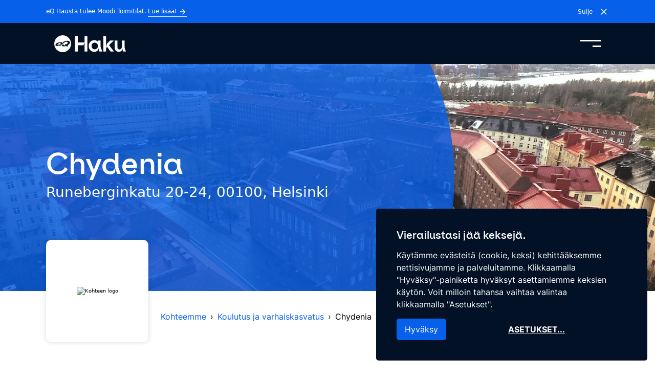

--- FILE ---
content_type: text/html; charset=UTF-8
request_url: https://eqhaku.fi/toimitilat/koulutus-ja-varhaiskasvatus/chydenia-runeberginkatu-20-24-helsinki/
body_size: 61257
content:
<!DOCTYPE html><html class="" lang="fi"><head><meta charSet="utf-8"/><meta http-equiv="x-ua-compatible" content="ie=edge"/><meta name="viewport" content="width=device-width, initial-scale=1, shrink-to-fit=no"/><meta name="generator" content="Gatsby 5.0.1"/><meta data-react-helmet="true" name="robots" content="max-snippet:-1,max-image-preview:standard,max-video-preview:-1"/><meta data-react-helmet="true" name="description" content="Tämä näyttävä koulukiinteistö on ihanteellinen opetus- ja koulutustoimintaan. Vuonna 1923 rakennettu Chydenia-talo on toiminut 60-luvun lopulta asti yliopistok"/><meta data-react-helmet="true" property="og:image" content="https://cms.eqhaku.fi/app/uploads/2022/04/Chydenia_ilmakuva2_lowres.JPG"/><meta data-react-helmet="true" property="og:image:width" content="1440"/><meta data-react-helmet="true" property="og:image:height" content="1080"/><meta data-react-helmet="true" property="og:locale" content="en_US"/><meta data-react-helmet="true" property="og:type" content="article"/><meta data-react-helmet="true" property="og:title" content="Chydenia Runeberginkatu 20-24, Helsinki"/><meta data-react-helmet="true" property="og:description" content="Tämä näyttävä koulukiinteistö on ihanteellinen opetus- ja koulutustoimintaan. Vuonna 1923 rakennettu Chydenia-talo on toiminut 60-luvun lopulta asti yliopistok"/><meta data-react-helmet="true" property="og:url" content="https://eqhaku.fi/toimitilat/koulutus-ja-varhaiskasvatus/chydenia-runeberginkatu-20-24-helsinki/"/><meta data-react-helmet="true" property="og:site_name" content="eQ Toimitilat"/><meta data-react-helmet="true" name="twitter:card" content="summary_large_image"/><meta data-react-helmet="true" name="twitter:title" content="Chydenia Runeberginkatu 20-24, Helsinki"/><meta data-react-helmet="true" name="twitter:description" content="Tämä näyttävä koulukiinteistö on ihanteellinen opetus- ja koulutustoimintaan. Vuonna 1923 rakennettu Chydenia-talo on toiminut 60-luvun lopulta asti yliopistok"/><meta data-react-helmet="true" name="twitter:image" content="https://cms.eqhaku.fi/app/uploads/2022/04/Chydenia_ilmakuva2_lowres.JPG"/><meta data-react-helmet="true" name="twitter:image:width" content="1440"/><meta data-react-helmet="true" name="twitter:image:height" content="1080"/><meta data-react-helmet="true" name="facebook-domain-verification" content=""/><meta name="theme-color" content="#FFFFFF"/><style data-href="/styles.4fa90f22cb21796134a1.css" data-identity="gatsby-global-css">@font-face{font-family:Inter;font-style:normal;font-weight:400;src:url(/static/Inter-Regular-9cd7588f47651215d52f3cec8c6f4a44.ttf) format("truetype")}@font-face{font-family:Inter;font-style:normal;font-weight:100;src:url(/static/Inter-Medium-18b8c68e64126db9ce88dfcf10b6ac84.ttf) format("truetype")}@font-face{font-family:Inter;font-style:normal;font-weight:700;src:url(/static/Inter-Bold-3e3cb905bf27a4c8c370fd245d959030.ttf) format("truetype")}@font-face{font-family:Inter;font-style:italic;font-weight:400;src:url(/static/Inter-Italic-4d1a516c1b4618c16c79b565044f4fb4.ttf) format("truetype"),url(/static/Inter-Italic-78529c1946e52095fabb51a5451fde62.otf) format("opentype"),url(/static/Inter-Italic-890025e726861dba417f85c17596da95.woff) format("woff"),url(/static/Inter-Italic-cb10ffd7684cd9836a055a6afad8ffcc.woff2) format("woff2")}@font-face{font-family:ES Klarheit Kurrent;font-style:normal;font-weight:400;src:url(/static/ESKlarheitKurrent-Semibold-fba0bc61bdb33f32dd4813ab3726e4c6.ttf) format("truetype"),url(/static/ESKlarheitKurrent-Semibold-d57d5a65f0a0e7eed05a06a715a48fe1.otf) format("opentype"),url(/static/ESKlarheitKurrent-Semibold-90ce072a230964a143db331efb9b286b.woff) format("woff"),url(/static/ESKlarheitKurrent-Semibold-b29e78f15fafefa7a403c58efe4d2976.woff2) format("woff2")}@font-face{font-family:ES Klarheit Kurrent;font-style:normal;font-weight:600;src:url(/static/ESKlarheitKurrent-Semibold-fba0bc61bdb33f32dd4813ab3726e4c6.ttf) format("truetype"),url(/static/ESKlarheitKurrent-Semibold-d57d5a65f0a0e7eed05a06a715a48fe1.otf) format("opentype"),url(/static/ESKlarheitKurrent-Semibold-90ce072a230964a143db331efb9b286b.woff) format("woff"),url(/static/ESKlarheitKurrent-Semibold-b29e78f15fafefa7a403c58efe4d2976.woff2) format("woff2")}@font-face{font-family:ES Klarheit Kurrent;font-style:normal;font-weight:700;src:url(/static/ESKlarheitKurrent-Bold-f6b923333f95a5b228ffd73164bbc39a.ttf) format("truetype"),url(/static/ESKlarheitKurrent-Bold-930521db21e5c3e9340cb9c21f3ad1ce.otf) format("opentype")}

/*
! tailwindcss v3.3.1 | MIT License | https://tailwindcss.com
*/*,:after,:before{border:0 solid #a9b6cb;box-sizing:border-box}:after,:before{--tw-content:""}html{-webkit-text-size-adjust:100%;font-feature-settings:normal;font-family:ui-sans-serif,system-ui,-apple-system,BlinkMacSystemFont,Segoe UI,Roboto,Helvetica Neue,Arial,Noto Sans,sans-serif,Apple Color Emoji,Segoe UI Emoji,Segoe UI Symbol,Noto Color Emoji;font-variation-settings:normal;line-height:1.5;-moz-tab-size:4;-o-tab-size:4;tab-size:4}body{line-height:inherit;margin:0}hr{border-top-width:1px;color:inherit;height:0}h1,h2,h3,h4,h5,h6{font-size:inherit;font-weight:inherit}a{color:inherit;text-decoration:inherit}b,strong{font-weight:bolder}code{font-family:ui-monospace,SFMono-Regular,Menlo,Monaco,Consolas,Liberation Mono,Courier New,monospace;font-size:1em}small{font-size:80%}sub,sup{font-size:75%;line-height:0;position:relative;vertical-align:baseline}sub{bottom:-.25em}sup{top:-.5em}table{border-collapse:collapse;border-color:inherit;text-indent:0}button,input,optgroup,select,textarea{color:inherit;font-family:inherit;font-size:100%;font-weight:inherit;line-height:inherit;margin:0;padding:0}button,select{text-transform:none}[type=button],[type=reset],[type=submit],button{-webkit-appearance:button;background-color:transparent;background-image:none}::-webkit-inner-spin-button,::-webkit-outer-spin-button{height:auto}[type=search]{-webkit-appearance:textfield;outline-offset:-2px}::-webkit-search-decoration{-webkit-appearance:none}::-webkit-file-upload-button{-webkit-appearance:button;font:inherit}figure,h1,h2,h3,h4,h5,h6,hr,p{margin:0}fieldset{margin:0}fieldset,legend{padding:0}menu,ol,ul{list-style:none;margin:0;padding:0}textarea{resize:vertical}input::-moz-placeholder,textarea::-moz-placeholder{color:#72839f;opacity:1}input::placeholder,textarea::placeholder{color:#72839f;opacity:1}button{cursor:pointer}iframe,img,object,svg,video{display:block;vertical-align:middle}img,video{height:auto;max-width:100%}[hidden]{display:none}*,:after,:before{--tw-border-spacing-x:0;--tw-border-spacing-y:0;--tw-translate-x:0;--tw-translate-y:0;--tw-rotate:0;--tw-skew-x:0;--tw-skew-y:0;--tw-scale-x:1;--tw-scale-y:1;--tw-pan-x: ;--tw-pan-y: ;--tw-pinch-zoom: ;--tw-scroll-snap-strictness:proximity;--tw-ordinal: ;--tw-slashed-zero: ;--tw-numeric-figure: ;--tw-numeric-spacing: ;--tw-numeric-fraction: ;--tw-ring-inset: ;--tw-ring-offset-width:0px;--tw-ring-offset-color:#fff;--tw-ring-color:rgba(0,152,224,.5);--tw-ring-offset-shadow:0 0 #0000;--tw-ring-shadow:0 0 #0000;--tw-shadow:0 0 #0000;--tw-shadow-colored:0 0 #0000;--tw-blur: ;--tw-brightness: ;--tw-contrast: ;--tw-grayscale: ;--tw-hue-rotate: ;--tw-invert: ;--tw-saturate: ;--tw-sepia: ;--tw-drop-shadow: ;--tw-backdrop-blur: ;--tw-backdrop-brightness: ;--tw-backdrop-contrast: ;--tw-backdrop-grayscale: ;--tw-backdrop-hue-rotate: ;--tw-backdrop-invert: ;--tw-backdrop-opacity: ;--tw-backdrop-saturate: ;--tw-backdrop-sepia: }::backdrop{--tw-border-spacing-x:0;--tw-border-spacing-y:0;--tw-translate-x:0;--tw-translate-y:0;--tw-rotate:0;--tw-skew-x:0;--tw-skew-y:0;--tw-scale-x:1;--tw-scale-y:1;--tw-pan-x: ;--tw-pan-y: ;--tw-pinch-zoom: ;--tw-scroll-snap-strictness:proximity;--tw-ordinal: ;--tw-slashed-zero: ;--tw-numeric-figure: ;--tw-numeric-spacing: ;--tw-numeric-fraction: ;--tw-ring-inset: ;--tw-ring-offset-width:0px;--tw-ring-offset-color:#fff;--tw-ring-color:rgba(0,152,224,.5);--tw-ring-offset-shadow:0 0 #0000;--tw-ring-shadow:0 0 #0000;--tw-shadow:0 0 #0000;--tw-shadow-colored:0 0 #0000;--tw-blur: ;--tw-brightness: ;--tw-contrast: ;--tw-grayscale: ;--tw-hue-rotate: ;--tw-invert: ;--tw-saturate: ;--tw-sepia: ;--tw-drop-shadow: ;--tw-backdrop-blur: ;--tw-backdrop-brightness: ;--tw-backdrop-contrast: ;--tw-backdrop-grayscale: ;--tw-backdrop-hue-rotate: ;--tw-backdrop-invert: ;--tw-backdrop-opacity: ;--tw-backdrop-saturate: ;--tw-backdrop-sepia: }.prose{color:#000;max-width:65ch}.prose :where(p):not(:where([class~=not-prose] *)){color:#000;font-size:1.8rem;font-weight:400;margin-bottom:1.25em;margin-top:1.25em}.prose :where([class~=lead]):not(:where([class~=not-prose] *)){color:var(--tw-prose-lead);font-size:1.25em;line-height:1.6;margin-bottom:1.2em;margin-top:1.2em}.prose :where(a):not(:where([class~=not-prose] *)){color:#0660e9;font-weight:500;-webkit-text-decoration:no-underline;text-decoration:no-underline}.prose :where(a):not(:where([class~=not-prose] *)):hover color{50:#e8edfb;100:#c7d3e5;200:#a9b6cb;300:#8999b2;400:#72839f;500:#5a6f8d;600:#4d617c;700:#3d4e66;800:#2e3c50;900:#1c2838;-d-e-f-a-u-l-t:#4d617c}.prose :where(a):not(:where([class~=not-prose] *)):hover{text-decoration:underline}.prose :where(strong):not(:where([class~=not-prose] *)){color:var(--tw-prose-bold);font-weight:600}.prose :where(a strong):not(:where([class~=not-prose] *)){color:inherit}.prose :where(blockquote strong):not(:where([class~=not-prose] *)){color:inherit}.prose :where(thead th strong):not(:where([class~=not-prose] *)){color:inherit}.prose :where(ol):not(:where([class~=not-prose] *)){list-style-type:decimal;margin-bottom:1.25em;margin-top:1.25em;padding-left:1.625em}.prose :where(ol[type=A]):not(:where([class~=not-prose] *)){list-style-type:upper-alpha}.prose :where(ol[type=a]):not(:where([class~=not-prose] *)){list-style-type:lower-alpha}.prose :where(ol[type=A s]):not(:where([class~=not-prose] *)){list-style-type:upper-alpha}.prose :where(ol[type=a s]):not(:where([class~=not-prose] *)){list-style-type:lower-alpha}.prose :where(ol[type=I]):not(:where([class~=not-prose] *)){list-style-type:upper-roman}.prose :where(ol[type=i]):not(:where([class~=not-prose] *)){list-style-type:lower-roman}.prose :where(ol[type=I s]):not(:where([class~=not-prose] *)){list-style-type:upper-roman}.prose :where(ol[type=i s]):not(:where([class~=not-prose] *)){list-style-type:lower-roman}.prose :where(ol[type="1"]):not(:where([class~=not-prose] *)){list-style-type:decimal}.prose :where(ul):not(:where([class~=not-prose] *)){list-style-type:disc;margin-bottom:1.25em;margin-top:1.25em;padding-left:1.625em}.prose :where(ol>li):not(:where([class~=not-prose] *))::marker{color:var(--tw-prose-counters);font-weight:400}.prose :where(ul>li):not(:where([class~=not-prose] *))::marker{color:var(--tw-prose-bullets)}.prose :where(hr):not(:where([class~=not-prose] *)){border-color:var(--tw-prose-hr);border-top-width:1px;margin-bottom:3em;margin-top:3em}.prose :where(blockquote):not(:where([class~=not-prose] *)){border-left-color:var(--tw-prose-quote-borders);border-left-width:.25rem;color:var(--tw-prose-quotes);font-style:italic;font-weight:500;margin-bottom:1.6em;margin-top:1.6em;padding-left:1em;quotes:"\201C""\201D""\2018""\2019"}.prose :where(blockquote p:first-of-type):not(:where([class~=not-prose] *)):before{content:open-quote}.prose :where(blockquote p:last-of-type):not(:where([class~=not-prose] *)):after{content:close-quote}.prose :where(h1):not(:where([class~=not-prose] *)){color:#000;font-size:3.6rem;font-weight:700;line-height:1.1111111;margin-bottom:.8888889em;margin-top:0}.prose :where(h1 strong):not(:where([class~=not-prose] *)){color:inherit;font-weight:900}.prose :where(h2):not(:where([class~=not-prose] *)){color:#000;font-size:3.2rem;font-weight:700;line-height:1.3333333;margin-bottom:1em;margin-top:2em}.prose :where(h2 strong):not(:where([class~=not-prose] *)){color:inherit;font-weight:800}.prose :where(h3):not(:where([class~=not-prose] *)){color:#000;font-size:2.8rem;font-weight:700;line-height:1.6;margin-bottom:.6em;margin-top:1.6em}.prose :where(h3 strong):not(:where([class~=not-prose] *)){color:inherit;font-weight:700}.prose :where(h4):not(:where([class~=not-prose] *)){color:#000;font-size:2.4rem;font-weight:700;line-height:1.5;margin-bottom:.5em;margin-top:1.5em}.prose :where(h4 strong):not(:where([class~=not-prose] *)){color:inherit;font-weight:700}.prose :where(img):not(:where([class~=not-prose] *)){margin-bottom:2em;margin-top:2em}.prose :where(figure>*):not(:where([class~=not-prose] *)){margin-bottom:0;margin-top:0}.prose :where(figcaption):not(:where([class~=not-prose] *)){color:var(--tw-prose-captions);font-size:.875em;line-height:1.4285714;margin-top:.8571429em}.prose :where(code):not(:where([class~=not-prose] *)){color:var(--tw-prose-code);font-size:.875em;font-weight:600}.prose :where(code):not(:where([class~=not-prose] *)):before{content:"`"}.prose :where(code):not(:where([class~=not-prose] *)):after{content:"`"}.prose :where(a code):not(:where([class~=not-prose] *)){color:inherit}.prose :where(h1 code):not(:where([class~=not-prose] *)){color:inherit}.prose :where(h2 code):not(:where([class~=not-prose] *)){color:inherit;font-size:.875em}.prose :where(h3 code):not(:where([class~=not-prose] *)){color:inherit;font-size:.9em}.prose :where(h4 code):not(:where([class~=not-prose] *)){color:inherit}.prose :where(blockquote code):not(:where([class~=not-prose] *)){color:inherit}.prose :where(thead th code):not(:where([class~=not-prose] *)){color:inherit}.prose :where(pre):not(:where([class~=not-prose] *)){background-color:var(--tw-prose-pre-bg);border-radius:.375rem;color:var(--tw-prose-pre-code);font-size:.875em;font-weight:400;line-height:1.7142857;margin-bottom:1.7142857em;margin-top:1.7142857em;overflow-x:auto;padding:.8571429em 1.1428571em}.prose :where(pre code):not(:where([class~=not-prose] *)){background-color:transparent;border-radius:0;border-width:0;color:inherit;font-family:inherit;font-size:inherit;font-weight:inherit;line-height:inherit;padding:0}.prose :where(pre code):not(:where([class~=not-prose] *)):before{content:none}.prose :where(pre code):not(:where([class~=not-prose] *)):after{content:none}.prose :where(table):not(:where([class~=not-prose] *)){font-size:.875em;line-height:1.7142857;margin-bottom:2em;margin-top:2em;table-layout:auto;text-align:left;width:100%}.prose :where(thead):not(:where([class~=not-prose] *)){border-bottom-color:var(--tw-prose-th-borders);border-bottom-width:1px}.prose :where(thead th):not(:where([class~=not-prose] *)){color:var(--tw-prose-headings);font-weight:600;padding-bottom:.5714286em;padding-left:.5714286em;padding-right:.5714286em;vertical-align:bottom}.prose :where(tbody tr):not(:where([class~=not-prose] *)){border-bottom-color:var(--tw-prose-td-borders);border-bottom-width:1px}.prose :where(tbody tr:last-child):not(:where([class~=not-prose] *)){border-bottom-width:0}.prose :where(tbody td):not(:where([class~=not-prose] *)){vertical-align:baseline}.prose :where(tfoot):not(:where([class~=not-prose] *)){border-top-color:var(--tw-prose-th-borders);border-top-width:1px}.prose :where(tfoot td):not(:where([class~=not-prose] *)){vertical-align:top}.prose{--tw-prose-body:#374151;--tw-prose-headings:#111827;--tw-prose-lead:#4b5563;--tw-prose-links:#111827;--tw-prose-bold:#111827;--tw-prose-counters:#6b7280;--tw-prose-bullets:#d1d5db;--tw-prose-hr:#e5e7eb;--tw-prose-quotes:#111827;--tw-prose-quote-borders:#e5e7eb;--tw-prose-captions:#6b7280;--tw-prose-code:#111827;--tw-prose-pre-code:#e5e7eb;--tw-prose-pre-bg:#1f2937;--tw-prose-th-borders:#d1d5db;--tw-prose-td-borders:#e5e7eb;--tw-prose-invert-body:#d1d5db;--tw-prose-invert-headings:#fff;--tw-prose-invert-lead:#9ca3af;--tw-prose-invert-links:#fff;--tw-prose-invert-bold:#fff;--tw-prose-invert-counters:#9ca3af;--tw-prose-invert-bullets:#4b5563;--tw-prose-invert-hr:#374151;--tw-prose-invert-quotes:#f3f4f6;--tw-prose-invert-quote-borders:#374151;--tw-prose-invert-captions:#9ca3af;--tw-prose-invert-code:#fff;--tw-prose-invert-pre-code:#d1d5db;--tw-prose-invert-pre-bg:rgba(0,0,0,.5);--tw-prose-invert-th-borders:#4b5563;--tw-prose-invert-td-borders:#374151;font-size:1rem;line-height:1.75}.prose :where(video):not(:where([class~=not-prose] *)){margin-bottom:2em;margin-top:2em}.prose :where(figure):not(:where([class~=not-prose] *)){margin-bottom:2em;margin-top:2em}.prose :where(li):not(:where([class~=not-prose] *)){margin-bottom:.5em;margin-top:.5em}.prose :where(ol>li):not(:where([class~=not-prose] *)){padding-left:.375em}.prose :where(ul>li):not(:where([class~=not-prose] *)){padding-left:.375em}.prose :where(.prose>ul>li p):not(:where([class~=not-prose] *)){margin-bottom:.75em;margin-top:.75em}.prose :where(.prose>ul>li>:first-child):not(:where([class~=not-prose] *)){margin-top:1.25em}.prose :where(.prose>ul>li>:last-child):not(:where([class~=not-prose] *)){margin-bottom:1.25em}.prose :where(.prose>ol>li>:first-child):not(:where([class~=not-prose] *)){margin-top:1.25em}.prose :where(.prose>ol>li>:last-child):not(:where([class~=not-prose] *)){margin-bottom:1.25em}.prose :where(ul ul,ul ol,ol ul,ol ol):not(:where([class~=not-prose] *)){margin-bottom:.75em;margin-top:.75em}.prose :where(hr+*):not(:where([class~=not-prose] *)){margin-top:0}.prose :where(h2+*):not(:where([class~=not-prose] *)){margin-top:0}.prose :where(h3+*):not(:where([class~=not-prose] *)){margin-top:0}.prose :where(h4+*):not(:where([class~=not-prose] *)){margin-top:0}.prose :where(thead th:first-child):not(:where([class~=not-prose] *)){padding-left:0}.prose :where(thead th:last-child):not(:where([class~=not-prose] *)){padding-right:0}.prose :where(tbody td,tfoot td):not(:where([class~=not-prose] *)){padding:.5714286em}.prose :where(tbody td:first-child,tfoot td:first-child):not(:where([class~=not-prose] *)){padding-left:0}.prose :where(tbody td:last-child,tfoot td:last-child):not(:where([class~=not-prose] *)){padding-right:0}.prose :where(.prose>:first-child):not(:where([class~=not-prose] *)){margin-top:0}.prose :where(.prose>:last-child):not(:where([class~=not-prose] *)){margin-bottom:0}.prose :where(h5):not(:where([class~=not-prose] *)){color:#000;font-size:2rem;font-weight:700}.prose :where(h6):not(:where([class~=not-prose] *)){color:#000;font-size:1.6rem;font-weight:700}.prose :where(h7):not(:where([class~=not-prose] *)){color:#000;font-size:1.4rem;font-weight:500}.aspect-h-3{--tw-aspect-h:3}.aspect-h-4{--tw-aspect-h:4}.aspect-h-9{--tw-aspect-h:9}.aspect-h-\[365\]{--tw-aspect-h:365}.aspect-w-16{--tw-aspect-w:16;padding-bottom:calc(var(--tw-aspect-h)/var(--tw-aspect-w)*100%);position:relative}.aspect-w-16>*{bottom:0;height:100%;left:0;position:absolute;right:0;top:0;width:100%}.aspect-w-3{--tw-aspect-w:3;padding-bottom:calc(var(--tw-aspect-h)/var(--tw-aspect-w)*100%);position:relative}.aspect-w-3>*{bottom:0;height:100%;left:0;position:absolute;right:0;top:0;width:100%}.aspect-w-4{--tw-aspect-w:4;padding-bottom:calc(var(--tw-aspect-h)/var(--tw-aspect-w)*100%);position:relative}.aspect-w-4>*{bottom:0;height:100%;left:0;position:absolute;right:0;top:0;width:100%}.aspect-w-\[650\]{--tw-aspect-w:650;padding-bottom:calc(var(--tw-aspect-h)/var(--tw-aspect-w)*100%);position:relative}.aspect-w-\[650\]>*{bottom:0;height:100%;left:0;position:absolute;right:0;top:0;width:100%}.container{max-width:100%}@media (min-width:576px){.container{max-width:100%}}@media (min-width:768px){.container{max-width:100%}}@media (min-width:992px){.container{max-width:960px}}@media (min-width:1200px){.container{max-width:1100px}}@media (min-width:1370px){.container{max-width:1350px}}@media (min-width:1500px){.container{max-width:1440px}}.sr-only{clip:rect(0,0,0,0)!important;border-width:0!important;height:1px!important;margin:-1px!important;overflow:hidden!important;padding:0!important;position:absolute!important;white-space:nowrap!important;width:1px!important}.visible{visibility:visible!important}.invisible{visibility:hidden!important}.static{position:static!important}.fixed{position:fixed!important}.absolute{position:absolute!important}.relative{position:relative!important}.sticky{position:sticky!important}.inset-x-0{left:0!important;right:0!important}.inset-y-0{bottom:0!important;top:0!important}.-bottom-6{bottom:-4rem!important}.-left-2{left:-.8rem!important}.-top-0\.5{top:-.125rem!important}.-top-4{top:-2.4rem!important}.-top-7{top:-4.8rem!important}.bottom-0{bottom:0!important}.bottom-\[calc\(100\%\+10px\)\]{bottom:calc(100% + 10px)!important}.bottom-full{bottom:100%!important}.left-0{left:0!important}.left-1\/2{left:50%!important}.left-\[calc\(100\%\+10px\)\]{left:calc(100% + 10px)!important}.right-0{right:0!important}.right-1\.5{right:.6rem!important}.right-2{right:.8rem!important}.right-2\.5{right:1.2rem!important}.right-3{right:1.6rem!important}.right-9{right:6.4rem!important}.right-\[calc\(100\%\+10px\)\]{right:calc(100% + 10px)!important}.top-0{top:0!important}.top-1{top:.3rem!important}.top-1\.4{top:.5rem!important}.top-1\.5{top:.6rem!important}.top-1\/2{top:50%!important}.top-2{top:.8rem!important}.top-20{top:5rem!important}.top-3\.5{top:2rem!important}.top-5{top:3.2rem!important}.top-6{top:4rem!important}.top-\[calc\(100\%\+10px\)\]{top:calc(100% + 10px)!important}.top-full{top:100%!important}.-z-10{z-index:-10!important}.z-0{z-index:0!important}.z-10{z-index:10!important}.z-100{z-index:100!important}.z-150{z-index:150!important}.z-20{z-index:20!important}.z-30{z-index:30!important}.z-40{z-index:40!important}.z-50{z-index:50!important}.order-1{order:1!important}.order-2{order:2!important}.col-span-12{grid-column:span 12/span 12!important}.float-right{float:right!important}.m-0{margin:0!important}.m-2{margin:.8rem!important}.m-5{margin:3.2rem!important}.m-6{margin:4rem!important}.-mx-3{margin-left:-1.6rem!important;margin-right:-1.6rem!important}.mx-1{margin-left:.3rem!important;margin-right:.3rem!important}.mx-2{margin-left:.8rem!important;margin-right:.8rem!important}.mx-3{margin-left:1.6rem!important;margin-right:1.6rem!important}.mx-6{margin-left:4rem!important;margin-right:4rem!important}.mx-8{margin-left:5.6rem!important;margin-right:5.6rem!important}.mx-auto{margin-left:auto!important;margin-right:auto!important}.mx-mobile-gutter{margin-left:15px!important;margin-right:15px!important}.my-0{margin-bottom:0!important;margin-top:0!important}.my-1{margin-bottom:.3rem!important;margin-top:.3rem!important}.my-10{margin-bottom:7.2rem!important;margin-top:7.2rem!important}.my-11{margin-bottom:8rem!important;margin-top:8rem!important}.my-12{margin-bottom:8.8rem!important;margin-top:8.8rem!important}.my-17{margin-bottom:12.8rem!important;margin-top:12.8rem!important}.my-2{margin-bottom:.8rem!important;margin-top:.8rem!important}.my-24{margin-bottom:6rem!important;margin-top:6rem!important}.my-3{margin-bottom:1.6rem!important;margin-top:1.6rem!important}.my-4{margin-bottom:2.4rem!important;margin-top:2.4rem!important}.my-5{margin-bottom:3.2rem!important;margin-top:3.2rem!important}.my-6{margin-bottom:4rem!important;margin-top:4rem!important}.my-60{margin-bottom:15rem!important;margin-top:15rem!important}.my-7{margin-bottom:4.8rem!important;margin-top:4.8rem!important}.my-8{margin-bottom:5.6rem!important;margin-top:5.6rem!important}.my-9{margin-bottom:6.4rem!important;margin-top:6.4rem!important}.my-auto{margin-bottom:auto!important;margin-top:auto!important}.-mb-1{margin-bottom:-.3rem!important}.-mb-4{margin-bottom:-2.4rem!important}.-mb-7{margin-bottom:-4.8rem!important}.-ml-3{margin-left:-1.6rem!important}.-mr-3{margin-right:-1.6rem!important}.-mt-20{margin-top:-5rem!important}.-mt-4{margin-top:-2.4rem!important}.-mt-5{margin-top:-3.2rem!important}.-mt-6{margin-top:-4rem!important}.mb-0{margin-bottom:0!important}.mb-0\.5{margin-bottom:.125rem!important}.mb-1{margin-bottom:.3rem!important}.mb-10{margin-bottom:7.2rem!important}.mb-11{margin-bottom:8rem!important}.mb-12{margin-bottom:8.8rem!important}.mb-16{margin-bottom:12rem!important}.mb-2{margin-bottom:.8rem!important}.mb-2\.5{margin-bottom:1.2rem!important}.mb-3{margin-bottom:1.6rem!important}.mb-3\.5{margin-bottom:2rem!important}.mb-4{margin-bottom:2.4rem!important}.mb-5{margin-bottom:3.2rem!important}.mb-6{margin-bottom:4rem!important}.mb-7{margin-bottom:4.8rem!important}.mb-8{margin-bottom:5.6rem!important}.mb-9{margin-bottom:6.4rem!important}.mb-auto{margin-bottom:auto!important}.ml-1{margin-left:.3rem!important}.ml-1\.5{margin-left:.6rem!important}.ml-2{margin-left:.8rem!important}.ml-2\.5{margin-left:1.2rem!important}.ml-3{margin-left:1.6rem!important}.ml-4{margin-left:2.4rem!important}.ml-96{margin-left:24rem!important}.ml-auto{margin-left:auto!important}.mr-0{margin-right:0!important}.mr-1{margin-right:.3rem!important}.mr-1\.4{margin-right:.5rem!important}.mr-2{margin-right:.8rem!important}.mr-2\.5{margin-right:1.2rem!important}.mr-3{margin-right:1.6rem!important}.mr-4{margin-right:2.4rem!important}.mr-auto{margin-right:auto!important}.mt-1{margin-top:.3rem!important}.mt-1\.4{margin-top:.5rem!important}.mt-10{margin-top:7.2rem!important}.mt-11{margin-top:8rem!important}.mt-12{margin-top:8.8rem!important}.mt-14{margin-top:10.4rem!important}.mt-15{margin-top:11.2rem!important}.mt-16{margin-top:12rem!important}.mt-2{margin-top:.8rem!important}.mt-3{margin-top:1.6rem!important}.mt-4{margin-top:2.4rem!important}.mt-5{margin-top:3.2rem!important}.mt-5\.5{margin-top:3.6rem!important}.mt-6{margin-top:4rem!important}.mt-8{margin-top:5.6rem!important}.mt-auto{margin-top:auto!important}.line-clamp-3{-webkit-box-orient:vertical!important;-webkit-line-clamp:3!important;display:-webkit-box!important;overflow:hidden!important}.block{display:block!important}.inline-block{display:inline-block!important}.inline{display:inline!important}.flex{display:flex!important}.inline-flex{display:inline-flex!important}.table{display:table!important}.grid{display:grid!important}.contents{display:contents!important}.hidden{display:none!important}.h-0\.4{height:.4rem!important}.h-1{height:.3rem!important}.h-1\/2{height:50%!important}.h-10{height:7.2rem!important}.h-11{height:8rem!important}.h-13{height:9.6rem!important}.h-14{height:10.4rem!important}.h-16{height:12rem!important}.h-20{height:5rem!important}.h-28{height:7rem!important}.h-3{height:1.6rem!important}.h-3\.2{height:1.8rem!important}.h-3\.3{height:1.85rem!important}.h-3\.5{height:2rem!important}.h-32{height:8rem!important}.h-36{height:9rem!important}.h-4{height:2.4rem!important}.h-40{height:10rem!important}.h-400{height:40rem!important}.h-44{height:11rem!important}.h-5{height:3.2rem!important}.h-5\.5{height:3.6rem!important}.h-6{height:4rem!important}.h-6\.5{height:4.4rem!important}.h-7\/10-screen{height:70vh!important}.h-8{height:5.6rem!important}.h-80{height:20rem!important}.h-9{height:6.4rem!important}.h-auto{height:auto!important}.h-full{height:100%!important}.h-screen{height:100vh!important}.max-h-10{max-height:7.2rem!important}.max-h-4{max-height:2.4rem!important}.max-h-96{max-height:24rem!important}.max-h-full{max-height:100%!important}.max-h-screen{max-height:100vh!important}.min-h-3\/4-screen{min-height:75vh!important}.min-h-screen{min-height:100vh!important}.min-h-screen-no-header{min-height:calc(100vh - 8rem)!important}.w-0{width:0!important}.w-1{width:.3rem!important}.w-1\.2{width:.4rem!important}.w-1\/2{width:50%!important}.w-1\/6{width:16.666667%!important}.w-10{width:7.2rem!important}.w-11\/12{width:91.666667%!important}.w-13{width:9.6rem!important}.w-14{width:10.4rem!important}.w-17{width:12.8rem!important}.w-2\.5{width:1.2rem!important}.w-2\/3{width:66.666667%!important}.w-20{width:5rem!important}.w-24{width:6rem!important}.w-28{width:7rem!important}.w-3{width:1.6rem!important}.w-3\.2{width:1.8rem!important}.w-3\.3{width:1.85rem!important}.w-3\.5{width:2rem!important}.w-3\.8{width:2.2rem!important}.w-32{width:8rem!important}.w-36{width:9rem!important}.w-4{width:2.4rem!important}.w-4\/6{width:66.666667%!important}.w-40{width:10rem!important}.w-44{width:11rem!important}.w-5{width:3.2rem!important}.w-5\.5{width:3.6rem!important}.w-5\/6{width:83.333333%!important}.w-52{width:13rem!important}.w-56{width:14rem!important}.w-6{width:4rem!important}.w-6\.5{width:4.4rem!important}.w-64{width:16rem!important}.w-7{width:4.8rem!important}.w-72{width:18rem!important}.w-8{width:5.6rem!important}.w-9{width:6.4rem!important}.w-96{width:24rem!important}.w-98{width:28rem!important}.w-\[calc\(50\%-0\.8rem\)\]{width:calc(50% - .8rem)!important}.w-auto{width:auto!important}.w-full{width:100%!important}.w-px{width:1px!important}.w-screen{width:100vw!important}.min-w-0{min-width:0!important}.min-w-\[34rem\]{min-width:34rem!important}.min-w-\[5\.5rem\]{min-width:5.5rem!important}.min-w-full{min-width:100%!important}.min-w-max{min-width:-moz-max-content!important;min-width:max-content!important}.min-w-min{min-width:-moz-min-content!important;min-width:min-content!important}.max-w-245{max-width:245rem!important}.max-w-2xl{max-width:42rem!important}.max-w-4xl{max-width:56rem!important}.max-w-7xl{max-width:80rem!important}.max-w-8xl{max-width:874px!important}.max-w-full{max-width:100%!important}.max-w-lg{max-width:32rem!important}.max-w-max{max-width:-moz-max-content!important;max-width:max-content!important}.max-w-none{max-width:none!important}.max-w-post{max-width:950px!important}.max-w-screen-lg{max-width:992px!important}.max-w-screen-xxxxl{max-width:2400px!important}.flex-none{flex:none!important}.flex-shrink{flex-shrink:1!important}.flex-shrink-0{flex-shrink:0!important}.flex-grow,.grow{flex-grow:1!important}.basis-1\/4{flex-basis:25%!important}.origin-center{transform-origin:center!important}.-translate-x-1\/2{--tw-translate-x:-50%!important}.-translate-x-1\/2,.-translate-y-1\/2{transform:translate(var(--tw-translate-x),var(--tw-translate-y)) rotate(var(--tw-rotate)) skewX(var(--tw-skew-x)) skewY(var(--tw-skew-y)) scaleX(var(--tw-scale-x)) scaleY(var(--tw-scale-y))!important}.-translate-y-1\/2{--tw-translate-y:-50%!important}.-translate-y-2{--tw-translate-y:-0.8rem!important}.-translate-y-2,.-translate-y-2\/4{transform:translate(var(--tw-translate-x),var(--tw-translate-y)) rotate(var(--tw-rotate)) skewX(var(--tw-skew-x)) skewY(var(--tw-skew-y)) scaleX(var(--tw-scale-x)) scaleY(var(--tw-scale-y))!important}.-translate-y-2\/4{--tw-translate-y:-50%!important}.translate-y-0{--tw-translate-y:0rem!important}.translate-y-0,.translate-y-2\/4{transform:translate(var(--tw-translate-x),var(--tw-translate-y)) rotate(var(--tw-rotate)) skewX(var(--tw-skew-x)) skewY(var(--tw-skew-y)) scaleX(var(--tw-scale-x)) scaleY(var(--tw-scale-y))!important}.translate-y-2\/4{--tw-translate-y:50%!important}.translate-y-3{--tw-translate-y:1.6rem!important}.transform,.translate-y-3{transform:translate(var(--tw-translate-x),var(--tw-translate-y)) rotate(var(--tw-rotate)) skewX(var(--tw-skew-x)) skewY(var(--tw-skew-y)) scaleX(var(--tw-scale-x)) scaleY(var(--tw-scale-y))!important}.transform-gpu{transform:translate3d(var(--tw-translate-x),var(--tw-translate-y),0) rotate(var(--tw-rotate)) skewX(var(--tw-skew-x)) skewY(var(--tw-skew-y)) scaleX(var(--tw-scale-x)) scaleY(var(--tw-scale-y))!important}.animate-marquee{animation:marquee 25s linear infinite!important}@keyframes marquee{0%{transform:translateX(0)}to{transform:translateX(-100%)}}.animate-marquee2{animation:marquee 25s linear infinite!important}.cursor-not-allowed{cursor:not-allowed!important}.cursor-pointer{cursor:pointer!important}.resize{resize:both!important}.list-decimal{list-style-type:decimal!important}.appearance-none{-webkit-appearance:none!important;-moz-appearance:none!important;appearance:none!important}.auto-cols-fr{grid-auto-columns:minmax(0,1fr)!important}.grid-flow-col{grid-auto-flow:column!important}.grid-cols-1{grid-template-columns:repeat(1,minmax(0,1fr))!important}.grid-cols-12{grid-template-columns:repeat(12,minmax(0,1fr))!important}.grid-cols-2{grid-template-columns:repeat(2,minmax(0,1fr))!important}.grid-rows-2{grid-template-rows:repeat(2,minmax(0,1fr))!important}.flex-row{flex-direction:row!important}.flex-col{flex-direction:column!important}.flex-col-reverse{flex-direction:column-reverse!important}.flex-wrap{flex-wrap:wrap!important}.flex-nowrap{flex-wrap:nowrap!important}.place-items-center{place-items:center!important}.content-center{align-content:center!important}.items-start{align-items:flex-start!important}.items-end{align-items:flex-end!important}.items-center{align-items:center!important}.items-baseline{align-items:baseline!important}.justify-start{justify-content:flex-start!important}.justify-end{justify-content:flex-end!important}.justify-center{justify-content:center!important}.justify-between{justify-content:space-between!important}.gap-0{gap:0!important}.gap-1{gap:.3rem!important}.gap-2{gap:.8rem!important}.gap-2\.5{gap:1.2rem!important}.gap-20{gap:5rem!important}.gap-3{gap:1.6rem!important}.gap-4{gap:2.4rem!important}.gap-5{gap:3.2rem!important}.gap-x-3{-moz-column-gap:1.6rem!important;column-gap:1.6rem!important}.gap-x-5{-moz-column-gap:3.2rem!important;column-gap:3.2rem!important}.gap-x-5\.5{-moz-column-gap:3.6rem!important;column-gap:3.6rem!important}.gap-y-0{row-gap:0!important}.gap-y-1\.5{row-gap:.6rem!important}.space-x-2>:not([hidden])~:not([hidden]){--tw-space-x-reverse:0!important;margin-left:calc(.8rem*(1 - var(--tw-space-x-reverse)))!important;margin-right:calc(.8rem*var(--tw-space-x-reverse))!important}.space-y-11>:not([hidden])~:not([hidden]){--tw-space-y-reverse:0!important;margin-bottom:calc(8rem*var(--tw-space-y-reverse))!important;margin-top:calc(8rem*(1 - var(--tw-space-y-reverse)))!important}.space-y-4>:not([hidden])~:not([hidden]){--tw-space-y-reverse:0!important;margin-bottom:calc(2.4rem*var(--tw-space-y-reverse))!important;margin-top:calc(2.4rem*(1 - var(--tw-space-y-reverse)))!important}.self-start{align-self:flex-start!important}.self-end{align-self:flex-end!important}.self-center{align-self:center!important}.self-stretch{align-self:stretch!important}.self-baseline{align-self:baseline!important}.justify-self-end{justify-self:end!important}.justify-self-center{justify-self:center!important}.overflow-auto{overflow:auto!important}.overflow-hidden{overflow:hidden!important}.overflow-visible{overflow:visible!important}.overflow-x-auto{overflow-x:auto!important}.overflow-y-auto{overflow-y:auto!important}.overflow-x-hidden{overflow-x:hidden!important}.overflow-y-hidden{overflow-y:hidden!important}.overflow-y-visible{overflow-y:visible!important}.overflow-x-scroll{overflow-x:scroll!important}.overflow-y-scroll{overflow-y:scroll!important}.truncate{overflow:hidden!important;text-overflow:ellipsis!important}.truncate,.whitespace-nowrap{white-space:nowrap!important}.whitespace-pre{white-space:pre!important}.rounded{border-radius:.25rem!important}.rounded-2xl{border-radius:1rem!important}.rounded-3xl{border-radius:1.2rem!important}.rounded-4xl{border-radius:2.4rem!important}.rounded-full{border-radius:9999px!important}.rounded-lg{border-radius:.5rem!important}.rounded-md{border-radius:.8rem!important}.rounded-none{border-radius:0!important}.rounded-sm{border-radius:.5rem!important}.rounded-xl{border-radius:.75rem!important}.rounded-xs{border-radius:.4rem!important}.rounded-b-2xl{border-bottom-left-radius:1rem!important;border-bottom-right-radius:1rem!important}.rounded-t-2xl{border-top-left-radius:1rem!important;border-top-right-radius:1rem!important}.rounded-t-3xl{border-top-left-radius:1.2rem!important;border-top-right-radius:1.2rem!important}.rounded-t-md{border-top-left-radius:.8rem!important;border-top-right-radius:.8rem!important}.rounded-br-2xl{border-bottom-right-radius:1rem!important}.rounded-tl-xs{border-top-left-radius:.4rem!important}.rounded-tr-2xl{border-top-right-radius:1rem!important}.rounded-tr-xs{border-top-right-radius:.4rem!important}.border{border-width:1px!important}.border-0{border-width:0!important}.border-2{border-width:2px!important}.border-4{border-width:4px!important}.border-y-2{border-bottom-width:2px!important;border-top-width:2px!important}.border-b,.border-b-1{border-bottom-width:1px!important}.border-l-8{border-left-width:8px!important}.border-r-2{border-right-width:2px!important}.border-t{border-top-width:1px!important}.border-solid{border-style:solid!important}.border-dotted{border-style:dotted!important}.border-none{border-style:none!important}.border-black{border-color:rgb(0 0 0/var(--tw-border-opacity))!important}.border-black,.border-blue-900{--tw-border-opacity:1!important}.border-blue-900{border-color:rgb(0 73 137/var(--tw-border-opacity))!important}.border-brand-blue{--tw-border-opacity:1!important;border-color:rgb(6 96 233/var(--tw-border-opacity))!important}.border-brand-deepblack{--tw-border-opacity:1!important;border-color:rgb(3 17 38/var(--tw-border-opacity))!important}.border-gray-100{--tw-border-opacity:1!important;border-color:rgb(199 211 229/var(--tw-border-opacity))!important}.border-gray-200{--tw-border-opacity:1!important;border-color:rgb(169 182 203/var(--tw-border-opacity))!important}.border-gray-50{--tw-border-opacity:1!important;border-color:rgb(232 237 251/var(--tw-border-opacity))!important}.border-gray-700{--tw-border-opacity:1!important;border-color:rgb(61 78 102/var(--tw-border-opacity))!important}.border-gray-900{--tw-border-opacity:1!important;border-color:rgb(28 40 56/var(--tw-border-opacity))!important}.border-green-100{--tw-border-opacity:1!important;border-color:rgb(172 234 230/var(--tw-border-opacity))!important}.border-green-200{--tw-border-opacity:1!important;border-color:rgb(120 220 213/var(--tw-border-opacity))!important}.border-green-400{--tw-border-opacity:1!important;border-color:rgb(0 190 178/var(--tw-border-opacity))!important}.border-green-600{--tw-border-opacity:1!important;border-color:rgb(0 163 148/var(--tw-border-opacity))!important}.border-green-900{--tw-border-opacity:1!important;border-color:rgb(0 100 84/var(--tw-border-opacity))!important}.border-red-400{--tw-border-opacity:1!important;border-color:rgb(210 74 45/var(--tw-border-opacity))!important}.border-sky-300{border-color:rgb(137 183 253/var(--tw-border-opacity))!important}.border-sky-300,.border-white{--tw-border-opacity:1!important}.border-white{border-color:rgb(255 255 255/var(--tw-border-opacity))!important}.border-yellow-700{--tw-border-opacity:1!important;border-color:rgb(253 152 50/var(--tw-border-opacity))!important}.bg-black{background-color:rgb(0 0 0/var(--tw-bg-opacity))!important}.bg-black,.bg-blue-700{--tw-bg-opacity:1!important}.bg-blue-700{background-color:rgb(0 120 190/var(--tw-bg-opacity))!important}.bg-blue-900{--tw-bg-opacity:1!important;background-color:rgb(0 73 137/var(--tw-bg-opacity))!important}.bg-brand-blue{--tw-bg-opacity:1!important;background-color:rgb(6 96 233/var(--tw-bg-opacity))!important}.bg-brand-deepblack{--tw-bg-opacity:1!important;background-color:rgb(3 17 38/var(--tw-bg-opacity))!important}.bg-brand-white{--tw-bg-opacity:1!important;background-color:rgb(255 255 255/var(--tw-bg-opacity))!important}.bg-gray-100{background-color:rgb(199 211 229/var(--tw-bg-opacity))!important}.bg-gray-100,.bg-gray-50{--tw-bg-opacity:1!important}.bg-gray-50{background-color:rgb(232 237 251/var(--tw-bg-opacity))!important}.bg-gray-600{background-color:rgb(77 97 124/var(--tw-bg-opacity))!important}.bg-gray-600,.bg-gray-700{--tw-bg-opacity:1!important}.bg-gray-700{background-color:rgb(61 78 102/var(--tw-bg-opacity))!important}.bg-gray-900{background-color:rgb(28 40 56/var(--tw-bg-opacity))!important}.bg-gray-900,.bg-green-100{--tw-bg-opacity:1!important}.bg-green-100{background-color:rgb(172 234 230/var(--tw-bg-opacity))!important}.bg-green-200{--tw-bg-opacity:1!important;background-color:rgb(120 220 213/var(--tw-bg-opacity))!important}.bg-green-300{background-color:rgb(65 204 194/var(--tw-bg-opacity))!important}.bg-green-300,.bg-green-50{--tw-bg-opacity:1!important}.bg-green-50{background-color:rgb(222 247 246/var(--tw-bg-opacity))!important}.bg-green-500{--tw-bg-opacity:1!important;background-color:rgb(0 177 162/var(--tw-bg-opacity))!important}.bg-green-600{--tw-bg-opacity:1!important;background-color:rgb(0 163 148/var(--tw-bg-opacity))!important}.bg-green-700{--tw-bg-opacity:1!important;background-color:rgb(0 146 130/var(--tw-bg-opacity))!important}.bg-green-800{background-color:rgb(0 129 115/var(--tw-bg-opacity))!important}.bg-green-800,.bg-red-200{--tw-bg-opacity:1!important}.bg-red-200{background-color:rgb(225 145 133/var(--tw-bg-opacity))!important}.bg-red-300{background-color:rgb(208 104 87/var(--tw-bg-opacity))!important}.bg-red-300,.bg-red-600{--tw-bg-opacity:1!important}.bg-red-600{background-color:rgb(196 50 7/var(--tw-bg-opacity))!important}.bg-sky-100{background-color:rgb(243 246 253/var(--tw-bg-opacity))!important}.bg-sky-100,.bg-sky-200{--tw-bg-opacity:1!important}.bg-sky-200{background-color:rgb(196 219 254/var(--tw-bg-opacity))!important}.bg-sky-300{--tw-bg-opacity:1!important;background-color:rgb(137 183 253/var(--tw-bg-opacity))!important}.bg-transparent{background-color:transparent!important}.bg-white{background-color:rgb(255 255 255/var(--tw-bg-opacity))!important}.bg-white,.bg-yellow-300{--tw-bg-opacity:1!important}.bg-yellow-300{background-color:rgb(255 203 111/var(--tw-bg-opacity))!important}.bg-yellow-50{--tw-bg-opacity:1!important;background-color:rgb(253 247 233/var(--tw-bg-opacity))!important}.bg-yellow-500{--tw-bg-opacity:1!important;background-color:rgb(255 179 60/var(--tw-bg-opacity))!important}.bg-yellow-700{--tw-bg-opacity:1!important;background-color:rgb(253 152 50/var(--tw-bg-opacity))!important}.bg-opacity-0{--tw-bg-opacity:0!important}.bg-opacity-50{--tw-bg-opacity:0.5!important}.bg-gradient-to-b{background-image:linear-gradient(to bottom,var(--tw-gradient-stops))!important}.bg-not-found-image{background-image:url(/static/404-bg-0f54b298047bfa8d29a18c8cae037b60.jpg)!important}.bg-search-image{background-image:url(/static/search-background-035f4a5aca699f2b9b25897535f8bf5c.jpg)!important}.bg-search-image-light{background-image:url(/static/search-background-light-82a4cb0d9bbecde3988200f592329112.jpg)!important}.from-black{--tw-gradient-from:#000 var(--tw-gradient-from-position)!important;--tw-gradient-from-position: !important;--tw-gradient-to:transparent var(--tw-gradient-from-position)!important;--tw-gradient-to-position: !important;--tw-gradient-stops:var(--tw-gradient-from),var(--tw-gradient-to)!important}.to-transparent{--tw-gradient-to:transparent var(--tw-gradient-to-position)!important;--tw-gradient-to-position: !important}.bg-cover{background-size:cover!important}.bg-center{background-position:50%!important}.bg-no-repeat{background-repeat:no-repeat!important}.fill-blue-900{fill:#004989!important}.fill-brand-blue{fill:#0660e9!important}.fill-white{fill:#fff!important}.object-cover{-o-object-fit:cover!important;object-fit:cover!important}.p-0{padding:0!important}.p-10{padding:7.2rem!important}.p-2{padding:.8rem!important}.p-2\.5{padding:1.2rem!important}.p-3{padding:1.6rem!important}.p-3\.5{padding:2rem!important}.p-4{padding:2.4rem!important}.p-6{padding:4rem!important}.px-1{padding-left:.3rem!important;padding-right:.3rem!important}.px-10{padding-left:7.2rem!important;padding-right:7.2rem!important}.px-2{padding-left:.8rem!important;padding-right:.8rem!important}.px-2\.5{padding-left:1.2rem!important;padding-right:1.2rem!important}.px-3{padding-left:1.6rem!important;padding-right:1.6rem!important}.px-3\.5{padding-left:2rem!important;padding-right:2rem!important}.px-3\.8{padding-left:2.2rem!important;padding-right:2.2rem!important}.px-4{padding-left:2.4rem!important;padding-right:2.4rem!important}.px-5{padding-left:3.2rem!important;padding-right:3.2rem!important}.px-6{padding-left:4rem!important;padding-right:4rem!important}.px-7{padding-left:4.8rem!important;padding-right:4.8rem!important}.px-mobile-gutter-2x{padding-left:30px!important;padding-right:30px!important}.py-0\.5{padding-bottom:.125rem!important;padding-top:.125rem!important}.py-1{padding-bottom:.3rem!important;padding-top:.3rem!important}.py-1\.5{padding-bottom:.6rem!important;padding-top:.6rem!important}.py-10{padding-bottom:7.2rem!important;padding-top:7.2rem!important}.py-12{padding-bottom:8.8rem!important;padding-top:8.8rem!important}.py-2{padding-bottom:.8rem!important;padding-top:.8rem!important}.py-2\.5{padding-bottom:1.2rem!important;padding-top:1.2rem!important}.py-3{padding-bottom:1.6rem!important;padding-top:1.6rem!important}.py-3\.5{padding-bottom:2rem!important;padding-top:2rem!important}.py-4{padding-bottom:2.4rem!important;padding-top:2.4rem!important}.py-40{padding-bottom:10rem!important;padding-top:10rem!important}.py-5{padding-bottom:3.2rem!important;padding-top:3.2rem!important}.py-5\.5{padding-bottom:3.6rem!important;padding-top:3.6rem!important}.py-6{padding-bottom:4rem!important;padding-top:4rem!important}.py-7{padding-bottom:4.8rem!important;padding-top:4.8rem!important}.py-8{padding-bottom:5.6rem!important;padding-top:5.6rem!important}.pb-0{padding-bottom:0!important}.pb-1{padding-bottom:.3rem!important}.pb-10{padding-bottom:7.2rem!important}.pb-11{padding-bottom:8rem!important}.pb-15{padding-bottom:11.2rem!important}.pb-17{padding-bottom:12.8rem!important}.pb-2{padding-bottom:.8rem!important}.pb-3{padding-bottom:1.6rem!important}.pb-4{padding-bottom:2.4rem!important}.pb-5{padding-bottom:3.2rem!important}.pb-6{padding-bottom:4rem!important}.pb-9{padding-bottom:6.4rem!important}.pl-2{padding-left:.8rem!important}.pl-3{padding-left:1.6rem!important}.pl-4{padding-left:2.4rem!important}.pl-6{padding-left:4rem!important}.pl-\[0\.4rem\]{padding-left:.4rem!important}.pr-11{padding-right:8rem!important}.pr-2{padding-right:.8rem!important}.pr-3{padding-right:1.6rem!important}.pr-4{padding-right:2.4rem!important}.pr-5{padding-right:3.2rem!important}.pr-7{padding-right:4.8rem!important}.pr-8{padding-right:5.6rem!important}.pt-0{padding-top:0!important}.pt-1{padding-top:.3rem!important}.pt-10{padding-top:7.2rem!important}.pt-11{padding-top:8rem!important}.pt-2{padding-top:.8rem!important}.pt-3{padding-top:1.6rem!important}.pt-3\.1{padding-top:1.7rem!important}.pt-4{padding-top:2.4rem!important}.pt-5{padding-top:3.2rem!important}.pt-7{padding-top:4.8rem!important}.pt-8{padding-top:5.6rem!important}.text-left{text-align:left!important}.text-center{text-align:center!important}.text-right{text-align:right!important}.align-middle{vertical-align:middle!important}.font-inter{font-family:Inter,Arial,sans-serif!important}.font-sans{font-family:ui-sans-serif,system-ui,-apple-system,BlinkMacSystemFont,Segoe UI,Roboto,Helvetica Neue,Arial,Noto Sans,sans-serif,Apple Color Emoji,Segoe UI Emoji,Segoe UI Symbol,Noto Color Emoji!important}.text-2xl{font-size:2.8rem!important;line-height:3.6rem!important}.text-3xl{font-size:3.2rem!important;line-height:4.2rem!important}.text-4xl{font-size:3.6rem!important;line-height:4rem!important}.text-5xl{font-size:5.6rem!important;line-height:5.8rem!important}.text-6xl{font-size:8rem!important;line-height:8rem!important}.text-base{font-size:1.8rem!important;line-height:2.8rem!important}.text-lg{font-size:2rem!important;line-height:2.4rem!important}.text-sm{font-size:1.6rem!important;line-height:2.6rem!important}.text-xl{font-size:2.4rem!important;line-height:3.2rem!important}.text-xs{font-size:1.4rem!important;line-height:1.8rem!important}.text-xxs{font-size:1.2rem!important;line-height:1.2rem!important}.font-bold{font-weight:700!important}.font-medium{font-weight:500!important}.font-normal{font-weight:400!important}.font-semibold{font-weight:600!important}.uppercase{text-transform:uppercase!important}.capitalize{text-transform:capitalize!important}.italic{font-style:italic!important}.leading-1{line-height:1.8rem!important}.leading-2{line-height:2rem!important}.leading-3{line-height:2.2rem!important}.leading-4{line-height:2.4rem!important}.leading-6{line-height:2.8rem!important}.leading-7{line-height:3.2rem!important}.leading-9{line-height:4rem!important}.leading-none{line-height:1!important}.tracking-tight{letter-spacing:-.03em!important}.tracking-wider{letter-spacing:.05em!important}.text-black{color:rgb(0 0 0/var(--tw-text-opacity))!important}.text-black,.text-blue{--tw-text-opacity:1!important}.text-blue{color:rgb(0 152 224/var(--tw-text-opacity))!important}.text-blue-900{--tw-text-opacity:1!important;color:rgb(0 73 137/var(--tw-text-opacity))!important}.text-brand-blue{--tw-text-opacity:1!important;color:rgb(6 96 233/var(--tw-text-opacity))!important}.text-brand-deepblack{--tw-text-opacity:1!important;color:rgb(3 17 38/var(--tw-text-opacity))!important}.text-gray-100{--tw-text-opacity:1!important;color:rgb(199 211 229/var(--tw-text-opacity))!important}.text-gray-200{--tw-text-opacity:1!important;color:rgb(169 182 203/var(--tw-text-opacity))!important}.text-gray-300{--tw-text-opacity:1!important;color:rgb(137 153 178/var(--tw-text-opacity))!important}.text-gray-400{--tw-text-opacity:1!important;color:rgb(114 131 159/var(--tw-text-opacity))!important}.text-gray-500{--tw-text-opacity:1!important;color:rgb(90 111 141/var(--tw-text-opacity))!important}.text-gray-600{--tw-text-opacity:1!important;color:rgb(77 97 124/var(--tw-text-opacity))!important}.text-gray-700{--tw-text-opacity:1!important;color:rgb(61 78 102/var(--tw-text-opacity))!important}.text-gray-800{--tw-text-opacity:1!important;color:rgb(46 60 80/var(--tw-text-opacity))!important}.text-gray-900{--tw-text-opacity:1!important;color:rgb(28 40 56/var(--tw-text-opacity))!important}.text-green-600{--tw-text-opacity:1!important;color:rgb(0 163 148/var(--tw-text-opacity))!important}.text-green-900{--tw-text-opacity:1!important;color:rgb(0 100 84/var(--tw-text-opacity))!important}.text-red-400{color:rgb(210 74 45/var(--tw-text-opacity))!important}.text-red-400,.text-white{--tw-text-opacity:1!important}.text-white{color:rgb(255 255 255/var(--tw-text-opacity))!important}.text-yellow-200{--tw-text-opacity:1!important;color:rgb(255 219 158/var(--tw-text-opacity))!important}.underline{text-decoration-line:underline!important}.line-through{text-decoration-line:line-through!important}.no-underline{text-decoration-line:none!important}.placeholder-black::-moz-placeholder{--tw-placeholder-opacity:1!important;color:rgb(0 0 0/var(--tw-placeholder-opacity))!important}.placeholder-black::placeholder{--tw-placeholder-opacity:1!important;color:rgb(0 0 0/var(--tw-placeholder-opacity))!important}.placeholder-brand-deepblack::-moz-placeholder{--tw-placeholder-opacity:1!important;color:rgb(3 17 38/var(--tw-placeholder-opacity))!important}.placeholder-brand-deepblack::placeholder{--tw-placeholder-opacity:1!important;color:rgb(3 17 38/var(--tw-placeholder-opacity))!important}.placeholder-gray-900::-moz-placeholder{--tw-placeholder-opacity:1!important;color:rgb(28 40 56/var(--tw-placeholder-opacity))!important}.placeholder-gray-900::placeholder{--tw-placeholder-opacity:1!important;color:rgb(28 40 56/var(--tw-placeholder-opacity))!important}.opacity-0{opacity:0!important}.opacity-100{opacity:1!important}.opacity-30{opacity:.3!important}.opacity-50{opacity:.5!important}.opacity-80{opacity:.8!important}.shadow-2xl{--tw-shadow:0rem 0rem 3.4rem 0rem rgba(28,40,56,.2)!important;--tw-shadow-colored:0rem 0rem 3.4rem 0rem var(--tw-shadow-color)!important;box-shadow:var(--tw-ring-offset-shadow,0 0 #0000),var(--tw-ring-shadow,0 0 #0000),var(--tw-shadow)!important}.shadow-card{--tw-shadow:0rem 0.2rem 0.6rem rgba(28,40,56,.1)!important;--tw-shadow-colored:0rem 0.2rem 0.6rem var(--tw-shadow-color)!important}.shadow-card,.shadow-lg{box-shadow:var(--tw-ring-offset-shadow,0 0 #0000),var(--tw-ring-shadow,0 0 #0000),var(--tw-shadow)!important}.shadow-lg{--tw-shadow:0rem 0.2rem 0.6rem rgba(0,0,0,.2)!important;--tw-shadow-colored:0rem 0.2rem 0.6rem var(--tw-shadow-color)!important}.shadow-map{--tw-shadow:0rem -0.4rem 0.8rem rgba(0,0,0,.16)!important;--tw-shadow-colored:0rem -0.4rem 0.8rem var(--tw-shadow-color)!important}.shadow-map,.shadow-sm{box-shadow:var(--tw-ring-offset-shadow,0 0 #0000),var(--tw-ring-shadow,0 0 #0000),var(--tw-shadow)!important}.shadow-sm{--tw-shadow:0rem 0rem 0.8rem 0rem #00000029!important;--tw-shadow-colored:0rem 0rem 0.8rem 0rem var(--tw-shadow-color)!important}.shadow-textInput{--tw-shadow:0 0.4rem 0.4rem 0 rgba(0,0,0,.25)!important;--tw-shadow-colored:0 0.4rem 0.4rem 0 var(--tw-shadow-color)!important}.shadow-textInput,.shadow-xl{box-shadow:var(--tw-ring-offset-shadow,0 0 #0000),var(--tw-ring-shadow,0 0 #0000),var(--tw-shadow)!important}.shadow-xl{--tw-shadow:0rem 0.8rem 1.6rem rgba(0,0,0,.28)!important;--tw-shadow-colored:0rem 0.8rem 1.6rem var(--tw-shadow-color)!important}.shadow-xs{--tw-shadow:0rem 0rem 0.2rem rgba(0,0,0,.2)!important;--tw-shadow-colored:0rem 0rem 0.2rem var(--tw-shadow-color)!important;box-shadow:var(--tw-ring-offset-shadow,0 0 #0000),var(--tw-ring-shadow,0 0 #0000),var(--tw-shadow)!important}.outline-none{outline:2px solid transparent!important;outline-offset:2px!important}.outline-brand-blue{outline-color:#0660e9!important}.ring-1{--tw-ring-offset-shadow:var(--tw-ring-inset) 0 0 0 var(--tw-ring-offset-width) var(--tw-ring-offset-color)!important;--tw-ring-shadow:var(--tw-ring-inset) 0 0 0 calc(1px + var(--tw-ring-offset-width)) var(--tw-ring-color)!important}.ring-1,.ring-2{box-shadow:var(--tw-ring-offset-shadow),var(--tw-ring-shadow),var(--tw-shadow,0 0 #0000)!important}.ring-2{--tw-ring-offset-shadow:var(--tw-ring-inset) 0 0 0 var(--tw-ring-offset-width) var(--tw-ring-offset-color)!important;--tw-ring-shadow:var(--tw-ring-inset) 0 0 0 calc(2px + var(--tw-ring-offset-width)) var(--tw-ring-color)!important}.ring-inset{--tw-ring-inset:inset!important}.ring-black{--tw-ring-opacity:1!important;--tw-ring-color:rgb(0 0 0/var(--tw-ring-opacity))!important}.ring-blue-900{--tw-ring-opacity:1!important;--tw-ring-color:rgb(0 73 137/var(--tw-ring-opacity))!important}.ring-brand-blue{--tw-ring-opacity:1!important;--tw-ring-color:rgb(6 96 233/var(--tw-ring-opacity))!important}.ring-brand-deepblack{--tw-ring-opacity:1!important;--tw-ring-color:rgb(3 17 38/var(--tw-ring-opacity))!important}.ring-gray-200{--tw-ring-opacity:1!important;--tw-ring-color:rgb(169 182 203/var(--tw-ring-opacity))!important}.filter{filter:var(--tw-blur) var(--tw-brightness) var(--tw-contrast) var(--tw-grayscale) var(--tw-hue-rotate) var(--tw-invert) var(--tw-saturate) var(--tw-sepia) var(--tw-drop-shadow)!important}.transition{transition-duration:.15s!important;transition-property:color,background-color,border-color,text-decoration-color,fill,stroke,opacity,box-shadow,transform,filter,-webkit-backdrop-filter!important;transition-property:color,background-color,border-color,text-decoration-color,fill,stroke,opacity,box-shadow,transform,filter,backdrop-filter!important;transition-property:color,background-color,border-color,text-decoration-color,fill,stroke,opacity,box-shadow,transform,filter,backdrop-filter,-webkit-backdrop-filter!important;transition-timing-function:cubic-bezier(.4,0,.2,1)!important}.transition-all{transition-duration:.15s!important;transition-property:all!important;transition-timing-function:cubic-bezier(.4,0,.2,1)!important}.transition-colors{transition-duration:.15s!important;transition-property:color,background-color,border-color,text-decoration-color,fill,stroke!important;transition-timing-function:cubic-bezier(.4,0,.2,1)!important}.transition-opacity{transition-duration:.15s!important;transition-property:opacity!important;transition-timing-function:cubic-bezier(.4,0,.2,1)!important}.delay-0{transition-delay:0s!important}.delay-100{transition-delay:.1s!important}.delay-200{transition-delay:.2s!important}.delay-300{transition-delay:.3s!important}.duration-0{transition-duration:0ms!important}.duration-100{transition-duration:.1s!important}.duration-150{transition-duration:.15s!important}.duration-200{transition-duration:.2s!important}.duration-300{transition-duration:.3s!important}.duration-500{transition-duration:.5s!important}.ease-in{transition-timing-function:cubic-bezier(.4,0,1,1)!important}.ease-in-out{transition-timing-function:cubic-bezier(.4,0,.2,1)!important}.font-klarheit{font-family:ES Klarheit Kurrent,Arial,sans-serif!important;letter-spacing:.01rem!important}@media (min-width:992px){.lg\:aspect-h-9{--tw-aspect-h:9}.lg\:aspect-w-16{--tw-aspect-w:16;padding-bottom:calc(var(--tw-aspect-h)/var(--tw-aspect-w)*100%);position:relative}.lg\:aspect-w-16>*{bottom:0;height:100%;left:0;position:absolute;right:0;top:0;width:100%}}.placeholder\:text-gray-400::-moz-placeholder{--tw-text-opacity:1!important;color:rgb(114 131 159/var(--tw-text-opacity))!important}.placeholder\:text-gray-400::placeholder{--tw-text-opacity:1!important;color:rgb(114 131 159/var(--tw-text-opacity))!important}.first\:absolute:first-child{position:absolute!important}.first\:left-0:first-child{left:0!important}.first\:flex:first-child{display:flex!important}.first\:max-w-sm:first-child{max-width:24rem!important}.first\:pl-2:first-child{padding-left:.8rem!important}.first\:pr-7\.5:first-child{padding-right:5.2rem!important}.last\:mb-0:last-child{margin-bottom:0!important}.last\:border-b-0:last-child{border-bottom-width:0!important}.last\:border-white:last-child{--tw-border-opacity:1!important;border-color:rgb(255 255 255/var(--tw-border-opacity))!important}.last\:pb-0:last-child{padding-bottom:0!important}.even\:pl-3:nth-child(2n){padding-left:1.6rem!important}.hover\:scale-105:hover{--tw-scale-x:1.05!important;--tw-scale-y:1.05!important;transform:translate(var(--tw-translate-x),var(--tw-translate-y)) rotate(var(--tw-rotate)) skewX(var(--tw-skew-x)) skewY(var(--tw-skew-y)) scaleX(var(--tw-scale-x)) scaleY(var(--tw-scale-y))!important}.hover\:border-blue-900:hover{--tw-border-opacity:1!important;border-color:rgb(0 73 137/var(--tw-border-opacity))!important}.hover\:border-brand-blue:hover{--tw-border-opacity:1!important;border-color:rgb(6 96 233/var(--tw-border-opacity))!important}.hover\:border-brand-deepblack:hover{--tw-border-opacity:1!important;border-color:rgb(3 17 38/var(--tw-border-opacity))!important}.hover\:border-green-900:hover{--tw-border-opacity:1!important;border-color:rgb(0 100 84/var(--tw-border-opacity))!important}.hover\:border-white:hover{--tw-border-opacity:1!important;border-color:rgb(255 255 255/var(--tw-border-opacity))!important}.hover\:bg-black:hover{--tw-bg-opacity:1!important;background-color:rgb(0 0 0/var(--tw-bg-opacity))!important}.hover\:bg-brand-blue:hover{--tw-bg-opacity:1!important;background-color:rgb(6 96 233/var(--tw-bg-opacity))!important}.hover\:bg-brand-deepblack:hover{--tw-bg-opacity:1!important;background-color:rgb(3 17 38/var(--tw-bg-opacity))!important}.hover\:bg-gray-100:hover{--tw-bg-opacity:1!important;background-color:rgb(199 211 229/var(--tw-bg-opacity))!important}.hover\:bg-green-600:hover{--tw-bg-opacity:1!important;background-color:rgb(0 163 148/var(--tw-bg-opacity))!important}.hover\:bg-white:hover{--tw-bg-opacity:1!important;background-color:rgb(255 255 255/var(--tw-bg-opacity))!important}.hover\:bg-yellow-200:hover{--tw-bg-opacity:1!important;background-color:rgb(255 219 158/var(--tw-bg-opacity))!important}.hover\:bg-opacity-90:hover{--tw-bg-opacity:0.9!important}.hover\:text-blue-900:hover{--tw-text-opacity:1!important;color:rgb(0 73 137/var(--tw-text-opacity))!important}.hover\:text-brand-blue:hover{--tw-text-opacity:1!important;color:rgb(6 96 233/var(--tw-text-opacity))!important}.hover\:text-brand-deepblack:hover{--tw-text-opacity:1!important;color:rgb(3 17 38/var(--tw-text-opacity))!important}.hover\:text-gray-200:hover{--tw-text-opacity:1!important;color:rgb(169 182 203/var(--tw-text-opacity))!important}.hover\:text-gray-500:hover{--tw-text-opacity:1!important;color:rgb(90 111 141/var(--tw-text-opacity))!important}.hover\:text-white:hover{--tw-text-opacity:1!important;color:rgb(255 255 255/var(--tw-text-opacity))!important}.hover\:underline:hover{text-decoration-line:underline!important}.hover\:no-underline:hover{text-decoration-line:none!important}.hover\:opacity-0:hover{opacity:0!important}.hover\:opacity-100:hover{opacity:1!important}.hover\:opacity-75:hover{opacity:.75!important}.hover\:shadow-2xl:hover{--tw-shadow:0rem 0rem 3.4rem 0rem rgba(28,40,56,.2)!important;--tw-shadow-colored:0rem 0rem 3.4rem 0rem var(--tw-shadow-color)!important;box-shadow:var(--tw-ring-offset-shadow,0 0 #0000),var(--tw-ring-shadow,0 0 #0000),var(--tw-shadow)!important}.hover\:shadow-card:hover{--tw-shadow:0rem 0.2rem 0.6rem rgba(28,40,56,.1)!important;--tw-shadow-colored:0rem 0.2rem 0.6rem var(--tw-shadow-color)!important}.hover\:shadow-card:hover,.hover\:shadow-lg:hover{box-shadow:var(--tw-ring-offset-shadow,0 0 #0000),var(--tw-ring-shadow,0 0 #0000),var(--tw-shadow)!important}.hover\:shadow-lg:hover{--tw-shadow:0rem 0.2rem 0.6rem rgba(0,0,0,.2)!important;--tw-shadow-colored:0rem 0.2rem 0.6rem var(--tw-shadow-color)!important}.hover\:shadow-md:hover{--tw-shadow:0rem 0.4rem 0.4rem rgba(0,0,0,.5)!important;--tw-shadow-colored:0rem 0.4rem 0.4rem var(--tw-shadow-color)!important}.hover\:shadow-md:hover,.hover\:shadow-sm:hover{box-shadow:var(--tw-ring-offset-shadow,0 0 #0000),var(--tw-ring-shadow,0 0 #0000),var(--tw-shadow)!important}.hover\:shadow-sm:hover{--tw-shadow:0rem 0rem 0.8rem 0rem #00000029!important;--tw-shadow-colored:0rem 0rem 0.8rem 0rem var(--tw-shadow-color)!important}.hover\:ring-1:hover{--tw-ring-offset-shadow:var(--tw-ring-inset) 0 0 0 var(--tw-ring-offset-width) var(--tw-ring-offset-color)!important;--tw-ring-shadow:var(--tw-ring-inset) 0 0 0 calc(1px + var(--tw-ring-offset-width)) var(--tw-ring-color)!important}.hover\:ring-1:hover,.hover\:ring-2:hover{box-shadow:var(--tw-ring-offset-shadow),var(--tw-ring-shadow),var(--tw-shadow,0 0 #0000)!important}.hover\:ring-2:hover{--tw-ring-offset-shadow:var(--tw-ring-inset) 0 0 0 var(--tw-ring-offset-width) var(--tw-ring-offset-color)!important;--tw-ring-shadow:var(--tw-ring-inset) 0 0 0 calc(2px + var(--tw-ring-offset-width)) var(--tw-ring-color)!important}.focus\:bg-white:focus{--tw-bg-opacity:1!important;background-color:rgb(255 255 255/var(--tw-bg-opacity))!important}.focus\:text-brand-blue:focus{--tw-text-opacity:1!important;color:rgb(6 96 233/var(--tw-text-opacity))!important}.focus\:underline:focus{text-decoration-line:underline!important}.focus\:shadow-none:focus{--tw-shadow:0 0 #0000!important;--tw-shadow-colored:0 0 #0000!important;box-shadow:var(--tw-ring-offset-shadow,0 0 #0000),var(--tw-ring-shadow,0 0 #0000),var(--tw-shadow)!important}.focus\:outline-none:focus{outline:2px solid transparent!important;outline-offset:2px!important}.focus\:ring-1:focus{--tw-ring-offset-shadow:var(--tw-ring-inset) 0 0 0 var(--tw-ring-offset-width) var(--tw-ring-offset-color)!important;--tw-ring-shadow:var(--tw-ring-inset) 0 0 0 calc(1px + var(--tw-ring-offset-width)) var(--tw-ring-color)!important;box-shadow:var(--tw-ring-offset-shadow),var(--tw-ring-shadow),var(--tw-shadow,0 0 #0000)!important}.focus\:ring-brand-blue:focus{--tw-ring-opacity:1!important;--tw-ring-color:rgb(6 96 233/var(--tw-ring-opacity))!important}.group:hover .group-hover\:visible{visibility:visible!important}.group:hover .group-hover\:block{display:block!important}.group:hover .group-hover\:hidden{display:none!important}.group:hover .group-hover\:border-black{--tw-border-opacity:1!important;border-color:rgb(0 0 0/var(--tw-border-opacity))!important}.group:hover .group-hover\:border-brand-deepblack{--tw-border-opacity:1!important;border-color:rgb(3 17 38/var(--tw-border-opacity))!important}.group:hover .group-hover\:bg-black{--tw-bg-opacity:1!important;background-color:rgb(0 0 0/var(--tw-bg-opacity))!important}.group:hover .group-hover\:bg-brand-lightblue{--tw-bg-opacity:1!important;background-color:rgb(208 226 254/var(--tw-bg-opacity))!important}.group:hover .group-hover\:bg-sky-300{--tw-bg-opacity:1!important;background-color:rgb(137 183 253/var(--tw-bg-opacity))!important}.group:hover .group-hover\:bg-white{--tw-bg-opacity:1!important;background-color:rgb(255 255 255/var(--tw-bg-opacity))!important}.group:hover .group-hover\:text-brand-blue{--tw-text-opacity:1!important;color:rgb(6 96 233/var(--tw-text-opacity))!important}.group:hover .group-hover\:text-brand-deepblack{--tw-text-opacity:1!important;color:rgb(3 17 38/var(--tw-text-opacity))!important}.group:hover .group-hover\:text-gray-600{--tw-text-opacity:1!important;color:rgb(77 97 124/var(--tw-text-opacity))!important}.group:hover .group-hover\:text-gray-900{--tw-text-opacity:1!important;color:rgb(28 40 56/var(--tw-text-opacity))!important}.group:hover .group-hover\:text-green-600{--tw-text-opacity:1!important;color:rgb(0 163 148/var(--tw-text-opacity))!important}.group:hover .group-hover\:text-white{--tw-text-opacity:1!important;color:rgb(255 255 255/var(--tw-text-opacity))!important}.group:hover .group-hover\:underline{text-decoration-line:underline!important}.group:hover .group-hover\:opacity-0{opacity:0!important}.group:hover .group-hover\:opacity-100{opacity:1!important}.group:focus .group-focus\:underline{text-decoration-line:underline!important}@media not all and (min-width:768px){.max-md\:flex{display:flex!important}.max-md\:overflow-x-scroll{overflow-x:scroll!important}}@media (min-width:576px){.sm\:mb-0{margin-bottom:0!important}.sm\:mt-8{margin-top:5.6rem!important}.sm\:flex{display:flex!important}.sm\:h-full{height:100%!important}.sm\:w-1\/2{width:50%!important}.sm\:w-80{width:20rem!important}.sm\:grid-cols-2{grid-template-columns:repeat(2,minmax(0,1fr))!important}.sm\:flex-row{flex-direction:row!important}.sm\:gap-1{gap:.3rem!important}.sm\:px-8{padding-left:5.6rem!important;padding-right:5.6rem!important}.sm\:pl-3{padding-left:1.6rem!important}.sm\:pr-5{padding-right:3.2rem!important}.sm\:text-5xl{font-size:5.6rem!important;line-height:5.8rem!important}}@media (min-width:768px){.md\:absolute{position:absolute!important}.md\:right-0{right:0!important}.md\:right-4{right:2.4rem!important}.md\:top-0{top:0!important}.md\:order-1{order:1!important}.md\:order-2{order:2!important}.md\:order-3{order:3!important}.md\:col-span-1{grid-column:span 1/span 1!important}.md\:col-span-10{grid-column:span 10/span 10!important}.md\:col-span-2{grid-column:span 2/span 2!important}.md\:col-start-2{grid-column-start:2!important}.md\:row-span-2{grid-row:span 2/span 2!important}.md\:float-none{float:none!important}.md\:-mx-2\.5{margin-left:-1.2rem!important;margin-right:-1.2rem!important}.md\:-mx-3\.5{margin-left:-2rem!important;margin-right:-2rem!important}.md\:mx-2{margin-left:.8rem!important;margin-right:.8rem!important}.md\:mx-2\.5{margin-left:1.2rem!important;margin-right:1.2rem!important}.md\:mx-3\.5{margin-left:2rem!important;margin-right:2rem!important}.md\:my-0{margin-bottom:0!important;margin-top:0!important}.md\:my-4{margin-bottom:2.4rem!important;margin-top:2.4rem!important}.md\:-mr-3{margin-right:-1.6rem!important}.md\:mb-0{margin-bottom:0!important}.md\:mb-1{margin-bottom:.3rem!important}.md\:mb-4{margin-bottom:2.4rem!important}.md\:mb-5{margin-bottom:3.2rem!important}.md\:mb-6{margin-bottom:4rem!important}.md\:ml-4{margin-left:2.4rem!important}.md\:mt-0{margin-top:0!important}.md\:mt-64{margin-top:16rem!important}.md\:mt-9{margin-top:6.4rem!important}.md\:block{display:block!important}.md\:inline-block{display:inline-block!important}.md\:inline{display:inline!important}.md\:flex{display:flex!important}.md\:inline-flex{display:inline-flex!important}.md\:grid{display:grid!important}.md\:hidden{display:none!important}.md\:h-1\/2{height:50%!important}.md\:h-4{height:2.4rem!important}.md\:h-60{height:15rem!important}.md\:h-auto{height:auto!important}.md\:w-1\/2{width:50%!important}.md\:w-2\/3{width:66.666667%!important}.md\:w-2\/5{width:40%!important}.md\:w-4{width:2.4rem!important}.md\:w-4\/5{width:80%!important}.md\:w-4\/6{width:66.666667%!important}.md\:w-44{width:11rem!important}.md\:w-60{width:15rem!important}.md\:w-80{width:20rem!important}.md\:w-96{width:24rem!important}.md\:w-\[44rem\]{width:44rem!important}.md\:w-auto{width:auto!important}.md\:w-carousel-md{width:315px!important}.md\:w-full{width:100%!important}.md\:flex-1{flex:1 1 0%!important}.md\:auto-cols-auto{grid-auto-columns:auto!important}.md\:grid-cols-2{grid-template-columns:repeat(2,minmax(0,1fr))!important}.md\:grid-cols-3{grid-template-columns:repeat(3,minmax(0,1fr))!important}.md\:flex-row{flex-direction:row!important}.md\:flex-nowrap{flex-wrap:nowrap!important}.md\:content-center{align-content:center!important}.md\:items-end{align-items:flex-end!important}.md\:items-center{align-items:center!important}.md\:justify-end{justify-content:flex-end!important}.md\:justify-center{justify-content:center!important}.md\:justify-between{justify-content:space-between!important}.md\:gap-3{gap:1.6rem!important}.md\:gap-4{gap:2.4rem!important}.md\:gap-5{gap:3.2rem!important}.md\:self-end{align-self:flex-end!important}.md\:overflow-visible{overflow:visible!important}.md\:overflow-y-auto{overflow-y:auto!important}.md\:overflow-x-hidden{overflow-x:hidden!important}.md\:whitespace-normal{white-space:normal!important}.md\:rounded-none{border-radius:0!important}.md\:rounded-l-2xl{border-bottom-left-radius:1rem!important;border-top-left-radius:1rem!important}.md\:rounded-tr-none{border-top-right-radius:0!important}.md\:border-b{border-bottom-width:1px!important}.md\:p-0{padding:0!important}.md\:p-4{padding:2.4rem!important}.md\:px-1{padding-left:.3rem!important;padding-right:.3rem!important}.md\:px-12{padding-left:8.8rem!important;padding-right:8.8rem!important}.md\:px-15{padding-left:11.2rem!important;padding-right:11.2rem!important}.md\:px-2{padding-left:.8rem!important;padding-right:.8rem!important}.md\:px-24{padding-left:6rem!important;padding-right:6rem!important}.md\:px-4{padding-left:2.4rem!important;padding-right:2.4rem!important}.md\:px-5{padding-left:3.2rem!important;padding-right:3.2rem!important}.md\:px-7{padding-left:4.8rem!important;padding-right:4.8rem!important}.md\:py-0{padding-bottom:0!important;padding-top:0!important}.md\:py-2\.5{padding-bottom:1.2rem!important;padding-top:1.2rem!important}.md\:py-3{padding-bottom:1.6rem!important;padding-top:1.6rem!important}.md\:py-4{padding-bottom:2.4rem!important;padding-top:2.4rem!important}.md\:py-5{padding-bottom:3.2rem!important;padding-top:3.2rem!important}.md\:py-6{padding-bottom:4rem!important;padding-top:4rem!important}.md\:pb-3{padding-bottom:1.6rem!important}.md\:pl-0{padding-left:0!important}.md\:pl-4{padding-left:2.4rem!important}.md\:pl-6{padding-left:4rem!important}.md\:pr-2{padding-right:.8rem!important}.md\:pr-4{padding-right:2.4rem!important}.md\:pr-8{padding-right:5.6rem!important}.md\:pt-0{padding-top:0!important}.md\:text-center{text-align:center!important}.md\:text-5xl{font-size:5.6rem!important;line-height:5.8rem!important}.md\:text-base{font-size:1.8rem!important;line-height:2.8rem!important}.md\:text-lg{font-size:2rem!important;line-height:2.4rem!important}.md\:text-sm{font-size:1.6rem!important;line-height:2.6rem!important}.md\:even\:pl-0:nth-child(2n){padding-left:0!important}}@media (min-width:992px){.lg\:static{position:static!important}.lg\:absolute{position:absolute!important}.lg\:bottom-0{bottom:0!important}.lg\:left-1\/2{left:50%!important}.lg\:right-0{right:0!important}.lg\:right-5{right:3.2rem!important}.lg\:top-1{top:.3rem!important}.lg\:top-1\/2{top:50%!important}.lg\:-mx-2{margin-left:-.8rem!important;margin-right:-.8rem!important}.lg\:mx-0{margin-left:0!important;margin-right:0!important}.lg\:mx-2{margin-left:.8rem!important;margin-right:.8rem!important}.lg\:mx-auto{margin-left:auto!important;margin-right:auto!important}.lg\:my-0{margin-bottom:0!important;margin-top:0!important}.lg\:my-10{margin-bottom:7.2rem!important;margin-top:7.2rem!important}.lg\:my-12{margin-bottom:8.8rem!important;margin-top:8.8rem!important}.lg\:-mb-6{margin-bottom:-4rem!important}.lg\:mb-0{margin-bottom:0!important}.lg\:mb-10{margin-bottom:7.2rem!important}.lg\:mb-4{margin-bottom:2.4rem!important}.lg\:mb-5{margin-bottom:3.2rem!important}.lg\:mb-6{margin-bottom:4rem!important}.lg\:mb-7{margin-bottom:4.8rem!important}.lg\:mb-8{margin-bottom:5.6rem!important}.lg\:mb-9{margin-bottom:6.4rem!important}.lg\:mb-auto{margin-bottom:auto!important}.lg\:ml-0{margin-left:0!important}.lg\:ml-17{margin-left:12.8rem!important}.lg\:ml-3{margin-left:1.6rem!important}.lg\:mr-2{margin-right:.8rem!important}.lg\:mr-3{margin-right:1.6rem!important}.lg\:mt-0{margin-top:0!important}.lg\:mt-10{margin-top:7.2rem!important}.lg\:mt-11{margin-top:8rem!important}.lg\:mt-20{margin-top:5rem!important}.lg\:mt-3{margin-top:1.6rem!important}.lg\:mt-8{margin-top:5.6rem!important}.lg\:mt-auto{margin-top:auto!important}.lg\:block{display:block!important}.lg\:flex{display:flex!important}.lg\:grid{display:grid!important}.lg\:hidden{display:none!important}.lg\:h-700{height:70rem!important}.lg\:h-8\/10-screen{height:80vh!important}.lg\:h-80{height:20rem!important}.lg\:h-96{height:24rem!important}.lg\:h-\[76\.5rem\]{height:76.5rem!important}.lg\:h-full{height:100%!important}.lg\:max-h-6{max-height:4rem!important}.lg\:max-h-full{max-height:100%!important}.lg\:w-1\/2{width:50%!important}.lg\:w-1\/3{width:33.333333%!important}.lg\:w-1\/4{width:25%!important}.lg\:w-2\/3{width:66.666667%!important}.lg\:w-2\/4{width:50%!important}.lg\:w-2\/5{width:40%!important}.lg\:w-3\/4{width:75%!important}.lg\:w-3\/5{width:60%!important}.lg\:w-4\/5{width:80%!important}.lg\:w-4\/6{width:66.666667%!important}.lg\:w-44{width:11rem!important}.lg\:w-5\/6{width:83.333333%!important}.lg\:w-60{width:15rem!important}.lg\:w-80{width:20rem!important}.lg\:w-auto{width:auto!important}.lg\:w-carousel-lg{width:420px!important}.lg\:w-full{width:100%!important}.lg\:min-w-0{min-width:0!important}.lg\:max-w-\[640px\]{max-width:640px!important}.lg\:-translate-x-1\/2{--tw-translate-x:-50%!important}.lg\:-translate-x-1\/2,.lg\:-translate-y-44{transform:translate(var(--tw-translate-x),var(--tw-translate-y)) rotate(var(--tw-rotate)) skewX(var(--tw-skew-x)) skewY(var(--tw-skew-y)) scaleX(var(--tw-scale-x)) scaleY(var(--tw-scale-y))!important}.lg\:-translate-y-44{--tw-translate-y:-11rem!important}.lg\:grid-cols-2{grid-template-columns:repeat(2,minmax(0,1fr))!important}.lg\:grid-cols-4{grid-template-columns:repeat(4,minmax(0,1fr))!important}.lg\:grid-cols-none{grid-template-columns:none!important}.lg\:grid-rows-1{grid-template-rows:repeat(1,minmax(0,1fr))!important}.lg\:grid-rows-2{grid-template-rows:repeat(2,minmax(0,1fr))!important}.lg\:flex-row{flex-direction:row!important}.lg\:flex-row-reverse{flex-direction:row-reverse!important}.lg\:flex-wrap{flex-wrap:wrap!important}.lg\:flex-nowrap{flex-wrap:nowrap!important}.lg\:items-end{align-items:flex-end!important}.lg\:justify-end{justify-content:flex-end!important}.lg\:justify-center{justify-content:center!important}.lg\:gap-12{gap:8.8rem!important}.lg\:gap-7{gap:4.8rem!important}.lg\:overflow-hidden{overflow:hidden!important}.lg\:overflow-visible{overflow:visible!important}.lg\:rounded-none{border-radius:0!important}.lg\:rounded-b-none{border-bottom-left-radius:0!important;border-bottom-right-radius:0!important}.lg\:rounded-l-2xl{border-bottom-left-radius:1rem!important;border-top-left-radius:1rem!important}.lg\:rounded-r-2xl{border-bottom-right-radius:1rem!important;border-top-right-radius:1rem!important}.lg\:rounded-t-none{border-top-left-radius:0!important;border-top-right-radius:0!important}.lg\:rounded-bl-2xl{border-bottom-left-radius:1rem!important}.lg\:rounded-br-2xl{border-bottom-right-radius:1rem!important}.lg\:rounded-tl-2xl{border-top-left-radius:1rem!important}.lg\:rounded-tr-2xl{border-top-right-radius:1rem!important}.lg\:bg-transparent{background-color:transparent!important}.lg\:p-0{padding:0!important}.lg\:p-10{padding:7.2rem!important}.lg\:px-0{padding-left:0!important;padding-right:0!important}.lg\:px-11{padding-left:8rem!important;padding-right:8rem!important}.lg\:px-12{padding-left:8.8rem!important;padding-right:8.8rem!important}.lg\:px-17{padding-left:12.8rem!important;padding-right:12.8rem!important}.lg\:px-6{padding-left:4rem!important;padding-right:4rem!important}.lg\:py-10{padding-bottom:7.2rem!important;padding-top:7.2rem!important}.lg\:py-12{padding-bottom:8.8rem!important;padding-top:8.8rem!important}.lg\:py-4{padding-bottom:2.4rem!important;padding-top:2.4rem!important}.lg\:py-7{padding-bottom:4.8rem!important;padding-top:4.8rem!important}.lg\:py-80{padding-bottom:20rem!important;padding-top:20rem!important}.lg\:pb-12{padding-bottom:8.8rem!important}.lg\:pb-4{padding-bottom:2.4rem!important}.lg\:pb-6{padding-bottom:4rem!important}.lg\:pb-60{padding-bottom:15rem!important}.lg\:pl-0{padding-left:0!important}.lg\:pl-4{padding-left:2.4rem!important}.lg\:pr-10{padding-right:7.2rem!important}.lg\:pr-3{padding-right:1.6rem!important}.lg\:pr-9{padding-right:6.4rem!important}.lg\:pt-0{padding-top:0!important}.lg\:pt-1{padding-top:.3rem!important}.lg\:pt-11{padding-top:8rem!important}.lg\:pt-2{padding-top:.8rem!important}.lg\:text-left{text-align:left!important}.lg\:text-center{text-align:center!important}.lg\:text-right{text-align:right!important}.lg\:text-2xl{font-size:2.8rem!important;line-height:3.6rem!important}.lg\:text-3xl{font-size:3.2rem!important;line-height:4.2rem!important}.lg\:text-5xl{font-size:5.6rem!important;line-height:5.8rem!important}.lg\:text-lg{font-size:2rem!important;line-height:2.4rem!important}.lg\:text-sm{font-size:1.6rem!important;line-height:2.6rem!important}.lg\:text-xl{font-size:2.4rem!important;line-height:3.2rem!important}.lg\:font-semibold{font-weight:600!important}.lg\:leading-11{line-height:5.8rem!important}.lg\:leading-3{line-height:2.2rem!important}.lg\:leading-4{line-height:2.4rem!important}.lg\:leading-7{line-height:3.2rem!important}.lg\:leading-8{line-height:3.6rem!important}.lg\:opacity-0{opacity:0!important}.lg\:shadow-none{--tw-shadow:0 0 #0000!important;--tw-shadow-colored:0 0 #0000!important;box-shadow:var(--tw-ring-offset-shadow,0 0 #0000),var(--tw-ring-shadow,0 0 #0000),var(--tw-shadow)!important}.group:hover .lg\:group-hover\:bg-black{--tw-bg-opacity:1!important;background-color:rgb(0 0 0/var(--tw-bg-opacity))!important}.group:hover .lg\:group-hover\:opacity-100{opacity:1!important}.group:hover .lg\:group-hover\:opacity-50{opacity:.5!important}}@media (min-width:1200px){.xl\:z-40{z-index:40!important}.xl\:my-11{margin-bottom:8rem!important;margin-top:8rem!important}.xl\:my-9{margin-bottom:6.4rem!important;margin-top:6.4rem!important}.xl\:-mb-6{margin-bottom:-4rem!important}.xl\:-mt-40{margin-top:-10rem!important}.xl\:mb-0{margin-bottom:0!important}.xl\:mb-11{margin-bottom:8rem!important}.xl\:mb-3{margin-bottom:1.6rem!important}.xl\:mt-0{margin-top:0!important}.xl\:mt-8{margin-top:5.6rem!important}.xl\:inline{display:inline!important}.xl\:flex{display:flex!important}.xl\:inline-flex{display:inline-flex!important}.xl\:h-40{height:10rem!important}.xl\:h-80{height:20rem!important}.xl\:h-\[76rem\]{height:76rem!important}.xl\:w-1\/2{width:50%!important}.xl\:w-1\/3{width:33.333333%!important}.xl\:w-1\/4{width:25%!important}.xl\:w-10\/12{width:83.333333%!important}.xl\:w-2\/5{width:40%!important}.xl\:w-3\/5{width:60%!important}.xl\:w-3\/6{width:50%!important}.xl\:w-80{width:20rem!important}.xl\:w-96{width:24rem!important}.xl\:max-w-full{max-width:100%!important}.xl\:flex-row{flex-direction:row!important}.xl\:flex-nowrap{flex-wrap:nowrap!important}.xl\:gap-2{gap:.8rem!important}.xl\:gap-4{gap:2.4rem!important}.xl\:overflow-auto{overflow:auto!important}.xl\:overflow-hidden{overflow:hidden!important}.xl\:overflow-visible{overflow:visible!important}.xl\:whitespace-normal{white-space:normal!important}.xl\:px-0{padding-right:0!important}.xl\:pl-0,.xl\:px-0{padding-left:0!important}.xl\:pr-0{padding-right:0!important}.xl\:pr-14{padding-right:10.4rem!important}.xl\:pr-17{padding-right:12.8rem!important}.xl\:pr-4{padding-right:2.4rem!important}.xl\:pt-3{padding-top:1.6rem!important}.xl\:text-5xl{font-size:5.6rem!important;line-height:5.8rem!important}}@media (min-width:1370px){.xxl\:-mx-3\.2{margin-left:-1.8rem!important;margin-right:-1.8rem!important}.xxl\:-mx-4{margin-left:-2.4rem!important;margin-right:-2.4rem!important}.xxl\:mx-3\.2{margin-left:1.8rem!important;margin-right:1.8rem!important}.xxl\:mx-4{margin-left:2.4rem!important;margin-right:2.4rem!important}.xxl\:mx-auto{margin-left:auto!important;margin-right:auto!important}.xxl\:my-0{margin-bottom:0!important;margin-top:0!important}.xxl\:my-11{margin-bottom:8rem!important;margin-top:8rem!important}.xxl\:w-1\/2{width:50%!important}.xxl\:w-1\/3{width:33.333333%!important}.xxl\:w-1\/4{width:25%!important}.xxl\:flex-row{flex-direction:row!important}.xxl\:flex-nowrap{flex-wrap:nowrap!important}.xxl\:gap-3{gap:1.6rem!important}.xxl\:gap-6{gap:4rem!important}.xxl\:pb-0{padding-bottom:0!important}}@media (min-width:1500px){.xxxl\:pb-80{padding-bottom:20rem!important}}@media (min-width:1536px){.\32xl\:sr-only{clip:rect(0,0,0,0)!important;border-width:0!important;height:1px!important;margin:-1px!important;overflow:hidden!important;padding:0!important;position:absolute!important;white-space:nowrap!important;width:1px!important}.\32xl\:visible{visibility:visible!important}.\32xl\:static{position:static!important}.\32xl\:relative{position:relative!important}.\32xl\:left-1\/2{left:50%!important}.\32xl\:right-5{right:3.2rem!important}.\32xl\:top-0{top:0!important}.\32xl\:top-auto{top:auto!important}.\32xl\:top-full{top:100%!important}.\32xl\:z-10{z-index:10!important}.\32xl\:m-0{margin:0!important}.\32xl\:mx-auto{margin-left:auto!important;margin-right:auto!important}.\32xl\:my-0{margin-top:0!important}.\32xl\:mb-0,.\32xl\:my-0{margin-bottom:0!important}.\32xl\:mt-0{margin-top:0!important}.\32xl\:block{display:block!important}.\32xl\:flex{display:flex!important}.\32xl\:hidden{display:none!important}.\32xl\:h-5{height:3.2rem!important}.\32xl\:h-auto{height:auto!important}.\32xl\:h-full{height:100%!important}.\32xl\:w-1\/2{width:50%!important}.\32xl\:w-1\/3{width:33.333333%!important}.\32xl\:w-2\/5{width:40%!important}.\32xl\:w-3\/5{width:60%!important}.\32xl\:w-auto{width:auto!important}.\32xl\:w-full{width:100%!important}.\32xl\:w-max{width:-moz-max-content!important;width:max-content!important}.\32xl\:w-screen{width:100vw!important}.\32xl\:max-w-none{max-width:none!important}.\32xl\:-translate-x-1\/2{--tw-translate-x:-50%!important}.\32xl\:-translate-x-1\/2,.\32xl\:translate-y-0{transform:translate(var(--tw-translate-x),var(--tw-translate-y)) rotate(var(--tw-rotate)) skewX(var(--tw-skew-x)) skewY(var(--tw-skew-y)) scaleX(var(--tw-scale-x)) scaleY(var(--tw-scale-y))!important}.\32xl\:translate-y-0{--tw-translate-y:0rem!important}.\32xl\:transform{transform:translate(var(--tw-translate-x),var(--tw-translate-y)) rotate(var(--tw-rotate)) skewX(var(--tw-skew-x)) skewY(var(--tw-skew-y)) scaleX(var(--tw-scale-x)) scaleY(var(--tw-scale-y))!important}.\32xl\:transform-none{transform:none!important}.\32xl\:flex-row{flex-direction:row!important}.\32xl\:flex-nowrap{flex-wrap:nowrap!important}.\32xl\:content-center{align-content:center!important}.\32xl\:items-center{align-items:center!important}.\32xl\:items-stretch{align-items:stretch!important}.\32xl\:self-center{align-self:center!important}.\32xl\:overflow-hidden{overflow:hidden!important}.\32xl\:overflow-visible{overflow:visible!important}.\32xl\:border-b-2{border-bottom-width:2px!important}.\32xl\:border-b-4{border-bottom-width:4px!important}.\32xl\:border-t-2{border-top-width:2px!important}.\32xl\:border-t-4{border-top-width:4px!important}.\32xl\:border-brand-deepblack{--tw-border-opacity:1!important;border-color:rgb(3 17 38/var(--tw-border-opacity))!important}.\32xl\:border-gray-50{--tw-border-opacity:1!important;border-color:rgb(232 237 251/var(--tw-border-opacity))!important}.\32xl\:border-white{--tw-border-opacity:1!important;border-color:rgb(255 255 255/var(--tw-border-opacity))!important}.\32xl\:bg-white{--tw-bg-opacity:1!important;background-color:rgb(255 255 255/var(--tw-bg-opacity))!important}.\32xl\:p-0{padding:0!important}.\32xl\:px-2\.5{padding-left:1.2rem!important;padding-right:1.2rem!important}.\32xl\:px-4{padding-left:2.4rem!important;padding-right:2.4rem!important}.\32xl\:py-0{padding-bottom:0!important;padding-top:0!important}.\32xl\:py-4{padding-bottom:2.4rem!important;padding-top:2.4rem!important}.\32xl\:py-7{padding-bottom:4.8rem!important;padding-top:4.8rem!important}.\32xl\:pl-0{padding-left:0!important}.\32xl\:pl-4{padding-left:2.4rem!important}.\32xl\:pl-6{padding-left:4rem!important}.\32xl\:pr-4{padding-right:2.4rem!important}.\32xl\:pr-6{padding-right:4rem!important}.\32xl\:pt-0{padding-top:0!important}.\32xl\:pt-3{padding-top:1.6rem!important}.\32xl\:pt-4{padding-top:2.4rem!important}.\32xl\:text-base{font-size:1.8rem!important;line-height:2.8rem!important}.\32xl\:leading-0\.8{line-height:1.5rem!important}.\32xl\:tracking-normal{letter-spacing:0!important}.\32xl\:text-black{--tw-text-opacity:1!important;color:rgb(0 0 0/var(--tw-text-opacity))!important}.\32xl\:text-brand-deepblack{--tw-text-opacity:1!important;color:rgb(3 17 38/var(--tw-text-opacity))!important}.\32xl\:opacity-100{opacity:1!important}.\32xl\:shadow-dropdown{--tw-shadow:0rem 3.2rem 4.8rem rgba(0,0,0,.16)!important;--tw-shadow-colored:0rem 3.2rem 4.8rem var(--tw-shadow-color)!important;box-shadow:var(--tw-ring-offset-shadow,0 0 #0000),var(--tw-ring-shadow,0 0 #0000),var(--tw-shadow)!important}.\32xl\:delay-0{transition-delay:0s!important}.\32xl\:hover\:border-white:hover{--tw-border-opacity:1!important;border-color:rgb(255 255 255/var(--tw-border-opacity))!important}}@media (min-width:2400px){.xxxxl\:pb-96{padding-bottom:24rem!important}}.Image-module--responsiveimagecontainer--cf6de{overflow:hidden;position:relative;width:100%}.Image-module--responsiveimagecontainerfill--f3c46{height:100%;position:absolute}.Image-module--responsiveimage--52d60{background-position:50%!important;background-size:cover!important;height:100%;left:0;object-fit:cover;object-position:50% 30%;position:absolute;top:0;width:100%}.lazyload,.lazyloading{opacity:0}.lazyloaded{opacity:1}img{transition:opacity .3s}@media(min-width:576px){.Section-module--element--43581.Section-module--breakOut--1c009{left:calc(-50vw - -50%);position:relative;width:100vw}}@media(min-width:1600px){.Section-module--element--43581.Section-module--breakOut--1c009.Section-module--cappedWidth--cce49{left:calc(-80rem - -50%);width:160rem}}.Section-module--element--43581.Section-module--breakOut--1c009.Section-module--fluidWidth--89e2e{max-width:144rem;width:100vw}@media(min-width:1440px)and (max-width:1599px){.Section-module--element--43581.Section-module--breakOut--1c009.Section-module--fluidWidth--89e2e{left:calc(-50vw - -50%);max-width:160rem;width:100vw}}@media(min-width:1600px){.Section-module--element--43581.Section-module--breakOut--1c009.Section-module--fluidWidth--89e2e{left:calc(-72rem - -50%);width:144rem}}@media(max-width:575px){.Section-module--element--43581.Section-module--mobileFullWidth--b7e28{margin-top:-2.4rem}}.Tooltip-module--tooltip-single__tooltip--a9d58:after{content:"";position:absolute;z-index:1}.Tooltip-module--tooltip-single__tooltip--a9d58:before{background-color:transparent;content:"";position:absolute;z-index:-1}.Tooltip-module--tooltip-single__tooltip--top--1c20e:after{border-color:#fff transparent transparent;border-width:.4rem .4rem 0;left:50%;top:100%;transform:translateX(-50%)}.Tooltip-module--tooltip-single__tooltip--left--40684:after{border-color:transparent transparent transparent #fff;border-width:.4rem 0 .4rem .4rem;left:100%;top:50%;transform:translateY(-50%)}.Tooltip-module--tooltip-single__tooltip--bottom--11385:after{border-color:transparent transparent #fff;border-width:0 .4rem .4rem;bottom:100%;left:50%;transform:translateX(-50%)}.Tooltip-module--tooltip-single__tooltip--right--fa5c3:after{border-color:transparent #fff transparent transparent;border-width:.4rem .4rem .4rem 0;right:100%;top:50%;transform:translateY(-50%)}.Tooltip-module--tooltip-single__tooltip--top--1c20e:before{height:1rem;left:0;top:100%;width:100%}.Tooltip-module--tooltip-single__tooltip--left--40684:before{height:100%;right:-10%;top:0;width:3rem}.Tooltip-module--tooltip-single__tooltip--bottom--11385:before{bottom:100%;height:1rem;left:0;width:100%}.Tooltip-module--tooltip-single__tooltip--right--fa5c3:before{height:100%;left:-10%;top:0;width:3rem}.ModalWindow-module--modal--d24de{--tw-shadow:0rem 0.2rem 0.6rem rgba(0,0,0,.2);--tw-shadow-colored:0rem 0.2rem 0.6rem var(--tw-shadow-color);--tw-bg-opacity:1;background-color:rgb(255 255 255/var(--tw-bg-opacity));border-radius:1.2rem;box-shadow:var(--tw-ring-offset-shadow,0 0 #0000),var(--tw-ring-shadow,0 0 #0000),var(--tw-shadow);max-width:100%;padding:2.4rem;text-align:left;z-index:1000}@media(max-width:575px){.ModalWindow-module--modal--d24de{bottom:0;left:0;position:absolute;right:0;top:0;width:100%}}@media(min-width:576px){.ModalWindow-module--modal--d24de{left:50%;max-height:90vh;max-width:104rem;min-width:40rem;overflow:auto;position:absolute!important;top:50%;transform:translate(-50%,-50%);-webkit-transform:translate(-50%,-50%);width:100%}.ModalWindow-module--modal--d24de.ModalWindow-module--margins--7f69e{padding:4rem 10rem}}@media(min-width:576px)and (min-width:576px){.ModalWindow-module--modal--d24de.ModalWindow-module--small--8d1cf{max-width:64rem}.ModalWindow-module--modal--d24de.ModalWindow-module--small--8d1cf.ModalWindow-module--margins--7f69e{padding:7.2rem 11.2rem}}.ModalWindow-module--modal--d24de>div{max-width:100%}@media(max-width:575px){.ModalWindow-module--modal--d24de>div{height:100%;overflow:auto;width:100vw!important}}.ReactModalPortal .ReactModal__Overlay{--tw-bg-opacity:0.8!important;background-color:rgb(3 17 38/var(--tw-bg-opacity))!important}.ReactModalPortal .ModalWindow-module--gallery--5881c{background:hsla(0,0%,100%,.8)!important;bottom:0;left:0;position:fixed;right:0;top:0;inset:0;width:100%}.Accordion-module--target-specific-elements-with-tailwind-utils--447f3 ul{list-style-position:outside;list-style-type:disc;margin:1.6rem}.Accordion-module--target-specific-elements-with-tailwind-utils--447f3 a{--tw-text-opacity:1;color:rgb(6 96 233/var(--tw-text-opacity))}.Accordion-module--target-specific-elements-with-tailwind-utils--447f3 a:hover{--tw-text-opacity:1;color:rgb(77 97 124/var(--tw-text-opacity));text-decoration-line:underline}@media(min-width:1600px){.ContentHalf-module--rounded-image--e8705{border-radius:1rem}}.SquareButtonLink-module--hyphens--e99d3{word-wrap:break-word;-webkit-hyphens:auto;hyphens:auto;overflow-wrap:break-word}@media(min-width:1600px){.ContentHalfList-module--rounded-image--cf95c{border-radius:1rem!important}}.ContentHalfList-module--hyphens--b26ed{word-wrap:break-word;-webkit-hyphens:auto;hyphens:auto;overflow-wrap:break-word}@media (min-width:992px){.ContentHalfList-module--hyphens--b26ed{word-wrap:normal;-webkit-hyphens:none;hyphens:none;overflow-wrap:normal}}@font-face{fallback:fallback;font-family:revicons;src:url([data-uri]) format("woff"),url(/static/revicons-57fd05d4ae650374c8deeff7c4aae380.ttf) format("ttf"),url(/static/revicons-a77de540a38981833f9e31bd4c365cc6.eot) format("ttf")}.react-multi-carousel-list{align-items:center;display:flex;overflow:hidden;position:relative}.react-multi-carousel-track{-webkit-backface-visibility:hidden;backface-visibility:hidden;display:flex;flex-direction:row;list-style:none;margin:0;padding:0;position:relative;transform-style:preserve-3d;will-change:transform,transition}.react-multiple-carousel__arrow{background:rgba(0,0,0,.5);border:0;border-radius:35px;cursor:pointer;min-height:43px;min-width:43px;opacity:1;outline:0;position:absolute;transition:all .5s;z-index:1000}.react-multiple-carousel__arrow:hover{background:rgba(0,0,0,.8)}.react-multiple-carousel__arrow:before{color:#fff;display:block;font-family:revicons;font-size:20px;position:relative;text-align:center;z-index:2}.react-multiple-carousel__arrow:disabled{background:rgba(0,0,0,.5);cursor:default}.react-multiple-carousel__arrow--left{left:calc(4% + 1px)}.react-multiple-carousel__arrow--left:before{content:"\e824"}.react-multiple-carousel__arrow--right{right:calc(4% + 1px)}.react-multiple-carousel__arrow--right:before{content:"\e825"}.react-multi-carousel-dot-list{bottom:0;display:flex;justify-content:center;left:0;list-style:none;margin:0;padding:0;position:absolute;right:0;text-align:center}.react-multi-carousel-dot button{border:2px solid grey;border-radius:50%;box-shadow:none;cursor:pointer;display:inline-block;height:12px;margin:0 6px 0 0;opacity:1;outline:0;padding:0;transition:background .5s;width:12px}.react-multi-carousel-dot button:hover:active,.react-multi-carousel-dot--active button{background:#080808}.react-multi-carousel-item{-webkit-backface-visibility:hidden;backface-visibility:hidden;transform-style:preserve-3d}@media (-ms-high-contrast:active),(-ms-high-contrast:none){.react-multi-carousel-item{flex-shrink:0!important}.react-multi-carousel-track{overflow:visible!important}}[dir=rtl].react-multi-carousel-list{direction:rtl}.rtl.react-multiple-carousel__arrow--right{left:calc(4% + 1px);right:auto}.rtl.react-multiple-carousel__arrow--right:before{content:"\e824"}.rtl.react-multiple-carousel__arrow--left{left:auto;right:calc(4% + 1px)}.rtl.react-multiple-carousel__arrow--left:before{content:"\e825"}.GalleryModalWindow-module--modal--8fe0f{--tw-shadow:0rem 0.2rem 0.6rem rgba(0,0,0,.2);--tw-shadow-colored:0rem 0.2rem 0.6rem var(--tw-shadow-color);--tw-bg-opacity:1;background-color:rgb(255 255 255/var(--tw-bg-opacity));background-color:#031126!important;box-shadow:var(--tw-ring-offset-shadow,0 0 #0000),var(--tw-ring-shadow,0 0 #0000),var(--tw-shadow);height:100%;max-width:100%;text-align:left;z-index:10001}@media(max-width:575px){.GalleryModalWindow-module--modal--8fe0f{bottom:0;left:0;position:absolute;right:0;top:0;width:100%}}@media(min-width:576px){.GalleryModalWindow-module--modal--8fe0f{left:50%;min-width:40rem;overflow:auto;position:absolute!important;top:50%;transform:translate(-50%,-50%);-webkit-transform:translate(-50%,-50%);width:100%}.GalleryModalWindow-module--modal--8fe0f.GalleryModalWindow-module--margins--780aa{padding:4rem 10rem}}.GalleryModalWindow-module--modal--8fe0f>div{width:100%}@media(max-width:575px){.GalleryModalWindow-module--modal--8fe0f>div{height:100%;overflow:auto;width:100vw!important}}.z-200000{z-index:200000}.ReactModalPortal{left:0;position:absolute;top:0;z-index:1000}.ReactModalPortal .ReactModal__Content{--tw-bg-opacity:1;background-color:rgb(255 255 255/var(--tw-bg-opacity))}.ReactModalPortal .GalleryModalWindow-module--gallery--207f0{background:hsla(0,0%,100%,.8)!important;bottom:0;left:0;position:fixed;right:0;top:0;inset:0;width:100%}.ReactModal__Overlay{opacity:0;transform:translateY(2rem)}.ReactModal__Overlay--after-open{opacity:1;transform:translateY(0)}.ReactModal__Overlay--before-close{opacity:0;transform:translateY(2rem)}.ReactModal__Body--open{overflow:hidden}.GalleryModalWindow-module--wrapper--a62e6{max-height:calc(100% - 7.2rem)}.SearchBar-module--scrollbar-container--9f583:after{background:linear-gradient(90deg,hsla(0,0%,100%,0),#fff);border-radius:9999px;bottom:0;content:"";position:absolute;right:0;top:0;width:8.8rem}.SearchBar-module--scrollbar--bb6af::-webkit-scrollbar{background:transparent;height:.3rem}.SearchBar-module--scrollbar--bb6af::-webkit-scrollbar-thumb{--tw-bg-opacity:1;background-color:rgb(90 111 141/var(--tw-bg-opacity));width:.3rem}.SearchBar-module--scrollbar--bb6af:hover>div>div>div:after,.SearchBar-module--scrollbar--bb6af>div>div:last-child>div:after{content:none}.SearchBar-module--scrollbar-highlighted--d7c49:before{--tw-bg-opacity:1;background-color:rgb(232 237 251/var(--tw-bg-opacity));border-radius:4rem;content:"";height:100%;inset:0;position:absolute;width:100%}.SearchBar-module--scrollbar-highlighted--d7c49>div>div:after{content:none}.FrontPageHero-module--heading--dfa8d{letter-spacing:-.04em;text-shadow:0 4px 4px rgba(0,0,0,.25)}.Breadcrumb-module--breadcrumb--db2d4{position:relative}.Breadcrumb-module--breadcrumb--db2d4:after{background:linear-gradient(90deg,hsla(0,0%,100%,0),#fff 50%);bottom:0;content:"";display:block;height:2.6rem;position:absolute;right:0;top:50%;transform:translateY(-50%);width:4rem}@media (min-width:768px){.Breadcrumb-module--breadcrumb--db2d4:after{display:none}}.HeroText-module--noScrollbar--e7b17::-webkit-scrollbar{display:none}.HeroText-module--noScrollbar--e7b17{-ms-overflow-style:none;scrollbar-width:none}.HeroText-module--hyphens--d6622{word-wrap:break-word;-webkit-hyphens:auto;hyphens:auto;overflow-wrap:break-word}@media (min-width:768px){.HeroText-module--hyphens--d6622{word-wrap:normal;-webkit-hyphens:none;hyphens:none;overflow-wrap:normal}}.Hero-module--circle--bb835{height:750px;width:750px}@media(min-width:768px){.Hero-module--circle--bb835{height:1080px;width:1080px}}@media(min-width:1600px){.Hero-module--container--fb7a3{border-bottom-left-radius:1.2rem;border-bottom-right-radius:1.2rem}}.HeroWithLogoAndText-module--circle--c8226{height:750px;width:750px}@media(min-width:768px){.HeroWithLogoAndText-module--circle--c8226{height:1080px;width:1080px}}@media(min-width:1600px){.HeroWithLogoAndText-module--container--d6eb1{border-bottom-left-radius:1.2rem;border-bottom-right-radius:1.2rem}}.Hero-module--hero-block--f80e6+*{margin-top:0!important}.RoundButton-module--marked--ff7fd{position:relative}.RoundButton-module--marked--ff7fd:after{--tw-bg-opacity:1;--tw-border-opacity:1;background-color:rgb(6 96 233/var(--tw-bg-opacity));border-color:rgb(3 17 38/var(--tw-border-opacity));border-radius:9999px;border-width:.3rem;bottom:0;content:"";display:block;height:2.1rem;position:absolute;right:0;transform:translate(25%,25%);width:2.1rem}.HeroHeader-module--hyphens--1dfb5{word-wrap:break-word;-webkit-hyphens:auto;hyphens:auto;overflow-wrap:break-word}@media (min-width:768px){.HeroHeader-module--hyphens--1dfb5{word-wrap:normal;-webkit-hyphens:none;hyphens:none;overflow-wrap:normal}}.NavItem-module--link-button--f9276{position:relative}@media (min-width:1536px){.NavItem-module--link-button--f9276:after{--tw-bg-opacity:1;background-color:rgb(46 60 80/var(--tw-bg-opacity));content:"";height:1.3rem;position:absolute;right:0;top:50%;transform:translateY(-50%);width:.1rem}}.HeroWithoutImage-module--hero-without-image--c3426+*{margin-top:0!important}.Header-module--hide-scrollbar--2c9c2{-ms-overflow-style:none;display:none;scrollbar-width:none}@media(min-width:992px){.DetailedProcessChart-module--list--fcc3f:before{--tw-bg-opacity:0.3;bottom:10rem;z-index:1}.DetailedProcessChart-module--list--fcc3f:after,.DetailedProcessChart-module--list--fcc3f:before{background-color:rgb(0 0 0/var(--tw-bg-opacity));content:"";display:block;left:24.4rem;position:absolute;top:10rem;transform:translateX(-1px);width:1px}.DetailedProcessChart-module--list--fcc3f:after{--tw-bg-opacity:1;height:var(--process-chart-line-height);transition:height 1s ease-in-out;z-index:2}}body{--process-chart-line-height:0rem}.DetailedProcessChart-module--list-item--e4a69{opacity:.3;transform:translateZ(0);transition:opacity 1s ease-in-out .5s;z-index:3}@media(min-width:992px){.DetailedProcessChart-module--list-item--e4a69:after{--tw-border-opacity:1;--tw-bg-opacity:1;background-color:rgb(6 96 233/var(--tw-bg-opacity));border:2px solid;border-color:rgb(255 255 255/var(--tw-border-opacity));border-radius:100%;content:"";display:block;height:1.7rem;left:24.4rem;position:absolute;top:50%;transform:translate(-50%,-50%);width:1.7rem;z-index:3}}.DetailedProcessChart-module--list-item--e4a69.DetailedProcessChart-module--active--a0655{opacity:1}html:not(.wp-toolbar){font-size:10px}em,i{font-family:Inter,Arial,sans-serif}.search-open body{height:100vh;overflow:hidden}#eqForgeViewer .adsk-viewing-viewer{overflow:visible!important}#eqForgeViewer .adsk-viewing-viewer #guiviewer3d-toolbar{background-color:#e8edfb;bottom:0;padding:4rem 0;width:100%}#gatsby-focus-wrapper{overflow:clip}.image-carousel__wrapper{justify-content:end}@media(min-height:760px){.image-carousel__wrapper{justify-content:space-between;padding-top:2.4rem}}.image-carousel .react-multi-carousel-track{max-height:calc(100vh - 10rem)}@media(min-height:760px){.image-carousel .react-multi-carousel-track{max-height:calc(100vh - 30rem)}}.image-carousel .react-multi-carousel-track img{height:auto!important;max-height:calc(100vh - 10rem);object-fit:contain;position:unset;width:auto}@media(max-height:759px){.image-carousel .react-multi-carousel-track img{max-height:50vh}}@media(min-height:760px){.image-carousel .react-multi-carousel-track img{max-height:calc(100vh - 30rem)}}.image-carousel .react-multi-carousel-track .pb-unset{padding-bottom:unset!important}@media(max-height:759px){.image-carousel .react-multi-carousel-track .pb-unset{display:inline-flex!important;justify-content:center}}.image-carousel .react-multiple-carousel__arrow{background-color:#0660e9;border:2px solid #0660e9}.image-carousel .react-multiple-carousel__arrow:hover{background-color:#fff}.image-carousel .react-multiple-carousel__arrow:hover:before{color:#0660e9}.image-carousel .react-multiple-carousel__arrow--gallery{background-color:#031126;border:2px solid #fff}.image-carousel .react-multiple-carousel__arrow--gallery:hover:before{color:#031126}.image-carousel .react-multiple-carousel__arrow--right{right:calc(2% + 1px)}.image-carousel .react-multiple-carousel__arrow--left{left:calc(2% + 1px)}.image-carousel--residential-theme .react-multiple-carousel__arrow{background-color:#008173;border:2px solid #008173}.image-carousel--residential-theme .react-multiple-carousel__arrow:hover:before{color:#008173}.simple-image-gallery-container .react-multiple-carousel__arrow{background-color:#031126;border:2px solid #fff;bottom:1.6rem;height:4rem;width:4rem}.simple-image-gallery-container .react-multiple-carousel__arrow--left{left:unset;right:6.8rem}.simple-image-gallery-container .react-multiple-carousel__arrow--right{right:1.6rem}.klaro{font-family:Inter,Arial,sans-serif}.klaro .cookie-notice{background-color:#031126!important;border-radius:.5rem!important;bottom:1.5rem!important;box-shadow:none!important;left:1.5rem!important;max-width:53rem!important;padding:2rem!important;right:1.5rem!important;width:auto!important}@media(min-width:768px){.klaro .cookie-notice{left:unset!important}}@media(min-width:992px){.klaro .cookie-notice{padding:4rem!important}}.klaro .cookie-notice .cn-body{font-size:1.6rem!important;padding:0!important}.klaro .cookie-notice .cn-body>p{margin-top:0}.klaro .cookie-notice .cn-body h2{color:#fff!important;font-family:ES Klarheit Kurrent,Arial,sans-serif;font-size:2rem;letter-spacing:.01rem;line-height:2.4rem;margin-bottom:1.5rem;margin-top:0!important}.klaro .cookie-notice .cn-body p{color:#fff!important}.klaro .cookie-notice .cn-body p:first-of-type{padding-right:2rem!important}.klaro .cookie-notice .cn-body a{color:#000!important;font-weight:700;text-decoration:underline;text-transform:uppercase}@media(min-width:992px){.klaro .cookie-notice .cn-body{font-size:1.6rem}}.klaro .cookie-notice .cn-ok{display:flex}.klaro .cookie-notice .cn-ok .cm-link{color:#fff!important;order:2}@media(min-width:992px){.klaro .cookie-notice .cn-ok .cm-link{text-align:center}}.klaro .cookie-notice .cn-ok .cn-buttons{order:1}.klaro .cm-modal{background-color:#031126!important;box-shadow:none!important}.klaro .cm-modal .cm-body,.klaro .cm-modal .cm-footer,.klaro .cm-modal .cm-header{border:none!important}.klaro .cm-modal .cm-body h1,.klaro .cm-modal .cm-footer h1,.klaro .cm-modal .cm-header h1{line-height:inherit}.klaro .cm-modal .cm-body .cm-toggle-all,.klaro .cm-modal .cm-footer .cm-toggle-all,.klaro .cm-modal .cm-header .cm-toggle-all{border:none!important}@media(min-width:992px){.klaro .cm-modal .cm-body,.klaro .cm-modal .cm-footer,.klaro .cm-modal .cm-header{padding:2rem!important}}.klaro .cm-modal h1,.klaro .cm-modal h2,.klaro .cm-modal h3,.klaro .cm-modal h4,.klaro .cm-modal h5,.klaro .cm-modal p,.klaro .cm-modal span{color:#fff!important}.klaro .cm-modal a{color:#0660e9!important;text-decoration:underline!important}.klaro .cm-modal a.hide svg{stroke:#0660e9!important}.klaro .cm-modal span.slider{box-shadow:none!important}.klaro .cm-modal input+label{position:static}.klaro .cm-modal input+label:after,.klaro .cm-modal input+label:before{content:none!important}.klaro .cm-modal input.cm-list-input.only-required+.cm-list-label .slider,.klaro .cm-modal input:checked+.cm-list-label .slider{background-color:#0660e9!important}.klaro .cm-btn{--tw-border-opacity:1!important;background-color:rgb(6 96 233/var(--tw-bg-opacity))!important;border-color:rgb(6 96 233/var(--tw-border-opacity))!important;border-radius:.5rem!important;border-width:2px!important;color:rgb(255 255 255/var(--tw-text-opacity))!important;font-family:Inter,Arial,sans-serif!important;font-size:1.6rem!important;font-weight:500!important;line-height:2.6rem!important;overflow:hidden!important;padding:.8rem 1.6rem!important;white-space:nowrap!important}.klaro .cm-btn,.klaro .cm-btn:hover{--tw-bg-opacity:1!important;--tw-text-opacity:1!important}.klaro .cm-btn:hover{background-color:rgb(255 255 255/var(--tw-bg-opacity))!important;color:rgb(6 96 233/var(--tw-text-opacity))!important}.SimpleProcessChart-module--block-container--56049{background:#e8edfb;position:relative}.SimpleProcessChart-module--block-container--56049:after,.SimpleProcessChart-module--block-container--56049:before{background:#e8edfb;content:"";height:100%;position:absolute;top:0;width:100vw;z-index:-1}.SimpleProcessChart-module--block-container--56049:before{transform:translateX(-50%)}.Checkbox-module--styled-checkbox--0d8eb input[type=checkbox]:checked+label span{--tw-bg-opacity:1;background-color:rgb(6 96 233/var(--tw-bg-opacity));box-shadow:none!important}.Checkbox-module--styled-checkbox--0d8eb input[type=checkbox]:checked+label span *{display:initial}.Checkbox-module--styled-checkbox--0d8eb span{cursor:pointer;-webkit-user-select:none;user-select:none}.Checkbox-module--styled-checkbox--0d8eb span *{display:none}.UnitsTable-module--tooltip-icon--3158b:hover+.UnitsTable-module--tooltip--712e1{display:block!important;z-index:9999!important}.UnitsTable-module--column--f17dc:first-child{--tw-bg-opacity:1;background-color:rgb(243 246 253/var(--tw-bg-opacity))}.UnitsTable-module--column--f17dc:first-child:after{background:linear-gradient(90deg,rgba(3,17,38,.15),rgba(54,53,52,0));bottom:0;content:"";display:block;left:100%;position:absolute;top:0;width:2.6rem}.UnitsTable-module--column--f17dc:nth-child(2){padding-left:6rem!important}tr th:first-of-type{height:7.3rem!important}tr th:first-of-type:after{height:100%;top:3.6rem!important}th{position:relative}th:after{--tw-border-opacity:1;border-right:1px solid;border-color:rgb(199 211 229/var(--tw-border-opacity));content:"";display:block;height:60%;position:absolute;right:0;top:50%;transform:translateY(-50%);width:1px}th:first-of-type:after,th:last-of-type:after{border-right:0}.UnitsTable-module--info-cell--92afc:first-child a:hover{--tw-text-opacity:1;color:rgb(6 96 233/var(--tw-text-opacity));text-decoration-line:underline}.UnitsTable-module--table-container--724ef{margin-left:auto;margin-right:auto;max-width:100%}.UnitsTable-module--table-container--724ef ::-webkit-scrollbar{--tw-bg-opacity:1;background-color:rgb(232 237 251/var(--tw-bg-opacity));height:1.6rem;padding:.8rem}.UnitsTable-module--table-container--724ef ::-webkit-scrollbar-thumb{--tw-bg-opacity:1;background-color:rgb(0 73 137/var(--tw-bg-opacity));border-radius:9999px;width:1.2rem}.FullSitesList-module--widget--b684d{min-height:100vh;position:relative;text-align:left}.FullSitesList-module--widget--b684d .FullSitesList-module--list--fdab0{max-width:56rem}@media(min-width:1200px){.FullSitesList-module--widget--b684d .FullSitesList-module--list--fdab0{max-width:64rem}}.FullSitesList-module--widget--b684d .FullSitesList-module--map--99721{position:relative;z-index:10}@media(max-width:991px){.FullSitesList-module--widget--b684d .FullSitesList-module--map--99721{height:31rem;margin-bottom:-1.2rem}.FullSitesList-module--widget--b684d .FullSitesList-module--map--99721>.FullSitesList-module--map-wrapper--da285{height:31rem;overflow:hidden}.FullSitesList-module--widget--b684d .FullSitesList-module--map--99721.FullSitesList-module--mapCountryLevel--5dddb,.FullSitesList-module--widget--b684d .FullSitesList-module--map--99721.FullSitesList-module--mapCountryLevel--5dddb>div{height:35rem}}@media(min-width:992px){.FullSitesList-module--widget--b684d .FullSitesList-module--map--99721{--tw-bg-opacity:1;background-color:rgb(238 238 238/var(--tw-bg-opacity));border-top-left-radius:1rem;float:right;margin-left:3.2rem;opacity:1;overflow:hidden;pointer-events:auto;position:-webkit-sticky;position:sticky;right:0;top:0;width:40%}}@media(min-width:992px)and (min-width:1370px){.FullSitesList-module--widget--b684d .FullSitesList-module--map--99721{width:49%}}@media(min-width:992px)and (min-width:1500px){.FullSitesList-module--widget--b684d .FullSitesList-module--map--99721{width:52%}}@media(min-width:992px)and (min-width:1750px){.FullSitesList-module--widget--b684d .FullSitesList-module--map--99721{width:50%}}@media(min-width:992px)and (min-width:2200px){.FullSitesList-module--widget--b684d .FullSitesList-module--map--99721{width:49%}}@media(min-width:992px){.FullSitesList-module--widget--b684d .FullSitesList-module--map--99721>.FullSitesList-module--map-wrapper--da285{height:100vh;overflow:hidden;width:100%}}.FullSitesList-module--widget--b684d .FullSitesList-module--map--99721 .FullSitesList-module--map-wrapper--da285{z-index:5}.FullSitesList-module--widget-container--6ad6e{position:relative;z-index:25}.FullSitesList-module--widget-container--6ad6e+div,.FullSitesList-module--widget-container--6ad6e+section{position:relative;z-index:40}.SimpleSitesList-module--widget--e84eb{margin-bottom:2rem;position:relative;text-align:left}@media(min-width:992px){.SimpleSitesList-module--widget--e84eb{margin-bottom:6rem}}.SimpleSitesList-module--widget--e84eb ::-webkit-scrollbar{--tw-bg-opacity:1;background-color:rgb(232 237 251/var(--tw-bg-opacity));height:1.6rem;padding:.8rem}.SimpleSitesList-module--widget--e84eb ::-webkit-scrollbar-thumb{--tw-bg-opacity:1;background-color:rgb(0 73 137/var(--tw-bg-opacity));border-radius:9999px;width:1.2rem}.SimpleSitesList-module--widget--e84eb .SimpleSitesList-module--map--640fe{margin-top:.2rem;position:relative;z-index:1}@media(max-width:991px){.SimpleSitesList-module--widget--e84eb .SimpleSitesList-module--map--640fe{height:42rem;margin-bottom:-2.5rem}.SimpleSitesList-module--widget--e84eb .SimpleSitesList-module--map--640fe>.SimpleSitesList-module--map-wrapper--86016{height:42rem;overflow:hidden}.SimpleSitesList-module--widget--e84eb .SimpleSitesList-module--map--640fe.SimpleSitesList-module--mapCountryLevel--4257a,.SimpleSitesList-module--widget--e84eb .SimpleSitesList-module--map--640fe.SimpleSitesList-module--mapCountryLevel--4257a>div{height:35rem}}@media(min-width:992px){.SimpleSitesList-module--widget--e84eb .SimpleSitesList-module--map--640fe{--tw-bg-opacity:1;background-color:rgb(238 238 238/var(--tw-bg-opacity));border-top-left-radius:1rem;border-radius:1.2rem;float:right;margin-left:2rem;opacity:1;overflow:hidden;pointer-events:auto;right:0;top:0;width:40%}}@media(min-width:992px)and (min-width:1370px){.SimpleSitesList-module--widget--e84eb .SimpleSitesList-module--map--640fe{width:49%}}@media(min-width:992px)and (min-width:1500px){.SimpleSitesList-module--widget--e84eb .SimpleSitesList-module--map--640fe{width:52%}}@media(min-width:992px)and (min-width:1750px){.SimpleSitesList-module--widget--e84eb .SimpleSitesList-module--map--640fe{width:50%}}@media(min-width:992px)and (min-width:2200px){.SimpleSitesList-module--widget--e84eb .SimpleSitesList-module--map--640fe{width:49%}}@media(min-width:992px){.SimpleSitesList-module--widget--e84eb .SimpleSitesList-module--map--640fe>.SimpleSitesList-module--map-wrapper--86016{height:75.2rem;overflow:hidden;width:100%}}.SimpleSitesList-module--widget--e84eb .SimpleSitesList-module--map--640fe .SimpleSitesList-module--map-wrapper--86016{z-index:5}.SimpleSitesList-module--widget-container--15ac3{position:relative;z-index:25}.SimpleSitesList-module--widget-container--15ac3+div,.SimpleSitesList-module--widget-container--15ac3+section{position:relative;z-index:40}@media(min-width:991px){.SimpleSitesList-module--list-container--88cfd{direction:rtl}}.SimpleSitesList-module--list-container--88cfd li,.SimpleSitesList-module--list-container--88cfd p{direction:ltr}.Services-module--service-with-icon--28ce7:last-child:nth-child(2n-1){grid-column:span 2}.SearchResultWidget-module--container-filters-highlighted--4801d:after{--tw-bg-opacity:0.8;background-color:rgb(3 17 38/var(--tw-bg-opacity));content:"";inset:0;position:absolute;z-index:30}@media (min-width:1200px){.SearchResultWidget-module--container-filters-highlighted--4801d:after{--tw-bg-opacity:0.2}}.YoutubeVideo-module--video-container--2ea47{height:0;overflow:hidden;padding-bottom:56.25%;padding-top:3rem;position:relative}</style><title data-react-helmet="true">Chydenia Runeberginkatu 20-24, Helsinki - eQ Toimitilat</title><link data-react-helmet="true" rel="alternate" hreflang="fi" href="https://eqhaku.fi/toimitilat/koulutus-ja-varhaiskasvatus/chydenia-runeberginkatu-20-24-helsinki/"/><link data-react-helmet="true" rel="alternate" hreflang="x-default" href="https://eqhaku.fi/toimitilat/koulutus-ja-varhaiskasvatus/chydenia-runeberginkatu-20-24-helsinki/"/><link data-react-helmet="true" rel="canonical" href="https://eqhaku.fi/toimitilat/koulutus-ja-varhaiskasvatus/chydenia-runeberginkatu-20-24-helsinki/"/><link data-react-helmet="true" rel="preload" as="image" href="https://cms.eqhaku.fi/app/uploads/2022/04/Chydenia_ilmakuva2_lowres.JPG" imagesrcset="https://cms.eqhaku.fi/app/uploads/2022/04/Chydenia_ilmakuva2_lowres.JPG 480w, https://cms.eqhaku.fi/app/uploads/2022/04/Chydenia_ilmakuva2_lowres.JPG 720w, https://cms.eqhaku.fi/app/uploads/2022/04/Chydenia_ilmakuva2_lowres.JPG 1440w, https://cms.eqhaku.fi/app/uploads/2022/04/Chydenia_ilmakuva2_lowres.JPG 1600w" imagesizes="100vw"/><script data-react-helmet="true">
        !function(f,b,e,v,n,t,s)
        {if(f.fbq)return;n=f.fbq=function(){n.callMethod ?
        n.callMethod.apply(n, arguments) : n.queue.push(arguments)};
        if(!f._fbq)f._fbq=n;n.push=n;n.loaded=!0;n.version='2.0';
        n.queue=[];t=b.createElement(e);t.async=!0;
        t.src=v;s=b.getElementsByTagName(e)[0];
        s.parentNode.insertBefore(t,s)}(window, document,'script',
        'https://connect.facebook.net/en_US/fbevents.js');
        fbq('init', '1107184998241861');
        fbq('track', 'PageView');
      </script><script data-react-helmet="true">
        _linkedin_partner_id = "8681961";
        window._linkedin_data_partner_ids = window._linkedin_data_partner_ids || [];
        window._linkedin_data_partner_ids.push(_linkedin_partner_id);
      </script><script data-react-helmet="true">
        (function(l) {
        if (!l){window.lintrk = function (a, b) { window.lintrk.q.push([a, b]) };
        window.lintrk.q=[]}
        var s = document.getElementsByTagName("script")[0];
        var b = document.createElement("script");
        b.type = "text/javascript";b.async = true;
        b.src = "https://snap.licdn.com/li.lms-analytics/insight.min.js";
        s.parentNode.insertBefore(b, s);})(window.lintrk);
      </script><link rel="sitemap" type="application/xml" href="/sitemap.xml"/><link crossorigin="" href="https://www.googletagmanager.com" rel="preconnect"/><link rel="preconnect" href="https://fonts.gstatic.com/" crossorigin="anonymous"/><link href="https://fonts.googleapis.com/css?family=Open+Sans:400,400i,600,700&amp;display=swap" rel="stylesheet preload prefetch" crossorigin="anonymous"/><link rel="icon" href="/favicon-32x32.png?v=a8c86ecdcfd98eb512c08d7b91ac3dd4" type="image/png"/><link rel="manifest" href="/manifest.webmanifest" crossorigin="anonymous"/><link rel="apple-touch-icon" sizes="48x48" href="/icons/icon-48x48.png?v=a8c86ecdcfd98eb512c08d7b91ac3dd4"/><link rel="apple-touch-icon" sizes="72x72" href="/icons/icon-72x72.png?v=a8c86ecdcfd98eb512c08d7b91ac3dd4"/><link rel="apple-touch-icon" sizes="96x96" href="/icons/icon-96x96.png?v=a8c86ecdcfd98eb512c08d7b91ac3dd4"/><link rel="apple-touch-icon" sizes="144x144" href="/icons/icon-144x144.png?v=a8c86ecdcfd98eb512c08d7b91ac3dd4"/><link rel="apple-touch-icon" sizes="192x192" href="/icons/icon-192x192.png?v=a8c86ecdcfd98eb512c08d7b91ac3dd4"/><link rel="apple-touch-icon" sizes="256x256" href="/icons/icon-256x256.png?v=a8c86ecdcfd98eb512c08d7b91ac3dd4"/><link rel="apple-touch-icon" sizes="384x384" href="/icons/icon-384x384.png?v=a8c86ecdcfd98eb512c08d7b91ac3dd4"/><link rel="apple-touch-icon" sizes="512x512" href="/icons/icon-512x512.png?v=a8c86ecdcfd98eb512c08d7b91ac3dd4"/><style>.gatsby-image-wrapper{position:relative;overflow:hidden}.gatsby-image-wrapper picture.object-fit-polyfill{position:static!important}.gatsby-image-wrapper img{bottom:0;height:100%;left:0;margin:0;max-width:none;padding:0;position:absolute;right:0;top:0;width:100%;object-fit:cover}.gatsby-image-wrapper [data-main-image]{opacity:0;transform:translateZ(0);transition:opacity .25s linear;will-change:opacity}.gatsby-image-wrapper-constrained{display:inline-block;vertical-align:top}</style><noscript><style>.gatsby-image-wrapper noscript [data-main-image]{opacity:1!important}.gatsby-image-wrapper [data-placeholder-image]{opacity:0!important}</style></noscript><script type="module">const e="undefined"!=typeof HTMLImageElement&&"loading"in HTMLImageElement.prototype;e&&document.body.addEventListener("load",(function(e){const t=e.target;if(void 0===t.dataset.mainImage)return;if(void 0===t.dataset.gatsbyImageSsr)return;let a=null,n=t;for(;null===a&&n;)void 0!==n.parentNode.dataset.gatsbyImageWrapper&&(a=n.parentNode),n=n.parentNode;const o=a.querySelector("[data-placeholder-image]"),r=new Image;r.src=t.currentSrc,r.decode().catch((()=>{})).then((()=>{t.style.opacity=1,o&&(o.style.opacity=0,o.style.transition="opacity 500ms linear")}))}),!0);</script><script>(function(w,d,s,l,i){w[l]=w[l]||[];w[l].push({'gtm.start': new Date().getTime(),event:'gtm.js'});var f=d.getElementsByTagName(s)[0], j=d.createElement(s),dl=l!='dataLayer'?'&l='+l:'';j.async=true;j.src= 'https://www.googletagmanager.com/gtm.js?id='+i+dl+'';f.parentNode.insertBefore(j,f); })(window,document,'script','dataLayer', 'GTM-PKT53MH');</script><script defer="" type="text/javascript" src="/klaro-config.js"></script><script defer="" type="text/javascript" src="https://cdn.kiprotect.com/klaro/v0.7.11/klaro.js"></script></head><body class="no-js"><noscript><iframe src="https://www.googletagmanager.com/ns.html?id=GTM-PKT53MH" height="0" width="0" style="display: none; visibility: hidden" aria-hidden="true"></iframe></noscript><div id="___gatsby"><div style="outline:none" tabindex="-1" id="gatsby-focus-wrapper"><div class=""><div><script type="opt-in" data-type="text/javascript" data-name="automatic" data-src="/klaro-scripts/optin.automatic.js"></script><script type="opt-in" data-type="text/javascript" data-name="performance-personalisation" data-src="/klaro-scripts/optin.personalisation.js"></script><script type="opt-in" data-type="text/javascript" data-name="performance-personalisation" data-src="/klaro-scripts/optin.performance.js"></script><script type="opt-in" data-type="text/javascript" data-name="marketing" data-src="/klaro-scripts/optin.marketing.js"></script></div><header class="z-50 w-full bg-brand-deepblack text-white h-11 2xl:h-auto transition-all ease-in duration-300 overflow-hidden 2xl:overflow-visible  delay-200 relative" id="header"><div style="position:fixed;z-index:9999;top:16px;left:16px;right:16px;bottom:16px;pointer-events:none"></div><div class="mx-auto container w-full h-full"><div class="z-10 Header-module--hide-scrollbar--2c9c2 flex flex-col 2xl:flex-row w-full content-center bg-brand-deepblack py-4 2xl:py-0 2xl:overflow-visible 2xl:h-full transition-all ease-in duration-300 overflow-hidden"><div class="flex flex-row justify-between w-full 2xl:w-auto 2xl:py-4 false"><a class="2xl:h-5 flex content-center text-white mr-auto pl-3 transition-all duration-300 transform-gpu 2xl:translate-y-none false" href="/"><div class="group relative h-full w-56 "><svg style="-webkit-transform:translate3d(0, 0, 0)" class=" w-56 inline-block h-auto absolute top-0 left-0 duration-0 hover:opacity-0 transition-opacity ease-in duration-100" aria-hidden="true" height="100%" stroke-miterlimit="10" version="1.1" viewBox="0 0 140 32.833" width="100%" xml:space="preserve" xmlnsVectornator="http://vectornator.io"><defs></defs><clipPath id="ArtboardFrame"><rect height="32.833" width="140" x="0" y="0"></rect></clipPath><g clip-path="url(#ArtboardFrame)" id="Untitled" vectornatorLayerName="Untitled"><g opacity="1"><clipPath id="ClipPath"><path d="M0 0L140 0L140 0L140 32.8762L140 32.8762L0 32.8762L0 32.8762L0 0L0 0Z"></path></clipPath><g clip-path="url(#ClipPath)"><path d="M90.475 21.9876L93.7101 31.5348L88.1079 31.5348L85.6094 23.8024L85.3463 23.8024L85.2148 29.1678C83.6631 30.9562 81.4012 32.1661 78.1399 32.1661C71.8014 32.1661 67.3828 27.3267 67.3828 20.9093C67.3828 14.4129 71.775 9.49465 78.1136 9.49465C81.1908 9.49465 83.5053 10.6782 85.1622 12.493L85.1622 10.2574L90.475 10.2574L90.475 21.9876ZM79.1393 27.3267C82.5321 27.3267 85.3726 24.8281 85.3726 20.9093C85.3726 16.8852 82.5584 14.3077 79.1393 14.3077C75.5887 14.3077 72.906 16.9641 72.906 20.9093C72.9323 24.7492 75.5887 27.3267 79.1393 27.3267Z" fill="#ffffff" fill-rule="nonzero" opacity="1" stroke="none"></path><path d="M46.0793 1.39395L46.0793 13.8869L59.2298 13.8869L59.2298 1.39395L64.8056 1.39395L64.8056 31.4822L59.2298 31.4822L59.2298 14.5444L58.9667 14.5444L57.0205 19.3838L46.1056 19.3838L46.1056 31.5085L40.5035 31.5085L40.5035 1.39395L46.0793 1.39395Z" fill="#ffffff" fill-rule="nonzero" opacity="1" stroke="none"></path><path d="M101.232 1.39395L101.232 23.3289L101.495 23.3289L102.836 16.4644L109.228 10.2048L116.355 10.2048L107.176 19.0945L116.539 31.5085L110.043 31.5085L103.441 22.6977L101.232 24.8281L101.232 31.5085L95.9193 31.5085L95.9193 1.39395L101.232 1.39395Z" fill="#ffffff" fill-rule="nonzero" opacity="1" stroke="none"></path><path d="M137.58 24.1706L140 31.5085L134.398 31.5085L132.531 24.6703L132.268 24.6703L132.268 29.0889C131.163 30.7195 129.453 32.1135 126.139 32.1135C121.274 32.1135 118.249 28.9574 118.249 23.7235L118.249 10.2048L123.562 10.2048L123.562 23.0659C123.562 26.0642 124.824 27.5371 127.454 27.5371C130.611 27.5371 132.294 24.9596 132.294 20.9882L132.294 10.2048L137.607 10.2048L137.607 24.1706L137.58 24.1706Z" fill="#ffffff" fill-rule="nonzero" opacity="1" stroke="none"></path><path d="M16.4381 0C7.36427 0 0 7.36427 0 16.4381C0 25.5119 7.36427 32.8762 16.4381 32.8762C25.5119 32.8762 32.8762 25.5119 32.8762 16.4381C32.8762 7.36427 25.5119 0 16.4381 0Z" fill="#ffffff" fill-rule="nonzero" opacity="1" stroke="none"></path><path d="M6.49623 17.569L15.7805 17.569C16.6484 16.254 17.4637 14.7022 15.4912 13.9132C14.7547 13.6239 13.5712 13.4924 11.8879 13.4924C8.75811 13.5187 4.68147 14.5707 2.8404 17.3323C2.02507 18.5948 2.05137 19.8309 3.60313 20.4095C5.6546 21.1723 9.31043 20.8304 11.3882 20.2517C12.4929 19.9361 14.0709 19.1734 15.044 18.6737L15.6227 19.5153L14.3076 20.1465C16.5695 22.1191 20.9355 21.6194 23.513 20.7515L24.828 22.198L27.0111 21.0145L25.8274 19.7257C27.7212 18.6474 30.7195 16.4118 30.6143 13.7554C30.5091 11.1779 26.7481 9.86286 21.8823 11.1516C20.0675 11.625 18.3843 12.4141 16.8325 13.4661C18.6473 14.8337 17.49 17.0956 16.3854 18.4896L11.7038 18.4896C11.2304 18.7263 9.83645 19.3575 9.52084 19.4627C8.67921 19.7257 6.99595 19.9887 6.39103 19.1734C6.04912 18.7526 6.31212 17.9636 6.49623 17.569ZM20.0149 19.5942C17.8319 19.5942 17.0429 17.8847 18.1739 15.9121C19.2522 13.9921 21.8034 12.4404 23.8549 12.4404C26.0378 12.4404 26.827 14.1499 25.6959 16.1225C25.2751 16.8063 24.7491 17.4375 24.1179 17.9373L23.0921 16.8326L20.9092 18.0162L21.9875 19.1997C21.3826 19.4364 20.6987 19.5679 20.0149 19.5942ZM12.4139 15.1231C12.8611 15.5702 12.5455 16.3329 12.335 16.78L7.02225 16.78C7.49567 16.2277 7.94278 15.6754 8.60031 15.3335C9.31043 14.9389 10.0995 14.7285 10.9148 14.7285C11.5723 14.7022 12.0983 14.8074 12.4139 15.1231Z" fill="#031126" fill-rule="nonzero" opacity="1" stroke="none"></path></g></g></g></svg><svg style="-webkit-transform:translate3d(0, 0, 0)" class=" w-56 inline-block h-auto absolute top-0 left-0 duration-0 opacity-0 hover:opacity-100 transition-opacity ease-in duration-100" aria-hidden="true" height="100%" stroke-miterlimit="10" version="1.1" viewBox="0 0 140 32.833" width="100%" xml:space="preserve" xmlnsVectornator="http://vectornator.io"><defs></defs><clipPath id="ArtboardFrame"><rect height="32.833" width="140" x="0" y="0"></rect></clipPath><g clip-path="url(#ArtboardFrame)" id="Untitled" vectornatorLayerName="Untitled"><g opacity="1"><clipPath id="ClipPath"><path d="M0 0L140 0L140 0L140 32.8762L140 32.8762L0 32.8762L0 32.8762L0 0L0 0Z"></path></clipPath><g clip-path="url(#ClipPath)"><path d="M90.475 21.9876L93.7101 31.5348L88.1079 31.5348L85.6094 23.8024L85.3463 23.8024L85.2148 29.1678C83.6631 30.9562 81.4012 32.1661 78.1399 32.1661C71.8014 32.1661 67.3828 27.3267 67.3828 20.9093C67.3828 14.4129 71.775 9.49465 78.1136 9.49465C81.1908 9.49465 83.5053 10.6782 85.1622 12.493L85.1622 10.2574L90.475 10.2574L90.475 21.9876ZM79.1393 27.3267C82.5321 27.3267 85.3726 24.8281 85.3726 20.9093C85.3726 16.8852 82.5584 14.3077 79.1393 14.3077C75.5887 14.3077 72.906 16.9641 72.906 20.9093C72.9323 24.7492 75.5887 27.3267 79.1393 27.3267Z" fill="#ffffff" fill-rule="nonzero" opacity="1" stroke="none"></path><path d="M46.0793 1.39395L46.0793 13.8869L59.2298 13.8869L59.2298 1.39395L64.8056 1.39395L64.8056 31.4822L59.2298 31.4822L59.2298 14.5444L58.9667 14.5444L57.0205 19.3838L46.1056 19.3838L46.1056 31.5085L40.5035 31.5085L40.5035 1.39395L46.0793 1.39395Z" fill="#ffffff" fill-rule="nonzero" opacity="1" stroke="none"></path><path d="M101.232 1.39395L101.232 23.3289L101.495 23.3289L102.836 16.4644L109.228 10.2048L116.355 10.2048L107.176 19.0945L116.539 31.5085L110.043 31.5085L103.441 22.6977L101.232 24.8281L101.232 31.5085L95.9193 31.5085L95.9193 1.39395L101.232 1.39395Z" fill="#ffffff" fill-rule="nonzero" opacity="1" stroke="none"></path><path d="M137.58 24.1706L140 31.5085L134.398 31.5085L132.531 24.6703L132.268 24.6703L132.268 29.0889C131.163 30.7195 129.453 32.1135 126.139 32.1135C121.274 32.1135 118.249 28.9574 118.249 23.7235L118.249 10.2048L123.562 10.2048L123.562 23.0659C123.562 26.0642 124.824 27.5371 127.454 27.5371C130.611 27.5371 132.294 24.9596 132.294 20.9882L132.294 10.2048L137.607 10.2048L137.607 24.1706L137.58 24.1706Z" fill="#ffffff" fill-rule="nonzero" opacity="1" stroke="none"></path><path d="M16.4381 0C7.36427 0 0 7.36427 0 16.4381C0 25.5119 7.36427 32.8762 16.4381 32.8762C25.5119 32.8762 32.8762 25.5119 32.8762 16.4381C32.8762 7.36427 25.5119 0 16.4381 0Z" fill="#ffffff" fill-rule="nonzero" opacity="1" stroke="none"></path><path d="M6.49623 17.569L15.7805 17.569C16.6484 16.254 17.4637 14.7022 15.4912 13.9132C14.7547 13.6239 13.5712 13.4924 11.8879 13.4924C8.75811 13.5187 4.68147 14.5707 2.8404 17.3323C2.02507 18.5948 2.05137 19.8309 3.60313 20.4095C5.6546 21.1723 9.31043 20.8304 11.3882 20.2517C12.4929 19.9361 14.0709 19.1734 15.044 18.6737L15.6227 19.5153L14.3076 20.1465C16.5695 22.1191 20.9355 21.6194 23.513 20.7515L24.828 22.198L27.0111 21.0145L25.8274 19.7257C27.7212 18.6474 30.7195 16.4118 30.6143 13.7554C30.5091 11.1779 26.7481 9.86286 21.8823 11.1516C20.0675 11.625 18.3843 12.4141 16.8325 13.4661C18.6473 14.8337 17.49 17.0956 16.3854 18.4896L11.7038 18.4896C11.2304 18.7263 9.83645 19.3575 9.52084 19.4627C8.67921 19.7257 6.99595 19.9887 6.39103 19.1734C6.04912 18.7526 6.31212 17.9636 6.49623 17.569ZM20.0149 19.5942C17.8319 19.5942 17.0429 17.8847 18.1739 15.9121C19.2522 13.9921 21.8034 12.4404 23.8549 12.4404C26.0378 12.4404 26.827 14.1499 25.6959 16.1225C25.2751 16.8063 24.7491 17.4375 24.1179 17.9373L23.0921 16.8326L20.9092 18.0162L21.9875 19.1997C21.3826 19.4364 20.6987 19.5679 20.0149 19.5942ZM12.4139 15.1231C12.8611 15.5702 12.5455 16.3329 12.335 16.78L7.02225 16.78C7.49567 16.2277 7.94278 15.6754 8.60031 15.3335C9.31043 14.9389 10.0995 14.7285 10.9148 14.7285C11.5723 14.7022 12.0983 14.8074 12.4139 15.1231Z" fill="#007032" fill-rule="nonzero" opacity="1" stroke="none"></path></g></g></g></svg></div></a><div class="false block 2xl:hidden text-white ml-auto z-40"><div><button aria-expanded="false" class="flex flex-col items-end justify-center h-5 mx-3 w-6 h-1"><span class="h-1 mb-2 bg-white duration-200 transition-all w-full"></span><span class="h-1 bg-white duration-200 transition-all w-3"></span></button></div></div></div><div class="w-full max-w-2xl 2xl:w-auto 2xl:max-w-none 2xl:flex 2xl:flex-row 2xl:mx-auto"><nav class="w-full 2xl:w-max text-white z-10 2xl:flex 2xl:mx-auto 2xl:my-0 mt-8 transition-all duration-300 delay-100 ease-in transform-gpu 2xl:transform-none translate-y-3 2xl:translate-y-0 2xl:static invisible opacity-0 -z-10 2xl:visible 2xl:opacity-100 2xl:z-10"><div class=""><ul class="flex flex-col 2xl:flex-row self-center 2xl:items-center 2xl:border-t-4 2xl:border-brand-deepblack 2xl:h-full"><li id="nav-item-0" class="flex flex-col py-2 2xl:py-0 2xl:items-center 2xl:h-full transition-all ease-in duration-300 2xl:border-b-4 2xl:border-brand-deepblack z-10 2xl:hover:border-white "><a class="2xl:flex justify-center items-center text-left text-white text-3xl 2xl:text-base 2xl:leading-0.8 font-semibold font-klarheit px-7 2xl:px-4 2xl:my-0 2xl:h-full tracking-tight 2xl:tracking-normal NavItem-module--link-button--f9276" href="/toimitilat/"><svg style="-webkit-transform:translate3d(0, 0, 0)" class=" w-3 mb-1 mr-2 inline-block h-auto " aria-hidden="true" width="18" height="21" viewBox="0 0 18 21" fill="none"><path d="M0.790039 20.3209V7.39981L9.38659 0.952393L17.9831 7.42602V20.3209H0.790039ZM3.12264 17.9882H15.6505V8.60542L9.38659 3.8878L3.12264 8.57921V17.9882Z" fill="white"></path><path d="M10.394 9.05495L9.36668 10.5561L8.37841 9.05494L6.70653 9.05493L5.51684 10.5561V12.595L9.36668 16.1066L13.2548 12.595V10.5561L12.062 9.05495H10.394Z" fill="white"></path></svg>Tilahaku<!-- --></a></li><li id="nav-item-1" class="flex flex-col py-2 2xl:py-0 2xl:items-center 2xl:h-full transition-all ease-in duration-300 2xl:border-b-4 2xl:border-brand-deepblack z-10 2xl:hover:border-white "><button aria-expanded="false" class="2xl:flex justify-center items-center text-left text-white text-3xl 2xl:text-base 2xl:leading-0.8 font-semibold font-klarheit px-7 2xl:px-4 2xl:my-0 2xl:h-full tracking-tight 2xl:tracking-normal NavItem-module--link-button--f9276 false false">Kohteemme</button><div class="-translate-y-2 invisible opacity-0 -z-10 z-50 absolute 2xl:mt-0 w-full 2xl:w-screen 2xl:py-7 2xl:h-auto 2xl:flex-row 2xl:left-1/2 2xl:transform 2xl:-translate-x-1/2 2xl:top-full 2xl:bg-white 2xl:shadow-dropdown"><div class="mb-4 2xl:mb-0 pl-6 2xl:pl-0 w-full 2xl:w-1/2 flex overflow-hidden absolute -top-7 2xl:relative 2xl:top-0"><button class="2xl:hidden text-white mb-4 mt-1 text-sm flex justify-center"><svg style="-webkit-transform:translate3d(0, 0, 0)" class=" w-3.5 inline-block h-auto h-4 pt-1" aria-hidden="true" height="24px" viewBox="0 0 24 24" width="24px" fill="#FFFFFF"><path d="M0 0h24v24H0V0z" fill="none"></path><path d="M15.41 7.41L14 6l-6 6 6 6 1.41-1.41L10.83 12l4.58-4.59z"></path></svg>Takaisin<!-- --></button></div><div class="flex flex-wrap 2xl:flex-nowrap w-full 2xl:w-1/2 py-8 2xl:pt-0 2xl:mx-auto"><div class="flex flex-wrap 2xl:flex-nowrap 2xl:h-full w-full 2xl:w-1/2 group"><div class="flex flex-col overflow-hidden rounded-lg w-full mb-5 px-7 2xl:pl-6 2xl:pr-4"><div><figure class="min-w-full w-96 sm-w:full 2xl:w-full 2xl:hidden"><div class="overflow-hidden rounded-lg" style="max-width:100%"><div class="Image-module--responsiveimagecontainer--cf6de null null" style="padding-bottom:33.3%"><img class="lazyload  Image-module--responsiveimage--52d60" src="[data-uri]" data-src="https://eqhaku.b-cdn.net//2022/04/Kohteemme-Hero-Desk-2880x1000-1-scaled-aspect-ratio-16-9-1.jpg?width=1440&amp;aspect_ratio=3:1&amp;quality=70" data-srcset="https://eqhaku.b-cdn.net//2022/04/Kohteemme-Hero-Desk-2880x1000-1-scaled-aspect-ratio-16-9-1.jpg?width=480&amp;aspect_ratio=3:1&amp;quality=70 480w, https://eqhaku.b-cdn.net//2022/04/Kohteemme-Hero-Desk-2880x1000-1-scaled-aspect-ratio-16-9-1.jpg?width=768&amp;aspect_ratio=3:1&amp;quality=70 768w, https://eqhaku.b-cdn.net//2022/04/Kohteemme-Hero-Desk-2880x1000-1-scaled-aspect-ratio-16-9-1.jpg?width=960&amp;aspect_ratio=3:1&amp;quality=70 960w, https://eqhaku.b-cdn.net//2022/04/Kohteemme-Hero-Desk-2880x1000-1-scaled-aspect-ratio-16-9-1.jpg?width=1440&amp;aspect_ratio=3:1&amp;quality=70 1440w" data-sizes="auto" width="1778" height="1000" alt="" loading="auto"/><noscript><img class="Image-module--responsiveimage--52d60" src="https://eqhaku.b-cdn.net//2022/04/Kohteemme-Hero-Desk-2880x1000-1-scaled-aspect-ratio-16-9-1.jpg?width=1440&amp;aspect_ratio=3:1&amp;quality=70" srcset="https://eqhaku.b-cdn.net//2022/04/Kohteemme-Hero-Desk-2880x1000-1-scaled-aspect-ratio-16-9-1.jpg?width=480&amp;aspect_ratio=3:1&amp;quality=70 480w, https://eqhaku.b-cdn.net//2022/04/Kohteemme-Hero-Desk-2880x1000-1-scaled-aspect-ratio-16-9-1.jpg?width=768&amp;aspect_ratio=3:1&amp;quality=70 768w, https://eqhaku.b-cdn.net//2022/04/Kohteemme-Hero-Desk-2880x1000-1-scaled-aspect-ratio-16-9-1.jpg?width=960&amp;aspect_ratio=3:1&amp;quality=70 960w, https://eqhaku.b-cdn.net//2022/04/Kohteemme-Hero-Desk-2880x1000-1-scaled-aspect-ratio-16-9-1.jpg?width=1440&amp;aspect_ratio=3:1&amp;quality=70 1440w" width="1778" height="1000" alt="" loading="auto"/></noscript></div></div></figure><figure class="w-52 2xl:w-full hidden 2xl:block"><div class="overflow-hidden rounded-lg" style="max-width:100%"><div class="Image-module--responsiveimagecontainer--cf6de null null" style="padding-bottom:56.2%"><img class="lazyload  Image-module--responsiveimage--52d60" src="[data-uri]" data-src="https://eqhaku.b-cdn.net//2022/04/Kohteemme-Hero-Desk-2880x1000-1-scaled-aspect-ratio-16-9-1.jpg?width=1440&amp;quality=70" data-srcset="https://eqhaku.b-cdn.net//2022/04/Kohteemme-Hero-Desk-2880x1000-1-scaled-aspect-ratio-16-9-1.jpg?width=480&amp;quality=70 480w, https://eqhaku.b-cdn.net//2022/04/Kohteemme-Hero-Desk-2880x1000-1-scaled-aspect-ratio-16-9-1.jpg?width=768&amp;quality=70 768w, https://eqhaku.b-cdn.net//2022/04/Kohteemme-Hero-Desk-2880x1000-1-scaled-aspect-ratio-16-9-1.jpg?width=960&amp;quality=70 960w, https://eqhaku.b-cdn.net//2022/04/Kohteemme-Hero-Desk-2880x1000-1-scaled-aspect-ratio-16-9-1.jpg?width=1440&amp;quality=70 1440w" data-sizes="auto" width="1778" height="1000" alt="" loading="auto"/><noscript><img class="Image-module--responsiveimage--52d60" src="https://eqhaku.b-cdn.net//2022/04/Kohteemme-Hero-Desk-2880x1000-1-scaled-aspect-ratio-16-9-1.jpg?width=1440&amp;quality=70" srcset="https://eqhaku.b-cdn.net//2022/04/Kohteemme-Hero-Desk-2880x1000-1-scaled-aspect-ratio-16-9-1.jpg?width=480&amp;quality=70 480w, https://eqhaku.b-cdn.net//2022/04/Kohteemme-Hero-Desk-2880x1000-1-scaled-aspect-ratio-16-9-1.jpg?width=768&amp;quality=70 768w, https://eqhaku.b-cdn.net//2022/04/Kohteemme-Hero-Desk-2880x1000-1-scaled-aspect-ratio-16-9-1.jpg?width=960&amp;quality=70 960w, https://eqhaku.b-cdn.net//2022/04/Kohteemme-Hero-Desk-2880x1000-1-scaled-aspect-ratio-16-9-1.jpg?width=1440&amp;quality=70 1440w" width="1778" height="1000" alt="" loading="auto"/></noscript></div></div></figure></div><div class="mt-2 mb-auto 2xl:pl-0 2xl:pt-3"><h6 class="inline-block mb-2 text-white 2xl:text-black text-inter font-medium text-sm">eQ Toimitiloilla on kohteita lähes kaikkiin käyttötarkoituksiin.</h6><div><a href="/kohteemme/" class="whitespace-nowrap overflow-hidden text-sm font-semibold px-3 py-2 text-white border-2 rounded-lg bg-brand-blue border-brand-blue hover:text-brand-blue hover:bg-white focus:text-brand-blue focus:bg-white mr-3 inline-block">Tutustu kohteisiimme</a></div></div></div></div><div class="relative 2xl:overflow-hidden w-full 2xl:w-1/2 overflow-hidden overflow-y-visible"><ul class="px-7 2xl:pl-4 2xl:pr-6"><li class="border-t py-2 2xl:border-t-2 flex items-center border-gray-900 2xl:border-gray-50 false"><a class="text-white 2xl:text-brand-deepblack font-medium text-sm px-1 hover:text-brand-blue" href="/kohteemme/toimistot/">Toimistot</a></li><li class="border-t py-2 2xl:border-t-2 flex items-center border-gray-900 2xl:border-gray-50 false"><a class="text-white 2xl:text-brand-deepblack font-medium text-sm px-1 hover:text-brand-blue" href="/kohteemme/liike-ja-lahipalvelut/">Liike- ja lähipalvelut</a></li><li class="border-t py-2 2xl:border-t-2 flex items-center border-gray-900 2xl:border-gray-50 false"><a class="text-white 2xl:text-brand-deepblack font-medium text-sm px-1 hover:text-brand-blue" href="/kohteemme/terveyspalvelut/">Terveyspalvelut</a></li><li class="border-t py-2 2xl:border-t-2 flex items-center border-gray-900 2xl:border-gray-50 false"><a class="text-white 2xl:text-brand-deepblack font-medium text-sm px-1 hover:text-brand-blue" href="/kohteemme/koulutus-ja-varhaiskasvatus/">Koulutus ja varhaiskasvatus</a></li><li class="border-t py-2 2xl:border-t-2 flex items-center border-gray-900 2xl:border-gray-50 false"><a class="text-white 2xl:text-brand-deepblack font-medium text-sm px-1 hover:text-brand-blue" href="/kohteemme/yhteiskunnalliset-palvelut/">Yhteiskunnalliset palvelut</a></li><li class="border-t py-2 2xl:border-t-2 flex items-center border-gray-900 2xl:border-gray-50 false"><a class="text-white 2xl:text-brand-deepblack font-medium text-sm px-1 hover:text-brand-blue" href="/kohteemme/palveluasuminen/">Palveluasuminen</a></li><li class="border-t py-2 2xl:border-t-2 flex items-center border-gray-900 2xl:border-gray-50 false"><a class="text-white 2xl:text-brand-deepblack font-medium text-sm px-1 hover:text-brand-blue" href="/kohteemme/hotellit/">Hotellit</a></li><li class="border-t py-2 2xl:border-t-2 flex items-center border-gray-900 2xl:border-gray-50 false"><a class="text-white 2xl:text-brand-deepblack font-medium text-sm px-1 hover:text-brand-blue" href="/kohteemme/tuotanto-ja-logistiikka/">Tuotanto ja logistiikka</a></li><li class="border-t py-2 2xl:border-t-2 flex items-center border-gray-900 2xl:border-gray-50 border-b 2xl:border-b-2"><a class="text-white 2xl:text-brand-deepblack font-medium text-sm px-1 hover:text-brand-blue" href="/kohteemme/asunnot-oivat-kaupunkikodit/">Asunnot – Oivat Kaupunkikodit</a></li></ul></div></div></div></li><li id="nav-item-2" class="flex flex-col py-2 2xl:py-0 2xl:items-center 2xl:h-full transition-all ease-in duration-300 2xl:border-b-4 2xl:border-brand-deepblack z-10 2xl:hover:border-white "><button aria-expanded="false" class="2xl:flex justify-center items-center text-left text-white text-3xl 2xl:text-base 2xl:leading-0.8 font-semibold font-klarheit px-7 2xl:px-4 2xl:my-0 2xl:h-full tracking-tight 2xl:tracking-normal NavItem-module--link-button--f9276 false false">Palvelumme</button><div class="-translate-y-2 invisible opacity-0 -z-10 z-50 absolute 2xl:mt-0 w-full 2xl:w-screen 2xl:py-7 2xl:h-auto 2xl:flex-row 2xl:left-1/2 2xl:transform 2xl:-translate-x-1/2 2xl:top-full 2xl:bg-white 2xl:shadow-dropdown"><div class="mb-4 2xl:mb-0 pl-6 2xl:pl-0 w-full 2xl:w-1/2 flex overflow-hidden absolute -top-7 2xl:relative 2xl:top-0"><button class="2xl:hidden text-white mb-4 mt-1 text-sm flex justify-center"><svg style="-webkit-transform:translate3d(0, 0, 0)" class=" w-3.5 inline-block h-auto h-4 pt-1" aria-hidden="true" height="24px" viewBox="0 0 24 24" width="24px" fill="#FFFFFF"><path d="M0 0h24v24H0V0z" fill="none"></path><path d="M15.41 7.41L14 6l-6 6 6 6 1.41-1.41L10.83 12l4.58-4.59z"></path></svg>Takaisin<!-- --></button></div><div class="flex flex-wrap 2xl:flex-nowrap w-full 2xl:w-1/2 py-8 2xl:pt-0 2xl:mx-auto"><div class="flex flex-wrap 2xl:flex-nowrap 2xl:h-full w-full 2xl:w-1/2 group"><div class="flex flex-col overflow-hidden rounded-lg w-full mb-5 px-7 2xl:pl-6 2xl:pr-4"><div><figure class="min-w-full w-96 sm-w:full 2xl:w-full 2xl:hidden"><div class="overflow-hidden rounded-lg" style="max-width:100%"><div class="Image-module--responsiveimagecontainer--cf6de null null" style="padding-bottom:33.3%"><img class="lazyload  Image-module--responsiveimage--52d60" src="[data-uri]" data-src="https://eqhaku.b-cdn.net//2022/03/Palvelut-Hero-Desk-2880x1000-1-scaled-aspect-ratio-16-9.jpg?width=1440&amp;aspect_ratio=3:1&amp;quality=70" data-srcset="https://eqhaku.b-cdn.net//2022/03/Palvelut-Hero-Desk-2880x1000-1-scaled-aspect-ratio-16-9.jpg?width=480&amp;aspect_ratio=3:1&amp;quality=70 480w, https://eqhaku.b-cdn.net//2022/03/Palvelut-Hero-Desk-2880x1000-1-scaled-aspect-ratio-16-9.jpg?width=768&amp;aspect_ratio=3:1&amp;quality=70 768w, https://eqhaku.b-cdn.net//2022/03/Palvelut-Hero-Desk-2880x1000-1-scaled-aspect-ratio-16-9.jpg?width=960&amp;aspect_ratio=3:1&amp;quality=70 960w, https://eqhaku.b-cdn.net//2022/03/Palvelut-Hero-Desk-2880x1000-1-scaled-aspect-ratio-16-9.jpg?width=1440&amp;aspect_ratio=3:1&amp;quality=70 1440w" data-sizes="auto" width="1778" height="1000" alt="" loading="auto"/><noscript><img class="Image-module--responsiveimage--52d60" src="https://eqhaku.b-cdn.net//2022/03/Palvelut-Hero-Desk-2880x1000-1-scaled-aspect-ratio-16-9.jpg?width=1440&amp;aspect_ratio=3:1&amp;quality=70" srcset="https://eqhaku.b-cdn.net//2022/03/Palvelut-Hero-Desk-2880x1000-1-scaled-aspect-ratio-16-9.jpg?width=480&amp;aspect_ratio=3:1&amp;quality=70 480w, https://eqhaku.b-cdn.net//2022/03/Palvelut-Hero-Desk-2880x1000-1-scaled-aspect-ratio-16-9.jpg?width=768&amp;aspect_ratio=3:1&amp;quality=70 768w, https://eqhaku.b-cdn.net//2022/03/Palvelut-Hero-Desk-2880x1000-1-scaled-aspect-ratio-16-9.jpg?width=960&amp;aspect_ratio=3:1&amp;quality=70 960w, https://eqhaku.b-cdn.net//2022/03/Palvelut-Hero-Desk-2880x1000-1-scaled-aspect-ratio-16-9.jpg?width=1440&amp;aspect_ratio=3:1&amp;quality=70 1440w" width="1778" height="1000" alt="" loading="auto"/></noscript></div></div></figure><figure class="w-52 2xl:w-full hidden 2xl:block"><div class="overflow-hidden rounded-lg" style="max-width:100%"><div class="Image-module--responsiveimagecontainer--cf6de null null" style="padding-bottom:56.2%"><img class="lazyload  Image-module--responsiveimage--52d60" src="[data-uri]" data-src="https://eqhaku.b-cdn.net//2022/03/Palvelut-Hero-Desk-2880x1000-1-scaled-aspect-ratio-16-9.jpg?width=1440&amp;quality=70" data-srcset="https://eqhaku.b-cdn.net//2022/03/Palvelut-Hero-Desk-2880x1000-1-scaled-aspect-ratio-16-9.jpg?width=480&amp;quality=70 480w, https://eqhaku.b-cdn.net//2022/03/Palvelut-Hero-Desk-2880x1000-1-scaled-aspect-ratio-16-9.jpg?width=768&amp;quality=70 768w, https://eqhaku.b-cdn.net//2022/03/Palvelut-Hero-Desk-2880x1000-1-scaled-aspect-ratio-16-9.jpg?width=960&amp;quality=70 960w, https://eqhaku.b-cdn.net//2022/03/Palvelut-Hero-Desk-2880x1000-1-scaled-aspect-ratio-16-9.jpg?width=1440&amp;quality=70 1440w" data-sizes="auto" width="1778" height="1000" alt="" loading="auto"/><noscript><img class="Image-module--responsiveimage--52d60" src="https://eqhaku.b-cdn.net//2022/03/Palvelut-Hero-Desk-2880x1000-1-scaled-aspect-ratio-16-9.jpg?width=1440&amp;quality=70" srcset="https://eqhaku.b-cdn.net//2022/03/Palvelut-Hero-Desk-2880x1000-1-scaled-aspect-ratio-16-9.jpg?width=480&amp;quality=70 480w, https://eqhaku.b-cdn.net//2022/03/Palvelut-Hero-Desk-2880x1000-1-scaled-aspect-ratio-16-9.jpg?width=768&amp;quality=70 768w, https://eqhaku.b-cdn.net//2022/03/Palvelut-Hero-Desk-2880x1000-1-scaled-aspect-ratio-16-9.jpg?width=960&amp;quality=70 960w, https://eqhaku.b-cdn.net//2022/03/Palvelut-Hero-Desk-2880x1000-1-scaled-aspect-ratio-16-9.jpg?width=1440&amp;quality=70 1440w" width="1778" height="1000" alt="" loading="auto"/></noscript></div></div></figure></div><div class="mt-2 mb-auto 2xl:pl-0 2xl:pt-3"><h6 class="inline-block mb-2 text-white 2xl:text-black text-inter font-medium text-sm">Palvelemme vuokralaisasiakkaitamme ja tulevia asiakkaitamme monipuolisesti.</h6><div><a href="/palvelumme/" class="whitespace-nowrap overflow-hidden text-sm font-semibold px-3 py-2 text-white border-2 rounded-lg bg-brand-blue border-brand-blue hover:text-brand-blue hover:bg-white focus:text-brand-blue focus:bg-white mr-3 inline-block">Tutustu palveluihimme</a></div></div></div></div><div class="relative 2xl:overflow-hidden w-full 2xl:w-1/2 overflow-hidden overflow-y-visible"><ul class="px-7 2xl:pl-4 2xl:pr-6"><li class="border-t py-2 2xl:border-t-2 flex items-center border-gray-900 2xl:border-gray-50 false"><a class="text-white 2xl:text-brand-deepblack font-medium text-sm px-1 hover:text-brand-blue" href="/palvelumme/sopiva-toimitila/">Sopiva toimitila!</a></li><li class="border-t py-2 2xl:border-t-2 flex items-center border-gray-900 2xl:border-gray-50 false"><a class="text-white 2xl:text-brand-deepblack font-medium text-sm px-1 hover:text-brand-blue" href="/palvelumme/raataloidyt-tilaratkaisut/">Räätälöidyt tilaratkaisut</a></li><li class="border-t py-2 2xl:border-t-2 flex items-center border-gray-900 2xl:border-gray-50 false"><a class="text-white 2xl:text-brand-deepblack font-medium text-sm px-1 hover:text-brand-blue" href="/palvelumme/kiinteistokehittaminen/">Kiinteistökehittäminen</a></li><li class="border-t py-2 2xl:border-t-2 flex items-center border-gray-900 2xl:border-gray-50 false"><a class="text-white 2xl:text-brand-deepblack font-medium text-sm px-1 hover:text-brand-blue" href="/palvelumme/kiinteistojen-ammattimainen-hallinnointi/">Kiinteistöjen ammattimainen hallinnointi</a></li><li class="border-t py-2 2xl:border-t-2 flex items-center border-gray-900 2xl:border-gray-50 border-b 2xl:border-b-2"><a class="text-white 2xl:text-brand-deepblack font-medium text-sm px-1 hover:text-brand-blue" href="/palvelumme/oivat-kaupunkikodit/">Oivat kaupunkikodit</a></li></ul></div></div></div></li><li id="nav-item-3" class="flex flex-col py-2 2xl:py-0 2xl:items-center 2xl:h-full transition-all ease-in duration-300 2xl:border-b-4 2xl:border-brand-deepblack z-10 2xl:hover:border-white "><button aria-expanded="false" class="2xl:flex justify-center items-center text-left text-white text-3xl 2xl:text-base 2xl:leading-0.8 font-semibold font-klarheit px-7 2xl:px-4 2xl:my-0 2xl:h-full tracking-tight 2xl:tracking-normal NavItem-module--link-button--f9276 false false">Asiakaspalvelu</button><div class="-translate-y-2 invisible opacity-0 -z-10 z-50 absolute 2xl:mt-0 w-full 2xl:w-screen 2xl:py-7 2xl:h-auto 2xl:flex-row 2xl:left-1/2 2xl:transform 2xl:-translate-x-1/2 2xl:top-full 2xl:bg-white 2xl:shadow-dropdown"><div class="mb-4 2xl:mb-0 pl-6 2xl:pl-0 w-full 2xl:w-1/2 flex overflow-hidden absolute -top-7 2xl:relative 2xl:top-0"><button class="2xl:hidden text-white mb-4 mt-1 text-sm flex justify-center"><svg style="-webkit-transform:translate3d(0, 0, 0)" class=" w-3.5 inline-block h-auto h-4 pt-1" aria-hidden="true" height="24px" viewBox="0 0 24 24" width="24px" fill="#FFFFFF"><path d="M0 0h24v24H0V0z" fill="none"></path><path d="M15.41 7.41L14 6l-6 6 6 6 1.41-1.41L10.83 12l4.58-4.59z"></path></svg>Takaisin<!-- --></button></div><div class="flex flex-wrap 2xl:flex-nowrap w-full 2xl:w-1/2 py-8 2xl:pt-0 2xl:mx-auto"><div class="flex flex-wrap 2xl:flex-nowrap 2xl:h-full w-full 2xl:w-1/2 group"><div class="flex flex-col overflow-hidden rounded-lg w-full mb-5 px-7 2xl:pl-6 2xl:pr-4"><div><figure class="min-w-full w-96 sm-w:full 2xl:w-full 2xl:hidden"><div class="overflow-hidden rounded-lg" style="max-width:100%"><div class="Image-module--responsiveimagecontainer--cf6de undefined null" style="padding-bottom:33.3%"><img class="lazyload  Image-module--responsiveimage--52d60" src="[data-uri]" data-src="https://eqhaku.b-cdn.net//2022/04/Asiakaspalvelu-Hero-Desk-2880x1000-1-aspect-ratio-16-9.png?width=1440&amp;aspect_ratio=3:1&amp;quality=70" data-srcset="https://eqhaku.b-cdn.net//2022/04/Asiakaspalvelu-Hero-Desk-2880x1000-1-aspect-ratio-16-9.png?width=480&amp;aspect_ratio=3:1&amp;quality=70 480w, https://eqhaku.b-cdn.net//2022/04/Asiakaspalvelu-Hero-Desk-2880x1000-1-aspect-ratio-16-9.png?width=768&amp;aspect_ratio=3:1&amp;quality=70 768w, https://eqhaku.b-cdn.net//2022/04/Asiakaspalvelu-Hero-Desk-2880x1000-1-aspect-ratio-16-9.png?width=960&amp;aspect_ratio=3:1&amp;quality=70 960w, https://eqhaku.b-cdn.net//2022/04/Asiakaspalvelu-Hero-Desk-2880x1000-1-aspect-ratio-16-9.png?width=1440&amp;aspect_ratio=3:1&amp;quality=70 1440w" data-sizes="auto" width="1779" height="1001" alt="" loading="auto"/><noscript><img class="Image-module--responsiveimage--52d60" src="https://eqhaku.b-cdn.net//2022/04/Asiakaspalvelu-Hero-Desk-2880x1000-1-aspect-ratio-16-9.png?width=1440&amp;aspect_ratio=3:1&amp;quality=70" srcset="https://eqhaku.b-cdn.net//2022/04/Asiakaspalvelu-Hero-Desk-2880x1000-1-aspect-ratio-16-9.png?width=480&amp;aspect_ratio=3:1&amp;quality=70 480w, https://eqhaku.b-cdn.net//2022/04/Asiakaspalvelu-Hero-Desk-2880x1000-1-aspect-ratio-16-9.png?width=768&amp;aspect_ratio=3:1&amp;quality=70 768w, https://eqhaku.b-cdn.net//2022/04/Asiakaspalvelu-Hero-Desk-2880x1000-1-aspect-ratio-16-9.png?width=960&amp;aspect_ratio=3:1&amp;quality=70 960w, https://eqhaku.b-cdn.net//2022/04/Asiakaspalvelu-Hero-Desk-2880x1000-1-aspect-ratio-16-9.png?width=1440&amp;aspect_ratio=3:1&amp;quality=70 1440w" width="1779" height="1001" alt="" loading="auto"/></noscript></div></div></figure><figure class="w-52 2xl:w-full hidden 2xl:block"><div class="overflow-hidden rounded-lg" style="max-width:100%"><div class="Image-module--responsiveimagecontainer--cf6de undefined null" style="padding-bottom:56.3%"><img class="lazyload  Image-module--responsiveimage--52d60" src="[data-uri]" data-src="https://eqhaku.b-cdn.net//2022/04/Asiakaspalvelu-Hero-Desk-2880x1000-1-aspect-ratio-16-9.png?width=1440&amp;quality=70" data-srcset="https://eqhaku.b-cdn.net//2022/04/Asiakaspalvelu-Hero-Desk-2880x1000-1-aspect-ratio-16-9.png?width=480&amp;quality=70 480w, https://eqhaku.b-cdn.net//2022/04/Asiakaspalvelu-Hero-Desk-2880x1000-1-aspect-ratio-16-9.png?width=768&amp;quality=70 768w, https://eqhaku.b-cdn.net//2022/04/Asiakaspalvelu-Hero-Desk-2880x1000-1-aspect-ratio-16-9.png?width=960&amp;quality=70 960w, https://eqhaku.b-cdn.net//2022/04/Asiakaspalvelu-Hero-Desk-2880x1000-1-aspect-ratio-16-9.png?width=1440&amp;quality=70 1440w" data-sizes="auto" width="1779" height="1001" alt="" loading="auto"/><noscript><img class="Image-module--responsiveimage--52d60" src="https://eqhaku.b-cdn.net//2022/04/Asiakaspalvelu-Hero-Desk-2880x1000-1-aspect-ratio-16-9.png?width=1440&amp;quality=70" srcset="https://eqhaku.b-cdn.net//2022/04/Asiakaspalvelu-Hero-Desk-2880x1000-1-aspect-ratio-16-9.png?width=480&amp;quality=70 480w, https://eqhaku.b-cdn.net//2022/04/Asiakaspalvelu-Hero-Desk-2880x1000-1-aspect-ratio-16-9.png?width=768&amp;quality=70 768w, https://eqhaku.b-cdn.net//2022/04/Asiakaspalvelu-Hero-Desk-2880x1000-1-aspect-ratio-16-9.png?width=960&amp;quality=70 960w, https://eqhaku.b-cdn.net//2022/04/Asiakaspalvelu-Hero-Desk-2880x1000-1-aspect-ratio-16-9.png?width=1440&amp;quality=70 1440w" width="1779" height="1001" alt="" loading="auto"/></noscript></div></div></figure></div><div class="mt-2 mb-auto 2xl:pl-0 2xl:pt-3"><h6 class="inline-block mb-2 text-white 2xl:text-black text-inter font-medium text-sm">Löydä suorin tapa olla yhteydessä meihin riippumatta mikä on asiasi.</h6><div><a href="/asiakaspalvelu/" class="whitespace-nowrap overflow-hidden text-sm font-semibold px-3 py-2 text-white border-2 rounded-lg bg-brand-blue border-brand-blue hover:text-brand-blue hover:bg-white focus:text-brand-blue focus:bg-white mr-3 inline-block">Asiakaspalveluun</a></div></div></div></div><div class="relative 2xl:overflow-hidden w-full 2xl:w-1/2 overflow-hidden overflow-y-visible"><ul class="px-7 2xl:pl-4 2xl:pr-6"><li class="border-t py-2 2xl:border-t-2 flex items-center border-gray-900 2xl:border-gray-50 false"><a class="text-white 2xl:text-brand-deepblack font-medium text-sm px-1 hover:text-brand-blue" href="/asiakaspalvelu/uudet-asiakkaat-ja-tilanhakijat/">Uudet asiakkaat ja tilanhakijat</a></li><li class="border-t py-2 2xl:border-t-2 flex items-center border-gray-900 2xl:border-gray-50 false"><a class="text-white 2xl:text-brand-deepblack font-medium text-sm px-1 hover:text-brand-blue" href="/asiakaspalvelu/meilla-jo-vuokralaisena/">Meillä jo vuokralaisena</a></li><li class="border-t py-2 2xl:border-t-2 flex items-center border-gray-900 2xl:border-gray-50 false"><a class="text-white 2xl:text-brand-deepblack font-medium text-sm px-1 hover:text-brand-blue" href="/talo-oppaat/">Talo-oppaat</a></li><li class="border-t py-2 2xl:border-t-2 flex items-center border-gray-900 2xl:border-gray-50 false"><a class="text-white 2xl:text-brand-deepblack font-medium text-sm px-1 hover:text-brand-blue" href="/asiakaspalvelu/meilla-jo-vuokralaisena/asiakkuuteni-eq-toimitiloilla/">Asiakkuuteni eQ Toimitiloilla</a></li><li class="border-t py-2 2xl:border-t-2 flex items-center border-gray-900 2xl:border-gray-50 false"><a class="text-white 2xl:text-brand-deepblack font-medium text-sm px-1 hover:text-brand-blue" href="/asiakaspalvelu/meilla-asuntovuokralaisena/">Meillä asuntovuokralaisena</a></li><li class="border-t py-2 2xl:border-t-2 flex items-center border-gray-900 2xl:border-gray-50 false"><a class="text-white 2xl:text-brand-deepblack font-medium text-sm px-1 hover:text-brand-blue" href="/asiakaspalvelu/usein-kysytyt-kysymykset/">Usein kysytyt kysymykset</a></li><li class="border-t py-2 2xl:border-t-2 flex items-center border-gray-900 2xl:border-gray-50 border-b 2xl:border-b-2"><a class="text-white 2xl:text-brand-deepblack font-medium text-sm px-1 hover:text-brand-blue" href="/asiakaspalvelu/eq-toimitilojen-laskutustiedot-kumppaneille-ja-toimittajille/">Laskutustiedot</a></li></ul></div></div></div></li><li id="nav-item-4" class="flex flex-col py-2 2xl:py-0 2xl:items-center 2xl:h-full transition-all ease-in duration-300 2xl:border-b-4 2xl:border-brand-deepblack z-10 2xl:hover:border-white "><button aria-expanded="false" class="2xl:flex justify-center items-center text-left text-white text-3xl 2xl:text-base 2xl:leading-0.8 font-semibold font-klarheit px-7 2xl:px-4 2xl:my-0 2xl:h-full tracking-tight 2xl:tracking-normal  false false">Meistä</button><div class="-translate-y-2 invisible opacity-0 -z-10 z-50 absolute 2xl:mt-0 w-full 2xl:w-screen 2xl:py-7 2xl:h-auto 2xl:flex-row 2xl:left-1/2 2xl:transform 2xl:-translate-x-1/2 2xl:top-full 2xl:bg-white 2xl:shadow-dropdown"><div class="mb-4 2xl:mb-0 pl-6 2xl:pl-0 w-full 2xl:w-1/2 flex overflow-hidden absolute -top-7 2xl:relative 2xl:top-0"><button class="2xl:hidden text-white mb-4 mt-1 text-sm flex justify-center"><svg style="-webkit-transform:translate3d(0, 0, 0)" class=" w-3.5 inline-block h-auto h-4 pt-1" aria-hidden="true" height="24px" viewBox="0 0 24 24" width="24px" fill="#FFFFFF"><path d="M0 0h24v24H0V0z" fill="none"></path><path d="M15.41 7.41L14 6l-6 6 6 6 1.41-1.41L10.83 12l4.58-4.59z"></path></svg>Takaisin<!-- --></button></div><div class="flex flex-wrap 2xl:flex-nowrap w-full 2xl:w-1/2 py-8 2xl:pt-0 2xl:mx-auto"><div class="flex flex-wrap 2xl:flex-nowrap 2xl:h-full w-full 2xl:w-1/2 group"><div class="flex flex-col overflow-hidden rounded-lg w-full mb-5 px-7 2xl:pl-6 2xl:pr-4"><div><figure class="min-w-full w-96 sm-w:full 2xl:w-full 2xl:hidden"><div class="overflow-hidden rounded-lg" style="max-width:100%"><div class="Image-module--responsiveimagecontainer--cf6de null null" style="padding-bottom:33.3%"><img class="lazyload  Image-module--responsiveimage--52d60" src="[data-uri]" data-src="https://eqhaku.b-cdn.net//2022/04/eQ-Toimitilat-Hero-Desk-2880x1000-1-scaled-aspect-ratio-16-9.jpg?width=1440&amp;aspect_ratio=3:1&amp;quality=70" data-srcset="https://eqhaku.b-cdn.net//2022/04/eQ-Toimitilat-Hero-Desk-2880x1000-1-scaled-aspect-ratio-16-9.jpg?width=480&amp;aspect_ratio=3:1&amp;quality=70 480w, https://eqhaku.b-cdn.net//2022/04/eQ-Toimitilat-Hero-Desk-2880x1000-1-scaled-aspect-ratio-16-9.jpg?width=768&amp;aspect_ratio=3:1&amp;quality=70 768w, https://eqhaku.b-cdn.net//2022/04/eQ-Toimitilat-Hero-Desk-2880x1000-1-scaled-aspect-ratio-16-9.jpg?width=960&amp;aspect_ratio=3:1&amp;quality=70 960w, https://eqhaku.b-cdn.net//2022/04/eQ-Toimitilat-Hero-Desk-2880x1000-1-scaled-aspect-ratio-16-9.jpg?width=1440&amp;aspect_ratio=3:1&amp;quality=70 1440w" data-sizes="auto" width="1778" height="1000" alt="" loading="auto"/><noscript><img class="Image-module--responsiveimage--52d60" src="https://eqhaku.b-cdn.net//2022/04/eQ-Toimitilat-Hero-Desk-2880x1000-1-scaled-aspect-ratio-16-9.jpg?width=1440&amp;aspect_ratio=3:1&amp;quality=70" srcset="https://eqhaku.b-cdn.net//2022/04/eQ-Toimitilat-Hero-Desk-2880x1000-1-scaled-aspect-ratio-16-9.jpg?width=480&amp;aspect_ratio=3:1&amp;quality=70 480w, https://eqhaku.b-cdn.net//2022/04/eQ-Toimitilat-Hero-Desk-2880x1000-1-scaled-aspect-ratio-16-9.jpg?width=768&amp;aspect_ratio=3:1&amp;quality=70 768w, https://eqhaku.b-cdn.net//2022/04/eQ-Toimitilat-Hero-Desk-2880x1000-1-scaled-aspect-ratio-16-9.jpg?width=960&amp;aspect_ratio=3:1&amp;quality=70 960w, https://eqhaku.b-cdn.net//2022/04/eQ-Toimitilat-Hero-Desk-2880x1000-1-scaled-aspect-ratio-16-9.jpg?width=1440&amp;aspect_ratio=3:1&amp;quality=70 1440w" width="1778" height="1000" alt="" loading="auto"/></noscript></div></div></figure><figure class="w-52 2xl:w-full hidden 2xl:block"><div class="overflow-hidden rounded-lg" style="max-width:100%"><div class="Image-module--responsiveimagecontainer--cf6de null null" style="padding-bottom:56.2%"><img class="lazyload  Image-module--responsiveimage--52d60" src="[data-uri]" data-src="https://eqhaku.b-cdn.net//2022/04/eQ-Toimitilat-Hero-Desk-2880x1000-1-scaled-aspect-ratio-16-9.jpg?width=1440&amp;quality=70" data-srcset="https://eqhaku.b-cdn.net//2022/04/eQ-Toimitilat-Hero-Desk-2880x1000-1-scaled-aspect-ratio-16-9.jpg?width=480&amp;quality=70 480w, https://eqhaku.b-cdn.net//2022/04/eQ-Toimitilat-Hero-Desk-2880x1000-1-scaled-aspect-ratio-16-9.jpg?width=768&amp;quality=70 768w, https://eqhaku.b-cdn.net//2022/04/eQ-Toimitilat-Hero-Desk-2880x1000-1-scaled-aspect-ratio-16-9.jpg?width=960&amp;quality=70 960w, https://eqhaku.b-cdn.net//2022/04/eQ-Toimitilat-Hero-Desk-2880x1000-1-scaled-aspect-ratio-16-9.jpg?width=1440&amp;quality=70 1440w" data-sizes="auto" width="1778" height="1000" alt="" loading="auto"/><noscript><img class="Image-module--responsiveimage--52d60" src="https://eqhaku.b-cdn.net//2022/04/eQ-Toimitilat-Hero-Desk-2880x1000-1-scaled-aspect-ratio-16-9.jpg?width=1440&amp;quality=70" srcset="https://eqhaku.b-cdn.net//2022/04/eQ-Toimitilat-Hero-Desk-2880x1000-1-scaled-aspect-ratio-16-9.jpg?width=480&amp;quality=70 480w, https://eqhaku.b-cdn.net//2022/04/eQ-Toimitilat-Hero-Desk-2880x1000-1-scaled-aspect-ratio-16-9.jpg?width=768&amp;quality=70 768w, https://eqhaku.b-cdn.net//2022/04/eQ-Toimitilat-Hero-Desk-2880x1000-1-scaled-aspect-ratio-16-9.jpg?width=960&amp;quality=70 960w, https://eqhaku.b-cdn.net//2022/04/eQ-Toimitilat-Hero-Desk-2880x1000-1-scaled-aspect-ratio-16-9.jpg?width=1440&amp;quality=70 1440w" width="1778" height="1000" alt="" loading="auto"/></noscript></div></div></figure></div><div class="mt-2 mb-auto 2xl:pl-0 2xl:pt-3"><h6 class="inline-block mb-2 text-white 2xl:text-black text-inter font-medium text-sm">eQ Toimitilat on yksi Suomen suurimmista kiinteistönomistajista.</h6><div><a href="/meista/" class="whitespace-nowrap overflow-hidden text-sm font-semibold px-3 py-2 text-white border-2 rounded-lg bg-brand-blue border-brand-blue hover:text-brand-blue hover:bg-white focus:text-brand-blue focus:bg-white mr-3 inline-block">Tutustu meihin</a></div></div></div></div><div class="relative 2xl:overflow-hidden w-full 2xl:w-1/2 overflow-hidden overflow-y-visible"><ul class="px-7 2xl:pl-4 2xl:pr-6"><li class="border-t py-2 2xl:border-t-2 flex items-center border-gray-900 2xl:border-gray-50 false"><a class="text-white 2xl:text-brand-deepblack font-medium text-sm px-1 hover:text-brand-blue" href="/meista/moodi-toimitilat/">Moodi Toimitilat</a></li><li class="border-t py-2 2xl:border-t-2 flex items-center border-gray-900 2xl:border-gray-50 false"><a class="text-white 2xl:text-brand-deepblack font-medium text-sm px-1 hover:text-brand-blue" href="/meista/ajankohtaista/">Ajankohtaista</a></li><li class="border-t py-2 2xl:border-t-2 flex items-center border-gray-900 2xl:border-gray-50 false"><a class="text-white 2xl:text-brand-deepblack font-medium text-sm px-1 hover:text-brand-blue" href="/meista/vastuullisuus/">Vastuullisuus</a></li><li class="border-t py-2 2xl:border-t-2 flex items-center border-gray-900 2xl:border-gray-50 false"><a class="text-white 2xl:text-brand-deepblack font-medium text-sm px-1 hover:text-brand-blue" href="/meista/eq-toimitilat/">eQ Toimitilat</a></li><li class="border-t py-2 2xl:border-t-2 flex items-center border-gray-900 2xl:border-gray-50 false"><a class="text-white 2xl:text-brand-deepblack font-medium text-sm px-1 hover:text-brand-blue" href="/meista/eq-toimitilat/liiketoimintamme/">Liiketoimintamme</a></li><li class="border-t py-2 2xl:border-t-2 flex items-center border-gray-900 2xl:border-gray-50 false"><a class="text-white 2xl:text-brand-deepblack font-medium text-sm px-1 hover:text-brand-blue" href="/kiinteistorahastojemme-kohteet/">Kohteemme kartalla</a></li><li class="border-t py-2 2xl:border-t-2 flex items-center border-gray-900 2xl:border-gray-50 border-b 2xl:border-b-2"><a class="text-white 2xl:text-brand-deepblack font-medium text-sm px-1 hover:text-brand-blue" href="/meista/tiimimme/">Tiimimme</a></li></ul></div></div></div></li></ul></div></nav></div><div class="z-0 flex flex-col 2xl:flex-row 2xl:items-center content-center mt-5 2xl:mt-0 px-5 md:px-7 2xl:p-0 2xl:m-0 invisible opacity-0 -z-10 2xl:visible 2xl:opacity-100 2xl:z-10 2xl:flex false "><div id="open-search-trigger-wrapper" class="mb-3 2xl:mb-0"><div class="flex flex-row text-base items-center"><button class="h-6.5 w-6.5 relative group bg-gray-900 rounded-full p-3 mx-2 mr-3 lg:mr-2 hover:bg-white duration-150 false"><svg style="-webkit-transform:translate3d(0, 0, 0)" class="  inline-block h-auto absolute top-1/2 left-1/2 transform -translate-x-1/2 -translate-y-1/2 h-3.5 w-3.5 group-hover:text-gray-900 opacity-100 group-hover:opacity-0 transition-opacity ease-in-out duration-300" aria-hidden="true" width="16" height="18" viewBox="0 0 16 18" fill="none"><path fill-rule="evenodd" clip-rule="evenodd" d="M7 11.7895C4.35485 11.7895 2.21053 9.64515 2.21053 7C2.21053 4.35485 4.35485 2.21053 7 2.21053C9.64515 2.21053 11.7895 4.35485 11.7895 7C11.7895 9.64515 9.64515 11.7895 7 11.7895ZM0 7C0 3.13401 3.13401 0 7 0C10.866 0 14 3.13401 14 7C14 9.0241 13.1409 10.8476 11.7674 12.1256L16 16.6915L14.349 18L10.0115 13.3209C9.09931 13.7563 8.07812 14 7 14C3.13401 14 0 10.866 0 7Z" fill="currentColor"></path></svg><svg style="-webkit-transform:translate3d(0, 0, 0)" class="  inline-block h-auto absolute top-1/2 left-1/2 transform -translate-x-1/2 -translate-y-1/2 h-3.5 w-3.5 opacity-0 group-hover:opacity-100" aria-hidden="true" width="16" height="18" viewBox="0 0 16 18" fill="#031126"><path fill-rule="evenodd" clip-rule="evenodd" d="M7 11.7895C4.35485 11.7895 2.21053 9.64515 2.21053 7C2.21053 4.35485 4.35485 2.21053 7 2.21053C9.64515 2.21053 11.7895 4.35485 11.7895 7C11.7895 9.64515 9.64515 11.7895 7 11.7895ZM0 7C0 3.13401 3.13401 0 7 0C10.866 0 14 3.13401 14 7C14 9.0241 13.1409 10.8476 11.7674 12.1256L16 16.6915L14.349 18L10.0115 13.3209C9.09931 13.7563 8.07812 14 7 14C3.13401 14 0 10.866 0 7Z" fill="#031126"></path></svg></button><p class="2xl:sr-only cursor-pointer">Sivuhaku</p></div><div class="z-40 fixed top-0 left-0 right-0 w-full h-screen overflow-y-scroll bg-brand-deepblack text-white transition-all duration-500 invisible opacity-0 -z-10" aria-expanded="false"></div></div><div class="mb-3 2xl:mb-0 flex flex-row text-base items-center"><button class="h-6.5 w-6.5 relative group bg-gray-900 rounded-full p-3 mx-2 mr-3 lg:mr-2 hover:bg-white duration-150 false"><svg style="-webkit-transform:translate3d(0, 0, 0)" class="  inline-block h-auto absolute top-1/2 left-1/2 transform -translate-x-1/2 -translate-y-1/2 h-3.5 w-3.5 group-hover:text-gray-900 opacity-100 group-hover:opacity-0 transition-opacity ease-in-out duration-300" aria-hidden="true" width="319" height="320" viewBox="0 0 319 320" fill="none"><path d="M89.8793 279.321L26.5771 216.019L90.2107 152.386L104.131 166.305L64.3596 206.076H278.46V225.962H64.3596L103.799 265.401L89.8793 279.321ZM228.415 167.631L214.495 153.711L253.935 114.272H39.8341V94.3862H253.935L214.164 54.6152L228.084 40.6953L291.717 104.329L228.415 167.631Z" fill="currentColor"></path></svg><svg style="-webkit-transform:translate3d(0, 0, 0)" class="  inline-block h-auto absolute top-1/2 left-1/2 transform -translate-x-1/2 -translate-y-1/2 h-3.5 w-3.5 opacity-0 group-hover:opacity-100" aria-hidden="true" width="319" height="320" viewBox="0 0 319 320" fill="none"><path d="M89.8793 279.321L26.5771 216.019L90.2107 152.386L104.131 166.305L64.3596 206.076H278.46V225.962H64.3596L103.799 265.401L89.8793 279.321ZM228.415 167.631L214.495 153.711L253.935 114.272H39.8341V94.3862H253.935L214.164 54.6152L228.084 40.6953L291.717 104.329L228.415 167.631Z" fill="#031126"></path></svg><span class="absolute top-0 left-0 w-full h-full group hidden md:inline-flex align-middle px-2"><span class="Tooltip-module--tooltip-single__tooltip--a9d58 Tooltip-module--tooltip-single__tooltip--bottom--11385 top-[calc(100%+10px)] left-1/2 transform -translate-x-1/2 opacity-0 invisible group-hover:opacity-100 group-hover:visible absolute rounded-xs bg-white px-2 py-1 text-xs shadow-sm font-normal z-100 text-black whitespace-nowrap">Vertaile</span></span></button><button class="2xl:sr-only cursor-pointer">Vertaile</button></div></div></div></div></header><main data-page-template="Site page" class="container lg:mx-auto  "><script type="application/ld+json">{"@context":"http://schema.org","@type":"Apartment","name":"Opetus- ja koulutustoimintaan soveltuvaa toimitilaa Helsingin Etu-Töölössä loistavien kulkuyhteyksien äärellä ","url":"/toimitilat/koulutus-ja-varhaiskasvatus/chydenia-runeberginkatu-20-24-helsinki/","description":"Tämä näyttävä koulukiinteistö on ihanteellinen opetus- ja koulutustoimintaan. Vuonna 1923 rakennettu Chydenia-talo on toiminut 60-luvun lopulta asti yliopistokäytössä. Kiinteistö on peruskorjattu, ja remontissa uusittiin kiinteistön sisäpuoliset osat, mutta julkisivu säilyi entisellään. \n","image":"https://cms.eqhaku.fi/app/uploads/2022/04/Chydenia_ilmakuva2_lowres.JPG","floorSize":"6230.5","address":{"@type":"PostalAddress","addressRegion":"Helsinki","postalCode":"00100","streetAddress":"Runeberginkatu 20-24","addressLocality":"Helsingin alue, Helsinki, Kamppi, Kamppi, Kamppi, Koko pääkaupunkiseutu","addressCountry":"Suomi"},"geo":{"@type":"GeoCoordinates","latitude":"60.17364363505","longitude":"24.92182555159"}}</script><script type="application/ld+json">{"@context":"http://schema.org","@type":"Accommodation"}</script><section class=" Section-module--element--43581 my-0 Section-module--breakOut--1c009 Section-module--cappedWidth--cce49
      

      Section-module--mobileFullWidth--b7e28
      "><div class="relative "><div class="relative text-white flex lg:flex-row flex-col-reverse p-0 overflow-hidden max-h-screen lg:max-h-full  HeroWithLogoAndText-module--container--d6eb1"><div class="z-20 absolute top-1/2 transform -translate-y-1/2 rounded-full opacity-80 bg-brand-blue HeroWithLogoAndText-module--circle--c8226" style="left:-300%"></div><div class="z-30 w-full sm:h-full flex flex-row absolute inset-x-0 bottom-0 top-0 lg:top-1/2" style="opacity:0;transform:translateY(-49%) translateZ(0)"><div class="flex flex-col relative h-full w-full container lg:mx-auto "><div class="
        md:flex flex-col
        justify-center
        items-start
        lg:py-4
        lg:px-0
        px-4
        py-8
        lg:mb-auto
        
        mt-auto
        justify-self-center
        max-w-4xl
        "><h1 class="sm:text-5xl font-klarheit text-4xl legend-6 text-white HeroText-module--hyphens--d6622">Chydenia</h1><p class="text-sm lg:text-2xl text-white my-2">Runeberginkatu 20-24, 00100, Helsinki</p></div></div></div><div class="z-10 w-full"><figure class="overflow-hidden w-full hidden md:block"><div class="undefined" style="max-width:100%"><div class="Image-module--responsiveimagecontainer--cf6de null null" style="padding-bottom:34.7%"><img class="lazyload  Image-module--responsiveimage--52d60" src="[data-uri]" data-src="https://eqhaku.b-cdn.net//2022/04/Chydenia_ilmakuva2_lowres.JPG?width=1440&amp;aspect_ratio=1440:500&amp;quality=70" data-srcset="https://eqhaku.b-cdn.net//2022/04/Chydenia_ilmakuva2_lowres.JPG?width=480&amp;aspect_ratio=1440:500&amp;quality=70 480w, https://eqhaku.b-cdn.net//2022/04/Chydenia_ilmakuva2_lowres.JPG?width=768&amp;aspect_ratio=1440:500&amp;quality=70 768w, https://eqhaku.b-cdn.net//2022/04/Chydenia_ilmakuva2_lowres.JPG?width=960&amp;aspect_ratio=1440:500&amp;quality=70 960w, https://eqhaku.b-cdn.net//2022/04/Chydenia_ilmakuva2_lowres.JPG?width=1440&amp;aspect_ratio=1440:500&amp;quality=70 1440w" data-sizes="auto" width="1440" height="1080" alt="" loading="auto"/><noscript><img class="Image-module--responsiveimage--52d60" src="https://eqhaku.b-cdn.net//2022/04/Chydenia_ilmakuva2_lowres.JPG?width=1440&amp;aspect_ratio=1440:500&amp;quality=70" srcset="https://eqhaku.b-cdn.net//2022/04/Chydenia_ilmakuva2_lowres.JPG?width=480&amp;aspect_ratio=1440:500&amp;quality=70 480w, https://eqhaku.b-cdn.net//2022/04/Chydenia_ilmakuva2_lowres.JPG?width=768&amp;aspect_ratio=1440:500&amp;quality=70 768w, https://eqhaku.b-cdn.net//2022/04/Chydenia_ilmakuva2_lowres.JPG?width=960&amp;aspect_ratio=1440:500&amp;quality=70 960w, https://eqhaku.b-cdn.net//2022/04/Chydenia_ilmakuva2_lowres.JPG?width=1440&amp;aspect_ratio=1440:500&amp;quality=70 1440w" width="1440" height="1080" alt="" loading="auto"/></noscript></div></div></figure><figure class="overflow-hidden w-full block md:hidden"><div class="undefined" style="max-width:100%"><div class="Image-module--responsiveimagecontainer--cf6de null null" style="padding-bottom:75%"><img class="lazyload  Image-module--responsiveimage--52d60" src="[data-uri]" data-src="https://eqhaku.b-cdn.net//2022/04/Chydenia_ilmakuva2_lowres.JPG?width=1440&amp;aspect_ratio=400:300&amp;quality=70" data-srcset="https://eqhaku.b-cdn.net//2022/04/Chydenia_ilmakuva2_lowres.JPG?width=480&amp;aspect_ratio=400:300&amp;quality=70 480w, https://eqhaku.b-cdn.net//2022/04/Chydenia_ilmakuva2_lowres.JPG?width=768&amp;aspect_ratio=400:300&amp;quality=70 768w, https://eqhaku.b-cdn.net//2022/04/Chydenia_ilmakuva2_lowres.JPG?width=960&amp;aspect_ratio=400:300&amp;quality=70 960w, https://eqhaku.b-cdn.net//2022/04/Chydenia_ilmakuva2_lowres.JPG?width=1440&amp;aspect_ratio=400:300&amp;quality=70 1440w" data-sizes="auto" width="1440" height="1080" alt="" loading="auto"/><noscript><img class="Image-module--responsiveimage--52d60" src="https://eqhaku.b-cdn.net//2022/04/Chydenia_ilmakuva2_lowres.JPG?width=1440&amp;aspect_ratio=400:300&amp;quality=70" srcset="https://eqhaku.b-cdn.net//2022/04/Chydenia_ilmakuva2_lowres.JPG?width=480&amp;aspect_ratio=400:300&amp;quality=70 480w, https://eqhaku.b-cdn.net//2022/04/Chydenia_ilmakuva2_lowres.JPG?width=768&amp;aspect_ratio=400:300&amp;quality=70 768w, https://eqhaku.b-cdn.net//2022/04/Chydenia_ilmakuva2_lowres.JPG?width=960&amp;aspect_ratio=400:300&amp;quality=70 960w, https://eqhaku.b-cdn.net//2022/04/Chydenia_ilmakuva2_lowres.JPG?width=1440&amp;aspect_ratio=400:300&amp;quality=70 1440w" width="1440" height="1080" alt="" loading="auto"/></noscript></div></div></figure></div></div><div class="container lg:mx-auto relative w-full -mt-20 xl:-mt-40 z-30"><div class="flex flex-wrap"><div class="flex rounded-2xl items-center justify-center ml-4 lg:ml-0 w-40 h-40 xl:w-80 xl:h-80 border-4 border-white shadow-sm bg-white"><div class="m-2"><img src="https://cms.eqhaku.fi/app/uploads/2022/04/Koulutus-ja-varhaiskasvatus-Profile-Placeholder.svg" alt="Kohteen logo"/></div></div><div class="w-full flex flex-wrap md:flex-nowrap md:w-auto md:flex-1 md:justify-between md:h-1/2 md:self-end md:items-center lg:mt-20 xl:h-40 xl:mt-0"><div class="px-4 py-4 md:py-0 relative w-full order-2 md:order-1"><div class="Breadcrumb-module--breadcrumb--db2d4"><nav class="flex flex-nowrap text-sm font-medium font-inter max-w-none overflow-x-auto " aria-label="Murupolku"><ul class="flex"><li><a class="whitespace-nowrap hover:underline focus:underline text-brand-blue" href="/kohteemme/">Kohteemme</a><span class="mx-2">›</span></li><li><a class="whitespace-nowrap hover:underline focus:underline text-brand-blue" href="/kohteemme/koulutus-ja-varhaiskasvatus/">Koulutus ja varhaiskasvatus</a><span class="mx-2">›</span></li><li aria-current="page"><span class="whitespace-nowrap"><span>Chydenia<!-- --></span></span></li></ul><script type="application/ld+json">{"@context":"https://schema.org","@type":"BreadcrumbList","itemListElement":[{"@type":"ListItem","name":"Kohteemme","item":"https://eqhaku.fi/undefined/","position":1},{"@type":"ListItem","name":"Koulutus ja varhaiskasvatus","item":"https://eqhaku.fi/undefined/","position":2},{"@type":"ListItem","name":"Chydenia","position":3}]}</script></nav></div></div><div class="px-4 lg:px-0 order-1 md:order-2 mt-4 md:mt-0"><button class="whitespace-nowrap overflow-hidden text-sm font-semibold px-3 py-2 text-brand-blue bg-white rounded-lg border-2 border-brand-blue hover:text-white hover:bg-brand-blue  inline-block max-w-max"><svg style="-webkit-transform:translate3d(0, 0, 0)" class=" w-3 mr-2 align-middle inline-block h-auto " aria-hidden="true" width="319" height="320" viewBox="0 0 319 320" fill="none"><path d="M89.8793 279.321L26.5771 216.019L90.2107 152.386L104.131 166.305L64.3596 206.076H278.46V225.962H64.3596L103.799 265.401L89.8793 279.321ZM228.415 167.631L214.495 153.711L253.935 114.272H39.8341V94.3862H253.935L214.164 54.6152L228.084 40.6953L291.717 104.329L228.415 167.631Z" fill="currentColor"></path></svg>Lisää vertailuun<!-- --></button></div></div></div></div></div></section><section class=" Section-module--element--43581 my-0 md:my-4 xl:my-11 mx-mobile-gutter lg:mx-0 
      

      
      "><div class="relative text-white flex p-0 rounded-none overflow-hidden rounded-2xl bg-cover bg-center " style="background-image:url(/static/highlight-banner-default-2a48871af47977f8395d2e69a6b1dde3.jpeg)"><div class="z-30 w-full h-full flex flex-col items-center justify-center pt-8 pb-9 px-4 lg:px-17"><p class="font-klarheit text-base lg:text-3xl lg:text-center">Opetus- ja koulutustoimintaan soveltuvaa toimitilaa Helsingin Etu-Töölössä loistavien kulkuyhteyksien äärellä </p></div><div class="block z-20 absolute w-full h-full opacity-80 bg-transparent"></div></div></section><section class=" Section-module--element--43581 my-4 xxl:my-11 mx-mobile-gutter lg:mx-0 
      

      
      "><div><div class="flex flex-wrap xxl:flex-nowrap lg:-mx-2 xxl:-mx-4 items-4"><div class="w-full lg:w-1/2 xxl:w-1/4"><div class="my-2 lg:mx-2 xxl:mx-4 xxl:my-0"><a class="flex flex-row overflow-hidden text-left shadow-card rounded-3xl border border-gray-50 w-full hover:scale-105 hover:shadow-lg transition duration-300 ease-in-out bg-white" href="/toimitilat/koulutus-ja-varhaiskasvatus/chydenia-runeberginkatu-20-24-helsinki/#unit-list"><div class="relative bg-cover bg-no-repeat flex-shrink-0 bg-gray-50 h-full "><svg style="-webkit-transform:translate3d(0, 0, 0)" class=" w-8 inline-block h-8  m-5" aria-hidden="true" width="56" height="56" viewBox="0 0 56 56" fill="none"><path d="M10.5 49C9.56667 49 8.75 48.65 8.05 47.95C7.35 47.25 7 46.4333 7 45.5V10.5C7 9.56667 7.35 8.75 8.05 8.05C8.75 7.35 9.56667 7 10.5 7H45.5C46.4333 7 47.25 7.35 47.95 8.05C48.65 8.75 49 9.56667 49 10.5V45.5C49 46.4333 48.65 47.25 47.95 47.95C47.25 48.65 46.4333 49 45.5 49H10.5ZM10.5 45.5H26.25V10.5H10.5V45.5ZM29.75 45.5H45.5V27.9417H29.75V45.5ZM29.75 24.4417H45.5V10.5H29.75V24.4417Z" fill="#004989"></path></svg></div><div class="h-full my-auto flex pl-4 pr-2"><h6 class="text-inter font-bold text-sm text-black">Kohteen vapaat tilat</h6></div></a></div></div><div class="w-full lg:w-1/2 xxl:w-1/4"><div class="my-2 lg:mx-2 xxl:mx-4 xxl:my-0"><button class="flex flex-row overflow-hidden text-left shadow-card rounded-3xl border border-gray-50 w-full hover:scale-105 hover:shadow-lg transition duration-300 ease-in-out bg-white"><div class="relative bg-cover bg-no-repeat flex-shrink-0 bg-gray-50 h-full "><svg style="-webkit-transform:translate3d(0, 0, 0)" class=" w-8 inline-block h-8 fill-blue-900 m-5" aria-hidden="true" width="56" height="56" viewBox="0 0 56 56" fill="none"><path d="M26.4248 39.6666H29.9248V25.6666H26.4248V39.6666ZM27.9998 21.35C28.5443 21.35 29.0012 21.175 29.3707 20.825C29.7401 20.475 29.9248 20.0277 29.9248 19.4833C29.9248 18.9389 29.7401 18.4722 29.3707 18.0833C29.0012 17.6944 28.5443 17.5 27.9998 17.5C27.4554 17.5 26.9985 17.6944 26.629 18.0833C26.2596 18.4722 26.0748 18.9389 26.0748 19.4833C26.0748 20.0277 26.2596 20.475 26.629 20.825C26.9985 21.175 27.4554 21.35 27.9998 21.35ZM27.9998 51.3333C24.8109 51.3333 21.7971 50.7208 18.9582 49.4958C16.1193 48.2708 13.6401 46.5986 11.5207 44.4791C9.40123 42.3597 7.729 39.8805 6.504 37.0416C5.279 34.2027 4.6665 31.1694 4.6665 27.9416C4.6665 24.7527 5.279 21.7388 6.504 18.9C7.729 16.0611 9.40123 13.5916 11.5207 11.4916C13.6401 9.39163 16.1193 7.72913 18.9582 6.50413C21.7971 5.27913 24.8304 4.66663 28.0582 4.66663C31.2471 4.66663 34.261 5.27913 37.0998 6.50413C39.9387 7.72913 42.4082 9.39163 44.5082 11.4916C46.6082 13.5916 48.2707 16.0611 49.4957 18.9C50.7207 21.7388 51.3332 24.7722 51.3332 28C51.3332 31.1889 50.7207 34.2027 49.4957 37.0416C48.2707 39.8805 46.6082 42.3597 44.5082 44.4791C42.4082 46.5986 39.9387 48.2708 37.0998 49.4958C34.261 50.7208 31.2276 51.3333 27.9998 51.3333ZM28.0582 47.8333C33.5415 47.8333 38.2082 45.8986 42.0582 42.0291C45.9082 38.1597 47.8332 33.4639 47.8332 27.9416C47.8332 22.4583 45.9082 17.7916 42.0582 13.9416C38.2082 10.0916 33.5221 8.16663 27.9998 8.16663C22.5165 8.16663 17.8401 10.0916 13.9707 13.9416C10.1012 17.7916 8.1665 22.4777 8.1665 28C8.1665 33.4833 10.1012 38.1597 13.9707 42.0291C17.8401 45.8986 22.5359 47.8333 28.0582 47.8333Z" fill=""></path></svg></div><div class="h-full my-auto flex pl-4 pr-2"><h6 class="text-inter font-bold text-sm text-black">Pyydä yhteydenottoa</h6></div></button></div></div><div class="w-full lg:w-1/2 xxl:w-1/4"><div class="my-2 lg:mx-2 xxl:mx-4 xxl:my-0"><a target="" class="flex flex-row overflow-hidden text-left shadow-card rounded-3xl border border-gray-50 w-full hover:scale-105 hover:shadow-lg transition duration-300 ease-in-out bg-white" href="/chydenia-runeberginkatu-20-24-helsinki/yhteystiedot-chydenia/"><div class="relative bg-cover bg-no-repeat flex-shrink-0 bg-gray-50 h-full "><svg style="-webkit-transform:translate3d(0, 0, 0)" class=" w-8 inline-block h-8 fill-blue-900 m-5" aria-hidden="true" width="56" height="56" viewBox="0 0 56 56" fill="none"><path d="M13.9998 32.725H32.2582V29.225H13.9998V32.725ZM13.9998 25.1416H41.9998V21.6416H13.9998V25.1416ZM13.9998 17.5583H41.9998V14.0583H13.9998V17.5583ZM4.6665 51.3333V8.16663C4.6665 7.27218 5.0165 6.46524 5.7165 5.74579C6.4165 5.02635 7.23317 4.66663 8.1665 4.66663H47.8332C48.7276 4.66663 49.5346 5.02635 50.254 5.74579C50.9735 6.46524 51.3332 7.27218 51.3332 8.16663V38.5C51.3332 39.3944 50.9735 40.2014 50.254 40.9208C49.5346 41.6402 48.7276 42 47.8332 42H13.9998L4.6665 51.3333ZM8.1665 42.875L12.5415 38.5H47.8332V8.16663H8.1665V42.875ZM8.1665 8.16663V42.875V8.16663Z" fill=""></path></svg></div><div class="h-full my-auto flex pl-4 pr-2"><h6 class="text-inter font-bold text-sm text-black">Kohteen yhteystiedot ja -henkilöt</h6></div></a></div></div><div class="w-full lg:w-1/2 xxl:w-1/4"><div class="my-2 lg:mx-2 xxl:mx-4 xxl:my-0"><a target="" class="flex flex-row overflow-hidden text-left shadow-card rounded-3xl border border-gray-50 w-full hover:scale-105 hover:shadow-lg transition duration-300 ease-in-out bg-white" href="/chydenia-runeberginkatu-20-24-helsinki/talo-opas/"><div class="relative bg-cover bg-no-repeat flex-shrink-0 bg-gray-50 h-full "><svg style="-webkit-transform:translate3d(0, 0, 0)" class=" w-8 inline-block h-8  m-5" aria-hidden="true" width="57" height="56" viewBox="0 0 57 56" fill="none"><mask id="mask0_12388_36938" style="mask-type:alpha" maskUnits="userSpaceOnUse" x="0" y="0" width="57" height="56"><rect x="0.6875" width="56" height="56" fill="#D9D9D9"></rect></mask><g mask="url(#mask0_12388_36938)"><path d="M41.3458 19.6583H44.8458V16.1583H41.3458V19.6583ZM41.3458 29.6333H44.8458V26.1333H41.3458V29.6333ZM41.3458 39.55H44.8458V36.05H41.3458V39.55ZM38.0791 49V45.5H50.8541V10.5H27.8124V17.0333L24.3124 14.5833V7H54.3541V49H38.0791ZM3.02075 49V26.25L18.8291 14.9333L34.5791 26.25V49H21.9208V37.275H15.7374V49H3.02075ZM6.52075 45.5H12.2374V33.775H25.4208V45.5H31.0791V28.0583L18.8291 19.25L6.52075 28.0829V45.5Z" fill="#004989"></path></g></svg></div><div class="h-full my-auto flex pl-4 pr-2"><h6 class="text-inter font-bold text-sm text-black">Talo-opas</h6></div></a></div></div></div><div class="mt-6 text-right"></div></div></section><section class=" Section-module--element--43581 my-11 mx-mobile-gutter lg:mx-0 
      

      
      "><div class="relative p-0 rounded-none overflow-hidden"><h2 class="leading-6 lg:leading-7 text-lg lg:text-2xl font-inter font-semibold mb-6">Kuvia kohteesta</h2><div class="grid grid-rows-2 grid-flow-col gap-0 md:gap-4 text-white"><button class="
              aspect-w-4 aspect-h-3 
              md:row-span-2 md:col-span-2
              "><div class="bg-gray-700  rounded-t-2xl md:rounded-l-2xl md:rounded-tr-none"><div class="Image-module--responsiveimagecontainer--cf6de null null" style="padding-bottom:75%"><img class="lazyload  Image-module--responsiveimage--52d60" src="[data-uri]" data-src="https://eqhaku.b-cdn.net//2022/07/Chydenia_julkisivu2.jpg?aspect_ratio=400:300&amp;quality=70" data-srcset="" data-sizes="auto" width="1500" height="1000" alt="" loading="auto"/><noscript><img class="Image-module--responsiveimage--52d60" src="https://eqhaku.b-cdn.net//2022/07/Chydenia_julkisivu2.jpg?aspect_ratio=400:300&amp;quality=70" srcset="" width="1500" height="1000" alt="" loading="auto"/></noscript></div></div></button><button class="
              aspect-w-4 aspect-h-3 
              
              hidden md:block"><div class="bg-gray-700  "><div class="Image-module--responsiveimagecontainer--cf6de null null" style="padding-bottom:75%"><img class="lazyload  Image-module--responsiveimage--52d60" src="[data-uri]" data-src="https://eqhaku.b-cdn.net//2022/07/Chydenia_julkisivu.jpg?aspect_ratio=400:300&amp;quality=70" data-srcset="" data-sizes="auto" width="1500" height="1000" alt="" loading="auto"/><noscript><img class="Image-module--responsiveimage--52d60" src="https://eqhaku.b-cdn.net//2022/07/Chydenia_julkisivu.jpg?aspect_ratio=400:300&amp;quality=70" srcset="" width="1500" height="1000" alt="" loading="auto"/></noscript></div></div></button><button class="
              aspect-w-4 aspect-h-3 
              
              hidden md:block"><div class="bg-gray-700  "><div class="Image-module--responsiveimagecontainer--cf6de null null" style="padding-bottom:75%"><img class="lazyload  Image-module--responsiveimage--52d60" src="[data-uri]" data-src="https://eqhaku.b-cdn.net//2022/07/Chydenia_julkisivu3.jpg?aspect_ratio=400:300&amp;quality=70" data-srcset="" data-sizes="auto" width="1500" height="1000" alt="" loading="auto"/><noscript><img class="Image-module--responsiveimage--52d60" src="https://eqhaku.b-cdn.net//2022/07/Chydenia_julkisivu3.jpg?aspect_ratio=400:300&amp;quality=70" srcset="" width="1500" height="1000" alt="" loading="auto"/></noscript></div></div></button><button class="
              aspect-w-4 aspect-h-3 
              
              hidden md:block"><div class="bg-gray-700 rounded-tr-2xl "><div class="Image-module--responsiveimagecontainer--cf6de null null" style="padding-bottom:75%"><img class="lazyload  Image-module--responsiveimage--52d60" src="[data-uri]" data-src="https://eqhaku.b-cdn.net//2022/04/Chydenia_ulkokuva8_lowres.jpg?aspect_ratio=400:300&amp;quality=70" data-srcset="" data-sizes="auto" width="1200" height="800" alt="" loading="auto"/><noscript><img class="Image-module--responsiveimage--52d60" src="https://eqhaku.b-cdn.net//2022/04/Chydenia_ulkokuva8_lowres.jpg?aspect_ratio=400:300&amp;quality=70" srcset="" width="1200" height="800" alt="" loading="auto"/></noscript></div></div></button><button class="aspect-w-4 aspect-h-3 md:hidden"><div class="bg-gray-700 rounded-b-2xl"><div class="bg-brand-blue w-full h-full flex flex-col items-center justify-center rounded-b-2xl opacity-100 hover:opacity-75"><p class="font-klarheit text-5xl lg:text-3xl text-center">+<!-- -->3<!-- --></p></div></div></button></div></div></section><section class=" Section-module--element--43581 my-11 mx-mobile-gutter lg:mx-0 
      

      
      "><div class="lg:flex-no-wrap"><div class="flex flex-wrap pt-5"><div class="w-full lg:w-2/4 2xl:w-3/5 lg:pr-10 xl:pr-17 mb-10 lg:mb-0"><h2 class="leading-6 lg:leading-7 text-lg lg:text-2xl font-inter font-semibold mb-3">Kohteen esittely</h2><div class="mb-3"><span class="text-sm">Tämä näyttävä koulukiinteistö on ihanteellinen opetus- ja koulutustoimintaan. Vuonna 1923 rakennettu Chydenia-talo on toiminut 60-luvun lopulta asti yliopistokäytössä. Kiinteistö on peruskorjattu, ja remontissa uusittiin kiinteistön sisäpuoliset osat, mutta julkisivu säilyi entisellään. 
</span></div><div class="mb-5"><h3 class="leading-3 lg:leading-4 text-sm lg:text-lg font-inter font-semibold mb-2">Kohteen sijainti</h3><p class="text-sm">Kohde sijaitsee Helsingin Etu-Töölössä lähellä Kamppia, josta on erinomaiset liikenneyhteydet. Keskeisestä sijainnista hyötyvät erityisesti julkisilla liikkuvat, sillä bussit ja ratikat kulkevat kiinteistön vierestä. Kampin metroasemalle ja Kampin keskustaan on matkaa vain 800 metriä. </p></div><div class="mb-4"><h2 class="leading-3 lg:leading-4 text-sm lg:text-lg font-inter font-semibold font-bold mb-2 ">Kohteen perustiedot</h2><div class="grid grid-cols-2 border-b border-gray-50 text-sm leading-7"><span class="relative">Kaupunginosa:<!-- --></span><span>Kamppi</span></div><div class="grid grid-cols-2 border-b border-gray-50 text-sm leading-7"><span class="relative">Peruskorjausvuosi:<!-- --></span><span>2020</span></div><div class="grid grid-cols-2 border-b border-gray-50 text-sm leading-7"><span class="relative">Valmistumisvuosi:<!-- --></span><span>1923</span></div><div class="grid grid-cols-2 border-b border-gray-50 text-sm leading-7"><span class="relative">Kohteen koko:<!-- --></span><span>8 400 m²</span></div><div class="grid grid-cols-2 border-b border-gray-50 text-sm leading-7"><span class="relative">Vuokrattavaa alaa:<!-- --></span><span>6 200 m²</span></div><div class="grid grid-cols-2 border-b border-gray-50 text-sm leading-7"><span class="relative">Lämmitys:<!-- --></span><span>Kaukolämpö</span></div></div><div class="mb-4"><h2 class="leading-3 lg:leading-4 text-sm lg:text-lg font-inter font-semibold font-bold mb-2 ">Kohteen vastuullisuus</h2><div class="flex flex-wrap md:-mx-2.5"><div class="w-full md:w-1/2 xl:w-1/4 xl:mb-0 mb-4 relative"><div class="md:mx-2.5"><button class="w-full text-left"><div class="absolute top-3.5 -left-2 shadow-xs z-10"></div><div class="overflow-hidden transform transition-all ease shadow-card rounded-3xl w-full hover:scale-105 hover:shadow-lg"><div class="overflow-hidden text-center undefined"><svg style="-webkit-transform:translate3d(0, 0, 0)" class=" w-17 inline-block h-16 pt-4" aria-hidden="true" width="392" height="400" viewBox="0 0 392 400" fill="none"><g clip-path="url(#clip0_12857_36707)"><path d="M263.277 257.003L246.504 226.149L247.659 225.547C252.034 223.021 256.227 220.194 260.238 217.067C264.189 213.999 267.956 210.571 271.36 206.902C274.824 203.233 278.045 199.324 280.901 195.234C283.818 191.084 286.431 186.694 288.68 182.183C290.928 177.612 292.873 172.86 294.453 168.049C296.033 163.117 297.249 158.064 298.039 152.892C298.89 147.659 299.254 142.306 299.254 137.014C299.254 130.037 298.525 123.12 297.127 116.444C295.79 109.888 293.785 103.393 291.111 97.2578C288.498 91.1831 285.337 85.349 281.569 79.8758C277.862 74.4628 273.669 69.3504 268.99 64.7193C264.31 60.0881 259.145 55.8779 253.736 52.2692C248.206 48.5402 242.311 45.4127 236.173 42.8264C229.913 40.2402 223.41 38.1953 216.786 36.8721C203.173 34.1655 188.77 34.1655 175.218 36.8721C168.594 38.1953 162.091 40.2402 155.832 42.8264C149.694 45.4127 143.799 48.5402 138.329 52.2692C132.86 55.8779 127.755 60.0881 123.015 64.7193C118.335 69.3504 114.081 74.4628 110.435 79.8758C106.728 85.349 103.507 91.1831 100.894 97.2578C98.2196 103.393 96.2141 109.888 94.8771 116.444C93.4794 123.18 92.7501 130.097 92.7501 137.014C92.7501 142.547 93.1755 148.08 93.9048 153.373C94.6948 158.606 95.8495 163.838 97.308 168.83C98.8273 173.762 100.65 178.574 102.838 183.145C105.026 187.656 107.579 192.046 110.374 196.136C113.23 200.226 116.39 204.136 119.794 207.744C123.258 211.353 127.026 214.661 130.976 217.668C134.987 220.675 139.302 223.442 143.799 225.848L145.136 226.51L125.506 255.86L124.412 255.259C118.518 252.011 112.926 248.222 107.639 244.132C102.413 240.042 97.4903 235.531 92.9932 230.72C88.496 225.908 84.3635 220.675 80.6564 215.202C76.9493 209.729 73.6068 203.895 70.7505 197.881C67.8335 191.806 65.4633 185.43 63.4579 178.935C61.4524 172.319 59.9938 165.522 58.9607 158.606C57.9276 151.629 57.4414 144.351 57.4414 137.134C57.4414 127.872 58.4138 118.549 60.2369 109.527C62.0601 100.746 64.7948 92.0853 68.3196 83.7853C71.7837 75.6657 76.0985 67.8468 81.0818 60.5091C86.0651 53.2315 91.717 46.375 98.0373 40.1801C104.297 33.9851 111.225 28.3315 118.518 23.4597C125.932 18.4677 133.832 14.2575 142.036 10.7691C150.423 7.28069 159.174 4.57416 168.047 2.82995C186.279 -0.899046 205.665 -0.899046 223.897 2.82995C232.769 4.6343 241.521 7.28069 249.907 10.7691C258.111 14.1974 266.073 18.4677 273.426 23.4597C280.779 28.3315 287.647 33.9851 293.906 40.1801C300.166 46.375 305.878 53.2315 310.862 60.5091C315.845 67.7867 320.16 75.6657 323.624 83.7853C327.149 92.0853 329.883 100.746 331.707 109.527C333.591 118.549 334.502 127.872 334.502 137.134C334.502 144.351 333.955 151.569 332.8 158.606C331.707 165.522 330.066 172.379 327.939 178.995C325.812 185.551 323.198 191.986 320.099 198.121C317.06 204.196 313.536 210.09 309.585 215.623C305.635 221.157 301.32 226.449 296.58 231.381C291.901 236.253 286.796 240.884 281.448 245.034C276.039 249.184 270.327 253.034 264.371 256.342L263.155 257.003H263.277ZM250.089 227.171L264.31 253.334C269.719 250.207 274.945 246.718 279.807 242.869C285.034 238.779 290.078 234.268 294.636 229.457C299.193 224.645 303.508 219.473 307.337 214.06C311.166 208.586 314.63 202.812 317.668 196.858C320.707 190.844 323.259 184.588 325.326 178.153C327.453 171.657 329.033 164.921 330.127 158.125C331.22 151.208 331.767 144.111 331.767 137.074C331.767 127.932 330.856 118.85 329.033 110.009C327.209 101.408 324.596 92.8672 321.132 84.8077C317.729 76.8084 313.536 69.17 308.552 61.9526C303.691 54.8555 298.1 48.1192 291.962 42.0446C285.824 35.9699 279.017 30.4366 271.846 25.6249C264.614 20.7532 256.835 16.6032 248.752 13.2351C240.548 9.80678 231.979 7.1604 223.289 5.41619C205.422 1.80748 186.461 1.80748 168.594 5.41619C159.843 7.1604 151.274 9.80678 143.07 13.2351C135.048 16.6032 127.269 20.7532 120.037 25.6249C112.866 30.4366 106.059 35.9699 99.9212 42.0446C93.7832 48.1192 88.1922 54.7953 83.3304 61.9526C78.4078 69.17 74.2145 76.8084 70.8113 84.8077C67.3473 92.9273 64.6733 101.408 62.9109 110.009C61.0877 118.85 60.1762 127.992 60.1762 137.074C60.1762 144.171 60.7231 151.328 61.6955 158.185C62.6678 164.981 64.1871 171.657 66.0711 178.093C68.0158 184.468 70.3859 190.723 73.2422 196.617C76.0377 202.512 79.3194 208.225 82.905 213.578C86.5513 218.931 90.6231 224.044 94.9987 228.735C99.435 233.486 104.236 237.877 109.341 241.907C114.203 245.696 119.308 249.124 124.716 252.192L141.307 227.352C137.114 225.066 133.103 222.48 129.335 219.653C125.263 216.586 121.374 213.157 117.849 209.428C114.324 205.759 111.043 201.79 108.186 197.52C105.269 193.309 102.656 188.799 100.407 184.167C98.1588 179.476 96.2749 174.544 94.7556 169.492C93.2363 164.38 92.0208 159.087 91.2916 153.674C90.5015 148.201 90.1369 142.547 90.1369 136.893C90.1369 129.796 90.8661 122.699 92.2639 115.722C93.6617 108.986 95.7279 102.37 98.4019 96.0549C101.076 89.7998 104.358 83.8454 108.186 78.2519C111.954 72.7186 116.33 67.4859 121.131 62.7345C125.932 57.983 131.219 53.6526 136.81 49.9236C142.462 46.1344 148.539 42.8866 154.799 40.2402C161.18 37.5337 167.865 35.4887 174.671 34.1054C188.588 31.2786 203.416 31.2786 217.333 34.1054C224.14 35.4887 230.825 37.5337 237.206 40.2402C243.465 42.8866 249.542 46.1344 255.194 49.9236C260.785 53.6526 266.073 57.983 270.874 62.7345C275.675 67.4859 279.989 72.7186 283.818 78.2519C287.647 83.8454 290.928 89.8599 293.602 96.0549C296.337 102.37 298.403 108.986 299.801 115.722C301.26 122.639 301.989 129.736 301.989 136.893C301.989 142.306 301.564 147.84 300.713 153.193C299.862 158.425 298.646 163.658 297.006 168.71C295.426 173.702 293.42 178.574 291.111 183.265C288.801 187.896 286.127 192.407 283.15 196.617C280.172 200.828 276.89 204.857 273.365 208.646C269.84 212.375 265.951 215.924 261.879 219.052C258.172 221.999 254.161 224.705 250.089 227.111V227.171Z" fill="#4BAF3D"></path><path d="M112.307 231.93C112.732 233.013 113.461 233.975 114.373 234.697C117.29 236.983 120.936 236.441 123.185 233.614C125.555 230.667 124.947 226.998 122.334 224.954C121.422 224.232 120.025 223.51 119.052 223.45L120.329 221.646C121.605 222.006 122.82 222.848 123.61 223.45C127.621 226.638 128.29 231.269 125.069 235.238C121.969 239.148 117.047 239.448 113.157 236.441C112.185 235.659 111.334 234.757 110.727 233.675L112.246 232.051L112.307 231.93Z" fill="#4BAF3D"></path><path d="M101.134 225.073C97.792 221.525 98.3997 217.014 101.925 213.766C105.51 210.458 110.007 210.157 113.35 213.766C116.753 217.314 116.145 221.705 112.56 225.073C109.035 228.321 104.477 228.682 101.134 225.073V225.073ZM111.83 215.089C109.278 212.383 105.935 213.345 103.565 215.51C101.134 217.735 100.162 221.104 102.593 223.63C105.024 226.216 108.488 225.434 110.858 223.209C113.167 221.043 114.383 217.796 111.83 215.089Z" fill="#4BAF3D"></path><path d="M91.5843 213.639L88.9103 209.73C86.2363 205.76 86.6009 201.009 90.7335 198.242C95.2306 195.235 99.4239 196.438 102.402 200.828L105.076 204.738L91.5843 213.639V213.639ZM102.037 203.956L100.7 201.971C98.5123 198.663 95.656 197.941 92.192 200.227C89.0318 202.332 88.6672 205.64 90.4904 208.407L92.0097 210.632L102.098 203.956H102.037Z" fill="#4BAF3D"></path><path d="M80.8975 196.619L76.9473 188.559L78.7704 187.657L81.7483 193.672L86.0023 191.627L83.3284 186.154L85.1515 185.251L87.8255 190.725L92.6265 188.439L89.7094 182.425L91.5326 181.522L95.4828 189.642L80.8975 196.619V196.619Z" fill="#4BAF3D"></path><path d="M71.5923 173.952L69.3438 165.712L71.3492 165.231L72.9901 171.245L77.548 170.042L76.0287 164.268L78.0342 163.787L79.5535 169.501L86.6638 167.636L87.2716 169.862L71.6531 174.012L71.5923 173.952Z" fill="#4BAF3D"></path><path d="M66.9114 152.536C66.3037 147.724 69.5246 144.416 74.3256 143.875C79.1874 143.273 82.9553 145.679 83.563 150.551C84.1707 155.423 81.0713 158.61 76.2096 159.212C71.4086 159.813 67.5191 157.347 66.9722 152.536H66.9114ZM81.4967 150.792C81.0713 147.123 77.7896 145.92 74.5687 146.281C71.287 146.702 68.4915 148.747 68.9169 152.295C69.3423 155.844 72.5632 157.167 75.8449 156.806C79.0051 156.445 81.9222 154.521 81.4967 150.792V150.792Z" fill="#4BAF3D"></path><path d="M66.127 137.972L66.2485 134.063C66.3093 130.875 66.9778 127.868 70.8672 127.988C72.8727 127.988 74.1489 129.552 74.4528 131.416C74.7566 130.695 75.1212 130.394 76.1544 129.913L82.7178 127.086V129.732L76.9444 132.018C75.3643 132.679 75.3036 133.461 75.3036 134.664V136.048L82.4139 136.288V138.574L66.127 138.032V137.972ZM73.1765 135.927V134.003C73.2981 131.837 72.3865 130.514 70.8064 130.454C69.3479 130.454 68.3755 131.477 68.3148 133.582V135.807L73.1765 135.987V135.927Z" fill="#4BAF3D"></path><path d="M69.9512 106.644L70.5589 104.298L87.9398 101.712L87.2713 104.118L82.8957 104.719L80.951 112.358L84.5365 114.944L83.9288 117.289L69.9512 106.704V106.644ZM72.3213 106.103L79.3101 111.155L80.8902 104.96L72.3213 106.103V106.103Z" fill="#4BAF3D"></path><path d="M83.1484 78.7386C82.2368 79.5807 81.7506 80.0618 81.2037 81.1444C80.6567 82.2872 80.3529 83.851 81.933 84.5727C84.7285 85.8959 87.0986 79.4002 91.8996 81.7459C94.999 83.2495 95.0598 86.1966 93.6012 89.1437C93.1151 90.1662 92.325 91.0082 91.535 91.7901L89.7118 90.6474C90.3195 90.1061 91.4134 89.0836 91.8996 88.001C92.5073 86.7981 92.6289 84.8734 90.9273 84.0314C87.7063 82.4676 85.5185 89.0836 80.9606 86.8582C78.3474 85.5952 77.9828 82.8886 79.259 80.3024C79.6844 79.3401 80.4744 78.3176 81.3252 77.4756L83.0876 78.6785L83.1484 78.7386Z" fill="#4BAF3D"></path><path d="M99.3658 66.1012C103.134 68.5671 103.924 71.815 101.675 75.123C99.4265 78.4309 96.1448 78.9722 92.377 76.5063L84.4766 71.2737L85.8136 69.349L93.4709 74.4614C96.0233 76.1454 98.3934 76.5063 100.034 74.0403C101.736 71.5744 100.46 69.5896 97.9072 67.9055L90.2499 62.8534L91.5261 60.9287L99.4265 66.1613L99.3658 66.1012Z" fill="#4BAF3D"></path><path d="M102.899 51.2514C101.744 51.8529 101.197 52.1536 100.407 53.0558C99.5562 54.0181 98.8877 55.4616 100.164 56.5442C102.473 58.5891 106.545 52.9355 110.556 56.4239C113.108 58.7094 112.44 61.5964 110.252 64.0022C109.523 64.8442 108.551 65.4457 107.517 65.987L106.059 64.4232C106.849 64.0624 108.064 63.3406 108.854 62.4384C109.766 61.416 110.374 59.6116 108.976 58.3486C106.302 56.0029 102.413 61.837 98.6446 58.529C96.4568 56.6645 96.8215 53.958 98.7662 51.7928C99.4955 51.0109 100.468 50.1688 101.501 49.5674L102.899 51.1913V51.2514Z" fill="#4BAF3D"></path><path d="M110.126 43.6781L106.358 46.9861L105.021 45.4825L114.259 37.3027L115.596 38.8064L111.828 42.1143L121.248 52.5796L119.546 54.0832L110.126 43.618V43.6781Z" fill="#4BAF3D"></path><path d="M121.666 32L123.672 30.6768L138.439 40.0594L136.373 41.5029L132.727 39.0971L126.163 43.5478L127.136 47.8181L125.13 49.2015L121.666 32.0601V32ZM123.854 33.1427L125.738 41.5029L131.086 37.8942L123.854 33.1427V33.1427Z" fill="#4BAF3D"></path><path d="M134.25 24.3062L136.316 23.2236L143.913 37.4179L141.847 38.5005L134.311 24.3062H134.25Z" fill="#4BAF3D"></path><path d="M142.643 20.0388L145.56 18.896L156.985 28.3388L152.245 16.3098L154.372 15.4678L160.267 30.3838L157.471 31.4664L145.803 21.8432L150.665 34.1729L148.477 35.0149L142.582 20.0989L142.643 20.0388Z" fill="#4BAF3D"></path><path d="M167.133 12.094L169.504 11.5527L179.653 25.8071L177.161 26.3484L174.669 22.7397L166.89 24.4238L166.161 28.6941L163.791 29.2354L167.133 12.094V12.094ZM168.714 13.9585L167.255 22.3789L173.575 21.0557L168.714 13.9585V13.9585Z" fill="#4BAF3D"></path><path d="M182.199 9.57142L186.575 9.27069C189.917 9.03011 192.287 9.99243 192.53 12.9395C192.652 15.1649 191.437 16.3077 189.431 16.9693C191.68 17.0896 193.321 18.4127 193.442 20.6381C193.685 24.0664 190.89 25.0889 187.547 25.3294L183.232 25.6302L182.199 9.63156V9.57142ZM184.995 16.2475L186.271 16.1272C188.52 16.0069 190.403 15.6461 190.221 13.3004C190.1 11.3758 188.398 11.0149 187.061 11.1352L184.63 11.2555L184.934 16.1874L184.995 16.2475ZM185.481 23.5251L187.183 23.4048C189.31 23.2845 191.072 22.7432 190.95 20.578C190.768 18.112 188.58 17.8714 186.575 17.9917L185.056 18.112L185.42 23.5251H185.481Z" fill="#4BAF3D"></path><path d="M199.46 8.96932L201.77 9.08961L200.98 23.0433L207.725 23.4041L207.604 25.4491L198.549 24.9078L199.46 8.90918V8.96932Z" fill="#4BAF3D"></path><path d="M214.225 10.1744L223.159 11.7382L222.794 13.723L216.17 12.5201L215.319 17.1512L221.336 18.1737L220.971 20.1585L214.954 19.0759L214.043 24.3085L220.728 25.4513L220.363 27.436L211.43 25.8723L214.225 10.1143V10.1744Z" fill="#4BAF3D"></path><path d="M238.358 15.9453L242.429 17.5091C245.589 18.712 247.352 20.5765 246.258 23.3432C245.468 25.4482 243.827 25.9895 241.761 25.6888C243.766 26.7113 244.678 28.5758 243.827 30.6809C242.551 33.8686 239.573 33.628 236.534 32.4251L232.523 30.8613L238.418 15.9453H238.358ZM235.319 29.9591L236.96 30.5606C238.905 31.3425 240.849 31.583 241.639 29.5983C242.551 27.3127 240.606 26.17 238.783 25.4482L237.385 24.9069L235.38 29.9591H235.319ZM237.993 23.1627L239.208 23.6439C241.275 24.4859 243.159 24.9671 244.009 22.7417C244.678 20.9975 243.341 19.9149 242.065 19.4337L239.755 18.5316L237.932 23.1627H237.993Z" fill="#4BAF3D"></path><path d="M260.724 37.0005C258.475 40.9099 255.254 41.8722 251.79 39.9476C248.326 38.0229 247.536 34.7751 249.785 30.8657L254.525 22.7461L256.53 23.8889L251.972 31.7679C250.453 34.4744 250.21 36.7599 252.823 38.2034C255.436 39.707 257.32 38.3237 258.84 35.6773L263.398 27.7381L265.403 28.8809L260.724 37.0005V37.0005Z" fill="#4BAF3D"></path><path d="M271.293 32.9697L273.177 34.2929L263.636 47.2241L261.752 45.9009L271.293 32.9697Z" fill="#4BAF3D"></path><path d="M278.524 38.4326L280.286 39.9362L270.927 50.4616L276.032 54.9124L274.695 56.416L267.889 50.4616L278.585 38.4326H278.524Z" fill="#4BAF3D"></path><path d="M288.674 50.7709L285.21 47.1021L286.729 45.7188L295.176 54.7405L293.657 56.1239L290.254 52.455L279.801 61.9579L278.221 60.2739L288.613 50.7709H288.674Z" fill="#4BAF3D"></path><path d="M303.871 66.3496L308.611 73.988L306.91 75.0706L303.385 69.3569L299.374 71.7627L302.595 76.9351L300.893 78.0178L297.672 72.8453L293.115 75.612L296.639 81.3257L294.877 82.4083L290.137 74.7699L303.932 66.3496H303.871Z" fill="#4BAF3D"></path><path d="M311.887 79.9355L313.163 82.8225L304.108 94.4907L316.08 89.3182L316.992 91.4233L302.163 97.8588L300.948 95.1523L310.185 83.1834L297.97 88.4762L297.059 86.3711L311.887 79.9355V79.9355Z" fill="#4BAF3D"></path><path d="M305.69 109.768L304.961 107.001L319.06 97.0771L319.729 99.5431L307.331 107.903L322.342 109.287L322.95 111.632L305.69 109.768V109.768Z" fill="#4BAF3D"></path><path d="M323.747 116.871L324.051 119.157L308.007 121.502L307.643 119.277L323.686 116.871H323.747Z" fill="#4BAF3D"></path><path d="M324.951 125.95L325.133 129.859C325.316 133.047 324.951 136.114 321.062 136.295C319.056 136.355 317.598 135.032 317.172 133.167C316.929 133.889 316.625 134.25 315.592 134.791L309.272 138.099L309.15 135.453L314.62 132.746C316.139 131.964 316.139 131.182 316.078 129.98V128.596L308.786 128.897L308.664 126.611L324.829 125.89L324.951 125.95ZM318.084 128.536L318.205 130.521C318.327 132.686 319.36 133.949 320.879 133.889C322.338 133.829 323.189 132.686 323.128 130.581V128.356L318.084 128.596V128.536Z" fill="#4BAF3D"></path><path d="M324.952 150.182C324.465 155.054 320.637 157.52 315.836 157.039C310.913 156.558 307.814 153.37 308.3 148.558C308.786 143.687 312.493 141.221 317.416 141.702C322.217 142.183 325.499 145.371 324.952 150.242V150.182ZM310.305 148.739C309.941 152.408 312.858 154.332 316.079 154.633C319.361 154.934 322.581 153.55 322.885 150.002C323.25 146.453 320.394 144.408 317.112 144.108C313.891 143.807 310.609 145.07 310.305 148.739Z" fill="#4BAF3D"></path><path d="M322.467 164.868L321.616 167.876L307.152 171.304L319.732 174.732L319.124 176.958L303.506 172.747L304.296 169.921L319.064 166.372L306.18 162.884L306.788 160.658L322.406 164.868H322.467Z" fill="#4BAF3D"></path><path d="M316.383 184.835L314.743 188.264L300.4 187L310.367 197.225L308.726 200.653L294.08 193.737L295.113 191.692L307.754 197.706L297.423 186.88L298.395 184.835L313.345 186.038L300.704 179.963L301.737 177.858L316.323 184.835H316.383Z" fill="#4BAF3D"></path><path d="M304.299 207.324L299.073 214.662L297.371 213.519L301.261 208.046L297.371 205.339L293.846 210.331L292.145 209.128L295.67 204.136L291.294 201.129L287.405 206.602L285.764 205.399L290.99 198.062L304.238 207.264L304.299 207.324Z" fill="#4BAF3D"></path><path d="M294.814 220.076L292.687 222.362L278.284 218.753L287.825 227.594L286.245 229.278L274.395 218.332L276.4 216.167L291.168 219.836L281.444 210.814L283.024 209.13L294.875 220.076H294.814Z" fill="#4BAF3D"></path><path d="M276.585 234.757L280.535 231.63L281.811 233.194L272.148 240.892L270.811 239.328L274.761 236.201L265.889 225.315L267.712 223.871L276.585 234.818V234.757Z" fill="#4BAF3D"></path><path d="M188.17 119.448C189.507 119.448 190.297 118.726 190.297 117.222C190.297 115.719 189.507 114.997 188.17 114.997H172.37C170.79 114.997 170.121 115.719 170.121 117.222V153.37C170.121 154.933 170.79 155.595 172.37 155.595H188.17C189.507 155.595 190.297 154.813 190.297 153.37C190.297 151.926 189.507 151.144 188.17 151.144H174.618V137.431H184.22C185.618 137.431 186.347 136.709 186.347 135.206C186.347 133.702 185.618 132.98 184.22 132.98H174.618V119.388H188.17V119.448Z" fill="#4BAF3D"></path><path d="M233.444 117.102C232.958 115.599 232.472 114.997 230.953 114.997C229.433 114.997 228.947 115.599 228.461 117.102L216.914 152.708C216.671 153.49 216.367 154.813 218.373 155.475C220.135 156.076 220.986 154.933 221.229 154.212L223.782 146.152H238.063L240.676 154.212C240.919 154.933 241.709 156.196 243.654 155.595C245.477 154.994 245.234 153.49 245.052 152.828L233.444 117.102ZM225.422 141.701L230.953 124.981L236.483 141.701H225.422Z" fill="#4BAF3D"></path><path d="M274.409 114.997C272.89 114.997 272.708 115.719 271.796 117.222L262.559 132.86L253.321 117.222C252.41 115.719 252.227 114.997 250.647 114.997C249.067 114.997 248.338 115.719 248.338 117.222V153.37C248.338 154.933 249.006 155.595 250.647 155.595C252.288 155.595 252.835 154.933 252.835 153.37V125.583L260.067 137.551C260.614 138.454 261.161 139.476 262.498 139.476C263.835 139.476 264.443 138.514 264.929 137.551L272.161 125.583V153.37C272.161 154.933 272.768 155.595 274.348 155.595C275.929 155.595 276.658 154.933 276.658 153.37V117.222C276.658 115.659 275.989 114.997 274.348 114.997H274.409Z" fill="#4BAF3D"></path><path d="M211.993 119.448C213.33 119.448 214.12 118.726 214.12 117.222C214.12 115.719 213.33 114.997 211.993 114.997H196.253C194.673 114.997 193.943 115.719 193.943 117.222V153.37C193.943 154.933 194.612 155.595 196.253 155.595H211.993C213.33 155.595 214.12 154.813 214.12 153.37C214.12 151.926 213.33 151.144 211.993 151.144H198.441V137.431H208.043C209.44 137.431 210.17 136.709 210.17 135.206C210.17 133.702 209.44 132.98 208.043 132.98H198.441V119.388H211.993V119.448Z" fill="#4BAF3D"></path><path d="M158.095 137.309C160.282 136.888 162.106 135.806 163.564 134.122C166.603 130.633 166.177 125.942 166.177 125.942C166.177 119.446 161.923 115.056 155.542 115.056C155.542 115.056 144.542 115.056 144.421 115.056C143.145 115.176 142.598 115.838 142.598 117.281V153.368C142.598 154.932 143.266 155.593 144.846 155.593C146.426 155.593 147.095 154.932 147.095 153.368V137.37H153.111L162.531 154.33C163.26 155.714 164.233 156.014 165.63 155.233C167.028 154.451 167.271 153.609 166.481 152.225L158.155 137.249L158.095 137.309ZM147.095 132.979V119.506H155.542C159.432 119.506 161.68 121.852 161.68 125.942C161.68 125.942 162.106 128.889 160.161 131.235C159.128 132.498 157.669 132.979 155.907 132.979H147.034H147.095Z" fill="#4BAF3D"></path><path d="M136.208 136.409C135.54 135.687 134.264 134.785 134.081 134.665C134.264 134.484 134.507 134.243 134.689 134.063C137.667 130.755 137.302 125.883 137.302 125.883C137.302 119.388 133.048 114.997 126.667 114.997H115.971C114.756 114.997 113.723 116.02 113.723 117.222V153.309C113.723 154.512 114.756 155.535 115.971 155.535H128.247C134.628 155.535 138.882 151.144 138.882 144.649C138.882 144.649 139.308 139.837 136.269 136.469L136.208 136.409ZM118.159 119.448H126.606C130.496 119.448 132.805 121.793 132.805 125.883C132.805 125.883 133.109 129.071 131.286 131.176C130.192 132.379 128.855 133.041 127.032 133.041H118.22V119.448H118.159ZM134.324 144.588C134.324 148.678 132.076 151.024 128.186 151.024H118.159V137.431H128.551C130.313 137.431 131.711 138.033 132.805 139.296C134.324 141.1 134.324 144.588 134.324 144.588V144.588Z" fill="#4BAF3D"></path></g><path d="M81.7315 287.091L90.169 313.614H90.4929L98.9474 287.091H107.129L95.0952 322H85.5838L73.5327 287.091H81.7315ZM120.173 322.511C117.48 322.511 115.162 321.966 113.219 320.875C111.287 319.773 109.798 318.216 108.753 316.205C107.707 314.182 107.185 311.79 107.185 309.028C107.185 306.335 107.707 303.972 108.753 301.938C109.798 299.903 111.27 298.318 113.168 297.182C115.077 296.045 117.315 295.477 119.884 295.477C121.611 295.477 123.219 295.756 124.707 296.312C126.207 296.858 127.514 297.682 128.628 298.784C129.753 299.886 130.628 301.273 131.253 302.943C131.878 304.602 132.19 306.545 132.19 308.773V310.767H110.082V306.267H125.355C125.355 305.222 125.128 304.295 124.673 303.489C124.219 302.682 123.588 302.051 122.781 301.597C121.986 301.131 121.06 300.898 120.003 300.898C118.901 300.898 117.923 301.153 117.071 301.665C116.23 302.165 115.571 302.841 115.094 303.693C114.616 304.534 114.372 305.472 114.361 306.506V310.784C114.361 312.08 114.599 313.199 115.077 314.142C115.565 315.085 116.253 315.812 117.139 316.324C118.026 316.835 119.077 317.091 120.293 317.091C121.099 317.091 121.838 316.977 122.509 316.75C123.179 316.523 123.753 316.182 124.23 315.727C124.707 315.273 125.071 314.716 125.321 314.057L132.037 314.5C131.696 316.114 130.997 317.523 129.94 318.727C128.895 319.92 127.543 320.852 125.884 321.523C124.236 322.182 122.332 322.511 120.173 322.511ZM136.929 322V295.818H143.969V300.386H144.241C144.719 298.761 145.52 297.534 146.645 296.705C147.77 295.864 149.065 295.443 150.531 295.443C150.895 295.443 151.287 295.466 151.707 295.511C152.128 295.557 152.497 295.619 152.815 295.699V302.142C152.474 302.04 152.003 301.949 151.401 301.869C150.798 301.79 150.247 301.75 149.747 301.75C148.679 301.75 147.724 301.983 146.884 302.449C146.054 302.903 145.395 303.54 144.906 304.358C144.429 305.176 144.19 306.119 144.19 307.188V322H136.929ZM161.849 331.818C160.929 331.818 160.065 331.744 159.259 331.597C158.463 331.46 157.804 331.284 157.281 331.068L158.918 325.648C159.77 325.909 160.537 326.051 161.219 326.074C161.912 326.097 162.509 325.938 163.009 325.597C163.52 325.256 163.935 324.676 164.253 323.858L164.679 322.75L155.287 295.818H162.923L168.344 315.045H168.616L174.088 295.818H181.776L171.599 324.83C171.111 326.239 170.446 327.466 169.605 328.511C168.776 329.568 167.724 330.381 166.452 330.949C165.179 331.528 163.645 331.818 161.849 331.818ZM219.885 298.375C219.646 297.545 219.311 296.812 218.879 296.176C218.447 295.528 217.919 294.983 217.294 294.54C216.68 294.085 215.976 293.739 215.18 293.5C214.396 293.261 213.527 293.142 212.572 293.142C210.788 293.142 209.22 293.585 207.868 294.472C206.527 295.358 205.482 296.648 204.732 298.341C203.982 300.023 203.607 302.08 203.607 304.511C203.607 306.943 203.976 309.011 204.714 310.716C205.453 312.42 206.499 313.722 207.851 314.619C209.203 315.506 210.8 315.949 212.641 315.949C214.311 315.949 215.737 315.653 216.919 315.062C218.112 314.46 219.021 313.614 219.646 312.523C220.283 311.432 220.601 310.142 220.601 308.653L222.101 308.875H213.101V303.318H227.709V307.716C227.709 310.784 227.061 313.42 225.766 315.625C224.47 317.818 222.686 319.511 220.413 320.705C218.141 321.886 215.538 322.477 212.607 322.477C209.334 322.477 206.459 321.756 203.982 320.312C201.504 318.858 199.572 316.795 198.186 314.125C196.811 311.443 196.124 308.261 196.124 304.58C196.124 301.75 196.533 299.227 197.351 297.011C198.18 294.784 199.339 292.898 200.828 291.352C202.317 289.807 204.05 288.631 206.027 287.824C208.004 287.017 210.146 286.614 212.453 286.614C214.43 286.614 216.271 286.903 217.976 287.483C219.68 288.051 221.192 288.858 222.51 289.903C223.839 290.949 224.925 292.193 225.766 293.636C226.607 295.068 227.146 296.648 227.385 298.375H219.885ZM244.946 322.511C242.298 322.511 240.009 321.949 238.077 320.824C236.156 319.687 234.673 318.108 233.628 316.085C232.582 314.051 232.06 311.693 232.06 309.011C232.06 306.307 232.582 303.943 233.628 301.92C234.673 299.886 236.156 298.307 238.077 297.182C240.009 296.045 242.298 295.477 244.946 295.477C247.594 295.477 249.878 296.045 251.798 297.182C253.73 298.307 255.219 299.886 256.264 301.92C257.31 303.943 257.832 306.307 257.832 309.011C257.832 311.693 257.31 314.051 256.264 316.085C255.219 318.108 253.73 319.687 251.798 320.824C249.878 321.949 247.594 322.511 244.946 322.511ZM244.98 316.886C246.185 316.886 247.19 316.545 247.997 315.864C248.804 315.17 249.412 314.227 249.821 313.034C250.241 311.841 250.452 310.483 250.452 308.96C250.452 307.438 250.241 306.08 249.821 304.886C249.412 303.693 248.804 302.75 247.997 302.057C247.19 301.364 246.185 301.017 244.98 301.017C243.764 301.017 242.741 301.364 241.912 302.057C241.094 302.75 240.474 303.693 240.054 304.886C239.645 306.08 239.44 307.438 239.44 308.96C239.44 310.483 239.645 311.841 240.054 313.034C240.474 314.227 241.094 315.17 241.912 315.864C242.741 316.545 243.764 316.886 244.98 316.886ZM274.384 322.511C271.736 322.511 269.446 321.949 267.514 320.824C265.594 319.687 264.111 318.108 263.065 316.085C262.02 314.051 261.497 311.693 261.497 309.011C261.497 306.307 262.02 303.943 263.065 301.92C264.111 299.886 265.594 298.307 267.514 297.182C269.446 296.045 271.736 295.477 274.384 295.477C277.031 295.477 279.315 296.045 281.236 297.182C283.168 298.307 284.656 299.886 285.702 301.92C286.747 303.943 287.27 306.307 287.27 309.011C287.27 311.693 286.747 314.051 285.702 316.085C284.656 318.108 283.168 319.687 281.236 320.824C279.315 321.949 277.031 322.511 274.384 322.511ZM274.418 316.886C275.622 316.886 276.628 316.545 277.435 315.864C278.241 315.17 278.849 314.227 279.259 313.034C279.679 311.841 279.889 310.483 279.889 308.96C279.889 307.438 279.679 306.08 279.259 304.886C278.849 303.693 278.241 302.75 277.435 302.057C276.628 301.364 275.622 301.017 274.418 301.017C273.202 301.017 272.179 301.364 271.349 302.057C270.531 302.75 269.912 303.693 269.491 304.886C269.082 306.08 268.878 307.438 268.878 308.96C268.878 310.483 269.082 311.841 269.491 313.034C269.912 314.227 270.531 315.17 271.349 315.864C272.179 316.545 273.202 316.886 274.418 316.886ZM301.639 322.426C299.651 322.426 297.849 321.915 296.236 320.892C294.634 319.858 293.361 318.341 292.418 316.341C291.486 314.33 291.02 311.864 291.02 308.943C291.02 305.943 291.503 303.449 292.469 301.46C293.435 299.46 294.719 297.966 296.321 296.977C297.935 295.977 299.702 295.477 301.622 295.477C303.088 295.477 304.31 295.727 305.287 296.227C306.276 296.716 307.071 297.33 307.673 298.068C308.287 298.795 308.753 299.511 309.071 300.216H309.293V287.091H316.537V322H309.378V317.807H309.071C308.73 318.534 308.247 319.256 307.622 319.972C307.009 320.676 306.207 321.261 305.219 321.727C304.241 322.193 303.048 322.426 301.639 322.426ZM303.94 316.648C305.111 316.648 306.099 316.33 306.906 315.693C307.724 315.045 308.349 314.142 308.781 312.983C309.224 311.824 309.446 310.466 309.446 308.909C309.446 307.352 309.23 306 308.798 304.852C308.366 303.705 307.741 302.818 306.923 302.193C306.105 301.568 305.111 301.256 303.94 301.256C302.747 301.256 301.741 301.58 300.923 302.227C300.105 302.875 299.486 303.773 299.065 304.92C298.645 306.068 298.435 307.398 298.435 308.909C298.435 310.432 298.645 311.778 299.065 312.949C299.497 314.108 300.116 315.017 300.923 315.676C301.741 316.324 302.747 316.648 303.94 316.648Z" fill="black"></path><mask id="mask0_12857_36707" style="mask-type:alpha" maskUnits="userSpaceOnUse" x="0" y="328" width="72" height="72"><rect y="328" width="72" height="72" fill="#D9D9D9"></rect></mask><g mask="url(#mask0_12857_36707)"><path d="M19.7235 390.883L24.0215 372.376L9.66211 359.932L28.6081 358.288L35.9984 340.836L43.3886 358.288L62.3346 359.932L47.9752 372.376L52.2732 390.883L35.9984 381.064L19.7235 390.883Z" fill="#4BAF3D"></path></g><mask id="mask1_12857_36707" style="mask-type:alpha" maskUnits="userSpaceOnUse" x="64" y="328" width="72" height="72"><rect x="64" y="328" width="72" height="72" fill="#D9D9D9"></rect></mask><g mask="url(#mask1_12857_36707)"><path d="M83.7235 390.883L88.0215 372.376L73.6621 359.932L92.6081 358.288L99.9984 340.836L107.389 358.288L126.335 359.932L111.975 372.376L116.273 390.883L99.9984 381.064L83.7235 390.883Z" fill="#4BAF3D"></path></g><mask id="mask2_12857_36707" style="mask-type:alpha" maskUnits="userSpaceOnUse" x="128" y="328" width="72" height="72"><rect x="128" y="328" width="72" height="72" fill="#D9D9D9"></rect></mask><g mask="url(#mask2_12857_36707)"><path d="M147.724 390.883L152.022 372.376L137.662 359.932L156.608 358.288L163.998 340.836L171.389 358.288L190.335 359.932L175.975 372.376L180.273 390.883L163.998 381.064L147.724 390.883Z" fill="#4BAF3D"></path></g><mask id="mask3_12857_36707" style="mask-type:alpha" maskUnits="userSpaceOnUse" x="192" y="328" width="72" height="72"><rect x="192" y="328" width="72" height="72" fill="#D9D9D9"></rect></mask><g mask="url(#mask3_12857_36707)"><path d="M211.724 390.883L216.022 372.376L201.662 359.932L220.608 358.288L227.998 340.836L235.389 358.288L254.335 359.932L239.975 372.376L244.273 390.883L227.998 381.064L211.724 390.883Z" fill="#4BAF3D"></path></g><mask id="mask4_12857_36707" style="mask-type:alpha" maskUnits="userSpaceOnUse" x="256" y="328" width="72" height="72"><rect x="256" y="328" width="72" height="72" fill="#D9D9D9"></rect></mask><g mask="url(#mask4_12857_36707)"><path d="M280.858 383.787L291.998 377.084L303.139 383.862L300.191 371.176L309.993 362.666L297.064 361.524L291.998 349.588L286.933 361.449L274.004 362.591L283.806 371.13L280.858 383.787ZM275.724 390.883L280.022 372.376L265.662 359.932L284.608 358.288L291.998 340.836L299.389 358.288L318.335 359.932L303.975 372.376L308.273 390.883L291.998 381.064L275.724 390.883Z" fill="#4BAF3D"></path></g><mask id="mask5_12857_36707" style="mask-type:alpha" maskUnits="userSpaceOnUse" x="320" y="328" width="72" height="72"><rect x="320" y="328" width="72" height="72" fill="#D9D9D9"></rect></mask><g mask="url(#mask5_12857_36707)"><path d="M344.858 383.787L355.998 377.084L367.139 383.862L364.191 371.176L373.993 362.666L361.064 361.524L355.998 349.588L350.933 361.449L338.004 362.591L347.806 371.13L344.858 383.787ZM339.724 390.883L344.022 372.376L329.662 359.932L348.608 358.288L355.998 340.836L363.389 358.288L382.335 359.932L367.975 372.376L372.273 390.883L355.998 381.064L339.724 390.883Z" fill="#4BAF3D"></path></g><defs><clipPath id="clip0_12857_36707"><rect width="277" height="257" fill="white" transform="translate(57.5)"></rect></clipPath></defs></svg></div><div class="px-4 md:px-5 bg-white text-black pt-3 pb-5"><div class="w-full"><h3 class="leading-2 text-sm text-black text-inter font-semibold ">Sertifikaatti</h3></div></div></div></button></div></div><div class="w-full md:w-1/2 xl:w-1/4 xl:mb-0 mb-4 relative"><div class="md:mx-2.5"><button class="w-full text-left"><div class="absolute top-3.5 -left-2 shadow-xs z-10"></div><div class="overflow-hidden transform transition-all ease shadow-card rounded-3xl w-full hover:scale-105 hover:shadow-lg"><div class="overflow-hidden text-center undefined"><svg style="-webkit-transform:translate3d(0, 0, 0)" class=" w-17 inline-block h-16 pt-4" aria-hidden="true" width="400" height="240" viewBox="0 0 400 240" fill="none"><g clip-path="url(#clip0_9055_21142)"><path fill-rule="evenodd" clip-rule="evenodd" d="M125.243 0H0V31.1701H125.243V0ZM125.243 31.1701L141.791 15.585L125.243 0V31.1701Z" fill="#00963F"></path><path fill-rule="evenodd" clip-rule="evenodd" d="M213.345 104.513L196.797 120.099L213.345 135.684L213.345 104.513ZM213.349 135.684L418.343 135.683L418.343 104.513L213.349 104.513L213.349 135.684Z" fill="#031126"></path><path fill-rule="evenodd" clip-rule="evenodd" d="M143.578 34.8398H0V66.0099H143.578V34.8398ZM143.578 66.0099L160.126 50.4249L143.578 34.8398V66.0099Z" fill="#50AF31"></path><path fill-rule="evenodd" clip-rule="evenodd" d="M161.913 69.6758H0V100.846H161.913V69.6758ZM161.913 100.846L178.461 85.2608L161.913 69.6758V100.846Z" fill="#C7D303"></path><path fill-rule="evenodd" clip-rule="evenodd" d="M180.249 104.514H0V135.684H180.249V104.514ZM180.249 135.684L196.797 120.099L180.249 104.514V135.684Z" fill="#FEED01"></path><path fill-rule="evenodd" clip-rule="evenodd" d="M198.584 139.35H0V170.52H198.584V139.35ZM198.584 170.52L215.132 154.935L198.584 139.35V170.52Z" fill="#FCB700"></path><path fill-rule="evenodd" clip-rule="evenodd" d="M216.919 174.188H0V205.358H216.919V174.188ZM216.919 205.358L233.468 189.773L216.919 174.188V205.358Z" fill="#ED6708"></path><path fill-rule="evenodd" clip-rule="evenodd" d="M235.255 209.023H0V240.194H235.255V209.023ZM235.255 240.194L251.803 224.608L235.255 209.023V240.194Z" fill="#E30713"></path><circle cx="22.0026" cy="15.5891" r="11.0012" fill="white"></circle><circle cx="22.0026" cy="50.425" r="11.0012" fill="white"></circle><circle cx="22.0026" cy="85.2649" r="11.0012" fill="white"></circle><circle cx="22.0026" cy="120.099" r="11.0012" fill="white"></circle><circle cx="22.0026" cy="154.939" r="11.0012" fill="white"></circle><circle cx="22.0026" cy="189.773" r="11.0012" fill="white"></circle><circle cx="22.0026" cy="224.614" r="11.0012" fill="white"></circle><path d="M19.2861 20.8495H16.8691L20.5518 10.1816H23.4584L27.1359 20.8495H24.719L22.0468 12.6194H21.9634L19.2861 20.8495ZM19.135 16.6563H24.844V18.4169H19.135V16.6563Z" fill="#031126"></path><path d="M18.0848 55.6866V45.0188H22.3561C23.1409 45.0188 23.7955 45.1351 24.3198 45.3678C24.8442 45.6005 25.2383 45.9234 25.5023 46.3367C25.7662 46.7464 25.8981 47.2187 25.8981 47.7535C25.8981 48.1702 25.8148 48.5366 25.6481 48.8526C25.4814 49.1651 25.2522 49.4221 24.9605 49.6235C24.6723 49.8214 24.3424 49.9621 23.9708 50.0454V50.1496C24.3771 50.1669 24.7574 50.2815 25.1116 50.4934C25.4693 50.7052 25.7592 51.0021 25.9815 51.3841C26.2037 51.7626 26.3148 52.214 26.3148 52.7384C26.3148 53.3044 26.1742 53.8097 25.8929 54.2542C25.6151 54.6952 25.2036 55.0442 24.6584 55.3012C24.1132 55.5582 23.4413 55.6866 22.6426 55.6866H18.0848ZM20.3402 53.8427H22.179C22.8075 53.8427 23.2659 53.7229 23.5541 53.4833C23.8423 53.2402 23.9865 52.9172 23.9865 52.5144C23.9865 52.2192 23.9153 51.9588 23.7729 51.7331C23.6305 51.5074 23.4274 51.3303 23.1635 51.2018C22.903 51.0733 22.5922 51.009 22.2311 51.009H20.3402V53.8427ZM20.3402 49.4828H22.0123C22.3213 49.4828 22.5957 49.429 22.8353 49.3214C23.0784 49.2102 23.2694 49.054 23.4083 48.8526C23.5506 48.6511 23.6218 48.4098 23.6218 48.1285C23.6218 47.7431 23.4847 47.4323 23.2103 47.1961C22.9395 46.96 22.554 46.8419 22.054 46.8419H20.3402V49.4828Z" fill="#031126"></path><path d="M26.8312 83.5908H24.5497C24.508 83.2956 24.4229 83.0334 24.2944 82.8042C24.1659 82.5715 24.001 82.3736 23.7996 82.2104C23.5982 82.0472 23.3655 81.9222 23.1016 81.8353C22.8412 81.7485 22.5581 81.7051 22.2525 81.7051C21.7004 81.7051 21.2194 81.8423 20.8097 82.1166C20.3999 82.3875 20.0822 82.7834 19.8564 83.3043C19.6307 83.8217 19.5179 84.4502 19.5179 85.1899C19.5179 85.9504 19.6307 86.5893 19.8564 87.1068C20.0856 87.6242 20.4051 88.0148 20.8149 88.2788C21.2247 88.5427 21.6987 88.6746 22.2369 88.6746C22.539 88.6746 22.8186 88.6347 23.0756 88.5548C23.336 88.475 23.5669 88.3586 23.7683 88.2058C23.9697 88.0496 24.1364 87.8603 24.2684 87.6381C24.4038 87.4158 24.4976 87.1623 24.5497 86.8776L26.8312 86.888C26.7721 87.3776 26.6246 87.8499 26.3884 88.3048C26.1558 88.7562 25.8415 89.1608 25.4456 89.5185C25.0532 89.8727 24.5844 90.154 24.0392 90.3623C23.4975 90.5672 22.8846 90.6696 22.2005 90.6696C21.249 90.6696 20.3982 90.4543 19.6481 90.0237C18.9015 89.5931 18.3111 88.9698 17.8771 88.1538C17.4465 87.3377 17.2312 86.3497 17.2312 85.1899C17.2312 84.0266 17.4499 83.0369 17.8875 82.2208C18.325 81.4047 18.9188 80.7831 19.6689 80.356C20.419 79.9254 21.2629 79.7101 22.2005 79.7101C22.8186 79.7101 23.3916 79.7969 23.9194 79.9706C24.4507 80.1442 24.9212 80.3977 25.331 80.7311C25.7408 81.061 26.0741 81.4655 26.3311 81.9447C26.5916 82.424 26.7582 82.9726 26.8312 83.5908Z" fill="#031126"></path><path d="M21.9285 125.361H18.1468V114.693H21.9597C23.0328 114.693 23.9565 114.907 24.7309 115.334C25.5053 115.757 26.1008 116.367 26.5175 117.162C26.9377 117.957 27.1478 118.909 27.1478 120.017C27.1478 121.128 26.9377 122.083 26.5175 122.882C26.1008 123.68 25.5018 124.293 24.7204 124.72C23.9426 125.147 23.0119 125.361 21.9285 125.361ZM20.4023 123.428H21.8347C22.5015 123.428 23.0623 123.31 23.5172 123.074C23.9756 122.835 24.3194 122.465 24.5486 121.965C24.7812 121.461 24.8976 120.812 24.8976 120.017C24.8976 119.228 24.7812 118.584 24.5486 118.084C24.3194 117.584 23.9773 117.216 23.5224 116.98C23.0675 116.744 22.5067 116.626 21.8399 116.626H20.4023V123.428Z" fill="#031126"></path><path d="M18.4429 160.198V149.53H25.6312V151.39H20.6983V153.932H25.2613V155.791H20.6983V158.339H25.652V160.198H18.4429Z" fill="#031126"></path><path d="M18.6434 195.035V184.367H25.7067V186.227H20.8989V188.769H25.2379V190.629H20.8989V195.035H18.6434Z" fill="#031126"></path><path d="M24.4279 222.653C24.355 222.399 24.2525 222.175 24.1206 221.981C23.9886 221.783 23.8272 221.616 23.6362 221.481C23.4486 221.342 23.2333 221.236 22.9903 221.163C22.7506 221.09 22.485 221.054 22.1933 221.054C21.6481 221.054 21.1689 221.189 20.7556 221.46C20.3459 221.731 20.0264 222.125 19.7972 222.642C19.568 223.156 19.4534 223.785 19.4534 224.528C19.4534 225.271 19.5663 225.903 19.792 226.424C20.0177 226.945 20.3372 227.343 20.7504 227.617C21.1637 227.888 21.6516 228.023 22.2141 228.023C22.7246 228.023 23.1604 227.933 23.5216 227.752C23.8862 227.568 24.164 227.31 24.355 226.976C24.5495 226.643 24.6467 226.249 24.6467 225.794L25.1051 225.862H22.3548V224.163H26.8188V225.507C26.8188 226.445 26.6209 227.251 26.225 227.924C25.8291 228.595 25.2839 229.112 24.5894 229.477C23.8949 229.838 23.0996 230.018 22.2037 230.018C21.2036 230.018 20.325 229.798 19.568 229.357C18.811 228.912 18.2206 228.282 17.797 227.466C17.3768 226.646 17.1667 225.674 17.1667 224.549C17.1667 223.684 17.2917 222.913 17.5417 222.236C17.7952 221.556 18.1494 220.979 18.6044 220.507C19.0593 220.035 19.5888 219.675 20.1931 219.429C20.7973 219.182 21.4519 219.059 22.1568 219.059C22.7611 219.059 23.3236 219.147 23.8445 219.324C24.3654 219.498 24.8273 219.745 25.2301 220.064C25.6364 220.384 25.968 220.764 26.225 221.205C26.482 221.642 26.6469 222.125 26.7198 222.653H24.4279Z" fill="#031126"></path><circle cx="377.362" cy="119.999" r="11.0012" fill="white"></circle><path d="M377.24 125.262H373.458V114.594H377.271C378.344 114.594 379.268 114.807 380.043 115.234C380.817 115.658 381.412 116.268 381.829 117.063C382.249 117.858 382.459 118.809 382.459 119.917C382.459 121.028 382.249 121.983 381.829 122.782C381.412 123.581 380.813 124.194 380.032 124.621C379.254 125.048 378.324 125.262 377.24 125.262ZM375.714 123.329H377.146C377.813 123.329 378.374 123.211 378.829 122.975C379.287 122.735 379.631 122.365 379.86 121.865C380.093 121.362 380.209 120.712 380.209 119.917C380.209 119.129 380.093 118.485 379.86 117.985C379.631 117.485 379.289 117.117 378.834 116.88C378.379 116.644 377.818 116.526 377.152 116.526H375.714V123.329Z" fill="#031126"></path></g><defs><clipPath id="clip0_9055_21142"><rect width="400" height="240" fill="white"></rect></clipPath></defs></svg></div><div class="px-4 md:px-5 bg-white text-black pt-3 pb-5"><div class="w-full"><h3 class="leading-2 text-sm text-black text-inter font-semibold ">Energialuokka: D</h3></div></div></div></button></div></div></div><div class="grid grid-cols-2 border-b border-gray-50 text-sm leading-7"><span class="flex justify-start flex-nowrap items-center"><span class="flex justify-start items-center gap-2.5 text-xs"><span class="block w-4 h-4 rounded-full "><svg style="-webkit-transform:translate3d(0, 0, 0)" class=" w-4 h-4 inline-block h-auto " aria-hidden="true" width="25" height="25" viewBox="0 0 25 25" fill="none"><circle cx="12.9844" cy="12.3145" r="11.5" fill="#008173" stroke="#008173"></circle><path d="M12.9841 18.5408C12.2399 18.5408 11.5374 18.4189 10.8766 18.1751C10.2158 17.9313 9.61588 17.5849 9.07696 17.1358L7.92213 18.2714C7.79381 18.3997 7.64304 18.4638 7.46982 18.4638C7.29659 18.4638 7.14582 18.3997 7.01751 18.2714C6.88919 18.1431 6.82504 17.9955 6.82504 17.8287C6.82504 17.6619 6.88919 17.5079 7.01751 17.3667L8.15309 16.2119C7.70399 15.673 7.35754 15.0763 7.11374 14.4219C6.86995 13.7675 6.74805 13.0618 6.74805 12.3047C6.74805 10.5725 7.35113 9.10329 8.55728 7.89713C9.76344 6.69097 11.2391 6.08789 12.9841 6.08789H19.2202V12.3047C19.2202 14.0498 18.6172 15.5254 17.411 16.7316C16.2048 17.9377 14.7292 18.5408 12.9841 18.5408ZM12.9841 17.2128C14.3443 17.2128 15.5023 16.738 16.4583 15.7885C17.4142 14.839 17.8922 13.6777 17.8922 12.3047V7.3967H12.9841C11.624 7.3967 10.466 7.87467 9.51002 8.83062C8.55408 9.78656 8.0761 10.9446 8.0761 12.3047C8.0761 12.8693 8.16592 13.4082 8.34556 13.9215C8.5252 14.4348 8.769 14.8903 9.07696 15.2881L13.1766 11.2076C13.3049 11.0793 13.4557 11.0152 13.6289 11.0152C13.8021 11.0152 13.9529 11.0793 14.0812 11.2076C14.2095 11.336 14.2737 11.4899 14.2737 11.6696C14.2737 11.8492 14.2095 12.0032 14.0812 12.1315L10.0008 16.2119C10.4114 16.5199 10.8702 16.7637 11.377 16.9433C11.8838 17.123 12.4196 17.2128 12.9841 17.2128Z" fill="white"></path></svg></span></span><span class="inline-flex ml-1.5 w-18 sm:w-80 xl:w-96 truncate md:whitespace-normal md:overflow-visible xl:whitespace-normal xl:overflow-visible">Vihreä kaukolämpö:<!-- --><span class="relative group hidden md:inline-flex align-middle px-2"><svg style="-webkit-transform:translate3d(0, 0, 0)" class=" w-3 inline-block h-auto text-brand-blue align-middle" aria-hidden="true" width="16" height="16" viewBox="0 0 16 16" fill="none"><path d="M7.2 4H8.8V5.6H7.2V4ZM7.2 7.2H8.8V12H7.2V7.2ZM8 0C3.584 0 0 3.584 0 8C0 12.416 3.584 16 8 16C12.416 16 16 12.416 16 8C16 3.584 12.416 0 8 0ZM8 14.4C4.472 14.4 1.6 11.528 1.6 8C1.6 4.472 4.472 1.6 8 1.6C11.528 1.6 14.4 4.472 14.4 8C14.4 11.528 11.528 14.4 8 14.4Z" fill="currentColor"></path></svg><span class="Tooltip-module--tooltip-single__tooltip--a9d58 Tooltip-module--tooltip-single__tooltip--right--fa5c3 left-[calc(100%+10px)] top-1/2 transform -translate-y-1/2 opacity-0 invisible group-hover:opacity-100 group-hover:visible absolute rounded-xs bg-white px-2 py-1 text-xs shadow-sm font-normal z-100 text-black w-98">Tähän kohteeseen on valittu paikallinen vihreä kaukolämpö. Tämä tarkoittaa sitä, että paikallisen energiayhtiön kanssa on sovittu, että kohteen ostama kaukolämmön lämmitysenergia on ns. vihreää kaukolämpöä. Tarkemmin vihreästä kaukolämmöstä saa tietoa alueen energiayhtiöltä.</span></span></span></span><span>Kyllä</span></div><div class="grid grid-cols-2 border-b border-gray-50 text-sm leading-7"><span class="flex justify-start flex-nowrap items-center"><span class="flex justify-start items-center gap-2.5 text-xs"><span class="block w-4 h-4 rounded-full "><svg style="-webkit-transform:translate3d(0, 0, 0)" class=" w-4 h-4 inline-block h-auto " aria-hidden="true" width="25" height="25" viewBox="0 0 25 25" fill="none"><circle cx="12.9844" cy="12.3145" r="11.5" fill="#008173" stroke="#008173"></circle><path d="M12.9841 18.5408C12.2399 18.5408 11.5374 18.4189 10.8766 18.1751C10.2158 17.9313 9.61588 17.5849 9.07696 17.1358L7.92213 18.2714C7.79381 18.3997 7.64304 18.4638 7.46982 18.4638C7.29659 18.4638 7.14582 18.3997 7.01751 18.2714C6.88919 18.1431 6.82504 17.9955 6.82504 17.8287C6.82504 17.6619 6.88919 17.5079 7.01751 17.3667L8.15309 16.2119C7.70399 15.673 7.35754 15.0763 7.11374 14.4219C6.86995 13.7675 6.74805 13.0618 6.74805 12.3047C6.74805 10.5725 7.35113 9.10329 8.55728 7.89713C9.76344 6.69097 11.2391 6.08789 12.9841 6.08789H19.2202V12.3047C19.2202 14.0498 18.6172 15.5254 17.411 16.7316C16.2048 17.9377 14.7292 18.5408 12.9841 18.5408ZM12.9841 17.2128C14.3443 17.2128 15.5023 16.738 16.4583 15.7885C17.4142 14.839 17.8922 13.6777 17.8922 12.3047V7.3967H12.9841C11.624 7.3967 10.466 7.87467 9.51002 8.83062C8.55408 9.78656 8.0761 10.9446 8.0761 12.3047C8.0761 12.8693 8.16592 13.4082 8.34556 13.9215C8.5252 14.4348 8.769 14.8903 9.07696 15.2881L13.1766 11.2076C13.3049 11.0793 13.4557 11.0152 13.6289 11.0152C13.8021 11.0152 13.9529 11.0793 14.0812 11.2076C14.2095 11.336 14.2737 11.4899 14.2737 11.6696C14.2737 11.8492 14.2095 12.0032 14.0812 12.1315L10.0008 16.2119C10.4114 16.5199 10.8702 16.7637 11.377 16.9433C11.8838 17.123 12.4196 17.2128 12.9841 17.2128Z" fill="white"></path></svg></span></span><span class="inline-flex ml-1.5 w-18 sm:w-80 xl:w-96 truncate md:whitespace-normal md:overflow-visible xl:whitespace-normal xl:overflow-visible">Vihreä kiinteistösähkö:<!-- --><span class="relative group hidden md:inline-flex align-middle px-2"><svg style="-webkit-transform:translate3d(0, 0, 0)" class=" w-3 inline-block h-auto text-brand-blue align-middle" aria-hidden="true" width="16" height="16" viewBox="0 0 16 16" fill="none"><path d="M7.2 4H8.8V5.6H7.2V4ZM7.2 7.2H8.8V12H7.2V7.2ZM8 0C3.584 0 0 3.584 0 8C0 12.416 3.584 16 8 16C12.416 16 16 12.416 16 8C16 3.584 12.416 0 8 0ZM8 14.4C4.472 14.4 1.6 11.528 1.6 8C1.6 4.472 4.472 1.6 8 1.6C11.528 1.6 14.4 4.472 14.4 8C14.4 11.528 11.528 14.4 8 14.4Z" fill="currentColor"></path></svg><span class="Tooltip-module--tooltip-single__tooltip--a9d58 Tooltip-module--tooltip-single__tooltip--right--fa5c3 left-[calc(100%+10px)] top-1/2 transform -translate-y-1/2 opacity-0 invisible group-hover:opacity-100 group-hover:visible absolute rounded-xs bg-white px-2 py-1 text-xs shadow-sm font-normal z-100 text-black w-98">Tähän kohteeseen on valittu paikallinen vihreä kiinteistösähkö. Tämä tarkoittaa sitä, että kiinteistöyhtiö ostaa kaiken ns. kiinteistösähkön vihreänä. Kiinteistösähköä on kaikki kiinteistön itsensä käyttämä sähkö, esim. yleensä yleisten alueiden valaistukset ja ilmanvaihto jne. Vihreä sähkö tuotetaan uusiutuvista energialähteistä.</span></span></span></span><span>Kyllä</span></div></div><div class="mb-4"><h2 class="leading-3 lg:leading-4 text-sm lg:text-lg font-inter font-semibold font-bold mb-2 ">Kohteen tekniset ominaisuudet</h2><div class="grid grid-cols-2 border-b border-gray-50 text-sm leading-7"><span class="relative">Esteetön (pääosin)<!-- --></span><span>Kyllä</span></div><div class="grid grid-cols-2 border-b border-gray-50 text-sm leading-7"><span class="relative">Henkilöhissi<!-- --></span><span>Kyllä</span></div></div><div class="mb-4"><h2 class="leading-3 lg:leading-4 text-sm lg:text-lg font-inter font-semibold font-bold mb-2 ">Kohteen palveluita</h2><div class="md:grid md:grid-cols-2 md:auto-cols-auto"><div class="Services-module--service-with-icon--28ce7 relative flex justify-start align-center border-b border-gray-50 py-1"><span class="flex justify-start items-center gap-2.5 text-sm leading-7"><span class="block w-4 h-4 rounded-full bg-black"><img src="https://cms.eqhaku.fi/app/uploads/2022/04/Auditorio.svg" alt="Auditorio"/></span>Auditorio<!-- --></span></div><div class="Services-module--service-with-icon--28ce7 relative flex justify-start align-center border-b border-gray-50 py-1"><span class="flex justify-start items-center gap-2.5 text-sm leading-7"><span class="block w-4 h-4 rounded-full bg-black"><img src="https://cms.eqhaku.fi/app/uploads/2022/04/Aulapalvelu.svg" alt="Aulapalvelu"/></span>Aulapalvelu<!-- --></span></div><div class="Services-module--service-with-icon--28ce7 relative flex justify-start align-center border-b border-gray-50 py-1"><span class="flex justify-start items-center gap-2.5 text-sm leading-7"><span class="block w-4 h-4 rounded-full bg-black"><img src="https://cms.eqhaku.fi/app/uploads/2022/04/Yleisia_aulatiloja_tai_lounge.svg" alt="Yhteiset sosiaalitilat"/></span>Yhteiset sosiaalitilat<!-- --></span></div><div class="Services-module--service-with-icon--28ce7 relative flex justify-start align-center border-b border-gray-50 py-1"><span class="flex justify-start items-center gap-2.5 text-sm leading-7"><span class="block w-4 h-4 rounded-full bg-black"><img src="https://cms.eqhaku.fi/app/uploads/2022/04/Yleisia_tyoskentelytiloja.svg" alt="Yleisiä työskentelytiloja"/></span>Yleisiä työskentelytiloja<!-- --></span></div></div></div><div class="mb-4"><h2 class="leading-3 lg:leading-4 text-sm lg:text-lg font-inter font-semibold font-bold mb-2 ">Kohteen pysäköintipaikat</h2><div class="grid grid-cols-2 border-b border-gray-50 text-sm leading-7"><span class="relative">Pysäköintipaikkoja yhteensä<!-- --></span><span>32</span></div></div></div><div class="w-full lg:w-2/4 2xl:w-2/5"><div><div style="opacity:0;transform:translateY(100px) translateZ(0)"><div class="absolute top-3.5 -left-2 shadow-xs z-10"></div><div class="overflow-hidden transform transition-all ease hover:shadow-card rounded-3xl max-w-4xl xl:max-w-full "><div class="overflow-hidden text-center "><div>Loading...</div><style>
          .gm-style img[src="https://cms.eqhaku.fi/app/uploads/2022/04/Koulutus-ja-varhaiskasvatus-Profile-Placeholder.svg"] {
            border-radius: 100%;
            border: 1px solid #0660E9 !important;
          }
        </style></div><div class="px-4 md:px-5 bg-brand-deepblack text-white py-5"><h3 class="leading-3 lg:leading-4 text-sm lg:text-lg font-inter font-semibold font-bold mb-5">Julkisen liikenteen saavutettavuus</h3><div class="grid grid-cols-2 md:grid-cols-3 gap-3 md:gap-4 
        "><span class="flex justify-start items-center gap-2.5 text-xs text-white"><span class="block w-6 h-6 rounded-full bg-white"><svg style="-webkit-transform:translate3d(0, 0, 0)" class=" w-6 h-6 inline-block h-auto " aria-hidden="true" width="44" height="44" viewBox="0 0 44 44" fill="none"><circle cx="22" cy="22" r="21.5" fill="white" stroke="#031126"></circle><path d="M26.2 27.0001C26.8627 27.0001 27.4 26.4628 27.4 25.8001C27.4 25.1374 26.8627 24.6001 26.2 24.6001C25.5373 24.6001 25 25.1374 25 25.8001C25 26.4628 25.5373 27.0001 26.2 27.0001Z" fill="#031126"></path><path d="M17.8001 27.0001C18.4628 27.0001 19.0001 26.4628 19.0001 25.8001C19.0001 25.1374 18.4628 24.6001 17.8001 24.6001C17.1374 24.6001 16.6001 25.1374 16.6001 25.8001C16.6001 26.4628 17.1374 27.0001 17.8001 27.0001Z" fill="#031126"></path><path d="M16.012 17.4H28.012V23.4H16.012V17.4ZM28.96 9.96C26.8 9.108 24.232 9 22 9C19.768 9 17.2 9.108 15.04 9.96C11.836 11.208 10 13.86 10 17.232V33H34V17.232C34 13.86 32.164 11.208 28.96 9.96ZM29.2 25.656C29.2 27.396 27.784 28.8 26.044 28.8L27.4 30.144V30.6H25.6L23.8 28.8H20.404L18.604 30.6H16.6V30.144L17.944 28.8C16.216 28.8 14.8 27.384 14.8 25.656V17.4C14.8 14.244 18.4 13.8 22 13.8C25.984 13.8 29.2 14.256 29.2 17.4V25.656Z" fill="#031126"></path></svg></span><span class="flex flex-col"><strong>Metroasema</strong>11 min<!-- --></span></span><span class="flex justify-start items-center gap-2.5 text-xs text-white"><span class="block w-6 h-6 rounded-full bg-white"><svg style="-webkit-transform:translate3d(0, 0, 0)" class=" w-6 h-6 inline-block h-auto " aria-hidden="true" width="44" height="44" viewBox="0 0 44 44" fill="none"><circle cx="22" cy="22" r="21.5" fill="white" stroke="#031126"></circle><path d="M22 10.5C17.25 10.5 12.5 11.0938 12.5 15.25V26.5312C12.5 27.6594 12.9513 28.6806 13.6875 29.4288V31.875C13.6875 32.5281 14.2219 33.0625 14.875 33.0625H16.0625C16.7156 33.0625 17.25 32.5281 17.25 31.875V30.6875H26.75V31.875C26.75 32.5281 27.2844 33.0625 27.9375 33.0625H29.125C29.7781 33.0625 30.3125 32.5281 30.3125 31.875V29.4288C31.0488 28.6806 31.5 27.6594 31.5 26.5312V15.25C31.5 11.0938 27.2488 10.5 22 10.5ZM17.8438 27.125C16.8581 27.125 16.0625 26.3294 16.0625 25.3438C16.0625 24.3581 16.8581 23.5625 17.8438 23.5625C18.8294 23.5625 19.625 24.3581 19.625 25.3438C19.625 26.3294 18.8294 27.125 17.8438 27.125ZM26.1563 27.125C25.1706 27.125 24.375 26.3294 24.375 25.3438C24.375 24.3581 25.1706 23.5625 26.1563 23.5625C27.1419 23.5625 27.9375 24.3581 27.9375 25.3438C27.9375 26.3294 27.1419 27.125 26.1563 27.125ZM29.125 20H14.875V16.4375H29.125V20Z" fill="#031126"></path></svg></span><span class="flex flex-col"><strong>Bussipysäkki</strong>1 min<!-- --></span></span><span class="flex justify-start items-center gap-2.5 text-xs text-white"><span class="block w-6 h-6 rounded-full bg-white"><svg style="-webkit-transform:translate3d(0, 0, 0)" class=" w-6 h-6 inline-block h-auto " aria-hidden="true" width="44" height="44" viewBox="0 0 44 44" fill="none"><circle cx="22" cy="22" r="21.5" fill="white" stroke="#031126"></circle><path d="M22 10.5C17.25 10.5 12.5 11.0921 12.5 15.2368V26.4868C12.5 28.7724 14.3644 30.6316 16.6563 30.6316L14.875 32.4079V33H17.5231L19.8981 30.6316H24.375L26.75 33H29.125V32.4079L27.3438 30.6316C29.6356 30.6316 31.5 28.7724 31.5 26.4868V15.2368C31.5 11.0921 27.2488 10.5 22 10.5ZM16.6563 28.2632C15.6706 28.2632 14.875 27.4697 14.875 26.4868C14.875 25.5039 15.6706 24.7105 16.6563 24.7105C17.6419 24.7105 18.4375 25.5039 18.4375 26.4868C18.4375 27.4697 17.6419 28.2632 16.6563 28.2632ZM20.8125 19.9737H14.875V15.2368H20.8125V19.9737ZM23.1875 19.9737V15.2368H29.125V19.9737H23.1875ZM27.3438 28.2632C26.3581 28.2632 25.5625 27.4697 25.5625 26.4868C25.5625 25.5039 26.3581 24.7105 27.3438 24.7105C28.3294 24.7105 29.125 25.5039 29.125 26.4868C29.125 27.4697 28.3294 28.2632 27.3438 28.2632Z" fill="#031126"></path></svg></span><span class="flex flex-col"><strong>Juna-asema</strong>16 min<!-- --></span></span><span class="flex justify-start items-center gap-2.5 text-xs text-white"><span class="block w-6 h-6 rounded-full bg-white"><svg style="-webkit-transform:translate3d(0, 0, 0)" class=" w-6 h-6 inline-block h-auto " aria-hidden="true" width="44" height="44" viewBox="0 0 44 44" fill="none"><circle cx="22" cy="22" r="21.5" fill="white" stroke="#031126"></circle><path d="M30.5 27.8015V17.4625C30.5 14.0448 27.3307 13.2975 23.2021 13.1873L24.125 11.3375H28.0714V9.5H15.9286V11.3375H21.6964L20.7736 13.1995C16.9729 13.3098 13.5 14.0693 13.5 17.4625V27.8015C13.5 29.5778 14.945 31.06 16.645 31.4398L14.7143 33.3875V34H17.4221L19.8507 31.55H24.4286L26.8571 34H29.2857V33.3875L27.4643 31.55H27.3671C29.4193 31.55 30.5 29.8718 30.5 27.8015ZM22 29.7125C20.9921 29.7125 20.1786 28.8918 20.1786 27.875C20.1786 26.8583 20.9921 26.0375 22 26.0375C23.0079 26.0375 23.8214 26.8583 23.8214 27.875C23.8214 28.8918 23.0079 29.7125 22 29.7125ZM28.0714 24.2H15.9286V18.075H28.0714V24.2Z" fill="#031126"></path></svg></span><span class="flex flex-col"><strong>Raitiovaunu</strong>1 min<!-- --></span></span><span class="flex justify-start items-center gap-2.5 text-xs text-white"><span class="block w-6 h-6 rounded-full bg-white"><svg style="-webkit-transform:translate3d(0, 0, 0)" class=" w-6 h-6 inline-block h-auto " aria-hidden="true" width="44" height="44" viewBox="0 0 44 44" fill="none"><circle cx="22" cy="22" r="21.5" fill="white" stroke="#031126"></circle><path d="M34 25.65V23.2L23.8947 17.075V10.3375C23.8947 9.32075 23.0484 8.5 22 8.5C20.9516 8.5 20.1053 9.32075 20.1053 10.3375V17.075L10 23.2V25.65L20.1053 22.5875V29.325L17.5789 31.1625V33L22 31.775L26.4211 33V31.1625L23.8947 29.325V22.5875L34 25.65Z" fill="#031126"></path></svg></span><span class="flex flex-col"><strong>Lentoasema</strong>30 min<!-- --></span></span></div></div></div></div></div></div></div></div></section><section class=" Section-module--element--43581 my-11 mx-mobile-gutter lg:mx-0 
      

      
      " id="unit-list"><div class="w-full lg:w-3/5 xl:w-2/5"><div class="mb-5"><div class="mb-2 "><h2 class="leading-6 lg:leading-7 text-lg lg:text-2xl font-inter font-semibold ">Vapaita tiloja tässä kohteessa</h2></div></div></div><div><ul class="grid grid-cols-1 gap-x-5 gap-y-1.5 md:grid-cols-2"><li><a href="/chydenia-runeberginkatu-20-24-helsinki/varasto-kellari-138-5m2-b1-01/" class="border block border-gray-200 rounded-3xl px-2 py-2.5 lg:pr-3 mb-3 text-base hover:ring-1 ring-brand-blue"><div class="relative flex flex-col lg:flex-row"><div class="relative flex justify-start lg:justify-center px-3 lg:px-0 items-center w-full lg:w-44 h-44 lg:mr-3 rounded-md" style="background-image:url(/static/unit-area-bg-507cac92f7e1489d40b541e156b40ce5.jpg);background-size:cover"><div class="w-36 h-36 bg-white rounded-full text-sm leading-2 flex flex-col justify-center items-center"><span>-1. krs</span><strong class="font-semibold">138,5<!-- --> m<!-- --><sup>2</sup></strong></div></div><div class="lg:w-1/2 flex flex-col justify-start mb-2.5 lg:mb-0"><div class="flex justify-between items-center pt-3 lg:pt-0 pb-1"><div class="flex items-center"><span class="text-xs leading-2 text-gray-500 flex items-center"><span><span class="inline-block mb-1 whitespace-nowrap"><img src="https://cms.eqhaku.fi/app/uploads/2023/10/Varasto.svg" class="w-4 mr-1 inline-block" alt=""/><span>Varasto</span>  |  <!-- --></span><strong>Vapaa</strong></span></span></div><button class="lg:absolute lg:top-1 lg:right-0 leading-none group text-gray-200 hover:text-gray-500"><svg style="-webkit-transform:translate3d(0, 0, 0)" class=" w-4 inline-block h-auto group-hover:hidden" aria-hidden="true" width="25" height="25" viewBox="0 0 25 25" fill="none" aria-label="Icon with arrows"><path d="M0.82666 12.5781C0.82666 6.22685 5.97539 1.07812 12.3267 1.07812C18.6779 1.07812 23.8267 6.22685 23.8267 12.5781C23.8267 18.9294 18.6779 24.0781 12.3267 24.0781C5.97539 24.0781 0.82666 18.9294 0.82666 12.5781Z" fill="white" stroke="#136FFB"></path><clipPath id="clip0_13495_43989"><rect x="4.68994" y="4.94531" width="15.2727" height="15.2727" fill="#D9D9D9"></rect></clipPath><g clip-path="url(#clip0_13495_43989)"><path d="M9.00202 18.3061L5.96338 15.2675L9.01792 12.2129L9.68611 12.8811L7.77702 14.7902H18.0543V15.7447H7.77702L9.6702 17.6379L9.00202 18.3061ZM15.652 12.9447L14.9838 12.2766L16.877 10.3834H6.59974V9.42884H16.877L14.9679 7.51974L15.6361 6.85156L18.6907 9.90611L15.652 12.9447Z" fill="#136FFB"></path></g></svg><svg style="-webkit-transform:translate3d(0, 0, 0)" class=" w-4 inline-block h-auto hidden group-hover:block" aria-hidden="true" width="25" height="25" viewBox="0 0 25 25" fill="none" aria-label="Icon with arrows"><path d="M0.82666 12.1719C0.82666 5.8206 5.97539 0.671875 12.3267 0.671875C18.6779 0.671875 23.8267 5.8206 23.8267 12.1719C23.8267 18.5231 18.6779 23.6719 12.3267 23.6719C5.97539 23.6719 0.82666 18.5231 0.82666 12.1719Z" fill="#136FFB" stroke="#136FFB"></path><clipPath id="clip0_13495_43990"><rect x="4.68994" y="4.53906" width="15.2727" height="15.2727" fill="#D9D9D9"></rect></clipPath><g clip-path="url(#clip0_13495_43990)"><path d="M9.00202 17.8999L5.96338 14.8612L9.01792 11.8067L9.68611 12.4749L7.77702 14.3839H18.0543V15.3385H7.77702L9.6702 17.2317L9.00202 17.8999ZM15.652 12.5385L14.9838 11.8703L16.877 9.97713H6.59974V9.02259H16.877L14.9679 7.11349L15.6361 6.44531L18.6907 9.49986L15.652 12.5385Z" fill="white"></path></g></svg><span class="absolute top-0 left-0 w-full h-full group hidden md:inline-flex align-middle px-2"><span class="Tooltip-module--tooltip-single__tooltip--a9d58 Tooltip-module--tooltip-single__tooltip--top--1c20e bottom-[calc(100%+10px)] left-1/2 transform -translate-x-1/2 opacity-0 invisible group-hover:opacity-100 group-hover:visible absolute rounded-xs bg-white px-2 py-1 text-xs shadow-sm font-normal z-100 text-black whitespace-nowrap">Lisää vertailuun</span></span></button></div><h3 class="leading-2 text-sm font-inter font-semibold block max-w-full mb-4 lg:mb-auto">Varastotilaa vain varastokäyttöön omalla sisäänkäynnillä.</h3></div></div></a></li><li><a href="/chydenia-runeberginkatu-20-24-helsinki/liiketila-pohjakerros-134m2-g1-23/" class="border block border-gray-200 rounded-3xl px-2 py-2.5 lg:pr-3 mb-3 text-base hover:ring-1 ring-brand-blue"><div class="relative flex flex-col lg:flex-row"><div class="relative flex justify-start lg:justify-center px-3 lg:px-0 items-center w-full lg:w-44 h-44 lg:mr-3 rounded-md" style="background-image:url(/static/unit-area-bg-507cac92f7e1489d40b541e156b40ce5.jpg);background-size:cover"><div class="w-36 h-36 bg-white rounded-full text-sm leading-2 flex flex-col justify-center items-center"><span>-1. krs</span><strong class="font-semibold">134<!-- --> m<!-- --><sup>2</sup></strong></div></div><div class="lg:w-1/2 flex flex-col justify-start mb-2.5 lg:mb-0"><div class="flex justify-between items-center pt-3 lg:pt-0 pb-1"><div class="flex items-center"><span class="text-xs leading-2 text-gray-500 flex items-center"><span><span class="inline-block mb-1 whitespace-nowrap"><img src="https://cms.eqhaku.fi/app/uploads/2023/10/Liiketila_847236a04e.svg" class="w-4 mr-1 inline-block" alt=""/><span>Liiketila</span>  |  <!-- --></span><span class="inline-block mb-1 whitespace-nowrap"><img src="https://cms.eqhaku.fi/app/uploads/2023/10/Ravintola-tai-kahvila.svg" class="w-4 mr-1 inline-block" alt=""/><span>Ravintolatila</span>  |  <!-- --></span><strong>Vapaa</strong></span></span></div><button class="lg:absolute lg:top-1 lg:right-0 leading-none group text-gray-200 hover:text-gray-500"><svg style="-webkit-transform:translate3d(0, 0, 0)" class=" w-4 inline-block h-auto group-hover:hidden" aria-hidden="true" width="25" height="25" viewBox="0 0 25 25" fill="none" aria-label="Icon with arrows"><path d="M0.82666 12.5781C0.82666 6.22685 5.97539 1.07812 12.3267 1.07812C18.6779 1.07812 23.8267 6.22685 23.8267 12.5781C23.8267 18.9294 18.6779 24.0781 12.3267 24.0781C5.97539 24.0781 0.82666 18.9294 0.82666 12.5781Z" fill="white" stroke="#136FFB"></path><clipPath id="clip0_13495_43989"><rect x="4.68994" y="4.94531" width="15.2727" height="15.2727" fill="#D9D9D9"></rect></clipPath><g clip-path="url(#clip0_13495_43989)"><path d="M9.00202 18.3061L5.96338 15.2675L9.01792 12.2129L9.68611 12.8811L7.77702 14.7902H18.0543V15.7447H7.77702L9.6702 17.6379L9.00202 18.3061ZM15.652 12.9447L14.9838 12.2766L16.877 10.3834H6.59974V9.42884H16.877L14.9679 7.51974L15.6361 6.85156L18.6907 9.90611L15.652 12.9447Z" fill="#136FFB"></path></g></svg><svg style="-webkit-transform:translate3d(0, 0, 0)" class=" w-4 inline-block h-auto hidden group-hover:block" aria-hidden="true" width="25" height="25" viewBox="0 0 25 25" fill="none" aria-label="Icon with arrows"><path d="M0.82666 12.1719C0.82666 5.8206 5.97539 0.671875 12.3267 0.671875C18.6779 0.671875 23.8267 5.8206 23.8267 12.1719C23.8267 18.5231 18.6779 23.6719 12.3267 23.6719C5.97539 23.6719 0.82666 18.5231 0.82666 12.1719Z" fill="#136FFB" stroke="#136FFB"></path><clipPath id="clip0_13495_43990"><rect x="4.68994" y="4.53906" width="15.2727" height="15.2727" fill="#D9D9D9"></rect></clipPath><g clip-path="url(#clip0_13495_43990)"><path d="M9.00202 17.8999L5.96338 14.8612L9.01792 11.8067L9.68611 12.4749L7.77702 14.3839H18.0543V15.3385H7.77702L9.6702 17.2317L9.00202 17.8999ZM15.652 12.5385L14.9838 11.8703L16.877 9.97713H6.59974V9.02259H16.877L14.9679 7.11349L15.6361 6.44531L18.6907 9.49986L15.652 12.5385Z" fill="white"></path></g></svg><span class="absolute top-0 left-0 w-full h-full group hidden md:inline-flex align-middle px-2"><span class="Tooltip-module--tooltip-single__tooltip--a9d58 Tooltip-module--tooltip-single__tooltip--top--1c20e bottom-[calc(100%+10px)] left-1/2 transform -translate-x-1/2 opacity-0 invisible group-hover:opacity-100 group-hover:visible absolute rounded-xs bg-white px-2 py-1 text-xs shadow-sm font-normal z-100 text-black whitespace-nowrap">Lisää vertailuun</span></span></button></div><h3 class="leading-2 text-sm font-inter font-semibold block max-w-full mb-4 lg:mb-auto">Urbaania näyttely-/kahvilatilaa vapaana Etu-Töölössä.</h3></div></div></a></li><li><a href="/chydenia-runeberginkatu-20-24-helsinki/liiketila-pohjakerros-121-5m2-g1-34/" class="border block border-gray-200 rounded-3xl px-2 py-2.5 lg:pr-3 mb-3 text-base hover:ring-1 ring-brand-blue"><div class="relative flex flex-col lg:flex-row"><div class="relative flex justify-start lg:justify-center px-3 lg:px-0 items-center w-full lg:w-44 h-44 lg:mr-3 rounded-md" style="background-image:url(/static/unit-area-bg-507cac92f7e1489d40b541e156b40ce5.jpg);background-size:cover"><div class="w-36 h-36 bg-white rounded-full text-sm leading-2 flex flex-col justify-center items-center"><span>-1. krs</span><strong class="font-semibold">121,5<!-- --> m<!-- --><sup>2</sup></strong></div></div><div class="lg:w-1/2 flex flex-col justify-start mb-2.5 lg:mb-0"><div class="flex justify-between items-center pt-3 lg:pt-0 pb-1"><div class="flex items-center"><span class="text-xs leading-2 text-gray-500 flex items-center"><span><span class="inline-block mb-1 whitespace-nowrap"><img src="https://cms.eqhaku.fi/app/uploads/2023/10/Liiketila_847236a04e.svg" class="w-4 mr-1 inline-block" alt=""/><span>Liiketila</span>  |  <!-- --></span><strong>Vapaa</strong></span></span></div><button class="lg:absolute lg:top-1 lg:right-0 leading-none group text-gray-200 hover:text-gray-500"><svg style="-webkit-transform:translate3d(0, 0, 0)" class=" w-4 inline-block h-auto group-hover:hidden" aria-hidden="true" width="25" height="25" viewBox="0 0 25 25" fill="none" aria-label="Icon with arrows"><path d="M0.82666 12.5781C0.82666 6.22685 5.97539 1.07812 12.3267 1.07812C18.6779 1.07812 23.8267 6.22685 23.8267 12.5781C23.8267 18.9294 18.6779 24.0781 12.3267 24.0781C5.97539 24.0781 0.82666 18.9294 0.82666 12.5781Z" fill="white" stroke="#136FFB"></path><clipPath id="clip0_13495_43989"><rect x="4.68994" y="4.94531" width="15.2727" height="15.2727" fill="#D9D9D9"></rect></clipPath><g clip-path="url(#clip0_13495_43989)"><path d="M9.00202 18.3061L5.96338 15.2675L9.01792 12.2129L9.68611 12.8811L7.77702 14.7902H18.0543V15.7447H7.77702L9.6702 17.6379L9.00202 18.3061ZM15.652 12.9447L14.9838 12.2766L16.877 10.3834H6.59974V9.42884H16.877L14.9679 7.51974L15.6361 6.85156L18.6907 9.90611L15.652 12.9447Z" fill="#136FFB"></path></g></svg><svg style="-webkit-transform:translate3d(0, 0, 0)" class=" w-4 inline-block h-auto hidden group-hover:block" aria-hidden="true" width="25" height="25" viewBox="0 0 25 25" fill="none" aria-label="Icon with arrows"><path d="M0.82666 12.1719C0.82666 5.8206 5.97539 0.671875 12.3267 0.671875C18.6779 0.671875 23.8267 5.8206 23.8267 12.1719C23.8267 18.5231 18.6779 23.6719 12.3267 23.6719C5.97539 23.6719 0.82666 18.5231 0.82666 12.1719Z" fill="#136FFB" stroke="#136FFB"></path><clipPath id="clip0_13495_43990"><rect x="4.68994" y="4.53906" width="15.2727" height="15.2727" fill="#D9D9D9"></rect></clipPath><g clip-path="url(#clip0_13495_43990)"><path d="M9.00202 17.8999L5.96338 14.8612L9.01792 11.8067L9.68611 12.4749L7.77702 14.3839H18.0543V15.3385H7.77702L9.6702 17.2317L9.00202 17.8999ZM15.652 12.5385L14.9838 11.8703L16.877 9.97713H6.59974V9.02259H16.877L14.9679 7.11349L15.6361 6.44531L18.6907 9.49986L15.652 12.5385Z" fill="white"></path></g></svg><span class="absolute top-0 left-0 w-full h-full group hidden md:inline-flex align-middle px-2"><span class="Tooltip-module--tooltip-single__tooltip--a9d58 Tooltip-module--tooltip-single__tooltip--top--1c20e bottom-[calc(100%+10px)] left-1/2 transform -translate-x-1/2 opacity-0 invisible group-hover:opacity-100 group-hover:visible absolute rounded-xs bg-white px-2 py-1 text-xs shadow-sm font-normal z-100 text-black whitespace-nowrap">Lisää vertailuun</span></span></button></div><h3 class="leading-2 text-sm font-inter font-semibold block max-w-full mb-4 lg:mb-auto">POHJAKERROS – G1-34</h3></div></div></a></li><li><a href="/chydenia-runeberginkatu-20-24-helsinki/varasto-kellari-3m2-b1-03/" class="border block border-gray-200 rounded-3xl px-2 py-2.5 lg:pr-3 mb-3 text-base hover:ring-1 ring-brand-blue"><div class="relative flex flex-col lg:flex-row"><div class="relative flex justify-start lg:justify-center px-3 lg:px-0 items-center w-full lg:w-44 h-44 lg:mr-3 rounded-md" style="background-image:url(/static/unit-area-bg-507cac92f7e1489d40b541e156b40ce5.jpg);background-size:cover"><div class="w-36 h-36 bg-white rounded-full text-sm leading-2 flex flex-col justify-center items-center"><span>-1. krs</span><strong class="font-semibold">3<!-- --> m<!-- --><sup>2</sup></strong></div></div><div class="lg:w-1/2 flex flex-col justify-start mb-2.5 lg:mb-0"><div class="flex justify-between items-center pt-3 lg:pt-0 pb-1"><div class="flex items-center"><span class="text-xs leading-2 text-gray-500 flex items-center"><span><span class="inline-block mb-1 whitespace-nowrap"><img src="https://cms.eqhaku.fi/app/uploads/2023/10/Varasto.svg" class="w-4 mr-1 inline-block" alt=""/><span>Varasto</span>  |  <!-- --></span><strong>Vapaa</strong></span></span></div><button class="lg:absolute lg:top-1 lg:right-0 leading-none group text-gray-200 hover:text-gray-500"><svg style="-webkit-transform:translate3d(0, 0, 0)" class=" w-4 inline-block h-auto group-hover:hidden" aria-hidden="true" width="25" height="25" viewBox="0 0 25 25" fill="none" aria-label="Icon with arrows"><path d="M0.82666 12.5781C0.82666 6.22685 5.97539 1.07812 12.3267 1.07812C18.6779 1.07812 23.8267 6.22685 23.8267 12.5781C23.8267 18.9294 18.6779 24.0781 12.3267 24.0781C5.97539 24.0781 0.82666 18.9294 0.82666 12.5781Z" fill="white" stroke="#136FFB"></path><clipPath id="clip0_13495_43989"><rect x="4.68994" y="4.94531" width="15.2727" height="15.2727" fill="#D9D9D9"></rect></clipPath><g clip-path="url(#clip0_13495_43989)"><path d="M9.00202 18.3061L5.96338 15.2675L9.01792 12.2129L9.68611 12.8811L7.77702 14.7902H18.0543V15.7447H7.77702L9.6702 17.6379L9.00202 18.3061ZM15.652 12.9447L14.9838 12.2766L16.877 10.3834H6.59974V9.42884H16.877L14.9679 7.51974L15.6361 6.85156L18.6907 9.90611L15.652 12.9447Z" fill="#136FFB"></path></g></svg><svg style="-webkit-transform:translate3d(0, 0, 0)" class=" w-4 inline-block h-auto hidden group-hover:block" aria-hidden="true" width="25" height="25" viewBox="0 0 25 25" fill="none" aria-label="Icon with arrows"><path d="M0.82666 12.1719C0.82666 5.8206 5.97539 0.671875 12.3267 0.671875C18.6779 0.671875 23.8267 5.8206 23.8267 12.1719C23.8267 18.5231 18.6779 23.6719 12.3267 23.6719C5.97539 23.6719 0.82666 18.5231 0.82666 12.1719Z" fill="#136FFB" stroke="#136FFB"></path><clipPath id="clip0_13495_43990"><rect x="4.68994" y="4.53906" width="15.2727" height="15.2727" fill="#D9D9D9"></rect></clipPath><g clip-path="url(#clip0_13495_43990)"><path d="M9.00202 17.8999L5.96338 14.8612L9.01792 11.8067L9.68611 12.4749L7.77702 14.3839H18.0543V15.3385H7.77702L9.6702 17.2317L9.00202 17.8999ZM15.652 12.5385L14.9838 11.8703L16.877 9.97713H6.59974V9.02259H16.877L14.9679 7.11349L15.6361 6.44531L18.6907 9.49986L15.652 12.5385Z" fill="white"></path></g></svg><span class="absolute top-0 left-0 w-full h-full group hidden md:inline-flex align-middle px-2"><span class="Tooltip-module--tooltip-single__tooltip--a9d58 Tooltip-module--tooltip-single__tooltip--top--1c20e bottom-[calc(100%+10px)] left-1/2 transform -translate-x-1/2 opacity-0 invisible group-hover:opacity-100 group-hover:visible absolute rounded-xs bg-white px-2 py-1 text-xs shadow-sm font-normal z-100 text-black whitespace-nowrap">Lisää vertailuun</span></span></button></div><h3 class="leading-2 text-sm font-inter font-semibold block max-w-full mb-4 lg:mb-auto">KELLARI – B1-03</h3></div></div></a></li></ul></div></section><section class=" Section-module--element--43581 my-11 mx-mobile-gutter lg:mx-0 
      

      
      "><div class="w-full lg:w-3/5 xl:w-2/5"><div class=""><div class=" "><h2 class="leading-6 lg:leading-7 text-lg lg:text-2xl font-inter font-semibold ">Kohteen vuokrauksesta vastaa</h2></div></div></div><div class="flex flex-col xxl:flex-row xxl:gap-3 w-full"><div class="w-full md:w-2/3 lg:w-1/2 xxl:w-1/2"><div class="w-full bg-brand-deepblack relative flex flex-row rounded-3xl p-2 lg:pr-3 my-3 text-base"><div class="relative flex justify-start flex-shrink-0 lg:justify-center px-3 lg:px-0 items-center w-44 h-44 mr-2 rounded-md" style="background-image:url(https://cms.eqhaku.fi/app/uploads/2022/08/Laura-Merisalo.jpg);background-size:cover"></div><div class="p-2 text-white flex flex-col justify-center min-w-0"><h2 class="leading-2 text-sm font-inter font-semibold ">Laura Merisalo</h2><div class="flex"><svg style="-webkit-transform:translate3d(0, 0, 0)" class=" w-3 inline-block h-auto " aria-hidden="true" height="24px" viewBox="0 0 24 24" width="24px" fill="currentColor"><path d="M0 0h24v24H0z" fill="none"></path><path d="M12 4l-1.41 1.41L16.17 11H4v2h12.17l-5.58 5.59L12 20l8-8z"></path></svg><a href="mailto:laura.merisalo@avanto.fi" class="hover:underline font-normal text-sm ml-1 truncate block">laura.merisalo@avanto.fi</a></div><div class="flex"><svg style="-webkit-transform:translate3d(0, 0, 0)" class=" w-3 inline-block h-auto " aria-hidden="true" height="24px" viewBox="0 0 24 24" width="24px" fill="currentColor"><path d="M0 0h24v24H0z" fill="none"></path><path d="M12 4l-1.41 1.41L16.17 11H4v2h12.17l-5.58 5.59L12 20l8-8z"></path></svg><a href="tel:+358 40 185 6559" class="hover:underline font-normal text-sm ml-1 truncate block">+358 40 185 6559</a></div></div></div></div></div></section><section class=" Section-module--element--43581 my-11 mx-mobile-gutter lg:mx-0 
      

      
      "></section><section class=" Section-module--element--43581 my-11 mx-mobile-gutter lg:mx-0 
      

      
      "><div class="relative p-0"><div class="w-full lg:w-3/5 xl:w-2/5"><div class="mb-5"><div class="mb-2 "><h2 class="leading-6 lg:leading-7 text-lg lg:text-2xl font-inter font-semibold ">Sinua voisi kiinnostaa myös</h2></div></div></div><div class="flex flex-wrap md:-mx-2.5"><div class="w-full md:w-1/2 xl:w-1/4 xl:mb-0 mb-4 relative"><div class="md:mx-2.5"><a class="cursor-pointer h-full w-full" href="/toimitilat/koulutus-ja-varhaiskasvatus/niittykummun-koulu-ja-business-park-vuoritontuntie-18-22-espoo/"><div class="absolute top-3.5 -left-2 shadow-xs z-10"></div><div class="overflow-hidden transform transition-all ease shadow-card rounded-3xl w-full hover:scale-105 hover:shadow-lg"><div class="overflow-hidden text-center undefined"><div class="Image-module--responsiveimagecontainer--cf6de null null" style="padding-bottom:66.7%"><img class="lazyload  Image-module--responsiveimage--52d60" src="[data-uri]" data-src="https://eqhaku.b-cdn.net//2025/09/Kiinteisto-Oy-Espoon-Vuoritontuntie-18-22_low-7.jpg?aspect_ratio=3:2&amp;quality=70" data-srcset="" data-sizes="auto" width="1600" height="1067" alt="" loading="auto"/><noscript><img class="Image-module--responsiveimage--52d60" src="https://eqhaku.b-cdn.net//2025/09/Kiinteisto-Oy-Espoon-Vuoritontuntie-18-22_low-7.jpg?aspect_ratio=3:2&amp;quality=70" srcset="" width="1600" height="1067" alt="" loading="auto"/></noscript></div></div><div class="px-4 md:px-5 bg-white text-black pt-3 pb-5"><div class="w-full"><h3 class="leading-2 text-sm text-black text-inter font-semibold ">Niittykummun koulu ja Business Park Vuoritontuntie 18-22, Espoo</h3></div></div></div></a></div></div><div class="w-full md:w-1/2 xl:w-1/4 xl:mb-0 mb-4 relative"><div class="md:mx-2.5"><a class="cursor-pointer h-full w-full" href="/toimitilat/koulutus-ja-varhaiskasvatus/pakkalanrinteen-paivakoti-pakkalanrinne-4-vantaa/"><div class="absolute top-3.5 -left-2 shadow-xs z-10"></div><div class="overflow-hidden transform transition-all ease shadow-card rounded-3xl w-full hover:scale-105 hover:shadow-lg"><div class="overflow-hidden text-center undefined"><div class="Image-module--responsiveimagecontainer--cf6de null null" style="padding-bottom:66.7%"><img class="lazyload  Image-module--responsiveimage--52d60" src="[data-uri]" data-src="https://eqhaku.b-cdn.net//2025/08/Kiinteisto-Oy-Vantaan-Pakkalanrinne-4_low-2.jpg?aspect_ratio=3:2&amp;quality=70" data-srcset="" data-sizes="auto" width="1500" height="1000" alt="" loading="auto"/><noscript><img class="Image-module--responsiveimage--52d60" src="https://eqhaku.b-cdn.net//2025/08/Kiinteisto-Oy-Vantaan-Pakkalanrinne-4_low-2.jpg?aspect_ratio=3:2&amp;quality=70" srcset="" width="1500" height="1000" alt="" loading="auto"/></noscript></div></div><div class="px-4 md:px-5 bg-white text-black pt-3 pb-5"><div class="w-full"><h3 class="leading-2 text-sm text-black text-inter font-semibold ">Pakkalanrinteen päiväkoti Pakkalanrinne 4, Vantaa</h3></div></div></div></a></div></div><div class="w-full md:w-1/2 xl:w-1/4 xl:mb-0 mb-4 relative"><div class="md:mx-2.5"><a class="cursor-pointer h-full w-full" href="/toimitilat/koulutus-ja-varhaiskasvatus/makelankatu-84-helsinki/"><div class="absolute top-3.5 -left-2 shadow-xs z-10"></div><div class="overflow-hidden transform transition-all ease shadow-card rounded-3xl w-full hover:scale-105 hover:shadow-lg"><div class="overflow-hidden text-center undefined"><div class="Image-module--responsiveimagecontainer--cf6de null null" style="padding-bottom:66.7%"><img class="lazyload  Image-module--responsiveimage--52d60" src="[data-uri]" data-src="https://eqhaku.b-cdn.net//2025/03/makelankatu_84_julkisivu_6_lr.jpg?aspect_ratio=3:2&amp;quality=70" data-srcset="" data-sizes="auto" width="1500" height="998" alt="" loading="auto"/><noscript><img class="Image-module--responsiveimage--52d60" src="https://eqhaku.b-cdn.net//2025/03/makelankatu_84_julkisivu_6_lr.jpg?aspect_ratio=3:2&amp;quality=70" srcset="" width="1500" height="998" alt="" loading="auto"/></noscript></div></div><div class="px-4 md:px-5 bg-white text-black pt-3 pb-5"><div class="w-full"><h3 class="leading-2 text-sm text-black text-inter font-semibold ">Mäkelänkatu 84, Helsinki</h3></div></div></div></a></div></div><div class="w-full md:w-1/2 xl:w-1/4 xl:mb-0 mb-4 relative"><div class="md:mx-2.5"><a class="cursor-pointer h-full w-full" href="/toimitilat/?area={&quot;label&quot;:&quot;Helsingin alue&quot;,&quot;name&quot;:&quot;helsingin-alue&quot;}"><div class="absolute top-3.5 -left-2 shadow-xs z-10"></div><div class="overflow-hidden transform transition-all ease shadow-card rounded-3xl w-full hover:scale-105 hover:shadow-lg"><div class="overflow-hidden text-center undefined"><div class="Image-module--responsiveimagecontainer--cf6de null null" style="padding-bottom:66.7%"><img class="lazyload  Image-module--responsiveimage--52d60" src="[data-uri]" data-src="/static/similar-site-search-eeeded7992c37cdd6f3cbe4efc277fe5.jpg?aspect_ratio=3:2&amp;quality=70" data-sizes="auto" alt="" loading="auto"/><noscript><img class="Image-module--responsiveimage--52d60" src="/static/similar-site-search-eeeded7992c37cdd6f3cbe4efc277fe5.jpg?aspect_ratio=3:2&amp;quality=70" alt="" loading="auto"/></noscript></div></div><div class="px-4 md:px-5 bg-white text-black pt-3 pb-5"><div class="w-full"><h3 class="leading-2 text-sm text-black text-inter font-semibold ">Katso Tilahausta kaikki vapaat tilat</h3></div></div></div></a></div></div></div></div></section></main><footer class="text-white bg-brand-deepblack"><div class="pt-7 pb-4 container lg:mx-auto"><div class="md:flex justify-between mx-mobile-gutter lg:mx-0"><a class="flex items-center content-center text-white mr-auto" href="/"><div class="group relative h-full w-44 lg:w-60 "><svg style="-webkit-transform:translate3d(0, 0, 0)" class=" w-44 lg:w-60 inline-block h-auto absolute top-0 left-0 duration-0 hover:opacity-0 transition-opacity ease-in duration-100" aria-hidden="true" height="100%" stroke-miterlimit="10" version="1.1" viewBox="0 0 140 32.833" width="100%" xml:space="preserve" xmlnsVectornator="http://vectornator.io"><defs></defs><clipPath id="ArtboardFrame"><rect height="32.833" width="140" x="0" y="0"></rect></clipPath><g clip-path="url(#ArtboardFrame)" id="Untitled" vectornatorLayerName="Untitled"><g opacity="1"><clipPath id="ClipPath"><path d="M0 0L140 0L140 0L140 32.8762L140 32.8762L0 32.8762L0 32.8762L0 0L0 0Z"></path></clipPath><g clip-path="url(#ClipPath)"><path d="M90.475 21.9876L93.7101 31.5348L88.1079 31.5348L85.6094 23.8024L85.3463 23.8024L85.2148 29.1678C83.6631 30.9562 81.4012 32.1661 78.1399 32.1661C71.8014 32.1661 67.3828 27.3267 67.3828 20.9093C67.3828 14.4129 71.775 9.49465 78.1136 9.49465C81.1908 9.49465 83.5053 10.6782 85.1622 12.493L85.1622 10.2574L90.475 10.2574L90.475 21.9876ZM79.1393 27.3267C82.5321 27.3267 85.3726 24.8281 85.3726 20.9093C85.3726 16.8852 82.5584 14.3077 79.1393 14.3077C75.5887 14.3077 72.906 16.9641 72.906 20.9093C72.9323 24.7492 75.5887 27.3267 79.1393 27.3267Z" fill="#ffffff" fill-rule="nonzero" opacity="1" stroke="none"></path><path d="M46.0793 1.39395L46.0793 13.8869L59.2298 13.8869L59.2298 1.39395L64.8056 1.39395L64.8056 31.4822L59.2298 31.4822L59.2298 14.5444L58.9667 14.5444L57.0205 19.3838L46.1056 19.3838L46.1056 31.5085L40.5035 31.5085L40.5035 1.39395L46.0793 1.39395Z" fill="#ffffff" fill-rule="nonzero" opacity="1" stroke="none"></path><path d="M101.232 1.39395L101.232 23.3289L101.495 23.3289L102.836 16.4644L109.228 10.2048L116.355 10.2048L107.176 19.0945L116.539 31.5085L110.043 31.5085L103.441 22.6977L101.232 24.8281L101.232 31.5085L95.9193 31.5085L95.9193 1.39395L101.232 1.39395Z" fill="#ffffff" fill-rule="nonzero" opacity="1" stroke="none"></path><path d="M137.58 24.1706L140 31.5085L134.398 31.5085L132.531 24.6703L132.268 24.6703L132.268 29.0889C131.163 30.7195 129.453 32.1135 126.139 32.1135C121.274 32.1135 118.249 28.9574 118.249 23.7235L118.249 10.2048L123.562 10.2048L123.562 23.0659C123.562 26.0642 124.824 27.5371 127.454 27.5371C130.611 27.5371 132.294 24.9596 132.294 20.9882L132.294 10.2048L137.607 10.2048L137.607 24.1706L137.58 24.1706Z" fill="#ffffff" fill-rule="nonzero" opacity="1" stroke="none"></path><path d="M16.4381 0C7.36427 0 0 7.36427 0 16.4381C0 25.5119 7.36427 32.8762 16.4381 32.8762C25.5119 32.8762 32.8762 25.5119 32.8762 16.4381C32.8762 7.36427 25.5119 0 16.4381 0Z" fill="#ffffff" fill-rule="nonzero" opacity="1" stroke="none"></path><path d="M6.49623 17.569L15.7805 17.569C16.6484 16.254 17.4637 14.7022 15.4912 13.9132C14.7547 13.6239 13.5712 13.4924 11.8879 13.4924C8.75811 13.5187 4.68147 14.5707 2.8404 17.3323C2.02507 18.5948 2.05137 19.8309 3.60313 20.4095C5.6546 21.1723 9.31043 20.8304 11.3882 20.2517C12.4929 19.9361 14.0709 19.1734 15.044 18.6737L15.6227 19.5153L14.3076 20.1465C16.5695 22.1191 20.9355 21.6194 23.513 20.7515L24.828 22.198L27.0111 21.0145L25.8274 19.7257C27.7212 18.6474 30.7195 16.4118 30.6143 13.7554C30.5091 11.1779 26.7481 9.86286 21.8823 11.1516C20.0675 11.625 18.3843 12.4141 16.8325 13.4661C18.6473 14.8337 17.49 17.0956 16.3854 18.4896L11.7038 18.4896C11.2304 18.7263 9.83645 19.3575 9.52084 19.4627C8.67921 19.7257 6.99595 19.9887 6.39103 19.1734C6.04912 18.7526 6.31212 17.9636 6.49623 17.569ZM20.0149 19.5942C17.8319 19.5942 17.0429 17.8847 18.1739 15.9121C19.2522 13.9921 21.8034 12.4404 23.8549 12.4404C26.0378 12.4404 26.827 14.1499 25.6959 16.1225C25.2751 16.8063 24.7491 17.4375 24.1179 17.9373L23.0921 16.8326L20.9092 18.0162L21.9875 19.1997C21.3826 19.4364 20.6987 19.5679 20.0149 19.5942ZM12.4139 15.1231C12.8611 15.5702 12.5455 16.3329 12.335 16.78L7.02225 16.78C7.49567 16.2277 7.94278 15.6754 8.60031 15.3335C9.31043 14.9389 10.0995 14.7285 10.9148 14.7285C11.5723 14.7022 12.0983 14.8074 12.4139 15.1231Z" fill="#031126" fill-rule="nonzero" opacity="1" stroke="none"></path></g></g></g></svg><svg style="-webkit-transform:translate3d(0, 0, 0)" class=" w-44 lg:w-60 inline-block h-auto absolute top-0 left-0 duration-0 opacity-0 hover:opacity-100 transition-opacity ease-in duration-100" aria-hidden="true" height="100%" stroke-miterlimit="10" version="1.1" viewBox="0 0 140 32.833" width="100%" xml:space="preserve" xmlnsVectornator="http://vectornator.io"><defs></defs><clipPath id="ArtboardFrame"><rect height="32.833" width="140" x="0" y="0"></rect></clipPath><g clip-path="url(#ArtboardFrame)" id="Untitled" vectornatorLayerName="Untitled"><g opacity="1"><clipPath id="ClipPath"><path d="M0 0L140 0L140 0L140 32.8762L140 32.8762L0 32.8762L0 32.8762L0 0L0 0Z"></path></clipPath><g clip-path="url(#ClipPath)"><path d="M90.475 21.9876L93.7101 31.5348L88.1079 31.5348L85.6094 23.8024L85.3463 23.8024L85.2148 29.1678C83.6631 30.9562 81.4012 32.1661 78.1399 32.1661C71.8014 32.1661 67.3828 27.3267 67.3828 20.9093C67.3828 14.4129 71.775 9.49465 78.1136 9.49465C81.1908 9.49465 83.5053 10.6782 85.1622 12.493L85.1622 10.2574L90.475 10.2574L90.475 21.9876ZM79.1393 27.3267C82.5321 27.3267 85.3726 24.8281 85.3726 20.9093C85.3726 16.8852 82.5584 14.3077 79.1393 14.3077C75.5887 14.3077 72.906 16.9641 72.906 20.9093C72.9323 24.7492 75.5887 27.3267 79.1393 27.3267Z" fill="#ffffff" fill-rule="nonzero" opacity="1" stroke="none"></path><path d="M46.0793 1.39395L46.0793 13.8869L59.2298 13.8869L59.2298 1.39395L64.8056 1.39395L64.8056 31.4822L59.2298 31.4822L59.2298 14.5444L58.9667 14.5444L57.0205 19.3838L46.1056 19.3838L46.1056 31.5085L40.5035 31.5085L40.5035 1.39395L46.0793 1.39395Z" fill="#ffffff" fill-rule="nonzero" opacity="1" stroke="none"></path><path d="M101.232 1.39395L101.232 23.3289L101.495 23.3289L102.836 16.4644L109.228 10.2048L116.355 10.2048L107.176 19.0945L116.539 31.5085L110.043 31.5085L103.441 22.6977L101.232 24.8281L101.232 31.5085L95.9193 31.5085L95.9193 1.39395L101.232 1.39395Z" fill="#ffffff" fill-rule="nonzero" opacity="1" stroke="none"></path><path d="M137.58 24.1706L140 31.5085L134.398 31.5085L132.531 24.6703L132.268 24.6703L132.268 29.0889C131.163 30.7195 129.453 32.1135 126.139 32.1135C121.274 32.1135 118.249 28.9574 118.249 23.7235L118.249 10.2048L123.562 10.2048L123.562 23.0659C123.562 26.0642 124.824 27.5371 127.454 27.5371C130.611 27.5371 132.294 24.9596 132.294 20.9882L132.294 10.2048L137.607 10.2048L137.607 24.1706L137.58 24.1706Z" fill="#ffffff" fill-rule="nonzero" opacity="1" stroke="none"></path><path d="M16.4381 0C7.36427 0 0 7.36427 0 16.4381C0 25.5119 7.36427 32.8762 16.4381 32.8762C25.5119 32.8762 32.8762 25.5119 32.8762 16.4381C32.8762 7.36427 25.5119 0 16.4381 0Z" fill="#ffffff" fill-rule="nonzero" opacity="1" stroke="none"></path><path d="M6.49623 17.569L15.7805 17.569C16.6484 16.254 17.4637 14.7022 15.4912 13.9132C14.7547 13.6239 13.5712 13.4924 11.8879 13.4924C8.75811 13.5187 4.68147 14.5707 2.8404 17.3323C2.02507 18.5948 2.05137 19.8309 3.60313 20.4095C5.6546 21.1723 9.31043 20.8304 11.3882 20.2517C12.4929 19.9361 14.0709 19.1734 15.044 18.6737L15.6227 19.5153L14.3076 20.1465C16.5695 22.1191 20.9355 21.6194 23.513 20.7515L24.828 22.198L27.0111 21.0145L25.8274 19.7257C27.7212 18.6474 30.7195 16.4118 30.6143 13.7554C30.5091 11.1779 26.7481 9.86286 21.8823 11.1516C20.0675 11.625 18.3843 12.4141 16.8325 13.4661C18.6473 14.8337 17.49 17.0956 16.3854 18.4896L11.7038 18.4896C11.2304 18.7263 9.83645 19.3575 9.52084 19.4627C8.67921 19.7257 6.99595 19.9887 6.39103 19.1734C6.04912 18.7526 6.31212 17.9636 6.49623 17.569ZM20.0149 19.5942C17.8319 19.5942 17.0429 17.8847 18.1739 15.9121C19.2522 13.9921 21.8034 12.4404 23.8549 12.4404C26.0378 12.4404 26.827 14.1499 25.6959 16.1225C25.2751 16.8063 24.7491 17.4375 24.1179 17.9373L23.0921 16.8326L20.9092 18.0162L21.9875 19.1997C21.3826 19.4364 20.6987 19.5679 20.0149 19.5942ZM12.4139 15.1231C12.8611 15.5702 12.5455 16.3329 12.335 16.78L7.02225 16.78C7.49567 16.2277 7.94278 15.6754 8.60031 15.3335C9.31043 14.9389 10.0995 14.7285 10.9148 14.7285C11.5723 14.7022 12.0983 14.8074 12.4139 15.1231Z" fill="#007032" fill-rule="nonzero" opacity="1" stroke="none"></path></g></g></g></svg></div></a><div><h2 class="leading-6 lg:leading-8 text-xl lg:text-3xl font-klarheit font-semibold mb-3 mt-6 md:mt-0 font-semibold">Miten voimme auttaa:</h2><div class="flex flex-wrap flex-row gap-3 items-baseline"><button class="whitespace-nowrap overflow-hidden text-sm font-semibold px-3 py-2 text-white border-2 rounded-lg bg-brand-blue border-brand-blue hover:text-brand-blue hover:bg-white focus:text-brand-blue focus:bg-white m-0 ">Avaa chat</button><a class="whitespace-nowrap overflow-hidden text-sm font-semibold px-3 py-2 text-white border-2 rounded-lg bg-brand-blue border-brand-blue hover:text-brand-blue hover:bg-white focus:text-brand-blue focus:bg-white m-0 " href="/asiakaspalvelu/">Asiakaspalvelu</a><a class="whitespace-nowrap overflow-hidden text-sm font-semibold px-3 py-2 text-white border-2 rounded-lg bg-brand-blue border-brand-blue hover:text-brand-blue hover:bg-white focus:text-brand-blue focus:bg-white m-0 " href="/toimitilat/">Tilahaku</a></div></div></div><div class="text-right mt-12 mx-mobile-gutter lg:mx-0"><button class="whitespace-nowrap overflow-hidden text-sm font-semibold px-3 py-2 text-brand-deepblack bg-white rounded-lg border-2 border-white hover:text-white hover:bg-brand-deepblack hover:border-white m-0 ">Takaisin ylös</button></div></div><div class="bg-white text-black"><div class="container lg:mx-auto mx-mobile-gutter py-4"><div class="flex flex-col md:flex-row md:items-center flex-wrap md:flex-nowrap md:justify-between text-xs text-gray-800"><div class="flex gap-5"><svg style="-webkit-transform:translate3d(0, 0, 0)" class=" w-8 inline-block h-auto " aria-hidden="true" width="308" height="125" viewBox="0 0 308 125" fill="none"><g clip-path="url(#clip0)"><path d="M45.5582 74.8915H146.574C156.018 60.6561 164.889 43.8584 143.426 35.3172C135.414 32.1854 122.536 30.7619 104.222 30.7619C70.1683 31.0466 25.8129 42.4349 5.78141 72.3291C-3.08968 85.9951 -2.80352 99.3763 14.0802 105.64C36.401 113.896 76.1778 110.195 98.7847 103.932C110.804 100.515 127.973 92.2587 138.562 86.8492L144.857 95.9598L130.549 102.793C155.159 124.146 202.662 118.736 230.706 109.341L245.015 125L268.766 112.188L255.889 98.2375C276.493 86.5645 309.115 62.3644 307.971 33.6089C306.826 5.70763 265.905 -8.52773 212.964 5.42293C193.219 10.5477 174.904 19.0889 158.021 30.4772C177.766 45.2819 165.175 69.7668 153.156 84.8563H102.219C97.0677 87.4186 81.9011 94.2516 78.4671 95.3904C69.3098 98.2375 50.9953 101.085 44.4136 92.2587C40.6934 87.7033 43.5551 79.1621 45.5582 74.8915ZM192.647 96.814C168.895 96.814 160.31 78.308 172.615 56.9549C184.348 36.1713 212.106 19.3736 234.426 19.3736C258.178 19.3736 266.763 37.8796 254.458 59.2326C249.879 66.635 244.156 73.468 237.288 78.8774L226.128 66.9197L202.376 79.7315L214.109 92.5434C207.527 95.1057 200.087 96.5293 192.647 96.814ZM109.945 48.4137C114.81 53.2538 111.376 61.5103 109.087 66.3503H51.2815C56.4324 60.3714 61.2972 54.3926 68.4513 50.6914C76.1778 46.4208 84.7627 44.1431 93.6338 44.1431C100.788 43.8584 106.511 44.9972 109.945 48.4137Z" fill="#007032"></path></g><defs><clipPath id="clip0"><rect width="308" height="125" fill="white"></rect></clipPath></defs></svg><p class="block md:hidden w-4/6">eQ Haku on eQ konsernin omistama toimitilapalvelu.</p></div><div class="md:flex md:justify-end md:items-center"><p class="hidden md:block md:mx-2 md:w-2/5 lg:w-full">eQ Haku on eQ konsernin omistama toimitilapalvelu.</p><ul class="mt-3 md:mt-0 flex flex-row md:justify-center flex-wrap md:flex-nowrap whitespace-nowrap"><li class="mx-1 md:mx-2 w-full"><a href="/eqhaku-sivuston-kayttoehdot/" class="underline leading-4 py-2.5 md:py-0 block md:inline-block">Sivuston käyttöehdot</a></li><li class="mx-1 md:mx-2 w-full"><a href="/tietosuojaseloste/" class="underline leading-4 py-2.5 md:py-0 block md:inline-block">Tietosuojaseloste</a></li><li class="mx-1 md:mx-2 w-full"><a href="/meista/eq-real-estate-in-english/" class="underline leading-4 py-2.5 md:py-0 block md:inline-block">In English</a></li><li class="mx-1 md:mx-2 w-full"><button class="cookie-consent underline leading-4 py-2.5 md:py-0 block md:inline-block">Evästeasetukset</button></li><li class="mx-1 md:mx-2 w-full"><a href="/valittajille/" class="underline leading-4 py-2.5 md:py-0 block md:inline-block">Välittäjille</a></li><li class="mx-1 md:mx-2 w-full"><a href="/talo-oppaat/" class="underline leading-4 py-2.5 md:py-0 block md:inline-block">Talo-oppaat</a></li></ul></div></div></div></div><div id="leadoobot-global-chat"></div></footer></div></div><div id="gatsby-announcer" style="position:absolute;top:0;width:1px;height:1px;padding:0;overflow:hidden;clip:rect(0, 0, 0, 0);white-space:nowrap;border:0" aria-live="assertive" aria-atomic="true"></div></div><script id="gatsby-script-loader">/*<![CDATA[*/window.pagePath="/toimitilat/koulutus-ja-varhaiskasvatus/chydenia-runeberginkatu-20-24-helsinki/";/*]]>*/</script><!-- slice-start id="_gatsby-scripts-1" -->
          <script
            id="gatsby-chunk-mapping"
          >
            window.___chunkMapping="{\"app\":[\"/app-ba6a27cad4a1ec407ea7.js\"],\"gatsby-plugin-image\":[\"/gatsby-plugin-image-d3c8c8b70cfe88c0e8b3.js\"],\"component---src-pages-404-js\":[\"/component---src-pages-404-js-ffbc93c0d55cc352350e.js\"],\"component---src-pages-kohdehaku-index-js\":[\"/component---src-pages-kohdehaku-index-js-05fe0e7e92daeeba60f3.js\"],\"component---src-pages-talo-oppaat-index-js\":[\"/component---src-pages-talo-oppaat-index-js-700c18621ddc4c3ce237.js\"],\"component---src-pages-tila-vuokrattu-index-js\":[\"/component---src-pages-tila-vuokrattu-index-js-8fff3498f7100ccf09b4.js\"],\"component---src-pages-valittajille-index-js\":[\"/component---src-pages-valittajille-index-js-07006cc3ee51ee6056a3.js\"],\"component---src-pages-vertaile-index-js\":[\"/component---src-pages-vertaile-index-js-69981497dbac3672c1db.js\"],\"component---src-pages-vertaile-vanhentunut-linkki-js\":[\"/component---src-pages-vertaile-vanhentunut-linkki-js-cbcb1ab6831938de393f.js\"],\"component---src-templates-category-archive-js\":[\"/component---src-templates-category-archive-js-2e62fe04d5cddec098e6.js\"],\"component---src-templates-fund-type-page-js\":[\"/component---src-templates-fund-type-page-js-16ce3f031ec86aa731bd.js\"],\"component---src-templates-house-guide-js\":[\"/component---src-templates-house-guide-js-83214107ec325ea4f3f2.js\"],\"component---src-templates-investors-search-page-js\":[\"/component---src-templates-investors-search-page-js-7bacf5d84e2cb5fb66b6.js\"],\"component---src-templates-page-js\":[\"/component---src-templates-page-js-42fd578602fe1ca662bd.js\"],\"component---src-templates-post-archive-js\":[\"/component---src-templates-post-archive-js-23fad6aa1d518f303816.js\"],\"component---src-templates-post-js\":[\"/component---src-templates-post-js-8ca0e60e7d077339e660.js\"],\"component---src-templates-release-archive-js\":[\"/component---src-templates-release-archive-js-3799897aba3199f6f6b6.js\"],\"component---src-templates-release-js\":[\"/component---src-templates-release-js-e758f82bd0b2cbec28ac.js\"],\"component---src-templates-search-page-js\":[\"/component---src-templates-search-page-js-8f5d35e8af958e46df60.js\"],\"component---src-templates-search-result-js\":[\"/component---src-templates-search-result-js-2e349845aa5c25ce8361.js\"],\"component---src-templates-site-contact-page-js\":[\"/component---src-templates-site-contact-page-js-c45cce7f20226f3485b0.js\"],\"component---src-templates-site-js\":[\"/component---src-templates-site-js-a76fabdc7b6f79f64896.js\"],\"component---src-templates-site-type-page-js\":[\"/component---src-templates-site-type-page-js-357dd164cd7d2d3e64a5.js\"],\"component---src-templates-unit-js\":[\"/component---src-templates-unit-js-8f313aefe38a39d2117d.js\"]}";
          </script>
        <script>window.___webpackCompilationHash="97f061f77bdfc11bbfbe";</script><script src="/webpack-runtime-934e94382e034c60a4a9.js" async></script><script src="/framework-aa31ae62a71859fab636.js" async></script><script src="/app-ba6a27cad4a1ec407ea7.js" async></script><!-- slice-end id="_gatsby-scripts-1" --></body></html>

--- FILE ---
content_type: application/javascript; charset=UTF-8
request_url: https://eqhaku.fi/klaro-config.js
body_size: 932
content:
var klaroTranslations = {
  fi: {
    consentModal: {
      title: "Evästeasetukset",
      description:
        "Eväste on pieni tekstitiedosto, joka tallentuu laitteellesi, kun vierailet nettisivuillamme. Kunnioitamme yksityisyyttäsi ja voit muuttaa yksityisyyteen liittyviä asetuksia milloin tahansa.",
    },
    consentNotice: {
      changeDescription:
        "Olemme tehneet muutoksia ehtoihin viime vierailusi jälkeen, tarkista ehdot.",
      description:
        '<h2>Vierailustasi jää keksejä.</h2>Käytämme evästeitä (cookie, keksi) kehittääksemme nettisivujamme ja palveluitamme. Klikkaamalla "Hyväksy"-painiketta hyväksyt asettamiemme keksien käytön. Voit milloin tahansa vaihtaa valintaa klikkaamalla "Asetukset".',
      learnMore: "Asetukset",
    },
    privacyPolicy: {
      text: "{privacyPolicy}.",
      name: "Täältä löydät lisätietoa siitä, mitä tietoja keräämme",
    },
    ok: "Hyväksy",
    acceptSelected: "Hyväksy",
    save: "Tallenna",
    decline: "Poistu",
    poweredBy: "",
    service: {
      disableAll: {
        title: "Hyväksy/hylkää kaikki",
        description: "Tästä voit sallia tai estää kerralla kaikki.",
      },
      optOut: {
        title: "(vaaditaan aina)",
        description: "Ladataan oletuksena (mutta voit ottaa sen pois päältä)",
      },
      required: {
        title: "(vaaditaan aina)",
        description: "Sivusto vaatii tämän aina",
      },
      purposes: "Tarpeet",
      purpose: "Tarve",
    },
    acceptAll: "Hyväksy kaikki",
    automatic: {
      title: "Välttämättömät toiminnalliset evästeet",
      description:
        "Verkkosivuston vaatimat evästeet, joita ilman sivusto ei toimi oikein.",
    },
    performance: {
      title: "Analytiikka",
      description:
        "Käytämme tilastoivia evästeitä esimerkiksi seurataksemme verkkosivujemme käyttäjämääriä.",
    },
    marketing: {
      title: "Markkinointi",
      description:
        "Markkinointievästeiden avulla voimme kohdistaa sisältöjä esimerkiksi tietyille laitteille tai käyttäjäryhmille verkkosivuvierailun aikana.",
    },
    purposes: {
      functionality: "Sivuston toiminnallisuus",
      analytics: "Analytiikka",
      personalisation: "Personalisointi",
      advertising: "Markkinointi",
    },
  },
}

var klaroLanguage = window.language || document.documentElement.lang || "fi"
klaroLanguage = klaroLanguage.split("-")
klaroLanguage = klaroLanguage[0]

var klaroConfig = {
  elementID: "klaro",
  cookieName: "eqhaku-consent",
  cookieExpiresAfterDays: 365,
  privacyPolicy: false,
  cookies: false,
  default: false,
  mustConsent: false,
  translations: klaroTranslations,
  htmlTexts: true,
  groupByPurpose: false,
  disablePoweredBy: true,
  hideDeclineAll: true,
  hideAcceptAll: true,
  acceptAll: true,

  services: [
    {
      name: "automatic",
      title: klaroTranslations[klaroLanguage].automatic.title,
      purposes: ["functionality"],
      optOut: false,
      required: true,
    },
    {
      name: "performance-personalisation",
      title: klaroTranslations[klaroLanguage].performance.title,
      purposes: ["personalisation", "analytics"],
    },
    {
      name: "marketing",
      title: klaroTranslations[klaroLanguage].marketing.title,
      purposes: ["advertising"],
    },
  ],
}


--- FILE ---
content_type: application/javascript; charset=UTF-8
request_url: https://eqhaku.fi/component---src-templates-site-js-a76fabdc7b6f79f64896.js
body_size: 13681
content:
/*! For license information please see component---src-templates-site-js-a76fabdc7b6f79f64896.js.LICENSE.txt */
(self.webpackChunkeq_frontend=self.webpackChunkeq_frontend||[]).push([[761],{64063:function(e){"use strict";e.exports=function e(t,n){if(t===n)return!0;if(t&&n&&"object"==typeof t&&"object"==typeof n){if(t.constructor!==n.constructor)return!1;var a,r,l;if(Array.isArray(t)){if((a=t.length)!=n.length)return!1;for(r=a;0!=r--;)if(!e(t[r],n[r]))return!1;return!0}if(t.constructor===RegExp)return t.source===n.source&&t.flags===n.flags;if(t.valueOf!==Object.prototype.valueOf)return t.valueOf()===n.valueOf();if(t.toString!==Object.prototype.toString)return t.toString()===n.toString();if((a=(l=Object.keys(t)).length)!==Object.keys(n).length)return!1;for(r=a;0!=r--;)if(!Object.prototype.hasOwnProperty.call(n,l[r]))return!1;for(r=a;0!=r--;){var i=l[r];if(!e(t[i],n[i]))return!1}return!0}return t!=t&&n!=n}},52697:function(e,t,n){"use strict";var a=n(67294),r=n(28721),l=n(37743),i=n(72584),o=n(62615),s=n.n(o),u=n(68049),c=n.n(u),d=n(39325),m=n.n(d),p=n(442),f=n.n(p),h=n(41450),g=n.n(h),v=n(67083),y=n.n(v),b=n(4040),E=n.n(b),C=n(22026),w=n.n(C),k=n(56652),P=n.n(k),x=n(38687),V=n.n(x),S=n(96068),Z=n(17563),H=n(54802),M=n(62076);t.Z=e=>{let{links:t,overrideThemeColor:n=""}=e;const o="w-full lg:w-1/2 xxl:w-1/4",u="my-2 lg:mx-2 xxl:mx-4 xxl:my-0",d="md:inline-block md:float-none my-2 md:my-0",p=[],h=[],{0:v,1:b}=(0,a.useState)(!1);(0,a.useEffect)((()=>{let e=[];(0,H.jU)()&&(e=Z.parse(window.location.search),M.Yc in e&&b(!0))}),[]);for(const l of t.cards)"space"===l.icon?p.push(a.createElement("div",{key:(0,r.Z)(),className:o},a.createElement("div",{className:u},a.createElement(S.Z,{title:l.text,link:l.url,image:g(),type:"anchor"})))):"info"===l.icon?p.push(a.createElement("div",{key:(0,r.Z)(),className:o},a.createElement("div",{className:u},a.createElement(S.Z,{title:l.text,link:null,image:f(),type:"leadooButton",leadooSrc:"visual.js?code=biEGIH3b#seamless",forceOpen:v,iconFillColor:"fill-blue-900"})))):"contact"===l.icon||"contact--green"===l.icon?p.push(a.createElement("div",{key:(0,r.Z)(),className:o},a.createElement("div",{className:u},a.createElement(S.Z,{title:l.text,link:l.url,image:"contact--green"===l.icon?E():y(),overrideThemeColor:"contact--green"===l.icon?n:"",iconFillColor:"fill-blue-900"})))):"external--green"===l.icon?p.push(a.createElement("div",{key:(0,r.Z)(),className:o},a.createElement("div",{className:u},a.createElement(S.Z,{title:l.text,link:l.url,image:c(),target:"_blank",overrideThemeColor:n})))):"house"===l.icon?p.push(a.createElement("div",{key:(0,r.Z)(),className:o},a.createElement("div",{className:u},a.createElement(S.Z,{title:l.text,link:l.url,image:P()})))):"house--green"===l.icon?p.push(a.createElement("div",{key:(0,r.Z)(),className:o},a.createElement("div",{className:u},a.createElement(S.Z,{title:l.text,link:l.url,image:w(),overrideThemeColor:n})))):"chat--green"===l.icon&&p.push(a.createElement("div",{key:(0,r.Z)(),className:o},a.createElement("div",{className:u},a.createElement(S.Z,{title:l.text,link:l.url,image:V(),overrideThemeColor:n}))));for(const c of t.some)"facebook"===c.icon?h.push(a.createElement("div",{key:(0,r.Z)(),className:d},a.createElement("a",{href:c.url,target:"_blank",rel:"noreferrer",className:"flex"},a.createElement("div",{className:"flex justify-center items-center w-20 h-20 rounded-full bg-brand-blue hover:bg-opacity-90 text-white"},a.createElement(i.Z,{Icon:m(),heightClass:"h-5"})),a.createElement(l.Z,{text:c.text,level:6,customClasses:"flex justify-center items-center pl-2 mr-4 inline text-brand-blue"})))):"external"===c.icon&&h.push(a.createElement("div",{key:(0,r.Z)(),className:d},a.createElement("a",{href:c.url,target:"_blank",rel:"noreferrer",className:"flex"},a.createElement("div",{className:"flex justify-center items-center w-20 h-20 rounded-full bg-brand-blue hover:bg-opacity-90 text-white"},a.createElement(i.Z,{Icon:s(),heightClass:"h-5",customClasses:"fill-white"})),a.createElement(l.Z,{text:c.text,level:6,customClasses:"flex justify-center items-center pl-2 mr-4 inline text-brand-blue"}))));return a.createElement("div",null,a.createElement("div",{className:"flex flex-wrap xxl:flex-nowrap lg:-mx-2 xxl:-mx-4 items-4"},p),a.createElement("div",{className:"mt-6 text-right"},h))}},85517:function(e,t,n){"use strict";n.d(t,{s:function(){return r}});var a=n(20574);const r=()=>(0,a.useStaticQuery)("4182038221")},82185:function(e,t,n){"use strict";n.r(t),n.d(t,{default:function(){return de}});var a=n(42982),r=n(17563),l=n(67294),i=n(64478),o=n(95754),s=n(27859),u=n(72584),c=n(83339),d=n(70603),m=n(64809),p=n(43423),f=n(39573),h=n(9357),g=n(10677),v=n(38970),y=n(42569),b=n(62076),E=n(54802),C=n(41917),w=n.p+"static/highlight-banner--oivat-kaupunkikodit-1eaf4e8d7c9495a3077459f5018c4082.jpg",k=n.p+"static/oivat-kaupunkikodit-logo-02b396c58b0f49a2774fdf15b634647b.png",P=n.p+"static/similar-site-search-eeeded7992c37cdd6f3cbe4efc277fe5.jpg",x=n(8118),V=n.n(x),S=n(97402),Z=n(81489),H=n(94489),M=n(99759),N=n(61906),A=n(16307),I=n(68788),F=n(68842),O=n(41142),T=n(50175),L=n(52697),U=n(37743),j=n(44133),D=n(85672);var R=e=>{let{list:t,withTwoColumns:n=!1}=e;const{t:a}=(0,i.$)();return l.createElement("ul",{className:"grid grid-cols-1 "+(n?"gap-x-5 gap-y-1.5 md:grid-cols-2":"")},t.map((e=>{var t,n;const{unitMeta:r}=e||{},i=(0,C.WY)(null==e||null===(t=e.taxonomyUnitTypes)||void 0===t?void 0:t.nodes),o=e.taxonomyUnitAvailabilities.nodes[0].name,s=r.fieldEqUnitFieldsFloorNumber?r.fieldEqUnitFieldsFloorNumber+". "+a("floor"):null;return l.createElement(D.Z,{key:e.id,unit:e,uri:e.uri,title:null!==(n=r.fieldEqUnitFieldsAdvertisingPhrase)&&void 0!==n?n:e.title,floor:s,area:r.fieldEqUnitFieldsArea,typesData:i,availability:o,campaignActive:r.fieldEqUnitFieldsCampaignActive,noMarginTop:!0})})))},B=n(85517),q=n(44716);var _=e=>{let{units:t,overrideThemeOptions:n={buttonVariant:"whiteBlue",textColour:"text-brand-blue"}}=e;const{t:r}=(0,i.$)(),{links:{themeSettings:{themeSettings:{groupGlobalPageLinks:{mainSiteSearch:s}}}}}=(0,B.s)(),u=[],c=[],{0:d,1:m}=(0,l.useState)(!1),p=new Map([[q.yf,[]],[q.fl,[]],[q.yb,[]],[q.w9,[]]]);t.forEach((e=>{var t,n,r;const l=null===(t=e.taxonomyUnitAvailabilities)||void 0===t||null===(n=t.nodes[0])||void 0===n?void 0:n.slug;if(!l)return;const i=void 0!==(null===(r=p.get(l))||void 0===r?void 0:r.units)?[].concat((0,a.Z)(p.get(l).units),[e]):[e];p.set(l,{units:i})}));let f=[];return p.forEach((e=>{const t=null!=e&&e.units?e.units.sort(((e,t)=>{var n,a;return+(null===(n=t.unitMeta)||void 0===n?void 0:n.fieldEqUnitFieldsArea)-+(null===(a=e.unitMeta)||void 0===a?void 0:a.fieldEqUnitFieldsArea)})):[];f=[].concat((0,a.Z)(f),(0,a.Z)(t))})),f.length>0&&(u.push.apply(u,(0,a.Z)(f.slice(0,4))),c.push.apply(c,(0,a.Z)(f.slice(0,99999)))),l.createElement("div",null,l.createElement(R,{list:u,withTwoColumns:!0}),c.length>4&&l.createElement(l.Fragment,null,l.createElement(o.Z,{customClasses:"mt-3",variant:""+(n.buttonVariant||"whiteBlue"),action:()=>m(!0)},r("Show more spaces")),l.createElement(j.Z,{open:d,setOpen:m,overrideTextColor:n.textColour},l.createElement("div",{className:"mb-7 w-1/2 md:w-full"},l.createElement(U.Z,{level:2,text:r("Free spaces in this destination")})),l.createElement(R,{list:c}),l.createElement("div",{className:"mt-4"},l.createElement(Z.Z,{title:r("Couldn't find a suitable space?"),description:r("No worries! The best way to find other available office space is to use the Space Search"),useFullWidth:!0}),l.createElement("div",{className:"flex flex-grow justify-start"},l.createElement(o.Z,{link:null==s?void 0:s.uri,variant:"whiteBlue"},r("Try Tilahaku")))))))},Y=n(69430),G=n(45697),Q=n(64063),z=n(11062),W=Object.defineProperty,$=Object.defineProperties,J=Object.getOwnPropertyDescriptors,K=Object.getOwnPropertySymbols,X=Object.prototype.hasOwnProperty,ee=Object.prototype.propertyIsEnumerable,te=(e,t,n)=>t in e?W(e,t,{enumerable:!0,configurable:!0,writable:!0,value:n}):e[t]=n,ne=(e,t)=>{for(var n in t||(t={}))X.call(t,n)&&te(e,n,t[n]);if(K)for(var n of K(t))ee.call(t,n)&&te(e,n,t[n]);return e},ae=(e,t)=>$(e,J(t));function re(e={}){return ae(ne({},e),{height:0,width:0,playerVars:ae(ne({},e.playerVars),{autoplay:0,start:0,end:0})})}var le={videoId:G.string,id:G.string,className:G.string,iframeClassName:G.string,style:G.object,title:G.string,loading:G.oneOf(["lazy","eager"]),opts:G.objectOf(G.any),onReady:G.func,onError:G.func,onPlay:G.func,onPause:G.func,onEnd:G.func,onStateChange:G.func,onPlaybackRateChange:G.func,onPlaybackQualityChange:G.func},ie=class extends l.Component{constructor(e){super(e),this.destroyPlayerPromise=void 0,this.onPlayerReady=e=>{var t,n;return null==(n=(t=this.props).onReady)?void 0:n.call(t,e)},this.onPlayerError=e=>{var t,n;return null==(n=(t=this.props).onError)?void 0:n.call(t,e)},this.onPlayerStateChange=e=>{var t,n,a,r,l,i,o,s;switch(null==(n=(t=this.props).onStateChange)||n.call(t,e),e.data){case ie.PlayerState.ENDED:null==(r=(a=this.props).onEnd)||r.call(a,e);break;case ie.PlayerState.PLAYING:null==(i=(l=this.props).onPlay)||i.call(l,e);break;case ie.PlayerState.PAUSED:null==(s=(o=this.props).onPause)||s.call(o,e)}},this.onPlayerPlaybackRateChange=e=>{var t,n;return null==(n=(t=this.props).onPlaybackRateChange)?void 0:n.call(t,e)},this.onPlayerPlaybackQualityChange=e=>{var t,n;return null==(n=(t=this.props).onPlaybackQualityChange)?void 0:n.call(t,e)},this.destroyPlayer=()=>this.internalPlayer?(this.destroyPlayerPromise=this.internalPlayer.destroy().then((()=>this.destroyPlayerPromise=void 0)),this.destroyPlayerPromise):Promise.resolve(),this.createPlayer=()=>{if("undefined"==typeof document)return;if(this.destroyPlayerPromise)return void this.destroyPlayerPromise.then(this.createPlayer);const e=ae(ne({},this.props.opts),{videoId:this.props.videoId});this.internalPlayer=z(this.container,e),this.internalPlayer.on("ready",this.onPlayerReady),this.internalPlayer.on("error",this.onPlayerError),this.internalPlayer.on("stateChange",this.onPlayerStateChange),this.internalPlayer.on("playbackRateChange",this.onPlayerPlaybackRateChange),this.internalPlayer.on("playbackQualityChange",this.onPlayerPlaybackQualityChange),(this.props.title||this.props.loading)&&this.internalPlayer.getIframe().then((e=>{this.props.title&&e.setAttribute("title",this.props.title),this.props.loading&&e.setAttribute("loading",this.props.loading)}))},this.resetPlayer=()=>this.destroyPlayer().then(this.createPlayer),this.updatePlayer=()=>{var e;null==(e=this.internalPlayer)||e.getIframe().then((e=>{this.props.id?e.setAttribute("id",this.props.id):e.removeAttribute("id"),this.props.iframeClassName?e.setAttribute("class",this.props.iframeClassName):e.removeAttribute("class"),this.props.opts&&this.props.opts.width?e.setAttribute("width",this.props.opts.width.toString()):e.removeAttribute("width"),this.props.opts&&this.props.opts.height?e.setAttribute("height",this.props.opts.height.toString()):e.removeAttribute("height"),this.props.title?e.setAttribute("title",this.props.title):e.setAttribute("title","YouTube video player"),this.props.loading?e.setAttribute("loading",this.props.loading):e.removeAttribute("loading")}))},this.getInternalPlayer=()=>this.internalPlayer,this.updateVideo=()=>{var e,t,n,a;if(void 0===this.props.videoId||null===this.props.videoId)return void(null==(e=this.internalPlayer)||e.stopVideo());let r=!1;const l={videoId:this.props.videoId};(null==(t=this.props.opts)?void 0:t.playerVars)&&(r=1===this.props.opts.playerVars.autoplay,"start"in this.props.opts.playerVars&&(l.startSeconds=this.props.opts.playerVars.start),"end"in this.props.opts.playerVars&&(l.endSeconds=this.props.opts.playerVars.end)),r?null==(n=this.internalPlayer)||n.loadVideoById(l):null==(a=this.internalPlayer)||a.cueVideoById(l)},this.refContainer=e=>{this.container=e},this.container=null,this.internalPlayer=null}componentDidMount(){this.createPlayer()}async componentDidUpdate(e){(function(e,t){var n,a,r,l;return e.id!==t.id||e.className!==t.className||(null==(n=e.opts)?void 0:n.width)!==(null==(a=t.opts)?void 0:a.width)||(null==(r=e.opts)?void 0:r.height)!==(null==(l=t.opts)?void 0:l.height)||e.iframeClassName!==t.iframeClassName||e.title!==t.title})(e,this.props)&&this.updatePlayer(),function(e,t){return e.videoId!==t.videoId||!Q(re(e.opts),re(t.opts))}(e,this.props)&&await this.resetPlayer(),function(e,t){var n,a;if(e.videoId!==t.videoId)return!0;const r=(null==(n=e.opts)?void 0:n.playerVars)||{},l=(null==(a=t.opts)?void 0:a.playerVars)||{};return r.start!==l.start||r.end!==l.end}(e,this.props)&&this.updateVideo()}componentWillUnmount(){this.destroyPlayer()}render(){return l.createElement("div",{className:this.props.className,style:this.props.style},l.createElement("div",{id:this.props.id,className:this.props.iframeClassName,ref:this.refContainer}))}},oe=ie;oe.propTypes=le,oe.defaultProps={videoId:"",id:"",className:"",iframeClassName:"",style:{},title:"",loading:void 0,opts:{},onReady:()=>{},onError:()=>{},onPlay:()=>{},onPause:()=>{},onEnd:()=>{},onStateChange:()=>{},onPlaybackRateChange:()=>{},onPlaybackQualityChange:()=>{}},oe.PlayerState={UNSTARTED:-1,ENDED:0,PLAYING:1,PAUSED:2,BUFFERING:3,CUED:5};var se=oe,ue="YoutubeVideo-module--video-container--2ea47";var ce=e=>{let{id:t,title:n}=e;return l.createElement(l.Fragment,null,n&&l.createElement(Z.Z,{title:n}),l.createElement(se,{videoId:t,opts:{playerVars:{modestbranding:1,rel:0}},iframeClassName:"absolute top-0 left-0 w-full h-full",className:ue}))};var de=(0,S.Z)("Site")((e=>{var t,n,x,S,U,j,D,R,B,q,G,Q,z,W,$,J,K,X;const{0:ee,1:te}=(0,l.useState)(!1),{0:ne,1:ae}=(0,l.useState)(!1),{data:{single:re,global:le,list:ie,similar:oe,siteUnits:se,blueprintUnits:ue},pageContext:{theme:de}}=e,{title:me,seo:pe,uri:fe,featuredImage:he,language:ge,translations:ve,siteContacts:ye,houseGuides:be,renterPersonsInfo:Ee,siteMeta:{fieldEqSiteFieldsCommercialName:Ce,fieldEqSiteFieldsMarketingPhrase:we,fieldEqSiteFieldsAddress:ke,fieldEqSiteFieldsPostalCode:Pe,fieldEqSiteFieldsPostOffice:xe,fieldEqSiteFieldsSiteDescription:Ve,fieldEqSiteFieldsRentableFloorArea:Se,fieldEqSiteFieldsConsumerWebsite:Ze,fieldEqSiteFieldsFacebookSite:He,fieldEqSiteFieldsLatitude:Me,fieldEqSiteFieldsLongitude:Ne,galleryImagesRest:Ae,galleryImagesVisuals:Ie,previewImage:Fe,logoImage:Oe,youtubeVideoId:Te,siteUrns:Le,fieldEqSiteFieldsCarparksDwgNames:Ue,fieldEqSiteFieldsCarparksLongCodesByTypes:je,fieldEqSiteFieldsCampaignActive:De,fieldEqSiteFieldsCampaignDescription:Re,fieldEqSiteFieldsConfirmedCompletion:Be,fieldEqSiteFieldsEstimatedCompletion:qe,sitePageSubtitle:_e,sitePageTitle:Ye,sitePageImage:Ge,sitePageLink:Qe},taxonomySiteTypes:ze,taxonomySiteAreas:We}=re,{themeSettings:{themeSettings:{groupGlobalImageFallbacks:$e,groupSitePageGlobalBlocks:{siteGlobal5050Block:Je,siteResidential5050Block:Ke,unitKoulutusVarhaiskasvatusBlock:Xe,unitPalveluasuminenBlock:et,unitTerveyspalvelutYhteiskunnallisetPalvelutBlock:tt,unitHotelliBlock:nt},groupGlobalPageLinks:{mainSiteSearch:at},groupGlobalSiteContactPersonImages:{contactPersonImages:rt}}}}=le,lt=(0,C.M4)(re);let it="";switch(null==ze||null===(t=ze.nodes[0])||void 0===t?void 0:t.name){case"Koulutus ja varhaiskasvatus":it=Xe;break;case"Yhteiskunnalliset palvelut":case"Terveyspalvelut":it=tt;break;case"Palveluasuminen":it=et;break;case"Hotellit":it=nt;break;default:it=null}(0,l.useEffect)((()=>{let e=[];(0,E.jU)()&&(e=r.parse(window.location.search)),ae(b.qj in e)}),[]);const ot=(null!==(ut=(st=Ke).blocks[0])&&void 0!==ut&&null!==(ct=ut.blockDataContentHalfList)&&void 0!==ct&&null!==(dt=ct.button)&&void 0!==dt&&dt.url&&(Ze?st.blocks[0].blockDataContentHalfList.button.url=Ze:st.blocks[0].blockDataContentHalfList.button=null),st);var st,ut,ct,dt;const{t:mt}=(0,i.$)(),pt=(0,l.useContext)(g.D);pt.compareRecord=re;const ft="residential"===de,ht=[],gt=[{title:"Kohteemme",uri:"/kohteemme"}];gt.push({title:null==ze||null===(n=ze.nodes[0])||void 0===n?void 0:n.name,uri:"Asunnot"===(null==ze||null===(x=ze.nodes[0])||void 0===x?void 0:x.name)?"/kohteemme/asunnot-oivat-kaupunkikodit/":null==ze||null===(S=ze.nodes[0])||void 0===S?void 0:S.uri}),pt.ancestors=gt;const vt=(0,E.vc)(ie),yt=ye.nodes.filter((e=>null==e?void 0:e.uri)),bt=be.nodes.filter((e=>null==e?void 0:e.uri)),Et=[],Ct=[],wt=(0,E.bM)(null==Ee?void 0:Ee.nodes,b.aR);if(null==Ee||Ee.nodes.forEach((e=>{if(null!=e&&e.contactPersonMeta){const{contactPersonMeta:t,taxonomyContactPersonTypes:n}=e,a=n.nodes.map((e=>e.slug));a.includes(b.aR)&&!a.includes(b.Oe)?Et.push(t):a.includes(b.sb)&&Ct.push(t)}})),null==oe||oe.nodes.forEach((e=>{var t;ht.push({title:e.title,uri:e.uri,image:e.siteMeta.previewImage?e.siteMeta.previewImage:null===(t=e.taxonomySiteTypes)||void 0===t?void 0:t.nodes[0].typeTermMeta.previewImageFallback,activeCampaign:e.siteMeta.fieldEqSiteFieldsCampaignActive,underConstruction:(0,v.Rk)(e.siteMeta.fieldEqSiteFieldsConfirmedCompletion,e.siteMeta.fieldEqSiteFieldsEstimatedCompletion),showVideoBanner:!!e.siteMeta.youtubeVideoId})})),!ft&&ht.length){var kt,Pt;const e={title:mt("See all available spaces in the Space search"),uri:(null===(kt=le.themeSettings.themeSettings.groupGlobalPageLinks)||void 0===kt||null===(Pt=kt.mainSiteSearch)||void 0===Pt?void 0:Pt.uri)+"?area="+JSON.stringify({label:We.nodes[0].name,name:We.nodes[0].slug}),image:{sourceUrl:P},activeCampaign:!1,underConstruction:!1,showVideoBanner:!1};ht.pop(),ht.push(e)}var xt=[];Ie&&Ie.map((e=>(e.type="visual",e)));const Vt=[Fe].concat((0,a.Z)(Ie||[]),(0,a.Z)(Ae||[])).filter(Boolean);Vt&&(xt=Vt.map((e=>!!e.mediaDetails&&{image:e})).filter(Boolean));const St={cards:[{icon:"house--green",text:mt("Discover our great destinations"),url:"/kohteemme/asunnot-oivat-kaupunkikodit/"},{icon:"contact--green",text:mt("Contact information and people"),url:"/asiakaspalvelu/meilla-asuntovuokralaisena/"},{icon:"chat--green",text:mt("Frequently asked questions"),url:"/palvelumme/oivat-kaupunkikodit/#usein-kysyttya"}],some:[]},Zt={cards:[],some:[]};if(null!=se&&null!==(U=se.nodes)&&void 0!==U&&U.length&&Zt.cards.push({icon:"space",text:mt("Free spaces on the site"),url:e.location.pathname+"#unit-list"}),Zt.cards.push({icon:"info",text:mt("Request to be contacted"),url:null}),null!==(j=yt[0])&&void 0!==j&&j.uri&&Zt.cards.push({icon:"contact",text:mt("Contact details and people at the destination"),url:yt[0].uri}),null!==(D=bt[0])&&void 0!==D&&D.uri&&Zt.cards.push({icon:"house",text:mt("House guide"),url:bt[0].uri}),Ze&&(ft?St.cards.push({icon:"external--green",text:mt("Free apartments on Oikotie.fi"),url:Ze}):Zt.some.push({icon:"external",text:mt("The site's own website"),url:(0,E.jv)(Ze)?Ze:"https://"+Ze})),He){const e={icon:"facebook",text:mt("Follow the site on Facebook"),url:(0,E.jv)(He)?He:"https://"+He};ft?St.some.push(e):Zt.some.push(e),St.some.push(e)}const Ht=ge.slug,Mt=he?he.node:null==$e?void 0:$e.fallbackHero,Nt=(0,E.O0)(ze),At={"@context":"http://schema.org","@type":"Apartment",name:we||(Ce||me),url:fe,description:Ve,image:null==he||null===(R=he.node)||void 0===R?void 0:R.sourceUrl,floorSize:Se,address:{"@type":"PostalAddress",addressRegion:xe,postalCode:Pe,streetAddress:ke,addressLocality:null==We?void 0:We.nodes.map((e=>e.name)).join(", "),addressCountry:"Suomi"},geo:{"@type":"GeoCoordinates",latitude:Me,longitude:Ne}},It={"@context":"http://schema.org","@type":"Accommodation",amenityFeature:null===(B=lt.taxonomySiteTechnicalAttributes)||void 0===B?void 0:B.nodes.map((e=>e.name)).join(", ")};let Ft=null;Mt&&(Ft=Mt),(0,l.useEffect)((()=>{const e=De&&Re,t=(0,v.Rk)(Be,qe);te(e||t)}),[De,Re,Be,qe]),(0,E.jU)()&&(0,E.fp)("leaseManager",wt);const Ot=[];null==ue||null===(q=ue.nodes)||void 0===q||q.forEach((e=>{e.unitMeta.fieldEqUnitFieldsRelatedSubUnitIds&&Object.values(JSON.parse(e.unitMeta.fieldEqUnitFieldsRelatedSubUnitIds)).forEach((e=>Ot.push(e))),Ot.push(e.unitMeta.fieldEqUnitFieldsUnitCode)}));const Tt=(0,y.b6)(null==ue?void 0:ue.nodes),Lt=null!=ue&&ue.nodes.length?null==se?void 0:se.nodes.map((e=>{let{unitMeta:t}=e;return+t.fieldEqUnitFieldsArea})).reduce(((e,t)=>e+t)):0;return it&&Ze&&(it.blocks[0].blockDataHelmiCtaBanner.cta={title:mt("Contact"),url:(0,E.jv)(Ze)?Ze:"https://"+Ze}),l.createElement(f.Z,{translations:ve,currentLanguage:Ht,lang:ge.locale,pageTemplate:"Site page"},l.createElement(h.Z,{title:null==pe?void 0:pe.title,uri:fe,lang:ge.locale,headJson:null!==(G=null==pe?void 0:pe.headJSON)&&void 0!==G?G:"",translations:ve,preLoadImage:Ft,preLoadImageWidths:b.sN}),l.createElement(c.Z,{json:At}),l.createElement(c.Z,{json:It}),l.createElement(m.Z,{breakOut:!0,cappedWidth:!0,margins:"my-0"},l.createElement(I.Z,{image:Mt,title:null!=Ce?Ce:me,text:ke+(Pe?", "+Pe:"")+(xe?", "+xe:""),logoObject:((e,t,n)=>{let a={backgroundColor:"bg-white",sourceUrl:""};return a.sourceUrl=e?k:t?t.sourceUrl:n[0],a})(ft,Oe,Nt),overrideBgColor:ft?"bg-green-600":"",useAddToCompare:!0})),we&&l.createElement(m.Z,{margins:"my-0 md:my-4 xl:my-11"},l.createElement(O.Z,{text:we,bgColor:"bg-transparent",image:ft?{sourceUrl:w}:null})),l.createElement(s.Z,{condition:!ne},l.createElement(m.Z,{margins:"my-4 xxl:my-11"},l.createElement(L.Z,{links:ft?St:Zt,overrideThemeColor:ft?"bg-green-100":""}))),!(null===(Q=xt)||void 0===Q||!Q.length)&&l.createElement(m.Z,null,l.createElement(F.Z,{title:mt("Property images"),images:xt,overrideThemeColor:ft?"bg-green-800":""})),Te&&l.createElement(m.Z,null,l.createElement(ce,{id:Te,title:mt("Site presentation video")})),l.createElement(s.Z,{condition:_e&&Ge&&Ye&&Qe},l.createElement(m.Z,null,l.createElement(A.Z,{subtitle:_e,title:Ye,image:Ge,button:Qe,type:"bg-green-50"}))),l.createElement(m.Z,null,l.createElement("div",{className:"lg:flex-no-wrap"},l.createElement("div",{className:"flex flex-wrap pt-5"},l.createElement(T.Z,{siteUri:re.uri,fields:lt})))),l.createElement(s.Z,{condition:!ne},ft&&(null==ot||null===(z=ot.blocks)||void 0===z?void 0:z.length)&&l.createElement(p.Z,{blocks:ot.blocks}),!ft&&l.createElement(m.Z,{id:"unit-list"},l.createElement(Z.Z,{title:mt("Free spaces in this destination"),description:null!=se&&null!==(W=se.nodes)&&void 0!==W&&W.length?null:mt("There are currently no vacancies on this site. The best way to find other available spaces is to use the Tilahaku.")}),null!=se&&null!==($=se.nodes)&&void 0!==$&&$.length?l.createElement(_,{units:null==se?void 0:se.nodes}):l.createElement("div",{className:"flex flex-grow justify-start"},l.createElement(o.Z,{link:null==at?void 0:at.uri,variant:"whiteBlue"},mt("Try Tilahaku")))),!!Et.length&&l.createElement(s.Z,{condition:!ne},l.createElement(m.Z,null,l.createElement(Z.Z,{title:mt("The property is rented by"),noMarginBottom:!0}),l.createElement(N.Z,{personsData:Et,personsImage:rt}))),!!it&&l.createElement(m.Z,null,l.createElement(p.Z,{blocks:it.blocks}))),!!Ct.length&&l.createElement(s.Z,{condition:!ne},l.createElement(m.Z,null,l.createElement(Z.Z,{title:mt("Shopping Centre Management"),noMarginBottom:!0}),l.createElement(N.Z,{personsData:Ct,personsImage:rt,withfixedWidth:!0}))),!!(!ft&&Lt&&Lt>=b.vH)&&l.createElement(s.Z,{condition:!ne},l.createElement(H.Z,{siteUrns:Le,unitCodes:Ot,publicSpaceCodes:(0,y.Q7)(null==ue?void 0:ue.nodes),carParkSlots:(0,y.FO)(je),buildingNumber:null===(J=Tt[0])||void 0===J?void 0:J.buildingNumber,floorNameCurrent:null===(K=Tt[0])||void 0===K?void 0:K.floorName,disabledUrns:(0,y.o6)(Le,Ue,Tt),showMultipleActives:!0})),(null==Je||null===(X=Je.blocks)||void 0===X?void 0:X.length)&&l.createElement(p.Z,{blocks:Je.blocks}),l.createElement(s.Z,{condition:!ne},!(null==ht||!ht.length)&&l.createElement(m.Z,null,l.createElement("div",{className:"relative p-0"},l.createElement(Z.Z,{title:mt("You might be interested")}),l.createElement(M.Z,{data:ht})))),!(null==vt||!vt.length)&&l.createElement(m.Z,{breakOut:!0,margins:"my-0"},l.createElement(Y.Z,{title:mt("Articles related to this site"),slides:vt,theme:"dark",type:"large"})),ee&&l.createElement("div",{className:"fixed bottom-0 w-full left-0 z-30 bg-white p-2 gap-2 flex flex-col shadow-map"},l.createElement("button",{className:"absolute flex w-auto right-2 lg:right-5 p-2.5 bottom-full rounded-tl-xs rounded-tr-xs bg-white text-brand-blue text-sm leading-2 shadow-map",onClick:()=>te(!1)},mt("Close"),l.createElement(u.Z,{Icon:V(),widthClass:"w-3.5 ml-2.5"})),De&&Re&&l.createElement(d.Z,{type:v.QO},Re),(0,v.Rk)(Be,qe)&&l.createElement(d.Z,{type:v.F$},(0,v.rN)(Be,qe,"SITE"))))}))},49090:function(e){function t(e,t){e.onload=function(){this.onerror=this.onload=null,t(null,e)},e.onerror=function(){this.onerror=this.onload=null,t(new Error("Failed to load "+this.src),e)}}function n(e,t){e.onreadystatechange=function(){"complete"!=this.readyState&&"loaded"!=this.readyState||(this.onreadystatechange=null,t(null,e))}}e.exports=function(e,a,r){var l=document.head||document.getElementsByTagName("head")[0],i=document.createElement("script");"function"==typeof a&&(r=a,a={}),a=a||{},r=r||function(){},i.type=a.type||"text/javascript",i.charset=a.charset||"utf8",i.async=!("async"in a)||!!a.async,i.src=e,a.attrs&&function(e,t){for(var n in t)e.setAttribute(n,t[n])}(i,a.attrs),a.text&&(i.text=""+a.text),("onload"in i?t:n)(i,r),i.onload||t(i,r),l.appendChild(i)}},33988:function(e){"use strict";var t;t=function(){var e={},t={};return e.on=function(e,n){var a={name:e,handler:n};return t[e]=t[e]||[],t[e].unshift(a),a},e.off=function(e){var n=t[e.name].indexOf(e);-1!==n&&t[e.name].splice(n,1)},e.trigger=function(e,n){var a,r=t[e];if(r)for(a=r.length;a--;)r[a].handler(n)},e},e.exports=t},39325:function(e,t,n){var a=n(67294);function r(e){return a.createElement("svg",e,a.createElement("path",{d:"M11.1113 13.2894L11.721 9.31465H7.90741V6.73647C7.90741 5.64906 8.44024 4.58798 10.1483 4.58798H11.8821V1.20411C11.8821 1.20411 10.3086 0.935547 8.80414 0.935547C5.66332 0.935547 3.61043 2.83911 3.61043 6.28528V9.31465H0.119141V13.2894H3.61043V22.8979C5.0341 23.1207 6.48374 23.1207 7.90741 22.8979V13.2894H11.1113Z",fill:"white"}))}r.defaultProps={width:"12",height:"24",viewBox:"0 0 12 24",fill:"none"},e.exports=r,r.default=r},56652:function(e,t,n){var a=n(67294);function r(e){return a.createElement("svg",e,[a.createElement("mask",{id:"mask0_12388_36938",style:{maskType:"alpha"},maskUnits:"userSpaceOnUse",x:"0",y:"0",width:"57",height:"56",key:0},a.createElement("rect",{x:"0.6875",width:"56",height:"56",fill:"#D9D9D9"})),a.createElement("g",{mask:"url(#mask0_12388_36938)",key:1},a.createElement("path",{d:"M41.3458 19.6583H44.8458V16.1583H41.3458V19.6583ZM41.3458 29.6333H44.8458V26.1333H41.3458V29.6333ZM41.3458 39.55H44.8458V36.05H41.3458V39.55ZM38.0791 49V45.5H50.8541V10.5H27.8124V17.0333L24.3124 14.5833V7H54.3541V49H38.0791ZM3.02075 49V26.25L18.8291 14.9333L34.5791 26.25V49H21.9208V37.275H15.7374V49H3.02075ZM6.52075 45.5H12.2374V33.775H25.4208V45.5H31.0791V28.0583L18.8291 19.25L6.52075 28.0829V45.5Z",fill:"#004989"}))])}r.defaultProps={width:"57",height:"56",viewBox:"0 0 57 56",fill:"none"},e.exports=r,r.default=r},4040:function(e,t,n){var a=n(67294);function r(e){return a.createElement("svg",e,a.createElement("path",{d:"M13.9998 32.7251H32.2582V29.2251H13.9998V32.7251ZM13.9998 25.1417H41.9998V21.6417H13.9998V25.1417ZM13.9998 17.5584H41.9998V14.0584H13.9998V17.5584ZM4.6665 51.3334V8.16675C4.6665 7.2723 5.0165 6.46536 5.7165 5.74592C6.4165 5.02647 7.23317 4.66675 8.1665 4.66675H47.8332C48.7276 4.66675 49.5346 5.02647 50.254 5.74592C50.9735 6.46536 51.3332 7.2723 51.3332 8.16675V38.5001C51.3332 39.3945 50.9735 40.2015 50.254 40.9209C49.5346 41.6404 48.7276 42.0001 47.8332 42.0001H13.9998L4.6665 51.3334ZM8.1665 42.8751L12.5415 38.5001H47.8332V8.16675H8.1665V42.8751ZM8.1665 8.16675V42.8751V8.16675Z",fill:"#006454"}))}r.defaultProps={width:"56",height:"56",viewBox:"0 0 56 56",fill:"none"},e.exports=r,r.default=r},68049:function(e,t,n){var a=n(67294);function r(e){return a.createElement("svg",e,a.createElement("path",{d:"M10.5 49C9.56667 49 8.75 48.65 8.05 47.95C7.35 47.25 7 46.4333 7 45.5V10.5C7 9.56667 7.35 8.75 8.05 8.05C8.75 7.35 9.56667 7 10.5 7H26.775V10.5H10.5V45.5H45.5V29.225H49V45.5C49 46.4333 48.65 47.25 47.95 47.95C47.25 48.65 46.4333 49 45.5 49H10.5ZM22.2833 36.225L19.8333 33.7167L43.05 10.5H30.275V7H49V25.725H45.5V13.0083L22.2833 36.225Z",fill:"#006454"}))}r.defaultProps={width:"56",height:"56",viewBox:"0 0 56 56",fill:"none"},e.exports=r,r.default=r},38687:function(e,t,n){var a=n(67294);function r(e){return a.createElement("svg",e,[a.createElement("path",{d:"M4.45312 44.4862V8.04103C4.45312 7.43144 4.73615 6.82184 5.30221 6.21225C5.86826 5.60265 6.45608 5.29785 7.06568 5.29785H40.9636C41.6167 5.29785 42.2263 5.59176 42.7924 6.17959C43.3584 6.76741 43.6415 7.3879 43.6415 8.04103V31.2928C43.6415 31.9024 43.3584 32.512 42.7924 33.1216C42.2263 33.7312 41.6167 34.036 40.9636 34.036H14.9033L4.45312 44.4862ZM39.7226 9.21668H8.37196V35.0157L13.2705 30.1171H26.4966H39.7226V9.21668Z",fill:"#006454",key:0}),a.createElement("path",{fillRule:"evenodd",clipRule:"evenodd",d:"M14.9072 38.0022V39.1795C14.9072 39.7891 15.1903 40.3987 15.7563 41.0083C16.3224 41.6179 16.932 41.9227 17.5851 41.9227H41.096L51.5462 52.3729V15.9278C51.5462 15.3182 51.2632 14.7086 50.6972 14.099C50.1311 13.4894 49.5433 13.1846 48.9337 13.1846H47.6249V17.1034H47.6274V42.9024L42.7289 38.0038H29.5028H18.8261V38.0022H14.9072Z",fill:"#006454",key:1})])}r.defaultProps={width:"56",height:"56",viewBox:"0 0 56 56",fill:"none"},e.exports=r,r.default=r},22026:function(e,t,n){var a=n(67294);function r(e){return a.createElement("svg",e,a.createElement("path",{d:"M11.6806 46.8303H21.0959V31.1383H34.9049V46.8303H44.3201V22.3507L28.0004 10.1109L11.6806 22.3507V46.8303ZM7.91455 50.5964V20.4677L28.0004 5.40332L48.0862 20.4677V50.5964H31.1388V34.9044H24.862V50.5964H7.91455Z",fill:"#006454"}))}r.defaultProps={width:"56",height:"56",viewBox:"0 0 56 56",fill:"none"},e.exports=r,r.default=r},67083:function(e,t,n){var a=n(67294);function r(e){return a.createElement("svg",e,a.createElement("path",{d:"M13.9998 32.725H32.2582V29.225H13.9998V32.725ZM13.9998 25.1416H41.9998V21.6416H13.9998V25.1416ZM13.9998 17.5583H41.9998V14.0583H13.9998V17.5583ZM4.6665 51.3333V8.16663C4.6665 7.27218 5.0165 6.46524 5.7165 5.74579C6.4165 5.02635 7.23317 4.66663 8.1665 4.66663H47.8332C48.7276 4.66663 49.5346 5.02635 50.254 5.74579C50.9735 6.46524 51.3332 7.27218 51.3332 8.16663V38.5C51.3332 39.3944 50.9735 40.2014 50.254 40.9208C49.5346 41.6402 48.7276 42 47.8332 42H13.9998L4.6665 51.3333ZM8.1665 42.875L12.5415 38.5H47.8332V8.16663H8.1665V42.875ZM8.1665 8.16663V42.875V8.16663Z",fill:""}))}r.defaultProps={width:"56",height:"56",viewBox:"0 0 56 56",fill:"none"},e.exports=r,r.default=r},62615:function(e,t,n){var a=n(67294);function r(e){return a.createElement("svg",e,a.createElement("path",{d:"M10.5 49C9.56667 49 8.75 48.65 8.05 47.95C7.35 47.25 7 46.4333 7 45.5V10.5C7 9.56667 7.35 8.75 8.05 8.05C8.75 7.35 9.56667 7 10.5 7H26.775V10.5H10.5V45.5H45.5V29.225H49V45.5C49 46.4333 48.65 47.25 47.95 47.95C47.25 48.65 46.4333 49 45.5 49H10.5ZM22.2833 36.225L19.8333 33.7167L43.05 10.5H30.275V7H49V25.725H45.5V13.0083L22.2833 36.225Z"}))}r.defaultProps={width:"56",height:"56",viewBox:"0 0 56 56",fill:"none"},e.exports=r,r.default=r},442:function(e,t,n){var a=n(67294);function r(e){return a.createElement("svg",e,a.createElement("path",{d:"M26.4248 39.6666H29.9248V25.6666H26.4248V39.6666ZM27.9998 21.35C28.5443 21.35 29.0012 21.175 29.3707 20.825C29.7401 20.475 29.9248 20.0277 29.9248 19.4833C29.9248 18.9389 29.7401 18.4722 29.3707 18.0833C29.0012 17.6944 28.5443 17.5 27.9998 17.5C27.4554 17.5 26.9985 17.6944 26.629 18.0833C26.2596 18.4722 26.0748 18.9389 26.0748 19.4833C26.0748 20.0277 26.2596 20.475 26.629 20.825C26.9985 21.175 27.4554 21.35 27.9998 21.35ZM27.9998 51.3333C24.8109 51.3333 21.7971 50.7208 18.9582 49.4958C16.1193 48.2708 13.6401 46.5986 11.5207 44.4791C9.40123 42.3597 7.729 39.8805 6.504 37.0416C5.279 34.2027 4.6665 31.1694 4.6665 27.9416C4.6665 24.7527 5.279 21.7388 6.504 18.9C7.729 16.0611 9.40123 13.5916 11.5207 11.4916C13.6401 9.39163 16.1193 7.72913 18.9582 6.50413C21.7971 5.27913 24.8304 4.66663 28.0582 4.66663C31.2471 4.66663 34.261 5.27913 37.0998 6.50413C39.9387 7.72913 42.4082 9.39163 44.5082 11.4916C46.6082 13.5916 48.2707 16.0611 49.4957 18.9C50.7207 21.7388 51.3332 24.7722 51.3332 28C51.3332 31.1889 50.7207 34.2027 49.4957 37.0416C48.2707 39.8805 46.6082 42.3597 44.5082 44.4791C42.4082 46.5986 39.9387 48.2708 37.0998 49.4958C34.261 50.7208 31.2276 51.3333 27.9998 51.3333ZM28.0582 47.8333C33.5415 47.8333 38.2082 45.8986 42.0582 42.0291C45.9082 38.1597 47.8332 33.4639 47.8332 27.9416C47.8332 22.4583 45.9082 17.7916 42.0582 13.9416C38.2082 10.0916 33.5221 8.16663 27.9998 8.16663C22.5165 8.16663 17.8401 10.0916 13.9707 13.9416C10.1012 17.7916 8.1665 22.4777 8.1665 28C8.1665 33.4833 10.1012 38.1597 13.9707 42.0291C17.8401 45.8986 22.5359 47.8333 28.0582 47.8333Z",fill:""}))}r.defaultProps={width:"56",height:"56",viewBox:"0 0 56 56",fill:"none"},e.exports=r,r.default=r},41450:function(e,t,n){var a=n(67294);function r(e){return a.createElement("svg",e,a.createElement("path",{d:"M10.5 49C9.56667 49 8.75 48.65 8.05 47.95C7.35 47.25 7 46.4333 7 45.5V10.5C7 9.56667 7.35 8.75 8.05 8.05C8.75 7.35 9.56667 7 10.5 7H45.5C46.4333 7 47.25 7.35 47.95 8.05C48.65 8.75 49 9.56667 49 10.5V45.5C49 46.4333 48.65 47.25 47.95 47.95C47.25 48.65 46.4333 49 45.5 49H10.5ZM10.5 45.5H26.25V10.5H10.5V45.5ZM29.75 45.5H45.5V27.9417H29.75V45.5ZM29.75 24.4417H45.5V10.5H29.75V24.4417Z",fill:"#004989"}))}r.defaultProps={width:"56",height:"56",viewBox:"0 0 56 56",fill:"none"},e.exports=r,r.default=r},66006:function(e,t,n){"use strict";Object.defineProperty(t,"__esModule",{value:!0});var a,r=n(22275),l=(a=r)&&a.__esModule?a:{default:a};t.default={pauseVideo:{acceptableStates:[l.default.ENDED,l.default.PAUSED],stateChangeRequired:!1},playVideo:{acceptableStates:[l.default.ENDED,l.default.PLAYING],stateChangeRequired:!1},seekTo:{acceptableStates:[l.default.ENDED,l.default.PLAYING,l.default.PAUSED],stateChangeRequired:!0,timeout:3e3}},e.exports=t.default},89125:function(e,t,n){"use strict";Object.defineProperty(t,"__esModule",{value:!0});var a=o(n(9215)),r=o(n(28255)),l=o(n(65279)),i=o(n(66006));function o(e){return e&&e.__esModule?e:{default:e}}var s=(0,a.default)("youtube-player"),u={proxyEvents:function(e){var t={},n=function(n){var a="on"+n.slice(0,1).toUpperCase()+n.slice(1);t[a]=function(t){s('event "%s"',a,t),e.trigger(n,t)}},a=!0,r=!1,i=void 0;try{for(var o,u=l.default[Symbol.iterator]();!(a=(o=u.next()).done);a=!0){n(o.value)}}catch(c){r=!0,i=c}finally{try{!a&&u.return&&u.return()}finally{if(r)throw i}}return t},promisifyPlayer:function(e){var t=arguments.length>1&&void 0!==arguments[1]&&arguments[1],n={},a=function(a){t&&i.default[a]?n[a]=function(){for(var t=arguments.length,n=Array(t),r=0;r<t;r++)n[r]=arguments[r];return e.then((function(e){var t=i.default[a],r=e.getPlayerState(),l=e[a].apply(e,n);return t.stateChangeRequired||Array.isArray(t.acceptableStates)&&-1===t.acceptableStates.indexOf(r)?new Promise((function(n){e.addEventListener("onStateChange",(function a(){var r=e.getPlayerState(),l=void 0;"number"==typeof t.timeout&&(l=setTimeout((function(){e.removeEventListener("onStateChange",a),n()}),t.timeout)),Array.isArray(t.acceptableStates)&&-1!==t.acceptableStates.indexOf(r)&&(e.removeEventListener("onStateChange",a),clearTimeout(l),n())}))})).then((function(){return l})):l}))}:n[a]=function(){for(var t=arguments.length,n=Array(t),r=0;r<t;r++)n[r]=arguments[r];return e.then((function(e){return e[a].apply(e,n)}))}},l=!0,o=!1,s=void 0;try{for(var u,c=r.default[Symbol.iterator]();!(l=(u=c.next()).done);l=!0){a(u.value)}}catch(d){o=!0,s=d}finally{try{!l&&c.return&&c.return()}finally{if(o)throw s}}return n}};t.default=u,e.exports=t.default},22275:function(e,t){"use strict";Object.defineProperty(t,"__esModule",{value:!0}),t.default={BUFFERING:3,ENDED:0,PAUSED:2,PLAYING:1,UNSTARTED:-1,VIDEO_CUED:5},e.exports=t.default},65279:function(e,t){"use strict";Object.defineProperty(t,"__esModule",{value:!0}),t.default=["ready","stateChange","playbackQualityChange","playbackRateChange","error","apiChange","volumeChange"],e.exports=t.default},28255:function(e,t){"use strict";Object.defineProperty(t,"__esModule",{value:!0}),t.default=["cueVideoById","loadVideoById","cueVideoByUrl","loadVideoByUrl","playVideo","pauseVideo","stopVideo","getVideoLoadedFraction","cuePlaylist","loadPlaylist","nextVideo","previousVideo","playVideoAt","setShuffle","setLoop","getPlaylist","getPlaylistIndex","setOption","mute","unMute","isMuted","setVolume","getVolume","seekTo","getPlayerState","getPlaybackRate","setPlaybackRate","getAvailablePlaybackRates","getPlaybackQuality","setPlaybackQuality","getAvailableQualityLevels","getCurrentTime","getDuration","removeEventListener","getVideoUrl","getVideoEmbedCode","getOptions","getOption","addEventListener","destroy","setSize","getIframe"],e.exports=t.default},11062:function(e,t,n){"use strict";Object.defineProperty(t,"__esModule",{value:!0});var a="function"==typeof Symbol&&"symbol"==typeof Symbol.iterator?function(e){return typeof e}:function(e){return e&&"function"==typeof Symbol&&e.constructor===Symbol&&e!==Symbol.prototype?"symbol":typeof e},r=o(n(33988)),l=o(n(55900)),i=o(n(89125));function o(e){return e&&e.__esModule?e:{default:e}}var s=void 0;t.default=function(e){var t=arguments.length>1&&void 0!==arguments[1]?arguments[1]:{},n=arguments.length>2&&void 0!==arguments[2]&&arguments[2],o=(0,r.default)();if(s||(s=(0,l.default)(o)),t.events)throw new Error("Event handlers cannot be overwritten.");if("string"==typeof e&&!document.getElementById(e))throw new Error('Element "'+e+'" does not exist.');t.events=i.default.proxyEvents(o);var u=new Promise((function(n){"object"===(void 0===e?"undefined":a(e))&&e.playVideo instanceof Function?n(e):s.then((function(a){var r=new a.Player(e,t);return o.on("ready",(function(){n(r)})),null}))})),c=i.default.promisifyPlayer(u,n);return c.on=o.on,c.off=o.off,c},e.exports=t.default},55900:function(e,t,n){"use strict";Object.defineProperty(t,"__esModule",{value:!0});var a,r=n(49090),l=(a=r)&&a.__esModule?a:{default:a};t.default=function(e){return new Promise((function(t){if(window.YT&&window.YT.Player&&window.YT.Player instanceof Function)t(window.YT);else{var n="http:"===window.location.protocol?"http:":"https:";(0,l.default)(n+"//www.youtube.com/iframe_api",(function(t){t&&e.trigger("error",t)}));var a=window.onYouTubeIframeAPIReady;window.onYouTubeIframeAPIReady=function(){a&&a(),t(window.YT)}}}))},e.exports=t.default},9215:function(e,t,n){function a(){var e;try{e=t.storage.debug}catch(n){}return!e&&"undefined"!=typeof process&&"env"in process&&(e={}.DEBUG),e}(t=e.exports=n(55046)).log=function(){return"object"==typeof console&&console.log&&Function.prototype.apply.call(console.log,console,arguments)},t.formatArgs=function(e){var n=this.useColors;if(e[0]=(n?"%c":"")+this.namespace+(n?" %c":" ")+e[0]+(n?"%c ":" ")+"+"+t.humanize(this.diff),!n)return;var a="color: "+this.color;e.splice(1,0,a,"color: inherit");var r=0,l=0;e[0].replace(/%[a-zA-Z%]/g,(function(e){"%%"!==e&&(r++,"%c"===e&&(l=r))})),e.splice(l,0,a)},t.save=function(e){try{null==e?t.storage.removeItem("debug"):t.storage.debug=e}catch(n){}},t.load=a,t.useColors=function(){if("undefined"!=typeof window&&window.process&&"renderer"===window.process.type)return!0;return"undefined"!=typeof document&&document.documentElement&&document.documentElement.style&&document.documentElement.style.WebkitAppearance||"undefined"!=typeof window&&window.console&&(window.console.firebug||window.console.exception&&window.console.table)||"undefined"!=typeof navigator&&navigator.userAgent&&navigator.userAgent.toLowerCase().match(/firefox\/(\d+)/)&&parseInt(RegExp.$1,10)>=31||"undefined"!=typeof navigator&&navigator.userAgent&&navigator.userAgent.toLowerCase().match(/applewebkit\/(\d+)/)},t.storage="undefined"!=typeof chrome&&void 0!==chrome.storage?chrome.storage.local:function(){try{return window.localStorage}catch(e){}}(),t.colors=["lightseagreen","forestgreen","goldenrod","dodgerblue","darkorchid","crimson"],t.formatters.j=function(e){try{return JSON.stringify(e)}catch(t){return"[UnexpectedJSONParseError]: "+t.message}},t.enable(a())},55046:function(e,t,n){var a;function r(e){function n(){if(n.enabled){var e=n,r=+new Date,l=r-(a||r);e.diff=l,e.prev=a,e.curr=r,a=r;for(var i=new Array(arguments.length),o=0;o<i.length;o++)i[o]=arguments[o];i[0]=t.coerce(i[0]),"string"!=typeof i[0]&&i.unshift("%O");var s=0;i[0]=i[0].replace(/%([a-zA-Z%])/g,(function(n,a){if("%%"===n)return n;s++;var r=t.formatters[a];if("function"==typeof r){var l=i[s];n=r.call(e,l),i.splice(s,1),s--}return n})),t.formatArgs.call(e,i),(n.log||t.log||console.log.bind(console)).apply(e,i)}}return n.namespace=e,n.enabled=t.enabled(e),n.useColors=t.useColors(),n.color=function(e){var n,a=0;for(n in e)a=(a<<5)-a+e.charCodeAt(n),a|=0;return t.colors[Math.abs(a)%t.colors.length]}(e),"function"==typeof t.init&&t.init(n),n}(t=e.exports=r.debug=r.default=r).coerce=function(e){return e instanceof Error?e.stack||e.message:e},t.disable=function(){t.enable("")},t.enable=function(e){t.save(e),t.names=[],t.skips=[];for(var n=("string"==typeof e?e:"").split(/[\s,]+/),a=n.length,r=0;r<a;r++)n[r]&&("-"===(e=n[r].replace(/\*/g,".*?"))[0]?t.skips.push(new RegExp("^"+e.substr(1)+"$")):t.names.push(new RegExp("^"+e+"$")))},t.enabled=function(e){var n,a;for(n=0,a=t.skips.length;n<a;n++)if(t.skips[n].test(e))return!1;for(n=0,a=t.names.length;n<a;n++)if(t.names[n].test(e))return!0;return!1},t.humanize=n(14680),t.names=[],t.skips=[],t.formatters={}},14680:function(e){var t=1e3,n=60*t,a=60*n,r=24*a,l=365.25*r;function i(e,t,n){if(!(e<t))return e<1.5*t?Math.floor(e/t)+" "+n:Math.ceil(e/t)+" "+n+"s"}e.exports=function(e,o){o=o||{};var s,u=typeof e;if("string"===u&&e.length>0)return function(e){if((e=String(e)).length>100)return;var i=/^((?:\d+)?\.?\d+) *(milliseconds?|msecs?|ms|seconds?|secs?|s|minutes?|mins?|m|hours?|hrs?|h|days?|d|years?|yrs?|y)?$/i.exec(e);if(!i)return;var o=parseFloat(i[1]);switch((i[2]||"ms").toLowerCase()){case"years":case"year":case"yrs":case"yr":case"y":return o*l;case"days":case"day":case"d":return o*r;case"hours":case"hour":case"hrs":case"hr":case"h":return o*a;case"minutes":case"minute":case"mins":case"min":case"m":return o*n;case"seconds":case"second":case"secs":case"sec":case"s":return o*t;case"milliseconds":case"millisecond":case"msecs":case"msec":case"ms":return o;default:return}}(e);if("number"===u&&!1===isNaN(e))return o.long?i(s=e,r,"day")||i(s,a,"hour")||i(s,n,"minute")||i(s,t,"second")||s+" ms":function(e){if(e>=r)return Math.round(e/r)+"d";if(e>=a)return Math.round(e/a)+"h";if(e>=n)return Math.round(e/n)+"m";if(e>=t)return Math.round(e/t)+"s";return e+"ms"}(e);throw new Error("val is not a non-empty string or a valid number. val="+JSON.stringify(e))}}}]);
//# sourceMappingURL=component---src-templates-site-js-a76fabdc7b6f79f64896.js.map

--- FILE ---
content_type: application/javascript; charset=UTF-8
request_url: https://eqhaku.fi/d70ccfba26ddd15ef090907ad40edb30cf492601-7048032991474810f5d9.js
body_size: 2451
content:
"use strict";(self.webpackChunkeq_frontend=self.webpackChunkeq_frontend||[]).push([[920],{23204:function(e){const t=/[\p{Lu}]/u,a=/[\p{Ll}]/u,n=/^[\p{Lu}](?![\p{Lu}])/gu,l=/([\p{Alpha}\p{N}_]|$)/u,r=/[_.\- ]+/,o=new RegExp("^"+r.source),s=new RegExp(r.source+l.source,"gu"),i=new RegExp("\\d+"+l.source,"gu"),c=(e,l)=>{if("string"!=typeof e&&!Array.isArray(e))throw new TypeError("Expected the input to be `string | string[]`");if(l={pascalCase:!1,preserveConsecutiveUppercase:!1,...l},0===(e=Array.isArray(e)?e.map((e=>e.trim())).filter((e=>e.length)).join("-"):e.trim()).length)return"";const r=!1===l.locale?e=>e.toLowerCase():e=>e.toLocaleLowerCase(l.locale),c=!1===l.locale?e=>e.toUpperCase():e=>e.toLocaleUpperCase(l.locale);if(1===e.length)return l.pascalCase?c(e):r(e);return e!==r(e)&&(e=((e,n,l)=>{let r=!1,o=!1,s=!1;for(let i=0;i<e.length;i++){const c=e[i];r&&t.test(c)?(e=e.slice(0,i)+"-"+e.slice(i),r=!1,s=o,o=!0,i++):o&&s&&a.test(c)?(e=e.slice(0,i-1)+"-"+e.slice(i-1),s=o,o=!1,r=!0):(r=n(c)===c&&l(c)!==c,s=o,o=l(c)===c&&n(c)!==c)}return e})(e,r,c)),e=e.replace(o,""),e=l.preserveConsecutiveUppercase?((e,t)=>(n.lastIndex=0,e.replace(n,(e=>t(e)))))(e,r):r(e),l.pascalCase&&(e=c(e.charAt(0))+e.slice(1)),((e,t)=>(s.lastIndex=0,i.lastIndex=0,e.replace(s,((e,a)=>t(a))).replace(i,(e=>t(e)))))(e,c)};e.exports=c,e.exports.default=c},26048:function(e,t,a){var n=a(67294),l=a(95754),r=a(44133),o=a(54802);t.Z=e=>{let{modalId:t,leadooSrc:a,buttonText:s,ctaButtonMode:i=!0,buttonVariant:c="whiteBlue",extraClasses:u="",forceOpen:m=!1,onClickAction:d=(()=>{})}=e;const{0:p,1:f}=(0,n.useState)(!1);(0,n.useEffect)((()=>{p&&setTimeout((()=>{(0,o.Rw)(a,"id-"+(0,o.xY)(t))}),100)}),[p]),(0,n.useEffect)((()=>{m&&f(!0)}),[m]);const v=async()=>{try{await d(),f(!0)}catch(e){console.error("Error occurred in onClickAction:",e)}};return n.createElement(n.Fragment,null,i?n.createElement(l.Z,{variant:c,children:s,action:v,customClasses:u}):n.createElement("button",{onClick:v,className:u},s),n.createElement(r.Z,{open:p,setOpen:f},n.createElement("div",{id:"id-"+(0,o.xY)(t)})))}},44133:function(e,t,a){a.d(t,{Z:function(){return d}});var n=a(67294),l=a(64478),r=a(83253),o=a.n(r),s=a(72584),i=a(8118),c=a.n(i),u=a(95754),m=(a(2367),{modal:"ModalWindow-module--modal--d24de",margins:"ModalWindow-module--margins--7f69e",small:"ModalWindow-module--small--8d1cf",gallery:"ModalWindow-module--gallery--5881c"});o().setAppElement("body");var d=e=>{let{children:t,open:r,setOpen:i,label:d,modalStyle:p,margins:f=!0,type:v="regular",small:b=!1}=e;const{t:g}=(0,l.$)(),E=a(23204);return n.createElement(o(),{className:m.modal+" "+(b?m.small:"")+" "+(f?m.margins:m.full),isOpen:r,onRequestClose:()=>i(!1),contentLabel:d,closeTimeoutMS:300,overlayClassName:!!v&&m[E(""+v)]},n.createElement("div",{style:p},n.createElement("div",{className:"relative"},n.createElement("div",{className:"absolute top-0 right-0"},n.createElement(u.Z,{variant:"whiteBlack2",margin:"",action:()=>i(!1)},n.createElement(n.Fragment,null,n.createElement(s.Z,{Icon:c(),widthClass:"mr-2 mb-0.5 w-4 align-middle"}),g("Close")))),t)))}},91760:function(e,t,a){a.d(t,{Z:function(){return i}});var n=a(67294),l=a.p+"static/helmi-7988f55b9c9a9b217551dcc6b806e8f4.png",r=a(37743),o=a(95754),s=a(26048);var i=e=>{let{title:t,text:a,link:i="",leadooSrc:c=null,ctaText:u="",background:m="bg-sky-300",buttonVariant:d="whiteBlue",buttonClasses:p="",buttonDownload:f=!1,buttonTargetBlank:v=!1}=e;const b=(0,n.useId)();return n.createElement("div",{className:m+" py-5 px-4 rounded-3xl sm:flex md:block lg:flex gap-4 xl:gap-2 mb-4"},n.createElement("span",{className:"inline-block w-10 lg:w-full sm:mb-0 basis-1/4 md:pr-2 xl:pr-4"},n.createElement("img",{src:l,alt:"",className:"mb-3"})),n.createElement("span",null,n.createElement(r.Z,{text:t,level:2,visualLevel:5}),n.createElement("p",{className:"text-sm mt-2 mb-4"},a),c?n.createElement(s.Z,{leadooSrc:c,modalId:b,buttonText:u,extraClasses:p}):n.createElement(o.Z,{variant:d,link:i,background:m,customClasses:p,download:f,targetBlank:v},u)))}},4637:function(e,t,a){a.d(t,{z:function(){return s}});var n=a(67294),l=a(2269),r=a(44716),o=a(62076);const s=()=>{const{state:e}=(0,l.AB)(),{0:t,1:a}=(0,n.useState)(),{allWpTaxonomySiteArea:{nodes:s},allWpTaxonomyUnitAreaRange:{nodes:i},allWpTaxonomyUnitType:{nodes:c}}=(0,r.vr)();return(0,n.useEffect)((()=>{var t,n,l,u;const m=[];m.push({text:(0,o.qM)(),name:null==e||null===(t=e.area)||void 0===t?void 0:t.name,stepOrder:1,options:s}),m.push({text:(0,o.vO)(),name:null==e||null===(n=e.type)||void 0===n?void 0:n.name,stepOrder:2,options:c}),m.push({text:(0,o.fB)(),name:null==e||null===(l=e.unitArea)||void 0===l?void 0:l.name,suffix:"m²",stepOrder:3,options:i}),m.push({text:(0,o.Sj)(),name:null==e||null===(u=e.availability)||void 0===u?void 0:u.name,stepOrder:4,options:(0,r.OF)()}),a(m)}),[null==e?void 0:e.area,null==e?void 0:e.availability,null==e?void 0:e.type,null==e?void 0:e.unitArea,s,i,c]),t}},44716:function(e,t,a){a.d(t,{BM:function(){return p},OF:function(){return u},VN:function(){return d},fl:function(){return s},ol:function(){return m},vr:function(){return r},w9:function(){return c},yb:function(){return i},yf:function(){return o}});var n=a(20574),l=a(2367);const r=()=>(0,n.useStaticQuery)("2635003655"),o="vapaa",s="vapautumassa",i="rakenteilla",c="varattu",u=()=>[{label:l.Z.t("Immediately"),name:o},{label:l.Z.t("within 6 months"),name:s},{label:l.Z.t("More than 6 months to go"),name:!1}],m=()=>[{label:l.Z.t("Airport less than 25 min"),name:"fieldEqSiteFieldsTimeToAirport-25"},{label:l.Z.t("Train station less than 10 min"),name:"fieldEqSiteFieldsTimeToTrainStation-10"},{label:l.Z.t("Metro station less than 5 min"),name:"fieldEqSiteFieldsTimeToMetroStation-5"},{label:l.Z.t("Less than 5 min to tram stop"),name:"fieldEqSiteFieldsTimeToTramStation-5"},{label:l.Z.t("Less than 5 min to the bus stop"),name:"fieldEqSiteFieldsTimeToBussStop-5"}],d=()=>[{label:l.Z.t("Has parking spaces"),name:"fieldEqSiteFieldsNumOfCarSpaces"},{label:l.Z.t("Parking spaces in a warm room"),name:"fieldEqSiteFieldsNumOfWarmCarSpaces"},{label:l.Z.t("Charging points for electric cars"),name:"fieldEqSiteFieldsNumOfChargeIn"}],p=()=>[{label:l.Z.t("spaces vacant within 60 days"),name:"fieldEqUnitFieldsInsertionDate"}]},79652:function(e,t,a){a.d(t,{ZP:function(){return s}});var n=a(65342),l=a(87462),r=a(67294),o=a(58337);a(26686),a(27563),a(20211),a(46411);a(42122),a(27424),a(70215),a(56690),a(89728),a(61655),a(26389),a(861),a(18698),a(59400),a(38416),a(73935),a(73469);var s=(0,r.forwardRef)((function(e,t){var a=(0,n.u)(e);return r.createElement(o.S,(0,l.Z)({ref:t},a))}))}}]);
//# sourceMappingURL=d70ccfba26ddd15ef090907ad40edb30cf492601-7048032991474810f5d9.js.map

--- FILE ---
content_type: application/javascript; charset=UTF-8
request_url: https://eqhaku.fi/e7ec51fdd30dc7e7e21a43208a778bb625d8fb08-5402e5b7641c8b007342.js
body_size: 10136
content:
/*! For license information please see e7ec51fdd30dc7e7e21a43208a778bb625d8fb08-5402e5b7641c8b007342.js.LICENSE.txt */
(self.webpackChunkeq_frontend=self.webpackChunkeq_frontend||[]).push([[996],{41309:function(e,t){"use strict";var n="function"==typeof Symbol&&Symbol.for,a=n?Symbol.for("react.element"):60103,r=n?Symbol.for("react.portal"):60106,l=n?Symbol.for("react.fragment"):60107,o=n?Symbol.for("react.strict_mode"):60108,i=n?Symbol.for("react.profiler"):60114,s=n?Symbol.for("react.provider"):60109,c=n?Symbol.for("react.context"):60110,u=n?Symbol.for("react.async_mode"):60111,m=n?Symbol.for("react.concurrent_mode"):60111,d=n?Symbol.for("react.forward_ref"):60112,p=n?Symbol.for("react.suspense"):60113,f=n?Symbol.for("react.suspense_list"):60120,h=n?Symbol.for("react.memo"):60115,v=n?Symbol.for("react.lazy"):60116,g=n?Symbol.for("react.block"):60121,b=n?Symbol.for("react.fundamental"):60117,y=n?Symbol.for("react.responder"):60118,E=n?Symbol.for("react.scope"):60119;function x(e){if("object"==typeof e&&null!==e){var t=e.$$typeof;switch(t){case a:switch(e=e.type){case u:case m:case l:case i:case o:case p:return e;default:switch(e=e&&e.$$typeof){case c:case d:case v:case h:case s:return e;default:return t}}case r:return t}}}function w(e){return x(e)===m}t.isValidElementType=function(e){return"string"==typeof e||"function"==typeof e||e===l||e===m||e===i||e===o||e===p||e===f||"object"==typeof e&&null!==e&&(e.$$typeof===v||e.$$typeof===h||e.$$typeof===s||e.$$typeof===c||e.$$typeof===d||e.$$typeof===b||e.$$typeof===y||e.$$typeof===E||e.$$typeof===g)}},90971:function(e,t,n){"use strict";e.exports=n(41309)},97810:function(e,t,n){"use strict";n.d(t,{Z:function(){return u}});var a=n(67294),r=n(58119),l=n(79652),o=n(72584),i=n(18010),s=n.n(i);const c=e=>a.createElement(r.c.DropdownIndicator,e,a.createElement(o.Z,{Icon:s(),widthClass:"w-3"}));var u=e=>{let{placeholder:t,options:n,onChange:r,isOptionDisabled:o,className:i,active:s=[]}=e;return n&&a.createElement(l.ZP,{options:n,isSearchable:!1,styles:{control:(e,t)=>({...e,border:"1px solid #000 !important",borderRadius:"0.4rem",minHeight:"6.4rem",boxShadow:"none !important"}),indicatorSeparator:()=>({display:"none"}),valueContainer:e=>({...e,fontSize:"1.6rem",lineHeight:"2rem"}),placeholder:e=>({...e,color:"#1C2838"}),menu:e=>({...e,boxShadow:"0px 0px 3.4rem rgba(28, 40, 56, 0.2)",borderRadius:"1.2rem",border:"1px solid #E8EDFB"}),menuList:e=>({...e,padding:"0.8rem 0"}),group:e=>({...e,padding:"0"}),groupHeading:e=>({...e,marginBottom:"0",color:"#031126",fontSize:"1.6rem",lineHeight:"3.2rem",fontWeight:"700",textTransform:"none"}),option:(e,t)=>({...e,display:"flex",justifyContent:"flex-start",alignItems:"center",padding:"0.8rem 1.6rem",fontSize:"1.6rem",lineHeight:"2rem",color:"#031126",minHeight:"6.4rem",pointerEvents:t.isDisabled&&!t.isSelected?"none":"auto",opacity:t.isDisabled&&!t.isSelected?"0.5":"1",background:t.isSelected?"#C7D3E5":"#FFFFFF","&:active":{background:t.isSelected?"#C7D3E5":"#FFFFFF"},"&:hover":{background:t.isSelected?"#C7D3E5":"#E8EDFB"}})},value:s,placeholder:t,components:{DropdownIndicator:c},isOptionDisabled:o,onChange:r,className:i})}},1017:function(e,t,n){"use strict";var a=n(42982),r=n(67294),l=n(87896),o=(n(2367),n(37054)),i=n(28936);t.Z=e=>{let{markers:t=[],setSitesInMapView:n,open:s,setOpen:c,height:u="100%",defaultZoom:m=6,customMarkerClick:d,options:p={},zoomOutOnMobile:f=!1}=e;let{0:h,1:v}=(0,r.useState)(t.map((e=>!1)));const{0:g,1:b}=(0,r.useState)(),y=(0,i.Z)().width,E={zoomControl:!0,mapTypeControl:!1,scaleControl:!1,streetViewControl:!1,rotateControl:!1,fullscreenControl:!1,backgroundColor:"#f2f2f2",...p},x={lat:60.161057,lng:24.92511},{0:w,1:k}=(0,r.useState)(x),S=t.map((e=>e.position.lat)),C=t.map((e=>e.position.lng)),N={lat:(Math.min.apply(Math,(0,a.Z)(S))+Math.max.apply(Math,(0,a.Z)(S)))/2,lng:(Math.min.apply(Math,(0,a.Z)(C))+Math.max.apply(Math,(0,a.Z)(C)))/2},Z=t.map(((e,t)=>{const n=r.createElement("div",{className:"text-center pb-2"},r.createElement(l.Link,{to:e.uri,className:"underline hover:no-underline"},r.createElement("h2",{className:"text-sm font-bold mb-2",dangerouslySetInnerHTML:{__html:e.title}})),r.createElement("p",null,e.infoWindowUrl?r.createElement(r.Fragment,null,r.createElement("strong",null,"Google Maps: "),r.createElement("a",{className:"underline hover:no-underline",href:e.infoWindowUrl,target:"_blank",rel:"noreferrer"},e.address)):r.createElement("span",null,e.address)));return{id:e.id,icon:e.markerUrl,infoWindow:e.infoWindow,markerContent:n,position:{lat:parseFloat(e.position.lat),lng:parseFloat(e.position.lng)}}}));let P;return s&&c&&(h=s,v=c),r.createElement(r.Fragment,null,r.createElement(o.LM,{googleMapsApiKey:"AIzaSyDEZBrSPuT6EdwgziPzdlk8tl0zrMWAVHg"},r.createElement(o.b6,{mapContainerStyle:{width:"100%",height:u},zoom:f&&y<767?m-1:m,center:w,options:E,onLoad:e=>{b(e),k(t.length>0?N:x)},onBoundsChanged:()=>{n&&(clearTimeout(P),P=setTimeout((()=>{let e=[];t.forEach(((t,n)=>{var a;(null===(a=g.getBounds())||void 0===a?void 0:a.contains({lat:parseFloat(t.position.lat),lng:parseFloat(t.position.lng)}))&&e.push(t.id)})),n(e),e.length>0&&e.length<5&&"function"==typeof d&&d(e[0])}),750))}},Z.map(((e,n)=>r.createElement(o.Jx,{key:e.id,icon:{url:e.icon,size:{width:44,height:44},scaledSize:{width:44,height:44}},position:e.position,style:e.style,onClick:()=>((e,n)=>{v({...t.map((e=>!1)),[e]:!0}),"function"==typeof d&&d(n)})(n,e.id)},e.infoWindow&&h[n]&&r.createElement(o.nx,{onCloseClick:()=>v({...h,[n]:!1})},r.createElement("div",{className:"block",style:{minWidth:"160px"}},r.createElement("div",{className:"my-4 mx-auto"},e.markerContent)))))))),Z.map(((e,t)=>!!e.icon&&r.createElement("style",{key:e.id,dangerouslySetInnerHTML:{__html:'\n          .gm-style img[src="'+e.icon+'"] {\n            border-radius: 100%;\n            border: 1px solid #0660E9 !important;\n          }\n        '}}))).filter(Boolean))}},70603:function(e,t,n){"use strict";var a=n(67294),r=n(64478),l=n(38970);t.Z=e=>{let{type:t,children:n}=e;const{t:o}=(0,r.$)();return a.createElement("div",{className:"w-full z-150 text-white text-sm leading-2 py-2.5 px-2 lg:px-0 "+(0,l.eF)(t)},a.createElement("div",{className:"container mx-auto"},a.createElement("strong",null,t===l.QO&&o("Campaign")+": ",t===l.F$&&o("Under construction")+": "),n))}},31688:function(e,t,n){"use strict";var a=n(67294);t.Z=(e,t)=>{const n=n=>{e.current&&!e.current.contains(n.target)&&t()};(0,a.useEffect)((()=>(document.addEventListener("click",n),()=>{document.removeEventListener("click",n)})))}},27019:function(e,t,n){"use strict";n.d(t,{wt:function(){return o}});var a=n(67294),r=n(72584),l=n(54802);const o=Symbol("ICON_SMALL"),i=Symbol("ICON_BIG");t.ZP=e=>{let{icon:t,text:n,subtext:s,white:c,iconSize:u=i,textSize:m="text-xs",noBackground:d=!1}=e;const p=c?"bg-white":"bg-black";return a.createElement("span",{className:"flex justify-start items-center gap-2.5 "+m+(c?" text-white":"")},a.createElement("span",{className:"block "+(u===o?"w-4":"w-6")+" "+(u===o?"h-4":"h-6")+" rounded-full "+(d?"":p)},(0,l.jv)(t)?a.createElement("img",{src:t,alt:n}):a.createElement(r.Z,{Icon:t,widthClass:(u===o?"w-4":"w-6")+" "+(u===o?"h-4":"h-6")})),s?a.createElement("span",{className:"flex flex-col"},a.createElement("strong",null,n),s):n)}},94489:function(e,t,n){"use strict";n.d(t,{Z:function(){return R}});var a=n(67294),r=n(64809),l=n(64478),o=n(37743);var i=e=>{let{html:t}=e;return(0,a.useEffect)((()=>{if("undefined"!=typeof window&&window.document){let e=(new DOMParser).parseFromString(t,"text/html").getElementsByTagName("script"),n=[].map.call(e,(function(e){return e.textContent})).filter((e=>e)),a=[].map.call(e,(function(e){return e.src})).filter((e=>e));n.length>0&&n.forEach(((e,t)=>{const n=document.createElement("script");n.textContent=e,document.body.appendChild(n)})),a.length>0&&a.forEach(((e,t)=>{const n=document.createElement("script");n.src=e,n.async=!0,document.body.appendChild(n)}))}}),[t]),a.createElement("section",{className:"max-w-2xl",dangerouslySetInnerHTML:{__html:t}})},s=n(97810),c=n(31688),u=n(54802),m=n(63366),d=n(87462),p=n(97326),f=n(94578),h=n(90971),v=n(8679),g=n.n(v);function b(e,t){if(!e){var n=new Error("loadable: "+t);throw n.framesToPop=1,n.name="Invariant Violation",n}}var y=a.createContext();var E={initialChunks:{}},x="PENDING",w="REJECTED";var k=function(e){return e};function S(e){var t=e.defaultResolveComponent,n=void 0===t?k:t,r=e.render,l=e.onLoad;function o(e,t){void 0===t&&(t={});var o=function(e){return"function"==typeof e?{requireAsync:e,resolve:function(){},chunkName:function(){}}:e}(e),i={};function s(e){return t.cacheKey?t.cacheKey(e):o.resolve?o.resolve(e):"static"}function c(e,a,r){var l=t.resolveComponent?t.resolveComponent(e,a):n(e);if(t.resolveComponent&&!(0,h.isValidElementType)(l))throw new Error("resolveComponent returned something that is not a React component!");return g()(r,l,{preload:!0}),l}var u,v,k=function(e){var t=s(e),n=i[t];return n&&n.status!==w||((n=o.requireAsync(e)).status=x,i[t]=n,n.then((function(){n.status="RESOLVED"}),(function(t){console.error("loadable-components: failed to asynchronously load component",{fileName:o.resolve(e),chunkName:o.chunkName(e),error:t?t.message:t}),n.status=w}))),n},S=function(e){function n(n){var a;return(a=e.call(this,n)||this).state={result:null,error:null,loading:!0,cacheKey:s(n)},b(!n.__chunkExtractor||o.requireSync,"SSR requires `@loadable/babel-plugin`, please install it"),n.__chunkExtractor?(!1===t.ssr||(o.requireAsync(n).catch((function(){return null})),a.loadSync(),n.__chunkExtractor.addChunk(o.chunkName(n))),(0,p.Z)(a)):(!1!==t.ssr&&(o.isReady&&o.isReady(n)||o.chunkName&&E.initialChunks[o.chunkName(n)])&&a.loadSync(),a)}(0,f.Z)(n,e),n.getDerivedStateFromProps=function(e,t){var n=s(e);return(0,d.Z)({},t,{cacheKey:n,loading:t.loading||t.cacheKey!==n})};var a=n.prototype;return a.componentDidMount=function(){this.mounted=!0;var e=this.getCache();e&&e.status===w&&this.setCache(),this.state.loading&&this.loadAsync()},a.componentDidUpdate=function(e,t){t.cacheKey!==this.state.cacheKey&&this.loadAsync()},a.componentWillUnmount=function(){this.mounted=!1},a.safeSetState=function(e,t){this.mounted&&this.setState(e,t)},a.getCacheKey=function(){return s(this.props)},a.getCache=function(){return i[this.getCacheKey()]},a.setCache=function(e){void 0===e&&(e=void 0),i[this.getCacheKey()]=e},a.triggerOnLoad=function(){var e=this;l&&setTimeout((function(){l(e.state.result,e.props)}))},a.loadSync=function(){if(this.state.loading)try{var e=c(o.requireSync(this.props),this.props,N);this.state.result=e,this.state.loading=!1}catch(t){console.error("loadable-components: failed to synchronously load component, which expected to be available",{fileName:o.resolve(this.props),chunkName:o.chunkName(this.props),error:t?t.message:t}),this.state.error=t}},a.loadAsync=function(){var e=this,t=this.resolveAsync();return t.then((function(t){var n=c(t,e.props,N);e.safeSetState({result:n,loading:!1},(function(){return e.triggerOnLoad()}))})).catch((function(t){return e.safeSetState({error:t,loading:!1})})),t},a.resolveAsync=function(){var e=this.props,t=(e.__chunkExtractor,e.forwardedRef,(0,m.Z)(e,["__chunkExtractor","forwardedRef"]));return k(t)},a.render=function(){var e=this.props,n=e.forwardedRef,a=e.fallback,l=(e.__chunkExtractor,(0,m.Z)(e,["forwardedRef","fallback","__chunkExtractor"])),o=this.state,i=o.error,s=o.loading,c=o.result;if(t.suspense&&(this.getCache()||this.loadAsync()).status===x)throw this.loadAsync();if(i)throw i;var u=a||t.fallback||null;return s?u:r({fallback:u,result:c,options:t,props:(0,d.Z)({},l,{ref:n})})},n}(a.Component),C=(v=function(e){return a.createElement(y.Consumer,null,(function(t){return a.createElement(u,Object.assign({__chunkExtractor:t},e))}))},(u=S).displayName&&(v.displayName=u.displayName+"WithChunkExtractor"),v),N=a.forwardRef((function(e,t){return a.createElement(C,Object.assign({forwardedRef:t},e))}));return N.displayName="Loadable",N.preload=function(e){N.load(e)},N.load=function(e){return k(e)},N}return{loadable:o,lazy:function(e,t){return o(e,(0,d.Z)({},t,{suspense:!0}))}}}var C=S({defaultResolveComponent:function(e){return e.__esModule?e.default:e.default||e},render:function(e){var t=e.result,n=e.props;return a.createElement(t,n)}}),N=C.loadable,Z=C.lazy,P=S({onLoad:function(e,t){e&&t.forwardedRef&&("function"==typeof t.forwardedRef?t.forwardedRef(e):t.forwardedRef.current=e)},render:function(e){var t=e.result,n=e.props;return n.children?n.children(t):null}}),T=P.loadable,F=P.lazy;var _=N;_.lib=T,Z.lib=F;var A=_,M=n(89413);const O=A((()=>n.e(890).then(n.bind(n,12890)))),I=(0,u.ve)("https://developer.api.autodesk.com/modelderivative/v2/viewers/6.*/viewer3D.min.js");var D=e=>{let{urnsData:t,active:n,unitCodes:r,publicSpaceCodes:m,carParkSlots:d,disabledUrns:p,showMultipleActives:f}=e;const{0:h,1:v}=(0,a.useState)(n),{0:g,1:b}=(0,a.useState)(null),{0:y,1:E}=(0,a.useState)(!1),{0:x,1:w}=(0,a.useState)(!1),{0:k,1:S}=(0,a.useState)(!0),C="forge-viewer-token-v2",{t:N}=(0,l.$)(),Z=async()=>{var e,t,n;const a=null!==(e="https://developer.api.autodesk.com/authentication/v2/token")?e:"https://developer.api.autodesk.com/authentication/v2/token",r={grant_type:"client_credentials",scope:"data:read"};var l=[];for(var o in r){const e=encodeURIComponent(o),t=encodeURIComponent(r[o]);l.push(e+"="+t)}l=l.join("&");const i=null!==(t="euv49YqnX0rPZBMQ3fcwPpTtuNhEIRyB")?t:"euv49YqnX0rPZBMQ3fcwPpTtuNhEIRyB",s=null!==(n="qUYnp4GudZZjv5vl")?n:"qUYnp4GudZZjv5vl",c=btoa(i+":"+s);return(await fetch(a,{method:"POST",headers:{Accept:"*/*","Content-Type":"application/x-www-form-urlencoded",Authorization:"Basic "+c},body:l})).json()};(0,a.useEffect)((()=>{let e=!0;return(0,u.xs)(C)?b((0,u.ej)(C)):Z().then((t=>{if(e&&t.access_token){const e=new Date;e.setTime(e.getTime()+36e5),(0,u.d8)(C,t.access_token,e.toUTCString()),b(t.access_token)}})),()=>e=!1}),[]),(0,a.useEffect)((()=>{I.then((function(){E(!0)})).catch((function(){E(!1)}))}),[h]);const P=(0,a.useRef)();(0,c.Z)(P,(()=>{w(!1)}));const T=t.filter((e=>e.floorName)).map((e=>{let{floorName:t,currentName:n,urn:a}=e;return{value:a,label:n||t,disabled:Object.values(p).some((e=>e===a))}})).sort(((e,t)=>e.label>t.label?1:-1)),F=(e,t)=>a.createElement("div",{className:"flex items-center my-1 lg:ml-3 w-full lg:w-auto"},a.createElement("div",{className:e+" w-4 h-4 border border-black rounded-full mr-2"}),a.createElement("span",{className:"text-sm text-gray-900"},""+t));return!(!g||!(0,u.jU)())&&a.createElement(a.Fragment,null,a.createElement(i,{html:'<link rel="stylesheet" href="https://developer.api.autodesk.com/modelderivative/v2/viewers/6.*/style.min.css" type="text/css">'}),y&&a.createElement(a.Fragment,null,a.createElement("div",{className:"mb-3"},a.createElement(o.Z,{level:2,visualLevel:3,text:N("Blueprint")})),a.createElement(M.Z,{customClasses:"flex flex-row w-full",backgroundColorClass:"min-w-full grid gap-20 md:grid-cols-3"},a.createElement("div",{className:"w-full mb-2 lg:mb-5 md:col-span-1"},a.createElement("div",{className:"w-full mb-4 md:pr-8 relative z-30"},a.createElement(s.Z,{options:T,onChange:e=>{v(e.value),S(!0)},active:T.find((e=>e.value===h)),isOptionDisabled:e=>e.disabled})),a.createElement("div",{className:"flex flex-col flex-wrap lg:flex-nowrap"},F("bg-brand-blue bg-opacity-50",N(f?"Site active units":"This unit")),F("bg-green-200",N("Parking")),F("bg-red-200",N("Parking rights")),F("bg-yellow-300",N("Parking area")),F("bg-white",N("Public or communal facilities")),F("bg-black",N("Other premises")))),a.createElement("div",{className:"relative md:col-span-2",ref:P},a.createElement(O,{urn:h,unitCodesToSearch:r,publicSpaceCodesToSearch:m,carParkSlotsToSearch:d,token:g,getToken:Z,setToken:b,zooming:x,setZooming:w,loading:k,setLoading:S})))))},U=n(62076);var R=e=>{let{siteUrns:t,unitCodes:n,publicSpaceCodes:o,carParkSlots:i,buildingNumber:s,floorNameCurrent:c,disabledUrns:u={},showMultipleActives:m=!1}=e;const{t:d}=(0,l.$)(),p=t?JSON.parse(t):[],f=[s,U.J2],h=Object.keys(p).filter((e=>f.some((t=>e.includes(t)))));let v={};h.forEach((e=>{const t=e.split("|"),n=3===t.length?t[1]:null;n&&(v[n+"|"+t[2]]=p[e])}));const g=Object.keys(v).map((e=>{const t=e.split("|")[0].replace(U.J2,"Asemakuva"),n=m||c!==t?"":c+" / "+d("This unit");return{floorName:t.replace("u00c4","Ä"),currentName:n,urn:v[e]}})),b=g.find((e=>e.floorName===c));return!(!g||!n)&&a.createElement(r.Z,null,a.createElement(D,{urnsData:g,active:null==b?void 0:b.urn,unitCodes:n,publicSpaceCodes:o,carParkSlots:i,disabledUrns:u,showMultipleActives:m}))}},99759:function(e,t,n){"use strict";var a=n(67294),r=n(65660);t.Z=e=>{let{data:t,wide:n=!1}=e;return a.createElement("div",{className:"flex flex-wrap md:-mx-2.5"},t.map((e=>{let{title:t,uri:l,image:o,staticVisualFile:i,activeCampaign:s,underConstruction:c,showVideoBanner:u,description:m,btnAction:d}=e;return a.createElement("div",{key:t+l,className:"w-full md:w-1/2 "+(n?"xl:w-1/3":"xl:w-1/4")+" xl:mb-0 mb-4 relative"},a.createElement("div",{className:"md:mx-2.5"},a.createElement(r.Z,{type:"static",title:t,description:m,uri:l,image:o,staticVisualFile:i,backgroundColor:"bg-white",aspectRatio:"3:2",showCampaignBanner:s,showConstructionBanner:c,showVideoBanner:u,btnAction:d})))})))}},61906:function(e,t,n){"use strict";var a=n(67294),r=n(6205),l=n(28721);t.Z=e=>{let{personsData:t,personsImage:n,withfixedWidth:o=!1,cardsFullWidth:i=!1}=e;const s=t.length>2?"xxl:-mx-3.2":"xxl:-mx-0.8",c=t.length>2?"xxl:w-1/3 xxl:mx-3.2":"xxl:mx-0.8";let u=o?s+" flex flex-col xxl:flex-row xxl:flex-nowrap w-full":"flex flex-col xxl:flex-row "+(t.length>2?"xxl:gap-6":"xxl:gap-3")+" w-full";i&&(u="w-full");const m=e=>{let{data:t}=e;return a.createElement(r.Z,{data:t,image:null==n?void 0:n.map((e=>e.contactPersonName===t.name?e.image.sourceUrl:null)).filter(Boolean)[0]})};return a.createElement("div",{className:""+u},null==t?void 0:t.map((e=>i?a.createElement("div",{key:(0,l.Z)(),className:"w-full"},m({data:e})):a.createElement("div",{key:(0,l.Z)(),className:"w-full md:w-2/3 lg:w-1/2 "+(o?""+c:t.length>2?"xxl:w-1/3":"xxl:w-1/2")},m({data:e})))))}},13583:function(e,t,n){"use strict";n.d(t,{tb:function(){return m}});var a=n(67294),r=n(1017),l=n(37743),o=n(89413),i=n(27019),s=n(28936),c=n(28721);const u=Symbol("MAP_TYPE_DEFAULT"),m=Symbol("MAP_TYPE_LARGE");t.ZP=e=>{let{marker:t,title:n,transits:d,type:p=u}=e;const f=(0,s.Z)().width;return a.createElement(o.Z,{backgroundColorClass:"bg-brand-deepblack",textColor:"text-white",noShadow:!0,visualComponent:a.createElement(r.Z,{height:f>=768?"600px":"380px",markers:[t],defaultZoom:15}),customClasses:p===m?"w-screen max-w-full my-4 lg:flex lg:flex-row-reverse":"max-w-4xl xl:max-w-full",visualClasses:p===m?"w-full":""},a.createElement(l.Z,{text:n,level:3,visualLevel:5,customClasses:"font-bold mb-5"}),a.createElement("div",{className:"grid grid-cols-2 md:grid-cols-3 gap-3 md:gap-4 "+(p===m?" lg:grid-cols-none":"")+"\n        "},d.map((e=>a.createElement(i.ZP,{key:(0,c.Z)(),text:e.type,subtext:e.distance,icon:e.icon,white:!0})))))}},23035:function(e,t,n){"use strict";var a=n(67294),r=n(41428),l=n(99759),o=n(44133),i=n(54802),s=n(37743),c=n(72584);n(62076);t.Z=e=>{let{cards:t,useDescription:n=!0}=e;const{0:u,1:m}=(0,a.useState)(!1),{0:d,1:p}=(0,a.useState)(null),f=t.map((e=>{const{description:t,modal:a,...r}=e,l={...n?{description:t}:{},...r};return null!==a&&(l.btnAction=()=>{m(!0),p(e.modal)}),l}));return a.createElement(a.Fragment,null,a.createElement(l.Z,{data:f}),d&&a.createElement(o.Z,{open:u,setOpen:()=>{m(!u),p(null)}},a.createElement("div",{id:"id-"+(0,i.xY)(d.key),className:"p-2 sm-p-0"},d.title&&a.createElement(a.Fragment,null,a.createElement(s.Z,{level:3,text:d.title,fontWeight:"font-bold"}),a.createElement("hr",{className:"border-gray-50 w-full my-5"})),a.createElement("div",{className:d.isFullImage?"w-full":"w-full md:w-1/2"},(null==d?void 0:d.subtitle)&&a.createElement(a.Fragment,null,d.subtitle.map((e=>{const t=e[0]||null,n=e[1]||null;return a.createElement("div",{className:"mt-4"},t&&a.createElement("div",{className:"flex align-center"},a.createElement(s.Z,{level:5,text:t.heading,fontWeight:"font-bold"}),a.createElement("span",{className:"ml-2 text-brand-deepblack font-inter text-base leading-2.5 prose capitalize"},t.text)),n&&a.createElement("div",{className:"flex align-center"},a.createElement(s.Z,{level:5,text:n.heading,fontWeight:"font-bold"}),a.createElement("span",{className:"ml-2 text-brand-deepblack font-inter text-base leading-2.5 prose capitalize"},n.text)))}))),d.image&&a.createElement("div",{className:"flex justify-center items-center my-5 "+(d.isFullImage?"py-6 px-10":"p-4")+" bg-gray-50"},a.createElement(c.Z,{Icon:d.image,widthClass:d.isFullImage?"w-full":"w-72"}))),d.html&&a.createElement("p",{className:"text-brand-deepblack font-inter text-base leading-2.5 prose"},a.createElement(r.Lu,{content:d.html})))))}},75497:function(e,t,n){"use strict";n.d(t,{bb:function(){return u},bP:function(){return m},ox:function(){return c},ZP:function(){return d}});var a=n(67294),r=n(37743),l=n(27019),o=n(23035),i="Services-module--service-with-icon--28ce7",s=(n(62076),n(58642));const c=Symbol("TYPE_KEY_VALUE"),u=Symbol("TYPE_ICONS"),m=Symbol("TYPE_ICONS_KEY_VALUE");var d=e=>{let{title:t,type:n=c,services:d,energyCards:p,borderAfterTitle:f=!1,borderStyles:h="border-gray-50"}=e;const v=(0,a.useCallback)((e=>a.createElement(s.Z,{text:e,align:"right"})),[]);return a.createElement("div",{className:"mb-4"},a.createElement(r.Z,{text:t,level:2,visualLevel:5,customClasses:"font-bold mb-2 "+(f?h+" -mb-1 pb-2 border-b":"")}),!(null==p||!p.length)&&a.createElement(o.Z,{cards:p,useDescription:!1}),(n===c||n===m)&&d.map(((e,t)=>{let{icon:r,key:o,value:i,tooltip:s,link:c}=e;return a.createElement("div",{className:"grid grid-cols-2 border-b "+h+" text-sm leading-7",key:o+"-"+t},a.createElement("span",{className:n===m&&r?"flex justify-start flex-nowrap items-center":"relative"},n===m&&r?a.createElement(a.Fragment,null,a.createElement(l.ZP,{icon:r,iconSize:l.wt,noBackground:!0}),a.createElement("span",{className:"inline-flex ml-1.5 w-18 sm:w-80 xl:w-96 truncate md:whitespace-normal md:overflow-visible xl:whitespace-normal xl:overflow-visible"},o,s&&v(s))):a.createElement(a.Fragment,null,o,s&&v(s))),a.createElement("span",null,c?a.createElement("a",{className:"underline text-brand-blue",href:c,target:"_blank",rel:"noreferrer"},i):i))})),n===u&&a.createElement("div",{className:"md:grid md:grid-cols-2 md:auto-cols-auto"},d.map((e=>{let{icon:t,value:n,tooltip:r}=e;return a.createElement("div",{className:i+" relative flex justify-start align-center border-b "+h+" py-1"},a.createElement(l.ZP,{text:n,textSize:"text-sm leading-7",icon:t,iconSize:l.wt}),r&&v(r))}))))}},50175:function(e,t,n){"use strict";n.d(t,{Z:function(){return b}});var a=n(67294),r=n(64478),l=n(70131),o=n(37743),i=n(6273),s=n(62076);var c=e=>{let{text:t,customClasses:n=""}=e;const{0:l,1:o}=(0,a.useState)(!1),i=t.length>s.KA,{t:c}=(0,r.$)();return a.createElement("div",{className:""+n},a.createElement("span",{className:"text-sm"},l?t:t.substring(0,s.KA)+(i?"...":"")),i&&a.createElement("button",{className:(l?"block":"inline-block mx-1")+" text-sm underline text-brand-blue",onClick:()=>o(!l)},c(l?"Close the presentation":"Read the full presentation")))},u=n(54802),m=n(41917),d=n(55200),p=n.n(d),f=n(91760),h=n(13583),v=n(75497),g=n(75868);var b=e=>{let{siteUri:t,fields:n}=e;const{t:d}=(0,r.$)(),{commercialName:b,siteDescription:y,address:E,city:x,improvementYear:w,completedYear:k,grossArea:S,rentableFloorArea:C,energyClass:N,breeamInUsePart1:Z,breeamInUsePart2:P,numOfCarSpaces:T,numOfChargeIn:F,numOfParkingRights:_,numOfWarmCarSpaces:A,timeToBussStop:M,timeToMetroStation:O,timeToTrainStation:I,timeToTramStation:D,timeToAirport:U,longitude:R,latitude:L,developmentPlanNotation:B,heating:$,preservation:z,bikeStorage:j,areaDescription:q,apartmentsStatus:W,siteServices:Y,siteTechnicalAttributes:K,siteSustainabilities:V,siteTypes:H,breeamPart1StarRating:J,brochurePdf:G,siteDistricts:Q}=n,X=(0,u.Hd)(b,{latitude:L,longitude:R},E,t,x,H),ee=(0,m.$J)(O,M,I,D,U),te=(()=>{const e=[];return null!=Q&&Q.length&&e.push({key:d("District")+":",value:Q[0].name,tooltip:"",link:""}),w&&e.push({key:d("Basic renovation year")+":",value:w,tooltip:"",link:""}),k&&e.push({key:d("Completed year")+":",value:k,tooltip:"",link:""}),S&&e.push({key:d("Site gross area")+":",value:(0,u.wn)((0,u.Gx)(S))+" m²",tooltip:"",link:""}),C&&e.push({key:d("Rentable floor area")+":",value:(0,u.wn)((0,u.Gx)(C))+" m²",tooltip:"",link:""}),B&&e.push({key:d("Site map")+":",value:B,tooltip:"",link:""}),$&&e.push({key:d("Heating")+":",value:$,tooltip:"",link:""}),z&&e.push({key:d("Preservation")+":",value:z,tooltip:"",link:""}),e})(),ne=(()=>{const e=[],t=W?JSON.parse(W):{};null!=t&&t.totalCount&&e.push({key:d("Total apartments")+":",value:t.totalCount,tooltip:"",link:""});const n=(n,a)=>{var r,l,o;const i=null!==(r=null==t||null===(l=t.summaries)||void 0===l||null===(o=l[n])||void 0===o?void 0:o.count)&&void 0!==r?r:0;i>0&&e.push({key:"- "+d(a)+":",value:i,tooltip:"",link:""})};return n("1h","studio"),n("2h","1 bedroom"),n("3h","2 bedrooms"),n("4h","3 bedrooms"),n("5h+","5 rooms or more"),e})(),ae=(0,m.gE)({breeamInUsePart1:Z,breeamInUsePart2:P,energyClass:N,breeamPart1StarRating:J}),re=null==V?void 0:V.nodes.map((e=>({icon:p(),key:(null==e?void 0:e.name)+":",value:d("Yes"),tooltip:null==e?void 0:e.description,link:""}))).filter((e=>!!e.tooltip)),le=(()=>{var e;if(null==K||null===(e=K.nodes)||void 0===e||!e.length)return[];const t=K.nodes.map((e=>({key:e.name,value:d("Yes"),toolTip:""})));return j&&t.push({key:d("Bicycle storage"),value:d("Yes"),toolTip:""}),t})(),oe=null!=Y&&null!==(ie=Y.nodes)&&void 0!==ie&&ie.length?Y.nodes.map((e=>{var t,n,a;return{icon:null!==(t=null===(n=e.serviceTermMeta)||void 0===n||null===(a=n.icon)||void 0===a?void 0:a.sourceUrl)&&void 0!==t?t:null,value:e.name,toolTip:""}})):[];var ie;const se=(()=>{const e=[];return T&&e.push({key:""+d("Total parking spaces"),value:(0,u.wn)(+T)}),A&&e.push({key:"- "+d("of which in a warm state"),value:(0,u.wn)(+A)}),F&&e.push({key:"- "+d("of which electric car charging stations")+":",value:(0,u.wn)(+F)}),_&&e.push({key:"- "+d("of which parking rights"),value:(0,u.wn)(+_),tooltip:d("A parking right means the right to drive one car per parking right into a parking garage or parking area. There are no designated spaces in the area, but the car is parked in any available space. There may be more detailed instructions on parking in the car park.")}),e})();return a.createElement(a.Fragment,null,a.createElement("div",{className:"w-full lg:w-2/4 2xl:w-3/5 lg:pr-10 xl:pr-17 mb-10 lg:mb-0"},a.createElement(o.Z,{level:2,visualLevel:3,text:d("Site description"),customClasses:q?"mb-3":"mb-6"}),y&&a.createElement(c,{text:y,customClasses:"mb-3"}),q&&a.createElement("div",{className:"mb-5"},a.createElement(o.Z,{level:3,visualLevel:5,text:d("Site location"),customClasses:"mb-2"}),a.createElement("p",{className:"text-sm"},q)),!!te.length&&a.createElement(v.ZP,{title:d("Site basic info"),type:v.ox,services:te}),!!ne.length&&a.createElement(v.ZP,{title:d("Number of apartments"),type:v.ox,services:ne}),(!!re.length||!!ae.length)&&a.createElement(v.ZP,{title:d("Site responsibility"),type:v.bP,services:re,energyCards:ae}),!!le.length&&a.createElement(v.ZP,{title:d("Technical Attribute"),type:v.ox,services:le}),!!oe.length&&a.createElement(v.ZP,{title:d("Site services"),type:v.bb,services:oe}),!!se.length&&a.createElement(v.ZP,{title:d("Site parking spaces"),type:v.ox,services:se})),a.createElement("div",{className:"w-full lg:w-2/4 2xl:w-2/5"},!!G&&a.createElement(f.Z,{title:d("More information about the destination!"),text:d("We have put together a brochure for you to find out more about the destination."),link:(0,g.j)(null==G?void 0:G.mediaItemUrl),ctaText:d("Download the site brochure"),buttonDownload:!0,buttonTargetBlank:!0,buttonVariant:"whiteBlue"}),a.createElement(l.df,{triggerOnce:!0},(e=>{let{inView:t,ref:n}=e;return a.createElement("div",{ref:n},a.createElement(i.u,{initial:{y:100,opacity:0},animate:t&&{y:0,opacity:1},transition:{duration:s.A0,ease:"easeInOut",delay:s.A0}},a.createElement(h.ZP,{marker:X,title:d("Accessibility of public transport"),transits:ee})))}))))}},42569:function(e,t,n){"use strict";n.d(t,{FO:function(){return i},Q7:function(){return o},b6:function(){return l},o6:function(){return s}});var a=n(42982),r=n(62076);const l=e=>{let t=[];null==e||e.forEach((e=>{t.some((t=>t.floorName===e.unitMeta.fieldEqUnitFieldsFloorName))||t.push({floorName:e.unitMeta.fieldEqUnitFieldsFloorName,floorNumber:e.unitMeta.fieldEqUnitFieldsFloorNumber,buildingNumber:e.unitMeta.fieldEqUnitFieldsBuildingNumber})})),t.sort(((e,t)=>e.floorNumber-t.floorNumber));const n=t.findIndex((e=>e.floorNumber>0));if(-1!==n){const e=t.slice(0,n),r=t.slice(n);t=[].concat((0,a.Z)(r),(0,a.Z)(e))}return t},o=e=>{let t=[];return null==e||e.forEach((e=>{(e.unitMeta.fieldEqUnitFieldsPublicSpaceIds?Object.values(JSON.parse(e.unitMeta.fieldEqUnitFieldsPublicSpaceIds)):[]).forEach((e=>{t.includes(e)||t.push(e)}))})),t},i=e=>{if(!e)return{};const t=["AP","AO","AA"],n=JSON.parse(e);return Object.keys(n).some((e=>t.includes(e)))?n:{}},s=(e,t,n)=>{if(!e)return{};const a=null==t?void 0:t.split(",");let l={};for(const[o,i]of Object.entries(JSON.parse(e))){const e=o.split("|"),t=e[1],s=e[0];n.some((e=>e.floorName===t||t===r.J2||(null==a?void 0:a.includes(s))))||(l[o]=i)}return l}},18010:function(e,t,n){var a=n(67294);function r(e){return a.createElement("svg",e,a.createElement("path",{d:"M7 12.1172L0.0717975 0.117186L13.9282 0.117187L7 12.1172Z",fill:"black"}))}r.defaultProps={width:"14",height:"13",viewBox:"0 0 14 13",fill:"none"},e.exports=r,r.default=r}}]);
//# sourceMappingURL=e7ec51fdd30dc7e7e21a43208a778bb625d8fb08-5402e5b7641c8b007342.js.map

--- FILE ---
content_type: application/javascript; charset=UTF-8
request_url: https://eqhaku.fi/3cc1a7e52c595e48ce71425f3fa499a1d21755f0-3221bbdb49f78d49ea40.js
body_size: 8502
content:
(self.webpackChunkeq_frontend=self.webpackChunkeq_frontend||[]).push([[263],{64809:function(t,e,i){"use strict";i.d(e,{Z:function(){return u}});var n=i(67294),o="Section-module--element--43581",r="Section-module--breakOut--1c009",s="Section-module--cappedWidth--cce49",a="Section-module--fluidWidth--89e2e",l="Section-module--mobileFullWidth--b7e28";var u=t=>{let{type:e="section",margins:i="my-11",children:u,breakOut:h=!1,cappedWidth:c=!1,fluidWidth:d=!1,mobileFullWidth:p=!1,id:f}=t;const m=e;return n.createElement(m,{className:" "+o+" "+i+" "+(h?r:"mx-mobile-gutter lg:mx-0")+" "+(c?s:"")+"\n      "+(d?a:"")+"\n\n      "+(h||p?l:"")+"\n      ",id:f},u)}},84634:function(t,e,i){"use strict";var n=i(20574),o=i(67294),r=i(72584),s=i(690),a=i.n(s),l=i(48361),u=i.n(l),h=i(34976),c=i.n(h),d=i(52305),p=i.n(d),f=i(43106),m=i.n(f),v=i(42629),g=i.n(v),y=i(7708),b=i.n(y),w=i(37250),S=i.n(w);e.Z=t=>{let{icon:e,iconHover:i,variant:s="black",link:l,action:h,customClasses:d}=t;const f={black:"text-black bg-white border-black group-hover:text-white group-hover:bg-black group-hover:border-black",blue:"text-white bg-brand-blue border-brand-blue group-hover:text-brand-blue group-hover:bg-white",gray:"text-white bg-opacity-0 border-gray-700 border-black group-hover:text-brand-deepblack hover:bg-brand-deepblack group-hover:border-brand-deepblack",green:"text-white bg-green-600 border-green-600 group-hover:text-green-600 group-hover:bg-white"},v={white:c(),black:p(),blue:u(),green:a(),gray:b(),whiteBack:g(),grayBack:S(),blackBack:m()},y="relative group h-5 w-5 rounded-md flex-shrink-0 flex items-center justify-center border";return o.createElement(o.Fragment,null,l?o.createElement(n.Link,{to:l,className:y+" "+f[s]+" "+d},o.createElement(r.Z,{Icon:v[e],customClasses:"absolute top-1/2 left-1/2 transform -translate-x-1/2 -translate-y-1/2 h-4 opacity-100 "+(i&&"group-hover:opacity-0")+" transition-opacity ease-in-out duration-300",widthClass:"w-4"}),i&&o.createElement(r.Z,{Icon:v[i],customClasses:"absolute top-1/2 left-1/2 transform -translate-x-1/2 -translate-y-1/2 h-4 opacity-0 group-hover:opacity-100 transition-opacity ease-in-out duration-300",widthClass:"w-4"})):h?o.createElement("button",{className:y+" "+f[s]+" "+d,onClick:()=>h()},o.createElement(r.Z,{Icon:v[e],customClasses:"absolute top-1/2 left-1/2 transform -translate-x-1/2 -translate-y-1/2 h-4 opacity-100 "+(i&&"group-hover:opacity-0")+" transition-opacity ease-in-out duration-300",widthClass:"w-4"}),i&&o.createElement(r.Z,{Icon:v[i],customClasses:"absolute top-1/2 left-1/2 transform -translate-x-1/2 -translate-y-1/2 h-4 opacity-0 group-hover:opacity-100 transition-opacity ease-in-out duration-300",widthClass:"w-4"})):o.createElement("div",{className:y+" "+f[s]+" "+d},o.createElement(r.Z,{Icon:v[e],customClasses:"absolute top-1/2 left-1/2 transform -translate-x-1/2 -translate-y-1/2 h-4 opacity-100 "+(i&&"group-hover:opacity-0")+" transition-opacity ease-in-out duration-300",widthClass:"w-4"}),i&&o.createElement(r.Z,{Icon:v[i],customClasses:"absolute top-1/2 left-1/2 transform -translate-x-1/2 -translate-y-1/2 h-4 opacity-0 group-hover:opacity-100 transition-opacity ease-in-out duration-300",widthClass:"w-4"})))}},49011:function(t,e,i){"use strict";i.d(e,{h:function(){return a}});var n=i(67294),o=i(37743),r=i(84634),s=i(43133);const a=t=>{let{title:e="",description:i="",allSlidesTitle:a="Kaikki",slideCount:l=0,next:u=(()=>{}),previous:h,modalItems:c=[],isNavigationVisible:d=!0,isModalListVisible:p=!0,arrowClasses:f="hidden md:flex"}=t;return n.createElement("div",{className:"flex flex-row w-auto mb-5 xl:mb-3 justify-between mx-mobile-gutter container gap-3"},n.createElement("div",{className:"flex flex-col lg:w-2/5"},n.createElement(o.Z,{level:3,text:e}),n.createElement("div",{className:"text-base"},i)),d&&n.createElement("div",{className:"flex flex-row space-x-2 items-center"},p&&n.createElement(s.Z,{title:"Kaikki",list:c,OpenModalComponent:()=>n.createElement("span",{className:"text-blue text-base"},a," (",l,")")}),n.createElement(r.Z,{variant:"gray",icon:"grayBack",iconHover:"whiteBack",customClasses:f,action:()=>h()}),n.createElement(r.Z,{variant:"gray",icon:"gray",iconHover:"white",customClasses:f,action:()=>u()})))}},43133:function(t,e,i){"use strict";var n=i(67294),o=i(64478),r=i(95754),s=i(37743),a=i(44133);e.Z=t=>{let{title:e,list:i,OpenModalComponent:l=null,overrideThemeOptions:u={textColour:"",buttonVariant:""}}=t;const{0:h,1:c}=(0,n.useState)(!1),{t:d}=(0,o.$)();return n.createElement(n.Fragment,null,l?n.createElement("button",{onClick:()=>c(!0)},n.createElement(l,null)):n.createElement(r.Z,{customClasses:"self-baseline",variant:""+(u.buttonVariant||"whiteBlue"),action:()=>c(!0)},d("Show all")),n.createElement(a.Z,{open:h,setOpen:c,overrideTextColor:u.textColour},n.createElement("div",{className:"mb-7"},n.createElement(s.Z,{level:2,text:e})),n.createElement("ul",null,i.map((t=>(t=>{let{modalItem:e,modalItemThumbnail:i,modalItemLink1:o,modalItemLink2:s}=t;return n.createElement("li",{key:e.id,className:"py-5.5 border-b border-gray-50 last-border-0"},n.createElement("div",{className:"flex items-center flex-wrap lg:flex-nowrap"},n.createElement("div",{className:"w-full lg:w-1/2 flex items-center mb-4 lg:mb-0"},n.createElement("div",{className:"w-13 h-13 flex-shrink-0"},n.createElement("img",{className:"w-full h-full rounded-3xl object-cover",src:null==i?void 0:i.sourceUrl,alt:i.altText})),n.createElement("div",null,n.createElement("div",{className:"text-sm ml-3"},n.createElement("p",{className:"font-bold leading-3"},e.title),e.category&&n.createElement("p",{className:"leading-3"},e.category)))),n.createElement("div",{className:"w-full lg:w-1/2 lg:ml-3 flex items-center flex-wrap lg:flex-nowrap"},o&&n.createElement(r.Z,{variant:""+(u.buttonVariant||"whiteBlue"),children:o.title,link:o.url,margin:"mr-3 my-2 my:mb-0"}),s&&n.createElement(r.Z,{variant:""+(u.buttonVariant||"whiteBlue"),children:s.title,link:s.url,margin:"my-2 my:mb-0"}),!o&&!s&&n.createElement(r.Z,{variant:""+(u.buttonVariant||"whiteBlue"),children:d("Read more"),link:e.uri}))))})(t))))))}},86529:function(t,e,i){t.exports=i(55541)},10753:function(t,e,i){"use strict";Object.defineProperty(e,"__esModule",{value:!0});var n=i(67294);e.LeftArrow=function(t){var e=t.customLeftArrow,i=t.getState,o=t.previous,r=t.disabled,s=t.rtl;if(e)return n.cloneElement(e,{onClick:function(){return o()},carouselState:i(),disabled:r,rtl:s});var a=s?"rtl":"";return n.createElement("button",{"aria-label":"Go to previous slide",className:"react-multiple-carousel__arrow react-multiple-carousel__arrow--left "+a,onClick:function(){return o()},type:"button",disabled:r})};e.RightArrow=function(t){var e=t.customRightArrow,i=t.getState,o=t.next,r=t.disabled,s=t.rtl;if(e)return n.cloneElement(e,{onClick:function(){return o()},carouselState:i(),disabled:r,rtl:s});var a=s?"rtl":"";return n.createElement("button",{"aria-label":"Go to next slide",className:"react-multiple-carousel__arrow react-multiple-carousel__arrow--right "+a,onClick:function(){return o()},type:"button",disabled:r})}},78365:function(t,e,i){"use strict";var n,o=this&&this.__extends||(n=function(t,e){return(n=Object.setPrototypeOf||{__proto__:[]}instanceof Array&&function(t,e){t.__proto__=e}||function(t,e){for(var i in e)e.hasOwnProperty(i)&&(t[i]=e[i])})(t,e)},function(t,e){function i(){this.constructor=t}n(t,e),t.prototype=null===e?Object.create(e):(i.prototype=e.prototype,new i)});Object.defineProperty(e,"__esModule",{value:!0});var r=i(67294),s=i(48035),a=i(45798),l=i(94851),u=i(10753),h=i(99946),c=i(13989),d=400,p="transform 400ms ease-in-out",f=function(t){function e(e){var i=t.call(this,e)||this;return i.containerRef=r.createRef(),i.listRef=r.createRef(),i.state={itemWidth:0,slidesToShow:0,currentSlide:0,totalItems:r.Children.count(e.children),deviceType:"",domLoaded:!1,transform:0,containerWidth:0},i.onResize=i.onResize.bind(i),i.handleDown=i.handleDown.bind(i),i.handleMove=i.handleMove.bind(i),i.handleOut=i.handleOut.bind(i),i.onKeyUp=i.onKeyUp.bind(i),i.handleEnter=i.handleEnter.bind(i),i.setIsInThrottle=i.setIsInThrottle.bind(i),i.next=s.throttle(i.next.bind(i),e.transitionDuration||d,i.setIsInThrottle),i.previous=s.throttle(i.previous.bind(i),e.transitionDuration||d,i.setIsInThrottle),i.goToSlide=s.throttle(i.goToSlide.bind(i),e.transitionDuration||d,i.setIsInThrottle),i.onMove=!1,i.initialX=0,i.lastX=0,i.isAnimationAllowed=!1,i.direction="",i.initialY=0,i.isInThrottle=!1,i.transformPlaceHolder=0,i}return o(e,t),e.prototype.resetTotalItems=function(){var t=this,e=r.Children.count(this.props.children),i=s.notEnoughChildren(this.state)?0:Math.max(0,Math.min(this.state.currentSlide,e));this.setState({totalItems:e,currentSlide:i},(function(){t.setContainerAndItemWidth(t.state.slidesToShow,!0)}))},e.prototype.setIsInThrottle=function(t){void 0===t&&(t=!1),this.isInThrottle=t},e.prototype.setTransformDirectly=function(t,e){var i=this.props.additionalTransfrom;this.transformPlaceHolder=t;var n=c.getTransform(this.state,this.props,this.transformPlaceHolder);this.listRef&&this.listRef.current&&(this.setAnimationDirectly(e),this.listRef.current.style.transform="translate3d("+(n+i)+"px,0,0)")},e.prototype.setAnimationDirectly=function(t){this.listRef&&this.listRef.current&&(this.listRef.current.style.transition=t?this.props.customTransition||p:"none")},e.prototype.componentDidMount=function(){this.setState({domLoaded:!0}),this.setItemsToShow(),window.addEventListener("resize",this.onResize),this.onResize(!0),this.props.keyBoardControl&&window.addEventListener("keyup",this.onKeyUp),this.props.autoPlay&&(this.autoPlay=setInterval(this.next,this.props.autoPlaySpeed))},e.prototype.setClones=function(t,e,i,n){var o=this;void 0===n&&(n=!1),this.isAnimationAllowed=!1;var a=r.Children.toArray(this.props.children),l=s.getInitialSlideInInfiniteMode(t||this.state.slidesToShow,a),u=s.getClones(this.state.slidesToShow,a),h=a.length<this.state.slidesToShow?0:this.state.currentSlide;this.setState({totalItems:u.length,currentSlide:i&&!n?h:l},(function(){o.correctItemsPosition(e||o.state.itemWidth)}))},e.prototype.setItemsToShow=function(t,e){var i=this,n=this.props.responsive;Object.keys(n).forEach((function(o){var r=n[o],s=r.breakpoint,a=r.items,l=s.max,u=s.min;window.innerWidth>=u&&window.innerWidth<=l&&(i.setState({slidesToShow:a,deviceType:o}),i.setContainerAndItemWidth(a,t,e))}))},e.prototype.setContainerAndItemWidth=function(t,e,i){var n=this;if(this.containerRef&&this.containerRef.current){var o=this.containerRef.current.offsetWidth,r=s.getItemClientSideWidth(this.props,t,o);this.setState({containerWidth:o,itemWidth:r},(function(){n.props.infinite&&n.setClones(t,r,e,i)})),e&&this.correctItemsPosition(r)}},e.prototype.correctItemsPosition=function(t,e,i){e&&(this.isAnimationAllowed=!0),!e&&this.isAnimationAllowed&&(this.isAnimationAllowed=!1);var n=this.state.totalItems<this.state.slidesToShow?0:-t*this.state.currentSlide;i&&this.setTransformDirectly(n,!0),this.setState({transform:n})},e.prototype.onResize=function(t){var e;e=!(!this.props.infinite||"boolean"==typeof t&&t),this.setItemsToShow(e)},e.prototype.componentDidUpdate=function(t,e){var i=this,n=t.keyBoardControl,o=t.autoPlay,r=t.children,a=e.containerWidth,l=e.domLoaded,u=e.currentSlide;if(this.containerRef&&this.containerRef.current&&this.containerRef.current.offsetWidth!==a&&(this.itemsToShowTimeout&&clearTimeout(this.itemsToShowTimeout),this.itemsToShowTimeout=setTimeout((function(){i.setItemsToShow(!0)}),this.props.transitionDuration||d)),n&&!this.props.keyBoardControl&&window.removeEventListener("keyup",this.onKeyUp),!n&&this.props.keyBoardControl&&window.addEventListener("keyup",this.onKeyUp),o&&!this.props.autoPlay&&this.autoPlay&&(clearInterval(this.autoPlay),this.autoPlay=void 0),o||!this.props.autoPlay||this.autoPlay||(this.autoPlay=setInterval(this.next,this.props.autoPlaySpeed)),r.length!==this.props.children.length?setTimeout((function(){i.props.infinite?i.setClones(i.state.slidesToShow,i.state.itemWidth,!0,!0):i.resetTotalItems()}),this.props.transitionDuration||d):this.props.infinite&&this.state.currentSlide!==u&&this.correctClonesPosition({domLoaded:l}),this.transformPlaceHolder!==this.state.transform&&(this.transformPlaceHolder=this.state.transform),this.props.autoPlay&&this.props.rewind&&!this.props.infinite&&s.isInRightEnd(this.state)){var h=this.props.transitionDuration||d;setTimeout((function(){i.setIsInThrottle(!1),i.resetAutoplayInterval(),i.goToSlide(0,void 0,!!i.props.rewindWithAnimation)}),h+this.props.autoPlaySpeed)}},e.prototype.correctClonesPosition=function(t){var e=this,i=t.domLoaded,n=r.Children.toArray(this.props.children),o=s.checkClonesPosition(this.state,n,this.props),a=o.isReachingTheEnd,l=o.isReachingTheStart,u=o.nextSlide,h=o.nextPosition;this.state.domLoaded&&i&&(a||l)&&(this.isAnimationAllowed=!1,setTimeout((function(){e.setState({transform:h,currentSlide:u})}),this.props.transitionDuration||d))},e.prototype.next=function(t){var e=this;void 0===t&&(t=0);var i=this.props,n=i.afterChange,o=i.beforeChange;if(!s.notEnoughChildren(this.state)){var r=s.populateNextSlides(this.state,this.props,t),a=r.nextSlides,l=r.nextPosition,u=this.state.currentSlide;void 0!==a&&void 0!==l&&("function"==typeof o&&o(a,this.getState()),this.isAnimationAllowed=!0,this.props.shouldResetAutoplay&&this.resetAutoplayInterval(),this.setState({transform:l,currentSlide:a},(function(){"function"==typeof n&&setTimeout((function(){n(u,e.getState())}),e.props.transitionDuration||d)})))}},e.prototype.previous=function(t){var e=this;void 0===t&&(t=0);var i=this.props,n=i.afterChange,o=i.beforeChange;if(!s.notEnoughChildren(this.state)){var r=s.populatePreviousSlides(this.state,this.props,t),a=r.nextSlides,l=r.nextPosition;if(void 0!==a&&void 0!==l){var u=this.state.currentSlide;"function"==typeof o&&o(a,this.getState()),this.isAnimationAllowed=!0,this.props.shouldResetAutoplay&&this.resetAutoplayInterval(),this.setState({transform:l,currentSlide:a},(function(){"function"==typeof n&&setTimeout((function(){n(u,e.getState())}),e.props.transitionDuration||d)}))}}},e.prototype.resetAutoplayInterval=function(){this.props.autoPlay&&(clearInterval(this.autoPlay),this.autoPlay=setInterval(this.next,this.props.autoPlaySpeed))},e.prototype.componentWillUnmount=function(){window.removeEventListener("resize",this.onResize),this.props.keyBoardControl&&window.removeEventListener("keyup",this.onKeyUp),this.props.autoPlay&&this.autoPlay&&(clearInterval(this.autoPlay),this.autoPlay=void 0),this.itemsToShowTimeout&&clearTimeout(this.itemsToShowTimeout)},e.prototype.resetMoveStatus=function(){this.onMove=!1,this.initialX=0,this.lastX=0,this.direction="",this.initialY=0},e.prototype.getCords=function(t){var e=t.clientX,i=t.clientY;return{clientX:c.parsePosition(this.props,e),clientY:c.parsePosition(this.props,i)}},e.prototype.handleDown=function(t){if(!(!a.isMouseMoveEvent(t)&&!this.props.swipeable||a.isMouseMoveEvent(t)&&!this.props.draggable||this.isInThrottle)){var e=this.getCords(a.isMouseMoveEvent(t)?t:t.touches[0]),i=e.clientX,n=e.clientY;this.onMove=!0,this.initialX=i,this.initialY=n,this.lastX=i,this.isAnimationAllowed=!1}},e.prototype.handleMove=function(t){if(!(!a.isMouseMoveEvent(t)&&!this.props.swipeable||a.isMouseMoveEvent(t)&&!this.props.draggable||s.notEnoughChildren(this.state))){var e=this.getCords(a.isMouseMoveEvent(t)?t:t.touches[0]),i=e.clientX,n=e.clientY,o=this.initialX-i,r=this.initialY-n;if(this.onMove){if(!(Math.abs(o)>Math.abs(r)))return;var l=s.populateSlidesOnMouseTouchMove(this.state,this.props,this.initialX,this.lastX,i,this.transformPlaceHolder),u=l.direction,h=l.nextPosition,c=l.canContinue;u&&(this.direction=u,c&&void 0!==h&&this.setTransformDirectly(h)),this.lastX=i}}},e.prototype.handleOut=function(t){this.props.autoPlay&&!this.autoPlay&&(this.autoPlay=setInterval(this.next,this.props.autoPlaySpeed));var e="touchend"===t.type&&!this.props.swipeable,i=("mouseleave"===t.type||"mouseup"===t.type)&&!this.props.draggable;if(!e&&!i&&this.onMove){if(this.setAnimationDirectly(!0),"right"===this.direction)if(this.initialX-this.lastX>=this.props.minimumTouchDrag){var n=Math.round((this.initialX-this.lastX)/this.state.itemWidth);this.next(n)}else this.correctItemsPosition(this.state.itemWidth,!0,!0);"left"===this.direction&&(this.lastX-this.initialX>this.props.minimumTouchDrag?(n=Math.round((this.lastX-this.initialX)/this.state.itemWidth),this.previous(n)):this.correctItemsPosition(this.state.itemWidth,!0,!0)),this.resetMoveStatus()}},e.prototype.isInViewport=function(t){var e=t.getBoundingClientRect(),i=e.top,n=void 0===i?0:i,o=e.left,r=void 0===o?0:o,s=e.bottom,a=void 0===s?0:s,l=e.right,u=void 0===l?0:l;return 0<=n&&0<=r&&a<=(window.innerHeight||document.documentElement.clientHeight)&&u<=(window.innerWidth||document.documentElement.clientWidth)},e.prototype.isChildOfCarousel=function(t){return!!(t instanceof Element&&this.listRef&&this.listRef.current)&&this.listRef.current.contains(t)},e.prototype.onKeyUp=function(t){var e=t.target;switch(t.keyCode){case 37:if(this.isChildOfCarousel(e))return this.previous();break;case 39:if(this.isChildOfCarousel(e))return this.next();break;case 9:if(this.isChildOfCarousel(e)&&e instanceof HTMLInputElement&&this.isInViewport(e))return this.next()}},e.prototype.handleEnter=function(t){a.isMouseMoveEvent(t)&&this.autoPlay&&this.props.autoPlay&&this.props.pauseOnHover&&(clearInterval(this.autoPlay),this.autoPlay=void 0)},e.prototype.goToSlide=function(t,e,i){var n=this;if(void 0===i&&(i=!0),!this.isInThrottle){var o=this.state.itemWidth,r=this.props,s=r.afterChange,a=r.beforeChange,l=this.state.currentSlide;"function"!=typeof a||e&&("object"!=typeof e||e.skipBeforeChange)||a(t,this.getState()),this.isAnimationAllowed=i,this.props.shouldResetAutoplay&&this.resetAutoplayInterval(),this.setState({currentSlide:t,transform:-o*t},(function(){n.props.infinite&&n.correctClonesPosition({domLoaded:!0}),"function"!=typeof s||e&&("object"!=typeof e||e.skipAfterChange)||setTimeout((function(){s(l,n.getState())}),n.props.transitionDuration||d)}))}},e.prototype.getState=function(){return this.state},e.prototype.renderLeftArrow=function(t){var e=this,i=this.props,n=i.customLeftArrow,o=i.rtl;return r.createElement(u.LeftArrow,{customLeftArrow:n,getState:function(){return e.getState()},previous:this.previous,disabled:t,rtl:o})},e.prototype.renderRightArrow=function(t){var e=this,i=this.props,n=i.customRightArrow,o=i.rtl;return r.createElement(u.RightArrow,{customRightArrow:n,getState:function(){return e.getState()},next:this.next,disabled:t,rtl:o})},e.prototype.renderButtonGroups=function(){var t=this,e=this.props.customButtonGroup;return e?r.cloneElement(e,{previous:function(){return t.previous()},next:function(){return t.next()},goToSlide:function(e,i){return t.goToSlide(e,i)},carouselState:this.getState()}):null},e.prototype.renderDotsList=function(){var t=this;return r.createElement(l.default,{state:this.state,props:this.props,goToSlide:this.goToSlide,getState:function(){return t.getState()}})},e.prototype.renderCarouselItems=function(){var t=[];if(this.props.infinite){var e=r.Children.toArray(this.props.children);t=s.getClones(this.state.slidesToShow,e)}return r.createElement(h.default,{clones:t,goToSlide:this.goToSlide,state:this.state,notEnoughChildren:s.notEnoughChildren(this.state),props:this.props})},e.prototype.render=function(){var t=this.props,e=t.deviceType,i=t.arrows,n=t.renderArrowsWhenDisabled,o=t.removeArrowOnDeviceType,a=t.infinite,l=t.containerClass,u=t.sliderClass,h=t.customTransition,d=t.additionalTransfrom,f=t.renderDotsOutside,m=t.renderButtonGroupOutside,v=t.className,g=t.rtl,y=s.getInitialState(this.state,this.props),b=y.shouldRenderOnSSR,w=y.shouldRenderAtAll,S=s.isInLeftEnd(this.state),E=s.isInRightEnd(this.state),T=i&&!(o&&(e&&-1<o.indexOf(e)||this.state.deviceType&&-1<o.indexOf(this.state.deviceType)))&&!s.notEnoughChildren(this.state)&&w,x=!a&&S,C=!a&&E,I=c.getTransform(this.state,this.props);return r.createElement(r.Fragment,null,r.createElement("div",{className:"react-multi-carousel-list "+l+" "+v,dir:g?"rtl":"ltr",ref:this.containerRef},r.createElement("ul",{ref:this.listRef,className:"react-multi-carousel-track "+u,style:{transition:this.isAnimationAllowed?h||p:"none",overflow:b?"hidden":"unset",transform:"translate3d("+(I+d)+"px,0,0)"},onMouseMove:this.handleMove,onMouseDown:this.handleDown,onMouseUp:this.handleOut,onMouseEnter:this.handleEnter,onMouseLeave:this.handleOut,onTouchStart:this.handleDown,onTouchMove:this.handleMove,onTouchEnd:this.handleOut},this.renderCarouselItems()),T&&(!x||n)&&this.renderLeftArrow(x),T&&(!C||n)&&this.renderRightArrow(C),w&&!m&&this.renderButtonGroups(),w&&!f&&this.renderDotsList()),w&&f&&this.renderDotsList(),w&&m&&this.renderButtonGroups())},e.defaultProps={slidesToSlide:1,infinite:!1,draggable:!0,swipeable:!0,arrows:!0,renderArrowsWhenDisabled:!1,containerClass:"",sliderClass:"",itemClass:"",keyBoardControl:!0,autoPlaySpeed:3e3,showDots:!1,renderDotsOutside:!1,renderButtonGroupOutside:!1,minimumTouchDrag:80,className:"",dotListClass:"",focusOnSelect:!1,centerMode:!1,additionalTransfrom:0,pauseOnHover:!0,shouldResetAutoplay:!0,rewind:!1,rtl:!1,rewindWithAnimation:!1},e}(r.Component);e.default=f},99946:function(t,e,i){"use strict";Object.defineProperty(e,"__esModule",{value:!0});var n=i(67294),o=i(48035);e.default=function(t){var e=t.props,i=t.state,r=t.goToSlide,s=t.clones,a=t.notEnoughChildren,l=i.itemWidth,u=e.children,h=e.infinite,c=e.itemClass,d=e.itemAriaLabel,p=e.partialVisbile,f=e.partialVisible,m=o.getInitialState(i,e),v=m.flexBisis,g=m.shouldRenderOnSSR,y=m.domFullyLoaded,b=m.partialVisibilityGutter;return m.shouldRenderAtAll?(p&&console.warn('WARNING: Please correct props name: "partialVisible" as old typo will be removed in future versions!'),n.createElement(n.Fragment,null,(h?s:n.Children.toArray(u)).map((function(t,s){return n.createElement("li",{key:s,"data-index":s,onClick:function(){e.focusOnSelect&&r(s)},"aria-hidden":o.getIfSlideIsVisbile(s,i)?"false":"true","aria-label":d||(t.props.ariaLabel?t.props.ariaLabel:null),style:{flex:g?"1 0 "+v+"%":"auto",position:"relative",width:y?((p||f)&&b&&!a?l-b:l)+"px":"auto"},className:"react-multi-carousel-item "+(o.getIfSlideIsVisbile(s,i)?"react-multi-carousel-item--active":"")+" "+c},t)})))):null}},94851:function(t,e,i){"use strict";Object.defineProperty(e,"__esModule",{value:!0});var n=i(67294),o=i(53905),r=i(4949),s=i(13989);e.default=function(t){var e=t.props,i=t.state,a=t.goToSlide,l=t.getState,u=e.showDots,h=e.customDot,c=e.dotListClass,d=e.infinite,p=e.children;if(!u||s.notEnoughChildren(i))return null;var f,m=i.currentSlide,v=i.slidesToShow,g=s.getSlidesToSlide(i,e),y=n.Children.toArray(p);f=d?Math.ceil(y.length/g):Math.ceil((y.length-v)/g)+1;var b=r.getLookupTableForNextSlides(f,i,e,y),w=o.getOriginalIndexLookupTableByClones(v,y),S=w[m];return n.createElement("ul",{className:"react-multi-carousel-dot-list "+c},Array(f).fill(0).map((function(t,e){var i,o;if(d){o=b[e];var r=w[o];i=S===r||r<=S&&S<r+g}else{var s=y.length-v,u=e*g;i=(o=s<u?s:u)===m||o<m&&m<o+g&&m<y.length-v}return h?n.cloneElement(h,{index:e,active:i,key:e,onClick:function(){return a(o)},carouselState:l()}):n.createElement("li",{"data-index":e,key:e,className:"react-multi-carousel-dot "+(i?"react-multi-carousel-dot--active":"")},n.createElement("button",{"aria-label":"Go to slide "+(e+1),onClick:function(){return a(o)}}))})))}},55541:function(t,e,i){"use strict";var n=i(78365);e.default=n.default},45798:function(t,e,i){"use strict";var n,o=this&&this.__extends||(n=function(t,e){return(n=Object.setPrototypeOf||{__proto__:[]}instanceof Array&&function(t,e){t.__proto__=e}||function(t,e){for(var i in e)e.hasOwnProperty(i)&&(t[i]=e[i])})(t,e)},function(t,e){function i(){this.constructor=t}n(t,e),t.prototype=null===e?Object.create(e):(i.prototype=e.prototype,new i)});Object.defineProperty(e,"__esModule",{value:!0});var r=i(67294);e.isMouseMoveEvent=function(t){return"clientY"in t};var s=function(t){function e(){return null!==t&&t.apply(this,arguments)||this}return o(e,t),e}(r.Component);e.default=s},53905:function(t,e){"use strict";Object.defineProperty(e,"__esModule",{value:!0}),e.getOriginalCounterPart=function(t,e,i){var n=e.slidesToShow,o=e.currentSlide;return i.length>2*n?t+2*n:o>=i.length?i.length+t:t},e.getOriginalIndexLookupTableByClones=function(t,e){if(e.length>2*t){for(var i={},n=e.length-2*t,o=e.length-n,r=n,s=0;s<o;s++)i[s]=r,r++;var a=e.length+o,l=a+e.slice(0,2*t).length,u=0;for(s=a;s<=l;s++)i[s]=u,u++;var h=a,c=0;for(s=o;s<h;s++)i[s]=c,c++;return i}i={};var d=3*e.length,p=0;for(s=0;s<d;s++)i[s]=p,++p===e.length&&(p=0);return i},e.getClones=function(t,e){return e.length<t?e:e.length>2*t?e.slice(e.length-2*t,e.length).concat(e,e.slice(0,2*t)):e.concat(e,e)},e.getInitialSlideInInfiniteMode=function(t,e){return e.length>2*t?2*t:e.length},e.checkClonesPosition=function(t,e,i){var n,o=t.currentSlide,r=t.slidesToShow,s=t.itemWidth,a=t.totalItems,l=0,u=0,h=0===o,c=e.length-(e.length-2*r);return e.length<r?(u=l=0,h=n=!1):e.length>2*r?((n=o>=c+e.length)&&(u=-s*(l=o-e.length)),h&&(u=-s*(l=c+(e.length-2*r)))):((n=o>=2*e.length)&&(u=-s*(l=o-e.length)),h&&(u=i.showDots?-s*(l=e.length):-s*(l=a/3))),{isReachingTheEnd:n,isReachingTheStart:h,nextSlide:l,nextPosition:u}}},13989:function(t,e,i){"use strict";Object.defineProperty(e,"__esModule",{value:!0});var n=i(16867);function o(t){var e=t.slidesToShow;return t.totalItems<e}function r(t,e,i){var n=i||t.transform;return!e.infinite&&0===t.currentSlide||o(t)?n:n+t.itemWidth/2}function s(t){var e=t.currentSlide,i=t.totalItems;return!(e+t.slidesToShow<i)}function a(t,e,i,n){void 0===e&&(e=0);var r=t.currentSlide,a=t.slidesToShow,l=s(t),u=!i.infinite&&l,h=n||t.transform;if(o(t))return h;var c=h+r*e;return u?c+(t.containerWidth-(t.itemWidth-e)*a):c}function l(t,e){return t.rtl?-1*e:e}e.notEnoughChildren=o,e.getInitialState=function(t,e){var i,o=t.domLoaded,r=t.slidesToShow,s=t.containerWidth,a=t.itemWidth,l=e.deviceType,u=e.responsive,h=e.ssr,c=e.partialVisbile,d=e.partialVisible,p=Boolean(o&&r&&s&&a);h&&l&&!p&&(i=n.getWidthFromDeviceType(l,u));var f=Boolean(h&&l&&!p&&i);return{shouldRenderOnSSR:f,flexBisis:i,domFullyLoaded:p,partialVisibilityGutter:n.getPartialVisibilityGutter(u,c||d,l,t.deviceType),shouldRenderAtAll:f||p}},e.getIfSlideIsVisbile=function(t,e){var i=e.currentSlide,n=e.slidesToShow;return i<=t&&t<i+n},e.getTransformForCenterMode=r,e.isInLeftEnd=function(t){return!(0<t.currentSlide)},e.isInRightEnd=s,e.getTransformForPartialVsibile=a,e.parsePosition=l,e.getTransform=function(t,e,i){var o=e.partialVisbile,s=e.partialVisible,u=e.responsive,h=e.deviceType,c=e.centerMode,d=i||t.transform,p=n.getPartialVisibilityGutter(u,o||s,h,t.deviceType);return l(e,s||o?a(t,p,e,i):c?r(t,e,i):d)},e.getSlidesToSlide=function(t,e){var i=t.domLoaded,n=t.slidesToShow,o=t.containerWidth,r=t.itemWidth,s=e.deviceType,a=e.responsive,l=e.slidesToSlide||1,u=Boolean(i&&n&&o&&r);return e.ssr&&e.deviceType&&!u&&Object.keys(a).forEach((function(t){var e=a[t].slidesToSlide;s===t&&e&&(l=e)})),u&&Object.keys(a).forEach((function(t){var e=a[t],i=e.breakpoint,n=e.slidesToSlide,o=i.max,r=i.min;n&&window.innerWidth>=r&&window.innerWidth<=o&&(l=n)})),l}},4949:function(t,e,i){"use strict";Object.defineProperty(e,"__esModule",{value:!0});var n=i(53905),o=i(13989);e.getLookupTableForNextSlides=function(t,e,i,r){var s={},a=o.getSlidesToSlide(e,i);return Array(t).fill(0).forEach((function(t,i){var o=n.getOriginalCounterPart(i,e,r);if(0===i)s[0]=o;else{var l=s[i-1]+a;s[i]=l}})),s}},16867:function(t,e){"use strict";Object.defineProperty(e,"__esModule",{value:!0});e.getPartialVisibilityGutter=function(t,e,i,n){var o=0,r=n||i;return e&&r&&(o=t[r].partialVisibilityGutter||t[r].paritialVisibilityGutter),o},e.getWidthFromDeviceType=function(t,e){var i;return e[t]&&(i=(100/e[t].items).toFixed(1)),i},e.getItemClientSideWidth=function(t,e,i){return Math.round(i/(e+(t.centerMode?1:0)))}},48035:function(t,e,i){"use strict";Object.defineProperty(e,"__esModule",{value:!0});var n=i(53905);e.getOriginalCounterPart=n.getOriginalCounterPart,e.getClones=n.getClones,e.checkClonesPosition=n.checkClonesPosition,e.getInitialSlideInInfiniteMode=n.getInitialSlideInInfiniteMode;var o=i(16867);e.getWidthFromDeviceType=o.getWidthFromDeviceType,e.getPartialVisibilityGutter=o.getPartialVisibilityGutter,e.getItemClientSideWidth=o.getItemClientSideWidth;var r=i(13989);e.getInitialState=r.getInitialState,e.getIfSlideIsVisbile=r.getIfSlideIsVisbile,e.getTransformForCenterMode=r.getTransformForCenterMode,e.getTransformForPartialVsibile=r.getTransformForPartialVsibile,e.isInLeftEnd=r.isInLeftEnd,e.isInRightEnd=r.isInRightEnd,e.notEnoughChildren=r.notEnoughChildren,e.getSlidesToSlide=r.getSlidesToSlide;var s=i(99950);e.throttle=s.default;var a=i(34802);e.throwError=a.default;var l=i(52558);e.populateNextSlides=l.populateNextSlides;var u=i(75210);e.populatePreviousSlides=u.populatePreviousSlides;var h=i(91097);e.populateSlidesOnMouseTouchMove=h.populateSlidesOnMouseTouchMove},91097:function(t,e){"use strict";Object.defineProperty(e,"__esModule",{value:!0}),e.populateSlidesOnMouseTouchMove=function(t,e,i,n,o,r){var s,a,l=t.itemWidth,u=t.slidesToShow,h=t.totalItems,c=t.currentSlide,d=e.infinite,p=!1,f=Math.round((i-n)/l),m=Math.round((n-i)/l),v=i<o;if(o<i&&f<=u){s="right";var g=Math.abs(-l*(h-u)),y=r-(n-o),b=c===h-u;(Math.abs(y)<=g||b&&d)&&(a=y,p=!0)}return v&&m<=u&&(s="left",((y=r+(o-n))<=0||0===c&&d)&&(p=!0,a=y)),{direction:s,nextPosition:a,canContinue:p}}},52558:function(t,e,i){"use strict";Object.defineProperty(e,"__esModule",{value:!0});var n=i(13989);e.populateNextSlides=function(t,e,i){void 0===i&&(i=0);var o,r,s=t.slidesToShow,a=t.currentSlide,l=t.itemWidth,u=t.totalItems,h=n.getSlidesToSlide(t,e),c=a+1+i+s+(0<i?0:h);return r=c<=u?-l*(o=a+i+(0<i?0:h)):u<c&&a!==u-s?-l*(o=u-s):o=void 0,{nextSlides:o,nextPosition:r}}},75210:function(t,e,i){"use strict";Object.defineProperty(e,"__esModule",{value:!0});var n=i(67294),o=i(13989),r=i(13989);e.populatePreviousSlides=function(t,e,i){void 0===i&&(i=0);var s,a,l=t.currentSlide,u=t.itemWidth,h=t.slidesToShow,c=e.children,d=e.showDots,p=e.infinite,f=o.getSlidesToSlide(t,e),m=l-i-(0<i?0:f),v=(n.Children.toArray(c).length-h)%f;return a=0<=m?(s=m,d&&!p&&0<v&&r.isInRightEnd(t)&&(s=l-v),-u*s):s=m<0&&0!==l?0:void 0,{nextSlides:s,nextPosition:a}}},99950:function(t,e){"use strict";Object.defineProperty(e,"__esModule",{value:!0});e.default=function(t,e,i){var n;return function(){var o=arguments;n||(t.apply(this,o),n=!0,"function"==typeof i&&i(!0),setTimeout((function(){n=!1,"function"==typeof i&&i(!1)}),e))}}},34802:function(t,e){"use strict";Object.defineProperty(e,"__esModule",{value:!0}),e.default=function(t,e){var i=e.partialVisbile,n=e.partialVisible,o=e.centerMode,r=e.ssr,s=e.responsive;if((i||n)&&o)throw new Error("center mode can not be used at the same time with partialVisible");if(!s)throw r?new Error("ssr mode need to be used in conjunction with responsive prop"):new Error("Responsive prop is needed for deciding the amount of items to show on the screen");if(s&&"object"!=typeof s)throw new Error("responsive prop must be an object")}},43106:function(t,e,i){var n=i(67294);function o(t){return n.createElement("svg",t,[n.createElement("path",{d:"M0 0h24v24H0z",fill:"none",key:0}),n.createElement("path",{d:"M20 11H7.83l5.59-5.59L12 4l-8 8 8 8 1.41-1.41L7.83 13H20v-2z",key:1})])}o.defaultProps={height:"24px",viewBox:"0 0 24 24",width:"24px",fill:"#000000"},t.exports=o,o.default=o},37250:function(t,e,i){var n=i(67294);function o(t){return n.createElement("svg",t,[n.createElement("path",{d:"M0 0h24v24H0z",fill:"none",key:0}),n.createElement("path",{d:"M20 11H7.83l5.59-5.59L12 4l-8 8 8 8 1.41-1.41L7.83 13H20v-2z",key:1})])}o.defaultProps={height:"24px",viewBox:"0 0 24 24",width:"24px",fill:"#3D4E66"},t.exports=o,o.default=o},42629:function(t,e,i){var n=i(67294);function o(t){return n.createElement("svg",t,[n.createElement("path",{d:"M0 0h24v24H0z",fill:"none",key:0}),n.createElement("path",{d:"M20 11H7.83l5.59-5.59L12 4l-8 8 8 8 1.41-1.41L7.83 13H20v-2z",key:1})])}o.defaultProps={height:"24px",viewBox:"0 0 24 24",width:"24px",fill:"#FFFFFF"},t.exports=o,o.default=o},52305:function(t,e,i){var n=i(67294);function o(t){return n.createElement("svg",t,[n.createElement("path",{d:"M0 0h24v24H0z",fill:"none",key:0}),n.createElement("path",{d:"M12 4l-1.41 1.41L16.17 11H4v2h12.17l-5.58 5.59L12 20l8-8z",key:1})])}o.defaultProps={height:"24px",viewBox:"0 0 24 24",width:"24px",fill:"#000000"},t.exports=o,o.default=o},48361:function(t,e,i){var n=i(67294);function o(t){return n.createElement("svg",t,[n.createElement("path",{d:"M0 0h24v24H0z",fill:"none",key:0}),n.createElement("path",{d:"M12 4l-1.41 1.41L16.17 11H4v2h12.17l-5.58 5.59L12 20l8-8z",key:1})])}o.defaultProps={height:"24px",viewBox:"0 0 24 24",width:"24px",fill:"#0660E9"},t.exports=o,o.default=o},7708:function(t,e,i){var n=i(67294);function o(t){return n.createElement("svg",t,[n.createElement("path",{d:"M0 0h24v24H0z",fill:"none",key:0}),n.createElement("path",{d:"M12 4l-1.41 1.41L16.17 11H4v2h12.17l-5.58 5.59L12 20l8-8z",key:1})])}o.defaultProps={height:"24px",viewBox:"0 0 24 24",width:"24px",fill:"#3D4E66"},t.exports=o,o.default=o},690:function(t,e,i){var n=i(67294);function o(t){return n.createElement("svg",t,[n.createElement("path",{d:"M0 0h24v24H0z",fill:"none",key:0}),n.createElement("path",{d:"M12 4l-1.41 1.41L16.17 11H4v2h12.17l-5.58 5.59L12 20l8-8z",key:1})])}o.defaultProps={height:"24px",viewBox:"0 0 24 24",width:"24px",fill:"#00A394"},t.exports=o,o.default=o}}]);
//# sourceMappingURL=3cc1a7e52c595e48ce71425f3fa499a1d21755f0-3221bbdb49f78d49ea40.js.map

--- FILE ---
content_type: application/javascript; charset=UTF-8
request_url: https://eqhaku.fi/b1d8a6add19b442eeb1d6370d43c9fe7f6c78e1e-ed566cd8664ff57a45dc.js
body_size: 4595
content:
(self.webpackChunkeq_frontend=self.webpackChunkeq_frontend||[]).push([[814],{92870:function(e,t,a){"use strict";a.d(t,{Z:function(){return x}});var l=a(67294),n=a(72584),r=a(2269),o=a(14978),i=a(4637),s=a(37168),c=a.n(s),u=a(58119),d=a(79652);const m=e=>{let{children:t,...a}=e;return l.createElement(u.c.Placeholder,a,l.createElement("div",{className:"font-bold"},t.type),l.createElement("p",null,t.label))},p=e=>{let{children:t,...a}=e;return l.createElement(u.c.SingleValue,a,l.createElement("div",{className:"font-bold"},a.data.type),t)},h=e=>l.createElement("div",null,l.createElement(u.c.Menu,e,e.children,e.selectProps.selectProps.infoMenuText&&l.createElement("div",{className:"pt-3.1 pb-5 px-3.8 border-t border-gray-50"},l.createElement("i",{className:"text-sm"},e.selectProps.selectProps.infoMenuText))));var b=e=>{let{options:t,active:a,placeHolder:n,onChange:r,handleMenu:o,isClearable:i=!1,infoMenuText:s=""}=e;return l.createElement(d.ZP,{options:t,isSearchable:!1,isClearable:i,getOptionValue:e=>e.name,selectProps:{infoMenuText:s},styles:{container:(e,t)=>({...e,overflow:"visible"}),control:(e,t)=>({...e,border:"none",borderRadius:"4rem",cursor:"pointer",padding:"1.8rem 7rem 1.8rem 2rem",background:t.isFocused?"#fff":"transparent",boxShadow:t.isFocused?"0 0 2rem rgba(0, 0, 0, 0.2)":"none !important","&:hover":{background:"#C4DBFE"},"&:after":{content:'""',display:"block",position:"absolute",width:"1px",top:"1rem",right:"0",bottom:"1rem",backgroundColor:"#E1E1E1"}}),indicatorSeparator:()=>({display:"none"}),valueContainer:e=>({...e,fontSize:"1.6rem",lineHeight:"2rem",width:"15rem"}),placeholder:e=>({...e,color:"#1C2838"}),menu:e=>({...e,position:"absolute",top:"100%",width:"150%",boxShadow:"0px 0px 3.4rem rgba(28, 40, 56, 0.2)",borderRadius:"1.2rem",border:"1px solid #E8EDFB",backgroundColor:"#fff","@media only screen and (max-width: 1200px)":{position:"fixed",width:"100%",top:"auto",bottom:"0",left:"0",zIndex:"50"}}),menuList:e=>({...e,margin:"1.1rem 0",padding:"0"}),group:e=>({...e,padding:"0"}),groupHeading:e=>({...e,marginBottom:"0",color:"#031126",fontSize:"1.6rem",lineHeight:"3.2rem",fontWeight:"700",textTransform:"none"}),option:(e,t)=>({...e,display:"flex",justifyContent:"flex-start",alignItems:"center",padding:"0 1.6rem",fontSize:"1.6rem",lineHeight:"4.8rem",color:"#031126",cursor:t.isSelected?"not-allowed":"pointer",pointerEvents:t.isDisabled&&!t.isSelected?"none":"auto",opacity:t.isDisabled&&!t.isSelected?"0.5":"1",background:t.isSelected?"#89B7FD":t.isFocused?"#C4DBFE":"#FFFFFF","&:hover":{background:t.isSelected?"#89B7FD":"#C4DBFE"}})},value:a,placeholder:n,components:{Placeholder:m,SingleValue:p,DropdownIndicator:()=>null,IndicatorSeparator:()=>null,Menu:h},onChange:(e,t)=>r(e,t),onMenuOpen:()=>o(!0),onMenuClose:()=>o(!1)})},f=a(62076),v="SearchBar-module--scrollbar-container--9f583",g="SearchBar-module--scrollbar--bb6af",y="SearchBar-module--scrollbar-highlighted--d7c49",w=a(64478);var x=e=>{let{handleMenu:t,handleOnChange:a}=e;const{state:s,dispatch:u}=(0,r.AB)(),d=(0,i.z)(),{t:m}=(0,w.$)(),p=(e,t)=>t?e+" "+t:e,h=null==d?void 0:d.filter((e=>e.name)).length;return h?l.createElement("div",{className:"block w-full relative mx-auto bg-white shadow-xl rounded-full text-left "+v},l.createElement("div",{className:"relative xl:z-40 flex overflow-y-hidden overflow-auto xl:overflow-visible "+g+" text-black rounded-full"},l.createElement("div",{className:"flex relative "+(null!=s&&s.filtersHighlighted?y:"")},d.map(((e,n)=>{let{text:r,name:o,options:i,suffix:s}=e;const c=i.filter((e=>e.name)).map((e=>({...e,type:r,label:p(e.label,s)}))),u=c.find((e=>e.name===o));return l.createElement(b,{key:"search-bar-dropdown-"+n,options:c,active:void 0!==u&&u,placeHolder:{type:r,label:m("Choose")+"..."},onChange:a,handleMenu:t,isClearable:r===(0,f.fB)(),infoMenuText:""+(r===(0,f.fB)()?m("Tip: For normal office work, the floor area can be calculated as 10 - 15 m² per person. We would also be happy to help you calculate your space requirements more precisely."):"")})}))))):l.createElement("button",{id:"search-tool-bar",className:"flex justify-between w-full relative mx-auto bg-white border-2 border-white hover:border-brand-blue transition-colors  shadow-xl rounded-full text-left "+(h?"max-w-8xl":"max-w-4xl"),onClick:()=>u({type:o.Ap})},l.createElement("div",{className:"relative flex justify-between overflow-auto py-3 px-6 md:px-7 pr-11 "+g},l.createElement("span",{className:"text-sm leading-4 text-black whitespace-nowrap"},l.createElement("strong",{className:"block"},"Aloita haku"),"Mistä etsit toimitilaa?")),l.createElement("div",{className:"mt-1.4 mr-1.4 w-28 h-28 flex justify-center items-center rounded-full bg-brand-blue hover:bg-opacity-90 text-white"},l.createElement(n.Z,{Icon:c(),widthClass:"w-4"})))}},50664:function(e,t,a){"use strict";a.d(t,{Z:function(){return C}});var l=a(42982),n=a(67294),r=a(64478),o=a(17563),i=a(6273),s=a(6805),c=a(95754),u=a(37743),d=a(72584),m=a(8118),p=a.n(m);var h=e=>{let{placeholder:t,changeHandler:a,className:l,value:r="",autoFocus:o=!1}=e;const i=(0,n.useRef)();return n.createElement("div",{className:"relative "+(l||"")},n.createElement("input",{type:"text",value:r,placeholder:t,className:"rounded-full font-inter text-brand-deepblack placeholder-brand-deepblack text-sm leading-3 md:text-lg py-2 md:py-4 px-4 md:px-7 w-full focus:outline-none",onInput:a,ref:i,autoFocus:!0}),Boolean(r.length)&&n.createElement("button",{className:"absolute align-middle top-1/2 right-3 md:right-4 transform -translate-y-2/4 w-3 h-3 md:w-4 md:h-4",onClick:()=>{i.current.value="",a({target:{value:""}})}},n.createElement(d.Z,{Icon:p(),widthClass:"w-3 md:w-4"})))},b=a(2269),f=a(14978),v=a(44716),g=a(6821),y=a.n(g),w=a(54802),x=a(58642);var E=e=>{let{title:t,emptyTitle:a,labels:l,labelsUnit:r,onChange:o,searchValue:i="",isUnitStep:s=!1}=e;if(null==l||!l.length)return null;const c=()=>{const e=[];return null==l||l.map(((t,a)=>{let{label:l,tooltip:c,name:u}=t;return(l.toLowerCase().includes(i.toLowerCase())||(null==c?void 0:c.toLowerCase().includes(i.toLowerCase())))&&e.push(n.createElement("button",{className:"relative flex justify-center items-center rounded-full bg-white hover:bg-yellow-200 font-semibold max-w-lg text-sm leading-2 px-4 py-2.5",onClick:()=>o({name:u,label:l}),key:l+"-"+a},((e,t)=>{let a=e;return s&&(a=(0,w.NU)(e)),t?a+" "+t:a})(l,r),c&&n.createElement(x.Z,{text:c,align:"top",iconColor:"text-gray-500"})))})),e.length?e:null};return n.createElement(n.Fragment,null,n.createElement(u.Z,{level:5,text:!c()&&a?a:t,textColor:"text-white",fontWeight:"font-bold",customClasses:"mb-4"}),n.createElement("div",{className:"flex flex-wrap gap-2 mb-7"},c()))},S=a(91760);const k=[{step:1,property:"area"},{step:2,property:"type"},{step:3,property:"unitArea"},{step:4,property:"availability"}];var C=e=>{let{startFresh:t=!1}=e;const{state:a,dispatch:m}=(0,b.AB)(),{0:p,1:g}=(0,n.useState)("Valitse sijainti"),{0:x,1:C}=(0,n.useState)([]),{0:N,1:F}=(0,n.useState)(),{0:T,1:B}=(0,n.useState)(""),{0:M,1:Z}=(0,n.useState)(!1),{0:A,1:P}=(0,n.useState)(null),{0:V,1:H}=(0,n.useState)(null),{0:O,1:I}=(0,n.useState)(),{t:L}=(0,r.$)();(0,n.useEffect)((()=>{a.leadooBotOpen&&setTimeout((()=>{(0,w.Rw)("visual.js?code=Ji8Mc3P9#seamless","available-later-bot")}),100)}),[a.leadooBotOpen]),(0,n.useEffect)((()=>{t&&!window.location.search&&m({type:f.$1})}),[t,m]);const{allWpTaxonomySiteArea:{nodes:W},allWpTaxonomyUnitAreaRange:{nodes:U},allWpTaxonomyUnitType:{nodes:z},wp:{themeSettings:{themeSettings:{groupSearchToolSettings:{searchToolMostUsedTypes:D,searchToolMostSearchedAreas:j},groupGlobalPageLinks:{mainSiteSearch:q}}}}}=(0,v.vr)();return(0,n.useEffect)((()=>{var e;const t=D.map((e=>e.name)),n=z.filter((e=>!t.includes(e.name)));switch(a.activeStep){case 1:null!=a&&null!==(e=a.searchValue)&&void 0!==e&&e.length?(C((0,l.Z)(W)),F(null)):(C((0,l.Z)(j)),F(L("Most searched properties"))),B(""),H([]),g(L("Select location")),Z(!0),P("");break;case 2:C((0,l.Z)(D)),F(L("Most searched units")),B(""),H((0,l.Z)(n)),I(L("Other units")),g(L("Select unit type")),P("");break;case 3:const t="toimisto"===a.type.label.toLowerCase(),r=t?U:U.map((e=>{let{tooltip:t,...a}=e;return a}));P("m²"),C((0,l.Z)(r)),t&&B(L("Tip: For normal office work, the floor area can be calculated as 10 - 15 m² per person. We would also be happy to help you calculate your space requirements more precisely.")),g(L("Choose area size")),H(null),F(null),I(null);break;case 4:C((0,l.Z)((0,v.OF)())),F(null),H(null),B(""),I(null),g(L("When do you need space?")),P("");break;default:C([])}}),[null==a?void 0:a.activeStep,W,D,U,null==a?void 0:a.type,L,null==a?void 0:a.searchValue,j,z]),(0,n.useEffect)((()=>{const e=window.location.pathname.split("/").filter(Boolean),t=(e,t,a)=>{m({type:f.gS,payload:{activeType:e,activeArea:t,isSearchOpen:a}})};if(!a.area&&!a.type){const a=W.find((t=>{let{name:a}=t;return a===e[e.length-1]}));if(e[0]===q.slug&&e[1]&&e[2]){t((()=>{const t=D.map((e=>e.name));return z.filter((e=>!t.includes(e.name))).find((t=>{let{name:a}=t;return a===e[1]}))||D.find((t=>{let{name:a}=t;return a===e[1]}))})(),a,!1)}else if(2===e.length&&e[0]===q.slug)t(null,a,!1);else if(1===e.length&&e[0]===q.slug){const e=o.parse(window.location.search);"area"in e&&t(null,JSON.parse(e.area,!0),!0)}}}),[]),(null==a?void 0:a.isSearchOpen)&&n.createElement("div",{id:"search-tool-view",className:"fixed top-0 z-50 w-full bg-brand-deepblack min-h-screen h-full overflow-auto"},n.createElement("button",{className:"absolute top-6 right-9 text-sm text-white leading-3 z-50",onClick:()=>m({type:f.ZH})},n.createElement(d.Z,{Icon:y(),widthClass:"w-4 relative -top-0.5 align-middle"}),L("Back")),n.createElement("div",{className:"container mx-auto py-10 px-5 relative"},n.createElement("ul",{className:"flex gap-2 mb-5"},k.map((e=>{let{step:t,property:l}=e;const r=()=>!(3===t&&!a[l]&&a.type&&a.availability)&&(!a[l]||!a[l]);return n.createElement("li",{key:t},n.createElement("button",{onClick:()=>m({type:f.$i,payload:t}),className:"w-5 h-5 rounded-full text-sm font-bold "+(a.activeStep===t?"bg-white":"bg-gray-600")+" "+(r()?"cursor-not-allowed":""),disabled:r()},t))}))),k.map((e=>{let{step:t}=e;return n.createElement(s.M_,{initial:!1},a.activeStep===t&&n.createElement(i.u,{className:"absolute p-4 md:p-0 w-full",initial:{opacity:0,left:a.previousStep<a.activeStep?"50%":"-50%",height:0},animate:{opacity:1,left:0,height:"auto"},transition:{ease:"easeOut",when:"beforeChildren"},exit:{height:0,opacity:0,transition:{duration:0},left:a.previousStep<a.activeStep?"-50%":"50%"}},n.createElement(u.Z,{level:1,text:p,fontWeight:"font-semibold",textColor:"text-white",customClasses:"mb-6"}),((null==a?void 0:a.area)||(null==a?void 0:a.type)||(null==a?void 0:a.unitArea))&&n.createElement("p",{className:"mb-6 text-sm text-white"},(null==a?void 0:a.area)&&n.createElement("span",{className:"mr-3"},L("Location"),":"," ",n.createElement("strong",{className:"font-normal text-yellow-200"},a.area.label)),(null==a?void 0:a.type)&&n.createElement("span",{className:"mr-3"},L("Space type"),":"," ",n.createElement("strong",{className:"font-normal text-yellow-200"},a.type.label)),(null==a?void 0:a.unitArea)&&n.createElement("span",{className:"mr-3"},L("Area"),":"," ",n.createElement("strong",{className:"font-normal text-yellow-200"},(0,w.NU)(a.unitArea.label)," m²")),(null==a?void 0:a.availability)&&n.createElement("span",{className:"mr-3"},L("Availability"),":"," ",n.createElement("strong",{className:"font-normal text-yellow-200"},a.availability.label))),1===(null==a?void 0:a.activeStep)&&n.createElement(h,{placeholder:L("In which city are you looking for office space?"),changeHandler:e=>{let{target:t}=e;return m({type:f.Xv,payload:t.value})},className:"mb-7",value:null==a?void 0:a.searchValue,autoFocus:!0}),x&&n.createElement(E,{title:N,emptyTitle:M&&L("There are no vacancies in this municipality."),labels:x,labelsUnit:A,searchValue:null==a?void 0:a.searchValue,onChange:e=>{let t;switch(null==a?void 0:a.activeStep){case 1:t=f.QY;break;case 2:t=f.e8;break;case 3:t=f.PP;break;case 4:t=e.name?f.qQ:f.lA;break;default:return}m({type:t,payload:t===f.qQ?{...e,redirectSlug:q.slug}:e})}}),T&&n.createElement("p",{className:"text-base text-white italic mb-5 w-full lg:w-3/5"},T),V&&n.createElement(E,{title:O,labels:V,searchValue:null==a?void 0:a.searchValue,labelsUnit:A,isUnitStep:3===(null==a?void 0:a.activeStep),onChange:e=>{let t;switch(null==a?void 0:a.activeStep){case 2:t=f.e8;break;case 3:t=f.PP;break;default:return}m({type:t,payload:e})}}),3===a.activeStep&&n.createElement(c.Z,{action:()=>m({type:f.QI,payload:4}),variant:"blueWhite"},L("I don't know / skip")),4===a.activeStep&&a.leadooBotOpen&&n.createElement("div",{id:"available-later-bot"}),1===a.activeStep&&n.createElement("div",{className:"max-w-4xl"},n.createElement(S.Z,{title:L("Already know the destination?"),link:"/kohdehaku",text:L("All site and contact details can be found from the site page."),ctaText:L("To the site search page"),buttonVariant:"blueWhite",background:"transparent border border-white text-white"}))))}))))}},37168:function(e,t,a){var l=a(67294);function n(e){return l.createElement("svg",e,[l.createElement("defs",{key:0},l.createElement("style",null,".cls-1{fill:#fff;}")),l.createElement("g",{id:"Layer_1-2",key:1},l.createElement("path",{className:"cls-1",d:"M15.99,24.66l-2.12-2.09,8.72-8.72H0v-3.03H22.59L13.87,2.12,15.99,0l12.33,12.33-12.33,12.33Z"}))])}n.defaultProps={id:"Layer_2",viewBox:"0 0 28.32 24.66"},e.exports=n,n.default=n}}]);
//# sourceMappingURL=b1d8a6add19b442eeb1d6370d43c9fe7f6c78e1e-ed566cd8664ff57a45dc.js.map

--- FILE ---
content_type: application/javascript; charset=UTF-8
request_url: https://eqhaku.fi/05d954cf-818c65b7aa76db20d24e.js
body_size: 20865
content:
"use strict";(self.webpackChunkeq_frontend=self.webpackChunkeq_frontend||[]).push([[430],{6805:function(t,n,e){e.d(n,{M_:function(){return Pr},ww:function(){return yr}});var r=e(81439),i=e(41687),o=e(20673),a=e(24394),s=e(10470),u=e(67294),l=function(t){return"object"==typeof t&&t.hasOwnProperty("current")},c=function(){function t(){this.subscriptions=new Set}return t.prototype.add=function(t){var n=this;return this.subscriptions.add(t),function(){n.subscriptions.delete(t)}},t.prototype.notify=function(t,n,e){var i,o;if(this.subscriptions.size)try{for(var a=(0,r.XA)(this.subscriptions),s=a.next();!s.done;s=a.next()){(0,s.value)(t,n,e)}}catch(u){i={error:u}}finally{try{s&&!s.done&&(o=a.return)&&o.call(a)}finally{if(i)throw i.error}}},t.prototype.clear=function(){this.subscriptions.clear()},t}(),f=function(){function t(t){var n,e=this;this.timeDelta=0,this.lastUpdated=0,this.updateSubscribers=new c,this.renderSubscribers=new c,this.canTrackVelocity=!1,this.updateAndNotify=function(t,n){void 0===n&&(n=!0),e.prev=e.current,e.current=t,e.prev!==e.current&&e.updateSubscribers.notify(e.current),n&&e.renderSubscribers.notify(e.current);var r=(0,i.$B)(),o=r.delta,a=r.timestamp;e.lastUpdated!==a&&(e.timeDelta=o,e.lastUpdated=a,i.ZP.postRender(e.scheduleVelocityCheck))},this.scheduleVelocityCheck=function(){return i.ZP.postRender(e.velocityCheck)},this.velocityCheck=function(t){t.timestamp!==e.lastUpdated&&(e.prev=e.current)},this.set(t,!1),this.canTrackVelocity=(n=this.current,!isNaN(parseFloat(n)))}return t.prototype.onChange=function(t){return this.updateSubscribers.add(t)},t.prototype.clearListeners=function(){this.updateSubscribers.clear()},t.prototype.onRenderRequest=function(t){return t(this.get()),this.renderSubscribers.add(t)},t.prototype.attach=function(t){this.passiveEffect=t},t.prototype.set=function(t,n){void 0===n&&(n=!0),n&&this.passiveEffect?this.passiveEffect(t,this.updateAndNotify):this.updateAndNotify(t,n)},t.prototype.get=function(){return this.current},t.prototype.getPrevious=function(){return this.prev},t.prototype.getVelocity=function(){return this.canTrackVelocity?(0,o.Rv)(parseFloat(this.current)-parseFloat(this.prev),this.timeDelta):0},t.prototype.start=function(t){var n=this;return this.stop(),new Promise((function(e){n.stopAnimation=t(e)})).then((function(){return n.clearAnimation()}))},t.prototype.stop=function(){this.stopAnimation&&this.stopAnimation(),this.clearAnimation()},t.prototype.isAnimating=function(){return!!this.stopAnimation},t.prototype.clearAnimation=function(){this.stopAnimation=null},t.prototype.destroy=function(){this.updateSubscribers.clear(),this.renderSubscribers.clear(),this.stop()},t}();function p(t){return new f(t)}var d=function(t){return 1e3*t},h={linear:o.GE,easeIn:o.YQ,easeInOut:o.mZ,easeOut:o.Vv,circIn:o.Z7,circInOut:o.X7,circOut:o.Bn,backIn:o.G2,backInOut:o.XL,backOut:o.CG,anticipate:o.LU,bounceIn:o.h9,bounceInOut:o.yD,bounceOut:o.gJ},v=function(t){if(Array.isArray(t)){(0,a.k)(4===t.length,"Cubic bezier arrays must contain four numerical values.");var n=(0,r.CR)(t,4),e=n[0],i=n[1],s=n[2],u=n[3];return(0,o._s)(e,i,s,u)}return"string"==typeof t?((0,a.k)(void 0!==h[t],"Invalid easing type '"+t+"'"),h[t]):t},m=function(t){return Array.isArray(t)&&"number"!=typeof t[0]},g=function(t,n){return"zIndex"!==t&&(!("number"!=typeof n&&!Array.isArray(n))||!("string"!=typeof n||!s.PY.test(n)||n.startsWith("url(")))},y=function(t){return Array.isArray(t)},x=function(){return{type:"spring",stiffness:500,damping:25,restDelta:.5,restSpeed:10}},b=function(t){return{type:"spring",stiffness:550,damping:0===t?100:30,restDelta:.01,restSpeed:10}},E=function(){return{type:"keyframes",ease:"linear",duration:.3}},C=function(t){return{type:"keyframes",duration:.8,values:t}},w={x:x,y:x,z:x,rotate:x,rotateX:x,rotateY:x,rotateZ:x,scaleX:b,scaleY:b,scale:b,opacity:E,backgroundColor:E,color:E,default:b},P=function(t,n){var e;return e=y(n)?C:w[t]||w.default,(0,r.pi)({to:n},e(n))};function S(t,n,e){var i;return Array.isArray(n.to)&&(null!==(i=t.duration)&&void 0!==i||(t.duration=.8)),function(t){Array.isArray(t.to)&&null===t.to[0]&&(t.to=(0,r.fl)(t.to),t.to[0]=t.from)}(n),function(t){t.when,t.delay,t.delayChildren,t.staggerChildren,t.staggerDirection,t.repeat,t.repeatType,t.repeatDelay,t.from;var n=(0,r._T)(t,["when","delay","delayChildren","staggerChildren","staggerDirection","repeat","repeatType","repeatDelay","from"]);return!!Object.keys(n).length}(t)||(t=(0,r.pi)((0,r.pi)({},t),P(e,n.to))),(0,r.pi)((0,r.pi)({},n),function(t){var n=t.yoyo,e=t.loop,i=t.flip,o=t.ease,a=t.times,s=(0,r._T)(t,["yoyo","loop","flip","ease","times"]),u=(0,r.pi)({},s);return a&&(u.offset=a),s.duration&&(u.duration=d(s.duration)),s.repeatDelay&&(u.repeatDelay=d(s.repeatDelay)),o&&(u.ease=m(o)?o.map(v):v(o)),"tween"===s.type&&(u.type="keyframes"),n?u.repeatType="reverse":e?u.repeatType="loop":i&&(u.repeatType="mirror"),u.repeat=e||n||i||s.repeat,"spring"!==s.type&&(u.type="keyframes"),u}(t))}function A(t,n,e,i){return void 0===i&&(i={}),n.start((function(u){var l,c,f=function(t,n,e,i,u){var l,c=function(t,n){return t[n]||t.default||t}(i,t),f=null!==(l=c.from)&&void 0!==l?l:n.get(),p=g(t,e);"none"===f&&p&&"string"==typeof e&&(f=s.PY.getAnimatableNone(e));var d=g(t,f);return(0,a.K)(d===p,"You are trying to animate "+t+' from "'+f+'" to "'+e+'". '+f+" is not an animatable value - to enable this animation set "+f+" to a value animatable to "+e+" via the `style` property."),d&&p&&!1!==c.type?function(){var i={from:f,to:e,velocity:n.getVelocity(),onComplete:u,onUpdate:function(t){return n.set(t)}};return"inertia"===c.type||"decay"===c.type?(0,o.II)((0,r.pi)((0,r.pi)({},i),c)):(0,o.jt)((0,r.pi)((0,r.pi)({},S(c,i,t)),{onUpdate:function(t){var n;i.onUpdate(t),null===(n=c.onUpdate)||void 0===n||n.call(c,t)},onComplete:function(){var t;i.onComplete(),null===(t=c.onComplete)||void 0===t||t.call(c)}}))}:function(){var t;return n.set(e),u(),null===(t=null==c?void 0:c.onComplete)||void 0===t||t.call(c),{stop:function(){}}}}(t,n,e,i,u),p=function(t,n){var e,r,i,o,a;return null!==(a=null!==(o=null!==(r=null===(e=t[n])||void 0===e?void 0:e.delay)&&void 0!==r?r:null===(i=t.default)||void 0===i?void 0:i.delay)&&void 0!==o?o:t.delay)&&void 0!==a?a:0}(i,t),h=function(){return c=f()};return p?l=setTimeout(h,d(p)):h(),function(){clearTimeout(l),null==c||c.stop()}}))}var T=function(t){return y(t)?t[t.length-1]||0:t},V=(0,r.pi)((0,r.pi)({},s.Rx),{transform:Math.round}),L={color:s.$_,backgroundColor:s.$_,outlineColor:s.$_,fill:s.$_,stroke:s.$_,borderColor:s.$_,borderTopColor:s.$_,borderRightColor:s.$_,borderBottomColor:s.$_,borderLeftColor:s.$_,borderWidth:s.px,borderTopWidth:s.px,borderRightWidth:s.px,borderBottomWidth:s.px,borderLeftWidth:s.px,borderRadius:s.px,radius:s.px,borderTopLeftRadius:s.px,borderTopRightRadius:s.px,borderBottomRightRadius:s.px,borderBottomLeftRadius:s.px,width:s.px,maxWidth:s.px,height:s.px,maxHeight:s.px,size:s.px,top:s.px,right:s.px,bottom:s.px,left:s.px,padding:s.px,paddingTop:s.px,paddingRight:s.px,paddingBottom:s.px,paddingLeft:s.px,margin:s.px,marginTop:s.px,marginRight:s.px,marginBottom:s.px,marginLeft:s.px,rotate:s.RW,rotateX:s.RW,rotateY:s.RW,rotateZ:s.RW,scale:s.bA,scaleX:s.bA,scaleY:s.bA,scaleZ:s.bA,skew:s.RW,skewX:s.RW,skewY:s.RW,distance:s.px,translateX:s.px,translateY:s.px,translateZ:s.px,x:s.px,y:s.px,z:s.px,perspective:s.px,transformPerspective:s.px,opacity:s.Fq,originX:s.$C,originY:s.$C,originZ:s.px,zIndex:V,fillOpacity:s.Fq,strokeOpacity:s.Fq,numOctaves:V},B=[s.Rx,s.px,s.aQ,s.RW,s.vw,s.vh,{test:function(t){return"auto"===t},parse:function(t){return t}}],k=function(t){return function(n){return n.test(t)}},R=function(t){return B.find(k(t))},D=(0,r.fl)(B,[s.$_,s.PY]),M=function(t){return D.find(k(t))},O=function(t){return L[t]},U=function(t,n){return n&&"number"==typeof t?n.transform(t):t};function F(t){return Array.isArray(t)}function I(t){return"string"==typeof t||F(t)}function Y(t,n,e){var i={};return n?(i=function(t){return"function"==typeof t}(n)?n(null!=e?e:t.getVariantPayload(),function(t){var n={};return t.forEachValue((function(t,e){return n[e]=t.get()})),n}(t),function(t){var n={};return t.forEachValue((function(t,e){return n[e]=t.getVelocity()})),n}(t)):n,(0,r.pi)({transition:t.getDefaultTransition()},i)):i}function _(t,n,e){t.hasValue(n)?t.getValue(n).set(e):t.addValue(n,p(e))}function Z(t,n,e){var i=(void 0===e?{}:e).priority,o=t.makeTargetAnimatable(Y(t,n),!1),a=o.transitionEnd,s=void 0===a?{}:a,u=(o.transition,(0,r._T)(o,["transitionEnd","transition"]));for(var l in u=(0,r.pi)((0,r.pi)({},u),s)){var c=T(u[l]);_(t,l,c),i||(t.baseTarget[l]=c)}}function X(t,n){(0,r.fl)(n).reverse().forEach((function(e){var r;Z(t,t.getVariant(e)),null===(r=t.variantChildren)||void 0===r||r.forEach((function(t){X(t,n)}))}))}function H(t,n){return Array.isArray(n)?X(t,n):"string"==typeof n?X(t,[n]):void Z(t,n)}function W(t,n,e){var r,i,o,u=Object.keys(n).filter((function(n){return!t.hasValue(n)})),l=u.length;if(l)for(var c=0;c<l;c++){var f=u[c],d=n[f],h=null;if(Array.isArray(d)&&(h=d[0]),null===h){var v=null!==(r=e[f])&&void 0!==r?r:t.readNativeValue(f);h=void 0!==v?v:n[f],(0,a.k)(null!==h,'No initial value for "'+f+'" can be inferred. Ensure an initial value for "'+f+'" is defined on the component.')}"string"==typeof h&&/^\-?\d*\.?\d+$/.test(h)?h=parseFloat(h):!M(h)&&s.PY.test(d)&&(h=s.PY.getAnimatableNone(d)),t.addValue(f,p(h)),null!==(i=(o=e)[f])&&void 0!==i||(o[f]=h),t.baseTarget[f]=h}}function z(t,n){if(n)return(n[t]||n.default||n).from}function j(t,n,e){var r,i,o={};for(var a in t)o[a]=null!==(r=z(a,n))&&void 0!==r?r:null===(i=e.getValue(a))||void 0===i?void 0:i.get();return o}function $(t,n,e){var i;return void 0===e&&(e={}),e.priority&&t.activeOverrides.add(e.priority),t.resetIsAnimating(e.priority),i=F(n)?function(t,n,e){var i=(0,r.fl)(n).reverse().map((function(n){return G(t,n,e)}));return Promise.all(i)}(t,n,e):I(n)?G(t,n,e):N(t,n,e),t.onAnimationStart(),i.then((function(){return t.onAnimationComplete()}))}function G(t,n,e){var i,o=e&&e.priority||0,a=t.getVariant(n),s=Y(t,a,e&&e.custom),u=s.transition||{},l=a?function(){return N(t,s,e)}:function(){return Promise.resolve()},c=(null===(i=t.variantChildrenOrder)||void 0===i?void 0:i.size)?function(r){void 0===r&&(r=0);var i=u.delayChildren;return function(t,n,e,r,i,o,a){void 0===e&&(e=0);void 0===r&&(r=0);void 0===i&&(i=1);void 0===o&&(o=0);var s=[],u=(t.variantChildrenOrder.size-1)*r,l=1===i?function(t){return t*r}:function(t){return u-t*r};return Array.from(t.variantChildrenOrder).forEach((function(t,r){var i=G(t,n,{priority:o,delay:e+l(r),custom:a});s.push(i)})),Promise.all(s)}(t,n,(void 0===i?0:i)+r,u.staggerChildren,u.staggerDirection,o,null==e?void 0:e.custom)}:function(){return Promise.resolve()},f=u.when;if(f){var p=(0,r.CR)("beforeChildren"===f?[l,c]:[c,l],2),d=p[0],h=p[1];return d().then(h)}return Promise.all([l(),c(null==e?void 0:e.delay)])}function N(t,n,e){var i=void 0===e?{}:e,o=i.delay,a=void 0===o?0:o,s=i.priority,u=void 0===s?0:s,l=i.transitionOverride,c=i.custom,f=Y(t,n,c);l&&(f.transition=l);var p=t.makeTargetAnimatable(f),d=p.transitionEnd,h=p.transition,v=(0,r._T)(p,["transitionEnd","transition"]);u&&(t.resolvedOverrides[u]=v);var m=[];for(var g in v){var y=t.getValue(g);if(y&&v&&void 0!==v[g]){var x=v[g];u||(t.baseTarget[g]=T(x)),t.isAnimating.has(g)||(t.isAnimating.add(g),m.push(A(g,y,x,(0,r.pi)({delay:a},h))))}}var b=Promise.all(m);return d?b.then((function(){return Z(t,d,{priority:u})})):b}function q(t,n,e){var r;t.overrides[e]=n,null===(r=t.variantChildren)||void 0===r||r.forEach((function(t){q(t,n,e)}))}function K(t,n){var e=t.overrides[n];if(e)return $(t,e,{priority:n})}function Q(t,n){var e;if(null===(e=t.variantChildrenOrder)||void 0===e||e.forEach((function(t){Q(t,n)})),t.overrides[n]){t.activeOverrides.delete(n);var r=J(t);if(t.resetIsAnimating(),r)t.overrides[r]&&K(t,r);var i=t.resolvedOverrides[n];if(i){var o={};for(var a in t.baseTarget)void 0!==i[a]&&(o[a]=t.baseTarget[a]);t.onAnimationStart(),N(t,o).then((function(){t.onAnimationComplete()}))}}}function J(t){return t.activeOverrides.size?Math.max.apply(Math,(0,r.fl)(Array.from(t.activeOverrides))):0}var tt=function(){function t(t,n){var e=this;this.children=new Set,this.baseTarget={},this.overrides=[],this.resolvedOverrides=[],this.activeOverrides=new Set,this.isAnimating=new Set,this.latest={},this.values=new Map,this.valueSubscriptions=new Map,this.config={},this.isMounted=!1,this.update=function(){return e.config.onUpdate(e.latest)},this.triggerRender=function(){return e.render()},this.ref=function(t){t?e.mount(t):e.unmount(),e.externalRef&&("function"==typeof e.externalRef?e.externalRef(t):l(e.externalRef)&&(e.externalRef.current=t))},this.parent=t,this.rootParent=t?t.rootParent:this,this.treePath=t?(0,r.fl)(t.treePath,[t]):[],this.depth=t?t.depth+1:0,this.externalRef=n}return t.prototype.getVariantPayload=function(){return this.config.custom},t.prototype.getVariant=function(t){var n;return null===(n=this.config.variants)||void 0===n?void 0:n[t]},t.prototype.addVariantChild=function(t){this.variantChildren||(this.variantChildren=new Set),this.variantChildren.add(t)},t.prototype.addVariantChildOrder=function(t){this.variantChildrenOrder||(this.variantChildrenOrder=new Set),this.variantChildrenOrder.add(t)},t.prototype.onAnimationStart=function(){var t,n;null===(n=(t=this.config).onAnimationStart)||void 0===n||n.call(t)},t.prototype.onAnimationComplete=function(){var t,n;this.isMounted&&(null===(n=(t=this.config).onAnimationComplete)||void 0===n||n.call(t))},t.prototype.getDefaultTransition=function(){return this.config.transition},t.prototype.resetIsAnimating=function(t){var n;void 0===t&&(t=0),this.isAnimating.clear(),t<J(this)&&this.checkOverrideIsAnimating(t),null===(n=this.variantChildren)||void 0===n||n.forEach((function(n){return n.resetIsAnimating(t)}))},t.prototype.checkOverrideIsAnimating=function(t){for(var n=this.overrides.length,e=t+1;e<n;e++){var r=this.resolvedOverrides[e];if(r)for(var i in r)this.isAnimating.add(i)}},t.prototype.subscribe=function(t){var n=this;return this.children.add(t),function(){return n.children.delete(t)}},t.prototype.hasValue=function(t){return this.values.has(t)},t.prototype.addValue=function(t,n){this.hasValue(t)&&this.removeValue(t),this.values.set(t,n),this.setSingleStaticValue(t,n.get()),this.subscribeToValue(t,n)},t.prototype.removeValue=function(t){var n;null===(n=this.valueSubscriptions.get(t))||void 0===n||n(),this.valueSubscriptions.delete(t),this.values.delete(t),delete this.latest[t]},t.prototype.getValue=function(t,n){var e=this.values.get(t);return void 0===e&&void 0!==n&&(e=new f(n),this.addValue(t,e)),e},t.prototype.forEachValue=function(t){this.values.forEach(t)},t.prototype.getInstance=function(){return this.element},t.prototype.updateConfig=function(t){void 0===t&&(t={}),this.config=(0,r.pi)({},t)},t.prototype.setSingleStaticValue=function(t,n){this.latest[t]=n},t.prototype.setStaticValues=function(t,n){if("string"==typeof t)this.setSingleStaticValue(t,n);else for(var e in t)this.setSingleStaticValue(e,t[e])},t.prototype.scheduleRender=function(){i.ZP.render(this.triggerRender,!1,!0)},t.prototype.scheduleUpdateLayoutDelta=function(){i.ZP.preRender(this.rootParent.updateLayoutDelta,!1,!0)},t.prototype.subscribeToValue=function(t,n){var e=this,r=n.onChange((function(n){e.setSingleStaticValue(t,n),e.element&&e.config.onUpdate&&i.ZP.update(e.update,!1,!0)})),o=n.onRenderRequest((function(){e.element&&e.scheduleRender()}));this.valueSubscriptions.set(t,(function(){r(),o()}))},t.prototype.mount=function(t){(0,a.k)(!!t,"No ref found. Ensure components created with motion.custom forward refs using React.forwardRef"),this.parent&&(this.removeFromParent=this.parent.subscribe(this)),this.element=this.current=t},t.prototype.unmount=function(){var t=this;this.forEachValue((function(n,e){return t.removeValue(e)})),i.qY.update(this.update),i.qY.render(this.render),this.removeFromParent&&this.removeFromParent()},t}();function nt(t){return t}function et(t){var n=t.top;return{x:{min:t.left,max:t.right},y:{min:n,max:t.bottom}}}function rt(t){return{x:(0,r.pi)({},t.x),y:(0,r.pi)({},t.y)}}var it={translate:0,scale:1,origin:0,originPoint:0};function ot(){return{x:(0,r.pi)({},it),y:(0,r.pi)({},it)}}var at=["","X","Y","Z"],st=new Set,ut=["transformPerspective","x","y","z"];function lt(t,n){return ut.indexOf(t)-ut.indexOf(n)}["perspective","translate","scale","rotate","skew"].forEach((function(t){var n=new Set(["rotate","skew"]).has(t);at.forEach((function(e){var r=t+e;ut.push(r),n&&st.add(r)}))}));var ct=new Set(ut);function ft(t){return ct.has(t)}var pt=new Set(["originX","originY","originZ"]);function dt(t){return pt.has(t)}var ht={x:"translateX",y:"translateY",z:"translateZ",transformPerspective:"perspective"};function vt(t,n){var e=t.x,r=t.y;return"translate3d("+e.translate/n.x+"px, "+r.translate/n.y+"px, 0) scale("+e.scale+", "+r.scale+")"}var mt=vt(ot(),{x:1,y:1});function gt(t){return t.startsWith("--")}function yt(t){return"string"==typeof t&&t.startsWith("var(--")}var xt=/var\((--[a-zA-Z0-9-_]+),? ?([a-zA-Z0-9 ()%#.,-]+)?\)/;var bt=4;function Et(t,n,e){void 0===e&&(e=1),(0,a.k)(e<=bt,'Max CSS variable fallback depth detected in property "'+t+'". This may indicate a circular fallback dependency.');var i=(0,r.CR)(function(t){var n=xt.exec(t);if(!n)return[,];var e=(0,r.CR)(n,3);return[e[1],e[2]]}(t),2),o=i[0],s=i[1];if(o){var u=window.getComputedStyle(n).getPropertyValue(o);return u?u.trim():yt(s)?Et(s,n,e+1):s}}function Ct(t,n){return t/(n.max-n.min)*100}var wt="_$css";var Pt={process:function(t,n){if("string"==typeof t){if(!s.px.test(t))return t;t=parseFloat(t)}return Ct(t,n.x)+"% "+Ct(t,n.y)+"%"}},St={borderRadius:(0,r.pi)((0,r.pi)({},Pt),{applyTo:["borderTopLeftRadius","borderTopRightRadius","borderBottomLeftRadius","borderBottomRightRadius"]}),borderTopLeftRadius:Pt,borderTopRightRadius:Pt,borderBottomLeftRadius:Pt,borderBottomRightRadius:Pt,boxShadow:{process:function(t,n,e,r){var i=t,a=t.includes("var("),u=[];a&&(t=t.replace(xt,(function(t){return u.push(t),wt})));var l=s.PY.parse(t);if(l.length>5)return i;var c=s.PY.createTransformer(t),f="number"!=typeof l[0]?1:0,p=e.x.scale*r.x,d=e.y.scale*r.y;l[0+f]/=p,l[1+f]/=d;var h=(0,o.CD)(p,d,.5);"number"==typeof l[2+f]&&(l[2+f]/=h),"number"==typeof l[3+f]&&(l[3+f]/=h);var v=c(l);if(a){var m=0;v=v.replace(wt,(function(){var t=u[m];return m++,t}))}return v}}};function At(t,n,e,r,i,o,a,s,u,l,c,f){var p=a.enableHardwareAcceleration,d=a.transformTemplate,h=a.allowTransformNone;o.length=0;var v=!1,m=!1,g=!0;for(var y in t){var x=t[y],b=O(y),E=U(x,b);if(ft(y)){if(v=!0,r[y]=E,o.push(y),!g)continue;x!==(void 0!==b.default?b.default:0)&&(g=!1)}else if(dt(y))i[y]=E,m=!0;else if("transform"!==y||"function"!=typeof x){var C=gt(y)?e:n;if(s&&St[y]){var w=St[y].process(x,f,u,c),P=St[y].applyTo;if(P)for(var S=P.length,A=0;A<S;A++)C[P[A]]=w;else C[y]=w}else C[y]=E}}s?(n.transform=vt(l,c),n.transform===mt&&(n.transform=""),v&&(n.transform+=" "+function(t,n){var e="";n.sort(lt);for(var r=n.length,i=0;i<r;i++){var o=n[i];st.has(o)&&(e+=o+"("+t[o]+") ")}return e}(r,o),n.transform=n.transform.trim()),d&&(n.transform=d(r,n.transform)),n.transformOrigin=function(t){var n=t.x,e=t.y;return 100*n.origin+"% "+100*e.origin+"% 0"}(l)):(v&&(n.transform=function(t,n,e,r,i,o){void 0===i&&(i=!0),void 0===o&&(o=!0);var a="";n.sort(lt);for(var s=!1,u=n.length,l=0;l<u;l++){var c=n[l];a+=(ht[c]||c)+"("+t[c]+") ","z"===c&&(s=!0)}return!s&&i?a+="translateZ(0)":a=a.trim(),e?a=e(t,r?"":a):o&&r&&(a="none"),a}(r,o,d,g,p,h)),m&&(n.transformOrigin=function(t){var n=t.originX,e=void 0===n?"50%":n,r=t.originY,i=void 0===r?"50%":r,o=t.originZ;return e+" "+i+" "+(void 0===o?0:o)}(i)))}function Tt(t,n){t.min=n.min,t.max=n.max}function Vt(t,n,e){return e+n*(t-e)}function Lt(t,n,e,r,i){return void 0!==i&&(t=Vt(t,i,r)),Vt(t,e,r)+n}function Bt(t,n,e,r,i){void 0===n&&(n=0),void 0===e&&(e=1),t.min=Lt(t.min,n,e,r,i),t.max=Lt(t.max,n,e,r,i)}function kt(t,n){var e=n.x,r=n.y;Bt(t.x,e.translate,e.scale,e.originPoint),Bt(t.y,r.translate,r.scale,r.originPoint)}function Rt(t,n,e,i){var a=(0,r.CR)(i,3),s=a[0],u=a[1],l=a[2];t.min=n.min,t.max=n.max;var c=void 0!==e[l]?e[l]:.5,f=(0,o.CD)(n.min,n.max,c);Bt(t,e[s],e[u],f,e.scale)}var Dt=["x","scaleX","originX"],Mt=["y","scaleY","originY"];function Ot(t,n,e,r,i){return t=Vt(t-=n,1/e,r),void 0!==i&&(t=Vt(t,1/i,r)),t}function Ut(t,n,e){var i=(0,r.CR)(e,3),a=i[0],s=i[1],u=i[2];!function(t,n,e,r,i){void 0===n&&(n=0),void 0===e&&(e=1),void 0===r&&(r=.5);var a=(0,o.CD)(t.min,t.max,r)-n;t.min=Ot(t.min,n,e,a,i),t.max=Ot(t.max,n,e,a,i)}(t,n[a],n[s],n[u],n.scale)}var Ft=function(t){return(0,o.uZ)(0,1,t)};function It(t,n,e){return void 0===n&&(n=0),void 0===e&&(e=.01),(0,o.TE)(t,n)<e}function Yt(t){return t.max-t.min}function _t(t,n){var e=.5,r=Yt(t),i=Yt(n);return i>r?e=(0,o.YD)(n.min,n.max-r,t.min):r>i&&(e=(0,o.YD)(t.min,t.max-i,n.min)),Ft(e)}function Zt(t,n,e,r){t.origin=void 0===r?_t(n,e):r,t.originPoint=(0,o.CD)(n.min,n.max,t.origin),t.scale=Yt(e)/Yt(n),It(t.scale,1,1e-4)&&(t.scale=1),t.translate=(0,o.CD)(e.min,e.max,t.origin)-t.originPoint,It(t.translate)&&(t.translate=0)}function Xt(t,n,e,r){Zt(t.x,n.x,e.x,r),Zt(t.y,n.y,e.y,r)}function Ht(t){return[t("x"),t("y")]}function Wt(t,n){return et(function(t,n){var e=t.top,r=t.left,i=t.bottom,o=t.right;void 0===n&&(n=nt);var a=n({x:r,y:e}),s=n({x:o,y:i});return{top:a.y,left:a.x,bottom:s.y,right:s.x}}(t.getBoundingClientRect(),n))}var zt,jt=new Set(["width","height","top","left","right","bottom","x","y"]),$t=function(t){return jt.has(t)},Gt=function(t,n){t.set(n,!1),t.set(n)},Nt=function(t){return t===s.Rx||t===s.px};!function(t){t.width="width",t.height="height",t.left="left",t.right="right",t.top="top",t.bottom="bottom"}(zt||(zt={}));var qt=function(t,n){return parseFloat(t.split(", ")[n])},Kt=function(t,n){return function(e,r){var i=r.transform;if("none"===i||!i)return 0;var o=i.match(/^matrix3d\((.+)\)$/);if(o)return qt(o[1],n);var a=i.match(/^matrix\((.+)\)$/);return a?qt(a[1],t):0}},Qt=new Set(["x","y","z"]),Jt=ut.filter((function(t){return!Qt.has(t)}));var tn={width:function(t){var n=t.x;return n.max-n.min},height:function(t){var n=t.y;return n.max-n.min},top:function(t,n){var e=n.top;return parseFloat(e)},left:function(t,n){var e=n.left;return parseFloat(e)},bottom:function(t,n){var e=t.y,r=n.top;return parseFloat(r)+(e.max-e.min)},right:function(t,n){var e=t.x,r=n.left;return parseFloat(r)+(e.max-e.min)},x:Kt(4,13),y:Kt(5,14)},nn=function(t,n,e,i){void 0===e&&(e={}),void 0===i&&(i={}),n=(0,r.pi)({},n),i=(0,r.pi)({},i);var o=Object.keys(n).filter($t),u=[],l=!1,c=[];if(o.forEach((function(r){var o=t.getValue(r);if(t.hasValue(r)){var f,p=e[r],d=n[r],h=R(p);if(y(d))for(var v=d.length,m=null===d[0]?1:0;m<v;m++)f?(0,a.k)(R(d[m])===f,"All keyframes must be of the same type"):(f=R(d[m]),(0,a.k)(f===h||Nt(h)&&Nt(f),"Keyframes must be of the same dimension as the current value"));else f=R(d);if(h!==f)if(Nt(h)&&Nt(f)){var g=o.get();"string"==typeof g&&o.set(parseFloat(g)),"string"==typeof d?n[r]=parseFloat(d):Array.isArray(d)&&f===s.px&&(n[r]=d.map(parseFloat))}else(null==h?void 0:h.transform)&&(null==f?void 0:f.transform)&&(0===p||0===d)?0===p?o.set(f.transform(p)):n[r]=h.transform(d):(l||(u=function(t){var n=[];return Jt.forEach((function(e){var r=t.getValue(e);void 0!==r&&(n.push([e,r.get()]),r.set(e.startsWith("scale")?1:0))})),n.length&&t.render(),n}(t),l=!0),c.push(r),i[r]=void 0!==i[r]?i[r]:n[r],Gt(o,d))}})),c.length){var f=function(t,n,e){var r=n.getBoundingBox(),i=n.getComputedStyle(),o=i.display,a={top:i.top,left:i.left,bottom:i.bottom,right:i.right,transform:i.transform};"none"===o&&n.setStaticValues("display",t.display||"block"),n.render();var s=n.getBoundingBox();return e.forEach((function(e){var o=n.getValue(e);Gt(o,tn[e](r,a)),t[e]=tn[e](s,i)})),t}(n,t,c);return u.length&&u.forEach((function(n){var e=(0,r.CR)(n,2),i=e[0],o=e[1];t.getValue(i).set(o)})),t.render(),{target:f,transitionEnd:i}}return{target:n,transitionEnd:i}};function en(t,n,e,r){return function(t){return Object.keys(t).some($t)}(n)?nn(t,n,e,r):{target:n,transitionEnd:r}}var rn=function(t,n,e,i){var o=function(t,n,e){var i,o=(0,r._T)(n,[]),a=t.getInstance();if(!(a instanceof HTMLElement))return{target:o,transitionEnd:e};for(var s in e&&(e=(0,r.pi)({},e)),t.forEachValue((function(t){var n=t.get();if(yt(n)){var e=Et(n,a);e&&t.set(e)}})),o){var u=o[s];if(yt(u)){var l=Et(u,a);l&&(o[s]=l,e&&(null!==(i=e[s])&&void 0!==i||(e[s]=u)))}}return{target:o,transitionEnd:e}}(t,n,i);return en(t,n=o.target,e,i=o.transitionEnd)},on=function(t){function n(){var n=null!==t&&t.apply(this,arguments)||this;return n.defaultConfig={enableHardwareAcceleration:!0,allowTransformNone:!0},n.style={},n.reactStyle={},n.vars={},n.transform={},n.transformOrigin={},n.transformKeys=[],n.config=n.defaultConfig,n.isLayoutProjectionEnabled=!1,n.layoutUpdateListeners=new c,n.layoutMeasureListeners=new c,n.viewportBoxUpdateListeners=new c,n.hasViewportBoxUpdated=!1,n.targetBoxFinal={x:{min:0,max:1},y:{min:0,max:1}},n.treeScale={x:1,y:1},n.prevTreeScale={x:1,y:1},n.delta=ot(),n.deltaFinal=ot(),n.deltaTransform=mt,n.stopLayoutAxisAnimation={x:function(){},y:function(){}},n.isTargetBoxLocked=!1,n.axisProgress={x:p(0),y:p(0)},n.updateLayoutDelta=function(){n.isLayoutProjectionEnabled&&n.box&&n.updateLayoutDeltas(),n.children.forEach(an)},n}return(0,r.ZT)(n,t),n.prototype.removeValue=function(n){t.prototype.removeValue.call(this,n),delete this.vars[n],delete this.style[n]},n.prototype.clean=function(){this.style={},this.vars={},this.transform={}},n.prototype.updateConfig=function(t){void 0===t&&(t={}),this.config=(0,r.pi)((0,r.pi)({},this.defaultConfig),t)},n.prototype.read=function(t){return this.getComputedStyle()[t]||0},n.prototype.addValue=function(n,e){t.prototype.addValue.call(this,n,e),n.startsWith("rotate")&&(this.layoutOrigin=.5)},n.prototype.readNativeValue=function(t){if(ft(t)){var n=O(t);return n&&n.default||0}return this.read(t)},n.prototype.makeTargetAnimatable=function(t,n){void 0===n&&(n=!0);var e=t.transition,i=t.transitionEnd,o=(0,r._T)(t,["transition","transitionEnd"]),a=this.config.transformValues,s=j(o,e||{},this);if(a&&(i&&(i=a(i)),o&&(o=a(o)),s&&(s=a(s))),n){W(this,o,s);var u=rn(this,o,s,i);i=u.transitionEnd,o=u.target}return(0,r.pi)({transition:e,transitionEnd:i},o)},n.prototype.enableLayoutProjection=function(){this.isLayoutProjectionEnabled=!0},n.prototype.hide=function(){!1!==this.isVisible&&(this.isVisible=!1,this.scheduleRender())},n.prototype.show=function(){!0!==this.isVisible&&(this.isVisible=!0,this.scheduleRender())},n.prototype.onLayoutUpdate=function(t){return this.layoutUpdateListeners.add(t)},n.prototype.onLayoutMeasure=function(t){return this.layoutMeasureListeners.add(t)},n.prototype.onViewportBoxUpdate=function(t){return this.viewportBoxUpdateListeners.add(t)},n.prototype.layoutReady=function(t){this.layoutUpdateListeners.notify(this.box,this.prevViewportBox||this.box,t)},n.prototype.getBoundingBox=function(){var t=this.config.transformPagePoint;return Wt(this.element,t)},n.prototype.getBoundingBoxWithoutTransforms=function(){var t,n,e=this.getBoundingBox();return t=e,n=this.latest,Ut(t.x,n,Dt),Ut(t.y,n,Mt),e},n.prototype.getComputedStyle=function(){return window.getComputedStyle(this.element)},n.prototype.snapshotBoundingBox=function(){this.prevViewportBox=this.getBoundingBoxWithoutTransforms(),this.rebaseTargetBox(!1,this.prevViewportBox)},n.prototype.rebaseTargetBox=function(t,n){var e=this;void 0===t&&(t=!1),void 0===n&&(n=this.box);var r=this.axisProgress,i=r.x,o=r.y,a=this.box&&!this.isTargetBoxLocked&&!i.isAnimating()&&!o.isAnimating();(t||a)&&Ht((function(t){var r=n[t],i=r.min,o=r.max;e.setAxisTarget(t,i,o)}))},n.prototype.measureLayout=function(){var t=this;this.box=this.getBoundingBox(),this.boxCorrected=rt(this.box),this.targetBox||(this.targetBox=rt(this.box)),this.layoutMeasureListeners.notify(this.box,this.prevViewportBox||this.box),i.ZP.update((function(){return t.rebaseTargetBox()}))},n.prototype.lockTargetBox=function(){this.isTargetBoxLocked=!0},n.prototype.unlockTargetBox=function(){this.stopLayoutAnimation(),this.isTargetBoxLocked=!1},n.prototype.resetTransform=function(){var t=this.config.transformTemplate;this.element.style.transform=t?t({},""):"none",this.scheduleRender()},n.prototype.setAxisTarget=function(t,n,e){var r=this.targetBox[t];r.min=n,r.max=e,this.hasViewportBoxUpdated=!0,this.rootParent.scheduleUpdateLayoutDelta()},n.prototype.startLayoutAxisAnimation=function(t,n){var e,r=this,i=this.axisProgress[t],o=this.targetBox[t],a=o.min,s=o.max-a;return i.clearListeners(),i.set(a),i.set(a),i.onChange((function(n){return r.setAxisTarget(t,n,n+s)})),null===(e=this.animateMotionValue)||void 0===e?void 0:e.call(this,t,i,0,n)},n.prototype.stopLayoutAnimation=function(){var t=this;Ht((function(n){return t.axisProgress[n].stop()}))},n.prototype.updateLayoutDeltas=function(){var t,n,e,r,i;t=this.boxCorrected,n=this.box,Tt(t.x,n.x),Tt(t.y,n.y),this.parent&&(this.prevTreeScale.x=this.treeScale.x,this.prevTreeScale.y=this.treeScale.y,e=this.treeScale,r=this.parent.treeScale,i=this.parent.delta,e.x=r.x*i.x.scale,e.y=r.y*i.y.scale),function(t,n){for(var e=n.length,r=0;r<e;r++)kt(t,n[r].delta)}(this.boxCorrected,this.treePath),Xt(this.delta,this.boxCorrected,this.targetBox,this.layoutOrigin),this.hasViewportBoxUpdated&&this.viewportBoxUpdateListeners.notify(this.targetBox,this.delta),this.hasViewportBoxUpdated=!1;var o=vt(this.delta,this.treeScale);o===this.deltaTransform&&this.prevTreeScale.x===this.treeScale.x&&this.prevTreeScale.y===this.treeScale.y||this.scheduleRender(),this.deltaTransform=o},n.prototype.updateTransformDeltas=function(){var t,n,e;this.isLayoutProjectionEnabled&&this.box&&(t=this.targetBoxFinal,n=this.targetBox,e=this.latest,Rt(t.x,n.x,e,Dt),Rt(t.y,n.y,e,Mt),Xt(this.deltaFinal,this.boxCorrected,this.targetBoxFinal,this.layoutOrigin))},n.prototype.build=function(){this.updateTransformDeltas(),void 0!==this.isVisible&&(this.style.visibility=this.isVisible?"visible":"hidden"),At(this.latest,this.style,this.vars,this.transform,this.transformOrigin,this.transformKeys,this.config,this.isLayoutProjectionEnabled&&!!this.box,this.delta,this.deltaFinal,this.treeScale,this.targetBoxFinal)},n.prototype.render=function(){for(var t in this.build(),Object.assign(this.element.style,this.style),this.vars)this.element.style.setProperty(t,this.vars[t])},n}(tt),an=function(t){return t.updateLayoutDelta()};function sn(t){var n=(0,u.useRef)(null);return null===n.current&&(n.current=t()),n.current}function un(t,n,e){return"string"==typeof t?t:s.px.transform(n+e*t)}var ln=function(t,n){return s.px.transform(t*n)},cn={offset:"stroke-dashoffset",array:"stroke-dasharray"},fn={offset:"strokeDashoffset",array:"strokeDasharray"};var pn={x:0,y:0,width:0,height:0};function dn(t,n,e,i,o,a,s,u,l,c,f,p,d,h,v){var m=t.attrX,g=t.attrY,y=t.originX,x=t.originY,b=t.pathLength,E=t.pathSpacing,C=void 0===E?1:E,w=t.pathOffset,P=void 0===w?0:w;return At((0,r._T)(t,["attrX","attrY","originX","originY","pathLength","pathSpacing","pathOffset"]),i,e,o,a,s,u,f,p,d,h,v),i.transform&&(n.transform=i.transform,delete i.transform),(void 0!==y||void 0!==x||n.transform)&&(n.transformOrigin=function(t,n,e){return un(n,t.x,t.width)+" "+un(e,t.y,t.height)}(l||pn,void 0!==y?y:.5,void 0!==x?x:.5)),void 0!==m&&(i.x=m),void 0!==g&&(i.y=g),void 0!==c&&void 0!==b&&function(t,n,e,r,i,o){void 0===r&&(r=1),void 0===i&&(i=0),void 0===o&&(o=!0);var a=o?cn:fn;t[a.offset]=ln(-i,n);var s=ln(e,n),u=ln(r,n);t[a.array]=s+" "+u}(i,c,b,C,P,!1),i}var hn=new Set(["baseFrequency","diffuseConstant","kernelMatrix","kernelUnitLength","keySplines","keyTimes","limitingConeAngle","markerHeight","markerWidth","numOctaves","targetX","targetY","surfaceScale","specularConstant","specularExponent","stdDeviation","tableValues","viewBox"]),vn=/([a-z])([A-Z])/g,mn=function(t){return t.replace(vn,"$1-$2").toLowerCase()},gn=function(t){function n(){var n=null!==t&&t.apply(this,arguments)||this;return n.attrs={},n.defaultConfig={enableHardwareAcceleration:!1},n.config=n.defaultConfig,n}return(0,r.ZT)(n,t),n.prototype.mount=function(n){t.prototype.mount.call(this,n),this.measure()},n.prototype.measure=function(){try{this.dimensions="function"==typeof this.element.getBBox?this.element.getBBox():this.element.getBoundingClientRect()}catch(t){this.dimensions={x:0,y:0,width:0,height:0}}"path"===this.element.tagName&&(this.totalPathLength=this.element.getTotalLength())},n.prototype.clean=function(){t.prototype.clean.call(this),this.attrs={}},n.prototype.read=function(t){return t=hn.has(t)?t:mn(t),this.element.getAttribute(t)},n.prototype.build=function(){this.updateTransformDeltas(),dn(this.latest,this.style,this.vars,this.attrs,this.transform,this.transformOrigin,this.transformKeys,this.config,this.dimensions,this.totalPathLength,this.isLayoutProjectionEnabled&&!!this.box,this.delta,this.deltaFinal,this.treeScale,this.targetBoxFinal)},n.prototype.render=function(){for(var n in t.prototype.render.call(this),this.attrs)this.element.setAttribute(hn.has(n)?n:mn(n),this.attrs[n])},n}(on);var yn=new Set(["animate","circle","clipPath","defs","desc","ellipse","feBlend","feColorMatrix","feComponentTransfer","feComposite","feConvolveMatrix","feDiffuseLighting","feDisplacementMap","feDistantLight","feDropShadow","feFlood","feFuncA","feFuncB","feFuncG","feFuncR","feGaussianBlur","feImage","feMerge","feMergeNode","feMorphology","feOffset","fePointLight","feSpecularLighting","feSpotLight","feTile","feTurbulence","filter","foreignObject","g","image","line","linearGradient","marker","mask","metadata","path","pattern","polygon","polyline","radialGradient","rect","stop","svg","switch","symbol","text","textPath","tspan","use","view"]);function xn(t){return"string"==typeof t&&yn.has(t)}var bn=(0,u.createContext)(null),En=(0,u.createContext)({variantContext:{}});function Cn(){return(0,u.useContext)(En).variantContext}function wn(){return(0,u.useContext)(En).visualElement}var Pn=new Set(["initial","animate","exit","style","variants","transition","transformTemplate","transformValues","custom","inherit","layout","layoutId","onLayoutAnimationComplete","onViewportBoxUpdate","onAnimationStart","onAnimationComplete","onUpdate","onDragStart","onDrag","onDragEnd","onMeasureDragConstraints","onDirectionLock","onDragTransitionEnd","drag","dragControls","dragListener","dragConstraints","dragDirectionLock","_dragX","_dragY","dragElastic","dragMomentum","dragPropagation","dragTransition","onPan","onPanStart","onPanEnd","onPanSessionStart","onTap","onTapStart","onTapCancel","whileHover","whileTap","onHoverEnd","onHoverStart"]);function Sn(t){return Pn.has(t)}var An=function(t){return!Sn(t)};try{var Tn=e(58594).Z;An=function(t){return t.startsWith("on")?!Sn(t):Tn(t)}}catch(Rr){}var Vn=function(t){return t instanceof f};function Ln(t,n){var e=n.layout,r=n.layoutId;return ft(t)||dt(t)||(e||void 0!==r)&&!!St[t]}function Bn(t,n,e,r,i){for(var o in void 0===r&&(r=!1),r&&(t.reactStyle={}),e){var a=e[o],s=!1;if(Vn(a))Dn.has(o)||(t.addValue(o,a),s=!0);else if(Ln(o,i)){if(t.hasValue(o)){if(a!==n[o]){if(Vn(n[o]))t.addValue(o,p(a));else t.getValue(o).set(a)}}else t.addValue(o,p(a));s=!0}else r&&(t.reactStyle[o]=a);s&&(n[o]=a)}}var kn,Rn,Dn=new Set([]),Mn=function(){return{}},On=(0,u.createContext)({transformPagePoint:function(t){return t},features:[],isStatic:!1});function Un(t){var n=t.animate,e=t.variants,r=t.inherit;return void 0===r?!!e&&!n:r}!function(t){t[t.Entering=0]="Entering",t[t.Present=1]="Present",t[t.Exiting=2]="Exiting"}(kn||(kn={})),function(t){t[t.Hide=0]="Hide",t[t.Show=1]="Show"}(Rn||(Rn={}));var Fn={measureLayout:function(t){return t.measureLayout()},layoutReady:function(t){return t.layoutReady()}},In=function(t,n){return t.depth-n.depth};function Yn(){var t=new Set;return{add:function(n){return t.add(n)},flush:function(n){var e=void 0===n?Fn:n,r=e.measureLayout,i=e.layoutReady,o=Array.from(t).sort(In);o.forEach((function(t){return t.resetTransform()})),o.forEach(r),o.forEach(i),o.forEach((function(t){t.isPresent&&(t.presence=kn.Present)})),t.clear()}}}function _n(t){return!!t.forceUpdate}var Zn=(0,u.createContext)(Yn()),Xn=(0,u.createContext)(Yn()),Hn="undefined"!=typeof window?u.useLayoutEffect:u.useEffect;function Wn(){var t=(0,u.useContext)(bn);if(null===t)return[!0,null];var n=t.isPresent,e=t.onExitComplete,r=t.register,i=Gn();(0,u.useEffect)((function(){return r(i)}),[]);return!n&&e?[!1,function(){return null==e?void 0:e(i)}]:[!0]}function zn(t){return null===t||t.isPresent}var jn=0,$n=function(){return jn++},Gn=function(){return sn($n)};function Nn(t,n){void 0===n&&(n=!1);var e=(0,u.useRef)(!0);(!n||n&&e.current)&&t(),e.current=!1}function qn(t){return"string"==typeof t||Array.isArray(t)}function Kn(t){return"object"==typeof t&&"function"==typeof t.start}function Qn(t,n){var e=n.defaultFeatures,i=n.useVisualElement,o=n.render;return(0,u.forwardRef)((function(n,a){var s=(0,u.useContext)(On).isStatic,l=i(t,n,s,a);!function(t,n){var e=sn(Mn);for(var r in e){var i=Ln(r,n),o=void 0!==n[r],a=n.style&&void 0!==n.style[r],s=o&&Vn(n[r]),u=a&&Vn(n.style[r]);(i&&!o&&!a||!i&&!s&&!u)&&(t.removeValue(r),delete e[r])}Bn(t,e,n,!1,n),n.style&&Bn(t,e,n.style,!0,n),n.transformValues&&(t.reactStyle=n.transformValues(t.reactStyle))}(l,n);var c=function(t,n,e){var r,i,o=n.variants,a=n.initial,s=n.animate,l=n.whileTap,c=n.whileHover,f=Cn(),p=f.parent,d=f.initial,h=f.animate,v=(0,u.useContext)(bn),m=qn(s)||qn(l)||qn(c)||Kn(s),g=o||m;!1!==(a=null!==(r=null==v?void 0:v.initial)&&void 0!==r?r:a)||Kn(s)||(a=s);var y=(0,u.useMemo)((function(){return{parent:g?t:p,initial:qn(a)?a:d,animate:qn(s)?s:h}}),[e?a:null]);return Nn((function(){var n=a||d;n&&H(t,n)}),!e),g&&!m&&(null==p||p.addVariantChild(t)),zn(v)&&(null===(i=t.variantChildrenOrder)||void 0===i||i.clear()),(0,u.useEffect)((function(){g&&(null==p||p.addVariantChildOrder(t))})),(0,u.useEffect)((function(){return t.isMounted=!0,function(){var n;t.isMounted=!1,null===(n=null==p?void 0:p.variantChildren)||void 0===n||n.delete(t)}}),[]),Nn((function(){t.forEachValue((function(n,e){t.baseTarget[e]=n.get()}))}),!0),y}(l,n,s),f=function(t,n,e,i){var o=(0,u.useContext)(On);if(n||"undefined"==typeof window)return null;for(var a=(0,r.fl)(t,o.features),s=a.length,l=[],c=0;c<s;c++){var f=a[c],p=f.shouldRender,d=f.key,h=f.getComponent;if(p(i)){var v=h(i);v&&l.push((0,u.createElement)(v,(0,r.pi)({key:d},i,{visualElement:e,inherit:Un(i)})))}}return l}(e,s,l,n),p=(0,u.useMemo)((function(){return{visualElement:l,variantContext:c}}),[l,c]),d=o(t,n,l);return function(t){var n=(0,u.useContext)(Zn),e=(0,u.useContext)(Xn);Hn((function(){return function(){_n(n)&&n.remove(t),_n(e)&&e.remove(t)}}),[])}(l),(0,u.createElement)(u.Fragment,null,(0,u.createElement)(En.Provider,{value:p},d),f)}))}function Jn(t){var n=null;return function(){return null===n&&(n=t,function(){n=null})}}var te=Jn("dragHorizontal"),ne=Jn("dragVertical");function ee(t){var n=!1;if("y"===t)n=ne();else if("x"===t)n=te();else{var e=te(),r=ne();e&&r?n=function(){e(),r()}:(e&&e(),r&&r())}return n}function re(t,n,e,r){return t.addEventListener(n,e,r),function(){return t.removeEventListener(n,e,r)}}function ie(t){return"undefined"!=typeof PointerEvent&&t instanceof PointerEvent?!("mouse"!==t.pointerType):t instanceof MouseEvent}function oe(t){return!!t.touches}var ae={pageX:0,pageY:0};function se(t,n){void 0===n&&(n="page");var e=t.touches[0]||t.changedTouches[0]||ae;return{x:e[n+"X"],y:e[n+"Y"]}}function ue(t,n){return void 0===n&&(n="page"),{x:t[n+"X"],y:t[n+"Y"]}}function le(t,n){return void 0===n&&(n="page"),{point:oe(t)?se(t,n):ue(t,n)}}function ce(t){return le(t,"client")}var fe=function(t,n){void 0===n&&(n=!1);var e,r=function(n){return t(n,le(n))};return n?(e=r,function(t){var n=t instanceof MouseEvent;(!n||n&&0===t.button)&&e(t)}):r},pe="undefined"!=typeof window,de=function(){return pe&&null===window.onpointerdown},he=function(){return pe&&null===window.ontouchstart},ve=function(){return pe&&null===window.onmousedown},me={pointerdown:"mousedown",pointermove:"mousemove",pointerup:"mouseup",pointercancel:"mousecancel",pointerover:"mouseover",pointerout:"mouseout",pointerenter:"mouseenter",pointerleave:"mouseleave"},ge={pointerdown:"touchstart",pointermove:"touchmove",pointerup:"touchend",pointercancel:"touchcancel"};function ye(t){return de()?t:he()?ge[t]:ve()?me[t]:t}function xe(t,n,e,r){return re(t,ye(n),fe(e,"pointerdown"===n),r)}function be(t,n,e,r){return function(t,n,e,r){(0,u.useEffect)((function(){var i=t.current;if(e&&i)return re(i,n,e,r)}),[t,n,e,r])}(t,ye(n),e&&fe(e,"pointerdown"===n),r)}var Ee=function(){function t(t,n,e){var a=this,s=(void 0===e?{}:e).transformPagePoint;if(this.startEvent=null,this.lastMoveEvent=null,this.lastMoveEventInfo=null,this.handlers={},this.updatePoint=function(){if(a.lastMoveEvent&&a.lastMoveEventInfo){var t=Pe(a.lastMoveEventInfo,a.history),n=null!==a.startEvent,e=(0,o.TE)(t.offset,{x:0,y:0})>=3;if(n||e){var s=t.point,u=(0,i.$B)().timestamp;a.history.push((0,r.pi)((0,r.pi)({},s),{timestamp:u}));var l=a.handlers,c=l.onStart,f=l.onMove;n||(c&&c(a.lastMoveEvent,t),a.startEvent=a.lastMoveEvent),f&&f(a.lastMoveEvent,t)}}},this.handlePointerMove=function(t,n){a.lastMoveEvent=t,a.lastMoveEventInfo=Ce(n,a.transformPagePoint),ie(t)&&0===t.buttons?a.handlePointerUp(t,n):i.ZP.update(a.updatePoint,!0)},this.handlePointerUp=function(t,n){a.end();var e=a.handlers.onEnd;if(e){var r=Pe(Ce(n,a.transformPagePoint),a.history);e&&e(t,r)}},!(oe(t)&&t.touches.length>1)){this.handlers=n,this.transformPagePoint=s;var u=Ce(le(t),this.transformPagePoint),l=u.point,c=(0,i.$B)().timestamp;this.history=[(0,r.pi)((0,r.pi)({},l),{timestamp:c})];var f=n.onSessionStart;f&&f(t,Pe(u,this.history)),this.removeListeners=(0,o.zG)(xe(window,"pointermove",this.handlePointerMove),xe(window,"pointerup",this.handlePointerUp),xe(window,"pointercancel",this.handlePointerUp))}}return t.prototype.updateHandlers=function(t){this.handlers=t},t.prototype.end=function(){this.removeListeners&&this.removeListeners(),i.qY.update(this.updatePoint)},t}();function Ce(t,n){return n?{point:n(t.point)}:t}function we(t,n){return{x:t.x-n.x,y:t.y-n.y}}function Pe(t,n){var e=t.point;return{point:e,delta:we(e,Ae(n)),offset:we(e,Se(n)),velocity:Te(n,.1)}}function Se(t){return t[0]}function Ae(t){return t[t.length-1]}function Te(t,n){if(t.length<2)return{x:0,y:0};for(var e=t.length-1,r=null,i=Ae(t);e>=0&&(r=t[e],!(i.timestamp-r.timestamp>d(n)));)e--;if(!r)return{x:0,y:0};var o=(i.timestamp-r.timestamp)/1e3;if(0===o)return{x:0,y:0};var a={x:(i.x-r.x)/o,y:(i.y-r.y)/o};return a.x===1/0&&(a.x=0),a.y===1/0&&(a.y=0),a}function Ve(t,n,e){var r=n.min,i=n.max;return void 0!==r&&t<r?t=e?(0,o.CD)(r,t,e):Math.max(t,r):void 0!==i&&t>i&&(t=e?(0,o.CD)(i,t,e):Math.min(t,i)),t}function Le(t,n,e){return{min:void 0!==n?t.min+n:void 0,max:void 0!==e?t.max+e-(t.max-t.min):void 0}}function Be(t,n){var e,i=n.min-t.min,o=n.max-t.max;return n.max-n.min<t.max-t.min&&(i=(e=(0,r.CR)([o,i],2))[0],o=e[1]),{min:t.min+i,max:t.min+o}}var ke,Re=new WeakMap,De=function(){function t(t){var n=t.visualElement;this.isDragging=!1,this.currentDirection=null,this.constraints=!1,this.props={},this.hasMutatedConstraints=!1,this.cursorProgress={x:.5,y:.5},this.originPoint={},this.openGlobalLock=null,this.panSession=null,this.visualElement=n,this.visualElement.enableLayoutProjection(),Re.set(n,this)}return t.prototype.start=function(t,n){var e=this,r=void 0===n?{}:n,i=r.snapToCursor,a=void 0!==i&&i,s=r.cursorProgress;a&&this.snapToCursor(t);var u=this.props.transformPagePoint;this.panSession=new Ee(t,{onSessionStart:function(){e.stopMotion()},onStart:function(t,n){var r,i,a=e.props,u=a.drag,l=a.dragPropagation;if(!u||l||(e.openGlobalLock&&e.openGlobalLock(),e.openGlobalLock=ee(u),e.openGlobalLock)){e.prepareBoundingBox(),e.visualElement.lockTargetBox(),e.resolveDragConstraints();var c=ce(t).point;Ht((function(t){var n=e.visualElement.targetBox[t],r=n.min,i=n.max;e.cursorProgress[t]=s?s[t]:(0,o.YD)(r,i,c[t]);var a=e.getAxisMotionValue(t);a&&(e.originPoint[t]=a.get())})),e.isDragging=!0,e.currentDirection=null,null===(i=(r=e.props).onDragStart)||void 0===i||i.call(r,t,n)}},onMove:function(t,n){var r,i,o,a,s=e.props,u=s.dragPropagation,l=s.dragDirectionLock;if(u||e.openGlobalLock){var c=n.offset;if(l&&null===e.currentDirection)return e.currentDirection=function(t,n){void 0===n&&(n=10);var e=null;Math.abs(t.y)>n?e="y":Math.abs(t.x)>n&&(e="x");return e}(c),void(null!==e.currentDirection&&(null===(i=(r=e.props).onDirectionLock)||void 0===i||i.call(r,e.currentDirection)));e.updateAxis("x",t,c),e.updateAxis("y",t,c),null===(a=(o=e.props).onDrag)||void 0===a||a.call(o,t,n),ke=t}},onEnd:function(t,n){return e.stop(t,n)}},{transformPagePoint:u})},t.prototype.prepareBoundingBox=function(){var t=this.visualElement.getInstance(),n=t.style.transform;this.visualElement.resetTransform(),this.visualElement.measureLayout(),t.style.transform=n,this.visualElement.rebaseTargetBox(!0,this.visualElement.getBoundingBoxWithoutTransforms())},t.prototype.resolveDragConstraints=function(){var t,n,e,r,i,o,a=this,s=this.props.dragConstraints;this.constraints=!!s&&(l(s)?this.resolveRefConstraints(this.visualElement.box,s):(t=this.visualElement.box,e=(n=s).top,r=n.left,i=n.bottom,o=n.right,{x:Le(t.x,r,o),y:Le(t.y,e,i)})),this.constraints&&!this.hasMutatedConstraints&&Ht((function(t){var n,e,r;a.getAxisMotionValue(t)&&(a.constraints[t]=(n=a.visualElement.box[t],e=a.constraints[t],r={},void 0!==e.min&&(r.min=e.min-n.min),void 0!==e.max&&(r.max=e.max-n.min),r))}))},t.prototype.resolveRefConstraints=function(t,n){var e=this.props,r=e.onMeasureDragConstraints,i=e.transformPagePoint,o=n.current;(0,a.k)(null!==o,"If `dragConstraints` is set as a React ref, that ref must be passed to another component's `ref` prop."),this.constraintsBox=Wt(o,i);var s=function(t,n){return{x:Be(t.x,n.x),y:Be(t.y,n.y)}}(t,this.constraintsBox);if(r){var u=r(function(t){var n=t.x,e=t.y;return{top:e.min,bottom:e.max,left:n.min,right:n.max}}(s));this.hasMutatedConstraints=!!u,u&&(s=et(u))}return s},t.prototype.cancelDrag=function(){this.isDragging=!1,this.panSession&&this.panSession.end(),this.panSession=null,!this.props.dragPropagation&&this.openGlobalLock&&(this.openGlobalLock(),this.openGlobalLock=null)},t.prototype.stop=function(t,n){var e;this.visualElement.unlockTargetBox(),null===(e=this.panSession)||void 0===e||e.end(),this.panSession=null;var r=this.isDragging;if(this.cancelDrag(),r){var i=this.props,o=i.dragMomentum,a=i.dragElastic,s=i.onDragEnd;if(o||a){var u=n.velocity;this.animateDragEnd(u)}null==s||s(t,n)}},t.prototype.snapToCursor=function(t){var n=this;this.prepareBoundingBox(),Ht((function(e){var r=n.getAxisMotionValue(e);if(r){var i=ce(t).point,o=n.visualElement.box,a=o[e].max-o[e].min,s=o[e].min+a/2,u=i[e]-s;n.originPoint[e]=i[e],r.set(u)}else n.cursorProgress[e]=.5,n.updateVisualElementAxis(e,t)}))},t.prototype.updateAxis=function(t,n,e){if(Me(t,this.props.drag,this.currentDirection))return this.getAxisMotionValue(t)?this.updateAxisMotionValue(t,e):this.updateVisualElementAxis(t,n)},t.prototype.updateAxisMotionValue=function(t,n){var e=this.getAxisMotionValue(t);if(n&&e){var r=this.props.dragElastic,i=this.originPoint[t]+n[t],o=this.constraints?Ve(i,this.constraints[t],r):i;e.set(o)}},t.prototype.updateVisualElementAxis=function(t,n){var e,r=this.props.dragElastic,i=this.visualElement.box[t],o=i.max-i.min,a=this.cursorProgress[t],s=function(t,n,e,r,i){var o=t-n*e;return r?Ve(o,r,i):o}(ce(n).point[t],o,a,null===(e=this.constraints)||void 0===e?void 0:e[t],r);this.visualElement.setAxisTarget(t,s,s+o)},t.prototype.updateProps=function(t){var n=t.drag,e=void 0!==n&&n,i=t.dragDirectionLock,o=void 0!==i&&i,a=t.dragPropagation,s=void 0!==a&&a,u=t.dragConstraints,l=void 0!==u&&u,c=t.dragElastic,f=void 0===c?.35:c,p=t.dragMomentum,d=void 0===p||p,h=(0,r._T)(t,["drag","dragDirectionLock","dragPropagation","dragConstraints","dragElastic","dragMomentum"]);this.props=(0,r.pi)({drag:e,dragDirectionLock:o,dragPropagation:s,dragConstraints:l,dragElastic:f,dragMomentum:d},h)},t.prototype.getAxisMotionValue=function(t){var n=this.props,e=n.layout,r=n.layoutId,i="_drag"+t.toUpperCase();return this.props[i]?this.props[i]:e||void 0!==r?void 0:this.visualElement.getValue(t,0)},t.prototype.animateDragEnd=function(t){var n=this,e=this.props,i=e.drag,o=e.dragMomentum,a=e.dragElastic,s=e.dragTransition,u=Ht((function(e){if(Me(e,i,n.currentDirection)){var u=n.constraints?n.constraints[e]:{},l=a?200:1e6,c=a?40:1e7,f=(0,r.pi)((0,r.pi)({type:"inertia",velocity:o?t[e]:0,bounceStiffness:l,bounceDamping:c,timeConstant:750,restDelta:1,restSpeed:10},s),u);return n.getAxisMotionValue(e)?n.startAxisValueAnimation(e,f):n.visualElement.startLayoutAxisAnimation(e,f)}}));return Promise.all(u).then((function(){var t,e;null===(e=(t=n.props).onDragTransitionEnd)||void 0===e||e.call(t)}))},t.prototype.stopMotion=function(){var t=this;Ht((function(n){var e=t.getAxisMotionValue(n);e?e.stop():t.visualElement.stopLayoutAnimation()}))},t.prototype.startAxisValueAnimation=function(t,n){var e=this.getAxisMotionValue(t);if(e){var r=e.get();return e.set(r),e.set(r),A(t,e,0,n)}},t.prototype.scalePoint=function(){var t=this,n=this.props,e=n.drag,r=n.dragConstraints;if(l(r)&&this.constraintsBox){this.stopMotion();var i={x:0,y:0};Ht((function(n){i[n]=_t(t.visualElement.targetBox[n],t.constraintsBox[n])})),this.prepareBoundingBox(),this.resolveDragConstraints(),Ht((function(n){if(Me(n,e,null)){var r=function(t,n,e){var r=t.max-t.min,i=(0,o.CD)(n.min,n.max-r,e);return{min:i,max:i+r}}(t.visualElement.targetBox[n],t.constraintsBox[n],i[n]),a=r.min,s=r.max;t.visualElement.setAxisTarget(n,a,s)}}))}},t.prototype.mount=function(t){var n=this,e=xe(t.getInstance(),"pointerdown",(function(t){var e=n.props,r=e.drag,i=e.dragListener;r&&(void 0===i||i)&&n.start(t)})),r=re(window,"resize",(function(){n.scalePoint()})),i=t.onLayoutUpdate((function(){n.isDragging&&n.resolveDragConstraints()})),o=t.prevSnapshot;return(null==o?void 0:o.isDragging)&&this.start(ke,{cursorProgress:o.cursorProgress}),function(){null==e||e(),null==r||r(),null==i||i(),n.cancelDrag()}},t}();function Me(t,n,e){return!(!0!==n&&n!==t||null!==e&&e!==t)}var Oe=function(t){return function(n){return t(n),null}},Ue=Oe((function(t){var n=t.visualElement;return function(t,n){var e=t.dragControls,i=(0,u.useContext)(On).transformPagePoint,o=sn((function(){return new De({visualElement:n})}));o.updateProps((0,r.pi)((0,r.pi)({},t),{transformPagePoint:i})),(0,u.useEffect)((function(){return e&&e.subscribe(o)}),[o]),(0,u.useEffect)((function(){return o.mount(n)}),[])}((0,r._T)(t,["visualElement"]),n)})),Fe={key:"drag",shouldRender:function(t){return!!t.drag||!!t.dragControls},getComponent:function(){return Ue}};function Ie(t){return(0,u.useEffect)((function(){return function(){return t()}}),[])}var Ye=function(t,n){return!!n&&(t===n||Ye(t,n.parentElement))},_e=["whileHover","whileTap","whileDrag"],Ze=function(t){return _e.indexOf(t)+1},Xe=Ze("whileTap");var He=Ze("whileHover"),We=function(t){return function(n,e){ie(n)&&t(n,e)}};function ze(t,n){var e,r,i,a,s,l,c,f,p,d;r=n,i=(e=t).onPan,a=e.onPanStart,s=e.onPanEnd,l=e.onPanSessionStart,c=i||a||s||l,f=(0,u.useRef)(null),p=(0,u.useContext)(On).transformPagePoint,d={onSessionStart:l,onStart:a,onMove:i,onEnd:function(t,n){f.current=null,s&&s(t,n)}},(0,u.useEffect)((function(){null!==f.current&&f.current.updateHandlers(d)})),be(r,"pointerdown",c&&function(t){f.current=new Ee(t,d,{transformPagePoint:p})}),Ie((function(){return f.current&&f.current.end()})),function(t,n){var e=t.onTap,r=t.onTapStart,i=t.onTapCancel,a=t.whileTap,s=e||r||i||a,l=(0,u.useRef)(!1),c=(0,u.useRef)(null);function f(){var t;null===(t=c.current)||void 0===t||t.call(c),c.current=null}a&&q(n,a,Xe);var p=(0,u.useRef)(null);p.current=function(t,r){var o=n.getInstance();if(f(),l.current&&o){l.current=!1,a&&Q(n,Xe);var s=ee(!0);s&&(s(),Ye(o,t.target)?null==e||e(t,r):null==i||i(t,r))}},be(n,"pointerdown",s?function(t,e){f(),c.current=(0,o.zG)(xe(window,"pointerup",(function(t,n){var e;return null===(e=p.current)||void 0===e?void 0:e.call(p,t,n)})),xe(window,"pointercancel",(function(t,n){var e;return null===(e=p.current)||void 0===e?void 0:e.call(p,t,n)}))),n.getInstance()&&!l.current&&(l.current=!0,null==r||r(t,e),a&&K(n,Xe))}:void 0),Ie(f)}(t,n),function(t,n){var e=t.whileHover,r=t.onHoverStart,i=t.onHoverEnd;e&&q(n,e,He),be(n,"pointerenter",We((function(t,i){null==r||r(t,i),e&&K(n,He)}))),be(n,"pointerleave",We((function(t,r){null==i||i(t,r),e&&Q(n,He)})))}(t,n)}var je=["onPan","onPanStart","onPanEnd","onPanSessionStart","onTap","onTapStart","onTapCancel","whileTap","whileHover","onHoverStart","onHoverEnd"],$e=Oe((function(t){var n=t.visualElement;ze((0,r._T)(t,["visualElement"]),n)})),Ge={key:"gestures",shouldRender:function(t){return je.some((function(n){return t.hasOwnProperty(n)}))},getComponent:function(){return $e}},Ne=function(){function t(){this.hasMounted=!1,this.pendingAnimations=[],this.subscribers=new Set}return t.prototype.subscribe=function(t){var n=this;return this.subscribers.add(t),function(){return n.subscribers.delete(t)}},t.prototype.start=function(t,n){var e=this;if(this.hasMounted){var r=[];return this.subscribers.forEach((function(e){var i=$(e,t,{transitionOverride:n});r.push(i)})),Promise.all(r)}return new Promise((function(r){e.pendingAnimations.push({animation:[t,n],resolve:r})}))},t.prototype.set=function(t){return(0,a.k)(this.hasMounted,"controls.set() should only be called after a component has mounted. Consider calling within a useEffect hook."),this.subscribers.forEach((function(n){H(n,t)}))},t.prototype.stop=function(){this.subscribers.forEach((function(t){!function(t){t.forEachValue((function(t){return t.stop()}))}(t)}))},t.prototype.mount=function(){var t=this;this.hasMounted=!0,this.pendingAnimations.forEach((function(n){var e=n.animation,i=n.resolve;t.start.apply(t,(0,r.fl)(e)).then(i)}))},t.prototype.unmount=function(){this.hasMounted=!1,this.stop()},t}(),qe=Oe((function(t){var n=t.animate,e=t.exit,i=t.visualElement,o=(0,r.CR)(Wn(),2),a=o[0],s=o[1],l=(0,u.useContext)(bn),c=(0,u.useRef)(!1),f=void 0!==(null==l?void 0:l.custom)?l.custom:t.custom;(0,u.useEffect)((function(){a?!c.current||!n||"boolean"==typeof n||n instanceof Ne||$(i,n):(!c.current&&e&&$(i,e,{custom:f}).then(s),c.current=!0),a&&(c.current=!1)}),[n,f,e,a,s,t])})),Ke={key:"exit",shouldRender:function(t){return!!t.exit&&!Un(t)},getComponent:function(){return qe}};function Qe(t,n){void 0===n&&(n=!1);t.transition;var e=t.transitionEnd,i=(0,r._T)(t,["transition","transitionEnd"]);return n?(0,r.pi)((0,r.pi)({},i),e):i}var Je=function(t){var n,e=t instanceof f?t.get():t;return Array.from(new Set((n=e)?Array.isArray(n)?n:[n]:[]))};var tr={shouldRender:function(t){return void 0!==t.animate&&!I(t.animate)&&!Kn(t.animate)},Component:Oe((function(t){var n=t.animate;return function(t,n,e){var i=(0,u.useRef)(!0),o=(0,u.useRef)(null);o.current||(o.current=Qe(n,!0)),(0,u.useEffect)((function(){var a,s,u={},l=Qe(n),c=Qe(n,!0);for(var f in l){var p=i.current&&(!t.hasValue(f)||t.getValue(f).get()!==c[f]),d=null!==c[f],h=(a=o.current[f],void 0!==(s=c[f])&&(Array.isArray(a)&&Array.isArray(s)?!function(t,n){if(null===n)return!1;var e=n.length;if(e!==t.length)return!1;for(var r=0;r<e;r++)if(n[r]!==t[r])return!1;return!0}(s,a):a!==s));d&&(h||p)&&(u[f]=l[f])}i.current=!1,o.current=(0,r.pi)((0,r.pi)({},o.current),c),Object.keys(u).length&&$(t,(0,r.pi)((0,r.pi)({},u),{transition:n.transition||e,transitionEnd:n.transitionEnd}))}),[n])}(t.visualElement,n,t.transition)}))},nr={shouldRender:function(t){return t.variants&&!Kn(t.animate)||I(t.animate)},Component:Oe((function(t){var n=t.animate,e=t.inherit,r=void 0===e||e;return function(t,n,e,r){var i,o=Je(e),a=Cn(),s=null===(i=a.parent)||void 0===i?void 0:i.isMounted,l=(0,u.useRef)(!1);(0,u.useEffect)((function(){var e,i,u=!1;r?(u=!!s,o=Je(a.animate)):u=l.current||(e=Je(n),i=o,e.join(",")!==i.join(",")),u&&$(t,o),l.current=!0}),[o.join(",")])}(t.visualElement,t.initial,n,r)}))},er={shouldRender:function(t){return Kn(t.animate)},Component:Oe((function(t){var n=t.animate;return function(t,n){var e=(0,u.useMemo)((function(){return n.subscribe(t)}),[n]);Ie((function(){return null==e?void 0:e()}))}(t.visualElement,n)}))},rr={key:"animation",shouldRender:function(){return!0},getComponent:function(t){return tr.shouldRender(t)?tr.Component:nr.shouldRender(t)?nr.Component:er.shouldRender(t)?er.Component:void 0}};var ir=function(t){function n(){var n=null!==t&&t.apply(this,arguments)||this;return n.frameTarget={x:{min:0,max:0},y:{min:0,max:0}},n.stopAxisAnimation={x:void 0,y:void 0},n.animate=function(t,e,i){void 0===i&&(i={});var o=i.originBox,a=i.targetBox,s=i.visibilityAction,u=i.shouldStackAnimate,l=(0,r._T)(i,["originBox","targetBox","visibilityAction","shouldStackAnimate"]),c=n.props,f=c.visualElement,p=c.layout;if(!1===u)return n.safeToRemove();var d,h,v=(h=t=a||t,ar((d=e=o||e).x,h.x)||ar(d.y,h.y)),m=Ht((function(r){if("position"===p){var i=t[r].max-t[r].min;e[r].max=e[r].min+i}if(!f.isTargetBoxLocked)return void 0===s?v?n.animateAxis(r,t[r],e[r],l):f.setAxisTarget(r,t[r].min,t[r].max):void(s===Rn.Hide?f.hide():f.show())}));return f.render(),Promise.all(m).then((function(){var t,e;null===(e=(t=n.props).onLayoutAnimationComplete)||void 0===e||e.call(t),f.isPresent?f.presence=kn.Present:n.safeToRemove()}))},n}return(0,r.ZT)(n,t),n.prototype.componentDidMount=function(){var t=this,n=this.props.visualElement;n.animateMotionValue=A,n.enableLayoutProjection(),this.unsubLayoutReady=n.onLayoutUpdate(this.animate),n.updateConfig((0,r.pi)((0,r.pi)({},n.config),{safeToRemove:function(){return t.safeToRemove()}}))},n.prototype.componentWillUnmount=function(){var t=this;this.unsubLayoutReady(),Ht((function(n){var e,r;return null===(r=(e=t.stopAxisAnimation)[n])||void 0===r?void 0:r.call(e)}))},n.prototype.animateAxis=function(t,n,e,r){var i,a,s=void 0===r?{}:r,u=s.transition,l=s.crossfadeOpacity;null===(a=(i=this.stopAxisAnimation)[t])||void 0===a||a.call(i);var c,f=this.props.visualElement,p=this.frameTarget[t],d=f.axisProgress[t];d.clearListeners(),d.set(0),d.set(0),l&&(c=this.createCrossfadeAnimation(l),f.show());var h=function(){var r=d.get()/1e3;!function(t,n,e,r){t.min=(0,o.CD)(n.min,e.min,r),t.max=(0,o.CD)(n.max,e.max,r)}(p,e,n,r),f.setAxisTarget(t,p.min,p.max),null==c||c(r)};h(),f.updateLayoutDelta();var v=d.onChange(h),m=A("x"===t?"layoutX":"layoutY",d,1e3,u||this.props.transition||sr).then(v);return this.stopAxisAnimation[t]=function(){d.stop(),v()},m},n.prototype.createCrossfadeAnimation=function(t){var n=this.props.visualElement.getValue("opacity",0);return function(e){n.set(lr((0,o.CD)(0,1,e))),t.set(cr((0,o.CD)(1,0,e)))}},n.prototype.safeToRemove=function(){var t,n;null===(n=(t=this.props).safeToRemove)||void 0===n||n.call(t)},n.prototype.render=function(){return null},n}(u.Component);function or(t){var n=(0,r.CR)(Wn(),2)[1];return(0,u.createElement)(ir,(0,r.pi)({},t,{safeToRemove:n}))}function ar(t,n){return t.min!==n.min||t.max!==n.max}var sr={duration:.45,ease:[.4,0,.1,1]};function ur(t,n,e){return function(r){return r<t?0:r>n?1:e((0,o.YD)(t,n,r))}}var lr=ur(0,.5,o.Bn),cr=ur(.5,.95,o.GE),fr={key:"animate-layout",shouldRender:function(t){return!!t.layout||!!t.layoutId},getComponent:function(){return or}},pr=function(t){function n(){return null!==t&&t.apply(this,arguments)||this}return(0,r.ZT)(n,t),n.prototype.componentDidMount=function(){var t=this.props,n=t.syncLayout,e=t.framerSyncLayout,r=t.visualElement;_n(n)&&n.register(r),_n(e)&&e.register(r)},n.prototype.getSnapshotBeforeUpdate=function(){var t=this.props,n=t.syncLayout,e=t.visualElement;return _n(n)?n.syncUpdate():(e.snapshotBoundingBox(),n.add(e)),null},n.prototype.componentDidUpdate=function(){var t=this.props,n=t.syncLayout,e=t.visualElement;_n(n)||n.flush(),e.rebaseTargetBox()},n.prototype.render=function(){return null},n}(u.Component);function dr(t){var n=(0,u.useContext)(Zn),e=(0,u.useContext)(Xn);return u.createElement(pr,(0,r.pi)({},t,{syncLayout:n,framerSyncLayout:e}))}var hr={key:"measure-layout",shouldRender:function(t){return!!t.drag||!!t.layout||!!t.layoutId},getComponent:function(){return dr}},vr=[hr,rr,Fe,Ge,Ke,fr],mr={useVisualElement:function(t,n,e,i){var o=wn(),a=sn((function(){return new(xn(t)?gn:on)(o,i)}));a.updateConfig((0,r.pi)((0,r.pi)((0,r.pi)({},a.config),{enableHardwareAcceleration:!e}),n)),a.layoutId=n.layoutId;var s=(0,u.useContext)(bn),l=null===s||s.isPresent;a.isPresent=void 0!==n.isPresent?n.isPresent:l;var c=null==s?void 0:s.id;return a.isPresenceRoot=!o||o.presenceId!==c,(0,u.useEffect)((function(){if(n.onViewportBoxUpdate)return a.onViewportBoxUpdate(n.onViewportBoxUpdate)}),[n.onViewportBoxUpdate]),a},render:function(t,n,e){var i="string"==typeof t?function(t){var n={};for(var e in t)An(e)&&(n[e]=t[e]);return n}(n):n;e.clean(),e.build();var o=xn(t)?function(t){return(0,r.pi)((0,r.pi)({},t.attrs),{style:(0,r.pi)({},t.reactStyle)})}(e):function(t,n){var e=n.drag,i={style:(0,r.pi)((0,r.pi)((0,r.pi)({},t.reactStyle),t.style),t.vars)};return e&&(i.draggable=!1,i.style.userSelect="none",i.style.touchAction=!0===e?"none":"pan-"+("x"===e?"y":"x")),i}(e,n);return(0,u.createElement)(t,(0,r.pi)((0,r.pi)((0,r.pi)({},i),{ref:e.ref}),o))}};function gr(t){var n=(0,r.pi)((0,r.pi)({},mr),{defaultFeatures:t});var e=new Map;return new Proxy({custom:function(t){return Qn(t,n)}},{get:function(t,r){return"custom"===r?t.custom:(e.has(r)||e.set(r,Qn(r,n)),e.get(r))}})}var yr=gr(vr);var xr=0;function br(){var t=xr;return xr++,t}var Er=function(t){var n=t.children,e=t.initial,r=t.isPresent,i=t.onExitComplete,o=t.custom,a=t.presenceAffectsLayout,s=sn(Cr),l=sn(br),c=(0,u.useMemo)((function(){return{id:l,initial:e,isPresent:r,custom:o,onExitComplete:function(t){s.set(t,!0);var n=!0;s.forEach((function(t){t||(n=!1)})),n&&(null==i||i())},register:function(t){return s.set(t,!1),function(){return s.delete(t)}}}}),a?void 0:[r]);return(0,u.useMemo)((function(){s.forEach((function(t,n){return s.set(n,!1)}))}),[r]),(0,u.createElement)(bn.Provider,{value:c},n)};function Cr(){return new Map}function wr(t){return t.key||""}var Pr=function(t){var n=t.children,e=t.custom,i=t.initial,o=void 0===i||i,a=t.onExitComplete,s=t.exitBeforeEnter,l=t.presenceAffectsLayout,c=void 0===l||l,f=function(){var t=(0,u.useRef)(!1),n=(0,r.CR)((0,u.useState)(0),2),e=n[0],i=n[1];return Ie((function(){return t.current=!0})),(0,u.useCallback)((function(){!t.current&&i(e+1)}),[e])}(),p=(0,u.useContext)(Zn);_n(p)&&(f=p.forceUpdate);var d=(0,u.useRef)(!0),h=function(t){var n=[];return u.Children.forEach(t,(function(t){(0,u.isValidElement)(t)&&n.push(t)})),n}(n),v=(0,u.useRef)(h),m=(0,u.useRef)(new Map).current,g=(0,u.useRef)(new Set).current;if(function(t,n){t.forEach((function(t){var e=wr(t);n.set(e,t)}))}(h,m),d.current)return d.current=!1,(0,u.createElement)(u.Fragment,null,h.map((function(t){return(0,u.createElement)(Er,{key:wr(t),isPresent:!0,initial:!!o&&void 0,presenceAffectsLayout:c},t)})));for(var y=(0,r.fl)(h),x=v.current.map(wr),b=h.map(wr),E=x.length,C=0;C<E;C++){var w=x[C];-1===b.indexOf(w)?g.add(w):g.delete(w)}return s&&g.size&&(y=[]),g.forEach((function(t){if(-1===b.indexOf(t)){var n=m.get(t);if(n){var r=x.indexOf(t);y.splice(r,0,(0,u.createElement)(Er,{key:wr(n),isPresent:!1,onExitComplete:function(){m.delete(t),g.delete(t);var n=v.current.findIndex((function(n){return n.key===t}));v.current.splice(n,1),g.size||(v.current=h,f(),a&&a())},custom:e,presenceAffectsLayout:c},n))}}})),y=y.map((function(t){var n=t.key;return g.has(n)?t:(0,u.createElement)(Er,{key:wr(t),isPresent:!0,presenceAffectsLayout:c},t)})),v.current=y,(0,u.createElement)(u.Fragment,null,g.size?y:y.map((function(t){return(0,u.cloneElement)(t)})))};function Sr(t,n){return n&&t!==n.lead?{visibilityAction:Rn.Hide}:n&&t.presence!==kn.Entering&&t===n.lead&&n.lead!==n.prevLead?{visibilityAction:Rn.Show}:(t.presence===kn.Entering?e=null==n?void 0:n.getFollowOrigin():t.presence===kn.Exiting&&(r=null==n?void 0:n.getFollowTarget()),{originBox:e,targetBox:r});var e,r}function Ar(t,n){var e,r,i,o={},a=n&&n.lead,s=null==a?void 0:a.presence;return n&&t===a?t.presence===kn.Entering?o.originBox=n.getFollowOrigin():t.presence===kn.Exiting&&(o.targetBox=n.getFollowTarget()):n&&t===n.follow&&(o.transition=n.getLeadTransition(),s===kn.Entering?o.targetBox=n.getLeadTarget():s===kn.Exiting&&(o.originBox=n.getLeadOrigin())),(null===(e=null==n?void 0:n.follow)||void 0===e?void 0:e.isPresenceRoot)||(null==a?void 0:a.isPresenceRoot)?(n&&t!==a?n&&t===n.follow?a&&s!==kn.Entering&&s===kn.Exiting&&(o.crossfadeOpacity=null===(i=null==n?void 0:n.lead)||void 0===i?void 0:i.getValue("opacity",1)):o.visibilityAction=Rn.Hide:t.presence===kn.Entering&&(o.crossfadeOpacity=null===(r=null==n?void 0:n.follow)||void 0===r?void 0:r.getValue("opacity",0)),o):o}var Tr=function(){function t(){this.order=[],this.hasChildren=!1}return t.prototype.add=function(t){var n;if(this.order.push(t),this.snapshot){t.prevSnapshot=this.snapshot,t.prevViewportBox=this.snapshot.boundingBox;var e=this.snapshot.latestMotionValues;for(var r in e)t.hasValue(r)?null===(n=t.getValue(r))||void 0===n||n.set(e[r]):t.addValue(r,p(e[r]))}this.hasChildren=!0},t.prototype.remove=function(t){var n=this.order.findIndex((function(n){return t===n}));-1!==n&&this.order.splice(n,1)},t.prototype.updateLeadAndFollow=function(){this.prevLead=this.lead,this.prevFollow=this.follow;var t=(0,r.CR)(function(t,n){for(var e=(0,r.CR)(n,2),i=e[0],o=e[1],a=void 0,s=0,u=void 0,l=t.length,c=!1,f=l-1;f>=0;f--){var p=t[f];if(f===l-1&&(c=p.isPresent),c)a=p;else{var d=t[f-1];d&&d.isPresent&&(a=p)}if(a){s=f;break}}if(a||(a=t[0]),u=t[s-1],a)for(f=s-1;f>=0;f--)if((p=t[f]).isPresent){u=p;break}return a!==i&&!c&&u===o&&t.find((function(t){return t===i}))&&(a=i),[a,u]}(this.order,[this.lead,this.follow]),2),n=t[0],e=t[1];this.lead=n,this.follow=e},t.prototype.updateSnapshot=function(){if(this.lead){var t={boundingBox:this.lead.prevViewportBox,latestMotionValues:{}};this.lead.forEachValue((function(n,e){var r=n.get();ft(r)||(t.latestMotionValues[e]=r)}));var n=Re.get(this.lead);n&&n.isDragging&&(t.isDragging=!0,t.cursorProgress=n.cursorProgress),this.snapshot=t}},t.prototype.isLeadPresent=function(){var t;return this.lead&&(null===(t=this.lead)||void 0===t?void 0:t.presence)!==kn.Exiting},t.prototype.getFollowOrigin=function(){var t;return this.follow?this.follow.prevViewportBox:null===(t=this.snapshot)||void 0===t?void 0:t.boundingBox},t.prototype.getFollowTarget=function(){var t;return null===(t=this.follow)||void 0===t?void 0:t.box},t.prototype.getLeadOrigin=function(){var t;return null===(t=this.lead)||void 0===t?void 0:t.prevViewportBox},t.prototype.getLeadTarget=function(){var t;return null===(t=this.lead)||void 0===t?void 0:t.box},t.prototype.getLeadTransition=function(){var t;return null===(t=this.lead)||void 0===t?void 0:t.config.transition},t}();!function(t){function n(){var n=null!==t&&t.apply(this,arguments)||this;return n.children=new Set,n.stacks=new Map,n.hasMounted=!1,n.updateScheduled=!1,n.renderScheduled=!1,n.syncContext=(0,r.pi)((0,r.pi)({},Yn()),{syncUpdate:function(t){return n.scheduleUpdate(t)},forceUpdate:function(){n.syncContext=(0,r.pi)({},n.syncContext),n.scheduleUpdate(!0)},register:function(t){return n.addChild(t)},remove:function(t){return n.removeChild(t)}}),n}(0,r.ZT)(n,t),n.prototype.componentDidMount=function(){this.hasMounted=!0,this.updateStacks()},n.prototype.componentDidUpdate=function(){this.startLayoutAnimation()},n.prototype.shouldComponentUpdate=function(){return this.renderScheduled=!0,!0},n.prototype.startLayoutAnimation=function(){var t=this;this.renderScheduled=this.updateScheduled=!1;var n=this.props.type;this.children.forEach((function(t){t.isPresent?t.presence!==kn.Entering&&(t.presence=t.presence===kn.Exiting?kn.Entering:kn.Present):t.presence=kn.Exiting})),this.updateStacks();var e="crossfade"===n?Ar:Sr,r={measureLayout:function(t){return t.measureLayout()},layoutReady:function(n){var r=n.layoutId;n.layoutReady(e(n,t.getStack(r)))}};this.children.forEach((function(n){return t.syncContext.add(n)})),this.syncContext.flush(r),this.stacks.forEach((function(t){return t.snapshot=void 0}))},n.prototype.updateStacks=function(){this.stacks.forEach((function(t){return t.updateLeadAndFollow()}))},n.prototype.scheduleUpdate=function(t){void 0===t&&(t=!1),!t&&this.updateScheduled||(this.updateScheduled=!0,this.children.forEach((function(t){return t.snapshotBoundingBox()})),this.stacks.forEach((function(t){return t.updateSnapshot()})),!t&&this.renderScheduled||(this.renderScheduled=!0,this.forceUpdate()))},n.prototype.addChild=function(t){this.children.add(t),this.addToStack(t),t.presence=this.hasMounted?kn.Entering:kn.Present},n.prototype.removeChild=function(t){this.scheduleUpdate(),this.children.delete(t),this.removeFromStack(t)},n.prototype.addToStack=function(t){var n=this.getStack(t.layoutId);null==n||n.add(t)},n.prototype.removeFromStack=function(t){var n=this.getStack(t.layoutId);null==n||n.remove(t)},n.prototype.getStack=function(t){if(void 0!==t)return!this.stacks.has(t)&&this.stacks.set(t,new Tr),this.stacks.get(t)},n.prototype.render=function(){return(0,u.createElement)(Zn.Provider,{value:this.syncContext},this.props.children)}}(u.Component);function Vr(){return{scrollX:p(0),scrollY:p(0),scrollXProgress:p(0),scrollYProgress:p(0)}}Vr();var Lr=p(null);if("undefined"!=typeof window)if(window.matchMedia){var Br=window.matchMedia("(prefers-reduced-motion)"),kr=function(){return Lr.set(Br.matches)};Br.addListener(kr),kr()}else Lr.set(!1);!function(){function t(){this.componentControls=new Set}t.prototype.subscribe=function(t){var n=this;return this.componentControls.add(t),function(){return n.componentControls.delete(t)}},t.prototype.start=function(t,n){this.componentControls.forEach((function(e){e.start(t.nativeEvent||t,n)}))},t.prototype.updateConstraints=function(){this.componentControls.forEach((function(t){t.prepareBoundingBox(),t.resolveDragConstraints()}))}}();!function(t){function n(){var n=null!==t&&t.apply(this,arguments)||this;return n.initialState={},n}(0,r.ZT)(n,t),n.prototype.updateLayoutDelta=function(){},n.prototype.build=function(){},n.prototype.clean=function(){},n.prototype.makeTargetAnimatable=function(t){var n=t.transition,e=t.transitionEnd,i=(0,r._T)(t,["transition","transitionEnd"]);return W(this,i,j(i,n||{},this)),(0,r.pi)({transition:n,transitionEnd:e},i)},n.prototype.getBoundingBox=function(){return{x:{min:0,max:0},y:{min:0,max:0}}},n.prototype.readNativeValue=function(t){return this.initialState[t]||0},n.prototype.render=function(){this.build()}}(tt)}}]);
//# sourceMappingURL=05d954cf-818c65b7aa76db20d24e.js.map

--- FILE ---
content_type: application/javascript; charset=UTF-8
request_url: https://eqhaku.fi/85a85297e2e34bd85a75fc9c17bc0bbbf22bafb6-d00bbbc4983a720f5690.js
body_size: 12839
content:
(self.webpackChunkeq_frontend=self.webpackChunkeq_frontend||[]).push([[567],{83339:function(e,t,l){"use strict";var a=l(67294),n=l(97762);t.Z=e=>{let{json:t}=e;const{id:l,...r}=t;return a.createElement("script",{key:"JSON-"+n.renderToString(l).toLowerCase().replace(/[^\w\s-]/g,"").replace(/[\s_-]+/g,"-").replace(/^-+|-+$/g,""),type:"application/ld+json",dangerouslySetInnerHTML:{__html:JSON.stringify(r)}})}},38315:function(e,t,l){"use strict";l.d(t,{Z:function(){return d}});var a=l(42982),n=l(20574),r=l(67294),i=l(97762),s=l(64478),c=l(83339),o=l(41428),m="Breadcrumb-module--breadcrumb--db2d4";var d=e=>{let{ancestors:t,current:l,usePadding:d=!0}=e;const{t:u}=(0,s.$)(),C=i.renderToString(l).replace(/(<([^>]+)>)/gi,""),h={id:C,"@context":"https://schema.org","@type":"BreadcrumbList",itemListElement:(t?[].concat((0,a.Z)(t.map(((e,t)=>{var l;const a="/"===(null==e||null===(l=e.url)||void 0===l?void 0:l.substr(-1))?"":"/";return{"@type":"ListItem",name:e.title,item:"https://eqhaku.fi/"+e.url+a}}))),[{"@type":"ListItem",name:C}]):[]).map(((e,t)=>({...e,position:t+1})))},f=!!t&&t.map(((e,t)=>r.createElement("li",{key:t},r.createElement(n.Link,{to:""+e.uri,className:"whitespace-nowrap hover:underline focus:underline text-brand-blue"},e.title),r.createElement("span",{className:"mx-2"},"›"))));return!!f&&r.createElement("div",{className:m},r.createElement("nav",{className:"flex flex-nowrap text-sm font-medium font-inter max-w-none overflow-x-auto "+(d?"py-5 pr-5":""),"aria-label":u("Breadcrumbs")},r.createElement("ul",{className:"flex"},f,r.createElement("li",{"aria-current":"page"},r.createElement("span",{className:"whitespace-nowrap"},r.createElement(o.Lu,{content:l})))),r.createElement(c.Z,{json:h})))}},65660:function(e,t,l){"use strict";var a=l(41428),n=l(67294),r=l(37743),i=l(72584),s=l(47747),c=l(54802),o=l(89413);t.Z=e=>{let t,{title:l,description:m,uri:d,subtitle:u,imageClasses:C,type:h,link:f={title:"",url:"",target:""},backgroundColor:p="bg-white",textColor:x="text-black",image:g={sourceUrl:"",mediaDetails:{width:0,height:0}},staticVisualFile:w=null,level:E=6,aspectRatio:v=null,noShadow:b=!1,shadowType:k="shadow-card",leadooBot:y=null,btnAction:H=null,inSlider:Z=!1,showCampaignBanner:V=!1,showConstructionBanner:N=!1,showVideoBanner:B=!1}=e,L="",M=n.createElement("div",{className:"w-full"},u&&n.createElement("span",{className:"pb-1 text-inter text-xs flex uppercase "+x},u),l&&n.createElement(r.Z,{text:l,visualLevel:E,level:3,textColor:x,fontFamily:"text-inter"}),m&&n.createElement("p",{className:"py-2 text-inter text-sm leading-4 flex "+x},(0,c.y7)(m)?n.createElement(a.Lu,{content:m.replace(/<\/?p>/g,""),allowList:null}):m));return"large"===h?(t="pt-3 py-6",L="w-full "+(Z?"":"lg:w-carousel-lg")):"medium"===h?(t="pt-3 pb-5",L="w-full "+(Z?"":"md:w-carousel-md")):"static"===h&&(t="pt-3 pb-5",L="w-full"),n.createElement(o.Z,{link:f,uri:d,backgroundColorClass:p,type:h,childPadding:t,customClasses:L,visualComponent:w?"function"==typeof w?n.createElement(i.Z,{Icon:w,widthClass:"w-17",heightClass:"h-16",customClasses:"pt-4"}):n.createElement("img",{src:w,alt:""}):n.createElement(s.Z,{image:g,imageClasses:"bg-cover h-full w-full "+C,aspectRatio:v}),noShadow:b,shadowType:k,leadooBot:y,btnAction:H,showCampaignBanner:V,showConstructionBanner:N,showVideoBanner:B},M)}},89413:function(e,t,l){"use strict";var a=l(20574),n=l(67294),r=l(26048),i=l(4188),s=l(38970);t.Z=e=>{let{uri:t,children:l,customClasses:c,childPadding:o,visualClasses:m,link:d={title:"",url:"",target:""},backgroundColorClass:u="bg-white",noShadow:C=!1,textColor:h="text-black",visualComponent:f=null,shadowType:p="shadow-card",leadooBot:x=null,btnAction:g=null,showCampaignBanner:w=!1,showConstructionBanner:E=!1,showVideoBanner:v=!1}=e;const b=(0,n.useCallback)((()=>n.createElement(n.Fragment,null,n.createElement("div",{className:"absolute top-3.5 -left-2 shadow-xs z-10"},w&&n.createElement(i.ZP,{type:s.QO}),v&&n.createElement(i.ZP,{type:s.F5}),E&&n.createElement(i.ZP,{type:s.F$})),n.createElement("div",{className:"overflow-hidden transform transition-all ease "+(C?"hover:"+p:""+p)+" rounded-3xl "+(c||"")+" "+(null!=d&&d.url||t||g?"hover:scale-105 hover:shadow-lg":"")},f&&n.createElement("div",{className:"overflow-hidden text-center "+m},f),n.createElement("div",{className:"px-4 md:px-5 "+u+" "+h+" "+(o||"py-5")},l)))),[u,h,l,c,C,f,o,m,p,w,E,v,d,t,g]);return(null!=d&&d.url||t)&&!x?n.createElement(n.Fragment,null,null!=d&&d.target?n.createElement("a",{href:(null==d?void 0:d.url)||t,target:null==d?void 0:d.target,className:"cursor-pointer h-full w-full"},b()):n.createElement(a.Link,{to:(null==d?void 0:d.url)||t,className:"cursor-pointer h-full w-full"},b())):x?n.createElement(r.Z,{leadooSrc:x,modalId:l,buttonText:b(),ctaButtonMode:!1,extraClasses:"text-left w-full"}):g?n.createElement("button",{className:"w-full text-left",onClick:g},b()):b()}},74432:function(e,t,l){"use strict";var a=l(67294),n=l(95754),r=l(37743),i=l(47747);t.Z=e=>{let t,l,s,{title:c,description:o,cta:m,image:d,bannerSize:u}=e,C="";if("small"===u)s=5,t="bg-white",C="border-l-8 border-brand-blue shadow-lg",l="md:py-5 md:px-4";else s=3,t="bg-gray-50",l="md:py-6 md:px-15 lg:flex-row-reverse";return a.createElement("div",{className:t+" "+C+" "+l+" text-brand-deepblack p-4 flex flex-col lg:flex-row items-center rounded-3xl  mb-4"},a.createElement("div",{className:("small"===u?"md:w-60":"md:w-96 lg:w-1/3")+" relative mb-3 lg:mb-0 w-52 h-auto"},a.createElement(i.Z,{image:d})),a.createElement("div",{className:("small"===u?"md:pl-6":"")+" mb-4 lg:mb-0 "},a.createElement(r.Z,{text:c,level:2,visualLevel:s}),a.createElement("p",{className:("small"===u?"mt-2":"mt-3")+" text-sm mb-4"},o),m&&a.createElement(n.Z,{variant:"whiteBlue",link:m.url,targetBlank:!0},m.title)))}},98377:function(e,t,l){"use strict";l.d(t,{Z:function(){return i}});var a=l(67294),n="HeroText-module--hyphens--d6622",r=l(95754);var i=e=>{let{title:t="",text:l="",buttons:i=[]}=e;return a.createElement("div",{className:"flex flex-col relative h-full w-full container lg:mx-auto "},a.createElement("div",{className:"\n        md:flex flex-col\n        justify-center\n        items-start\n        lg:py-4\n        lg:px-0\n        px-4\n        py-8\n        lg:mb-auto\n        "+(null!=i&&i.length?"mb-16":"")+"\n        mt-auto\n        justify-self-center\n        max-w-4xl\n        "},t&&a.createElement("h1",{className:"sm:text-5xl font-klarheit text-4xl legend-6 text-white "+n},t),l&&a.createElement("p",{className:"text-sm lg:text-2xl text-white my-2"},l)),i.length>0&&a.createElement("div",{className:"overflow-x-scroll lg:overflow-visible w-full bottom-0 absolute"},a.createElement("div",{className:"flex flex-row lg:flex-wrap bg-gray-50 lg:bg-transparent min-w-max lg:min-w-0 w-full py-5 justify-self-end mt-auto lg:mt-0 lg:pl-0 pl-4"},i.map(((e,t)=>a.createElement(r.Z,{key:t,customClasses:"mr-3 my-2",variant:"whiteBlack",link:e.link.url},e.link.title))))))}},66648:function(e,t,l){"use strict";var a=l(67294),n=l(37743),r=l(63995),i=l(20574),s=l(72584),c=l(33119),o=l.n(c),m=l(41428);t.Z=e=>{var t;let{title:l,date:c,uri:d,isFirstNewResult:u=!1,firstNewResultRef:C={},categories:h=[],tags:f=[],borderColor:p="border-sky-300",description:x,icon:g,state:w,customClasses:E}=e;f.length>5&&(f=f.slice(0,5),f.push({name:"..."}));const v=a.createElement(a.Fragment,null,a.createElement(n.Z,{text:l,level:2,visualLevel:5,fontFamily:"text-inter"}),x&&a.createElement("div",{className:"text-sm"},a.createElement(m.Lu,{content:x.replace(/<\/?p>/g,"")})),a.createElement("span",{className:"w-full h-full absolute top-0 right-0 bottom-0 left-0 hidden group-hover:block"}));return a.createElement("div",{className:"h-full w-full group relative"},a.createElement("div",{className:"w-full bg-sky-200 "+E+" border-l-8 "+p+" rounded-sm "+(d?"group-hover:bg-sky-300":"")},a.createElement("div",{className:"flex mb-2 p-3 px-3"},g&&a.createElement("div",{className:"pr-3"},a.createElement(s.Z,{Icon:g,widthClass:""})),a.createElement("div",null,a.createElement("div",{className:"flex flex-wrap mb-2 text-xs items-center"},!(null==h||!h.length)&&a.createElement("ul",{className:"flex flex-wrap mr-1"},h.map((e=>a.createElement("li",{key:e.name,className:"mr-1 mt-1 uppercase"},e.name)))),w&&"NoNotifications"!==w&&a.createElement("div",{className:"mt-1 uppercase text-brand-deepblack"},w," "),a.createElement("div",{className:"mt-1 uppercase"},c)),d?a.createElement(i.Link,{to:d,ref:u?C:void 0,className:"cursor-pointer"},v):a.createElement("div",null,v),!(null===(t=f)||void 0===t||!t.length)&&a.createElement("ul",{className:"flex flex-wrap mt-3"},f.map((e=>a.createElement("li",{key:e.name,className:"mr-1 mt-1"},a.createElement(r.Z,{title:e.name,customClasses:"rounded py-1.5 px-1"})))))),a.createElement("div",{className:"absolute right-0 pr-3 self-center aria-hidden hidden "+(d?"group-hover:block":"")+" mr-1"},a.createElement(s.Z,{Icon:o(),widthClass:"w-2.5"})))))}},81489:function(e,t,l){"use strict";var a=l(67294),n=l(37743),r=l(95754);t.Z=e=>{let{title:t,description:l,noMarginBottom:i=!1,useFullWidth:s=!1,link:c=null,button:o=null}=e;return(c||o)&&(s=!0),a.createElement("div",{className:"w-full "+(s?null:"lg:w-3/5 xl:w-2/5")},a.createElement("div",{className:i?"":"mb-5"},a.createElement("div",{className:(i?"":"mb-2")+" "+(s?"md:flex justify-between items-center md:order-1 flex-wrap":"")},a.createElement(n.Z,{level:2,visualLevel:3,text:t}),l&&a.createElement("p",{className:"pt-3 text-sm md:w-full md:order-3"},l),c&&a.createElement("div",{className:"mt-5 md:mb-0 md:mt-0 md:-mr-3 md:order-2"},a.createElement(r.Z,{children:c.title,link:c.url,targetBlank:!!c.target,variant:"whiteBlue"})),o&&a.createElement("div",{className:"mt-5 md:mb-0 md:mt-0 md:-mr-3 md:order-2"},a.createElement(r.Z,{children:o.title,action:o.action,variant:"whiteBlue"})))))}},96068:function(e,t,l){"use strict";l.d(t,{Z:function(){return u}});var a=l(20574),n=l(67294),r=l(53089),i=l(72584),s=l(47747),c=l(26048),o=l(44133),m=l(54802);var d=e=>{let{modalId:t,buttonText:l,modalContent:a,extraClasses:r}=e;const{0:i,1:s}=(0,n.useState)(!1);return n.createElement(n.Fragment,null,n.createElement("button",{onClick:()=>s(!0),className:r},l),n.createElement(o.Z,{open:i,setOpen:s},n.createElement("div",{id:"id-"+(0,m.xY)(t)},a)))};l(62076);var u=e=>{let{title:t,link:l,image:o,backgroundColor:m="bg-white",textColor:u="text-black",type:C="link",target:h="",leadooSrc:f=null,overrideThemeColor:p="",iconFillColor:x="",forceOpen:g=!1,modalContent:w=null}=e;const E="flex flex-row overflow-hidden text-left shadow-card rounded-3xl border border-gray-50 w-full hover:scale-105 hover:shadow-lg transition duration-300 ease-in-out "+m,v=()=>n.createElement(n.Fragment,null,n.createElement("div",{className:"relative bg-cover bg-no-repeat flex-shrink-0 "+("function"==typeof o?(p||"bg-gray-50")+" h-full":"overflow-hidden h-32 w-32 md:h-60 md:w-60")+" "},"function"==typeof o?n.createElement(i.Z,{Icon:o,widthClass:"w-8",heightClass:"h-8",customClasses:x+" m-5"}):n.createElement(s.Z,{classes:"",image:o,fill:!0})),n.createElement("div",{className:"h-full my-auto flex pl-4 pr-2"},t&&n.createElement("h6",{className:"text-inter font-bold text-sm "+u},t)));return"anchor"===C?n.createElement(r.P,{to:l,className:E},v()):"link"===C?n.createElement(a.Link,{to:l,target:h,className:E},v()):"button"===C?n.createElement("button",{onClick:()=>l(),className:E},v()):"leadooButton"===C?n.createElement(c.Z,{modalId:t,leadooSrc:f,buttonText:v(),extraClasses:E,ctaButtonMode:!1,forceOpen:g}):"modalButton"===C&&n.createElement(d,{modalId:t,buttonText:v(),modalContent:w,extraClasses:E})}},35571:function(e,t,l){"use strict";l.d(t,{Z:function(){return z}});var a=l(67294),n=l(37743),r=l(64809),i=l(54802),s=l(41428),c=l(72584),o=l(6273),m=l(67219),d=l.n(m),u=l(65709),C=l.n(u),h=l(66483),f=l.n(h),p=l(17104),x=l.n(p),g=l(56260),w=l.n(g),E=l(55355),v=l.n(E),b=l(98405),k=l.n(b),y=l(34150),H=l.n(y),Z=l(20041),V=l.n(Z),N=l(29312),B=l.n(N),L=l(99565),M=l.n(L),D=l(79379),_=l.n(D),F=l(97499),S=l.n(F),I=l(70477),T=l.n(I),P=l(47646),O=l.n(P),U=l(44133),j=l(62076),A="Accordion-module--target-specific-elements-with-tailwind-utils--447f3";var R=e=>{let{anchorLink:t,title:l,content:r,link:m,leadooBot:u,isOpen:h,openHandler:p,innerItems:g,icon:E=""}=e;const{0:b,1:y}=(0,a.useState)(null),{0:Z,1:N}=(0,a.useState)(u),{0:L,1:D}=(0,a.useState)(!1),F={open:{rotate:180},closed:{rotate:0}};let I;if(E)switch(E){case"contact":I=d();break;case"info":I=f();break;case"framed-square":I=C();break;case"post":I=x();break;case"visitor":I=w();break;case"package-receiving":I=M();break;case"accessibility":I=v();break;case"no-smoking":I=k();break;case"parking-spot":I=H();break;case"lightTraffic":I=V();break;case"identification-badge":I=B();break;case"moving":I=_();break;default:I=null}(0,a.useEffect)((()=>{h&&setTimeout((()=>{(0,i.Rw)(Z,"id-"+(0,i.xY)(l))}),100)}),[L]);const P=(e,t)=>e&&!t?a.createElement("a",{className:"inline-flex justify-center items-center mt-4 mb-8 text-sm font-bold text-brand-blue hover:underline",href:e.url},e.title,a.createElement(c.Z,{Icon:O(),widthClass:"w-4"})):!(!e||!t)&&a.createElement(a.Fragment,null,a.createElement("button",{className:"inline-flex justify-center items-center mt-4 mb-8 text-sm font-bold text-brand-blue hover:underline",onClick:()=>(e=>{N(e),D(!0)})(t)},e.title,a.createElement(c.Z,{Icon:O(),widthClass:"w-4"})));return a.createElement("div",null,a.createElement("button",{id:t||void 0,className:"flex justify-between items-center w-full pr-4 py-4 group border-b border-blue-900 border-dotted mb-",onClick:()=>p(!h)},a.createElement("span",{className:"flex items-center"},I&&a.createElement("div",{className:"min-w-[5.5rem]"},a.createElement(c.Z,{Icon:I,margins:"mr-2.5",widthClass:"w-6"})),a.createElement(n.Z,{text:l,level:3,visualLevel:5,customClasses:"font-bold mr-3 text-left group-hover:text-gray-600"})),a.createElement(o.u,{className:"origin-center w-3.8 ml-4 ",variants:F,initial:h?"open":"closed",animate:h?"open":"closed",transition:{duration:j.A0}},a.createElement(c.Z,{Icon:h?S():T(),widthClass:"flex-shrink-0"}))),a.createElement(o.u,{className:"overflow-hidden",initial:{height:0,opacity:0},animate:h?{height:"auto",opacity:1}:{height:0,opacity:0},transition:{duration:j.A0,ease:"easeInOut"}},a.createElement("div",{className:"px-4 pt-5 pb-9"},r&&a.createElement("div",{className:"text-sm max-w-7xl pr-4 "+A+" "+(g?P(m,u)?"mb-4":"mb-8":"0")},a.createElement(s.Lu,{content:r})),P(m,u),g&&a.createElement("div",{className:"w-11/12 md:w-4/6"},null==g?void 0:g.map(((e,t)=>a.createElement("div",{className:"border-b border-gray-100",key:e.title+"-"+t},a.createElement("button",{className:"flex justify-between items-center w-full group py-3",onClick:()=>(0,i.QB)(t,b,y)},a.createElement(n.Z,{text:e.title,level:4,visualLevel:6,customClasses:"text-base font-bold mr-3 text-left group-hover:text-gray-600"}),a.createElement(o.u,{className:"origin-center w-3.2 ml-4",variants:F,initial:b===t?"closed":"open",animate:b===t?"closed":"open",transition:{duration:j.A0}},a.createElement(c.Z,{Icon:b===t?S():T(),widthClass:"flex-shrink-0"}))),a.createElement(o.u,{className:"overflow-hidden",initial:{height:0,opacity:0},animate:b===t?{height:"auto",opacity:1}:{height:0,opacity:0},transition:{duration:j.A0,ease:"easeInOut"}},e.content&&a.createElement("div",{className:" pt-2 pb-6"},a.createElement("div",{className:"text-sm max-w-7xl pr-8 "+A},a.createElement(s.Lu,{content:e.content}))),P(null==e?void 0:e.link,null==e?void 0:e.leadooBot)))))))),a.createElement(U.Z,{open:L,setOpen:D},a.createElement("div",{id:"id-"+(0,i.xY)(l)})))};var z=e=>{let{title:t,accordions:l,desktopWidth:s="w-full"}=e;const{0:c,1:o}=(0,a.useState)(null);let m="";return(0,i.jU)()&&(m=window.location.hash?window.location.hash.substring(1):""),a.createElement(r.Z,{margins:"m-6"},a.createElement("div",{className:"w-full lg:"+s},t&&a.createElement(n.Z,{text:t,level:2,customClasses:"leading-7 font-bold mb-5 lg:mb-10"}),l.map(((e,t)=>{let{anchorLink:l,title:n,content:r,link:s,leadooBot:d,innerItems:u,iconSelect:C}=e;return a.createElement(R,{key:t,anchorLink:null!=l?l:"",title:n,icon:C,content:r,isOpen:m===l||c===t,openHandler:()=>(0,i.QB)(t,c,o),link:s,leadooBot:d,innerItems:u})}))))}},16307:function(e,t,l){"use strict";l.d(t,{Z:function(){return d}});var a=l(67294),n=l(46825),r=l(95754),i=l(37743),s=l(26048);const c={text:"",variant:"whiteBlack",link:""};var o=e=>{let{title:t="",subtitle:l="",textColor:n="text-brand-deepblack",button:o=c,leadooBot:m}=e;return a.createElement("div",{className:"flex flex-col justify-center items-start lg:px-12 px-4 lg:py-4 py-6 w-full"},l&&a.createElement("span",{className:"font-inter text-xs uppercase mb-2 "+n},l),a.createElement(i.Z,{customClasses:"mb-4 lg:mb-5",text:t,level:4,textColor:n,fontWeight:"font-bold"}),a.createElement("div",{className:"flex flex-row flex-wrap"},o&&!m?a.createElement(r.Z,{classes:"mr-3 mb-3",link:null==o?void 0:o.url,variant:o.variant,targetBlank:!!o.target},o.title):!(!o||!m)&&a.createElement(s.Z,{modalId:t,leadooSrc:m,buttonText:o.title,buttonVariant:null==o?void 0:o.variant})))},m="ContentHalf-module--rounded-image--e8705";var d=e=>{let{title:t,subtitle:l,button:r,image:i={sourceUrl:"",mediaDetails:{width:0,height:0}},flip:s=!1,type:c="bg-gray-50",leadooBot:d=""}=e;const u={"bg-brand-deepblack":"text-white","bg-yellow-50":"text-brand-deepblack","bg-gray-50":"text-brand-deepblack","bg-green-50":"text-brand-deepblack","bg-sky-300":"text-brand-deepblack"};return a.createElement("div",{className:c+" text-white min-h-16 flex "+(s?"lg:flex-row-reverse":"lg:flex-row ")+"  flex-col-reverse rounded-2xl"},a.createElement("div",{className:"w-full lg:w-1/2 flex flex-row"},a.createElement(o,{title:t,subtitle:l,button:r,textColor:u[c]?u[c]:"text-brand-deepblack",leadooBot:d})),a.createElement("div",{className:"w-full rounded-t-2xl lg:w-1/2  lg:max-h-full lg:rounded-t-none lg:rounded-b-none  h-1/2 overflow-hidden "+(s?"lg:rounded-tl-2xl lg:rounded-bl-2xl":"lg:rounded-tr-2xl lg:rounded-br-2xl")+" "+m},a.createElement(n.Z,{classes:"overflow-hidden w-full ",image:i})))}},73785:function(e,t,l){"use strict";l.d(t,{Z:function(){return d}});var a=l(67294),n=l(6273),r=l(46825),i=l(98377),s=l(62076),c="Hero-module--circle--bb835",o="Hero-module--container--fb7a3",m=l(28936);var d=e=>{let{title:t="",text:l="",buttons:d=[],image:u=s.KI,customClass:C="",mobileImage:h=s.KI,bubbleColor:f="bg-brand-blue"}=e;const p=(0,m.Z)().width;return a.createElement("div",{className:"relative text-white flex lg:flex-row flex-col-reverse p-0 overflow-hidden max-h-screen lg:max-h-full "+C+" "+o},a.createElement(n.u,{initial:{left:"-300%"},animate:{left:p>992?"-15%":p>665?"-25%":"-100%"},transition:{duration:s.A0,ease:"easeInOut"},className:"block z-20 absolute  top-full lg:top-1/2 transform -translate-y-1/2 rounded-full opacity-80  "+f+" "+c}),a.createElement(n.u,{initial:{opacity:0,y:"-49%"},animate:{opacity:1,y:p>992?"-50%":"0"},transition:{duration:s.A0,ease:"easeInOut",delay:s.A0},className:"z-30 w-full sm:h-full flex flex-row absolute inset-x-0 bottom-0 lg:top-1/2"},a.createElement(i.Z,{title:t,text:l,buttons:d})),a.createElement("div",{className:"z-10 w-full"},a.createElement(r.Z,{classes:"overflow-hidden w-full hidden lg:block",image:u,aspectRatio:"1440:400"}),a.createElement(r.Z,{classes:"overflow-hidden w-full hidden md:block lg:hidden",image:h||u,aspectRatio:"400:300"}),a.createElement(r.Z,{classes:"overflow-hidden w-full block md:hidden",image:h||u,aspectRatio:"400:600"})))}},9463:function(e,t,l){"use strict";l.d(t,{Z:function(){return o}});var a=l(67294),n=l(37743),r=l(10677),i=l(38315),s="HeroHeader-module--hyphens--1dfb5",c=l(95754);var o=e=>{var t;let{title:l,text:o,breadCrumbs:m=!0,buttons:d=[],withSmallerDescription:u=!1}=e;const C=(0,a.useContext)(r.D),h=null!==(t=C.ancestors)&&void 0!==t&&t.length?C.ancestors:[];return a.createElement("div",{className:"mt-8 "+(m?"":"mb-4 lg:mb-9")+" lg:w-3/5"},a.createElement("div",{className:o||!o&&!m?"mb-4":""},a.createElement(n.Z,{text:l,level:1,fontFamily:"font-klarheit",customClasses:""+s})),o&&a.createElement("div",{className:(u?"text-sm w-full md:w-2/3":"text-2xl")+" flex mb-4"},o),d&&a.createElement("div",{className:"inline-flex"},d.map(((e,t)=>a.createElement("div",{key:t,className:"mr-4"},a.createElement(c.Z,{link:e.link,variant:"blueWhite",customClasses:"inline-block"},e.text))))),a.createElement("div",null,m&&a.createElement(i.Z,{ancestors:h,current:l})))}},55355:function(e,t,l){var a=l(67294);function n(e){return a.createElement("svg",e,[a.createElement("rect",{x:"0.575195",y:"0.101562",width:"34",height:"34",rx:"4",fill:"#89B7FD",key:0}),a.createElement("mask",{id:"mask0_10803_29372",style:{maskType:"alpha"},maskUnits:"userSpaceOnUse",x:"4",y:"5",width:"25",height:"25",key:1},a.createElement("rect",{x:"4.57812",y:"5.09766",width:"24",height:"24",fill:"#D9D9D9"})),a.createElement("g",{mask:"url(#mask0_10803_29372)",key:2},a.createElement("path",{d:"M16.6281 10.7438C16.1281 10.7438 15.699 10.5646 15.3406 10.2063C14.9823 9.84792 14.8031 9.41875 14.8031 8.91875C14.8031 8.41875 14.9823 7.98958 15.3406 7.63125C15.699 7.27292 16.1281 7.09375 16.6281 7.09375C17.1281 7.09375 17.5573 7.27292 17.9156 7.63125C18.274 7.98958 18.4531 8.41875 18.4531 8.91875C18.4531 9.41875 18.274 9.84792 17.9156 10.2063C17.5573 10.5646 17.1281 10.7438 16.6281 10.7438ZM21.9781 27.0938V21.8687H16.6281C16.1281 21.8687 15.7031 21.6938 15.3531 21.3438C15.0031 20.9937 14.8281 20.5688 14.8281 20.0688V13.8938C14.8281 13.3938 15.0031 12.9688 15.3531 12.6188C15.7031 12.2688 16.1281 12.0938 16.6281 12.0938C17.0115 12.0938 17.3365 12.1687 17.6031 12.3187C17.8698 12.4688 18.1865 12.7604 18.5531 13.1938C19.2531 14.0104 20.0198 14.6937 20.8531 15.2437C21.6865 15.7937 22.5948 16.0854 23.5781 16.1187V17.6187C22.7281 17.6187 21.8531 17.4104 20.9531 16.9937C20.0531 16.5771 19.1865 16.0188 18.3531 15.3188V19.8938H21.6781C22.1781 19.8938 22.6031 20.0687 22.9531 20.4187C23.3031 20.7688 23.4781 21.1938 23.4781 21.6938V27.0938H21.9781ZM14.4781 27.0938C13.0948 27.0938 11.9323 26.6229 10.9906 25.6812C10.049 24.7396 9.57812 23.5771 9.57812 22.1938C9.57812 21.0604 9.99063 20.0146 10.8156 19.0562C11.6406 18.0979 12.7281 17.5437 14.0781 17.3938V18.9187C13.1781 19.0021 12.4573 19.3729 11.9156 20.0312C11.374 20.6896 11.1031 21.4104 11.1031 22.1938C11.1031 23.1604 11.424 23.9688 12.0656 24.6187C12.7073 25.2687 13.5115 25.5938 14.4781 25.5938C15.2615 25.5938 15.9865 25.3229 16.6531 24.7812C17.3198 24.2396 17.6865 23.5187 17.7531 22.6187H19.2781C19.1448 23.9521 18.5948 25.0312 17.6281 25.8563C16.6615 26.6813 15.6115 27.0938 14.4781 27.0938Z",fill:"#1C1B1F"}))])}n.defaultProps={width:"35",height:"35",viewBox:"0 0 35 35",fill:"none"},e.exports=n,n.default=n},33119:function(e,t,l){var a=l(67294);function n(e){return a.createElement("svg",e,a.createElement("path",{d:"M2.9072 21.6664L0.996094 19.7552L9.79609 10.9553L0.996094 2.15525L2.9072 0.244141L13.6183 10.9553L2.9072 21.6664Z",fill:"#031126"}))}n.defaultProps={width:"14",height:"22",viewBox:"0 0 14 22",fill:"none"},e.exports=n,n.default=n},67219:function(e,t,l){var a=l(67294);function n(e){return a.createElement("svg",e,[a.createElement("rect",{x:"0.630859",y:"0.232422",width:"34",height:"34",rx:"4",fill:"#89B7FD",key:0}),a.createElement("path",{d:"M11.2834 19.396H19.5964V17.8025H11.2834V19.396ZM11.2834 15.9433H24.0318V14.3498H11.2834V15.9433ZM11.2834 12.4906H24.0318V10.8971H11.2834V12.4906ZM6.66211 28.2402V8.34739C6.66211 7.7808 6.87016 7.28502 7.28625 6.86008C7.70234 6.43513 8.19369 6.22266 8.76029 6.22266H26.555C27.1215 6.22266 27.6173 6.43513 28.0423 6.86008C28.4672 7.28502 28.6797 7.7808 28.6797 8.34739V21.8926C28.6797 22.4415 28.4672 22.9284 28.0423 23.3533C27.6173 23.7783 27.1215 23.9908 26.555 23.9908H10.9116L6.66211 28.2402ZM8.76029 23.4861L10.3538 21.8926H26.555V8.34739H8.76029V23.4861ZM8.76029 8.34739V23.4861V8.34739Z",fill:"#031126",key:1})])}n.defaultProps={width:"35",height:"35",viewBox:"0 0 35 35",fill:"none"},e.exports=n,n.default=n},65709:function(e,t,l){var a=l(67294);function n(e){return a.createElement("svg",e,[a.createElement("rect",{x:"0.675781",y:"0.869141",width:"34",height:"34",rx:"4",fill:"#89B7FD",key:0}),a.createElement("path",{d:"M27.826 13.9867V10.1053H23.9446V7.92578H27.6469C28.2839 7.92578 28.8362 8.15966 29.304 8.62742C29.7717 9.09518 30.0056 9.64753 30.0056 10.2845V13.9867H27.826ZM5.34375 13.9867V10.2845C5.34375 9.64753 5.57763 9.09518 6.04539 8.62742C6.51315 8.15966 7.0655 7.92578 7.70245 7.92578H11.4047V10.1053H7.52331V13.9867H5.34375ZM23.9446 27.8105V25.631H27.826V21.7496H30.0056V25.4518C30.0056 26.0888 29.7717 26.6411 29.304 27.1089C28.8362 27.5766 28.2839 27.8105 27.6469 27.8105H23.9446ZM7.70245 27.8105C7.0655 27.8105 6.51315 27.5766 6.04539 27.1089C5.57763 26.6411 5.34375 26.0888 5.34375 25.4518V21.7496H7.52331V25.631H11.4047V27.8105H7.70245ZM9.31473 23.8395V11.8968H26.0346V23.8395H9.31473ZM11.4943 21.66H23.8551V14.0763H11.4943V21.66ZM11.4943 21.66V14.0763V21.66Z",fill:"#031126",key:1})])}n.defaultProps={width:"35",height:"35",viewBox:"0 0 35 35",fill:"none"},e.exports=n,n.default=n},29312:function(e,t,l){var a=l(67294);function n(e){return a.createElement("svg",e,[a.createElement("rect",{x:"0.529297",y:"0.464844",width:"34",height:"34",rx:"4",fill:"#89B7FD",key:0}),a.createElement("mask",{id:"mask0_10803_29379",style:{maskType:"alpha"},maskUnits:"userSpaceOnUse",x:"5",y:"5",width:"25",height:"25",key:1},a.createElement("rect",{x:"5.24316",y:"5.10156",width:"24",height:"24",fill:"#D9D9D9"})),a.createElement("g",{mask:"url(#mask0_10803_29379)",key:2},a.createElement("path",{d:"M8.74316 27.1016C8.34316 27.1016 7.99316 26.9516 7.69316 26.6516C7.39316 26.3516 7.24316 26.0016 7.24316 25.6016V13.6016C7.24316 13.2016 7.39316 12.8516 7.69316 12.5516C7.99316 12.2516 8.34316 12.1016 8.74316 12.1016H14.6682V8.60156C14.6682 8.20156 14.8182 7.85156 15.1182 7.55156C15.4182 7.25156 15.7682 7.10156 16.1682 7.10156H18.3432C18.7432 7.10156 19.0932 7.25156 19.3932 7.55156C19.6932 7.85156 19.8432 8.20156 19.8432 8.60156V12.1016H25.7432C26.1432 12.1016 26.4932 12.2516 26.7932 12.5516C27.0932 12.8516 27.2432 13.2016 27.2432 13.6016V25.6016C27.2432 26.0016 27.0932 26.3516 26.7932 26.6516C26.4932 26.9516 26.1432 27.1016 25.7432 27.1016H8.74316ZM8.74316 25.6016H25.7432V13.6016H19.8432C19.8432 14.0682 19.689 14.4349 19.3807 14.7016C19.0723 14.9682 18.6848 15.1016 18.2182 15.1016H16.2682C15.8182 15.1016 15.439 14.9682 15.1307 14.7016C14.8223 14.4349 14.6682 14.0682 14.6682 13.6016H8.74316V25.6016ZM11.0432 22.9266H17.0182V22.5766C17.0182 22.2766 16.9432 22.0099 16.7932 21.7766C16.6432 21.5432 16.4515 21.3849 16.2182 21.3016C15.6848 21.1182 15.2682 20.9974 14.9682 20.9391C14.6682 20.8807 14.3765 20.8516 14.0932 20.8516C13.7765 20.8516 13.439 20.8891 13.0807 20.9641C12.7223 21.0391 12.3182 21.1516 11.8682 21.3016C11.6182 21.3849 11.4182 21.5432 11.2682 21.7766C11.1182 22.0099 11.0432 22.2766 11.0432 22.5766V22.9266ZM19.4432 21.2516H23.6932V20.0016H19.4432V21.2516ZM14.0932 20.0016C14.4765 20.0016 14.7973 19.8682 15.0557 19.6016C15.314 19.3349 15.4432 19.0182 15.4432 18.6516C15.4432 18.2682 15.314 17.9474 15.0557 17.6891C14.7973 17.4307 14.4765 17.3016 14.0932 17.3016C13.7265 17.3016 13.4098 17.4307 13.1432 17.6891C12.8765 17.9474 12.7432 18.2682 12.7432 18.6516C12.7432 19.0182 12.8765 19.3349 13.1432 19.6016C13.4098 19.8682 13.7265 20.0016 14.0932 20.0016ZM19.4432 18.4266H23.6932V17.1766H19.4432V18.4266ZM16.1682 13.6016H18.3432V8.60156H16.1682V13.6016Z",fill:"#1C1B1F"}))])}n.defaultProps={width:"35",height:"35",viewBox:"0 0 35 35",fill:"none"},e.exports=n,n.default=n},66483:function(e,t,l){var a=l(67294);function n(e){return a.createElement("svg",e,[a.createElement("rect",{x:"0.675781",y:"0.339844",width:"34",height:"34",rx:"4",fill:"#89B7FD",key:0}),a.createElement("path",{d:"M16.6797 23.1084H18.8216V15.7903H16.6797V23.1084ZM17.6614 13.8269C18.0184 13.8269 18.3109 13.7129 18.539 13.4848C18.7671 13.2568 18.8811 12.9742 18.8811 12.637C18.8811 12.2602 18.7671 11.9578 18.539 11.7297C18.3109 11.5016 18.0184 11.3876 17.6614 11.3876C17.3045 11.3876 17.0119 11.5016 16.7839 11.7297C16.5558 11.9578 16.4418 12.2602 16.4418 12.637C16.4418 12.9742 16.5558 13.2568 16.7839 13.4848C17.0119 13.7129 17.3045 13.8269 17.6614 13.8269ZM17.6614 29.296C15.9559 29.296 14.3594 28.9737 12.872 28.3292C11.3846 27.6846 10.0806 26.8021 8.9601 25.6816C7.83959 24.5611 6.95706 23.2571 6.31252 21.7697C5.66797 20.2823 5.3457 18.6858 5.3457 16.9802C5.3457 15.2549 5.66797 13.6485 6.31252 12.161C6.95706 10.6736 7.83463 9.37464 8.94523 8.26404C10.0558 7.15344 11.3598 6.27091 12.8571 5.61645C14.3544 4.962 15.9559 4.63477 17.6614 4.63477C19.3868 4.63477 20.9982 4.962 22.4955 5.61645C23.9928 6.27091 25.2918 7.14848 26.3925 8.24917C27.4932 9.34985 28.3708 10.6488 29.0252 12.1462C29.6797 13.6435 30.0069 15.2549 30.0069 16.9802C30.0069 18.6858 29.6797 20.2873 29.0252 21.7846C28.3708 23.2819 27.4882 24.5859 26.3776 25.6965C25.267 26.8071 23.968 27.6846 22.4806 28.3292C20.9932 28.9737 19.3868 29.296 17.6614 29.296ZM17.6912 26.9459C20.4478 26.9459 22.793 25.9741 24.7266 24.0306C26.6603 22.087 27.6271 19.727 27.6271 16.9505C27.6271 14.1938 26.6603 11.8487 24.7266 9.91506C22.793 7.98143 20.4379 7.01462 17.6614 7.01462C14.9048 7.01462 12.5547 7.98143 10.6111 9.91506C8.66758 11.8487 7.69581 14.2038 7.69581 16.9802C7.69581 19.7369 8.66758 22.087 10.6111 24.0306C12.5547 25.9741 14.9147 26.9459 17.6912 26.9459Z",fill:"#031126",key:1})])}n.defaultProps={width:"35",height:"35",viewBox:"0 0 35 35",fill:"none"},e.exports=n,n.default=n},17104:function(e,t,l){var a=l(67294);function n(e){return a.createElement("svg",e,[a.createElement("rect",{x:"0.574219",y:"0.304688",width:"34",height:"34",rx:"4",fill:"#89B7FD",key:0}),a.createElement("mask",{id:"mask0_11177_42656",style:{maskType:"alpha"},maskUnits:"userSpaceOnUse",x:"5",y:"4",width:"25",height:"25",key:1},a.createElement("rect",{x:"5.9043",y:"4.60156",width:"24",height:"24",fill:"#D9D9D9"})),a.createElement("g",{mask:"url(#mask0_11177_42656)",key:2},a.createElement("path",{d:"M9.4043 24.6016C9.0043 24.6016 8.6543 24.4516 8.3543 24.1516C8.0543 23.8516 7.9043 23.5016 7.9043 23.1016V10.1016C7.9043 9.70156 8.0543 9.35156 8.3543 9.05156C8.6543 8.75156 9.0043 8.60156 9.4043 8.60156H26.4043C26.8043 8.60156 27.1543 8.75156 27.4543 9.05156C27.7543 9.35156 27.9043 9.70156 27.9043 10.1016V23.1016C27.9043 23.5016 27.7543 23.8516 27.4543 24.1516C27.1543 24.4516 26.8043 24.6016 26.4043 24.6016H9.4043ZM17.9043 17.0516L9.4043 11.4766V23.1016H26.4043V11.4766L17.9043 17.0516ZM17.9043 15.5516L26.3043 10.1016H9.5293L17.9043 15.5516ZM9.4043 11.4766V10.1016V23.1016V11.4766Z",fill:"#1C1B1F"}))])}n.defaultProps={width:"35",height:"35",viewBox:"0 0 35 35",fill:"none"},e.exports=n,n.default=n},20041:function(e,t,l){var a=l(67294);function n(e){return a.createElement("svg",e,[a.createElement("rect",{x:"0.575195",y:"0.632812",width:"34",height:"34",rx:"4",fill:"#89B7FD",key:0}),a.createElement("mask",{id:"mask0_10803_29437",style:{maskType:"alpha"},maskUnits:"userSpaceOnUse",x:"5",y:"5",width:"25",height:"25",key:1},a.createElement("rect",{x:"5.24316",y:"5.63281",width:"24",height:"24",fill:"#D9D9D9"})),a.createElement("g",{mask:"url(#mask0_10803_29437)",key:2},a.createElement("path",{d:"M10.0932 25.6328C8.74316 25.6328 7.59733 25.1578 6.65566 24.2078C5.714 23.2578 5.24316 22.1078 5.24316 20.7578C5.24316 19.4078 5.71816 18.262 6.66816 17.3203C7.61816 16.3786 8.76816 15.9078 10.1182 15.9078C11.3015 15.9078 12.339 16.287 13.2307 17.0453C14.1223 17.8036 14.6598 18.7661 14.8432 19.9328H16.1182L14.0682 14.1328H12.2432V12.6328H16.9432V14.1328H15.6432L16.2932 15.9078H21.8432L20.0682 11.1328H17.4432V9.63281H19.9182C20.3182 9.63281 20.6557 9.72448 20.9307 9.90781C21.2057 10.0911 21.4098 10.3661 21.5432 10.7328L23.4432 15.9078H24.3932C25.7432 15.9078 26.889 16.3745 27.8307 17.3078C28.7723 18.2411 29.2432 19.3745 29.2432 20.7078C29.2432 22.0578 28.7723 23.2161 27.8307 24.1828C26.889 25.1495 25.7432 25.6328 24.3932 25.6328C23.1932 25.6328 22.1432 25.2328 21.2432 24.4328C20.3432 23.6328 19.7932 22.6328 19.5932 21.4328H14.8432C14.6598 22.6328 14.1223 23.6328 13.2307 24.4328C12.339 25.2328 11.2932 25.6328 10.0932 25.6328ZM10.0932 24.1328C10.8932 24.1328 11.589 23.8745 12.1807 23.3578C12.7723 22.8411 13.1682 22.1995 13.3682 21.4328H10.3932V19.9328H13.3682C13.1682 19.1828 12.7682 18.5745 12.1682 18.1078C11.5682 17.6411 10.8848 17.4078 10.1182 17.4078C9.18483 17.4078 8.389 17.7328 7.73066 18.3828C7.07233 19.0328 6.74316 19.8245 6.74316 20.7578C6.74316 21.6911 7.06816 22.487 7.71816 23.1453C8.36816 23.8036 9.15983 24.1328 10.0932 24.1328ZM17.7182 19.9328H19.6182C19.6848 19.5495 19.814 19.1245 20.0057 18.6578C20.1973 18.1911 20.4598 17.7745 20.7932 17.4078H16.8182L17.7182 19.9328ZM24.3932 24.1328C25.3265 24.1328 26.1182 23.8036 26.7682 23.1453C27.4182 22.487 27.7432 21.6911 27.7432 20.7578C27.7432 19.8245 27.4182 19.0328 26.7682 18.3828C26.1182 17.7328 25.3265 17.4078 24.3932 17.4078H23.9932L24.9682 20.2328L23.5682 20.7078L22.4932 17.9078C22.0098 18.1911 21.6473 18.5911 21.4057 19.1078C21.164 19.6245 21.0432 20.1745 21.0432 20.7578C21.0432 21.6911 21.3682 22.487 22.0182 23.1453C22.6682 23.8036 23.4598 24.1328 24.3932 24.1328Z",fill:"#1C1B1F"}))])}n.defaultProps={width:"35",height:"35",viewBox:"0 0 35 35",fill:"none"},e.exports=n,n.default=n},97499:function(e,t,l){var a=l(67294);function n(e){return a.createElement("svg",e,a.createElement("path",{d:"M18,2.6H0V0h18V2.6z"}))}n.defaultProps={version:"1.1",id:"Layer_1",x:"0px",y:"0px",viewBox:"0 0 18 2.6",style:{enableBackground:"new 0 0 18 2.6"},xmlSpace:"preserve"},e.exports=n,n.default=n},79379:function(e,t,l){var a=l(67294);function n(e){return a.createElement("svg",e,[a.createElement("rect",{x:"0.574219",y:"0.835938",width:"34",height:"34",rx:"4",fill:"#89B7FD",key:0}),a.createElement("mask",{id:"mask0_11177_42665",style:{maskType:"alpha"},maskUnits:"userSpaceOnUse",x:"5",y:"5",width:"25",height:"25",key:1},a.createElement("rect",{x:"5.5293",y:"5.83594",width:"24",height:"24",fill:"#D9D9D9"})),a.createElement("g",{mask:"url(#mask0_11177_42665)",key:2},a.createElement("path",{d:"M6.5293 26.8359V8.83594H20.5293V26.8359H14.8043V22.5859H12.2793V26.8359H6.5293ZM8.0293 25.3359H10.7793V21.0859H16.3043V25.3359H19.0293V10.3359H8.0293V25.3359ZM10.7793 18.5859H12.2793V17.0859H10.7793V18.5859ZM10.7793 14.5859H12.2793V13.0859H10.7793V14.5859ZM14.7793 18.5859H16.2793V17.0859H14.7793V18.5859ZM14.7793 14.5859H16.2793V13.0859H14.7793V14.5859ZM25.3793 20.9859L24.3293 19.9359L25.6543 18.5859H21.5293V17.0859H25.6543L24.3293 15.7359L25.3793 14.6859L28.5293 17.8359L25.3793 20.9859Z",fill:"#1C1B1F"}))])}n.defaultProps={width:"35",height:"35",viewBox:"0 0 35 35",fill:"none"},e.exports=n,n.default=n},98405:function(e,t,l){var a=l(67294);function n(e){return a.createElement("svg",e,[a.createElement("rect",{x:"0.574219",y:"0.570312",width:"34",height:"34",rx:"4",fill:"#89B7FD",key:0}),a.createElement("mask",{id:"mask0_10803_29365",style:{maskType:"alpha"},maskUnits:"userSpaceOnUse",x:"5",y:"4",width:"25",height:"25",key:1},a.createElement("rect",{x:"5.9043",y:"4.86719",width:"24",height:"24",fill:"#D9D9D9"})),a.createElement("g",{mask:"url(#mask0_10803_29365)",key:2},a.createElement("path",{d:"M26.9789 27.4664L19.9539 20.4414H7.77891V17.9414H17.4539L7.62891 8.11641L8.70391 7.04141L28.0539 26.3914L26.9789 27.4664ZM24.2289 20.4414L24.1539 20.3664V17.9414H25.4039V20.4414H24.2289ZM26.5289 20.4414V17.9414H27.7789V20.4414H26.5289ZM23.0289 19.2414L21.7289 17.9414H23.0289V19.2414ZM24.1539 16.8164V15.4164C24.1539 14.7164 23.9497 14.1664 23.5414 13.7664C23.1331 13.3664 22.6372 13.1664 22.0539 13.1664H20.2789C19.3789 13.1664 18.6247 12.8206 18.0164 12.1289C17.4081 11.4372 17.1039 10.6414 17.1039 9.74141C17.1039 8.84141 17.4081 8.08724 18.0164 7.47891C18.6247 6.87057 19.3789 6.56641 20.2789 6.56641V7.81641C19.6956 7.81641 19.2289 7.99141 18.8789 8.34141C18.5289 8.69141 18.3539 9.15807 18.3539 9.74141C18.3539 10.3247 18.5289 10.8331 18.8789 11.2664C19.2289 11.6997 19.6956 11.9164 20.2789 11.9164H22.0539C22.9539 11.9164 23.7372 12.2247 24.4039 12.8414C25.0706 13.4581 25.4039 14.2164 25.4039 15.1164V16.8164H24.1539ZM26.5289 16.8164V14.3164C26.5289 13.0664 26.1122 12.0414 25.2789 11.2414C24.4456 10.4414 23.4039 10.0414 22.1539 10.0414V8.79141C22.7372 8.79141 23.2039 8.59141 23.5539 8.19141C23.9039 7.79141 24.0789 7.30807 24.0789 6.74141H25.3289C25.3289 7.29141 25.2247 7.76641 25.0164 8.16641C24.8081 8.56641 24.5372 8.90807 24.2039 9.19141C25.1706 9.52474 26.0081 10.1497 26.7164 11.0664C27.4247 11.9831 27.7789 13.0664 27.7789 14.3164V16.8164H26.5289Z",fill:"#1C1B1F"}))])}n.defaultProps={width:"35",height:"35",viewBox:"0 0 35 35",fill:"none"},e.exports=n,n.default=n},99565:function(e,t,l){var a=l(67294);function n(e){return a.createElement("svg",e,[a.createElement("rect",{x:"0.575195",y:"0.632812",width:"34",height:"34",rx:"4",fill:"#89B7FD",key:0}),a.createElement("mask",{id:"mask0_10803_29423",style:{maskType:"alpha"},maskUnits:"userSpaceOnUse",x:"5",y:"5",width:"25",height:"25",key:1},a.createElement("rect",{x:"5.5752",y:"5.62891",width:"24",height:"24",fill:"#D9D9D9"})),a.createElement("g",{mask:"url(#mask0_10803_29423)",key:2},a.createElement("path",{d:"M10.0752 26.6289C9.6752 26.6289 9.3252 26.4789 9.0252 26.1789C8.7252 25.8789 8.5752 25.5289 8.5752 25.1289V12.0539C8.5752 11.8039 8.6002 11.5914 8.6502 11.4164C8.7002 11.2414 8.79186 11.0789 8.9252 10.9289L10.3252 9.02891C10.4585 8.87891 10.6127 8.77474 10.7877 8.71641C10.9627 8.65807 11.1669 8.62891 11.4002 8.62891H23.7502C23.9835 8.62891 24.1835 8.65807 24.3502 8.71641C24.5169 8.77474 24.6669 8.87891 24.8002 9.02891L26.2252 10.9289C26.3585 11.0789 26.4502 11.2414 26.5002 11.4164C26.5502 11.5914 26.5752 11.8039 26.5752 12.0539V25.1289C26.5752 25.5289 26.4252 25.8789 26.1252 26.1789C25.8252 26.4789 25.4752 26.6289 25.0752 26.6289H10.0752ZM10.5002 11.2789H24.6252L23.7252 10.1289H11.4002L10.5002 11.2789ZM10.0752 12.7789V25.1289H25.0752V12.7789H10.0752ZM17.5752 22.8789L21.4752 18.9789L20.4752 17.9789L18.3252 20.1289V15.1039H16.8252V20.1289L14.6752 17.9789L13.6752 18.9789L17.5752 22.8789Z",fill:"#1C1B1F"}))])}n.defaultProps={width:"35",height:"35",viewBox:"0 0 35 35",fill:"none"},e.exports=n,n.default=n},34150:function(e,t,l){var a=l(67294);function n(e){return a.createElement("svg",e,[a.createElement("rect",{x:"0.529297",y:"0.996094",width:"34",height:"34",rx:"4",fill:"#89B7FD",key:0}),a.createElement("mask",{id:"mask0_10803_29430",style:{maskType:"alpha"},maskUnits:"userSpaceOnUse",x:"5",y:"5",width:"25",height:"25",key:1},a.createElement("rect",{x:"5.24316",y:"5.63281",width:"24",height:"24",fill:"#D9D9D9"})),a.createElement("g",{mask:"url(#mask0_10803_29430)",key:2},a.createElement("path",{d:"M8.76855 27.6328C8.33522 27.6328 7.97689 27.4911 7.69355 27.2078C7.41022 26.9245 7.26855 26.5661 7.26855 26.1328V9.13281C7.26855 8.74948 7.41022 8.40365 7.69355 8.09531C7.97689 7.78698 8.33522 7.63281 8.76855 7.63281H25.7686C26.1519 7.63281 26.4977 7.78698 26.8061 8.09531C27.1144 8.40365 27.2686 8.74948 27.2686 9.13281V26.1328C27.2686 26.5661 27.1144 26.9245 26.8061 27.2078C26.4977 27.4911 26.1519 27.6328 25.7686 27.6328H8.76855ZM8.76855 26.1328H25.7686V9.13281H8.76855V26.1328ZM13.3936 19.8078C13.1769 19.8078 12.9977 19.737 12.8561 19.5953C12.7144 19.4536 12.6436 19.2745 12.6436 19.0578C12.6436 18.8411 12.7144 18.662 12.8561 18.5203C12.9977 18.3786 13.1769 18.3078 13.3936 18.3078C13.6102 18.3078 13.7894 18.3786 13.9311 18.5203C14.0727 18.662 14.1436 18.8411 14.1436 19.0578C14.1436 19.2745 14.0727 19.4536 13.9311 19.5953C13.7894 19.737 13.6102 19.8078 13.3936 19.8078ZM21.1436 19.8078C20.9269 19.8078 20.7477 19.737 20.6061 19.5953C20.4644 19.4536 20.3936 19.2745 20.3936 19.0578C20.3936 18.8411 20.4644 18.662 20.6061 18.5203C20.7477 18.3786 20.9269 18.3078 21.1436 18.3078C21.3602 18.3078 21.5394 18.3786 21.6811 18.5203C21.8227 18.662 21.8936 18.8411 21.8936 19.0578C21.8936 19.2745 21.8227 19.4536 21.6811 19.5953C21.5394 19.737 21.3602 19.8078 21.1436 19.8078ZM10.2686 16.9828V23.7828C10.2686 23.9495 10.3269 24.0911 10.4436 24.2078C10.5602 24.3245 10.7019 24.3828 10.8686 24.3828H11.1686C11.3519 24.3828 11.4977 24.3245 11.6061 24.2078C11.7144 24.0911 11.7686 23.9495 11.7686 23.7828V22.1828H22.7686V23.7828C22.7686 23.9495 22.8269 24.0911 22.9436 24.2078C23.0602 24.3245 23.2019 24.3828 23.3686 24.3828H23.6686C23.8519 24.3828 23.9977 24.3245 24.1061 24.2078C24.2144 24.0911 24.2686 23.9495 24.2686 23.7828V16.9828L22.6186 12.1828C22.5352 11.9495 22.3977 11.7578 22.2061 11.6078C22.0144 11.4578 21.8019 11.3828 21.5686 11.3828H12.9686C12.7352 11.3828 12.5227 11.4578 12.3311 11.6078C12.1394 11.7578 12.0019 11.9495 11.9186 12.1828L10.2686 16.9828ZM12.1936 15.9328L13.1936 12.8828H21.3436L22.3686 15.9328H12.1936ZM11.7686 20.6828V17.4328H22.7686V20.6828H11.7686Z",fill:"#1C1B1F"}))])}n.defaultProps={width:"35",height:"35",viewBox:"0 0 35 35",fill:"none"},e.exports=n,n.default=n},70477:function(e,t,l){var a=l(67294);function n(e){return a.createElement("svg",e,a.createElement("path",{d:"M18 10.2857H10.2857V18H7.71429V10.2857H0V7.71429H7.71429V0H10.2857V7.71429H18V10.2857Z",fill:"black"}))}n.defaultProps={width:"18",height:"18",viewBox:"0 0 18 18",fill:"none"},e.exports=n,n.default=n},47646:function(e,t,l){var a=l(67294);function n(e){return a.createElement("svg",e,a.createElement("path",{fill:"#0660E9",fillRule:"evenodd",d:"M10 6L8.59 7.41 13.17 12 8.59 16.59 10 18 16 12z"}))}n.defaultProps={width:"24",height:"24",viewBox:"0 0 24 24"},e.exports=n,n.default=n},56260:function(e,t,l){var a=l(67294);function n(e){return a.createElement("svg",e,[a.createElement("rect",{x:"0.574219",y:"0.101562",width:"34",height:"34",rx:"4",fill:"#89B7FD",key:0}),a.createElement("mask",{id:"mask0_10803_29416",style:{maskType:"alpha"},maskUnits:"userSpaceOnUse",x:"5",y:"5",width:"25",height:"25",key:1},a.createElement("rect",{x:"5.5293",y:"5.10156",width:"24",height:"24",fill:"#D9D9D9"})),a.createElement("g",{mask:"url(#mask0_10803_29416)",key:2},a.createElement("path",{d:"M11.0793 22.7266C12.1293 21.9932 13.171 21.4307 14.2043 21.0391C15.2376 20.6474 16.346 20.4516 17.5293 20.4516C18.7126 20.4516 19.8251 20.6474 20.8668 21.0391C21.9085 21.4307 22.9543 21.9932 24.0043 22.7266C24.7376 21.8266 25.2585 20.9182 25.5668 20.0016C25.8751 19.0849 26.0293 18.1182 26.0293 17.1016C26.0293 14.6849 25.2168 12.6641 23.5918 11.0391C21.9668 9.41406 19.946 8.60156 17.5293 8.60156C15.1126 8.60156 13.0918 9.41406 11.4668 11.0391C9.8418 12.6641 9.0293 14.6849 9.0293 17.1016C9.0293 18.1182 9.18763 19.0849 9.5043 20.0016C9.82096 20.9182 10.346 21.8266 11.0793 22.7266ZM17.5293 17.8516C16.5626 17.8516 15.7501 17.5224 15.0918 16.8641C14.4335 16.2057 14.1043 15.3932 14.1043 14.4266C14.1043 13.4599 14.4335 12.6474 15.0918 11.9891C15.7501 11.3307 16.5626 11.0016 17.5293 11.0016C18.496 11.0016 19.3085 11.3307 19.9668 11.9891C20.6251 12.6474 20.9543 13.4599 20.9543 14.4266C20.9543 15.3932 20.6251 16.2057 19.9668 16.8641C19.3085 17.5224 18.496 17.8516 17.5293 17.8516ZM17.5293 27.1016C16.1626 27.1016 14.871 26.8391 13.6543 26.3141C12.4376 25.7891 11.3751 25.0724 10.4668 24.1641C9.55846 23.2557 8.8418 22.1932 8.3168 20.9766C7.7918 19.7599 7.5293 18.4682 7.5293 17.1016C7.5293 15.7182 7.7918 14.4224 8.3168 13.2141C8.8418 12.0057 9.55846 10.9474 10.4668 10.0391C11.3751 9.13073 12.4376 8.41406 13.6543 7.88906C14.871 7.36406 16.1626 7.10156 17.5293 7.10156C18.9126 7.10156 20.2085 7.36406 21.4168 7.88906C22.6251 8.41406 23.6835 9.13073 24.5918 10.0391C25.5001 10.9474 26.2168 12.0057 26.7418 13.2141C27.2668 14.4224 27.5293 15.7182 27.5293 17.1016C27.5293 18.4682 27.2668 19.7599 26.7418 20.9766C26.2168 22.1932 25.5001 23.2557 24.5918 24.1641C23.6835 25.0724 22.6251 25.7891 21.4168 26.3141C20.2085 26.8391 18.9126 27.1016 17.5293 27.1016ZM17.5293 25.6016C18.446 25.6016 19.3418 25.4682 20.2168 25.2016C21.0918 24.9349 21.9543 24.4682 22.8043 23.8016C21.9543 23.2016 21.0876 22.7432 20.2043 22.4266C19.321 22.1099 18.4293 21.9516 17.5293 21.9516C16.6293 21.9516 15.7376 22.1099 14.8543 22.4266C13.971 22.7432 13.1043 23.2016 12.2543 23.8016C13.1043 24.4682 13.9668 24.9349 14.8418 25.2016C15.7168 25.4682 16.6126 25.6016 17.5293 25.6016ZM17.5293 16.3516C18.096 16.3516 18.5585 16.1724 18.9168 15.8141C19.2751 15.4557 19.4543 14.9932 19.4543 14.4266C19.4543 13.8599 19.2751 13.3974 18.9168 13.0391C18.5585 12.6807 18.096 12.5016 17.5293 12.5016C16.9626 12.5016 16.5001 12.6807 16.1418 13.0391C15.7835 13.3974 15.6043 13.8599 15.6043 14.4266C15.6043 14.9932 15.7835 15.4557 16.1418 15.8141C16.5001 16.1724 16.9626 16.3516 17.5293 16.3516Z",fill:"#1C1B1F"}))])}n.defaultProps={width:"35",height:"35",viewBox:"0 0 35 35",fill:"none"},e.exports=n,n.default=n}}]);
//# sourceMappingURL=85a85297e2e34bd85a75fc9c17bc0bbbf22bafb6-d00bbbc4983a720f5690.js.map

--- FILE ---
content_type: application/javascript; charset=UTF-8
request_url: https://eqhaku.fi/0c75779106466435a646a8208774743ecb1db2f5-f33cd5b45bc216bb235b.js
body_size: 179780
content:
/*! For license information please see 0c75779106466435a646a8208774743ecb1db2f5-f33cd5b45bc216bb235b.js.LICENSE.txt */
(self.webpackChunkeq_frontend=self.webpackChunkeq_frontend||[]).push([[746],{82152:function(e,t,n){"use strict";n.d(t,{D:function(){return c}});var r=Object.prototype,i=r.toString,o=r.hasOwnProperty,a=Function.prototype.toString,s=new Map;function c(e,t){try{return u(e,t)}finally{s.clear()}}function u(e,t){if(e===t)return!0;var n,r,s,c=i.call(e);if(c!==i.call(t))return!1;switch(c){case"[object Array]":if(e.length!==t.length)return!1;case"[object Object]":if(d(e,t))return!0;var f=l(e),h=l(t),y=f.length;if(y!==h.length)return!1;for(var v=0;v<y;++v)if(!o.call(t,f[v]))return!1;for(v=0;v<y;++v){var m=f[v];if(!u(e[m],t[m]))return!1}return!0;case"[object Error]":return e.name===t.name&&e.message===t.message;case"[object Number]":if(e!=e)return t!=t;case"[object Boolean]":case"[object Date]":return+e==+t;case"[object RegExp]":case"[object String]":return e=="".concat(t);case"[object Map]":case"[object Set]":if(e.size!==t.size)return!1;if(d(e,t))return!0;for(var b=e.entries(),g="[object Map]"===c;;){var x=b.next();if(x.done)break;var w=x.value,O=w[0],E=w[1];if(!t.has(O))return!1;if(g&&!u(E,t.get(O)))return!1}return!0;case"[object Uint16Array]":case"[object Uint8Array]":case"[object Uint32Array]":case"[object Int32Array]":case"[object Int8Array]":case"[object Int16Array]":case"[object ArrayBuffer]":e=new Uint8Array(e),t=new Uint8Array(t);case"[object DataView]":var k=e.byteLength;if(k===t.byteLength)for(;k--&&e[k]===t[k];);return-1===k;case"[object AsyncFunction]":case"[object GeneratorFunction]":case"[object AsyncGeneratorFunction]":case"[object Function]":var S=a.call(e);return S===a.call(t)&&(r=p,!((s=(n=S).length-r.length)>=0&&n.indexOf(r,s)===s))}return!1}function l(e){return Object.keys(e).filter(f,e)}function f(e){return void 0!==this[e]}var p="{ [native code] }";function d(e,t){var n=s.get(e);if(n){if(n.has(t))return!0}else s.set(e,n=new Set);return n.add(t),!1}},29887:function(e,t,n){var r;!function(i){"use strict";var o,a=1e9,s={precision:20,rounding:4,toExpNeg:-7,toExpPos:21,LN10:"2.302585092994045684017991454684364207601101488628772976033327900967572609677352480235997205089598298341967784042286"},c=!0,u="[DecimalError] ",l=u+"Invalid argument: ",f=u+"Exponent out of range: ",p=Math.floor,d=Math.pow,h=/^(\d+(\.\d*)?|\.\d+)(e[+-]?\d+)?$/i,y=1e7,v=7,m=9007199254740991,b=p(m/v),g={};function x(e,t){var n,r,i,o,a,s,u,l,f=e.constructor,p=f.precision;if(!e.s||!t.s)return t.s||(t=new f(e)),c?P(t,p):t;if(u=e.d,l=t.d,a=e.e,i=t.e,u=u.slice(),o=a-i){for(o<0?(r=u,o=-o,s=l.length):(r=l,i=a,s=u.length),o>(s=(a=Math.ceil(p/v))>s?a+1:s+1)&&(o=s,r.length=1),r.reverse();o--;)r.push(0);r.reverse()}for((s=u.length)-(o=l.length)<0&&(o=s,r=l,l=u,u=r),n=0;o;)n=(u[--o]=u[o]+l[o]+n)/y|0,u[o]%=y;for(n&&(u.unshift(n),++i),s=u.length;0==u[--s];)u.pop();return t.d=u,t.e=i,c?P(t,p):t}function w(e,t,n){if(e!==~~e||e<t||e>n)throw Error(l+e)}function O(e){var t,n,r,i=e.length-1,o="",a=e[0];if(i>0){for(o+=a,t=1;t<i;t++)r=e[t]+"",(n=v-r.length)&&(o+=A(n)),o+=r;a=e[t],(n=v-(r=a+"").length)&&(o+=A(n))}else if(0===a)return"0";for(;a%10==0;)a/=10;return o+a}g.absoluteValue=g.abs=function(){var e=new this.constructor(this);return e.s&&(e.s=1),e},g.comparedTo=g.cmp=function(e){var t,n,r,i,o=this;if(e=new o.constructor(e),o.s!==e.s)return o.s||-e.s;if(o.e!==e.e)return o.e>e.e^o.s<0?1:-1;for(t=0,n=(r=o.d.length)<(i=e.d.length)?r:i;t<n;++t)if(o.d[t]!==e.d[t])return o.d[t]>e.d[t]^o.s<0?1:-1;return r===i?0:r>i^o.s<0?1:-1},g.decimalPlaces=g.dp=function(){var e=this,t=e.d.length-1,n=(t-e.e)*v;if(t=e.d[t])for(;t%10==0;t/=10)n--;return n<0?0:n},g.dividedBy=g.div=function(e){return E(this,new this.constructor(e))},g.dividedToIntegerBy=g.idiv=function(e){var t=this.constructor;return P(E(this,new t(e),0,1),t.precision)},g.equals=g.eq=function(e){return!this.cmp(e)},g.exponent=function(){return S(this)},g.greaterThan=g.gt=function(e){return this.cmp(e)>0},g.greaterThanOrEqualTo=g.gte=function(e){return this.cmp(e)>=0},g.isInteger=g.isint=function(){return this.e>this.d.length-2},g.isNegative=g.isneg=function(){return this.s<0},g.isPositive=g.ispos=function(){return this.s>0},g.isZero=function(){return 0===this.s},g.lessThan=g.lt=function(e){return this.cmp(e)<0},g.lessThanOrEqualTo=g.lte=function(e){return this.cmp(e)<1},g.logarithm=g.log=function(e){var t,n=this,r=n.constructor,i=r.precision,a=i+5;if(void 0===e)e=new r(10);else if((e=new r(e)).s<1||e.eq(o))throw Error(u+"NaN");if(n.s<1)throw Error(u+(n.s?"NaN":"-Infinity"));return n.eq(o)?new r(0):(c=!1,t=E(j(n,a),j(e,a),a),c=!0,P(t,i))},g.minus=g.sub=function(e){var t=this;return e=new t.constructor(e),t.s==e.s?C(t,e):x(t,(e.s=-e.s,e))},g.modulo=g.mod=function(e){var t,n=this,r=n.constructor,i=r.precision;if(!(e=new r(e)).s)throw Error(u+"NaN");return n.s?(c=!1,t=E(n,e,0,1).times(e),c=!0,n.minus(t)):P(new r(n),i)},g.naturalExponential=g.exp=function(){return k(this)},g.naturalLogarithm=g.ln=function(){return j(this)},g.negated=g.neg=function(){var e=new this.constructor(this);return e.s=-e.s||0,e},g.plus=g.add=function(e){var t=this;return e=new t.constructor(e),t.s==e.s?x(t,e):C(t,(e.s=-e.s,e))},g.precision=g.sd=function(e){var t,n,r,i=this;if(void 0!==e&&e!==!!e&&1!==e&&0!==e)throw Error(l+e);if(t=S(i)+1,n=(r=i.d.length-1)*v+1,r=i.d[r]){for(;r%10==0;r/=10)n--;for(r=i.d[0];r>=10;r/=10)n++}return e&&t>n?t:n},g.squareRoot=g.sqrt=function(){var e,t,n,r,i,o,a,s=this,l=s.constructor;if(s.s<1){if(!s.s)return new l(0);throw Error(u+"NaN")}for(e=S(s),c=!1,0==(i=Math.sqrt(+s))||i==1/0?(((t=O(s.d)).length+e)%2==0&&(t+="0"),i=Math.sqrt(t),e=p((e+1)/2)-(e<0||e%2),r=new l(t=i==1/0?"5e"+e:(t=i.toExponential()).slice(0,t.indexOf("e")+1)+e)):r=new l(i.toString()),i=a=(n=l.precision)+3;;)if(r=(o=r).plus(E(s,o,a+2)).times(.5),O(o.d).slice(0,a)===(t=O(r.d)).slice(0,a)){if(t=t.slice(a-3,a+1),i==a&&"4999"==t){if(P(o,n+1,0),o.times(o).eq(s)){r=o;break}}else if("9999"!=t)break;a+=4}return c=!0,P(r,n)},g.times=g.mul=function(e){var t,n,r,i,o,a,s,u,l,f=this,p=f.constructor,d=f.d,h=(e=new p(e)).d;if(!f.s||!e.s)return new p(0);for(e.s*=f.s,n=f.e+e.e,(u=d.length)<(l=h.length)&&(o=d,d=h,h=o,a=u,u=l,l=a),o=[],r=a=u+l;r--;)o.push(0);for(r=l;--r>=0;){for(t=0,i=u+r;i>r;)s=o[i]+h[r]*d[i-r-1]+t,o[i--]=s%y|0,t=s/y|0;o[i]=(o[i]+t)%y|0}for(;!o[--a];)o.pop();return t?++n:o.shift(),e.d=o,e.e=n,c?P(e,p.precision):e},g.toDecimalPlaces=g.todp=function(e,t){var n=this,r=n.constructor;return n=new r(n),void 0===e?n:(w(e,0,a),void 0===t?t=r.rounding:w(t,0,8),P(n,e+S(n)+1,t))},g.toExponential=function(e,t){var n,r=this,i=r.constructor;return void 0===e?n=N(r,!0):(w(e,0,a),void 0===t?t=i.rounding:w(t,0,8),n=N(r=P(new i(r),e+1,t),!0,e+1)),n},g.toFixed=function(e,t){var n,r,i=this,o=i.constructor;return void 0===e?N(i):(w(e,0,a),void 0===t?t=o.rounding:w(t,0,8),n=N((r=P(new o(i),e+S(i)+1,t)).abs(),!1,e+S(r)+1),i.isneg()&&!i.isZero()?"-"+n:n)},g.toInteger=g.toint=function(){var e=this,t=e.constructor;return P(new t(e),S(e)+1,t.rounding)},g.toNumber=function(){return+this},g.toPower=g.pow=function(e){var t,n,r,i,a,s,l=this,f=l.constructor,d=+(e=new f(e));if(!e.s)return new f(o);if(!(l=new f(l)).s){if(e.s<1)throw Error(u+"Infinity");return l}if(l.eq(o))return l;if(r=f.precision,e.eq(o))return P(l,r);if(s=(t=e.e)>=(n=e.d.length-1),a=l.s,s){if((n=d<0?-d:d)<=m){for(i=new f(o),t=Math.ceil(r/v+4),c=!1;n%2&&D((i=i.times(l)).d,t),0!==(n=p(n/2));)D((l=l.times(l)).d,t);return c=!0,e.s<0?new f(o).div(i):P(i,r)}}else if(a<0)throw Error(u+"NaN");return a=a<0&&1&e.d[Math.max(t,n)]?-1:1,l.s=1,c=!1,i=e.times(j(l,r+12)),c=!0,(i=k(i)).s=a,i},g.toPrecision=function(e,t){var n,r,i=this,o=i.constructor;return void 0===e?r=N(i,(n=S(i))<=o.toExpNeg||n>=o.toExpPos):(w(e,1,a),void 0===t?t=o.rounding:w(t,0,8),r=N(i=P(new o(i),e,t),e<=(n=S(i))||n<=o.toExpNeg,e)),r},g.toSignificantDigits=g.tosd=function(e,t){var n=this.constructor;return void 0===e?(e=n.precision,t=n.rounding):(w(e,1,a),void 0===t?t=n.rounding:w(t,0,8)),P(new n(this),e,t)},g.toString=g.valueOf=g.val=g.toJSON=function(){var e=this,t=S(e),n=e.constructor;return N(e,t<=n.toExpNeg||t>=n.toExpPos)};var E=function(){function e(e,t){var n,r=0,i=e.length;for(e=e.slice();i--;)n=e[i]*t+r,e[i]=n%y|0,r=n/y|0;return r&&e.unshift(r),e}function t(e,t,n,r){var i,o;if(n!=r)o=n>r?1:-1;else for(i=o=0;i<n;i++)if(e[i]!=t[i]){o=e[i]>t[i]?1:-1;break}return o}function n(e,t,n){for(var r=0;n--;)e[n]-=r,r=e[n]<t[n]?1:0,e[n]=r*y+e[n]-t[n];for(;!e[0]&&e.length>1;)e.shift()}return function(r,i,o,a){var s,c,l,f,p,d,h,m,b,g,x,w,O,E,k,_,A,j,T=r.constructor,C=r.s==i.s?1:-1,N=r.d,D=i.d;if(!r.s)return new T(r);if(!i.s)throw Error(u+"Division by zero");for(c=r.e-i.e,A=D.length,k=N.length,m=(h=new T(C)).d=[],l=0;D[l]==(N[l]||0);)++l;if(D[l]>(N[l]||0)&&--c,(w=null==o?o=T.precision:a?o+(S(r)-S(i))+1:o)<0)return new T(0);if(w=w/v+2|0,l=0,1==A)for(f=0,D=D[0],w++;(l<k||f)&&w--;l++)O=f*y+(N[l]||0),m[l]=O/D|0,f=O%D|0;else{for((f=y/(D[0]+1)|0)>1&&(D=e(D,f),N=e(N,f),A=D.length,k=N.length),E=A,g=(b=N.slice(0,A)).length;g<A;)b[g++]=0;(j=D.slice()).unshift(0),_=D[0],D[1]>=y/2&&++_;do{f=0,(s=t(D,b,A,g))<0?(x=b[0],A!=g&&(x=x*y+(b[1]||0)),(f=x/_|0)>1?(f>=y&&(f=y-1),1==(s=t(p=e(D,f),b,d=p.length,g=b.length))&&(f--,n(p,A<d?j:D,d))):(0==f&&(s=f=1),p=D.slice()),(d=p.length)<g&&p.unshift(0),n(b,p,g),-1==s&&(s=t(D,b,A,g=b.length))<1&&(f++,n(b,A<g?j:D,g)),g=b.length):0===s&&(f++,b=[0]),m[l++]=f,s&&b[0]?b[g++]=N[E]||0:(b=[N[E]],g=1)}while((E++<k||void 0!==b[0])&&w--)}return m[0]||m.shift(),h.e=c,P(h,a?o+S(h)+1:o)}}();function k(e,t){var n,r,i,a,s,u=0,l=0,p=e.constructor,h=p.precision;if(S(e)>16)throw Error(f+S(e));if(!e.s)return new p(o);for(null==t?(c=!1,s=h):s=t,a=new p(.03125);e.abs().gte(.1);)e=e.times(a),l+=5;for(s+=Math.log(d(2,l))/Math.LN10*2+5|0,n=r=i=new p(o),p.precision=s;;){if(r=P(r.times(e),s),n=n.times(++u),O((a=i.plus(E(r,n,s))).d).slice(0,s)===O(i.d).slice(0,s)){for(;l--;)i=P(i.times(i),s);return p.precision=h,null==t?(c=!0,P(i,h)):i}i=a}}function S(e){for(var t=e.e*v,n=e.d[0];n>=10;n/=10)t++;return t}function _(e,t,n){if(t>e.LN10.sd())throw c=!0,n&&(e.precision=n),Error(u+"LN10 precision limit exceeded");return P(new e(e.LN10),t)}function A(e){for(var t="";e--;)t+="0";return t}function j(e,t){var n,r,i,a,s,l,f,p,d,h=1,y=e,v=y.d,m=y.constructor,b=m.precision;if(y.s<1)throw Error(u+(y.s?"NaN":"-Infinity"));if(y.eq(o))return new m(0);if(null==t?(c=!1,p=b):p=t,y.eq(10))return null==t&&(c=!0),_(m,p);if(p+=10,m.precision=p,r=(n=O(v)).charAt(0),a=S(y),!(Math.abs(a)<15e14))return f=_(m,p+2,b).times(a+""),y=j(new m(r+"."+n.slice(1)),p-10).plus(f),m.precision=b,null==t?(c=!0,P(y,b)):y;for(;r<7&&1!=r||1==r&&n.charAt(1)>3;)r=(n=O((y=y.times(e)).d)).charAt(0),h++;for(a=S(y),r>1?(y=new m("0."+n),a++):y=new m(r+"."+n.slice(1)),l=s=y=E(y.minus(o),y.plus(o),p),d=P(y.times(y),p),i=3;;){if(s=P(s.times(d),p),O((f=l.plus(E(s,new m(i),p))).d).slice(0,p)===O(l.d).slice(0,p))return l=l.times(2),0!==a&&(l=l.plus(_(m,p+2,b).times(a+""))),l=E(l,new m(h),p),m.precision=b,null==t?(c=!0,P(l,b)):l;l=f,i+=2}}function T(e,t){var n,r,i;for((n=t.indexOf("."))>-1&&(t=t.replace(".","")),(r=t.search(/e/i))>0?(n<0&&(n=r),n+=+t.slice(r+1),t=t.substring(0,r)):n<0&&(n=t.length),r=0;48===t.charCodeAt(r);)++r;for(i=t.length;48===t.charCodeAt(i-1);)--i;if(t=t.slice(r,i)){if(i-=r,n=n-r-1,e.e=p(n/v),e.d=[],r=(n+1)%v,n<0&&(r+=v),r<i){for(r&&e.d.push(+t.slice(0,r)),i-=v;r<i;)e.d.push(+t.slice(r,r+=v));t=t.slice(r),r=v-t.length}else r-=i;for(;r--;)t+="0";if(e.d.push(+t),c&&(e.e>b||e.e<-b))throw Error(f+n)}else e.s=0,e.e=0,e.d=[0];return e}function P(e,t,n){var r,i,o,a,s,u,l,h,m=e.d;for(a=1,o=m[0];o>=10;o/=10)a++;if((r=t-a)<0)r+=v,i=t,l=m[h=0];else{if((h=Math.ceil((r+1)/v))>=(o=m.length))return e;for(l=o=m[h],a=1;o>=10;o/=10)a++;i=(r%=v)-v+a}if(void 0!==n&&(s=l/(o=d(10,a-i-1))%10|0,u=t<0||void 0!==m[h+1]||l%o,u=n<4?(s||u)&&(0==n||n==(e.s<0?3:2)):s>5||5==s&&(4==n||u||6==n&&(r>0?i>0?l/d(10,a-i):0:m[h-1])%10&1||n==(e.s<0?8:7))),t<1||!m[0])return u?(o=S(e),m.length=1,t=t-o-1,m[0]=d(10,(v-t%v)%v),e.e=p(-t/v)||0):(m.length=1,m[0]=e.e=e.s=0),e;if(0==r?(m.length=h,o=1,h--):(m.length=h+1,o=d(10,v-r),m[h]=i>0?(l/d(10,a-i)%d(10,i)|0)*o:0),u)for(;;){if(0==h){(m[0]+=o)==y&&(m[0]=1,++e.e);break}if(m[h]+=o,m[h]!=y)break;m[h--]=0,o=1}for(r=m.length;0===m[--r];)m.pop();if(c&&(e.e>b||e.e<-b))throw Error(f+S(e));return e}function C(e,t){var n,r,i,o,a,s,u,l,f,p,d=e.constructor,h=d.precision;if(!e.s||!t.s)return t.s?t.s=-t.s:t=new d(e),c?P(t,h):t;if(u=e.d,p=t.d,r=t.e,l=e.e,u=u.slice(),a=l-r){for((f=a<0)?(n=u,a=-a,s=p.length):(n=p,r=l,s=u.length),a>(i=Math.max(Math.ceil(h/v),s)+2)&&(a=i,n.length=1),n.reverse(),i=a;i--;)n.push(0);n.reverse()}else{for((f=(i=u.length)<(s=p.length))&&(s=i),i=0;i<s;i++)if(u[i]!=p[i]){f=u[i]<p[i];break}a=0}for(f&&(n=u,u=p,p=n,t.s=-t.s),s=u.length,i=p.length-s;i>0;--i)u[s++]=0;for(i=p.length;i>a;){if(u[--i]<p[i]){for(o=i;o&&0===u[--o];)u[o]=y-1;--u[o],u[i]+=y}u[i]-=p[i]}for(;0===u[--s];)u.pop();for(;0===u[0];u.shift())--r;return u[0]?(t.d=u,t.e=r,c?P(t,h):t):new d(0)}function N(e,t,n){var r,i=S(e),o=O(e.d),a=o.length;return t?(n&&(r=n-a)>0?o=o.charAt(0)+"."+o.slice(1)+A(r):a>1&&(o=o.charAt(0)+"."+o.slice(1)),o=o+(i<0?"e":"e+")+i):i<0?(o="0."+A(-i-1)+o,n&&(r=n-a)>0&&(o+=A(r))):i>=a?(o+=A(i+1-a),n&&(r=n-i-1)>0&&(o=o+"."+A(r))):((r=i+1)<a&&(o=o.slice(0,r)+"."+o.slice(r)),n&&(r=n-a)>0&&(i+1===a&&(o+="."),o+=A(r))),e.s<0?"-"+o:o}function D(e,t){if(e.length>t)return e.length=t,!0}function I(e){if(!e||"object"!=typeof e)throw Error(u+"Object expected");var t,n,r,i=["precision",1,a,"rounding",0,8,"toExpNeg",-1/0,0,"toExpPos",0,1/0];for(t=0;t<i.length;t+=3)if(void 0!==(r=e[n=i[t]])){if(!(p(r)===r&&r>=i[t+1]&&r<=i[t+2]))throw Error(l+n+": "+r);this[n]=r}if(void 0!==(r=e[n="LN10"])){if(r!=Math.LN10)throw Error(l+n+": "+r);this[n]=new this(r)}return this}s=function e(t){var n,r,i;function o(e){var t=this;if(!(t instanceof o))return new o(e);if(t.constructor=o,e instanceof o)return t.s=e.s,t.e=e.e,void(t.d=(e=e.d)?e.slice():e);if("number"==typeof e){if(0*e!=0)throw Error(l+e);if(e>0)t.s=1;else{if(!(e<0))return t.s=0,t.e=0,void(t.d=[0]);e=-e,t.s=-1}return e===~~e&&e<1e7?(t.e=0,void(t.d=[e])):T(t,e.toString())}if("string"!=typeof e)throw Error(l+e);if(45===e.charCodeAt(0)?(e=e.slice(1),t.s=-1):t.s=1,!h.test(e))throw Error(l+e);T(t,e)}if(o.prototype=g,o.ROUND_UP=0,o.ROUND_DOWN=1,o.ROUND_CEIL=2,o.ROUND_FLOOR=3,o.ROUND_HALF_UP=4,o.ROUND_HALF_DOWN=5,o.ROUND_HALF_EVEN=6,o.ROUND_HALF_CEIL=7,o.ROUND_HALF_FLOOR=8,o.clone=e,o.config=o.set=I,void 0===t&&(t={}),t)for(i=["precision","rounding","toExpNeg","toExpPos","LN10"],n=0;n<i.length;)t.hasOwnProperty(r=i[n++])||(t[r]=this[r]);return o.config(t),o}(s),s.default=s.Decimal=s,o=new s(1),void 0===(r=function(){return s}.call(t,n,t,e))||(e.exports=r)}()},26729:function(e){"use strict";var t=Object.prototype.hasOwnProperty,n="~";function r(){}function i(e,t,n){this.fn=e,this.context=t,this.once=n||!1}function o(e,t,r,o,a){if("function"!=typeof r)throw new TypeError("The listener must be a function");var s=new i(r,o||e,a),c=n?n+t:t;return e._events[c]?e._events[c].fn?e._events[c]=[e._events[c],s]:e._events[c].push(s):(e._events[c]=s,e._eventsCount++),e}function a(e,t){0==--e._eventsCount?e._events=new r:delete e._events[t]}function s(){this._events=new r,this._eventsCount=0}Object.create&&(r.prototype=Object.create(null),(new r).__proto__||(n=!1)),s.prototype.eventNames=function(){var e,r,i=[];if(0===this._eventsCount)return i;for(r in e=this._events)t.call(e,r)&&i.push(n?r.slice(1):r);return Object.getOwnPropertySymbols?i.concat(Object.getOwnPropertySymbols(e)):i},s.prototype.listeners=function(e){var t=n?n+e:e,r=this._events[t];if(!r)return[];if(r.fn)return[r.fn];for(var i=0,o=r.length,a=new Array(o);i<o;i++)a[i]=r[i].fn;return a},s.prototype.listenerCount=function(e){var t=n?n+e:e,r=this._events[t];return r?r.fn?1:r.length:0},s.prototype.emit=function(e,t,r,i,o,a){var s=n?n+e:e;if(!this._events[s])return!1;var c,u,l=this._events[s],f=arguments.length;if(l.fn){switch(l.once&&this.removeListener(e,l.fn,void 0,!0),f){case 1:return l.fn.call(l.context),!0;case 2:return l.fn.call(l.context,t),!0;case 3:return l.fn.call(l.context,t,r),!0;case 4:return l.fn.call(l.context,t,r,i),!0;case 5:return l.fn.call(l.context,t,r,i,o),!0;case 6:return l.fn.call(l.context,t,r,i,o,a),!0}for(u=1,c=new Array(f-1);u<f;u++)c[u-1]=arguments[u];l.fn.apply(l.context,c)}else{var p,d=l.length;for(u=0;u<d;u++)switch(l[u].once&&this.removeListener(e,l[u].fn,void 0,!0),f){case 1:l[u].fn.call(l[u].context);break;case 2:l[u].fn.call(l[u].context,t);break;case 3:l[u].fn.call(l[u].context,t,r);break;case 4:l[u].fn.call(l[u].context,t,r,i);break;default:if(!c)for(p=1,c=new Array(f-1);p<f;p++)c[p-1]=arguments[p];l[u].fn.apply(l[u].context,c)}}return!0},s.prototype.on=function(e,t,n){return o(this,e,t,n,!1)},s.prototype.once=function(e,t,n){return o(this,e,t,n,!0)},s.prototype.removeListener=function(e,t,r,i){var o=n?n+e:e;if(!this._events[o])return this;if(!t)return a(this,o),this;var s=this._events[o];if(s.fn)s.fn!==t||i&&!s.once||r&&s.context!==r||a(this,o);else{for(var c=0,u=[],l=s.length;c<l;c++)(s[c].fn!==t||i&&!s[c].once||r&&s[c].context!==r)&&u.push(s[c]);u.length?this._events[o]=1===u.length?u[0]:u:a(this,o)}return this},s.prototype.removeAllListeners=function(e){var t;return e?(t=n?n+e:e,this._events[t]&&a(this,t)):(this._events=new r,this._eventsCount=0),this},s.prototype.off=s.prototype.removeListener,s.prototype.addListener=s.prototype.on,s.prefixed=n,s.EventEmitter=s,e.exports=s},34418:function(e,t,n){"use strict";var r=n(67294),i=n(64078),o=n.n(i),a=n(72584);t.Z=e=>{let{errorMessages:t}=e;return r.createElement("div",{className:"text-center text-base pt-7 pb-17"},r.createElement(a.Z,{Icon:o(),widthClass:"w-7 mb-3"}),t.map(((e,t)=>r.createElement("p",{key:t},e))))}},3793:function(e,t,n){"use strict";var r=n(67294),i=n(89081),o=n(64478);t.Z=()=>{const{t:e}=(0,o.$)();return r.createElement("img",{src:i.Z,className:"mx-auto my-17","aria-hidden":!0,alt:e("Loading")})}},57326:function(e,t,n){"use strict";var r=n(67294),i=n(95754),o=n(72584),a=n(53617),s=n(16895),c=n(62076),u=n(64478),l=n(20312),f=n.n(l);t.Z=e=>{let{record:t}=e;const{t:n}=(0,u.$)(),{state:l,dispatch:p}=(0,s.K0)(),d=Boolean(t.wpParent),h=d?t.wpParent.node.id:t.id,y=null==l?void 0:l.list.find((e=>e.id===h)),v=d?null==y?void 0:y.siteUnits.find((e=>e.id===t.id)):null,m=d?c.fW.unit:c.fW.site;let b;return b=n(d?v?"Remove from compare list":"Add to compare list":y?"Remove from compare list":"Add to compare list"),r.createElement(i.Z,{action:()=>(0,a.l5)(t,m,l.list,p,l.isOpen),customClasses:"inline-block max-w-max",variant:"whiteBlue",margin:""},r.createElement(o.Z,{Icon:f(),widthClass:"w-3 mr-2 align-middle"}),b)}},43423:function(e,t,n){"use strict";n.d(t,{Z:function(){return ww}});var r={};n.r(r),n.d(r,{scaleBand:function(){return Sn},scaleDiverging:function(){return xs},scaleDivergingLog:function(){return ws},scaleDivergingPow:function(){return Es},scaleDivergingSqrt:function(){return ks},scaleDivergingSymlog:function(){return Os},scaleIdentity:function(){return di},scaleImplicit:function(){return En},scaleLinear:function(){return pi},scaleLog:function(){return Oi},scaleOrdinal:function(){return kn},scalePoint:function(){return An},scalePow:function(){return Ci},scaleQuantile:function(){return zi},scaleQuantize:function(){return Qi},scaleRadial:function(){return Ii},scaleSequential:function(){return ds},scaleSequentialLog:function(){return hs},scaleSequentialPow:function(){return vs},scaleSequentialQuantile:function(){return bs},scaleSequentialSqrt:function(){return ms},scaleSequentialSymlog:function(){return ys},scaleSqrt:function(){return Ni},scaleSymlog:function(){return _i},scaleThreshold:function(){return Hi},scaleTime:function(){return us},scaleUtc:function(){return ls},tickFormat:function(){return li}});var i=n(67294),o=n(35571);var a=e=>{let{blockDataAccordion:t}=e;return i.createElement(o.Z,{title:t.title,accordions:t.accordionItems})},s=n(64809),c=n(72584),u=n(87216),l=n.n(u);var f=e=>{let{text:t,icon:n=""}=e;return i.createElement("div",{className:"relative flex overflow-x-hidden text-gray-500"},i.createElement("div",{className:"relative py-4 lg:py-12 animate-marquee whitespace-nowrap flex"},i.createElement("span",{className:"font-klarheit text-6xl mx-6"},t),"house-with-heart"===n&&i.createElement("span",{className:"pt-2"},i.createElement(c.Z,{Icon:l()})),i.createElement("span",{className:"font-klarheit text-6xl mx-6"},t),"house-with-heart"===n&&i.createElement("span",{className:"pt-2"},i.createElement(c.Z,{Icon:l()}))),i.createElement("div",{className:"relative py-4 lg:py-12 animate-marquee2 whitespace-nowrap flex"},i.createElement("span",{className:"font-klarheit text-6xl mx-6"},t),"house-with-heart"===n&&i.createElement("span",{className:"pt-2"},i.createElement(c.Z,{Icon:l()})),i.createElement("span",{className:"font-klarheit text-6xl mx-6"},t),"house-with-heart"===n&&i.createElement("span",{className:"pt-2"},i.createElement(c.Z,{Icon:l()}))))},p=n(89118),d=n.n(p),h=n(95466),y=n.n(h);var v=e=>{let{icon:t=""}=e;const n={wave:y(),icons:d()}[t]||y(),r=()=>i.createElement(c.Z,{widthClass:"h-full",Icon:n});return i.createElement("div",{class:"relative flex overflow-x-hidden"},i.createElement("div",{class:"animate-marquee whitespace-nowrap"},r(),r()),i.createElement("div",{class:"animate-marquee2 whitespace-nowrap"},r(),r()))};var m=e=>{let{blockAnimatedBanner:t}=e;return i.createElement(s.Z,{breakOut:!0},t.animation?i.createElement(v,{icon:t.animation}):i.createElement(f,{text:t.animatedText,icon:t.iconSelect}))},b=n(65660);var g=e=>{let{cardData:t}=e;return i.createElement(b.Z,t)},x=n(6205);var w=e=>{let{blockDataContactCardData:t}=e;return i.createElement(x.Z,{data:t})},O=n(16307);var E=e=>{let{blockDataContentHalfCta:t}=e;const{anchorLink:n,subtitle:r,title:o,link:a,image:c,imagenocrop:u,flip:l,type:f,leadooBot:p}=t;return i.createElement(s.Z,{id:n||void 0,breakOut:!0,fluidWidth:!0},i.createElement(O.Z,{title:o,subtitle:r,button:a,image:c||u,flip:l,type:f,leadooBot:p}))},k=n(62076),S=n(54802),_=n(2903),A=n(20574);var j=e=>{var t;let{blockDataContentHalfList:n}=e;const{anchorLink:r,description:o,title:a,list:c,image:u,flip:l,button:f,leadooBot:p,sitesByType:d,theme:h}=n,{asunnotSites:y,hotellitSites:v,koulutusJaVarhaiskasvatusSites:m,liikeJaLahipalvelutSites:b,palveluasuminenSites:g,terveyspalvelutSites:x,toimistotSites:w,tuotantoJaLogistiikkaSites:O,yhteiskunnallisetPalvelutSites:E}=(0,A.useStaticQuery)("1649697767"),j=d?null===(t={asunnotSites:y,hotellitSites:v,koulutusJaVarhaiskasvatusSites:m,liikeJaLahipalvelutSites:b,palveluasuminenSites:g,terveyspalvelutSites:x,toimistotSites:w,tuotantoJaLogistiikkaSites:O,yhteiskunnallisetPalvelutSites:E}[(0,S.AW)(null==d?void 0:d.slug)+"Sites"])||void 0===t?void 0:t.nodes.map((e=>({listItem:e}))):null;return i.createElement(s.Z,{id:r||void 0,breakOut:!0,fluidWidth:!0},i.createElement("div",{className:"max-w-screen-xxxxl mx-auto"},i.createElement(_.Z,{title:a,description:o,list:j||c,image:u,flip:l,button:f,leadooBot:p,overrideThemeOptions:k.AO[h]})))};var T=e=>{let{columns:t}=e;const n="w-full md:w-1/2 xl:w-1/"+t.length,r=t.length>3?"md:mx-2.5":"md:mx-3.5",o=t.length>3?"md:-mx-2.5":"md:-mx-3.5",a=t.map(((e,o)=>{var a;if(e.columnBlocks&&"WpBlockAcfCard"===(null===(a=e.columnBlocks[0])||void 0===a?void 0:a.__typename)){const n={level:t.length<4?5:6};e.columnBlocks[0].cardData={...e.columnBlocks[0].cardData,...n}}return i.createElement("div",{key:o,className:n+" xl:mb-0 mb-4"},i.createElement("div",{className:r},i.createElement(ww,{blocks:e.columnBlocks})))}));return i.createElement(s.Z,null,i.createElement("div",{className:"flex flex-wrap xl:flex-row "+o+" items-"+t.length},a))},P=n(37743);var C=e=>{let{idAttribute:t,align:n,level:r,text:o}=e;return i.createElement(s.Z,{id:t||void 0,margins:"pt-4"},i.createElement("div",{className:"max-w-post mx-auto"},i.createElement(P.Z,{text:o,level:r,align:n})))},N=n(46825);var D=e=>{var t,n,r;let{image:o,idAttribute:a}=e;return i.createElement(s.Z,{id:a||void 0},i.createElement(N.Z,{image:o,caption:o.caption,maxWidthValue:null!==(t=null==o||null===(n=o.mediaDetails)||void 0===n?void 0:n.width)&&void 0!==t?t:(null==o||null===(r=o.mediaDetails)||void 0===r?void 0:r.width)+"px"}))};var I=e=>{let{html:t}=e;return i.createElement("section",{className:"text-base max-w-post mx-auto prose",dangerouslySetInnerHTML:{__html:t}})};var M=e=>{let{innerHTML:t}=e;return i.createElement(s.Z,{margins:"my-4"},i.createElement(I,{html:t}))};var R=e=>{let{html:t}=e;return"<p></p>"!==t?i.createElement("section",{className:"text-base",dangerouslySetInnerHTML:{__html:t}}):null};var L=e=>{let{innerHTML:t}=e;return i.createElement(s.Z,{margins:"my-4"},i.createElement("div",{className:"max-w-post mx-auto prose"},i.createElement(R,{html:t})))},F=n(86492),B=n.n(F),V=n(41428);var q=e=>{let{quoteHtml:t,cite:n}=e;return"<p></p>"!==t?i.createElement("section",{className:"text-base"},i.createElement("p",{className:"font-klarheit text-xl lg:text-3xl p-4 lg:p-10 text-left text-gray-700"},i.createElement(V.Lu,{noHtml:!0,content:"“"+B().decode(t.replace(/&nbsp;/g," "))+"”"}),n&&i.createElement("div",null,i.createElement("i",{className:"text-sm font-inter"},"- "+n)))):null};var U=e=>{let{quote:t,cite:n}=e;return i.createElement(s.Z,{margins:"my-4"},i.createElement("div",{className:"max-w-post mx-auto"},i.createElement(q,{quoteHtml:t,cite:n})))},z=n(68842);var Q=e=>{let{images:t,idAttribute:n}=e;return t.forEach((e=>{var t,n;e.image.description=(null==e||null===(t=e.image)||void 0===t?void 0:t.description)||(null==e||null===(n=e.image)||void 0===n?void 0:n.caption)||null})),i.createElement(s.Z,{id:n||void 0},i.createElement(z.Z,{images:t}))},H=n(92870),G=n(50664),W="FrontPageHero-module--heading--dfa8d";var Z=e=>{let{title:t,image:n,mobileImage:r}=e;return i.createElement(i.Fragment,null,i.createElement("div",{className:"relative text-white flex lg:flex-row flex-col-reverse p-0 rounded-none h-7/10-screen md:h-auto max-h-screen lg:max-h-full"},i.createElement("div",{className:"z-20 absolute w-full h-full bg-gradient-to-b from-black opacity-30 to-transparent"}),i.createElement("div",{className:"z-30 w-full flex flex-row absolute lg:top-1/2 lg:left-1/2 transform lg:-translate-x-1/2 lg:-translate-y-44"},i.createElement("div",{className:"max-w-screen-lg px-3 text-center mx-auto relative -bottom-6 lg:bottom-0"},i.createElement(P.Z,{text:t,level:1,customClasses:"mb-4 "+W}),i.createElement(H.Z,null))),i.createElement("div",{className:"z-0 w-full h-full"},i.createElement(N.Z,{imageClassses:"h-full",classes:"overflow-hidden w-full h-full hidden md:block",image:n,aspectRatio:""}),i.createElement(N.Z,{imageClassses:"h-full",classes:"overflow-hidden w-full h-full block md:hidden",image:r||n,aspectRatio:""}))),i.createElement(G.Z,{startFresh:!0}))};var $=e=>{let{blockDataFrontPageHero:t}=e;const{image:n,mobileImage:r,heading:o}=t;return i.createElement(s.Z,{breakOut:!0,margins:"my-0"},i.createElement(Z,{title:o,image:n,mobileImage:r}))},K=n(74432);var Y=e=>{let{blockDataHelmiCtaBanner:t}=e;const{bannerSize:n,cta:r,title:o,description:a,image:s}=t;return i.createElement(K.Z,{title:o,image:s,description:a,cta:r,bannerSize:n})},X=n(10677),J=n(38315),ee=n(73785),te=n(68788),ne="Hero-module--hero-block--f80e6";var re=e=>{var t;let{blockDataDefaultHero:n}=e;const{image:r,mobileImage:o,links:a,description:c,heading:u,bubbleColor:l,logo:f}=n;let p=[];const d=(0,i.useContext)(X.D),h=null!==(t=d.ancestors)&&void 0!==t&&t.length?d.ancestors:null;return a&&(p=a.filter((e=>!!e.link&&e))),i.createElement("div",{className:h&&ne},i.createElement(s.Z,{breakOut:!0,cappedWidth:!0,margins:h?"":"mb-11"},f?i.createElement(te.Z,{title:u,text:c,image:r,mobileImage:o,logoObject:{sourceUrl:f.sourceUrl,backgroundColor:"bg-white"},buttons:p,bubbleColor:l,margins:"mb-0 md:mb-4 xl:mb-11"}):i.createElement(ee.Z,{title:u,text:c,image:r,mobileImage:o,buttons:p,bubbleColor:l})),!f&&h&&i.createElement(s.Z,{margins:"my-0"},i.createElement(J.Z,{ancestors:h,current:u})))},ie=n(9463),oe="HeroWithoutImage-module--hero-without-image--c3426";var ae=e=>{let{blockDataDefaultHeroWithoutImage:t}=e;const{description:n,heading:r}=t;return i.createElement(s.Z,{margins:"my-0 "+oe,cappedWidth:!0},i.createElement(ie.Z,{title:r,text:n}))},se=n(41142);var ce=e=>{let{blockDataIntroWithBackground:t}=e;const{anchorLink:n,description:r,image:o,links:a,type:c}=t;let u=[];return a&&(u=a.filter((e=>!!e.link&&e))),i.createElement(s.Z,{id:n||void 0},i.createElement(se.Z,{text:r,image:o,bgColor:c,buttons:u}))},ue=n(39749);var le=e=>{let{blockDataKeyNumbers:t}=e;const{0:n,1:r}=(0,i.useState)(null),o=(0,i.useCallback)((async()=>{try{const e=await fetch("https://cms.eqhaku.fi/wp-json/eq-site-posts-endpoint/v1/posts"),n=await e.json(),i=null==t?void 0:t.keynumbers.map((e=>{let{headingDynamic:t,...r}=e;if(null==t)return{...r};{const e=n[t];return{...r,headingDynamic:e}}})).filter(Boolean);r(i)}catch(e){console.error(e)}}),[null==t?void 0:t.keynumbers]);return(0,i.useEffect)((()=>{o()}),[o]),n&&i.createElement(s.Z,null,i.createElement(ue.Z,{keyNumbers:n,type:t.type,borderColor:t.borderColor}))},fe=n(47747);var pe=e=>{let{image:t,name:n,jobTitle:r,companyName:o}=e;return i.createElement("div",{className:"flex"},i.createElement("div",{className:"rounded-full border-2 border-gray-100 w-13 overflow-hidden"},i.createElement(fe.Z,{image:t,aspectRatio:"1:1"})),i.createElement("div",{className:"flex flex-wrap items-center pl-4"},i.createElement("div",{className:"w-full text-sm leading-2"},i.createElement(P.Z,{level:6,text:n}),r&&i.createElement("p",null,r),o&&i.createElement("p",null,o))))};var de=e=>{let{blockDataLinkedAuthor:t}=e;const{author:{title:n,authorMeta:{company:r,jobTitle:o},featuredImage:{node:a}}}=t;return!(!n||!a)&&i.createElement(s.Z,{margins:"my-10"},i.createElement(pe,{image:a,name:n,jobTitle:o,companyName:r}))},he=n(45697),ye=n.n(he),ve=n(70131),me=n(47646),be=n.n(me),ge="DetailedProcessChart-module--list--fcc3f",xe="DetailedProcessChart-module--list-item--e4a69",we="DetailedProcessChart-module--active--a0655";const Oe=e=>{let{title:t,steps:n,stepsDescription:r,anchorLink:o=""}=e;const{0:a,1:u}=(0,i.useState)(0);return i.createElement(s.Z,{id:o||void 0},i.createElement("div",{className:"max-w-screen-lg px-3 lg:mx-auto"},t&&i.createElement(P.Z,{text:t,align:"center",customClasses:"mb-5",level:3}),i.createElement("ul",{className:"relative "+ge},null==n?void 0:n.map(((e,t)=>{let{title:n,description:r,link:o,image:s}=e;return i.createElement(ve.df,{triggerOnce:!0,key:n+"-"+t,onChange:e=>((e,t)=>{e&&t>a&&(u(t),document.body.style.setProperty("--process-chart-line-height",28*t+"rem"))})(e,t)},(e=>{var u;let{inView:l,ref:f}=e;return i.createElement("li",{className:"relative flex justify-start items-center gap-4 lg:gap-12 mb-11 last:mb-0 "+xe+" "+(l||t<a?we:""),ref:f},i.createElement("div",{className:"flex-shrink-0 relative overflow-hidden w-32 h-32 lg:w-80 lg:h-80 rounded-full bg-gray-50"},i.createElement("img",{src:s.sourceUrl,alt:null!==(u=null==s?void 0:s.altText)&&void 0!==u?u:s.sourceUrl})),i.createElement("div",null,i.createElement(P.Z,{text:n,level:5,customClasses:"mb-3"}),i.createElement("p",{className:"text-sm"},r),o&&i.createElement("a",{className:"text-sm text-brand-blue font-bold mt-2 hover:underline",href:o.url,target:o.target},o.title,i.createElement(c.Z,{Icon:be(),widthClass:"w-4"}))))}))}))),r&&i.createElement("p",{className:"text-sm mt-14"},r)))};Oe.protoTypes={title:ye().string,steps:ye().arrayOf(ye().shape({title:ye().string.isRequired,description:ye().string.isRequired,link:ye().object,image:ye().object.isRequired})).isRequired,stepsDescription:ye().string,anchorLink:ye().string};var Ee=Oe;var ke=e=>{let{blockDataProcessChartWithImages:t}=e;const{anchorLink:n,title:r,steps:o,stepsDescription:a}=t;return i.createElement(Ee,{anchorLink:n,title:r,steps:o,stepsDescription:a})},Se=n(64478),_e=n.p+"static/process-charts-image-ab4bad1f690acea68f52bd5909a8ec10.jpeg",Ae=n(95754),je="SimpleProcessChart-module--block-container--56049";var Te=e=>{let{title:t,steps:n,showMore:r=!1,showMoreButtonText:o="",listType:a="helmi_image",anchorLink:c="",listItemBgColor:u="bg-brand-blue"}=e;const{t:l}=(0,Se.$)(),f=r?n.slice(0,3):n,{0:p,1:d}=(0,i.useState)(f),h=o||l("See all steps");return i.createElement(s.Z,{id:c||void 0},i.createElement("div",{className:je+" max-w-screen-lg px-3 pt-8 pb-9 lg:mx-auto bg-gray-50"},t&&i.createElement(P.Z,{text:t,customClasses:"mb-6",level:3}),i.createElement("ul",null,p.map(((e,t)=>{let{title:n,description:r}=e;return i.createElement(ve.df,{triggerOnce:!0,key:n+"-"+t},(e=>{let{inView:o,ref:s}=e;return i.createElement("li",{className:"inline-flex justify-start items-center mb-5 last:mb-0 w-auto gap-4 py-3 px-3 sm:pl-3 sm:pr-5 bg-white rounded-3xl shadow-lg transition ease-in-out duration-1000"+(o?"opacity-100":"opacity-30"),ref:s},i.createElement("div",{className:"relative overflow-hidden w-9 h-9 rounded-full flex-shrink-0 self-start"},"helmi_image"===a?i.createElement("img",{src:_e,alt:""}):i.createElement("div",{className:u+" h-full text-white flex items-center justify-center font-bold text-xl"},t+1)),i.createElement("div",{className:"flex flex-col flex-shrink"},i.createElement("strong",{className:"text-sm"},n),i.createElement("p",{className:"text-sm"},r)))}))}))),r&&p.length!==n.length&&i.createElement(Ae.Z,{variant:"blueWhite",customClasses:"ml-auto mr-auto mt-5",action:()=>d(n)},h)))};var Pe=e=>{let{blockDataProcessChartWithPills:t}=e;const{anchorLink:n,title:r,steps:o,showMore:a,showMoreButtonText:s,listType:c,numberedListItemColor:u}=t;return i.createElement(Te,{anchorLink:n,title:r,steps:o,showMore:a,showMoreButtonText:s,listType:c,listItemBgColor:u})},Ce=n(81489);var Ne=e=>{let{blockDataSectionTitleAndDescription:t}=e;const{anchorLink:n,title:r,description:o,link:a}=t;return i.createElement(s.Z,{id:n||void 0,margins:"my-0 -mb-7"},i.createElement(Ce.Z,{title:r,description:o,link:a}))},De=n(82867);var Ie=e=>{let{blockDataSitePagesSearch:t}=e;return i.createElement(s.Z,{id:(null==t?void 0:t.anchorLink)||void 0},i.createElement(A.StaticQuery,{query:"75664950",render:e=>{var n;let{allWpPostTypeSite:r}=e;return i.createElement(De.Z,{data:(null==r?void 0:r.nodes.length)>0?r.nodes.map((e=>{var n;let{title:r,uri:i,siteMeta:o,wpChildren:a}=e;return{label:(null!==(n=o.fieldEqSiteFieldsCommercialName)&&void 0!==n?n:r)+", "+o.fieldEqSiteFieldsAddress+",  "+o.fieldEqSiteFieldsPostOffice,value:r+" "+o.fieldEqSiteFieldsAddress+" "+o.fieldEqSiteFieldsPostOffice,link:(()=>{var e;const n=null==a?void 0:a.nodes.find((e=>"WpPostTypeSiteHouseGuide"===e.__typename)),r=null==a?void 0:a.nodes.find((e=>"WpPostTypeSiteContact"===e.__typename)),o={sites:i,"site-contact-pages":null==r?void 0:r.uri,"site-house-guide-pages":null==n?void 0:n.uri,default:i};return null!==(e=o[null==t?void 0:t.postTypeToSearchFor])&&void 0!==e?e:o.default})()}})):[],clobberTitle:null!==(n=null==t?void 0:t.title)&&void 0!==n?n:null})}}))},Me=n(69430);var Re=e=>{let{blockDataManualCardsSlider:t}=e;const{anchorLink:n,cards:r,theme:o,type:a,title:c}=t;return i.createElement(s.Z,{id:n||void 0,breakOut:!0,margins:"my-9"},i.createElement(Me.Z,{type:a,slides:r,theme:o,title:c}))},Le=n(58593);var Fe=e=>{let{blockDataRecentlyAcquiredSites:t}=e;const{t:n}=(0,Se.$)();return i.createElement(A.StaticQuery,{query:"1411780892",render:e=>{let{sites:r}=e;const o=null==r?void 0:r.nodes.map((e=>{var t;const r=new Date(null===(t=e.siteMeta)||void 0===t?void 0:t.fieldEqSiteFieldsSiteAcquisitionDate);return e.cardDescription="\n              "+n("Acquired")+": "+(0,S.nq)(r,"en-GB"),e}));return!(null==o||!o.length)&&i.createElement(s.Z,{id:(null==t?void 0:t.anchorLink)||void 0,breakOut:!0},i.createElement(Le.Z,Object.assign({data:o},t)))}})};var Be=e=>{let{blockDataRecentlyCompletedSites:t}=e;const{t:n}=(0,Se.$)();return i.createElement(A.StaticQuery,{query:"1210311128",render:e=>{let{sites:r}=e;const o=null==r?void 0:r.nodes.map((e=>{var t;const r=new Date(null===(t=e.siteMeta)||void 0===t?void 0:t.fieldEqSiteFieldsConfirmedCompletion);return e.cardDescription="\n              "+n("Completed")+": "+(0,S.nq)(r,"en-GB"),e}));return!(null==o||!o.length)&&i.createElement(s.Z,{id:(null==t?void 0:t.anchorLink)||void 0,breakOut:!0},i.createElement(Le.Z,Object.assign({data:o},t)))}})};var Ve=e=>{let{blockDataCampaignSites:t}=e;return i.createElement(A.StaticQuery,{query:"2293003896",render:e=>{var n;let{sites:r}=e;return!(null==r||null===(n=r.nodes)||void 0===n||!n.length)&&i.createElement(s.Z,{id:(null==t?void 0:t.anchorLink)||void 0,breakOut:!0},i.createElement(Le.Z,Object.assign({data:r.nodes},t)))}})};var qe=e=>{let{blockDataSoldSites:t}=e;const{t:n}=(0,Se.$)();return i.createElement(A.StaticQuery,{query:"1270287108",render:e=>{var r;let{soldSites:o}=e;const a=null==o||null===(r=o.nodes)||void 0===r?void 0:r.map((e=>{const{date:t,title:r,featuredImage:i,soldSiteMeta:o}=e,a="\n              "+o.address+"</br>\n              "+o.postalAndCity+"</br>\n              "+n("Sold")+": "+(0,S.nq)(t,"en-GB");return{title:r,image:null==i?void 0:i.node,description:a}}));return!!a.length&&i.createElement(s.Z,{id:(null==t?void 0:t.anchorLink)||void 0},i.createElement(Me.Z,{title:t.title,description:null==t?void 0:t.description,slides:a,type:"medium",theme:"light"}))}})};var Ue=e=>{let{blockDataNewestArticlesSlider:t}=e;const{type:n,theme:r}=t,{t:o}=(0,Se.$)();return i.createElement(A.StaticQuery,{query:"1312816748",render:e=>{var t;let{list:a}=e;const c=null==a||null===(t=a.nodes)||void 0===t?void 0:t.map((e=>{var t;const{title:n,uri:r,categories:i,date:o,featuredImage:a}=e;return{title:n,uri:r,subtitle:(null==i||null===(t=i.nodes[0])||void 0===t?void 0:t.name)+" "+o,image:null==a?void 0:a.node}}));return!!c.length&&i.createElement(s.Z,{breakOut:!0},i.createElement(Me.Z,{title:o("Latest Articles"),type:n,slides:c,theme:r}))}})},ze=n(66648);var Qe=e=>{let{posts:t}=e;return i.createElement("div",{className:"my-11 px-3"},!!t.length&&t.map((e=>i.createElement(ze.Z,{key:e.title,title:e.title,date:e.date,uri:e.uri,categories:e.categories,tags:e.tags}))))};var He=()=>i.createElement(A.StaticQuery,{query:"767048189",render:e=>{var t;let{releases:n}=e;const r=null==n||null===(t=n.nodes)||void 0===t?void 0:t.map((e=>{const{title:t,uri:n,date:r,categories:i,tags:o}=e;return{title:t,uri:n,date:r,categories:null==i?void 0:i.nodes,tags:null==o?void 0:o.nodes}}));return!!r.length&&i.createElement(Qe,{posts:r})}}),Ge=n(34418),We=n(12733),Ze=n(87759),$e=n(64316),Ke=n(28936),Ye=n(3793),Xe=n(94184),Je=n.n(Xe),et=n(73935),tt=n(23279),nt=n.n(tt),rt=n(23493),it=n.n(rt),ot=function(e,t){return ot=Object.setPrototypeOf||{__proto__:[]}instanceof Array&&function(e,t){e.__proto__=t}||function(e,t){for(var n in t)t.hasOwnProperty(n)&&(e[n]=t[n])},ot(e,t)};function at(e,t){function n(){this.constructor=e}ot(e,t),e.prototype=null===t?Object.create(t):(n.prototype=t.prototype,new n)}function st(e,t){var n={};for(var r in e)Object.prototype.hasOwnProperty.call(e,r)&&t.indexOf(r)<0&&(n[r]=e[r]);if(null!=e&&"function"==typeof Object.getOwnPropertySymbols){var i=0;for(r=Object.getOwnPropertySymbols(e);i<r.length;i++)t.indexOf(r[i])<0&&Object.prototype.propertyIsEnumerable.call(e,r[i])&&(n[r[i]]=e[r[i]])}return n}var ct=function(e,t,n,r){switch(t){case"debounce":return nt()(e,n,r);case"throttle":return it()(e,n,r);default:return e}},ut=function(e){return"function"==typeof e},lt=function(){return"undefined"==typeof window},ft=function(e){return e instanceof Element||e instanceof HTMLDocument},pt=function(e,t,n){return function(r){var i=r.width,o=r.height;e((function(e){return e.width===i&&e.height===o||e.width===i&&!n||e.height===o&&!t?e:{width:i,height:o}}))}},dt=function(e){function t(t){var n=e.call(this,t)||this;n.cancelHandler=function(){n.resizeHandler&&n.resizeHandler.cancel&&(n.resizeHandler.cancel(),n.resizeHandler=null)},n.attachObserver=function(){var e=n.props,t=e.targetRef,r=e.observerOptions;if(!lt()){t&&t.current&&(n.targetRef.current=t.current);var i=n.getElement();i&&(n.observableElement&&n.observableElement===i||(n.observableElement=i,n.resizeObserver.observe(i,r)))}},n.getElement=function(){var e=n.props,t=e.querySelector,r=e.targetDomEl;if(lt())return null;if(t)return document.querySelector(t);if(r&&ft(r))return r;if(n.targetRef&&ft(n.targetRef.current))return n.targetRef.current;var i=(0,et.findDOMNode)(n);if(!i)return null;switch(n.getRenderType()){case"renderProp":case"childFunction":case"child":case"childArray":return i;default:return i.parentElement}},n.createResizeHandler=function(e){var t=n.props,r=t.handleWidth,i=void 0===r||r,o=t.handleHeight,a=void 0===o||o,s=t.onResize;if(i||a){var c=pt((function(e){return n.setState(e,(function(){return null==s?void 0:s(n.state.width,n.state.height)}))}),i,a);e.forEach((function(e){var t=e&&e.contentRect||{},r=t.width,i=t.height;!n.skipOnMount&&!lt()&&c({width:r,height:i}),n.skipOnMount=!1}))}},n.getRenderType=function(){var e=n.props,t=e.render,r=e.children;return ut(t)?"renderProp":ut(r)?"childFunction":(0,i.isValidElement)(r)?"child":Array.isArray(r)?"childArray":"parent"};var r=t.skipOnMount,o=t.refreshMode,a=t.refreshRate,s=void 0===a?1e3:a,c=t.refreshOptions;return n.state={width:void 0,height:void 0},n.skipOnMount=r,n.targetRef=(0,i.createRef)(),n.observableElement=null,lt()||(n.resizeHandler=ct(n.createResizeHandler,o,s,c),n.resizeObserver=new window.ResizeObserver(n.resizeHandler)),n}return at(t,e),t.prototype.componentDidMount=function(){this.attachObserver()},t.prototype.componentDidUpdate=function(){this.attachObserver()},t.prototype.componentWillUnmount=function(){lt()||(this.observableElement=null,this.resizeObserver.disconnect(),this.cancelHandler())},t.prototype.render=function(){var e=this.props,t=e.render,n=e.children,r=e.nodeType,o=void 0===r?"div":r,a=this.state,s={width:a.width,height:a.height,targetRef:this.targetRef};switch(this.getRenderType()){case"renderProp":return null==t?void 0:t(s);case"childFunction":var c=n;return null==c?void 0:c(s);case"child":var u=n;if(u.type&&"string"==typeof u.type){var l=st(s,["targetRef"]);return(0,i.cloneElement)(u,l)}return(0,i.cloneElement)(u,s);case"childArray":return n.map((function(e){return!!e&&(0,i.cloneElement)(e,s)}));default:return i.createElement(o,null)}},t}(i.PureComponent);lt()?i.useEffect:i.useLayoutEffect;var ht=n(27361),yt=n.n(ht),vt=n(1469),mt=n.n(vt),bt=n(7654),gt=n.n(bt),xt=n(81763),wt=n.n(xt),Ot=n(47037),Et=n.n(Ot),kt=function(e){return 0===e?0:e>0?1:-1},St=function(e){return Et()(e)&&e.indexOf("%")===e.length-1},_t=function(e){return wt()(e)&&!gt()(e)},At=function(e){return _t(e)||Et()(e)},jt=0,Tt=function(e){var t=++jt;return"".concat(e||"").concat(t)},Pt=function(e,t){var n,r=arguments.length>2&&void 0!==arguments[2]?arguments[2]:0,i=arguments.length>3&&void 0!==arguments[3]&&arguments[3];if(!_t(e)&&!Et()(e))return r;if(St(e)){var o=e.indexOf("%");n=t*parseFloat(e.slice(0,o))/100}else n=+e;return gt()(n)&&(n=r),i&&n>t&&(n=t),n},Ct=function(e){if(!e)return null;var t=Object.keys(e);return t&&t.length?e[t[0]]:null},Nt=function(e,t){return _t(e)&&_t(t)?function(n){return e+n*(t-e)}:function(){return t}};function Dt(e,t,n){return e&&e.length?e.find((function(e){return e&&("function"==typeof t?t(e):yt()(e,t))===n})):null}var It=function(e,t){for(var n=arguments.length,r=new Array(n>2?n-2:0),i=2;i<n;i++)r[i-2]=arguments[i]};function Mt(e){return Mt="function"==typeof Symbol&&"symbol"==typeof Symbol.iterator?function(e){return typeof e}:function(e){return e&&"function"==typeof Symbol&&e.constructor===Symbol&&e!==Symbol.prototype?"symbol":typeof e},Mt(e)}function Rt(){return Rt=Object.assign?Object.assign.bind():function(e){for(var t=1;t<arguments.length;t++){var n=arguments[t];for(var r in n)Object.prototype.hasOwnProperty.call(n,r)&&(e[r]=n[r])}return e},Rt.apply(this,arguments)}function Lt(e,t){var n=Object.keys(e);if(Object.getOwnPropertySymbols){var r=Object.getOwnPropertySymbols(e);t&&(r=r.filter((function(t){return Object.getOwnPropertyDescriptor(e,t).enumerable}))),n.push.apply(n,r)}return n}function Ft(e){for(var t=1;t<arguments.length;t++){var n=null!=arguments[t]?arguments[t]:{};t%2?Lt(Object(n),!0).forEach((function(t){Bt(e,t,n[t])})):Object.getOwnPropertyDescriptors?Object.defineProperties(e,Object.getOwnPropertyDescriptors(n)):Lt(Object(n)).forEach((function(t){Object.defineProperty(e,t,Object.getOwnPropertyDescriptor(n,t))}))}return e}function Bt(e,t,n){return(t=function(e){var t=function(e,t){if("object"!==Mt(e)||null===e)return e;var n=e[Symbol.toPrimitive];if(void 0!==n){var r=n.call(e,t||"default");if("object"!==Mt(r))return r;throw new TypeError("@@toPrimitive must return a primitive value.")}return("string"===t?String:Number)(e)}(e,"string");return"symbol"===Mt(t)?t:String(t)}(t))in e?Object.defineProperty(e,t,{value:n,enumerable:!0,configurable:!0,writable:!0}):e[t]=n,e}function Vt(e,t){return function(e){if(Array.isArray(e))return e}(e)||function(e,t){var n=null==e?null:"undefined"!=typeof Symbol&&e[Symbol.iterator]||e["@@iterator"];if(null!=n){var r,i,o,a,s=[],c=!0,u=!1;try{if(o=(n=n.call(e)).next,0===t){if(Object(n)!==n)return;c=!1}else for(;!(c=(r=o.call(n)).done)&&(s.push(r.value),s.length!==t);c=!0);}catch(e){u=!0,i=e}finally{try{if(!c&&null!=n.return&&(a=n.return(),Object(a)!==a))return}finally{if(u)throw i}}return s}}(e,t)||function(e,t){if(!e)return;if("string"==typeof e)return qt(e,t);var n=Object.prototype.toString.call(e).slice(8,-1);"Object"===n&&e.constructor&&(n=e.constructor.name);if("Map"===n||"Set"===n)return Array.from(e);if("Arguments"===n||/^(?:Ui|I)nt(?:8|16|32)(?:Clamped)?Array$/.test(n))return qt(e,t)}(e,t)||function(){throw new TypeError("Invalid attempt to destructure non-iterable instance.\nIn order to be iterable, non-array objects must have a [Symbol.iterator]() method.")}()}function qt(e,t){(null==t||t>e.length)&&(t=e.length);for(var n=0,r=new Array(t);n<t;n++)r[n]=e[n];return r}var Ut=(0,i.forwardRef)((function(e,t){var n=e.aspect,r=e.initialDimension,o=void 0===r?{width:-1,height:-1}:r,a=e.width,s=void 0===a?"100%":a,c=e.height,u=void 0===c?"100%":c,l=e.minWidth,f=void 0===l?0:l,p=e.minHeight,d=e.maxHeight,h=e.children,y=e.debounce,v=void 0===y?0:y,m=e.id,b=e.className,g=e.onResize,x=e.style,w=void 0===x?{}:x,O=Vt((0,i.useState)({containerWidth:o.width,containerHeight:o.height}),2),E=O[0],k=O[1],S=(0,i.useRef)(null);(0,i.useImperativeHandle)(t,(function(){return S}),[S]);var _=(0,i.useCallback)((function(){return S.current?{containerWidth:S.current.clientWidth,containerHeight:S.current.clientHeight}:null}),[]),A=(0,i.useCallback)((function(){var e=_();if(e){var t=e.containerWidth,n=e.containerHeight;g&&g(t,n),k((function(e){var r=e.containerWidth,i=e.containerHeight;return t!==r||n!==i?{containerWidth:t,containerHeight:n}:e}))}}),[_,g]),j=(0,i.useMemo)((function(){var e=E.containerWidth,t=E.containerHeight;if(e<0||t<0)return null;It(St(s)||St(u),"The width(%s) and height(%s) are both fixed numbers,\n       maybe you don't need to use a ResponsiveContainer.",s,u),It(!n||n>0,"The aspect(%s) must be greater than zero.",n);var r=St(s)?e:s,o=St(u)?t:u;return n&&n>0&&(r?o=r/n:o&&(r=o*n),d&&o>d&&(o=d)),It(r>0||o>0,"The width(%s) and height(%s) of chart should be greater than 0,\n       please check the style of container, or the props width(%s) and height(%s),\n       or add a minWidth(%s) or minHeight(%s) or use aspect(%s) to control the\n       height and width.",r,o,s,u,f,p,n),(0,i.cloneElement)(h,{width:r,height:o})}),[n,h,u,d,p,f,E,s]);(0,i.useEffect)((function(){var e=_();e&&k(e)}),[_]);var T=Ft(Ft({},w),{},{width:s,height:u,minWidth:f,minHeight:p,maxHeight:d});return i.createElement(dt,{handleWidth:!0,handleHeight:!0,onResize:A,targetRef:S,refreshMode:v>0?"debounce":void 0,refreshRate:v},i.createElement("div",Rt({},null!=m?{id:"".concat(m)}:{},{className:Je()("recharts-responsive-container",b),style:T,ref:S}),j))})),zt=n(711),Qt=n.n(zt),Ht=n(13311),Gt=n.n(Ht),Wt=n(23560),Zt=n.n(Wt),$t=n(89734),Kt=n.n($t),Yt=n(14293),Xt=n.n(Yt),Jt=n(96026),en=n.n(Jt),tn=n(51584),nn=n.n(tn),rn="Invariant failed";var on=n(18446),an=n.n(on),sn=n(11700),cn=n.n(sn),un=n(6162),ln=n.n(un),fn=n(53632),pn=n.n(fn),dn=n(94654),hn=n.n(dn);function yn(e,t){switch(arguments.length){case 0:break;case 1:this.range(e);break;default:this.range(t).domain(e)}return this}function vn(e,t){switch(arguments.length){case 0:break;case 1:"function"==typeof e?this.interpolator(e):this.range(e);break;default:this.domain(e),"function"==typeof t?this.interpolator(t):this.range(t)}return this}class mn extends Map{constructor(e,t=On){if(super(),Object.defineProperties(this,{_intern:{value:new Map},_key:{value:t}}),null!=e)for(const[n,r]of e)this.set(n,r)}get(e){return super.get(gn(this,e))}has(e){return super.has(gn(this,e))}set(e,t){return super.set(xn(this,e),t)}delete(e){return super.delete(wn(this,e))}}class bn extends Set{constructor(e,t=On){if(super(),Object.defineProperties(this,{_intern:{value:new Map},_key:{value:t}}),null!=e)for(const n of e)this.add(n)}has(e){return super.has(gn(this,e))}add(e){return super.add(xn(this,e))}delete(e){return super.delete(wn(this,e))}}function gn({_intern:e,_key:t},n){const r=t(n);return e.has(r)?e.get(r):n}function xn({_intern:e,_key:t},n){const r=t(n);return e.has(r)?e.get(r):(e.set(r,n),n)}function wn({_intern:e,_key:t},n){const r=t(n);return e.has(r)&&(n=e.get(r),e.delete(r)),n}function On(e){return null!==e&&"object"==typeof e?e.valueOf():e}const En=Symbol("implicit");function kn(){var e=new mn,t=[],n=[],r=En;function i(i){let o=e.get(i);if(void 0===o){if(r!==En)return r;e.set(i,o=t.push(i)-1)}return n[o%n.length]}return i.domain=function(n){if(!arguments.length)return t.slice();t=[],e=new mn;for(const r of n)e.has(r)||e.set(r,t.push(r)-1);return i},i.range=function(e){return arguments.length?(n=Array.from(e),i):n.slice()},i.unknown=function(e){return arguments.length?(r=e,i):r},i.copy=function(){return kn(t,n).unknown(r)},yn.apply(i,arguments),i}function Sn(){var e,t,n=kn().unknown(void 0),r=n.domain,i=n.range,o=0,a=1,s=!1,c=0,u=0,l=.5;function f(){var n=r().length,f=a<o,p=f?a:o,d=f?o:a;e=(d-p)/Math.max(1,n-c+2*u),s&&(e=Math.floor(e)),p+=(d-p-e*(n-c))*l,t=e*(1-c),s&&(p=Math.round(p),t=Math.round(t));var h=function(e,t,n){e=+e,t=+t,n=(i=arguments.length)<2?(t=e,e=0,1):i<3?1:+n;for(var r=-1,i=0|Math.max(0,Math.ceil((t-e)/n)),o=new Array(i);++r<i;)o[r]=e+r*n;return o}(n).map((function(t){return p+e*t}));return i(f?h.reverse():h)}return delete n.unknown,n.domain=function(e){return arguments.length?(r(e),f()):r()},n.range=function(e){return arguments.length?([o,a]=e,o=+o,a=+a,f()):[o,a]},n.rangeRound=function(e){return[o,a]=e,o=+o,a=+a,s=!0,f()},n.bandwidth=function(){return t},n.step=function(){return e},n.round=function(e){return arguments.length?(s=!!e,f()):s},n.padding=function(e){return arguments.length?(c=Math.min(1,u=+e),f()):c},n.paddingInner=function(e){return arguments.length?(c=Math.min(1,e),f()):c},n.paddingOuter=function(e){return arguments.length?(u=+e,f()):u},n.align=function(e){return arguments.length?(l=Math.max(0,Math.min(1,e)),f()):l},n.copy=function(){return Sn(r(),[o,a]).round(s).paddingInner(c).paddingOuter(u).align(l)},yn.apply(f(),arguments)}function _n(e){var t=e.copy;return e.padding=e.paddingOuter,delete e.paddingInner,delete e.paddingOuter,e.copy=function(){return _n(t())},e}function An(){return _n(Sn.apply(null,arguments).paddingInner(1))}const jn=Math.sqrt(50),Tn=Math.sqrt(10),Pn=Math.sqrt(2);function Cn(e,t,n){const r=(t-e)/Math.max(0,n),i=Math.floor(Math.log10(r)),o=r/Math.pow(10,i),a=o>=jn?10:o>=Tn?5:o>=Pn?2:1;let s,c,u;return i<0?(u=Math.pow(10,-i)/a,s=Math.round(e*u),c=Math.round(t*u),s/u<e&&++s,c/u>t&&--c,u=-u):(u=Math.pow(10,i)*a,s=Math.round(e/u),c=Math.round(t/u),s*u<e&&++s,c*u>t&&--c),c<s&&.5<=n&&n<2?Cn(e,t,2*n):[s,c,u]}function Nn(e,t,n){if(!((n=+n)>0))return[];if((e=+e)===(t=+t))return[e];const r=t<e,[i,o,a]=r?Cn(t,e,n):Cn(e,t,n);if(!(o>=i))return[];const s=o-i+1,c=new Array(s);if(r)if(a<0)for(let u=0;u<s;++u)c[u]=(o-u)/-a;else for(let u=0;u<s;++u)c[u]=(o-u)*a;else if(a<0)for(let u=0;u<s;++u)c[u]=(i+u)/-a;else for(let u=0;u<s;++u)c[u]=(i+u)*a;return c}function Dn(e,t,n){return Cn(e=+e,t=+t,n=+n)[2]}function In(e,t,n){n=+n;const r=(t=+t)<(e=+e),i=r?Dn(t,e,n):Dn(e,t,n);return(r?-1:1)*(i<0?1/-i:i)}function Mn(e,t){return null==e||null==t?NaN:e<t?-1:e>t?1:e>=t?0:NaN}function Rn(e,t){return null==e||null==t?NaN:t<e?-1:t>e?1:t>=e?0:NaN}function Ln(e){let t,n,r;function i(e,r,i=0,o=e.length){if(i<o){if(0!==t(r,r))return o;do{const t=i+o>>>1;n(e[t],r)<0?i=t+1:o=t}while(i<o)}return i}return 2!==e.length?(t=Mn,n=(t,n)=>Mn(e(t),n),r=(t,n)=>e(t)-n):(t=e===Mn||e===Rn?e:Fn,n=e,r=e),{left:i,center:function(e,t,n=0,o=e.length){const a=i(e,t,n,o-1);return a>n&&r(e[a-1],t)>-r(e[a],t)?a-1:a},right:function(e,r,i=0,o=e.length){if(i<o){if(0!==t(r,r))return o;do{const t=i+o>>>1;n(e[t],r)<=0?i=t+1:o=t}while(i<o)}return i}}}function Fn(){return 0}function Bn(e){return null===e?NaN:+e}const Vn=Ln(Mn),qn=Vn.right;Vn.left,Ln(Bn).center;var Un=qn;function zn(e,t,n){e.prototype=t.prototype=n,n.constructor=e}function Qn(e,t){var n=Object.create(e.prototype);for(var r in t)n[r]=t[r];return n}function Hn(){}var Gn=.7,Wn=1/Gn,Zn="\\s*([+-]?\\d+)\\s*",$n="\\s*([+-]?(?:\\d*\\.)?\\d+(?:[eE][+-]?\\d+)?)\\s*",Kn="\\s*([+-]?(?:\\d*\\.)?\\d+(?:[eE][+-]?\\d+)?)%\\s*",Yn=/^#([0-9a-f]{3,8})$/,Xn=new RegExp(`^rgb\\(${Zn},${Zn},${Zn}\\)$`),Jn=new RegExp(`^rgb\\(${Kn},${Kn},${Kn}\\)$`),er=new RegExp(`^rgba\\(${Zn},${Zn},${Zn},${$n}\\)$`),tr=new RegExp(`^rgba\\(${Kn},${Kn},${Kn},${$n}\\)$`),nr=new RegExp(`^hsl\\(${$n},${Kn},${Kn}\\)$`),rr=new RegExp(`^hsla\\(${$n},${Kn},${Kn},${$n}\\)$`),ir={aliceblue:15792383,antiquewhite:16444375,aqua:65535,aquamarine:8388564,azure:15794175,beige:16119260,bisque:16770244,black:0,blanchedalmond:16772045,blue:255,blueviolet:9055202,brown:10824234,burlywood:14596231,cadetblue:6266528,chartreuse:8388352,chocolate:13789470,coral:16744272,cornflowerblue:6591981,cornsilk:16775388,crimson:14423100,cyan:65535,darkblue:139,darkcyan:35723,darkgoldenrod:12092939,darkgray:11119017,darkgreen:25600,darkgrey:11119017,darkkhaki:12433259,darkmagenta:9109643,darkolivegreen:5597999,darkorange:16747520,darkorchid:10040012,darkred:9109504,darksalmon:15308410,darkseagreen:9419919,darkslateblue:4734347,darkslategray:3100495,darkslategrey:3100495,darkturquoise:52945,darkviolet:9699539,deeppink:16716947,deepskyblue:49151,dimgray:6908265,dimgrey:6908265,dodgerblue:2003199,firebrick:11674146,floralwhite:16775920,forestgreen:2263842,fuchsia:16711935,gainsboro:14474460,ghostwhite:16316671,gold:16766720,goldenrod:14329120,gray:8421504,green:32768,greenyellow:11403055,grey:8421504,honeydew:15794160,hotpink:16738740,indianred:13458524,indigo:4915330,ivory:16777200,khaki:15787660,lavender:15132410,lavenderblush:16773365,lawngreen:8190976,lemonchiffon:16775885,lightblue:11393254,lightcoral:15761536,lightcyan:14745599,lightgoldenrodyellow:16448210,lightgray:13882323,lightgreen:9498256,lightgrey:13882323,lightpink:16758465,lightsalmon:16752762,lightseagreen:2142890,lightskyblue:8900346,lightslategray:7833753,lightslategrey:7833753,lightsteelblue:11584734,lightyellow:16777184,lime:65280,limegreen:3329330,linen:16445670,magenta:16711935,maroon:8388608,mediumaquamarine:6737322,mediumblue:205,mediumorchid:12211667,mediumpurple:9662683,mediumseagreen:3978097,mediumslateblue:8087790,mediumspringgreen:64154,mediumturquoise:4772300,mediumvioletred:13047173,midnightblue:1644912,mintcream:16121850,mistyrose:16770273,moccasin:16770229,navajowhite:16768685,navy:128,oldlace:16643558,olive:8421376,olivedrab:7048739,orange:16753920,orangered:16729344,orchid:14315734,palegoldenrod:15657130,palegreen:10025880,paleturquoise:11529966,palevioletred:14381203,papayawhip:16773077,peachpuff:16767673,peru:13468991,pink:16761035,plum:14524637,powderblue:11591910,purple:8388736,rebeccapurple:6697881,red:16711680,rosybrown:12357519,royalblue:4286945,saddlebrown:9127187,salmon:16416882,sandybrown:16032864,seagreen:3050327,seashell:16774638,sienna:10506797,silver:12632256,skyblue:8900331,slateblue:6970061,slategray:7372944,slategrey:7372944,snow:16775930,springgreen:65407,steelblue:4620980,tan:13808780,teal:32896,thistle:14204888,tomato:16737095,turquoise:4251856,violet:15631086,wheat:16113331,white:16777215,whitesmoke:16119285,yellow:16776960,yellowgreen:10145074};function or(){return this.rgb().formatHex()}function ar(){return this.rgb().formatRgb()}function sr(e){var t,n;return e=(e+"").trim().toLowerCase(),(t=Yn.exec(e))?(n=t[1].length,t=parseInt(t[1],16),6===n?cr(t):3===n?new fr(t>>8&15|t>>4&240,t>>4&15|240&t,(15&t)<<4|15&t,1):8===n?ur(t>>24&255,t>>16&255,t>>8&255,(255&t)/255):4===n?ur(t>>12&15|t>>8&240,t>>8&15|t>>4&240,t>>4&15|240&t,((15&t)<<4|15&t)/255):null):(t=Xn.exec(e))?new fr(t[1],t[2],t[3],1):(t=Jn.exec(e))?new fr(255*t[1]/100,255*t[2]/100,255*t[3]/100,1):(t=er.exec(e))?ur(t[1],t[2],t[3],t[4]):(t=tr.exec(e))?ur(255*t[1]/100,255*t[2]/100,255*t[3]/100,t[4]):(t=nr.exec(e))?mr(t[1],t[2]/100,t[3]/100,1):(t=rr.exec(e))?mr(t[1],t[2]/100,t[3]/100,t[4]):ir.hasOwnProperty(e)?cr(ir[e]):"transparent"===e?new fr(NaN,NaN,NaN,0):null}function cr(e){return new fr(e>>16&255,e>>8&255,255&e,1)}function ur(e,t,n,r){return r<=0&&(e=t=n=NaN),new fr(e,t,n,r)}function lr(e,t,n,r){return 1===arguments.length?((i=e)instanceof Hn||(i=sr(i)),i?new fr((i=i.rgb()).r,i.g,i.b,i.opacity):new fr):new fr(e,t,n,null==r?1:r);var i}function fr(e,t,n,r){this.r=+e,this.g=+t,this.b=+n,this.opacity=+r}function pr(){return`#${vr(this.r)}${vr(this.g)}${vr(this.b)}`}function dr(){const e=hr(this.opacity);return`${1===e?"rgb(":"rgba("}${yr(this.r)}, ${yr(this.g)}, ${yr(this.b)}${1===e?")":`, ${e})`}`}function hr(e){return isNaN(e)?1:Math.max(0,Math.min(1,e))}function yr(e){return Math.max(0,Math.min(255,Math.round(e)||0))}function vr(e){return((e=yr(e))<16?"0":"")+e.toString(16)}function mr(e,t,n,r){return r<=0?e=t=n=NaN:n<=0||n>=1?e=t=NaN:t<=0&&(e=NaN),new gr(e,t,n,r)}function br(e){if(e instanceof gr)return new gr(e.h,e.s,e.l,e.opacity);if(e instanceof Hn||(e=sr(e)),!e)return new gr;if(e instanceof gr)return e;var t=(e=e.rgb()).r/255,n=e.g/255,r=e.b/255,i=Math.min(t,n,r),o=Math.max(t,n,r),a=NaN,s=o-i,c=(o+i)/2;return s?(a=t===o?(n-r)/s+6*(n<r):n===o?(r-t)/s+2:(t-n)/s+4,s/=c<.5?o+i:2-o-i,a*=60):s=c>0&&c<1?0:a,new gr(a,s,c,e.opacity)}function gr(e,t,n,r){this.h=+e,this.s=+t,this.l=+n,this.opacity=+r}function xr(e){return(e=(e||0)%360)<0?e+360:e}function wr(e){return Math.max(0,Math.min(1,e||0))}function Or(e,t,n){return 255*(e<60?t+(n-t)*e/60:e<180?n:e<240?t+(n-t)*(240-e)/60:t)}function Er(e,t,n,r,i){var o=e*e,a=o*e;return((1-3*e+3*o-a)*t+(4-6*o+3*a)*n+(1+3*e+3*o-3*a)*r+a*i)/6}zn(Hn,sr,{copy(e){return Object.assign(new this.constructor,this,e)},displayable(){return this.rgb().displayable()},hex:or,formatHex:or,formatHex8:function(){return this.rgb().formatHex8()},formatHsl:function(){return br(this).formatHsl()},formatRgb:ar,toString:ar}),zn(fr,lr,Qn(Hn,{brighter(e){return e=null==e?Wn:Math.pow(Wn,e),new fr(this.r*e,this.g*e,this.b*e,this.opacity)},darker(e){return e=null==e?Gn:Math.pow(Gn,e),new fr(this.r*e,this.g*e,this.b*e,this.opacity)},rgb(){return this},clamp(){return new fr(yr(this.r),yr(this.g),yr(this.b),hr(this.opacity))},displayable(){return-.5<=this.r&&this.r<255.5&&-.5<=this.g&&this.g<255.5&&-.5<=this.b&&this.b<255.5&&0<=this.opacity&&this.opacity<=1},hex:pr,formatHex:pr,formatHex8:function(){return`#${vr(this.r)}${vr(this.g)}${vr(this.b)}${vr(255*(isNaN(this.opacity)?1:this.opacity))}`},formatRgb:dr,toString:dr})),zn(gr,(function(e,t,n,r){return 1===arguments.length?br(e):new gr(e,t,n,null==r?1:r)}),Qn(Hn,{brighter(e){return e=null==e?Wn:Math.pow(Wn,e),new gr(this.h,this.s,this.l*e,this.opacity)},darker(e){return e=null==e?Gn:Math.pow(Gn,e),new gr(this.h,this.s,this.l*e,this.opacity)},rgb(){var e=this.h%360+360*(this.h<0),t=isNaN(e)||isNaN(this.s)?0:this.s,n=this.l,r=n+(n<.5?n:1-n)*t,i=2*n-r;return new fr(Or(e>=240?e-240:e+120,i,r),Or(e,i,r),Or(e<120?e+240:e-120,i,r),this.opacity)},clamp(){return new gr(xr(this.h),wr(this.s),wr(this.l),hr(this.opacity))},displayable(){return(0<=this.s&&this.s<=1||isNaN(this.s))&&0<=this.l&&this.l<=1&&0<=this.opacity&&this.opacity<=1},formatHsl(){const e=hr(this.opacity);return`${1===e?"hsl(":"hsla("}${xr(this.h)}, ${100*wr(this.s)}%, ${100*wr(this.l)}%${1===e?")":`, ${e})`}`}}));var kr=e=>()=>e;function Sr(e,t){return function(n){return e+n*t}}function _r(e){return 1==(e=+e)?Ar:function(t,n){return n-t?function(e,t,n){return e=Math.pow(e,n),t=Math.pow(t,n)-e,n=1/n,function(r){return Math.pow(e+r*t,n)}}(t,n,e):kr(isNaN(t)?n:t)}}function Ar(e,t){var n=t-e;return n?Sr(e,n):kr(isNaN(e)?t:e)}var jr=function e(t){var n=_r(t);function r(e,t){var r=n((e=lr(e)).r,(t=lr(t)).r),i=n(e.g,t.g),o=n(e.b,t.b),a=Ar(e.opacity,t.opacity);return function(t){return e.r=r(t),e.g=i(t),e.b=o(t),e.opacity=a(t),e+""}}return r.gamma=e,r}(1);function Tr(e){return function(t){var n,r,i=t.length,o=new Array(i),a=new Array(i),s=new Array(i);for(n=0;n<i;++n)r=lr(t[n]),o[n]=r.r||0,a[n]=r.g||0,s[n]=r.b||0;return o=e(o),a=e(a),s=e(s),r.opacity=1,function(e){return r.r=o(e),r.g=a(e),r.b=s(e),r+""}}}Tr((function(e){var t=e.length-1;return function(n){var r=n<=0?n=0:n>=1?(n=1,t-1):Math.floor(n*t),i=e[r],o=e[r+1],a=r>0?e[r-1]:2*i-o,s=r<t-1?e[r+2]:2*o-i;return Er((n-r/t)*t,a,i,o,s)}})),Tr((function(e){var t=e.length;return function(n){var r=Math.floor(((n%=1)<0?++n:n)*t),i=e[(r+t-1)%t],o=e[r%t],a=e[(r+1)%t],s=e[(r+2)%t];return Er((n-r/t)*t,i,o,a,s)}}));function Pr(e,t){var n,r=t?t.length:0,i=e?Math.min(r,e.length):0,o=new Array(i),a=new Array(r);for(n=0;n<i;++n)o[n]=Fr(e[n],t[n]);for(;n<r;++n)a[n]=t[n];return function(e){for(n=0;n<i;++n)a[n]=o[n](e);return a}}function Cr(e,t){var n=new Date;return e=+e,t=+t,function(r){return n.setTime(e*(1-r)+t*r),n}}function Nr(e,t){return e=+e,t=+t,function(n){return e*(1-n)+t*n}}function Dr(e,t){var n,r={},i={};for(n in null!==e&&"object"==typeof e||(e={}),null!==t&&"object"==typeof t||(t={}),t)n in e?r[n]=Fr(e[n],t[n]):i[n]=t[n];return function(e){for(n in r)i[n]=r[n](e);return i}}var Ir=/[-+]?(?:\d+\.?\d*|\.?\d+)(?:[eE][-+]?\d+)?/g,Mr=new RegExp(Ir.source,"g");function Rr(e,t){var n,r,i,o=Ir.lastIndex=Mr.lastIndex=0,a=-1,s=[],c=[];for(e+="",t+="";(n=Ir.exec(e))&&(r=Mr.exec(t));)(i=r.index)>o&&(i=t.slice(o,i),s[a]?s[a]+=i:s[++a]=i),(n=n[0])===(r=r[0])?s[a]?s[a]+=r:s[++a]=r:(s[++a]=null,c.push({i:a,x:Nr(n,r)})),o=Mr.lastIndex;return o<t.length&&(i=t.slice(o),s[a]?s[a]+=i:s[++a]=i),s.length<2?c[0]?function(e){return function(t){return e(t)+""}}(c[0].x):function(e){return function(){return e}}(t):(t=c.length,function(e){for(var n,r=0;r<t;++r)s[(n=c[r]).i]=n.x(e);return s.join("")})}function Lr(e,t){t||(t=[]);var n,r=e?Math.min(t.length,e.length):0,i=t.slice();return function(o){for(n=0;n<r;++n)i[n]=e[n]*(1-o)+t[n]*o;return i}}function Fr(e,t){var n,r,i=typeof t;return null==t||"boolean"===i?kr(t):("number"===i?Nr:"string"===i?(n=sr(t))?(t=n,jr):Rr:t instanceof sr?jr:t instanceof Date?Cr:(r=t,!ArrayBuffer.isView(r)||r instanceof DataView?Array.isArray(t)?Pr:"function"!=typeof t.valueOf&&"function"!=typeof t.toString||isNaN(t)?Dr:Nr:Lr))(e,t)}function Br(e,t){return e=+e,t=+t,function(n){return Math.round(e*(1-n)+t*n)}}function Vr(e){return+e}var qr=[0,1];function Ur(e){return e}function zr(e,t){return(t-=e=+e)?function(n){return(n-e)/t}:(n=isNaN(t)?NaN:.5,function(){return n});var n}function Qr(e,t,n){var r=e[0],i=e[1],o=t[0],a=t[1];return i<r?(r=zr(i,r),o=n(a,o)):(r=zr(r,i),o=n(o,a)),function(e){return o(r(e))}}function Hr(e,t,n){var r=Math.min(e.length,t.length)-1,i=new Array(r),o=new Array(r),a=-1;for(e[r]<e[0]&&(e=e.slice().reverse(),t=t.slice().reverse());++a<r;)i[a]=zr(e[a],e[a+1]),o[a]=n(t[a],t[a+1]);return function(t){var n=Un(e,t,1,r)-1;return o[n](i[n](t))}}function Gr(e,t){return t.domain(e.domain()).range(e.range()).interpolate(e.interpolate()).clamp(e.clamp()).unknown(e.unknown())}function Wr(){var e,t,n,r,i,o,a=qr,s=qr,c=Fr,u=Ur;function l(){var e=Math.min(a.length,s.length);return u!==Ur&&(u=function(e,t){var n;return e>t&&(n=e,e=t,t=n),function(n){return Math.max(e,Math.min(t,n))}}(a[0],a[e-1])),r=e>2?Hr:Qr,i=o=null,f}function f(t){return null==t||isNaN(t=+t)?n:(i||(i=r(a.map(e),s,c)))(e(u(t)))}return f.invert=function(n){return u(t((o||(o=r(s,a.map(e),Nr)))(n)))},f.domain=function(e){return arguments.length?(a=Array.from(e,Vr),l()):a.slice()},f.range=function(e){return arguments.length?(s=Array.from(e),l()):s.slice()},f.rangeRound=function(e){return s=Array.from(e),c=Br,l()},f.clamp=function(e){return arguments.length?(u=!!e||Ur,l()):u!==Ur},f.interpolate=function(e){return arguments.length?(c=e,l()):c},f.unknown=function(e){return arguments.length?(n=e,f):n},function(n,r){return e=n,t=r,l()}}function Zr(){return Wr()(Ur,Ur)}var $r,Kr=/^(?:(.)?([<>=^]))?([+\-( ])?([$#])?(0)?(\d+)?(,)?(\.\d+)?(~)?([a-z%])?$/i;function Yr(e){if(!(t=Kr.exec(e)))throw new Error("invalid format: "+e);var t;return new Xr({fill:t[1],align:t[2],sign:t[3],symbol:t[4],zero:t[5],width:t[6],comma:t[7],precision:t[8]&&t[8].slice(1),trim:t[9],type:t[10]})}function Xr(e){this.fill=void 0===e.fill?" ":e.fill+"",this.align=void 0===e.align?">":e.align+"",this.sign=void 0===e.sign?"-":e.sign+"",this.symbol=void 0===e.symbol?"":e.symbol+"",this.zero=!!e.zero,this.width=void 0===e.width?void 0:+e.width,this.comma=!!e.comma,this.precision=void 0===e.precision?void 0:+e.precision,this.trim=!!e.trim,this.type=void 0===e.type?"":e.type+""}function Jr(e,t){if((n=(e=t?e.toExponential(t-1):e.toExponential()).indexOf("e"))<0)return null;var n,r=e.slice(0,n);return[r.length>1?r[0]+r.slice(2):r,+e.slice(n+1)]}function ei(e){return(e=Jr(Math.abs(e)))?e[1]:NaN}function ti(e,t){var n=Jr(e,t);if(!n)return e+"";var r=n[0],i=n[1];return i<0?"0."+new Array(-i).join("0")+r:r.length>i+1?r.slice(0,i+1)+"."+r.slice(i+1):r+new Array(i-r.length+2).join("0")}Yr.prototype=Xr.prototype,Xr.prototype.toString=function(){return this.fill+this.align+this.sign+this.symbol+(this.zero?"0":"")+(void 0===this.width?"":Math.max(1,0|this.width))+(this.comma?",":"")+(void 0===this.precision?"":"."+Math.max(0,0|this.precision))+(this.trim?"~":"")+this.type};var ni={"%":(e,t)=>(100*e).toFixed(t),b:e=>Math.round(e).toString(2),c:e=>e+"",d:function(e){return Math.abs(e=Math.round(e))>=1e21?e.toLocaleString("en").replace(/,/g,""):e.toString(10)},e:(e,t)=>e.toExponential(t),f:(e,t)=>e.toFixed(t),g:(e,t)=>e.toPrecision(t),o:e=>Math.round(e).toString(8),p:(e,t)=>ti(100*e,t),r:ti,s:function(e,t){var n=Jr(e,t);if(!n)return e+"";var r=n[0],i=n[1],o=i-($r=3*Math.max(-8,Math.min(8,Math.floor(i/3))))+1,a=r.length;return o===a?r:o>a?r+new Array(o-a+1).join("0"):o>0?r.slice(0,o)+"."+r.slice(o):"0."+new Array(1-o).join("0")+Jr(e,Math.max(0,t+o-1))[0]},X:e=>Math.round(e).toString(16).toUpperCase(),x:e=>Math.round(e).toString(16)};function ri(e){return e}var ii,oi,ai,si=Array.prototype.map,ci=["y","z","a","f","p","n","µ","m","","k","M","G","T","P","E","Z","Y"];function ui(e){var t,n,r=void 0===e.grouping||void 0===e.thousands?ri:(t=si.call(e.grouping,Number),n=e.thousands+"",function(e,r){for(var i=e.length,o=[],a=0,s=t[0],c=0;i>0&&s>0&&(c+s+1>r&&(s=Math.max(1,r-c)),o.push(e.substring(i-=s,i+s)),!((c+=s+1)>r));)s=t[a=(a+1)%t.length];return o.reverse().join(n)}),i=void 0===e.currency?"":e.currency[0]+"",o=void 0===e.currency?"":e.currency[1]+"",a=void 0===e.decimal?".":e.decimal+"",s=void 0===e.numerals?ri:function(e){return function(t){return t.replace(/[0-9]/g,(function(t){return e[+t]}))}}(si.call(e.numerals,String)),c=void 0===e.percent?"%":e.percent+"",u=void 0===e.minus?"−":e.minus+"",l=void 0===e.nan?"NaN":e.nan+"";function f(e){var t=(e=Yr(e)).fill,n=e.align,f=e.sign,p=e.symbol,d=e.zero,h=e.width,y=e.comma,v=e.precision,m=e.trim,b=e.type;"n"===b?(y=!0,b="g"):ni[b]||(void 0===v&&(v=12),m=!0,b="g"),(d||"0"===t&&"="===n)&&(d=!0,t="0",n="=");var g="$"===p?i:"#"===p&&/[boxX]/.test(b)?"0"+b.toLowerCase():"",x="$"===p?o:/[%p]/.test(b)?c:"",w=ni[b],O=/[defgprs%]/.test(b);function E(e){var i,o,c,p=g,E=x;if("c"===b)E=w(e)+E,e="";else{var k=(e=+e)<0||1/e<0;if(e=isNaN(e)?l:w(Math.abs(e),v),m&&(e=function(e){e:for(var t,n=e.length,r=1,i=-1;r<n;++r)switch(e[r]){case".":i=t=r;break;case"0":0===i&&(i=r),t=r;break;default:if(!+e[r])break e;i>0&&(i=0)}return i>0?e.slice(0,i)+e.slice(t+1):e}(e)),k&&0==+e&&"+"!==f&&(k=!1),p=(k?"("===f?f:u:"-"===f||"("===f?"":f)+p,E=("s"===b?ci[8+$r/3]:"")+E+(k&&"("===f?")":""),O)for(i=-1,o=e.length;++i<o;)if(48>(c=e.charCodeAt(i))||c>57){E=(46===c?a+e.slice(i+1):e.slice(i))+E,e=e.slice(0,i);break}}y&&!d&&(e=r(e,1/0));var S=p.length+e.length+E.length,_=S<h?new Array(h-S+1).join(t):"";switch(y&&d&&(e=r(_+e,_.length?h-E.length:1/0),_=""),n){case"<":e=p+e+E+_;break;case"=":e=p+_+e+E;break;case"^":e=_.slice(0,S=_.length>>1)+p+e+E+_.slice(S);break;default:e=_+p+e+E}return s(e)}return v=void 0===v?6:/[gprs]/.test(b)?Math.max(1,Math.min(21,v)):Math.max(0,Math.min(20,v)),E.toString=function(){return e+""},E}return{format:f,formatPrefix:function(e,t){var n=f(((e=Yr(e)).type="f",e)),r=3*Math.max(-8,Math.min(8,Math.floor(ei(t)/3))),i=Math.pow(10,-r),o=ci[8+r/3];return function(e){return n(i*e)+o}}}}function li(e,t,n,r){var i,o=In(e,t,n);switch((r=Yr(null==r?",f":r)).type){case"s":var a=Math.max(Math.abs(e),Math.abs(t));return null!=r.precision||isNaN(i=function(e,t){return Math.max(0,3*Math.max(-8,Math.min(8,Math.floor(ei(t)/3)))-ei(Math.abs(e)))}(o,a))||(r.precision=i),ai(r,a);case"":case"e":case"g":case"p":case"r":null!=r.precision||isNaN(i=function(e,t){return e=Math.abs(e),t=Math.abs(t)-e,Math.max(0,ei(t)-ei(e))+1}(o,Math.max(Math.abs(e),Math.abs(t))))||(r.precision=i-("e"===r.type));break;case"f":case"%":null!=r.precision||isNaN(i=function(e){return Math.max(0,-ei(Math.abs(e)))}(o))||(r.precision=i-2*("%"===r.type))}return oi(r)}function fi(e){var t=e.domain;return e.ticks=function(e){var n=t();return Nn(n[0],n[n.length-1],null==e?10:e)},e.tickFormat=function(e,n){var r=t();return li(r[0],r[r.length-1],null==e?10:e,n)},e.nice=function(n){null==n&&(n=10);var r,i,o=t(),a=0,s=o.length-1,c=o[a],u=o[s],l=10;for(u<c&&(i=c,c=u,u=i,i=a,a=s,s=i);l-- >0;){if((i=Dn(c,u,n))===r)return o[a]=c,o[s]=u,t(o);if(i>0)c=Math.floor(c/i)*i,u=Math.ceil(u/i)*i;else{if(!(i<0))break;c=Math.ceil(c*i)/i,u=Math.floor(u*i)/i}r=i}return e},e}function pi(){var e=Zr();return e.copy=function(){return Gr(e,pi())},yn.apply(e,arguments),fi(e)}function di(e){var t;function n(e){return null==e||isNaN(e=+e)?t:e}return n.invert=n,n.domain=n.range=function(t){return arguments.length?(e=Array.from(t,Vr),n):e.slice()},n.unknown=function(e){return arguments.length?(t=e,n):t},n.copy=function(){return di(e).unknown(t)},e=arguments.length?Array.from(e,Vr):[0,1],fi(n)}function hi(e,t){var n,r=0,i=(e=e.slice()).length-1,o=e[r],a=e[i];return a<o&&(n=r,r=i,i=n,n=o,o=a,a=n),e[r]=t.floor(o),e[i]=t.ceil(a),e}function yi(e){return Math.log(e)}function vi(e){return Math.exp(e)}function mi(e){return-Math.log(-e)}function bi(e){return-Math.exp(-e)}function gi(e){return isFinite(e)?+("1e"+e):e<0?0:e}function xi(e){return(t,n)=>-e(-t,n)}function wi(e){const t=e(yi,vi),n=t.domain;let r,i,o=10;function a(){return r=function(e){return e===Math.E?Math.log:10===e&&Math.log10||2===e&&Math.log2||(e=Math.log(e),t=>Math.log(t)/e)}(o),i=function(e){return 10===e?gi:e===Math.E?Math.exp:t=>Math.pow(e,t)}(o),n()[0]<0?(r=xi(r),i=xi(i),e(mi,bi)):e(yi,vi),t}return t.base=function(e){return arguments.length?(o=+e,a()):o},t.domain=function(e){return arguments.length?(n(e),a()):n()},t.ticks=e=>{const t=n();let a=t[0],s=t[t.length-1];const c=s<a;c&&([a,s]=[s,a]);let u,l,f=r(a),p=r(s);const d=null==e?10:+e;let h=[];if(!(o%1)&&p-f<d){if(f=Math.floor(f),p=Math.ceil(p),a>0){for(;f<=p;++f)for(u=1;u<o;++u)if(l=f<0?u/i(-f):u*i(f),!(l<a)){if(l>s)break;h.push(l)}}else for(;f<=p;++f)for(u=o-1;u>=1;--u)if(l=f>0?u/i(-f):u*i(f),!(l<a)){if(l>s)break;h.push(l)}2*h.length<d&&(h=Nn(a,s,d))}else h=Nn(f,p,Math.min(p-f,d)).map(i);return c?h.reverse():h},t.tickFormat=(e,n)=>{if(null==e&&(e=10),null==n&&(n=10===o?"s":","),"function"!=typeof n&&(o%1||null!=(n=Yr(n)).precision||(n.trim=!0),n=oi(n)),e===1/0)return n;const a=Math.max(1,o*e/t.ticks().length);return e=>{let t=e/i(Math.round(r(e)));return t*o<o-.5&&(t*=o),t<=a?n(e):""}},t.nice=()=>n(hi(n(),{floor:e=>i(Math.floor(r(e))),ceil:e=>i(Math.ceil(r(e)))})),t}function Oi(){const e=wi(Wr()).domain([1,10]);return e.copy=()=>Gr(e,Oi()).base(e.base()),yn.apply(e,arguments),e}function Ei(e){return function(t){return Math.sign(t)*Math.log1p(Math.abs(t/e))}}function ki(e){return function(t){return Math.sign(t)*Math.expm1(Math.abs(t))*e}}function Si(e){var t=1,n=e(Ei(t),ki(t));return n.constant=function(n){return arguments.length?e(Ei(t=+n),ki(t)):t},fi(n)}function _i(){var e=Si(Wr());return e.copy=function(){return Gr(e,_i()).constant(e.constant())},yn.apply(e,arguments)}function Ai(e){return function(t){return t<0?-Math.pow(-t,e):Math.pow(t,e)}}function ji(e){return e<0?-Math.sqrt(-e):Math.sqrt(e)}function Ti(e){return e<0?-e*e:e*e}function Pi(e){var t=e(Ur,Ur),n=1;return t.exponent=function(t){return arguments.length?1===(n=+t)?e(Ur,Ur):.5===n?e(ji,Ti):e(Ai(n),Ai(1/n)):n},fi(t)}function Ci(){var e=Pi(Wr());return e.copy=function(){return Gr(e,Ci()).exponent(e.exponent())},yn.apply(e,arguments),e}function Ni(){return Ci.apply(null,arguments).exponent(.5)}function Di(e){return Math.sign(e)*e*e}function Ii(){var e,t=Zr(),n=[0,1],r=!1;function i(n){var i=function(e){return Math.sign(e)*Math.sqrt(Math.abs(e))}(t(n));return isNaN(i)?e:r?Math.round(i):i}return i.invert=function(e){return t.invert(Di(e))},i.domain=function(e){return arguments.length?(t.domain(e),i):t.domain()},i.range=function(e){return arguments.length?(t.range((n=Array.from(e,Vr)).map(Di)),i):n.slice()},i.rangeRound=function(e){return i.range(e).round(!0)},i.round=function(e){return arguments.length?(r=!!e,i):r},i.clamp=function(e){return arguments.length?(t.clamp(e),i):t.clamp()},i.unknown=function(t){return arguments.length?(e=t,i):e},i.copy=function(){return Ii(t.domain(),n).round(r).clamp(t.clamp()).unknown(e)},yn.apply(i,arguments),fi(i)}function Mi(e,t){let n;if(void 0===t)for(const r of e)null!=r&&(n<r||void 0===n&&r>=r)&&(n=r);else{let r=-1;for(let i of e)null!=(i=t(i,++r,e))&&(n<i||void 0===n&&i>=i)&&(n=i)}return n}function Ri(e,t){let n;if(void 0===t)for(const r of e)null!=r&&(n>r||void 0===n&&r>=r)&&(n=r);else{let r=-1;for(let i of e)null!=(i=t(i,++r,e))&&(n>i||void 0===n&&i>=i)&&(n=i)}return n}function Li(e=Mn){if(e===Mn)return Fi;if("function"!=typeof e)throw new TypeError("compare is not a function");return(t,n)=>{const r=e(t,n);return r||0===r?r:(0===e(n,n))-(0===e(t,t))}}function Fi(e,t){return(null==e||!(e>=e))-(null==t||!(t>=t))||(e<t?-1:e>t?1:0)}function Bi(e,t,n=0,r=1/0,i){if(t=Math.floor(t),n=Math.floor(Math.max(0,n)),r=Math.floor(Math.min(e.length-1,r)),!(n<=t&&t<=r))return e;for(i=void 0===i?Fi:Li(i);r>n;){if(r-n>600){const o=r-n+1,a=t-n+1,s=Math.log(o),c=.5*Math.exp(2*s/3),u=.5*Math.sqrt(s*c*(o-c)/o)*(a-o/2<0?-1:1);Bi(e,t,Math.max(n,Math.floor(t-a*c/o+u)),Math.min(r,Math.floor(t+(o-a)*c/o+u)),i)}const o=e[t];let a=n,s=r;for(Vi(e,n,t),i(e[r],o)>0&&Vi(e,n,r);a<s;){for(Vi(e,a,s),++a,--s;i(e[a],o)<0;)++a;for(;i(e[s],o)>0;)--s}0===i(e[n],o)?Vi(e,n,s):(++s,Vi(e,s,r)),s<=t&&(n=s+1),t<=s&&(r=s-1)}return e}function Vi(e,t,n){const r=e[t];e[t]=e[n],e[n]=r}function qi(e,t,n){if(e=Float64Array.from(function*(e,t){if(void 0===t)for(let n of e)null!=n&&(n=+n)>=n&&(yield n);else{let n=-1;for(let r of e)null!=(r=t(r,++n,e))&&(r=+r)>=r&&(yield r)}}(e,n)),(r=e.length)&&!isNaN(t=+t)){if(t<=0||r<2)return Ri(e);if(t>=1)return Mi(e);var r,i=(r-1)*t,o=Math.floor(i),a=Mi(Bi(e,o).subarray(0,o+1));return a+(Ri(e.subarray(o+1))-a)*(i-o)}}function Ui(e,t,n=Bn){if((r=e.length)&&!isNaN(t=+t)){if(t<=0||r<2)return+n(e[0],0,e);if(t>=1)return+n(e[r-1],r-1,e);var r,i=(r-1)*t,o=Math.floor(i),a=+n(e[o],o,e);return a+(+n(e[o+1],o+1,e)-a)*(i-o)}}function zi(){var e,t=[],n=[],r=[];function i(){var e=0,i=Math.max(1,n.length);for(r=new Array(i-1);++e<i;)r[e-1]=Ui(t,e/i);return o}function o(t){return null==t||isNaN(t=+t)?e:n[Un(r,t)]}return o.invertExtent=function(e){var i=n.indexOf(e);return i<0?[NaN,NaN]:[i>0?r[i-1]:t[0],i<r.length?r[i]:t[t.length-1]]},o.domain=function(e){if(!arguments.length)return t.slice();t=[];for(let n of e)null==n||isNaN(n=+n)||t.push(n);return t.sort(Mn),i()},o.range=function(e){return arguments.length?(n=Array.from(e),i()):n.slice()},o.unknown=function(t){return arguments.length?(e=t,o):e},o.quantiles=function(){return r.slice()},o.copy=function(){return zi().domain(t).range(n).unknown(e)},yn.apply(o,arguments)}function Qi(){var e,t=0,n=1,r=1,i=[.5],o=[0,1];function a(t){return null!=t&&t<=t?o[Un(i,t,0,r)]:e}function s(){var e=-1;for(i=new Array(r);++e<r;)i[e]=((e+1)*n-(e-r)*t)/(r+1);return a}return a.domain=function(e){return arguments.length?([t,n]=e,t=+t,n=+n,s()):[t,n]},a.range=function(e){return arguments.length?(r=(o=Array.from(e)).length-1,s()):o.slice()},a.invertExtent=function(e){var a=o.indexOf(e);return a<0?[NaN,NaN]:a<1?[t,i[0]]:a>=r?[i[r-1],n]:[i[a-1],i[a]]},a.unknown=function(t){return arguments.length?(e=t,a):a},a.thresholds=function(){return i.slice()},a.copy=function(){return Qi().domain([t,n]).range(o).unknown(e)},yn.apply(fi(a),arguments)}function Hi(){var e,t=[.5],n=[0,1],r=1;function i(i){return null!=i&&i<=i?n[Un(t,i,0,r)]:e}return i.domain=function(e){return arguments.length?(t=Array.from(e),r=Math.min(t.length,n.length-1),i):t.slice()},i.range=function(e){return arguments.length?(n=Array.from(e),r=Math.min(t.length,n.length-1),i):n.slice()},i.invertExtent=function(e){var r=n.indexOf(e);return[t[r-1],t[r]]},i.unknown=function(t){return arguments.length?(e=t,i):e},i.copy=function(){return Hi().domain(t).range(n).unknown(e)},yn.apply(i,arguments)}ii=ui({thousands:",",grouping:[3],currency:["$",""]}),oi=ii.format,ai=ii.formatPrefix;const Gi=1e3,Wi=6e4,Zi=60*Wi,$i=24*Zi,Ki=7*$i,Yi=30*$i,Xi=365*$i,Ji=new Date,eo=new Date;function to(e,t,n,r){function i(t){return e(t=0===arguments.length?new Date:new Date(+t)),t}return i.floor=t=>(e(t=new Date(+t)),t),i.ceil=n=>(e(n=new Date(n-1)),t(n,1),e(n),n),i.round=e=>{const t=i(e),n=i.ceil(e);return e-t<n-e?t:n},i.offset=(e,n)=>(t(e=new Date(+e),null==n?1:Math.floor(n)),e),i.range=(n,r,o)=>{const a=[];if(n=i.ceil(n),o=null==o?1:Math.floor(o),!(n<r&&o>0))return a;let s;do{a.push(s=new Date(+n)),t(n,o),e(n)}while(s<n&&n<r);return a},i.filter=n=>to((t=>{if(t>=t)for(;e(t),!n(t);)t.setTime(t-1)}),((e,r)=>{if(e>=e)if(r<0)for(;++r<=0;)for(;t(e,-1),!n(e););else for(;--r>=0;)for(;t(e,1),!n(e););})),n&&(i.count=(t,r)=>(Ji.setTime(+t),eo.setTime(+r),e(Ji),e(eo),Math.floor(n(Ji,eo))),i.every=e=>(e=Math.floor(e),isFinite(e)&&e>0?e>1?i.filter(r?t=>r(t)%e==0:t=>i.count(0,t)%e==0):i:null)),i}const no=to((()=>{}),((e,t)=>{e.setTime(+e+t)}),((e,t)=>t-e));no.every=e=>(e=Math.floor(e),isFinite(e)&&e>0?e>1?to((t=>{t.setTime(Math.floor(t/e)*e)}),((t,n)=>{t.setTime(+t+n*e)}),((t,n)=>(n-t)/e)):no:null);no.range;const ro=to((e=>{e.setTime(e-e.getMilliseconds())}),((e,t)=>{e.setTime(+e+t*Gi)}),((e,t)=>(t-e)/Gi),(e=>e.getUTCSeconds())),io=(ro.range,to((e=>{e.setTime(e-e.getMilliseconds()-e.getSeconds()*Gi)}),((e,t)=>{e.setTime(+e+t*Wi)}),((e,t)=>(t-e)/Wi),(e=>e.getMinutes()))),oo=(io.range,to((e=>{e.setUTCSeconds(0,0)}),((e,t)=>{e.setTime(+e+t*Wi)}),((e,t)=>(t-e)/Wi),(e=>e.getUTCMinutes()))),ao=(oo.range,to((e=>{e.setTime(e-e.getMilliseconds()-e.getSeconds()*Gi-e.getMinutes()*Wi)}),((e,t)=>{e.setTime(+e+t*Zi)}),((e,t)=>(t-e)/Zi),(e=>e.getHours()))),so=(ao.range,to((e=>{e.setUTCMinutes(0,0,0)}),((e,t)=>{e.setTime(+e+t*Zi)}),((e,t)=>(t-e)/Zi),(e=>e.getUTCHours()))),co=(so.range,to((e=>e.setHours(0,0,0,0)),((e,t)=>e.setDate(e.getDate()+t)),((e,t)=>(t-e-(t.getTimezoneOffset()-e.getTimezoneOffset())*Wi)/$i),(e=>e.getDate()-1))),uo=(co.range,to((e=>{e.setUTCHours(0,0,0,0)}),((e,t)=>{e.setUTCDate(e.getUTCDate()+t)}),((e,t)=>(t-e)/$i),(e=>e.getUTCDate()-1))),lo=(uo.range,to((e=>{e.setUTCHours(0,0,0,0)}),((e,t)=>{e.setUTCDate(e.getUTCDate()+t)}),((e,t)=>(t-e)/$i),(e=>Math.floor(e/$i))));lo.range;function fo(e){return to((t=>{t.setDate(t.getDate()-(t.getDay()+7-e)%7),t.setHours(0,0,0,0)}),((e,t)=>{e.setDate(e.getDate()+7*t)}),((e,t)=>(t-e-(t.getTimezoneOffset()-e.getTimezoneOffset())*Wi)/Ki))}const po=fo(0),ho=fo(1),yo=fo(2),vo=fo(3),mo=fo(4),bo=fo(5),go=fo(6);po.range,ho.range,yo.range,vo.range,mo.range,bo.range,go.range;function xo(e){return to((t=>{t.setUTCDate(t.getUTCDate()-(t.getUTCDay()+7-e)%7),t.setUTCHours(0,0,0,0)}),((e,t)=>{e.setUTCDate(e.getUTCDate()+7*t)}),((e,t)=>(t-e)/Ki))}const wo=xo(0),Oo=xo(1),Eo=xo(2),ko=xo(3),So=xo(4),_o=xo(5),Ao=xo(6),jo=(wo.range,Oo.range,Eo.range,ko.range,So.range,_o.range,Ao.range,to((e=>{e.setDate(1),e.setHours(0,0,0,0)}),((e,t)=>{e.setMonth(e.getMonth()+t)}),((e,t)=>t.getMonth()-e.getMonth()+12*(t.getFullYear()-e.getFullYear())),(e=>e.getMonth()))),To=(jo.range,to((e=>{e.setUTCDate(1),e.setUTCHours(0,0,0,0)}),((e,t)=>{e.setUTCMonth(e.getUTCMonth()+t)}),((e,t)=>t.getUTCMonth()-e.getUTCMonth()+12*(t.getUTCFullYear()-e.getUTCFullYear())),(e=>e.getUTCMonth()))),Po=(To.range,to((e=>{e.setMonth(0,1),e.setHours(0,0,0,0)}),((e,t)=>{e.setFullYear(e.getFullYear()+t)}),((e,t)=>t.getFullYear()-e.getFullYear()),(e=>e.getFullYear())));Po.every=e=>isFinite(e=Math.floor(e))&&e>0?to((t=>{t.setFullYear(Math.floor(t.getFullYear()/e)*e),t.setMonth(0,1),t.setHours(0,0,0,0)}),((t,n)=>{t.setFullYear(t.getFullYear()+n*e)})):null;Po.range;const Co=to((e=>{e.setUTCMonth(0,1),e.setUTCHours(0,0,0,0)}),((e,t)=>{e.setUTCFullYear(e.getUTCFullYear()+t)}),((e,t)=>t.getUTCFullYear()-e.getUTCFullYear()),(e=>e.getUTCFullYear()));Co.every=e=>isFinite(e=Math.floor(e))&&e>0?to((t=>{t.setUTCFullYear(Math.floor(t.getUTCFullYear()/e)*e),t.setUTCMonth(0,1),t.setUTCHours(0,0,0,0)}),((t,n)=>{t.setUTCFullYear(t.getUTCFullYear()+n*e)})):null;Co.range;function No(e,t,n,r,i,o){const a=[[ro,1,Gi],[ro,5,5e3],[ro,15,15e3],[ro,30,3e4],[o,1,Wi],[o,5,5*Wi],[o,15,15*Wi],[o,30,30*Wi],[i,1,Zi],[i,3,3*Zi],[i,6,6*Zi],[i,12,12*Zi],[r,1,$i],[r,2,2*$i],[n,1,Ki],[t,1,Yi],[t,3,3*Yi],[e,1,Xi]];function s(t,n,r){const i=Math.abs(n-t)/r,o=Ln((([,,e])=>e)).right(a,i);if(o===a.length)return e.every(In(t/Xi,n/Xi,r));if(0===o)return no.every(Math.max(In(t,n,r),1));const[s,c]=a[i/a[o-1][2]<a[o][2]/i?o-1:o];return s.every(c)}return[function(e,t,n){const r=t<e;r&&([e,t]=[t,e]);const i=n&&"function"==typeof n.range?n:s(e,t,n),o=i?i.range(e,+t+1):[];return r?o.reverse():o},s]}const[Do,Io]=No(Co,To,wo,lo,so,oo),[Mo,Ro]=No(Po,jo,po,co,ao,io);function Lo(e){if(0<=e.y&&e.y<100){var t=new Date(-1,e.m,e.d,e.H,e.M,e.S,e.L);return t.setFullYear(e.y),t}return new Date(e.y,e.m,e.d,e.H,e.M,e.S,e.L)}function Fo(e){if(0<=e.y&&e.y<100){var t=new Date(Date.UTC(-1,e.m,e.d,e.H,e.M,e.S,e.L));return t.setUTCFullYear(e.y),t}return new Date(Date.UTC(e.y,e.m,e.d,e.H,e.M,e.S,e.L))}function Bo(e,t,n){return{y:e,m:t,d:n,H:0,M:0,S:0,L:0}}var Vo,qo,Uo,zo={"-":"",_:" ",0:"0"},Qo=/^\s*\d+/,Ho=/^%/,Go=/[\\^$*+?|[\]().{}]/g;function Wo(e,t,n){var r=e<0?"-":"",i=(r?-e:e)+"",o=i.length;return r+(o<n?new Array(n-o+1).join(t)+i:i)}function Zo(e){return e.replace(Go,"\\$&")}function $o(e){return new RegExp("^(?:"+e.map(Zo).join("|")+")","i")}function Ko(e){return new Map(e.map(((e,t)=>[e.toLowerCase(),t])))}function Yo(e,t,n){var r=Qo.exec(t.slice(n,n+1));return r?(e.w=+r[0],n+r[0].length):-1}function Xo(e,t,n){var r=Qo.exec(t.slice(n,n+1));return r?(e.u=+r[0],n+r[0].length):-1}function Jo(e,t,n){var r=Qo.exec(t.slice(n,n+2));return r?(e.U=+r[0],n+r[0].length):-1}function ea(e,t,n){var r=Qo.exec(t.slice(n,n+2));return r?(e.V=+r[0],n+r[0].length):-1}function ta(e,t,n){var r=Qo.exec(t.slice(n,n+2));return r?(e.W=+r[0],n+r[0].length):-1}function na(e,t,n){var r=Qo.exec(t.slice(n,n+4));return r?(e.y=+r[0],n+r[0].length):-1}function ra(e,t,n){var r=Qo.exec(t.slice(n,n+2));return r?(e.y=+r[0]+(+r[0]>68?1900:2e3),n+r[0].length):-1}function ia(e,t,n){var r=/^(Z)|([+-]\d\d)(?::?(\d\d))?/.exec(t.slice(n,n+6));return r?(e.Z=r[1]?0:-(r[2]+(r[3]||"00")),n+r[0].length):-1}function oa(e,t,n){var r=Qo.exec(t.slice(n,n+1));return r?(e.q=3*r[0]-3,n+r[0].length):-1}function aa(e,t,n){var r=Qo.exec(t.slice(n,n+2));return r?(e.m=r[0]-1,n+r[0].length):-1}function sa(e,t,n){var r=Qo.exec(t.slice(n,n+2));return r?(e.d=+r[0],n+r[0].length):-1}function ca(e,t,n){var r=Qo.exec(t.slice(n,n+3));return r?(e.m=0,e.d=+r[0],n+r[0].length):-1}function ua(e,t,n){var r=Qo.exec(t.slice(n,n+2));return r?(e.H=+r[0],n+r[0].length):-1}function la(e,t,n){var r=Qo.exec(t.slice(n,n+2));return r?(e.M=+r[0],n+r[0].length):-1}function fa(e,t,n){var r=Qo.exec(t.slice(n,n+2));return r?(e.S=+r[0],n+r[0].length):-1}function pa(e,t,n){var r=Qo.exec(t.slice(n,n+3));return r?(e.L=+r[0],n+r[0].length):-1}function da(e,t,n){var r=Qo.exec(t.slice(n,n+6));return r?(e.L=Math.floor(r[0]/1e3),n+r[0].length):-1}function ha(e,t,n){var r=Ho.exec(t.slice(n,n+1));return r?n+r[0].length:-1}function ya(e,t,n){var r=Qo.exec(t.slice(n));return r?(e.Q=+r[0],n+r[0].length):-1}function va(e,t,n){var r=Qo.exec(t.slice(n));return r?(e.s=+r[0],n+r[0].length):-1}function ma(e,t){return Wo(e.getDate(),t,2)}function ba(e,t){return Wo(e.getHours(),t,2)}function ga(e,t){return Wo(e.getHours()%12||12,t,2)}function xa(e,t){return Wo(1+co.count(Po(e),e),t,3)}function wa(e,t){return Wo(e.getMilliseconds(),t,3)}function Oa(e,t){return wa(e,t)+"000"}function Ea(e,t){return Wo(e.getMonth()+1,t,2)}function ka(e,t){return Wo(e.getMinutes(),t,2)}function Sa(e,t){return Wo(e.getSeconds(),t,2)}function _a(e){var t=e.getDay();return 0===t?7:t}function Aa(e,t){return Wo(po.count(Po(e)-1,e),t,2)}function ja(e){var t=e.getDay();return t>=4||0===t?mo(e):mo.ceil(e)}function Ta(e,t){return e=ja(e),Wo(mo.count(Po(e),e)+(4===Po(e).getDay()),t,2)}function Pa(e){return e.getDay()}function Ca(e,t){return Wo(ho.count(Po(e)-1,e),t,2)}function Na(e,t){return Wo(e.getFullYear()%100,t,2)}function Da(e,t){return Wo((e=ja(e)).getFullYear()%100,t,2)}function Ia(e,t){return Wo(e.getFullYear()%1e4,t,4)}function Ma(e,t){var n=e.getDay();return Wo((e=n>=4||0===n?mo(e):mo.ceil(e)).getFullYear()%1e4,t,4)}function Ra(e){var t=e.getTimezoneOffset();return(t>0?"-":(t*=-1,"+"))+Wo(t/60|0,"0",2)+Wo(t%60,"0",2)}function La(e,t){return Wo(e.getUTCDate(),t,2)}function Fa(e,t){return Wo(e.getUTCHours(),t,2)}function Ba(e,t){return Wo(e.getUTCHours()%12||12,t,2)}function Va(e,t){return Wo(1+uo.count(Co(e),e),t,3)}function qa(e,t){return Wo(e.getUTCMilliseconds(),t,3)}function Ua(e,t){return qa(e,t)+"000"}function za(e,t){return Wo(e.getUTCMonth()+1,t,2)}function Qa(e,t){return Wo(e.getUTCMinutes(),t,2)}function Ha(e,t){return Wo(e.getUTCSeconds(),t,2)}function Ga(e){var t=e.getUTCDay();return 0===t?7:t}function Wa(e,t){return Wo(wo.count(Co(e)-1,e),t,2)}function Za(e){var t=e.getUTCDay();return t>=4||0===t?So(e):So.ceil(e)}function $a(e,t){return e=Za(e),Wo(So.count(Co(e),e)+(4===Co(e).getUTCDay()),t,2)}function Ka(e){return e.getUTCDay()}function Ya(e,t){return Wo(Oo.count(Co(e)-1,e),t,2)}function Xa(e,t){return Wo(e.getUTCFullYear()%100,t,2)}function Ja(e,t){return Wo((e=Za(e)).getUTCFullYear()%100,t,2)}function es(e,t){return Wo(e.getUTCFullYear()%1e4,t,4)}function ts(e,t){var n=e.getUTCDay();return Wo((e=n>=4||0===n?So(e):So.ceil(e)).getUTCFullYear()%1e4,t,4)}function ns(){return"+0000"}function rs(){return"%"}function is(e){return+e}function os(e){return Math.floor(+e/1e3)}function as(e){return new Date(e)}function ss(e){return e instanceof Date?+e:+new Date(+e)}function cs(e,t,n,r,i,o,a,s,c,u){var l=Zr(),f=l.invert,p=l.domain,d=u(".%L"),h=u(":%S"),y=u("%I:%M"),v=u("%I %p"),m=u("%a %d"),b=u("%b %d"),g=u("%B"),x=u("%Y");function w(e){return(c(e)<e?d:s(e)<e?h:a(e)<e?y:o(e)<e?v:r(e)<e?i(e)<e?m:b:n(e)<e?g:x)(e)}return l.invert=function(e){return new Date(f(e))},l.domain=function(e){return arguments.length?p(Array.from(e,ss)):p().map(as)},l.ticks=function(t){var n=p();return e(n[0],n[n.length-1],null==t?10:t)},l.tickFormat=function(e,t){return null==t?w:u(t)},l.nice=function(e){var n=p();return e&&"function"==typeof e.range||(e=t(n[0],n[n.length-1],null==e?10:e)),e?p(hi(n,e)):l},l.copy=function(){return Gr(l,cs(e,t,n,r,i,o,a,s,c,u))},l}function us(){return yn.apply(cs(Mo,Ro,Po,jo,po,co,ao,io,ro,qo).domain([new Date(2e3,0,1),new Date(2e3,0,2)]),arguments)}function ls(){return yn.apply(cs(Do,Io,Co,To,wo,uo,so,oo,ro,Uo).domain([Date.UTC(2e3,0,1),Date.UTC(2e3,0,2)]),arguments)}function fs(){var e,t,n,r,i,o=0,a=1,s=Ur,c=!1;function u(t){return null==t||isNaN(t=+t)?i:s(0===n?.5:(t=(r(t)-e)*n,c?Math.max(0,Math.min(1,t)):t))}function l(e){return function(t){var n,r;return arguments.length?([n,r]=t,s=e(n,r),u):[s(0),s(1)]}}return u.domain=function(i){return arguments.length?([o,a]=i,e=r(o=+o),t=r(a=+a),n=e===t?0:1/(t-e),u):[o,a]},u.clamp=function(e){return arguments.length?(c=!!e,u):c},u.interpolator=function(e){return arguments.length?(s=e,u):s},u.range=l(Fr),u.rangeRound=l(Br),u.unknown=function(e){return arguments.length?(i=e,u):i},function(i){return r=i,e=i(o),t=i(a),n=e===t?0:1/(t-e),u}}function ps(e,t){return t.domain(e.domain()).interpolator(e.interpolator()).clamp(e.clamp()).unknown(e.unknown())}function ds(){var e=fi(fs()(Ur));return e.copy=function(){return ps(e,ds())},vn.apply(e,arguments)}function hs(){var e=wi(fs()).domain([1,10]);return e.copy=function(){return ps(e,hs()).base(e.base())},vn.apply(e,arguments)}function ys(){var e=Si(fs());return e.copy=function(){return ps(e,ys()).constant(e.constant())},vn.apply(e,arguments)}function vs(){var e=Pi(fs());return e.copy=function(){return ps(e,vs()).exponent(e.exponent())},vn.apply(e,arguments)}function ms(){return vs.apply(null,arguments).exponent(.5)}function bs(){var e=[],t=Ur;function n(n){if(null!=n&&!isNaN(n=+n))return t((Un(e,n,1)-1)/(e.length-1))}return n.domain=function(t){if(!arguments.length)return e.slice();e=[];for(let n of t)null==n||isNaN(n=+n)||e.push(n);return e.sort(Mn),n},n.interpolator=function(e){return arguments.length?(t=e,n):t},n.range=function(){return e.map(((n,r)=>t(r/(e.length-1))))},n.quantiles=function(t){return Array.from({length:t+1},((n,r)=>qi(e,r/t)))},n.copy=function(){return bs(t).domain(e)},vn.apply(n,arguments)}function gs(){var e,t,n,r,i,o,a,s=0,c=.5,u=1,l=1,f=Ur,p=!1;function d(e){return isNaN(e=+e)?a:(e=.5+((e=+o(e))-t)*(l*e<l*t?r:i),f(p?Math.max(0,Math.min(1,e)):e))}function h(e){return function(t){var n,r,i;return arguments.length?([n,r,i]=t,f=function(e,t){void 0===t&&(t=e,e=Fr);for(var n=0,r=t.length-1,i=t[0],o=new Array(r<0?0:r);n<r;)o[n]=e(i,i=t[++n]);return function(e){var t=Math.max(0,Math.min(r-1,Math.floor(e*=r)));return o[t](e-t)}}(e,[n,r,i]),d):[f(0),f(.5),f(1)]}}return d.domain=function(a){return arguments.length?([s,c,u]=a,e=o(s=+s),t=o(c=+c),n=o(u=+u),r=e===t?0:.5/(t-e),i=t===n?0:.5/(n-t),l=t<e?-1:1,d):[s,c,u]},d.clamp=function(e){return arguments.length?(p=!!e,d):p},d.interpolator=function(e){return arguments.length?(f=e,d):f},d.range=h(Fr),d.rangeRound=h(Br),d.unknown=function(e){return arguments.length?(a=e,d):a},function(a){return o=a,e=a(s),t=a(c),n=a(u),r=e===t?0:.5/(t-e),i=t===n?0:.5/(n-t),l=t<e?-1:1,d}}function xs(){var e=fi(gs()(Ur));return e.copy=function(){return ps(e,xs())},vn.apply(e,arguments)}function ws(){var e=wi(gs()).domain([.1,1,10]);return e.copy=function(){return ps(e,ws()).base(e.base())},vn.apply(e,arguments)}function Os(){var e=Si(gs());return e.copy=function(){return ps(e,Os()).constant(e.constant())},vn.apply(e,arguments)}function Es(){var e=Pi(gs());return e.copy=function(){return ps(e,Es()).exponent(e.exponent())},vn.apply(e,arguments)}function ks(){return Es.apply(null,arguments).exponent(.5)}function Ss(e,t){if((i=e.length)>1)for(var n,r,i,o=1,a=e[t[0]],s=a.length;o<i;++o)for(r=a,a=e[t[o]],n=0;n<s;++n)a[n][1]+=a[n][0]=isNaN(r[n][1])?r[n][0]:r[n][1]}!function(e){Vo=function(e){var t=e.dateTime,n=e.date,r=e.time,i=e.periods,o=e.days,a=e.shortDays,s=e.months,c=e.shortMonths,u=$o(i),l=Ko(i),f=$o(o),p=Ko(o),d=$o(a),h=Ko(a),y=$o(s),v=Ko(s),m=$o(c),b=Ko(c),g={a:function(e){return a[e.getDay()]},A:function(e){return o[e.getDay()]},b:function(e){return c[e.getMonth()]},B:function(e){return s[e.getMonth()]},c:null,d:ma,e:ma,f:Oa,g:Da,G:Ma,H:ba,I:ga,j:xa,L:wa,m:Ea,M:ka,p:function(e){return i[+(e.getHours()>=12)]},q:function(e){return 1+~~(e.getMonth()/3)},Q:is,s:os,S:Sa,u:_a,U:Aa,V:Ta,w:Pa,W:Ca,x:null,X:null,y:Na,Y:Ia,Z:Ra,"%":rs},x={a:function(e){return a[e.getUTCDay()]},A:function(e){return o[e.getUTCDay()]},b:function(e){return c[e.getUTCMonth()]},B:function(e){return s[e.getUTCMonth()]},c:null,d:La,e:La,f:Ua,g:Ja,G:ts,H:Fa,I:Ba,j:Va,L:qa,m:za,M:Qa,p:function(e){return i[+(e.getUTCHours()>=12)]},q:function(e){return 1+~~(e.getUTCMonth()/3)},Q:is,s:os,S:Ha,u:Ga,U:Wa,V:$a,w:Ka,W:Ya,x:null,X:null,y:Xa,Y:es,Z:ns,"%":rs},w={a:function(e,t,n){var r=d.exec(t.slice(n));return r?(e.w=h.get(r[0].toLowerCase()),n+r[0].length):-1},A:function(e,t,n){var r=f.exec(t.slice(n));return r?(e.w=p.get(r[0].toLowerCase()),n+r[0].length):-1},b:function(e,t,n){var r=m.exec(t.slice(n));return r?(e.m=b.get(r[0].toLowerCase()),n+r[0].length):-1},B:function(e,t,n){var r=y.exec(t.slice(n));return r?(e.m=v.get(r[0].toLowerCase()),n+r[0].length):-1},c:function(e,n,r){return k(e,t,n,r)},d:sa,e:sa,f:da,g:ra,G:na,H:ua,I:ua,j:ca,L:pa,m:aa,M:la,p:function(e,t,n){var r=u.exec(t.slice(n));return r?(e.p=l.get(r[0].toLowerCase()),n+r[0].length):-1},q:oa,Q:ya,s:va,S:fa,u:Xo,U:Jo,V:ea,w:Yo,W:ta,x:function(e,t,r){return k(e,n,t,r)},X:function(e,t,n){return k(e,r,t,n)},y:ra,Y:na,Z:ia,"%":ha};function O(e,t){return function(n){var r,i,o,a=[],s=-1,c=0,u=e.length;for(n instanceof Date||(n=new Date(+n));++s<u;)37===e.charCodeAt(s)&&(a.push(e.slice(c,s)),null!=(i=zo[r=e.charAt(++s)])?r=e.charAt(++s):i="e"===r?" ":"0",(o=t[r])&&(r=o(n,i)),a.push(r),c=s+1);return a.push(e.slice(c,s)),a.join("")}}function E(e,t){return function(n){var r,i,o=Bo(1900,void 0,1);if(k(o,e,n+="",0)!=n.length)return null;if("Q"in o)return new Date(o.Q);if("s"in o)return new Date(1e3*o.s+("L"in o?o.L:0));if(t&&!("Z"in o)&&(o.Z=0),"p"in o&&(o.H=o.H%12+12*o.p),void 0===o.m&&(o.m="q"in o?o.q:0),"V"in o){if(o.V<1||o.V>53)return null;"w"in o||(o.w=1),"Z"in o?(i=(r=Fo(Bo(o.y,0,1))).getUTCDay(),r=i>4||0===i?Oo.ceil(r):Oo(r),r=uo.offset(r,7*(o.V-1)),o.y=r.getUTCFullYear(),o.m=r.getUTCMonth(),o.d=r.getUTCDate()+(o.w+6)%7):(i=(r=Lo(Bo(o.y,0,1))).getDay(),r=i>4||0===i?ho.ceil(r):ho(r),r=co.offset(r,7*(o.V-1)),o.y=r.getFullYear(),o.m=r.getMonth(),o.d=r.getDate()+(o.w+6)%7)}else("W"in o||"U"in o)&&("w"in o||(o.w="u"in o?o.u%7:"W"in o?1:0),i="Z"in o?Fo(Bo(o.y,0,1)).getUTCDay():Lo(Bo(o.y,0,1)).getDay(),o.m=0,o.d="W"in o?(o.w+6)%7+7*o.W-(i+5)%7:o.w+7*o.U-(i+6)%7);return"Z"in o?(o.H+=o.Z/100|0,o.M+=o.Z%100,Fo(o)):Lo(o)}}function k(e,t,n,r){for(var i,o,a=0,s=t.length,c=n.length;a<s;){if(r>=c)return-1;if(37===(i=t.charCodeAt(a++))){if(i=t.charAt(a++),!(o=w[i in zo?t.charAt(a++):i])||(r=o(e,n,r))<0)return-1}else if(i!=n.charCodeAt(r++))return-1}return r}return g.x=O(n,g),g.X=O(r,g),g.c=O(t,g),x.x=O(n,x),x.X=O(r,x),x.c=O(t,x),{format:function(e){var t=O(e+="",g);return t.toString=function(){return e},t},parse:function(e){var t=E(e+="",!1);return t.toString=function(){return e},t},utcFormat:function(e){var t=O(e+="",x);return t.toString=function(){return e},t},utcParse:function(e){var t=E(e+="",!0);return t.toString=function(){return e},t}}}(e),qo=Vo.format,Vo.parse,Uo=Vo.utcFormat,Vo.utcParse}({dateTime:"%x, %X",date:"%-m/%-d/%Y",time:"%-I:%M:%S %p",periods:["AM","PM"],days:["Sunday","Monday","Tuesday","Wednesday","Thursday","Friday","Saturday"],shortDays:["Sun","Mon","Tue","Wed","Thu","Fri","Sat"],months:["January","February","March","April","May","June","July","August","September","October","November","December"],shortMonths:["Jan","Feb","Mar","Apr","May","Jun","Jul","Aug","Sep","Oct","Nov","Dec"]});Array.prototype.slice;function _s(e){return"object"==typeof e&&"length"in e?e:Array.from(e)}function As(e){return function(){return e}}function js(e){for(var t=e.length,n=new Array(t);--t>=0;)n[t]=t;return n}function Ts(e,t){return e[t]}function Ps(e){const t=[];return t.key=e,t}var Cs=n(29887),Ns=n.n(Cs);function Ds(e){return function(e){if(Array.isArray(e))return Is(e)}(e)||function(e){if("undefined"!=typeof Symbol&&Symbol.iterator in Object(e))return Array.from(e)}(e)||function(e,t){if(!e)return;if("string"==typeof e)return Is(e,t);var n=Object.prototype.toString.call(e).slice(8,-1);"Object"===n&&e.constructor&&(n=e.constructor.name);if("Map"===n||"Set"===n)return Array.from(e);if("Arguments"===n||/^(?:Ui|I)nt(?:8|16|32)(?:Clamped)?Array$/.test(n))return Is(e,t)}(e)||function(){throw new TypeError("Invalid attempt to spread non-iterable instance.\nIn order to be iterable, non-array objects must have a [Symbol.iterator]() method.")}()}function Is(e,t){(null==t||t>e.length)&&(t=e.length);for(var n=0,r=new Array(t);n<t;n++)r[n]=e[n];return r}var Ms=function(e){return e},Rs={"@@functional/placeholder":!0},Ls=function(e){return e===Rs},Fs=function(e){return function t(){return 0===arguments.length||1===arguments.length&&Ls(arguments.length<=0?void 0:arguments[0])?t:e.apply(void 0,arguments)}},Bs=function e(t,n){return 1===t?n:Fs((function(){for(var r=arguments.length,i=new Array(r),o=0;o<r;o++)i[o]=arguments[o];var a=i.filter((function(e){return e!==Rs})).length;return a>=t?n.apply(void 0,i):e(t-a,Fs((function(){for(var e=arguments.length,t=new Array(e),r=0;r<e;r++)t[r]=arguments[r];var o=i.map((function(e){return Ls(e)?t.shift():e}));return n.apply(void 0,Ds(o).concat(t))})))}))},Vs=function(e){return Bs(e.length,e)},qs=function(e,t){for(var n=[],r=e;r<t;++r)n[r-e]=r;return n},Us=Vs((function(e,t){return Array.isArray(t)?t.map(e):Object.keys(t).map((function(e){return t[e]})).map(e)})),zs=function(){for(var e=arguments.length,t=new Array(e),n=0;n<e;n++)t[n]=arguments[n];if(!t.length)return Ms;var r=t.reverse(),i=r[0],o=r.slice(1);return function(){return o.reduce((function(e,t){return t(e)}),i.apply(void 0,arguments))}},Qs=function(e){return Array.isArray(e)?e.reverse():e.split("").reverse.join("")},Hs=function(e){var t=null,n=null;return function(){for(var r=arguments.length,i=new Array(r),o=0;o<r;o++)i[o]=arguments[o];return t&&i.every((function(e,n){return e===t[n]}))?n:(t=i,n=e.apply(void 0,i))}};var Gs=Vs((function(e,t,n){var r=+e;return r+n*(+t-r)})),Ws=Vs((function(e,t,n){var r=t-+e;return(n-e)/(r=r||1/0)})),Zs=Vs((function(e,t,n){var r=t-+e;return r=r||1/0,Math.max(0,Math.min(1,(n-e)/r))})),$s={rangeStep:function(e,t,n){for(var r=new(Ns())(e),i=0,o=[];r.lt(t)&&i<1e5;)o.push(r.toNumber()),r=r.add(n),i++;return o},getDigitCount:function(e){return 0===e?1:Math.floor(new(Ns())(e).abs().log(10).toNumber())+1},interpolateNumber:Gs,uninterpolateNumber:Ws,uninterpolateTruncation:Zs};function Ks(e){return function(e){if(Array.isArray(e))return Js(e)}(e)||function(e){if("undefined"!=typeof Symbol&&Symbol.iterator in Object(e))return Array.from(e)}(e)||Xs(e)||function(){throw new TypeError("Invalid attempt to spread non-iterable instance.\nIn order to be iterable, non-array objects must have a [Symbol.iterator]() method.")}()}function Ys(e,t){return function(e){if(Array.isArray(e))return e}(e)||function(e,t){if("undefined"==typeof Symbol||!(Symbol.iterator in Object(e)))return;var n=[],r=!0,i=!1,o=void 0;try{for(var a,s=e[Symbol.iterator]();!(r=(a=s.next()).done)&&(n.push(a.value),!t||n.length!==t);r=!0);}catch(c){i=!0,o=c}finally{try{r||null==s.return||s.return()}finally{if(i)throw o}}return n}(e,t)||Xs(e,t)||function(){throw new TypeError("Invalid attempt to destructure non-iterable instance.\nIn order to be iterable, non-array objects must have a [Symbol.iterator]() method.")}()}function Xs(e,t){if(e){if("string"==typeof e)return Js(e,t);var n=Object.prototype.toString.call(e).slice(8,-1);return"Object"===n&&e.constructor&&(n=e.constructor.name),"Map"===n||"Set"===n?Array.from(e):"Arguments"===n||/^(?:Ui|I)nt(?:8|16|32)(?:Clamped)?Array$/.test(n)?Js(e,t):void 0}}function Js(e,t){(null==t||t>e.length)&&(t=e.length);for(var n=0,r=new Array(t);n<t;n++)r[n]=e[n];return r}function ec(e){var t=Ys(e,2),n=t[0],r=t[1],i=n,o=r;return n>r&&(i=r,o=n),[i,o]}function tc(e,t,n){if(e.lte(0))return new(Ns())(0);var r=$s.getDigitCount(e.toNumber()),i=new(Ns())(10).pow(r),o=e.div(i),a=1!==r?.05:.1,s=new(Ns())(Math.ceil(o.div(a).toNumber())).add(n).mul(a).mul(i);return t?s:new(Ns())(Math.ceil(s))}function nc(e,t,n){var r=1,i=new(Ns())(e);if(!i.isint()&&n){var o=Math.abs(e);o<1?(r=new(Ns())(10).pow($s.getDigitCount(e)-1),i=new(Ns())(Math.floor(i.div(r).toNumber())).mul(r)):o>1&&(i=new(Ns())(Math.floor(e)))}else 0===e?i=new(Ns())(Math.floor((t-1)/2)):n||(i=new(Ns())(Math.floor(e)));var a=Math.floor((t-1)/2);return zs(Us((function(e){return i.add(new(Ns())(e-a).mul(r)).toNumber()})),qs)(0,t)}function rc(e,t,n,r){var i=arguments.length>4&&void 0!==arguments[4]?arguments[4]:0;if(!Number.isFinite((t-e)/(n-1)))return{step:new(Ns())(0),tickMin:new(Ns())(0),tickMax:new(Ns())(0)};var o,a=tc(new(Ns())(t).sub(e).div(n-1),r,i);o=e<=0&&t>=0?new(Ns())(0):(o=new(Ns())(e).add(t).div(2)).sub(new(Ns())(o).mod(a));var s=Math.ceil(o.sub(e).div(a).toNumber()),c=Math.ceil(new(Ns())(t).sub(o).div(a).toNumber()),u=s+c+1;return u>n?rc(e,t,n,r,i+1):(u<n&&(c=t>0?c+(n-u):c,s=t>0?s:s+(n-u)),{step:a,tickMin:o.sub(new(Ns())(s).mul(a)),tickMax:o.add(new(Ns())(c).mul(a))})}var ic=Hs((function(e){var t=Ys(e,2),n=t[0],r=t[1],i=arguments.length>1&&void 0!==arguments[1]?arguments[1]:6,o=!(arguments.length>2&&void 0!==arguments[2])||arguments[2],a=Math.max(i,2),s=Ys(ec([n,r]),2),c=s[0],u=s[1];if(c===-1/0||u===1/0){var l=u===1/0?[c].concat(Ks(qs(0,i-1).map((function(){return 1/0})))):[].concat(Ks(qs(0,i-1).map((function(){return-1/0}))),[u]);return n>r?Qs(l):l}if(c===u)return nc(c,i,o);var f=rc(c,u,a,o),p=f.step,d=f.tickMin,h=f.tickMax,y=$s.rangeStep(d,h.add(new(Ns())(.1).mul(p)),p);return n>r?Qs(y):y})),oc=(Hs((function(e){var t=Ys(e,2),n=t[0],r=t[1],i=arguments.length>1&&void 0!==arguments[1]?arguments[1]:6,o=!(arguments.length>2&&void 0!==arguments[2])||arguments[2],a=Math.max(i,2),s=Ys(ec([n,r]),2),c=s[0],u=s[1];if(c===-1/0||u===1/0)return[n,r];if(c===u)return nc(c,i,o);var l=tc(new(Ns())(u).sub(c).div(a-1),o,0),f=zs(Us((function(e){return new(Ns())(c).add(new(Ns())(e).mul(l)).toNumber()})),qs)(0,a).filter((function(e){return e>=c&&e<=u}));return n>r?Qs(f):f})),Hs((function(e,t){var n=Ys(e,2),r=n[0],i=n[1],o=!(arguments.length>2&&void 0!==arguments[2])||arguments[2],a=Ys(ec([r,i]),2),s=a[0],c=a[1];if(s===-1/0||c===1/0)return[r,i];if(s===c)return[s];var u=Math.max(t,2),l=tc(new(Ns())(c).sub(s).div(u-1),o,0),f=[].concat(Ks($s.rangeStep(new(Ns())(s),new(Ns())(c).sub(new(Ns())(.99).mul(l)),l)),[c]);return r>i?Qs(f):f}))),ac=n(13218),sc=n.n(ac),cc=n(98508);function uc(e,t){for(var n in e)if({}.hasOwnProperty.call(e,n)&&(!{}.hasOwnProperty.call(t,n)||e[n]!==t[n]))return!1;for(var r in t)if({}.hasOwnProperty.call(t,r)&&!{}.hasOwnProperty.call(e,r))return!1;return!0}function lc(e){return lc="function"==typeof Symbol&&"symbol"==typeof Symbol.iterator?function(e){return typeof e}:function(e){return e&&"function"==typeof Symbol&&e.constructor===Symbol&&e!==Symbol.prototype?"symbol":typeof e},lc(e)}var fc=["aria-activedescendant","aria-atomic","aria-autocomplete","aria-busy","aria-checked","aria-colcount","aria-colindex","aria-colspan","aria-controls","aria-current","aria-describedby","aria-details","aria-disabled","aria-errormessage","aria-expanded","aria-flowto","aria-haspopup","aria-hidden","aria-invalid","aria-keyshortcuts","aria-label","aria-labelledby","aria-level","aria-live","aria-modal","aria-multiline","aria-multiselectable","aria-orientation","aria-owns","aria-placeholder","aria-posinset","aria-pressed","aria-readonly","aria-relevant","aria-required","aria-roledescription","aria-rowcount","aria-rowindex","aria-rowspan","aria-selected","aria-setsize","aria-sort","aria-valuemax","aria-valuemin","aria-valuenow","aria-valuetext","className","color","height","id","lang","max","media","method","min","name","style","target","width","role","tabIndex","accentHeight","accumulate","additive","alignmentBaseline","allowReorder","alphabetic","amplitude","arabicForm","ascent","attributeName","attributeType","autoReverse","azimuth","baseFrequency","baselineShift","baseProfile","bbox","begin","bias","by","calcMode","capHeight","clip","clipPath","clipPathUnits","clipRule","colorInterpolation","colorInterpolationFilters","colorProfile","colorRendering","contentScriptType","contentStyleType","cursor","cx","cy","d","decelerate","descent","diffuseConstant","direction","display","divisor","dominantBaseline","dur","dx","dy","edgeMode","elevation","enableBackground","end","exponent","externalResourcesRequired","fill","fillOpacity","fillRule","filter","filterRes","filterUnits","floodColor","floodOpacity","focusable","fontFamily","fontSize","fontSizeAdjust","fontStretch","fontStyle","fontVariant","fontWeight","format","from","fx","fy","g1","g2","glyphName","glyphOrientationHorizontal","glyphOrientationVertical","glyphRef","gradientTransform","gradientUnits","hanging","horizAdvX","horizOriginX","href","ideographic","imageRendering","in2","in","intercept","k1","k2","k3","k4","k","kernelMatrix","kernelUnitLength","kerning","keyPoints","keySplines","keyTimes","lengthAdjust","letterSpacing","lightingColor","limitingConeAngle","local","markerEnd","markerHeight","markerMid","markerStart","markerUnits","markerWidth","mask","maskContentUnits","maskUnits","mathematical","mode","numOctaves","offset","opacity","operator","order","orient","orientation","origin","overflow","overlinePosition","overlineThickness","paintOrder","panose1","pathLength","patternContentUnits","patternTransform","patternUnits","pointerEvents","pointsAtX","pointsAtY","pointsAtZ","preserveAlpha","preserveAspectRatio","primitiveUnits","r","radius","refX","refY","renderingIntent","repeatCount","repeatDur","requiredExtensions","requiredFeatures","restart","result","rotate","rx","ry","seed","shapeRendering","slope","spacing","specularConstant","specularExponent","speed","spreadMethod","startOffset","stdDeviation","stemh","stemv","stitchTiles","stopColor","stopOpacity","strikethroughPosition","strikethroughThickness","string","stroke","strokeDasharray","strokeDashoffset","strokeLinecap","strokeLinejoin","strokeMiterlimit","strokeOpacity","strokeWidth","surfaceScale","systemLanguage","tableValues","targetX","targetY","textAnchor","textDecoration","textLength","textRendering","to","transform","u1","u2","underlinePosition","underlineThickness","unicode","unicodeBidi","unicodeRange","unitsPerEm","vAlphabetic","values","vectorEffect","version","vertAdvY","vertOriginX","vertOriginY","vHanging","vIdeographic","viewTarget","visibility","vMathematical","widths","wordSpacing","writingMode","x1","x2","x","xChannelSelector","xHeight","xlinkActuate","xlinkArcrole","xlinkHref","xlinkRole","xlinkShow","xlinkTitle","xlinkType","xmlBase","xmlLang","xmlns","xmlnsXlink","xmlSpace","y1","y2","y","yChannelSelector","z","zoomAndPan","ref","key","angle"],pc=["points","pathLength"],dc={svg:["viewBox","children"],polygon:pc,polyline:pc},hc=["dangerouslySetInnerHTML","onCopy","onCopyCapture","onCut","onCutCapture","onPaste","onPasteCapture","onCompositionEnd","onCompositionEndCapture","onCompositionStart","onCompositionStartCapture","onCompositionUpdate","onCompositionUpdateCapture","onFocus","onFocusCapture","onBlur","onBlurCapture","onChange","onChangeCapture","onBeforeInput","onBeforeInputCapture","onInput","onInputCapture","onReset","onResetCapture","onSubmit","onSubmitCapture","onInvalid","onInvalidCapture","onLoad","onLoadCapture","onError","onErrorCapture","onKeyDown","onKeyDownCapture","onKeyPress","onKeyPressCapture","onKeyUp","onKeyUpCapture","onAbort","onAbortCapture","onCanPlay","onCanPlayCapture","onCanPlayThrough","onCanPlayThroughCapture","onDurationChange","onDurationChangeCapture","onEmptied","onEmptiedCapture","onEncrypted","onEncryptedCapture","onEnded","onEndedCapture","onLoadedData","onLoadedDataCapture","onLoadedMetadata","onLoadedMetadataCapture","onLoadStart","onLoadStartCapture","onPause","onPauseCapture","onPlay","onPlayCapture","onPlaying","onPlayingCapture","onProgress","onProgressCapture","onRateChange","onRateChangeCapture","onSeeked","onSeekedCapture","onSeeking","onSeekingCapture","onStalled","onStalledCapture","onSuspend","onSuspendCapture","onTimeUpdate","onTimeUpdateCapture","onVolumeChange","onVolumeChangeCapture","onWaiting","onWaitingCapture","onAuxClick","onAuxClickCapture","onClick","onClickCapture","onContextMenu","onContextMenuCapture","onDoubleClick","onDoubleClickCapture","onDrag","onDragCapture","onDragEnd","onDragEndCapture","onDragEnter","onDragEnterCapture","onDragExit","onDragExitCapture","onDragLeave","onDragLeaveCapture","onDragOver","onDragOverCapture","onDragStart","onDragStartCapture","onDrop","onDropCapture","onMouseDown","onMouseDownCapture","onMouseEnter","onMouseLeave","onMouseMove","onMouseMoveCapture","onMouseOut","onMouseOutCapture","onMouseOver","onMouseOverCapture","onMouseUp","onMouseUpCapture","onSelect","onSelectCapture","onTouchCancel","onTouchCancelCapture","onTouchEnd","onTouchEndCapture","onTouchMove","onTouchMoveCapture","onTouchStart","onTouchStartCapture","onPointerDown","onPointerDownCapture","onPointerMove","onPointerMoveCapture","onPointerUp","onPointerUpCapture","onPointerCancel","onPointerCancelCapture","onPointerEnter","onPointerEnterCapture","onPointerLeave","onPointerLeaveCapture","onPointerOver","onPointerOverCapture","onPointerOut","onPointerOutCapture","onGotPointerCapture","onGotPointerCaptureCapture","onLostPointerCapture","onLostPointerCaptureCapture","onScroll","onScrollCapture","onWheel","onWheelCapture","onAnimationStart","onAnimationStartCapture","onAnimationEnd","onAnimationEndCapture","onAnimationIteration","onAnimationIterationCapture","onTransitionEnd","onTransitionEndCapture"],yc=function(e,t){if(!e||"function"==typeof e||"boolean"==typeof e)return null;var n=e;if((0,i.isValidElement)(e)&&(n=e.props),!sc()(n))return null;var r={};return Object.keys(n).forEach((function(e){hc.includes(e)&&(r[e]=t||function(t){return n[e](n,t)})})),r},vc=function(e,t,n){if(!sc()(e)||"object"!==lc(e))return null;var r=null;return Object.keys(e).forEach((function(i){var o=e[i];hc.includes(i)&&"function"==typeof o&&(r||(r={}),r[i]=function(e,t,n){return function(r){return e(t,n,r),null}}(o,t,n))})),r},mc=["children"],bc=["children"];function gc(e,t){if(null==e)return{};var n,r,i=function(e,t){if(null==e)return{};var n,r,i={},o=Object.keys(e);for(r=0;r<o.length;r++)n=o[r],t.indexOf(n)>=0||(i[n]=e[n]);return i}(e,t);if(Object.getOwnPropertySymbols){var o=Object.getOwnPropertySymbols(e);for(r=0;r<o.length;r++)n=o[r],t.indexOf(n)>=0||Object.prototype.propertyIsEnumerable.call(e,n)&&(i[n]=e[n])}return i}function xc(e){return xc="function"==typeof Symbol&&"symbol"==typeof Symbol.iterator?function(e){return typeof e}:function(e){return e&&"function"==typeof Symbol&&e.constructor===Symbol&&e!==Symbol.prototype?"symbol":typeof e},xc(e)}var wc={click:"onClick",mousedown:"onMouseDown",mouseup:"onMouseUp",mouseover:"onMouseOver",mousemove:"onMouseMove",mouseout:"onMouseOut",mouseenter:"onMouseEnter",mouseleave:"onMouseLeave",touchcancel:"onTouchCancel",touchend:"onTouchEnd",touchmove:"onTouchMove",touchstart:"onTouchStart"},Oc=function(e){return"string"==typeof e?e:e?e.displayName||e.name||"Component":""},Ec=null,kc=null,Sc=function e(t){if(t===Ec&&mt()(kc))return kc;var n=[];return i.Children.forEach(t,(function(t){Xt()(t)||((0,cc.isFragment)(t)?n=n.concat(e(t.props.children)):n.push(t))})),kc=n,Ec=t,n};function _c(e,t){var n=[],r=[];return r=mt()(t)?t.map((function(e){return Oc(e)})):[Oc(t)],Sc(e).forEach((function(e){var t=yt()(e,"type.displayName")||yt()(e,"type.name");-1!==r.indexOf(t)&&n.push(e)})),n}function Ac(e,t){var n=_c(e,t);return n&&n[0]}var jc=function(e){if(!e||!e.props)return!1;var t=e.props,n=t.width,r=t.height;return!(!_t(n)||n<=0||!_t(r)||r<=0)},Tc=["a","altGlyph","altGlyphDef","altGlyphItem","animate","animateColor","animateMotion","animateTransform","circle","clipPath","color-profile","cursor","defs","desc","ellipse","feBlend","feColormatrix","feComponentTransfer","feComposite","feConvolveMatrix","feDiffuseLighting","feDisplacementMap","feDistantLight","feFlood","feFuncA","feFuncB","feFuncG","feFuncR","feGaussianBlur","feImage","feMerge","feMergeNode","feMorphology","feOffset","fePointLight","feSpecularLighting","feSpotLight","feTile","feTurbulence","filter","font","font-face","font-face-format","font-face-name","font-face-url","foreignObject","g","glyph","glyphRef","hkern","image","line","lineGradient","marker","mask","metadata","missing-glyph","mpath","path","pattern","polygon","polyline","radialGradient","rect","script","set","stop","style","svg","switch","symbol","text","textPath","title","tref","tspan","use","view","vkern"],Pc=function(e){return e&&e.type&&Et()(e.type)&&Tc.indexOf(e.type)>=0},Cc=function(e){return e&&"object"===xc(e)&&"cx"in e&&"cy"in e&&"r"in e},Nc=function(e,t,n){if(!e||"function"==typeof e||"boolean"==typeof e)return null;var r=e;if((0,i.isValidElement)(e)&&(r=e.props),!sc()(r))return null;var o={};return Object.keys(r).forEach((function(e){var i;(function(e,t,n,r){var i,o=null!==(i=null==dc?void 0:dc[r])&&void 0!==i?i:[];return!Zt()(e)&&(r&&o.includes(t)||fc.includes(t))||n&&hc.includes(t)})(null===(i=r)||void 0===i?void 0:i[e],e,t,n)&&(o[e]=r[e])})),o},Dc=function e(t,n){if(t===n)return!0;var r=i.Children.count(t);if(r!==i.Children.count(n))return!1;if(0===r)return!0;if(1===r)return Ic(mt()(t)?t[0]:t,mt()(n)?n[0]:n);for(var o=0;o<r;o++){var a=t[o],s=n[o];if(mt()(a)||mt()(s)){if(!e(a,s))return!1}else if(!Ic(a,s))return!1}return!0},Ic=function(e,t){if(Xt()(e)&&Xt()(t))return!0;if(!Xt()(e)&&!Xt()(t)){var n=e.props||{},r=n.children,i=gc(n,mc),o=t.props||{},a=o.children,s=gc(o,bc);return r&&a?uc(i,s)&&Dc(r,a):!r&&!a&&uc(i,s)}return!1},Mc=function(e,t){var n=[],r={};return Sc(e).forEach((function(e,i){if(Pc(e))n.push(e);else if(e){var o=Oc(e.type),a=t[o]||{},s=a.handler,c=a.once;if(s&&(!c||!r[o])){var u=s(e,o,i);n.push(u),r[o]=!0}}})),n},Rc=["children","className"];function Lc(){return Lc=Object.assign?Object.assign.bind():function(e){for(var t=1;t<arguments.length;t++){var n=arguments[t];for(var r in n)Object.prototype.hasOwnProperty.call(n,r)&&(e[r]=n[r])}return e},Lc.apply(this,arguments)}function Fc(e,t){if(null==e)return{};var n,r,i=function(e,t){if(null==e)return{};var n,r,i={},o=Object.keys(e);for(r=0;r<o.length;r++)n=o[r],t.indexOf(n)>=0||(i[n]=e[n]);return i}(e,t);if(Object.getOwnPropertySymbols){var o=Object.getOwnPropertySymbols(e);for(r=0;r<o.length;r++)n=o[r],t.indexOf(n)>=0||Object.prototype.propertyIsEnumerable.call(e,n)&&(i[n]=e[n])}return i}var Bc=i.forwardRef((function(e,t){var n=e.children,r=e.className,o=Fc(e,Rc),a=Je()("recharts-layer",r);return i.createElement("g",Lc({className:a},Nc(o,!0),{ref:t}),n)})),Vc=["offset","layout","width","dataKey","data","dataPointFormatter","xAxis","yAxis"];function qc(){return qc=Object.assign?Object.assign.bind():function(e){for(var t=1;t<arguments.length;t++){var n=arguments[t];for(var r in n)Object.prototype.hasOwnProperty.call(n,r)&&(e[r]=n[r])}return e},qc.apply(this,arguments)}function Uc(e,t){return function(e){if(Array.isArray(e))return e}(e)||function(e,t){var n=null==e?null:"undefined"!=typeof Symbol&&e[Symbol.iterator]||e["@@iterator"];if(null!=n){var r,i,o,a,s=[],c=!0,u=!1;try{if(o=(n=n.call(e)).next,0===t){if(Object(n)!==n)return;c=!1}else for(;!(c=(r=o.call(n)).done)&&(s.push(r.value),s.length!==t);c=!0);}catch(e){u=!0,i=e}finally{try{if(!c&&null!=n.return&&(a=n.return(),Object(a)!==a))return}finally{if(u)throw i}}return s}}(e,t)||function(e,t){if(!e)return;if("string"==typeof e)return zc(e,t);var n=Object.prototype.toString.call(e).slice(8,-1);"Object"===n&&e.constructor&&(n=e.constructor.name);if("Map"===n||"Set"===n)return Array.from(e);if("Arguments"===n||/^(?:Ui|I)nt(?:8|16|32)(?:Clamped)?Array$/.test(n))return zc(e,t)}(e,t)||function(){throw new TypeError("Invalid attempt to destructure non-iterable instance.\nIn order to be iterable, non-array objects must have a [Symbol.iterator]() method.")}()}function zc(e,t){(null==t||t>e.length)&&(t=e.length);for(var n=0,r=new Array(t);n<t;n++)r[n]=e[n];return r}function Qc(e,t){if(null==e)return{};var n,r,i=function(e,t){if(null==e)return{};var n,r,i={},o=Object.keys(e);for(r=0;r<o.length;r++)n=o[r],t.indexOf(n)>=0||(i[n]=e[n]);return i}(e,t);if(Object.getOwnPropertySymbols){var o=Object.getOwnPropertySymbols(e);for(r=0;r<o.length;r++)n=o[r],t.indexOf(n)>=0||Object.prototype.propertyIsEnumerable.call(e,n)&&(i[n]=e[n])}return i}function Hc(e){var t=e.offset,n=e.layout,r=e.width,o=e.dataKey,a=e.data,s=e.dataPointFormatter,c=e.xAxis,u=e.yAxis,l=Qc(e,Vc),f=Nc(l),p=a.map((function(e,a){var l=s(e,o),p=l.x,d=l.y,h=l.value,y=l.errorVal;if(!y)return null;var v,m,b=[];if(Array.isArray(y)){var g=Uc(y,2);v=g[0],m=g[1]}else v=m=y;if("vertical"===n){var x=c.scale,w=d+t,O=w+r,E=w-r,k=x(h-v),S=x(h+m);b.push({x1:S,y1:O,x2:S,y2:E}),b.push({x1:k,y1:w,x2:S,y2:w}),b.push({x1:k,y1:O,x2:k,y2:E})}else if("horizontal"===n){var _=u.scale,A=p+t,j=A-r,T=A+r,P=_(h-v),C=_(h+m);b.push({x1:j,y1:C,x2:T,y2:C}),b.push({x1:A,y1:P,x2:A,y2:C}),b.push({x1:j,y1:P,x2:T,y2:P})}return i.createElement(Bc,qc({className:"recharts-errorBar",key:"bar-".concat(a)},f),b.map((function(e,t){return i.createElement("line",qc({},e,{key:"line-".concat(t)}))})))}));return i.createElement(Bc,{className:"recharts-errorBars"},p)}Hc.defaultProps={stroke:"black",strokeWidth:1.5,width:5,offset:0,layout:"horizontal"},Hc.displayName="ErrorBar";var Gc=n(45578),Wc=n.n(Gc),Zc=["children","width","height","viewBox","className","style"];function $c(){return $c=Object.assign?Object.assign.bind():function(e){for(var t=1;t<arguments.length;t++){var n=arguments[t];for(var r in n)Object.prototype.hasOwnProperty.call(n,r)&&(e[r]=n[r])}return e},$c.apply(this,arguments)}function Kc(e,t){if(null==e)return{};var n,r,i=function(e,t){if(null==e)return{};var n,r,i={},o=Object.keys(e);for(r=0;r<o.length;r++)n=o[r],t.indexOf(n)>=0||(i[n]=e[n]);return i}(e,t);if(Object.getOwnPropertySymbols){var o=Object.getOwnPropertySymbols(e);for(r=0;r<o.length;r++)n=o[r],t.indexOf(n)>=0||Object.prototype.propertyIsEnumerable.call(e,n)&&(i[n]=e[n])}return i}function Yc(e){var t=e.children,n=e.width,r=e.height,o=e.viewBox,a=e.className,s=e.style,c=Kc(e,Zc),u=o||{width:n,height:r,x:0,y:0},l=Je()("recharts-surface",a);return i.createElement("svg",$c({},Nc(c,!0,"svg"),{className:l,width:n,height:r,style:s,viewBox:"".concat(u.x," ").concat(u.y," ").concat(u.width," ").concat(u.height)}),i.createElement("title",null,e.title),i.createElement("desc",null,e.desc),t)}Math.abs,Math.atan2;const Xc=Math.cos,Jc=(Math.max,Math.min,Math.sin),eu=Math.sqrt,tu=Math.PI,nu=2*tu;var ru={draw(e,t){const n=eu(t/tu);e.moveTo(n,0),e.arc(0,0,n,0,nu)}},iu={draw(e,t){const n=eu(t/5)/2;e.moveTo(-3*n,-n),e.lineTo(-n,-n),e.lineTo(-n,-3*n),e.lineTo(n,-3*n),e.lineTo(n,-n),e.lineTo(3*n,-n),e.lineTo(3*n,n),e.lineTo(n,n),e.lineTo(n,3*n),e.lineTo(-n,3*n),e.lineTo(-n,n),e.lineTo(-3*n,n),e.closePath()}};const ou=eu(1/3),au=2*ou;var su={draw(e,t){const n=eu(t/au),r=n*ou;e.moveTo(0,-n),e.lineTo(r,0),e.lineTo(0,n),e.lineTo(-r,0),e.closePath()}},cu={draw(e,t){const n=eu(t),r=-n/2;e.rect(r,r,n,n)}};const uu=Jc(tu/10)/Jc(7*tu/10),lu=Jc(nu/10)*uu,fu=-Xc(nu/10)*uu;var pu={draw(e,t){const n=eu(.8908130915292852*t),r=lu*n,i=fu*n;e.moveTo(0,-n),e.lineTo(r,i);for(let o=1;o<5;++o){const t=nu*o/5,a=Xc(t),s=Jc(t);e.lineTo(s*n,-a*n),e.lineTo(a*r-s*i,s*r+a*i)}e.closePath()}};const du=eu(3);var hu={draw(e,t){const n=-eu(t/(3*du));e.moveTo(0,2*n),e.lineTo(-du*n,-n),e.lineTo(du*n,-n),e.closePath()}};const yu=-.5,vu=eu(3)/2,mu=1/eu(12),bu=3*(mu/2+1);var gu={draw(e,t){const n=eu(t/bu),r=n/2,i=n*mu,o=r,a=n*mu+n,s=-o,c=a;e.moveTo(r,i),e.lineTo(o,a),e.lineTo(s,c),e.lineTo(yu*r-vu*i,vu*r+yu*i),e.lineTo(yu*o-vu*a,vu*o+yu*a),e.lineTo(yu*s-vu*c,vu*s+yu*c),e.lineTo(yu*r+vu*i,yu*i-vu*r),e.lineTo(yu*o+vu*a,yu*a-vu*o),e.lineTo(yu*s+vu*c,yu*c-vu*s),e.closePath()}};const xu=Math.PI,wu=2*xu,Ou=1e-6,Eu=wu-Ou;function ku(e){this._+=e[0];for(let t=1,n=e.length;t<n;++t)this._+=arguments[t]+e[t]}class Su{constructor(e){this._x0=this._y0=this._x1=this._y1=null,this._="",this._append=null==e?ku:function(e){let t=Math.floor(e);if(!(t>=0))throw new Error(`invalid digits: ${e}`);if(t>15)return ku;const n=10**t;return function(e){this._+=e[0];for(let t=1,r=e.length;t<r;++t)this._+=Math.round(arguments[t]*n)/n+e[t]}}(e)}moveTo(e,t){this._append`M${this._x0=this._x1=+e},${this._y0=this._y1=+t}`}closePath(){null!==this._x1&&(this._x1=this._x0,this._y1=this._y0,this._append`Z`)}lineTo(e,t){this._append`L${this._x1=+e},${this._y1=+t}`}quadraticCurveTo(e,t,n,r){this._append`Q${+e},${+t},${this._x1=+n},${this._y1=+r}`}bezierCurveTo(e,t,n,r,i,o){this._append`C${+e},${+t},${+n},${+r},${this._x1=+i},${this._y1=+o}`}arcTo(e,t,n,r,i){if(e=+e,t=+t,n=+n,r=+r,(i=+i)<0)throw new Error(`negative radius: ${i}`);let o=this._x1,a=this._y1,s=n-e,c=r-t,u=o-e,l=a-t,f=u*u+l*l;if(null===this._x1)this._append`M${this._x1=e},${this._y1=t}`;else if(f>Ou)if(Math.abs(l*s-c*u)>Ou&&i){let p=n-o,d=r-a,h=s*s+c*c,y=p*p+d*d,v=Math.sqrt(h),m=Math.sqrt(f),b=i*Math.tan((xu-Math.acos((h+f-y)/(2*v*m)))/2),g=b/m,x=b/v;Math.abs(g-1)>Ou&&this._append`L${e+g*u},${t+g*l}`,this._append`A${i},${i},0,0,${+(l*p>u*d)},${this._x1=e+x*s},${this._y1=t+x*c}`}else this._append`L${this._x1=e},${this._y1=t}`;else;}arc(e,t,n,r,i,o){if(e=+e,t=+t,o=!!o,(n=+n)<0)throw new Error(`negative radius: ${n}`);let a=n*Math.cos(r),s=n*Math.sin(r),c=e+a,u=t+s,l=1^o,f=o?r-i:i-r;null===this._x1?this._append`M${c},${u}`:(Math.abs(this._x1-c)>Ou||Math.abs(this._y1-u)>Ou)&&this._append`L${c},${u}`,n&&(f<0&&(f=f%wu+wu),f>Eu?this._append`A${n},${n},0,1,${l},${e-a},${t-s}A${n},${n},0,1,${l},${this._x1=c},${this._y1=u}`:f>Ou&&this._append`A${n},${n},0,${+(f>=xu)},${l},${this._x1=e+n*Math.cos(i)},${this._y1=t+n*Math.sin(i)}`)}rect(e,t,n,r){this._append`M${this._x0=this._x1=+e},${this._y0=this._y1=+t}h${n=+n}v${+r}h${-n}Z`}toString(){return this._}}function _u(e){let t=3;return e.digits=function(n){if(!arguments.length)return t;if(null==n)t=null;else{const e=Math.floor(n);if(!(e>=0))throw new RangeError(`invalid digits: ${n}`);t=e}return e},()=>new Su(t)}Su.prototype;eu(3);eu(3);function Au(e){return Au="function"==typeof Symbol&&"symbol"==typeof Symbol.iterator?function(e){return typeof e}:function(e){return e&&"function"==typeof Symbol&&e.constructor===Symbol&&e!==Symbol.prototype?"symbol":typeof e},Au(e)}var ju=["type","size","sizeType"];function Tu(){return Tu=Object.assign?Object.assign.bind():function(e){for(var t=1;t<arguments.length;t++){var n=arguments[t];for(var r in n)Object.prototype.hasOwnProperty.call(n,r)&&(e[r]=n[r])}return e},Tu.apply(this,arguments)}function Pu(e,t){var n=Object.keys(e);if(Object.getOwnPropertySymbols){var r=Object.getOwnPropertySymbols(e);t&&(r=r.filter((function(t){return Object.getOwnPropertyDescriptor(e,t).enumerable}))),n.push.apply(n,r)}return n}function Cu(e){for(var t=1;t<arguments.length;t++){var n=null!=arguments[t]?arguments[t]:{};t%2?Pu(Object(n),!0).forEach((function(t){Nu(e,t,n[t])})):Object.getOwnPropertyDescriptors?Object.defineProperties(e,Object.getOwnPropertyDescriptors(n)):Pu(Object(n)).forEach((function(t){Object.defineProperty(e,t,Object.getOwnPropertyDescriptor(n,t))}))}return e}function Nu(e,t,n){return(t=function(e){var t=function(e,t){if("object"!==Au(e)||null===e)return e;var n=e[Symbol.toPrimitive];if(void 0!==n){var r=n.call(e,t||"default");if("object"!==Au(r))return r;throw new TypeError("@@toPrimitive must return a primitive value.")}return("string"===t?String:Number)(e)}(e,"string");return"symbol"===Au(t)?t:String(t)}(t))in e?Object.defineProperty(e,t,{value:n,enumerable:!0,configurable:!0,writable:!0}):e[t]=n,e}function Du(e,t){if(null==e)return{};var n,r,i=function(e,t){if(null==e)return{};var n,r,i={},o=Object.keys(e);for(r=0;r<o.length;r++)n=o[r],t.indexOf(n)>=0||(i[n]=e[n]);return i}(e,t);if(Object.getOwnPropertySymbols){var o=Object.getOwnPropertySymbols(e);for(r=0;r<o.length;r++)n=o[r],t.indexOf(n)>=0||Object.prototype.propertyIsEnumerable.call(e,n)&&(i[n]=e[n])}return i}var Iu={symbolCircle:ru,symbolCross:iu,symbolDiamond:su,symbolSquare:cu,symbolStar:pu,symbolTriangle:hu,symbolWye:gu},Mu=Math.PI/180,Ru=function(e){var t,n,r=e.type,o=void 0===r?"circle":r,a=e.size,s=void 0===a?64:a,c=e.sizeType,u=void 0===c?"area":c,l=Cu(Cu({},Du(e,ju)),{},{type:o,size:s,sizeType:u}),f=l.className,p=l.cx,d=l.cy,h=Nc(l,!0);return p===+p&&d===+d&&s===+s?i.createElement("path",Tu({},h,{className:Je()("recharts-symbols",f),transform:"translate(".concat(p,", ").concat(d,")"),d:(t=function(e){var t="symbol".concat(cn()(e));return Iu[t]||ru}(o),n=function(e,t){let n=null,r=_u(i);function i(){let i;if(n||(n=i=r()),e.apply(this,arguments).draw(n,+t.apply(this,arguments)),i)return n=null,i+""||null}return e="function"==typeof e?e:As(e||ru),t="function"==typeof t?t:As(void 0===t?64:+t),i.type=function(t){return arguments.length?(e="function"==typeof t?t:As(t),i):e},i.size=function(e){return arguments.length?(t="function"==typeof e?e:As(+e),i):t},i.context=function(e){return arguments.length?(n=null==e?null:e,i):n},i}().type(t).size(function(e,t,n){if("area"===t)return e;switch(n){case"cross":return 5*e*e/9;case"diamond":return.5*e*e/Math.sqrt(3);case"square":return e*e;case"star":var r=18*Mu;return 1.25*e*e*(Math.tan(r)-Math.tan(2*r)*Math.pow(Math.tan(r),2));case"triangle":return Math.sqrt(3)*e*e/4;case"wye":return(21-10*Math.sqrt(3))*e*e/8;default:return Math.PI*e*e/4}}(s,u,o)),n())})):null};function Lu(e){return Lu="function"==typeof Symbol&&"symbol"==typeof Symbol.iterator?function(e){return typeof e}:function(e){return e&&"function"==typeof Symbol&&e.constructor===Symbol&&e!==Symbol.prototype?"symbol":typeof e},Lu(e)}function Fu(){return Fu=Object.assign?Object.assign.bind():function(e){for(var t=1;t<arguments.length;t++){var n=arguments[t];for(var r in n)Object.prototype.hasOwnProperty.call(n,r)&&(e[r]=n[r])}return e},Fu.apply(this,arguments)}function Bu(e,t){var n=Object.keys(e);if(Object.getOwnPropertySymbols){var r=Object.getOwnPropertySymbols(e);t&&(r=r.filter((function(t){return Object.getOwnPropertyDescriptor(e,t).enumerable}))),n.push.apply(n,r)}return n}function Vu(e,t){for(var n=0;n<t.length;n++){var r=t[n];r.enumerable=r.enumerable||!1,r.configurable=!0,"value"in r&&(r.writable=!0),Object.defineProperty(e,Hu(r.key),r)}}function qu(e,t){return qu=Object.setPrototypeOf?Object.setPrototypeOf.bind():function(e,t){return e.__proto__=t,e},qu(e,t)}function Uu(e){var t=function(){if("undefined"==typeof Reflect||!Reflect.construct)return!1;if(Reflect.construct.sham)return!1;if("function"==typeof Proxy)return!0;try{return Boolean.prototype.valueOf.call(Reflect.construct(Boolean,[],(function(){}))),!0}catch(e){return!1}}();return function(){var n,r=zu(e);if(t){var i=zu(this).constructor;n=Reflect.construct(r,arguments,i)}else n=r.apply(this,arguments);return function(e,t){if(t&&("object"===Lu(t)||"function"==typeof t))return t;if(void 0!==t)throw new TypeError("Derived constructors may only return object or undefined");return function(e){if(void 0===e)throw new ReferenceError("this hasn't been initialised - super() hasn't been called");return e}(e)}(this,n)}}function zu(e){return zu=Object.setPrototypeOf?Object.getPrototypeOf.bind():function(e){return e.__proto__||Object.getPrototypeOf(e)},zu(e)}function Qu(e,t,n){return(t=Hu(t))in e?Object.defineProperty(e,t,{value:n,enumerable:!0,configurable:!0,writable:!0}):e[t]=n,e}function Hu(e){var t=function(e,t){if("object"!==Lu(e)||null===e)return e;var n=e[Symbol.toPrimitive];if(void 0!==n){var r=n.call(e,t||"default");if("object"!==Lu(r))return r;throw new TypeError("@@toPrimitive must return a primitive value.")}return("string"===t?String:Number)(e)}(e,"string");return"symbol"===Lu(t)?t:String(t)}Ru.registerSymbol=function(e,t){Iu["symbol".concat(cn()(e))]=t};var Gu=32,Wu=function(e){!function(e,t){if("function"!=typeof t&&null!==t)throw new TypeError("Super expression must either be null or a function");e.prototype=Object.create(t&&t.prototype,{constructor:{value:e,writable:!0,configurable:!0}}),Object.defineProperty(e,"prototype",{writable:!1}),t&&qu(e,t)}(a,e);var t,n,r,o=Uu(a);function a(){return function(e,t){if(!(e instanceof t))throw new TypeError("Cannot call a class as a function")}(this,a),o.apply(this,arguments)}return t=a,n=[{key:"renderIcon",value:function(e){var t=this.props.inactiveColor,n=16,r=Gu/6,o=Gu/3,a=e.inactive?t:e.color;if("plainline"===e.type)return i.createElement("line",{strokeWidth:4,fill:"none",stroke:a,strokeDasharray:e.payload.strokeDasharray,x1:0,y1:n,x2:Gu,y2:n,className:"recharts-legend-icon"});if("line"===e.type)return i.createElement("path",{strokeWidth:4,fill:"none",stroke:a,d:"M0,".concat(n,"h").concat(o,"\n            A").concat(r,",").concat(r,",0,1,1,").concat(2*o,",").concat(n,"\n            H").concat(Gu,"M").concat(2*o,",").concat(n,"\n            A").concat(r,",").concat(r,",0,1,1,").concat(o,",").concat(n),className:"recharts-legend-icon"});if("rect"===e.type)return i.createElement("path",{stroke:"none",fill:a,d:"M0,".concat(4,"h").concat(Gu,"v").concat(24,"h").concat(-32,"z"),className:"recharts-legend-icon"});if(i.isValidElement(e.legendIcon)){var s=function(e){for(var t=1;t<arguments.length;t++){var n=null!=arguments[t]?arguments[t]:{};t%2?Bu(Object(n),!0).forEach((function(t){Qu(e,t,n[t])})):Object.getOwnPropertyDescriptors?Object.defineProperties(e,Object.getOwnPropertyDescriptors(n)):Bu(Object(n)).forEach((function(t){Object.defineProperty(e,t,Object.getOwnPropertyDescriptor(n,t))}))}return e}({},e);return delete s.legendIcon,i.cloneElement(e.legendIcon,s)}return i.createElement(Ru,{fill:a,cx:n,cy:n,size:Gu,sizeType:"diameter",type:e.type})}},{key:"renderItems",value:function(){var e=this,t=this.props,n=t.payload,r=t.iconSize,o=t.layout,a=t.formatter,s=t.inactiveColor,c={x:0,y:0,width:Gu,height:Gu},u={display:"horizontal"===o?"inline-block":"block",marginRight:10},l={display:"inline-block",verticalAlign:"middle",marginRight:4};return n.map((function(t,n){var o,f=t.formatter||a,p=Je()((Qu(o={"recharts-legend-item":!0},"legend-item-".concat(n),!0),Qu(o,"inactive",t.inactive),o));if("none"===t.type)return null;var d=Zt()(t.value)?null:t.value;It(!Zt()(t.value),'The name property is also required when using a function for the dataKey of a chart\'s cartesian components. Ex: <Bar name="Name of my Data"/>');var h=t.inactive?s:t.color;return i.createElement("li",Fu({className:p,style:u,key:"legend-item-".concat(n)},vc(e.props,t,n)),i.createElement(Yc,{width:r,height:r,viewBox:c,style:l},e.renderIcon(t)),i.createElement("span",{className:"recharts-legend-item-text",style:{color:h}},f?f(d,t,n):d))}))}},{key:"render",value:function(){var e=this.props,t=e.payload,n=e.layout,r=e.align;if(!t||!t.length)return null;var o={padding:0,margin:0,textAlign:"horizontal"===n?r:"left"};return i.createElement("ul",{className:"recharts-default-legend",style:o},this.renderItems())}}],n&&Vu(t.prototype,n),r&&Vu(t,r),Object.defineProperty(t,"prototype",{writable:!1}),a}(i.PureComponent);function Zu(e){return Zu="function"==typeof Symbol&&"symbol"==typeof Symbol.iterator?function(e){return typeof e}:function(e){return e&&"function"==typeof Symbol&&e.constructor===Symbol&&e!==Symbol.prototype?"symbol":typeof e},Zu(e)}Qu(Wu,"displayName","Legend"),Qu(Wu,"defaultProps",{iconSize:14,layout:"horizontal",align:"center",verticalAlign:"middle",inactiveColor:"#ccc"});var $u=["ref"];function Ku(e,t){var n=Object.keys(e);if(Object.getOwnPropertySymbols){var r=Object.getOwnPropertySymbols(e);t&&(r=r.filter((function(t){return Object.getOwnPropertyDescriptor(e,t).enumerable}))),n.push.apply(n,r)}return n}function Yu(e){for(var t=1;t<arguments.length;t++){var n=null!=arguments[t]?arguments[t]:{};t%2?Ku(Object(n),!0).forEach((function(t){rl(e,t,n[t])})):Object.getOwnPropertyDescriptors?Object.defineProperties(e,Object.getOwnPropertyDescriptors(n)):Ku(Object(n)).forEach((function(t){Object.defineProperty(e,t,Object.getOwnPropertyDescriptor(n,t))}))}return e}function Xu(e,t){for(var n=0;n<t.length;n++){var r=t[n];r.enumerable=r.enumerable||!1,r.configurable=!0,"value"in r&&(r.writable=!0),Object.defineProperty(e,il(r.key),r)}}function Ju(e,t){return Ju=Object.setPrototypeOf?Object.setPrototypeOf.bind():function(e,t){return e.__proto__=t,e},Ju(e,t)}function el(e){var t=function(){if("undefined"==typeof Reflect||!Reflect.construct)return!1;if(Reflect.construct.sham)return!1;if("function"==typeof Proxy)return!0;try{return Boolean.prototype.valueOf.call(Reflect.construct(Boolean,[],(function(){}))),!0}catch(e){return!1}}();return function(){var n,r=nl(e);if(t){var i=nl(this).constructor;n=Reflect.construct(r,arguments,i)}else n=r.apply(this,arguments);return function(e,t){if(t&&("object"===Zu(t)||"function"==typeof t))return t;if(void 0!==t)throw new TypeError("Derived constructors may only return object or undefined");return tl(e)}(this,n)}}function tl(e){if(void 0===e)throw new ReferenceError("this hasn't been initialised - super() hasn't been called");return e}function nl(e){return nl=Object.setPrototypeOf?Object.getPrototypeOf.bind():function(e){return e.__proto__||Object.getPrototypeOf(e)},nl(e)}function rl(e,t,n){return(t=il(t))in e?Object.defineProperty(e,t,{value:n,enumerable:!0,configurable:!0,writable:!0}):e[t]=n,e}function il(e){var t=function(e,t){if("object"!==Zu(e)||null===e)return e;var n=e[Symbol.toPrimitive];if(void 0!==n){var r=n.call(e,t||"default");if("object"!==Zu(r))return r;throw new TypeError("@@toPrimitive must return a primitive value.")}return("string"===t?String:Number)(e)}(e,"string");return"symbol"===Zu(t)?t:String(t)}function ol(e,t){if(null==e)return{};var n,r,i=function(e,t){if(null==e)return{};var n,r,i={},o=Object.keys(e);for(r=0;r<o.length;r++)n=o[r],t.indexOf(n)>=0||(i[n]=e[n]);return i}(e,t);if(Object.getOwnPropertySymbols){var o=Object.getOwnPropertySymbols(e);for(r=0;r<o.length;r++)n=o[r],t.indexOf(n)>=0||Object.prototype.propertyIsEnumerable.call(e,n)&&(i[n]=e[n])}return i}function al(e){return e.value}function sl(e,t){return!0===e?Wc()(t,al):Zt()(e)?Wc()(t,e):t}var cl=function(e){!function(e,t){if("function"!=typeof t&&null!==t)throw new TypeError("Super expression must either be null or a function");e.prototype=Object.create(t&&t.prototype,{constructor:{value:e,writable:!0,configurable:!0}}),Object.defineProperty(e,"prototype",{writable:!1}),t&&Ju(e,t)}(a,e);var t,n,r,o=el(a);function a(){var e;!function(e,t){if(!(e instanceof t))throw new TypeError("Cannot call a class as a function")}(this,a);for(var t=arguments.length,n=new Array(t),r=0;r<t;r++)n[r]=arguments[r];return rl(tl(e=o.call.apply(o,[this].concat(n))),"state",{boxWidth:-1,boxHeight:-1}),e}return t=a,r=[{key:"getWithHeight",value:function(e,t){var n=e.props.layout;return"vertical"===n&&_t(e.props.height)?{height:e.props.height}:"horizontal"===n?{width:e.props.width||t}:null}}],(n=[{key:"componentDidMount",value:function(){this.updateBBox()}},{key:"componentDidUpdate",value:function(){this.updateBBox()}},{key:"getBBox",value:function(){return this.wrapperNode&&this.wrapperNode.getBoundingClientRect?this.wrapperNode.getBoundingClientRect():null}},{key:"getBBoxSnapshot",value:function(){var e=this.state,t=e.boxWidth,n=e.boxHeight;return t>=0&&n>=0?{width:t,height:n}:null}},{key:"getDefaultPosition",value:function(e){var t,n,r=this.props,i=r.layout,o=r.align,a=r.verticalAlign,s=r.margin,c=r.chartWidth,u=r.chartHeight;return e&&(void 0!==e.left&&null!==e.left||void 0!==e.right&&null!==e.right)||(t="center"===o&&"vertical"===i?{left:((c||0)-(this.getBBoxSnapshot()||{width:0}).width)/2}:"right"===o?{right:s&&s.right||0}:{left:s&&s.left||0}),e&&(void 0!==e.top&&null!==e.top||void 0!==e.bottom&&null!==e.bottom)||(n="middle"===a?{top:((u||0)-(this.getBBoxSnapshot()||{height:0}).height)/2}:"bottom"===a?{bottom:s&&s.bottom||0}:{top:s&&s.top||0}),Yu(Yu({},t),n)}},{key:"updateBBox",value:function(){var e=this.state,t=e.boxWidth,n=e.boxHeight,r=this.props.onBBoxUpdate;if(this.wrapperNode&&this.wrapperNode.getBoundingClientRect){var i=this.wrapperNode.getBoundingClientRect();(Math.abs(i.width-t)>1||Math.abs(i.height-n)>1)&&this.setState({boxWidth:i.width,boxHeight:i.height},(function(){r&&r(i)}))}else-1===t&&-1===n||this.setState({boxWidth:-1,boxHeight:-1},(function(){r&&r(null)}))}},{key:"render",value:function(){var e=this,t=this.props,n=t.content,r=t.width,o=t.height,a=t.wrapperStyle,s=t.payloadUniqBy,c=t.payload,u=Yu(Yu({position:"absolute",width:r||"auto",height:o||"auto"},this.getDefaultPosition(a)),a);return i.createElement("div",{className:"recharts-legend-wrapper",style:u,ref:function(t){e.wrapperNode=t}},function(e,t){if(i.isValidElement(e))return i.cloneElement(e,t);if(Zt()(e))return i.createElement(e,t);t.ref;var n=ol(t,$u);return i.createElement(Wu,n)}(n,Yu(Yu({},this.props),{},{payload:sl(s,c)})))}}])&&Xu(t.prototype,n),r&&Xu(t,r),Object.defineProperty(t,"prototype",{writable:!1}),a}(i.PureComponent);function ul(e){return ul="function"==typeof Symbol&&"symbol"==typeof Symbol.iterator?function(e){return typeof e}:function(e){return e&&"function"==typeof Symbol&&e.constructor===Symbol&&e!==Symbol.prototype?"symbol":typeof e},ul(e)}function ll(e,t){var n=Object.keys(e);if(Object.getOwnPropertySymbols){var r=Object.getOwnPropertySymbols(e);t&&(r=r.filter((function(t){return Object.getOwnPropertyDescriptor(e,t).enumerable}))),n.push.apply(n,r)}return n}function fl(e){for(var t=1;t<arguments.length;t++){var n=null!=arguments[t]?arguments[t]:{};t%2?ll(Object(n),!0).forEach((function(t){pl(e,t,n[t])})):Object.getOwnPropertyDescriptors?Object.defineProperties(e,Object.getOwnPropertyDescriptors(n)):ll(Object(n)).forEach((function(t){Object.defineProperty(e,t,Object.getOwnPropertyDescriptor(n,t))}))}return e}function pl(e,t,n){return(t=function(e){var t=function(e,t){if("object"!==ul(e)||null===e)return e;var n=e[Symbol.toPrimitive];if(void 0!==n){var r=n.call(e,t||"default");if("object"!==ul(r))return r;throw new TypeError("@@toPrimitive must return a primitive value.")}return("string"===t?String:Number)(e)}(e,"string");return"symbol"===ul(t)?t:String(t)}(t))in e?Object.defineProperty(e,t,{value:n,enumerable:!0,configurable:!0,writable:!0}):e[t]=n,e}rl(cl,"displayName","Legend"),rl(cl,"defaultProps",{iconSize:14,layout:"horizontal",align:"center",verticalAlign:"bottom"});var dl=function(e){var t,n=e.children,r=e.formattedGraphicalItems,i=e.legendWidth,o=e.legendContent,a=Ac(n,cl);return a?(t=a.props&&a.props.payload?a.props&&a.props.payload:"children"===o?(r||[]).reduce((function(e,t){var n=t.item,r=t.props,i=r.sectors||r.data||[];return e.concat(i.map((function(e){return{type:a.props.iconType||n.props.legendType,value:e.name,color:e.fill,payload:e}})))}),[]):(r||[]).map((function(e){var t=e.item,n=t.props,r=n.dataKey,i=n.name,o=n.legendType;return{inactive:n.hide,dataKey:r,type:a.props.iconType||o||"square",color:Ol(t),value:i||r,payload:t.props}})),fl(fl(fl({},a.props),cl.getWithHeight(a,i)),{},{payload:t,item:a})):null};function hl(e){return hl="function"==typeof Symbol&&"symbol"==typeof Symbol.iterator?function(e){return typeof e}:function(e){return e&&"function"==typeof Symbol&&e.constructor===Symbol&&e!==Symbol.prototype?"symbol":typeof e},hl(e)}function yl(e,t){var n=Object.keys(e);if(Object.getOwnPropertySymbols){var r=Object.getOwnPropertySymbols(e);t&&(r=r.filter((function(t){return Object.getOwnPropertyDescriptor(e,t).enumerable}))),n.push.apply(n,r)}return n}function vl(e){for(var t=1;t<arguments.length;t++){var n=null!=arguments[t]?arguments[t]:{};t%2?yl(Object(n),!0).forEach((function(t){ml(e,t,n[t])})):Object.getOwnPropertyDescriptors?Object.defineProperties(e,Object.getOwnPropertyDescriptors(n)):yl(Object(n)).forEach((function(t){Object.defineProperty(e,t,Object.getOwnPropertyDescriptor(n,t))}))}return e}function ml(e,t,n){return(t=function(e){var t=function(e,t){if("object"!==hl(e)||null===e)return e;var n=e[Symbol.toPrimitive];if(void 0!==n){var r=n.call(e,t||"default");if("object"!==hl(r))return r;throw new TypeError("@@toPrimitive must return a primitive value.")}return("string"===t?String:Number)(e)}(e,"string");return"symbol"===hl(t)?t:String(t)}(t))in e?Object.defineProperty(e,t,{value:n,enumerable:!0,configurable:!0,writable:!0}):e[t]=n,e}function bl(e){return function(e){if(Array.isArray(e))return gl(e)}(e)||function(e){if("undefined"!=typeof Symbol&&null!=e[Symbol.iterator]||null!=e["@@iterator"])return Array.from(e)}(e)||function(e,t){if(!e)return;if("string"==typeof e)return gl(e,t);var n=Object.prototype.toString.call(e).slice(8,-1);"Object"===n&&e.constructor&&(n=e.constructor.name);if("Map"===n||"Set"===n)return Array.from(e);if("Arguments"===n||/^(?:Ui|I)nt(?:8|16|32)(?:Clamped)?Array$/.test(n))return gl(e,t)}(e)||function(){throw new TypeError("Invalid attempt to spread non-iterable instance.\nIn order to be iterable, non-array objects must have a [Symbol.iterator]() method.")}()}function gl(e,t){(null==t||t>e.length)&&(t=e.length);for(var n=0,r=new Array(t);n<t;n++)r[n]=e[n];return r}function xl(e,t,n){return Xt()(e)||Xt()(t)?n:At(t)?yt()(e,t,n):Zt()(t)?t(e):n}function wl(e,t,n,r){var i=hn()(e,(function(e){return xl(e,t)}));if("number"===n){var o=i.filter((function(e){return _t(e)||parseFloat(e)}));return o.length?[pn()(o),ln()(o)]:[1/0,-1/0]}return(r?i.filter((function(e){return!Xt()(e)})):i).map((function(e){return At(e)||e instanceof Date?e:""}))}var Ol=function(e){var t,n=e.type.displayName,r=e.props,i=r.stroke,o=r.fill;switch(n){case"Line":t=i;break;case"Area":case"Radar":t=i&&"none"!==i?i:o;break;default:t=o}return t},El=function(e,t,n,r,i){var o=_c(t.props.children,Hc).filter((function(e){return function(e,t,n){return!!Xt()(t)||("horizontal"===e?"yAxis"===t:"vertical"===e||"x"===n?"xAxis"===t:"y"!==n||"yAxis"===t)}(r,i,e.props.direction)}));if(o&&o.length){var a=o.map((function(e){return e.props.dataKey}));return e.reduce((function(e,t){var r=xl(t,n,0),i=mt()(r)?[pn()(r),ln()(r)]:[r,r],o=a.reduce((function(e,n){var r=xl(t,n,0),o=i[0]-Math.abs(mt()(r)?r[0]:r),a=i[1]+Math.abs(mt()(r)?r[1]:r);return[Math.min(o,e[0]),Math.max(a,e[1])]}),[1/0,-1/0]);return[Math.min(o[0],e[0]),Math.max(o[1],e[1])]}),[1/0,-1/0])}return null},kl=function(e,t,n,r,i){var o=t.map((function(t){var o=t.props.dataKey;return"number"===n&&o&&El(e,t,o,r)||wl(e,o,n,i)}));if("number"===n)return o.reduce((function(e,t){return[Math.min(e[0],t[0]),Math.max(e[1],t[1])]}),[1/0,-1/0]);var a={};return o.reduce((function(e,t){for(var n=0,r=t.length;n<r;n++)a[t[n]]||(a[t[n]]=!0,e.push(t[n]));return e}),[])},Sl=function(e,t){return"horizontal"===e&&"xAxis"===t||"vertical"===e&&"yAxis"===t||"centric"===e&&"angleAxis"===t||"radial"===e&&"radiusAxis"===t},_l=function(e,t,n,r){if(r)return e.map((function(e){return e.coordinate}));var i,o,a=e.map((function(e){return e.coordinate===t&&(i=!0),e.coordinate===n&&(o=!0),e.coordinate}));return i||a.push(t),o||a.push(n),a},Al=function(e,t,n){if(!e)return null;var r=e.scale,i=e.duplicateDomain,o=e.type,a=e.range,s="scaleBand"===e.realScaleType?r.bandwidth()/2:2,c=(t||n)&&"category"===o&&r.bandwidth?r.bandwidth()/s:0;return c="angleAxis"===e.axisType&&(null==a?void 0:a.length)>=2?2*kt(a[0]-a[1])*c:c,t&&(e.ticks||e.niceTicks)?(e.ticks||e.niceTicks).map((function(e){var t=i?i.indexOf(e):e;return{coordinate:r(t)+c,value:e,offset:c}})).filter((function(e){return!gt()(e.coordinate)})):e.isCategorical&&e.categoricalDomain?e.categoricalDomain.map((function(e,t){return{coordinate:r(e)+c,value:e,index:t,offset:c}})):r.ticks&&!n?r.ticks(e.tickCount).map((function(e){return{coordinate:r(e)+c,value:e,offset:c}})):r.domain().map((function(e,t){return{coordinate:r(e)+c,value:i?i[e]:e,index:t,offset:c}}))},jl=function(e,t,n){var r;return Zt()(n)?r=n:Zt()(t)&&(r=t),Zt()(e)||r?function(t,n,i,o){Zt()(e)&&e(t,n,i,o),Zt()(r)&&r(t,n,i,o)}:null},Tl=function(e,t,n){var i=e.scale,o=e.type,a=e.layout,s=e.axisType;if("auto"===i)return"radial"===a&&"radiusAxis"===s?{scale:Sn(),realScaleType:"band"}:"radial"===a&&"angleAxis"===s?{scale:pi(),realScaleType:"linear"}:"category"===o&&t&&(t.indexOf("LineChart")>=0||t.indexOf("AreaChart")>=0||t.indexOf("ComposedChart")>=0&&!n)?{scale:An(),realScaleType:"point"}:"category"===o?{scale:Sn(),realScaleType:"band"}:{scale:pi(),realScaleType:"linear"};if(Et()(i)){var c="scale".concat(cn()(i));return{scale:(r[c]||An)(),realScaleType:r[c]?c:"point"}}return Zt()(i)?{scale:i}:{scale:An(),realScaleType:"point"}},Pl=1e-4,Cl=function(e){var t=e.domain();if(t&&!(t.length<=2)){var n=t.length,r=e.range(),i=Math.min(r[0],r[1])-Pl,o=Math.max(r[0],r[1])+Pl,a=e(t[0]),s=e(t[n-1]);(a<i||a>o||s<i||s>o)&&e.domain([t[0],t[n-1]])}},Nl={sign:function(e){var t=e.length;if(!(t<=0))for(var n=0,r=e[0].length;n<r;++n)for(var i=0,o=0,a=0;a<t;++a){var s=gt()(e[a][n][1])?e[a][n][0]:e[a][n][1];s>=0?(e[a][n][0]=i,e[a][n][1]=i+s,i=e[a][n][1]):(e[a][n][0]=o,e[a][n][1]=o+s,o=e[a][n][1])}},expand:function(e,t){if((r=e.length)>0){for(var n,r,i,o=0,a=e[0].length;o<a;++o){for(i=n=0;n<r;++n)i+=e[n][o][1]||0;if(i)for(n=0;n<r;++n)e[n][o][1]/=i}Ss(e,t)}},none:Ss,silhouette:function(e,t){if((n=e.length)>0){for(var n,r=0,i=e[t[0]],o=i.length;r<o;++r){for(var a=0,s=0;a<n;++a)s+=e[a][r][1]||0;i[r][1]+=i[r][0]=-s/2}Ss(e,t)}},wiggle:function(e,t){if((i=e.length)>0&&(r=(n=e[t[0]]).length)>0){for(var n,r,i,o=0,a=1;a<r;++a){for(var s=0,c=0,u=0;s<i;++s){for(var l=e[t[s]],f=l[a][1]||0,p=(f-(l[a-1][1]||0))/2,d=0;d<s;++d){var h=e[t[d]];p+=(h[a][1]||0)-(h[a-1][1]||0)}c+=f,u+=p*f}n[a-1][1]+=n[a-1][0]=o,c&&(o-=u/c)}n[a-1][1]+=n[a-1][0]=o,Ss(e,t)}},positive:function(e){var t=e.length;if(!(t<=0))for(var n=0,r=e[0].length;n<r;++n)for(var i=0,o=0;o<t;++o){var a=gt()(e[o][n][1])?e[o][n][0]:e[o][n][1];a>=0?(e[o][n][0]=i,e[o][n][1]=i+a,i=e[o][n][1]):(e[o][n][0]=0,e[o][n][1]=0)}}},Dl=function(e,t,n){var r=t.map((function(e){return e.props.dataKey})),i=Nl[n],o=function(){var e=As([]),t=js,n=Ss,r=Ts;function i(i){var o,a,s=Array.from(e.apply(this,arguments),Ps),c=s.length,u=-1;for(const e of i)for(o=0,++u;o<c;++o)(s[o][u]=[0,+r(e,s[o].key,u,i)]).data=e;for(o=0,a=_s(t(s));o<c;++o)s[a[o]].index=o;return n(s,a),s}return i.keys=function(t){return arguments.length?(e="function"==typeof t?t:As(Array.from(t)),i):e},i.value=function(e){return arguments.length?(r="function"==typeof e?e:As(+e),i):r},i.order=function(e){return arguments.length?(t=null==e?js:"function"==typeof e?e:As(Array.from(e)),i):t},i.offset=function(e){return arguments.length?(n=null==e?Ss:e,i):n},i}().keys(r).value((function(e,t){return+xl(e,t,0)})).order(js).offset(i);return o(e)},Il=function(e,t){var n=t.realScaleType,r=t.type,i=t.tickCount,o=t.originalDomain,a=t.allowDecimals,s=n||t.scale;if("auto"!==s&&"linear"!==s)return null;if(i&&"number"===r&&o&&("auto"===o[0]||"auto"===o[1])){var c=e.domain();if(!c.length)return null;var u=ic(c,i,a);return e.domain([pn()(u),ln()(u)]),{niceTicks:u}}if(i&&"number"===r){var l=e.domain();return{niceTicks:oc(l,i,a)}}return null},Ml=function(e){var t=e.axis,n=e.ticks,r=e.bandSize,i=e.entry,o=e.index,a=e.dataKey;if("category"===t.type){if(!t.allowDuplicatedCategory&&t.dataKey&&!Xt()(i[t.dataKey])){var s=Dt(n,"value",i[t.dataKey]);if(s)return s.coordinate+r/2}return n[o]?n[o].coordinate+r/2:null}var c=xl(i,Xt()(a)?t.dataKey:a);return Xt()(c)?null:t.scale(c)},Rl=function(e){var t=e.axis,n=e.ticks,r=e.offset,i=e.bandSize,o=e.entry,a=e.index;if("category"===t.type)return n[a]?n[a].coordinate+r:null;var s=xl(o,t.dataKey,t.domain[a]);return Xt()(s)?null:t.scale(s)-i/2+r},Ll=function(e,t,n){return Object.keys(e).reduce((function(r,i){var o=e[i].stackedData.reduce((function(e,r){var i=r.slice(t,n+1).reduce((function(e,t){return[pn()(t.concat([e[0]]).filter(_t)),ln()(t.concat([e[1]]).filter(_t))]}),[1/0,-1/0]);return[Math.min(e[0],i[0]),Math.max(e[1],i[1])]}),[1/0,-1/0]);return[Math.min(o[0],r[0]),Math.max(o[1],r[1])]}),[1/0,-1/0]).map((function(e){return e===1/0||e===-1/0?0:e}))},Fl=/^dataMin[\s]*-[\s]*([0-9]+([.]{1}[0-9]+){0,1})$/,Bl=/^dataMax[\s]*\+[\s]*([0-9]+([.]{1}[0-9]+){0,1})$/,Vl=function(e,t,n){if(Zt()(e))return e(t,n);if(!mt()(e))return t;var r=[];if(_t(e[0]))r[0]=n?e[0]:Math.min(e[0],t[0]);else if(Fl.test(e[0])){var i=+Fl.exec(e[0])[1];r[0]=t[0]-i}else Zt()(e[0])?r[0]=e[0](t[0]):r[0]=t[0];if(_t(e[1]))r[1]=n?e[1]:Math.max(e[1],t[1]);else if(Bl.test(e[1])){var o=+Bl.exec(e[1])[1];r[1]=t[1]+o}else Zt()(e[1])?r[1]=e[1](t[1]):r[1]=t[1];return r},ql=function(e,t,n){if(e&&e.scale&&e.scale.bandwidth){var r=e.scale.bandwidth();if(!n||r>0)return r}if(e&&t&&t.length>=2){for(var i=Kt()(t,(function(e){return e.coordinate})),o=1/0,a=1,s=i.length;a<s;a++){var c=i[a],u=i[a-1];o=Math.min((c.coordinate||0)-(u.coordinate||0),o)}return o===1/0?0:o}return n?void 0:0},Ul=function(e,t,n){return e&&e.length?an()(e,yt()(n,"type.defaultProps.domain"))?t:e:t},zl=function(e,t){var n=e.props,r=n.dataKey,i=n.name,o=n.unit,a=n.formatter,s=n.tooltipType,c=n.chartType;return vl(vl({},Nc(e)),{},{dataKey:r,unit:o,formatter:a,name:i||r,color:Ol(e),value:xl(t,r),type:s,payload:t,chartType:c})};function Ql(e){return Ql="function"==typeof Symbol&&"symbol"==typeof Symbol.iterator?function(e){return typeof e}:function(e){return e&&"function"==typeof Symbol&&e.constructor===Symbol&&e!==Symbol.prototype?"symbol":typeof e},Ql(e)}function Hl(e,t){var n=Object.keys(e);if(Object.getOwnPropertySymbols){var r=Object.getOwnPropertySymbols(e);t&&(r=r.filter((function(t){return Object.getOwnPropertyDescriptor(e,t).enumerable}))),n.push.apply(n,r)}return n}function Gl(e){for(var t=1;t<arguments.length;t++){var n=null!=arguments[t]?arguments[t]:{};t%2?Hl(Object(n),!0).forEach((function(t){Wl(e,t,n[t])})):Object.getOwnPropertyDescriptors?Object.defineProperties(e,Object.getOwnPropertyDescriptors(n)):Hl(Object(n)).forEach((function(t){Object.defineProperty(e,t,Object.getOwnPropertyDescriptor(n,t))}))}return e}function Wl(e,t,n){return(t=function(e){var t=function(e,t){if("object"!==Ql(e)||null===e)return e;var n=e[Symbol.toPrimitive];if(void 0!==n){var r=n.call(e,t||"default");if("object"!==Ql(r))return r;throw new TypeError("@@toPrimitive must return a primitive value.")}return("string"===t?String:Number)(e)}(e,"string");return"symbol"===Ql(t)?t:String(t)}(t))in e?Object.defineProperty(e,t,{value:n,enumerable:!0,configurable:!0,writable:!0}):e[t]=n,e}function Zl(e,t){return function(e){if(Array.isArray(e))return e}(e)||function(e,t){var n=null==e?null:"undefined"!=typeof Symbol&&e[Symbol.iterator]||e["@@iterator"];if(null!=n){var r,i,o,a,s=[],c=!0,u=!1;try{if(o=(n=n.call(e)).next,0===t){if(Object(n)!==n)return;c=!1}else for(;!(c=(r=o.call(n)).done)&&(s.push(r.value),s.length!==t);c=!0);}catch(e){u=!0,i=e}finally{try{if(!c&&null!=n.return&&(a=n.return(),Object(a)!==a))return}finally{if(u)throw i}}return s}}(e,t)||function(e,t){if(!e)return;if("string"==typeof e)return $l(e,t);var n=Object.prototype.toString.call(e).slice(8,-1);"Object"===n&&e.constructor&&(n=e.constructor.name);if("Map"===n||"Set"===n)return Array.from(e);if("Arguments"===n||/^(?:Ui|I)nt(?:8|16|32)(?:Clamped)?Array$/.test(n))return $l(e,t)}(e,t)||function(){throw new TypeError("Invalid attempt to destructure non-iterable instance.\nIn order to be iterable, non-array objects must have a [Symbol.iterator]() method.")}()}function $l(e,t){(null==t||t>e.length)&&(t=e.length);for(var n=0,r=new Array(t);n<t;n++)r[n]=e[n];return r}var Kl=Math.PI/180,Yl=function(e){return 180*e/Math.PI},Xl=function(e,t,n,r){return{x:e+Math.cos(-Kl*r)*n,y:t+Math.sin(-Kl*r)*n}},Jl=function(e,t){var n=arguments.length>2&&void 0!==arguments[2]?arguments[2]:{top:0,right:0,bottom:0,left:0};return Math.min(Math.abs(e-(n.left||0)-(n.right||0)),Math.abs(t-(n.top||0)-(n.bottom||0)))/2},ef=function(e,t){var n=e.x,r=e.y,i=t.cx,o=t.cy,a=function(e,t){var n=e.x,r=e.y,i=t.x,o=t.y;return Math.sqrt(Math.pow(n-i,2)+Math.pow(r-o,2))}({x:n,y:r},{x:i,y:o});if(a<=0)return{radius:a};var s=(n-i)/a,c=Math.acos(s);return r>o&&(c=2*Math.PI-c),{radius:a,angle:Yl(c),angleInRadian:c}},tf=function(e,t){var n=t.startAngle,r=t.endAngle,i=Math.floor(n/360),o=Math.floor(r/360);return e+360*Math.min(i,o)},nf=function(e,t){var n=e.x,r=e.y,i=ef({x:n,y:r},t),o=i.radius,a=i.angle,s=t.innerRadius,c=t.outerRadius;if(o<s||o>c)return!1;if(0===o)return!0;var u,l=function(e){var t=e.startAngle,n=e.endAngle,r=Math.floor(t/360),i=Math.floor(n/360),o=Math.min(r,i);return{startAngle:t-360*o,endAngle:n-360*o}}(t),f=l.startAngle,p=l.endAngle,d=a;if(f<=p){for(;d>p;)d-=360;for(;d<f;)d+=360;u=d>=f&&d<=p}else{for(;d>f;)d-=360;for(;d<p;)d+=360;u=d>=p&&d<=f}return u?Gl(Gl({},t),{},{radius:o,angle:tf(d,t)}):null};function rf(e){var t=e.cx,n=e.cy,r=e.radius,i=e.startAngle,o=e.endAngle;return{points:[Xl(t,n,r,i),Xl(t,n,r,o)],cx:t,cy:n,radius:r,startAngle:i,endAngle:o}}var of={isSsr:!("undefined"!=typeof window&&window.document&&window.document.createElement&&window.setTimeout),get:function(e){return of[e]},set:function(e,t){if("string"==typeof e)of[e]=t;else{var n=Object.keys(e);n&&n.length&&n.forEach((function(t){of[t]=e[t]}))}}};function af(e){return af="function"==typeof Symbol&&"symbol"==typeof Symbol.iterator?function(e){return typeof e}:function(e){return e&&"function"==typeof Symbol&&e.constructor===Symbol&&e!==Symbol.prototype?"symbol":typeof e},af(e)}function sf(e,t){var n=Object.keys(e);if(Object.getOwnPropertySymbols){var r=Object.getOwnPropertySymbols(e);t&&(r=r.filter((function(t){return Object.getOwnPropertyDescriptor(e,t).enumerable}))),n.push.apply(n,r)}return n}function cf(e){for(var t=1;t<arguments.length;t++){var n=null!=arguments[t]?arguments[t]:{};t%2?sf(Object(n),!0).forEach((function(t){uf(e,t,n[t])})):Object.getOwnPropertyDescriptors?Object.defineProperties(e,Object.getOwnPropertyDescriptors(n)):sf(Object(n)).forEach((function(t){Object.defineProperty(e,t,Object.getOwnPropertyDescriptor(n,t))}))}return e}function uf(e,t,n){return(t=function(e){var t=function(e,t){if("object"!==af(e)||null===e)return e;var n=e[Symbol.toPrimitive];if(void 0!==n){var r=n.call(e,t||"default");if("object"!==af(r))return r;throw new TypeError("@@toPrimitive must return a primitive value.")}return("string"===t?String:Number)(e)}(e,"string");return"symbol"===af(t)?t:String(t)}(t))in e?Object.defineProperty(e,t,{value:n,enumerable:!0,configurable:!0,writable:!0}):e[t]=n,e}function lf(e){return function(e){if(Array.isArray(e))return ff(e)}(e)||function(e){if("undefined"!=typeof Symbol&&null!=e[Symbol.iterator]||null!=e["@@iterator"])return Array.from(e)}(e)||function(e,t){if(!e)return;if("string"==typeof e)return ff(e,t);var n=Object.prototype.toString.call(e).slice(8,-1);"Object"===n&&e.constructor&&(n=e.constructor.name);if("Map"===n||"Set"===n)return Array.from(e);if("Arguments"===n||/^(?:Ui|I)nt(?:8|16|32)(?:Clamped)?Array$/.test(n))return ff(e,t)}(e)||function(){throw new TypeError("Invalid attempt to spread non-iterable instance.\nIn order to be iterable, non-array objects must have a [Symbol.iterator]() method.")}()}function ff(e,t){(null==t||t>e.length)&&(t=e.length);for(var n=0,r=new Array(t);n<t;n++)r[n]=e[n];return r}var pf={widthCache:{},cacheCount:0},df={position:"absolute",top:"-20000px",left:0,padding:0,margin:0,border:"none",whiteSpace:"pre"},hf=["minWidth","maxWidth","width","minHeight","maxHeight","height","top","left","fontSize","lineHeight","padding","margin","paddingLeft","paddingRight","paddingTop","paddingBottom","marginLeft","marginRight","marginTop","marginBottom"],yf="recharts_measurement_span";var vf=function(e){return Object.keys(e).reduce((function(t,n){return"".concat(t).concat((r=n,r.split("").reduce((function(e,t){return t===t.toUpperCase()?[].concat(lf(e),["-",t.toLowerCase()]):[].concat(lf(e),[t])}),[]).join("")),":").concat(function(e,t){return hf.indexOf(e)>=0&&t===+t?"".concat(t,"px"):t}(n,e[n]),";");var r}),"")},mf=function(e){var t=arguments.length>1&&void 0!==arguments[1]?arguments[1]:{};if(null==e||of.isSsr)return{width:0,height:0};var n="".concat(e),r=vf(t),i="".concat(n,"-").concat(r);if(pf.widthCache[i])return pf.widthCache[i];try{var o=document.getElementById(yf);o||((o=document.createElement("span")).setAttribute("id",yf),o.setAttribute("aria-hidden","true"),document.body.appendChild(o));var a=cf(cf({},df),t);Object.keys(a).map((function(e){return o.style[e]=a[e],e})),o.textContent=n;var s=o.getBoundingClientRect(),c={width:s.width,height:s.height};return pf.widthCache[i]=c,++pf.cacheCount>2e3&&(pf.cacheCount=0,pf.widthCache={}),c}catch(u){return{width:0,height:0}}},bf=n(66604),gf=n.n(bf),xf=Object.getOwnPropertyNames,wf=Object.getOwnPropertySymbols,Of=Object.prototype.hasOwnProperty;function Ef(e,t){return function(n,r,i){return e(n,r,i)&&t(n,r,i)}}function kf(e){return function(t,n,r){if(!t||!n||"object"!=typeof t||"object"!=typeof n)return e(t,n,r);var i=r.cache,o=i.get(t),a=i.get(n);if(o&&a)return o===n&&a===t;i.set(t,n),i.set(n,t);var s=e(t,n,r);return i.delete(t),i.delete(n),s}}function Sf(e){return xf(e).concat(wf(e))}var _f=Object.hasOwn||function(e,t){return Of.call(e,t)};function Af(e,t){return e||t?e===t:e===t||e!=e&&t!=t}var jf="_owner",Tf=Object.getOwnPropertyDescriptor,Pf=Object.keys;function Cf(e,t,n){var r=e.length;if(t.length!==r)return!1;for(;r-- >0;)if(!n.equals(e[r],t[r],r,r,e,t,n))return!1;return!0}function Nf(e,t){return Af(e.getTime(),t.getTime())}function Df(e,t,n){if(e.size!==t.size)return!1;for(var r,i,o={},a=e.entries(),s=0;(r=a.next())&&!r.done;){for(var c=t.entries(),u=!1,l=0;(i=c.next())&&!i.done;){var f=r.value,p=f[0],d=f[1],h=i.value,y=h[0],v=h[1];u||o[l]||!(u=n.equals(p,y,s,l,e,t,n)&&n.equals(d,v,p,y,e,t,n))||(o[l]=!0),l++}if(!u)return!1;s++}return!0}function If(e,t,n){var r,i=Pf(e),o=i.length;if(Pf(t).length!==o)return!1;for(;o-- >0;){if((r=i[o])===jf&&(e.$$typeof||t.$$typeof)&&e.$$typeof!==t.$$typeof)return!1;if(!_f(t,r)||!n.equals(e[r],t[r],r,r,e,t,n))return!1}return!0}function Mf(e,t,n){var r,i,o,a=Sf(e),s=a.length;if(Sf(t).length!==s)return!1;for(;s-- >0;){if((r=a[s])===jf&&(e.$$typeof||t.$$typeof)&&e.$$typeof!==t.$$typeof)return!1;if(!_f(t,r))return!1;if(!n.equals(e[r],t[r],r,r,e,t,n))return!1;if(i=Tf(e,r),o=Tf(t,r),(i||o)&&(!i||!o||i.configurable!==o.configurable||i.enumerable!==o.enumerable||i.writable!==o.writable))return!1}return!0}function Rf(e,t){return Af(e.valueOf(),t.valueOf())}function Lf(e,t){return e.source===t.source&&e.flags===t.flags}function Ff(e,t,n){if(e.size!==t.size)return!1;for(var r,i,o={},a=e.values();(r=a.next())&&!r.done;){for(var s=t.values(),c=!1,u=0;(i=s.next())&&!i.done;)c||o[u]||!(c=n.equals(r.value,i.value,r.value,i.value,e,t,n))||(o[u]=!0),u++;if(!c)return!1}return!0}function Bf(e,t){var n=e.length;if(t.length!==n)return!1;for(;n-- >0;)if(e[n]!==t[n])return!1;return!0}var Vf="[object Arguments]",qf="[object Boolean]",Uf="[object Date]",zf="[object Map]",Qf="[object Number]",Hf="[object Object]",Gf="[object RegExp]",Wf="[object Set]",Zf="[object String]",$f=Array.isArray,Kf="function"==typeof ArrayBuffer&&ArrayBuffer.isView?ArrayBuffer.isView:null,Yf=Object.assign,Xf=Object.prototype.toString.call.bind(Object.prototype.toString);var Jf=ep();ep({strict:!0}),ep({circular:!0}),ep({circular:!0,strict:!0}),ep({createInternalComparator:function(){return Af}}),ep({strict:!0,createInternalComparator:function(){return Af}}),ep({circular:!0,createInternalComparator:function(){return Af}}),ep({circular:!0,createInternalComparator:function(){return Af},strict:!0});function ep(e){void 0===e&&(e={});var t,n=e.circular,r=void 0!==n&&n,i=e.createInternalComparator,o=e.createState,a=e.strict,s=void 0!==a&&a,c=function(e){var t=e.circular,n=e.createCustomConfig,r=e.strict,i={areArraysEqual:r?Mf:Cf,areDatesEqual:Nf,areMapsEqual:r?Ef(Df,Mf):Df,areObjectsEqual:r?Mf:If,arePrimitiveWrappersEqual:Rf,areRegExpsEqual:Lf,areSetsEqual:r?Ef(Ff,Mf):Ff,areTypedArraysEqual:r?Mf:Bf};if(n&&(i=Yf({},i,n(i))),t){var o=kf(i.areArraysEqual),a=kf(i.areMapsEqual),s=kf(i.areObjectsEqual),c=kf(i.areSetsEqual);i=Yf({},i,{areArraysEqual:o,areMapsEqual:a,areObjectsEqual:s,areSetsEqual:c})}return i}(e),u=function(e){var t=e.areArraysEqual,n=e.areDatesEqual,r=e.areMapsEqual,i=e.areObjectsEqual,o=e.arePrimitiveWrappersEqual,a=e.areRegExpsEqual,s=e.areSetsEqual,c=e.areTypedArraysEqual;return function(e,u,l){if(e===u)return!0;if(null==e||null==u||"object"!=typeof e||"object"!=typeof u)return e!=e&&u!=u;var f=e.constructor;if(f!==u.constructor)return!1;if(f===Object)return i(e,u,l);if($f(e))return t(e,u,l);if(null!=Kf&&Kf(e))return c(e,u,l);if(f===Date)return n(e,u,l);if(f===RegExp)return a(e,u,l);if(f===Map)return r(e,u,l);if(f===Set)return s(e,u,l);var p=Xf(e);return p===Uf?n(e,u,l):p===Gf?a(e,u,l):p===zf?r(e,u,l):p===Wf?s(e,u,l):p===Hf?"function"!=typeof e.then&&"function"!=typeof u.then&&i(e,u,l):p===Vf?i(e,u,l):(p===qf||p===Qf||p===Zf)&&o(e,u,l)}}(c),l=i?i(u):(t=u,function(e,n,r,i,o,a,s){return t(e,n,s)});return function(e){var t=e.circular,n=e.comparator,r=e.createState,i=e.equals,o=e.strict;if(r)return function(e,a){var s=r(),c=s.cache,u=void 0===c?t?new WeakMap:void 0:c,l=s.meta;return n(e,a,{cache:u,equals:i,meta:l,strict:o})};if(t)return function(e,t){return n(e,t,{cache:new WeakMap,equals:i,meta:void 0,strict:o})};var a={cache:void 0,equals:i,meta:void 0,strict:o};return function(e,t){return n(e,t,a)}}({circular:r,comparator:u,createState:o,equals:l,strict:s})}function tp(e){var t=arguments.length>1&&void 0!==arguments[1]?arguments[1]:0,n=-1;requestAnimationFrame((function r(i){n<0&&(n=i),i-n>t?(e(i),n=-1):function(e){"undefined"!=typeof requestAnimationFrame&&requestAnimationFrame(e)}(r)}))}function np(e){return np="function"==typeof Symbol&&"symbol"==typeof Symbol.iterator?function(e){return typeof e}:function(e){return e&&"function"==typeof Symbol&&e.constructor===Symbol&&e!==Symbol.prototype?"symbol":typeof e},np(e)}function rp(e){return function(e){if(Array.isArray(e))return e}(e)||function(e){if("undefined"!=typeof Symbol&&null!=e[Symbol.iterator]||null!=e["@@iterator"])return Array.from(e)}(e)||function(e,t){if(!e)return;if("string"==typeof e)return ip(e,t);var n=Object.prototype.toString.call(e).slice(8,-1);"Object"===n&&e.constructor&&(n=e.constructor.name);if("Map"===n||"Set"===n)return Array.from(e);if("Arguments"===n||/^(?:Ui|I)nt(?:8|16|32)(?:Clamped)?Array$/.test(n))return ip(e,t)}(e)||function(){throw new TypeError("Invalid attempt to destructure non-iterable instance.\nIn order to be iterable, non-array objects must have a [Symbol.iterator]() method.")}()}function ip(e,t){(null==t||t>e.length)&&(t=e.length);for(var n=0,r=new Array(t);n<t;n++)r[n]=e[n];return r}function op(){var e=function(){return null},t=!1,n=function n(r){if(!t){if(Array.isArray(r)){if(!r.length)return;var i=rp(r),o=i[0],a=i.slice(1);return"number"==typeof o?void tp(n.bind(null,a),o):(n(o),void tp(n.bind(null,a)))}"object"===np(r)&&e(r),"function"==typeof r&&r()}};return{stop:function(){t=!0},start:function(e){t=!1,n(e)},subscribe:function(t){return e=t,function(){e=function(){return null}}}}}function ap(e){return ap="function"==typeof Symbol&&"symbol"==typeof Symbol.iterator?function(e){return typeof e}:function(e){return e&&"function"==typeof Symbol&&e.constructor===Symbol&&e!==Symbol.prototype?"symbol":typeof e},ap(e)}function sp(e,t){var n=Object.keys(e);if(Object.getOwnPropertySymbols){var r=Object.getOwnPropertySymbols(e);t&&(r=r.filter((function(t){return Object.getOwnPropertyDescriptor(e,t).enumerable}))),n.push.apply(n,r)}return n}function cp(e){for(var t=1;t<arguments.length;t++){var n=null!=arguments[t]?arguments[t]:{};t%2?sp(Object(n),!0).forEach((function(t){up(e,t,n[t])})):Object.getOwnPropertyDescriptors?Object.defineProperties(e,Object.getOwnPropertyDescriptors(n)):sp(Object(n)).forEach((function(t){Object.defineProperty(e,t,Object.getOwnPropertyDescriptor(n,t))}))}return e}function up(e,t,n){return(t=function(e){var t=function(e,t){if("object"!==ap(e)||null===e)return e;var n=e[Symbol.toPrimitive];if(void 0!==n){var r=n.call(e,t||"default");if("object"!==ap(r))return r;throw new TypeError("@@toPrimitive must return a primitive value.")}return("string"===t?String:Number)(e)}(e,"string");return"symbol"===ap(t)?t:String(t)}(t))in e?Object.defineProperty(e,t,{value:n,enumerable:!0,configurable:!0,writable:!0}):e[t]=n,e}var lp=["Webkit","Moz","O","ms"],fp=["-webkit-","-moz-","-o-","-ms-"],pp=["transform","transformOrigin","transition"],dp=function(e){return e},hp=function(e,t){return Object.keys(t).reduce((function(n,r){return cp(cp({},n),{},up({},r,e(r,t[r])))}),{})},yp=function(e){return Object.keys(e).reduce((function(e,t){return cp(cp({},e),function(e,t){if(-1===pp.indexOf(e))return up({},e,Number.isNaN(t)?0:t);var n="transition"===e,r=e.replace(/(\w)/,(function(e){return e.toUpperCase()})),i=t;return lp.reduce((function(e,o,a){return n&&(i=t.replace(/(transform|transform-origin)/gim,"".concat(fp[a],"$1"))),cp(cp({},e),{},up({},o+r,i))}),{})}(t,e[t]))}),e)},vp=function(e,t,n){return e.map((function(e){return"".concat((r=e,r.replace(/([A-Z])/g,(function(e){return"-".concat(e.toLowerCase())})))," ").concat(t,"ms ").concat(n);var r})).join(",")};function mp(e,t){return function(e){if(Array.isArray(e))return e}(e)||function(e,t){var n=null==e?null:"undefined"!=typeof Symbol&&e[Symbol.iterator]||e["@@iterator"];if(null!=n){var r,i,o,a,s=[],c=!0,u=!1;try{if(o=(n=n.call(e)).next,0===t){if(Object(n)!==n)return;c=!1}else for(;!(c=(r=o.call(n)).done)&&(s.push(r.value),s.length!==t);c=!0);}catch(l){u=!0,i=l}finally{try{if(!c&&null!=n.return&&(a=n.return(),Object(a)!==a))return}finally{if(u)throw i}}return s}}(e,t)||gp(e,t)||function(){throw new TypeError("Invalid attempt to destructure non-iterable instance.\nIn order to be iterable, non-array objects must have a [Symbol.iterator]() method.")}()}function bp(e){return function(e){if(Array.isArray(e))return xp(e)}(e)||function(e){if("undefined"!=typeof Symbol&&null!=e[Symbol.iterator]||null!=e["@@iterator"])return Array.from(e)}(e)||gp(e)||function(){throw new TypeError("Invalid attempt to spread non-iterable instance.\nIn order to be iterable, non-array objects must have a [Symbol.iterator]() method.")}()}function gp(e,t){if(e){if("string"==typeof e)return xp(e,t);var n=Object.prototype.toString.call(e).slice(8,-1);return"Object"===n&&e.constructor&&(n=e.constructor.name),"Map"===n||"Set"===n?Array.from(e):"Arguments"===n||/^(?:Ui|I)nt(?:8|16|32)(?:Clamped)?Array$/.test(n)?xp(e,t):void 0}}function xp(e,t){(null==t||t>e.length)&&(t=e.length);for(var n=0,r=new Array(t);n<t;n++)r[n]=e[n];return r}var wp=1e-4,Op=function(e,t){return[0,3*e,3*t-6*e,3*e-3*t+1]},Ep=function(e,t){return e.map((function(e,n){return e*Math.pow(t,n)})).reduce((function(e,t){return e+t}))},kp=function(e,t){return function(n){var r=Op(e,t);return Ep(r,n)}},Sp=function(){for(var e=arguments.length,t=new Array(e),n=0;n<e;n++)t[n]=arguments[n];var r=t[0],i=t[1],o=t[2],a=t[3];if(1===t.length)switch(t[0]){case"linear":r=0,i=0,o=1,a=1;break;case"ease":r=.25,i=.1,o=.25,a=1;break;case"ease-in":r=.42,i=0,o=1,a=1;break;case"ease-out":r=.42,i=0,o=.58,a=1;break;case"ease-in-out":r=0,i=0,o=.58,a=1;break;default:var s=t[0].split("(");if("cubic-bezier"===s[0]&&4===s[1].split(")")[0].split(",").length){var c=mp(s[1].split(")")[0].split(",").map((function(e){return parseFloat(e)})),4);r=c[0],i=c[1],o=c[2],a=c[3]}}[r,o,i,a].every((function(e){return"number"==typeof e&&e>=0&&e<=1}));var u,l,f=kp(r,o),p=kp(i,a),d=(u=r,l=o,function(e){var t=Op(u,l),n=[].concat(bp(t.map((function(e,t){return e*t})).slice(1)),[0]);return Ep(n,e)}),h=function(e){return e>1?1:e<0?0:e},y=function(e){for(var t=e>1?1:e,n=t,r=0;r<8;++r){var i=f(n)-t,o=d(n);if(Math.abs(i-t)<wp||o<wp)return p(n);n=h(n-i/o)}return p(n)};return y.isStepper=!1,y},_p=function(){for(var e=arguments.length,t=new Array(e),n=0;n<e;n++)t[n]=arguments[n];var r=t[0];if("string"==typeof r)switch(r){case"ease":case"ease-in-out":case"ease-out":case"ease-in":case"linear":return Sp(r);case"spring":return function(){var e=arguments.length>0&&void 0!==arguments[0]?arguments[0]:{},t=e.stiff,n=void 0===t?100:t,r=e.damping,i=void 0===r?8:r,o=e.dt,a=void 0===o?17:o,s=function(e,t,r){var o=r+(-(e-t)*n-r*i)*a/1e3,s=r*a/1e3+e;return Math.abs(s-t)<wp&&Math.abs(o)<wp?[t,0]:[s,o]};return s.isStepper=!0,s.dt=a,s}();default:if("cubic-bezier"===r.split("(")[0])return Sp(r)}return"function"==typeof r?r:null};function Ap(e){return Ap="function"==typeof Symbol&&"symbol"==typeof Symbol.iterator?function(e){return typeof e}:function(e){return e&&"function"==typeof Symbol&&e.constructor===Symbol&&e!==Symbol.prototype?"symbol":typeof e},Ap(e)}function jp(e){return function(e){if(Array.isArray(e))return Ip(e)}(e)||function(e){if("undefined"!=typeof Symbol&&null!=e[Symbol.iterator]||null!=e["@@iterator"])return Array.from(e)}(e)||Dp(e)||function(){throw new TypeError("Invalid attempt to spread non-iterable instance.\nIn order to be iterable, non-array objects must have a [Symbol.iterator]() method.")}()}function Tp(e,t){var n=Object.keys(e);if(Object.getOwnPropertySymbols){var r=Object.getOwnPropertySymbols(e);t&&(r=r.filter((function(t){return Object.getOwnPropertyDescriptor(e,t).enumerable}))),n.push.apply(n,r)}return n}function Pp(e){for(var t=1;t<arguments.length;t++){var n=null!=arguments[t]?arguments[t]:{};t%2?Tp(Object(n),!0).forEach((function(t){Cp(e,t,n[t])})):Object.getOwnPropertyDescriptors?Object.defineProperties(e,Object.getOwnPropertyDescriptors(n)):Tp(Object(n)).forEach((function(t){Object.defineProperty(e,t,Object.getOwnPropertyDescriptor(n,t))}))}return e}function Cp(e,t,n){return(t=function(e){var t=function(e,t){if("object"!==Ap(e)||null===e)return e;var n=e[Symbol.toPrimitive];if(void 0!==n){var r=n.call(e,t||"default");if("object"!==Ap(r))return r;throw new TypeError("@@toPrimitive must return a primitive value.")}return("string"===t?String:Number)(e)}(e,"string");return"symbol"===Ap(t)?t:String(t)}(t))in e?Object.defineProperty(e,t,{value:n,enumerable:!0,configurable:!0,writable:!0}):e[t]=n,e}function Np(e,t){return function(e){if(Array.isArray(e))return e}(e)||function(e,t){var n=null==e?null:"undefined"!=typeof Symbol&&e[Symbol.iterator]||e["@@iterator"];if(null!=n){var r,i,o,a,s=[],c=!0,u=!1;try{if(o=(n=n.call(e)).next,0===t){if(Object(n)!==n)return;c=!1}else for(;!(c=(r=o.call(n)).done)&&(s.push(r.value),s.length!==t);c=!0);}catch(l){u=!0,i=l}finally{try{if(!c&&null!=n.return&&(a=n.return(),Object(a)!==a))return}finally{if(u)throw i}}return s}}(e,t)||Dp(e,t)||function(){throw new TypeError("Invalid attempt to destructure non-iterable instance.\nIn order to be iterable, non-array objects must have a [Symbol.iterator]() method.")}()}function Dp(e,t){if(e){if("string"==typeof e)return Ip(e,t);var n=Object.prototype.toString.call(e).slice(8,-1);return"Object"===n&&e.constructor&&(n=e.constructor.name),"Map"===n||"Set"===n?Array.from(e):"Arguments"===n||/^(?:Ui|I)nt(?:8|16|32)(?:Clamped)?Array$/.test(n)?Ip(e,t):void 0}}function Ip(e,t){(null==t||t>e.length)&&(t=e.length);for(var n=0,r=new Array(t);n<t;n++)r[n]=e[n];return r}var Mp=function(e,t,n){return e+(t-e)*n},Rp=function(e){return e.from!==e.to},Lp=function e(t,n,r){var i=hp((function(e,n){if(Rp(n)){var r=Np(t(n.from,n.to,n.velocity),2),i=r[0],o=r[1];return Pp(Pp({},n),{},{from:i,velocity:o})}return n}),n);return r<1?hp((function(e,t){return Rp(t)?Pp(Pp({},t),{},{velocity:Mp(t.velocity,i[e].velocity,r),from:Mp(t.from,i[e].from,r)}):t}),n):e(t,i,r-1)},Fp=function(e,t,n,r,i){var o,a,s,c,u=(o=e,a=t,[Object.keys(o),Object.keys(a)].reduce((function(e,t){return e.filter((function(e){return t.includes(e)}))}))),l=u.reduce((function(n,r){return Pp(Pp({},n),{},Cp({},r,[e[r],t[r]]))}),{}),f=u.reduce((function(n,r){return Pp(Pp({},n),{},Cp({},r,{from:e[r],velocity:0,to:t[r]}))}),{}),p=-1,d=function(){return null};return d=n.isStepper?function(r){s||(s=r);var o=(r-s)/n.dt;f=Lp(n,f,o),i(Pp(Pp(Pp({},e),t),hp((function(e,t){return t.from}),f))),s=r,Object.values(f).filter(Rp).length&&(p=requestAnimationFrame(d))}:function(o){c||(c=o);var a=(o-c)/r,s=hp((function(e,t){return Mp.apply(void 0,jp(t).concat([n(a)]))}),l);if(i(Pp(Pp(Pp({},e),t),s)),a<1)p=requestAnimationFrame(d);else{var u=hp((function(e,t){return Mp.apply(void 0,jp(t).concat([n(1)]))}),l);i(Pp(Pp(Pp({},e),t),u))}},function(){return requestAnimationFrame(d),function(){cancelAnimationFrame(p)}}};function Bp(e){return Bp="function"==typeof Symbol&&"symbol"==typeof Symbol.iterator?function(e){return typeof e}:function(e){return e&&"function"==typeof Symbol&&e.constructor===Symbol&&e!==Symbol.prototype?"symbol":typeof e},Bp(e)}var Vp=["children","begin","duration","attributeName","easing","isActive","steps","from","to","canBegin","onAnimationEnd","shouldReAnimate","onAnimationReStart"];function qp(e,t){if(null==e)return{};var n,r,i=function(e,t){if(null==e)return{};var n,r,i={},o=Object.keys(e);for(r=0;r<o.length;r++)n=o[r],t.indexOf(n)>=0||(i[n]=e[n]);return i}(e,t);if(Object.getOwnPropertySymbols){var o=Object.getOwnPropertySymbols(e);for(r=0;r<o.length;r++)n=o[r],t.indexOf(n)>=0||Object.prototype.propertyIsEnumerable.call(e,n)&&(i[n]=e[n])}return i}function Up(e){return function(e){if(Array.isArray(e))return zp(e)}(e)||function(e){if("undefined"!=typeof Symbol&&null!=e[Symbol.iterator]||null!=e["@@iterator"])return Array.from(e)}(e)||function(e,t){if(!e)return;if("string"==typeof e)return zp(e,t);var n=Object.prototype.toString.call(e).slice(8,-1);"Object"===n&&e.constructor&&(n=e.constructor.name);if("Map"===n||"Set"===n)return Array.from(e);if("Arguments"===n||/^(?:Ui|I)nt(?:8|16|32)(?:Clamped)?Array$/.test(n))return zp(e,t)}(e)||function(){throw new TypeError("Invalid attempt to spread non-iterable instance.\nIn order to be iterable, non-array objects must have a [Symbol.iterator]() method.")}()}function zp(e,t){(null==t||t>e.length)&&(t=e.length);for(var n=0,r=new Array(t);n<t;n++)r[n]=e[n];return r}function Qp(e,t){var n=Object.keys(e);if(Object.getOwnPropertySymbols){var r=Object.getOwnPropertySymbols(e);t&&(r=r.filter((function(t){return Object.getOwnPropertyDescriptor(e,t).enumerable}))),n.push.apply(n,r)}return n}function Hp(e){for(var t=1;t<arguments.length;t++){var n=null!=arguments[t]?arguments[t]:{};t%2?Qp(Object(n),!0).forEach((function(t){Gp(e,t,n[t])})):Object.getOwnPropertyDescriptors?Object.defineProperties(e,Object.getOwnPropertyDescriptors(n)):Qp(Object(n)).forEach((function(t){Object.defineProperty(e,t,Object.getOwnPropertyDescriptor(n,t))}))}return e}function Gp(e,t,n){return(t=Zp(t))in e?Object.defineProperty(e,t,{value:n,enumerable:!0,configurable:!0,writable:!0}):e[t]=n,e}function Wp(e,t){for(var n=0;n<t.length;n++){var r=t[n];r.enumerable=r.enumerable||!1,r.configurable=!0,"value"in r&&(r.writable=!0),Object.defineProperty(e,Zp(r.key),r)}}function Zp(e){var t=function(e,t){if("object"!==Bp(e)||null===e)return e;var n=e[Symbol.toPrimitive];if(void 0!==n){var r=n.call(e,t||"default");if("object"!==Bp(r))return r;throw new TypeError("@@toPrimitive must return a primitive value.")}return("string"===t?String:Number)(e)}(e,"string");return"symbol"===Bp(t)?t:String(t)}function $p(e,t){return $p=Object.setPrototypeOf?Object.setPrototypeOf.bind():function(e,t){return e.__proto__=t,e},$p(e,t)}function Kp(e){var t=function(){if("undefined"==typeof Reflect||!Reflect.construct)return!1;if(Reflect.construct.sham)return!1;if("function"==typeof Proxy)return!0;try{return Boolean.prototype.valueOf.call(Reflect.construct(Boolean,[],(function(){}))),!0}catch(e){return!1}}();return function(){var n,r=Jp(e);if(t){var i=Jp(this).constructor;n=Reflect.construct(r,arguments,i)}else n=r.apply(this,arguments);return Yp(this,n)}}function Yp(e,t){if(t&&("object"===Bp(t)||"function"==typeof t))return t;if(void 0!==t)throw new TypeError("Derived constructors may only return object or undefined");return Xp(e)}function Xp(e){if(void 0===e)throw new ReferenceError("this hasn't been initialised - super() hasn't been called");return e}function Jp(e){return Jp=Object.setPrototypeOf?Object.getPrototypeOf.bind():function(e){return e.__proto__||Object.getPrototypeOf(e)},Jp(e)}var ed=function(e){!function(e,t){if("function"!=typeof t&&null!==t)throw new TypeError("Super expression must either be null or a function");e.prototype=Object.create(t&&t.prototype,{constructor:{value:e,writable:!0,configurable:!0}}),Object.defineProperty(e,"prototype",{writable:!1}),t&&$p(e,t)}(a,e);var t,n,r,o=Kp(a);function a(e,t){var n;!function(e,t){if(!(e instanceof t))throw new TypeError("Cannot call a class as a function")}(this,a);var r=(n=o.call(this,e,t)).props,i=r.isActive,s=r.attributeName,c=r.from,u=r.to,l=r.steps,f=r.children,p=r.duration;if(n.handleStyleChange=n.handleStyleChange.bind(Xp(n)),n.changeStyle=n.changeStyle.bind(Xp(n)),!i||p<=0)return n.state={style:{}},"function"==typeof f&&(n.state={style:u}),Yp(n);if(l&&l.length)n.state={style:l[0].style};else if(c){if("function"==typeof f)return n.state={style:c},Yp(n);n.state={style:s?Gp({},s,c):c}}else n.state={style:{}};return n}return t=a,(n=[{key:"componentDidMount",value:function(){var e=this.props,t=e.isActive,n=e.canBegin;this.mounted=!0,t&&n&&this.runAnimation(this.props)}},{key:"componentDidUpdate",value:function(e){var t=this.props,n=t.isActive,r=t.canBegin,i=t.attributeName,o=t.shouldReAnimate,a=t.to,s=t.from,c=this.state.style;if(r)if(n){if(!(Jf(e.to,a)&&e.canBegin&&e.isActive)){var u=!e.canBegin||!e.isActive;this.manager&&this.manager.stop(),this.stopJSAnimation&&this.stopJSAnimation();var l=u||o?s:e.to;if(this.state&&c){var f={style:i?Gp({},i,l):l};(i&&[i]!==l||!i&&c!==l)&&this.setState(f)}this.runAnimation(Hp(Hp({},this.props),{},{from:l,begin:0}))}}else{var p={style:i?Gp({},i,a):a};this.state&&c&&(i&&c[i]!==a||!i&&c!==a)&&this.setState(p)}}},{key:"componentWillUnmount",value:function(){this.mounted=!1;var e=this.props.onAnimationEnd;this.unSubscribe&&this.unSubscribe(),this.manager&&(this.manager.stop(),this.manager=null),this.stopJSAnimation&&this.stopJSAnimation(),e&&e()}},{key:"handleStyleChange",value:function(e){this.changeStyle(e)}},{key:"changeStyle",value:function(e){this.mounted&&this.setState({style:e})}},{key:"runJSAnimation",value:function(e){var t=this,n=e.from,r=e.to,i=e.duration,o=e.easing,a=e.begin,s=e.onAnimationEnd,c=e.onAnimationStart,u=Fp(n,r,_p(o),i,this.changeStyle);this.manager.start([c,a,function(){t.stopJSAnimation=u()},i,s])}},{key:"runStepAnimation",value:function(e){var t=this,n=e.steps,r=e.begin,i=e.onAnimationStart,o=n[0],a=o.style,s=o.duration,c=void 0===s?0:s;return this.manager.start([i].concat(Up(n.reduce((function(e,r,i){if(0===i)return e;var o=r.duration,a=r.easing,s=void 0===a?"ease":a,c=r.style,u=r.properties,l=r.onAnimationEnd,f=i>0?n[i-1]:r,p=u||Object.keys(c);if("function"==typeof s||"spring"===s)return[].concat(Up(e),[t.runJSAnimation.bind(t,{from:f.style,to:c,duration:o,easing:s}),o]);var d=vp(p,o,s),h=Hp(Hp(Hp({},f.style),c),{},{transition:d});return[].concat(Up(e),[h,o,l]).filter(dp)}),[a,Math.max(c,r)])),[e.onAnimationEnd]))}},{key:"runAnimation",value:function(e){this.manager||(this.manager=op());var t=e.begin,n=e.duration,r=e.attributeName,i=e.to,o=e.easing,a=e.onAnimationStart,s=e.onAnimationEnd,c=e.steps,u=e.children,l=this.manager;if(this.unSubscribe=l.subscribe(this.handleStyleChange),"function"!=typeof o&&"function"!=typeof u&&"spring"!==o)if(c.length>1)this.runStepAnimation(e);else{var f=r?Gp({},r,i):i,p=vp(Object.keys(f),n,o);l.start([a,t,Hp(Hp({},f),{},{transition:p}),n,s])}else this.runJSAnimation(e)}},{key:"render",value:function(){var e=this.props,t=e.children,n=(e.begin,e.duration),r=(e.attributeName,e.easing,e.isActive),o=(e.steps,e.from,e.to,e.canBegin,e.onAnimationEnd,e.shouldReAnimate,e.onAnimationReStart,qp(e,Vp)),a=i.Children.count(t),s=yp(this.state.style);if("function"==typeof t)return t(s);if(!r||0===a||n<=0)return t;var c=function(e){var t=e.props,n=t.style,r=void 0===n?{}:n,a=t.className;return(0,i.cloneElement)(e,Hp(Hp({},o),{},{style:Hp(Hp({},r),s),className:a}))};return 1===a?c(i.Children.only(t)):i.createElement("div",null,i.Children.map(t,(function(e){return c(e)})))}}])&&Wp(t.prototype,n),r&&Wp(t,r),Object.defineProperty(t,"prototype",{writable:!1}),a}(i.PureComponent);ed.displayName="Animate",ed.defaultProps={begin:0,duration:1e3,from:"",to:"",attributeName:"",easing:"ease",isActive:!0,canBegin:!0,steps:[],onAnimationEnd:function(){},onAnimationStart:function(){}},ed.propTypes={from:ye().oneOfType([ye().object,ye().string]),to:ye().oneOfType([ye().object,ye().string]),attributeName:ye().string,duration:ye().number,begin:ye().number,easing:ye().oneOfType([ye().string,ye().func]),steps:ye().arrayOf(ye().shape({duration:ye().number.isRequired,style:ye().object.isRequired,easing:ye().oneOfType([ye().oneOf(["ease","ease-in","ease-out","ease-in-out","linear"]),ye().func]),properties:ye().arrayOf("string"),onAnimationEnd:ye().func})),children:ye().oneOfType([ye().node,ye().func]),isActive:ye().bool,canBegin:ye().bool,onAnimationEnd:ye().func,shouldReAnimate:ye().bool,onAnimationStart:ye().func,onAnimationReStart:ye().func};var td=ed,nd=n(29469),rd=["children","appearOptions","enterOptions","leaveOptions"];function id(e){return id="function"==typeof Symbol&&"symbol"==typeof Symbol.iterator?function(e){return typeof e}:function(e){return e&&"function"==typeof Symbol&&e.constructor===Symbol&&e!==Symbol.prototype?"symbol":typeof e},id(e)}function od(){return od=Object.assign?Object.assign.bind():function(e){for(var t=1;t<arguments.length;t++){var n=arguments[t];for(var r in n)Object.prototype.hasOwnProperty.call(n,r)&&(e[r]=n[r])}return e},od.apply(this,arguments)}function ad(e,t){if(null==e)return{};var n,r,i=function(e,t){if(null==e)return{};var n,r,i={},o=Object.keys(e);for(r=0;r<o.length;r++)n=o[r],t.indexOf(n)>=0||(i[n]=e[n]);return i}(e,t);if(Object.getOwnPropertySymbols){var o=Object.getOwnPropertySymbols(e);for(r=0;r<o.length;r++)n=o[r],t.indexOf(n)>=0||Object.prototype.propertyIsEnumerable.call(e,n)&&(i[n]=e[n])}return i}function sd(e,t){var n=Object.keys(e);if(Object.getOwnPropertySymbols){var r=Object.getOwnPropertySymbols(e);t&&(r=r.filter((function(t){return Object.getOwnPropertyDescriptor(e,t).enumerable}))),n.push.apply(n,r)}return n}function cd(e){for(var t=1;t<arguments.length;t++){var n=null!=arguments[t]?arguments[t]:{};t%2?sd(Object(n),!0).forEach((function(t){hd(e,t,n[t])})):Object.getOwnPropertyDescriptors?Object.defineProperties(e,Object.getOwnPropertyDescriptors(n)):sd(Object(n)).forEach((function(t){Object.defineProperty(e,t,Object.getOwnPropertyDescriptor(n,t))}))}return e}function ud(e,t){for(var n=0;n<t.length;n++){var r=t[n];r.enumerable=r.enumerable||!1,r.configurable=!0,"value"in r&&(r.writable=!0),Object.defineProperty(e,yd(r.key),r)}}function ld(e,t){return ld=Object.setPrototypeOf?Object.setPrototypeOf.bind():function(e,t){return e.__proto__=t,e},ld(e,t)}function fd(e){var t=function(){if("undefined"==typeof Reflect||!Reflect.construct)return!1;if(Reflect.construct.sham)return!1;if("function"==typeof Proxy)return!0;try{return Boolean.prototype.valueOf.call(Reflect.construct(Boolean,[],(function(){}))),!0}catch(e){return!1}}();return function(){var n,r=dd(e);if(t){var i=dd(this).constructor;n=Reflect.construct(r,arguments,i)}else n=r.apply(this,arguments);return function(e,t){if(t&&("object"===id(t)||"function"==typeof t))return t;if(void 0!==t)throw new TypeError("Derived constructors may only return object or undefined");return pd(e)}(this,n)}}function pd(e){if(void 0===e)throw new ReferenceError("this hasn't been initialised - super() hasn't been called");return e}function dd(e){return dd=Object.setPrototypeOf?Object.getPrototypeOf.bind():function(e){return e.__proto__||Object.getPrototypeOf(e)},dd(e)}function hd(e,t,n){return(t=yd(t))in e?Object.defineProperty(e,t,{value:n,enumerable:!0,configurable:!0,writable:!0}):e[t]=n,e}function yd(e){var t=function(e,t){if("object"!==id(e)||null===e)return e;var n=e[Symbol.toPrimitive];if(void 0!==n){var r=n.call(e,t||"default");if("object"!==id(r))return r;throw new TypeError("@@toPrimitive must return a primitive value.")}return("string"===t?String:Number)(e)}(e,"string");return"symbol"===id(t)?t:String(t)}void 0===Number.isFinite&&(Number.isFinite=function(e){return"number"==typeof e&&isFinite(e)});var vd=function(){var e=arguments.length>0&&void 0!==arguments[0]?arguments[0]:{},t=e.steps,n=e.duration;return t&&t.length?t.reduce((function(e,t){return e+(Number.isFinite(t.duration)&&t.duration>0?t.duration:0)}),0):Number.isFinite(n)?n:0},md=function(e){!function(e,t){if("function"!=typeof t&&null!==t)throw new TypeError("Super expression must either be null or a function");e.prototype=Object.create(t&&t.prototype,{constructor:{value:e,writable:!0,configurable:!0}}),Object.defineProperty(e,"prototype",{writable:!1}),t&&ld(e,t)}(a,e);var t,n,r,o=fd(a);function a(){var e;return function(e,t){if(!(e instanceof t))throw new TypeError("Cannot call a class as a function")}(this,a),hd(pd(e=o.call(this)),"handleEnter",(function(t,n){var r=e.props,i=r.appearOptions,o=r.enterOptions;e.handleStyleActive(n?i:o)})),hd(pd(e),"handleExit",(function(){var t=e.props.leaveOptions;e.handleStyleActive(t)})),e.state={isActive:!1},e}return t=a,(n=[{key:"handleStyleActive",value:function(e){if(e){var t=e.onAnimationEnd?function(){e.onAnimationEnd()}:null;this.setState(cd(cd({},e),{},{onAnimationEnd:t,isActive:!0}))}}},{key:"parseTimeout",value:function(){var e=this.props,t=e.appearOptions,n=e.enterOptions,r=e.leaveOptions;return vd(t)+vd(n)+vd(r)}},{key:"render",value:function(){var e=this,t=this.props,n=t.children,r=(t.appearOptions,t.enterOptions,t.leaveOptions,ad(t,rd));return i.createElement(nd.Transition,od({},r,{onEnter:this.handleEnter,onExit:this.handleExit,timeout:this.parseTimeout()}),(function(){return i.createElement(td,e.state,i.Children.only(n))}))}}])&&ud(t.prototype,n),r&&ud(t,r),Object.defineProperty(t,"prototype",{writable:!1}),a}(i.Component);md.propTypes={appearOptions:ye().object,enterOptions:ye().object,leaveOptions:ye().object,children:ye().element};var bd=md;function gd(e){var t=e.component,n=e.children,r=e.appear,o=e.enter,a=e.leave;return i.createElement(nd.TransitionGroup,{component:t},i.Children.map(n,(function(e,t){return i.createElement(bd,{appearOptions:r,enterOptions:o,leaveOptions:a,key:"child-".concat(t)},e)})))}gd.propTypes={appear:ye().object,enter:ye().object,leave:ye().object,children:ye().oneOfType([ye().array,ye().element]),component:ye().any},gd.defaultProps={component:"span"};var xd=td,wd=function(e){return null};wd.displayName="Cell";var Od=n(10928),Ed=n.n(Od);function kd(e){return kd="function"==typeof Symbol&&"symbol"==typeof Symbol.iterator?function(e){return typeof e}:function(e){return e&&"function"==typeof Symbol&&e.constructor===Symbol&&e!==Symbol.prototype?"symbol":typeof e},kd(e)}function Sd(e,t){return function(e){if(Array.isArray(e))return e}(e)||function(e,t){var n=null==e?null:"undefined"!=typeof Symbol&&e[Symbol.iterator]||e["@@iterator"];if(null!=n){var r,i,o,a,s=[],c=!0,u=!1;try{if(o=(n=n.call(e)).next,0===t){if(Object(n)!==n)return;c=!1}else for(;!(c=(r=o.call(n)).done)&&(s.push(r.value),s.length!==t);c=!0);}catch(e){u=!0,i=e}finally{try{if(!c&&null!=n.return&&(a=n.return(),Object(a)!==a))return}finally{if(u)throw i}}return s}}(e,t)||function(e,t){if(!e)return;if("string"==typeof e)return _d(e,t);var n=Object.prototype.toString.call(e).slice(8,-1);"Object"===n&&e.constructor&&(n=e.constructor.name);if("Map"===n||"Set"===n)return Array.from(e);if("Arguments"===n||/^(?:Ui|I)nt(?:8|16|32)(?:Clamped)?Array$/.test(n))return _d(e,t)}(e,t)||function(){throw new TypeError("Invalid attempt to destructure non-iterable instance.\nIn order to be iterable, non-array objects must have a [Symbol.iterator]() method.")}()}function _d(e,t){(null==t||t>e.length)&&(t=e.length);for(var n=0,r=new Array(t);n<t;n++)r[n]=e[n];return r}function Ad(e,t){for(var n=0;n<t.length;n++){var r=t[n];r.enumerable=r.enumerable||!1,r.configurable=!0,"value"in r&&(r.writable=!0),Object.defineProperty(e,(i=r.key,o=void 0,o=function(e,t){if("object"!==kd(e)||null===e)return e;var n=e[Symbol.toPrimitive];if(void 0!==n){var r=n.call(e,t||"default");if("object"!==kd(r))return r;throw new TypeError("@@toPrimitive must return a primitive value.")}return("string"===t?String:Number)(e)}(i,"string"),"symbol"===kd(o)?o:String(o)),r)}var i,o}var jd=/(-?\d+(?:\.\d+)?[a-zA-Z%]*)([*/])(-?\d+(?:\.\d+)?[a-zA-Z%]*)/,Td=/(-?\d+(?:\.\d+)?[a-zA-Z%]*)([+-])(-?\d+(?:\.\d+)?[a-zA-Z%]*)/,Pd=/^px|cm|vh|vw|em|rem|%|mm|in|pt|pc|ex|ch|vmin|vmax|Q$/,Cd=/(-?\d+(?:\.\d+)?)([a-zA-Z%]+)?/,Nd={cm:96/2.54,mm:96/25.4,pt:96/72,pc:16,in:96,Q:96/101.6,px:1},Dd=Object.keys(Nd),Id="NaN";var Md=function(){function e(t,n){!function(e,t){if(!(e instanceof t))throw new TypeError("Cannot call a class as a function")}(this,e),this.num=t,this.unit=n,this.num=t,this.unit=n,Number.isNaN(t)&&(this.unit=""),""===n||Pd.test(n)||(this.num=NaN,this.unit=""),Dd.includes(n)&&(this.num=function(e,t){return e*Nd[t]}(t,n),this.unit="px")}var t,n,r;return t=e,r=[{key:"parse",value:function(t){var n,r=Sd(null!==(n=Cd.exec(t))&&void 0!==n?n:[],3),i=r[1],o=r[2];return new e(parseFloat(i),null!=o?o:"")}}],(n=[{key:"add",value:function(t){return this.unit!==t.unit?new e(NaN,""):new e(this.num+t.num,this.unit)}},{key:"subtract",value:function(t){return this.unit!==t.unit?new e(NaN,""):new e(this.num-t.num,this.unit)}},{key:"multiply",value:function(t){return""!==this.unit&&""!==t.unit&&this.unit!==t.unit?new e(NaN,""):new e(this.num*t.num,this.unit||t.unit)}},{key:"divide",value:function(t){return""!==this.unit&&""!==t.unit&&this.unit!==t.unit?new e(NaN,""):new e(this.num/t.num,this.unit||t.unit)}},{key:"toString",value:function(){return"".concat(this.num).concat(this.unit)}},{key:"isNaN",value:function(){return Number.isNaN(this.num)}}])&&Ad(t.prototype,n),r&&Ad(t,r),Object.defineProperty(t,"prototype",{writable:!1}),e}();function Rd(e){if(e.includes(Id))return Id;for(var t=e;t.includes("*")||t.includes("/");){var n,r=Sd(null!==(n=jd.exec(t))&&void 0!==n?n:[],4),i=r[1],o=r[2],a=r[3],s=Md.parse(null!=i?i:""),c=Md.parse(null!=a?a:""),u="*"===o?s.multiply(c):s.divide(c);if(u.isNaN())return Id;t=t.replace(jd,u.toString())}for(;t.includes("+")||/.-\d+(?:\.\d+)?/.test(t);){var l,f=Sd(null!==(l=Td.exec(t))&&void 0!==l?l:[],4),p=f[1],d=f[2],h=f[3],y=Md.parse(null!=p?p:""),v=Md.parse(null!=h?h:""),m="+"===d?y.add(v):y.subtract(v);if(m.isNaN())return Id;t=t.replace(Td,m.toString())}return t}var Ld=/\(([^()]*)\)/;function Fd(e){var t=e.replace(/\s+/g,"");return t=function(e){for(var t=e;t.includes("(");){var n=Sd(Ld.exec(t),2)[1];t=t.replace(Ld,Rd(n))}return t}(t),t=Rd(t)}function Bd(e){var t=function(e){try{return Fd(e)}catch(t){return Id}}(e.slice(5,-1));return t===Id?"":t}var Vd=["x","y","lineHeight","capHeight","scaleToFit","textAnchor","verticalAnchor","fill"],qd=["dx","dy","angle","className","breakAll"];function Ud(){return Ud=Object.assign?Object.assign.bind():function(e){for(var t=1;t<arguments.length;t++){var n=arguments[t];for(var r in n)Object.prototype.hasOwnProperty.call(n,r)&&(e[r]=n[r])}return e},Ud.apply(this,arguments)}function zd(e,t){if(null==e)return{};var n,r,i=function(e,t){if(null==e)return{};var n,r,i={},o=Object.keys(e);for(r=0;r<o.length;r++)n=o[r],t.indexOf(n)>=0||(i[n]=e[n]);return i}(e,t);if(Object.getOwnPropertySymbols){var o=Object.getOwnPropertySymbols(e);for(r=0;r<o.length;r++)n=o[r],t.indexOf(n)>=0||Object.prototype.propertyIsEnumerable.call(e,n)&&(i[n]=e[n])}return i}function Qd(e,t){return function(e){if(Array.isArray(e))return e}(e)||function(e,t){var n=null==e?null:"undefined"!=typeof Symbol&&e[Symbol.iterator]||e["@@iterator"];if(null!=n){var r,i,o,a,s=[],c=!0,u=!1;try{if(o=(n=n.call(e)).next,0===t){if(Object(n)!==n)return;c=!1}else for(;!(c=(r=o.call(n)).done)&&(s.push(r.value),s.length!==t);c=!0);}catch(e){u=!0,i=e}finally{try{if(!c&&null!=n.return&&(a=n.return(),Object(a)!==a))return}finally{if(u)throw i}}return s}}(e,t)||function(e,t){if(!e)return;if("string"==typeof e)return Hd(e,t);var n=Object.prototype.toString.call(e).slice(8,-1);"Object"===n&&e.constructor&&(n=e.constructor.name);if("Map"===n||"Set"===n)return Array.from(e);if("Arguments"===n||/^(?:Ui|I)nt(?:8|16|32)(?:Clamped)?Array$/.test(n))return Hd(e,t)}(e,t)||function(){throw new TypeError("Invalid attempt to destructure non-iterable instance.\nIn order to be iterable, non-array objects must have a [Symbol.iterator]() method.")}()}function Hd(e,t){(null==t||t>e.length)&&(t=e.length);for(var n=0,r=new Array(t);n<t;n++)r[n]=e[n];return r}var Gd=/[ \f\n\r\t\v\u2028\u2029]+/,Wd=function(e){var t=e.children,n=e.breakAll,r=e.style;try{var i=[];return Xt()(t)||(i=n?t.toString().split(""):t.toString().split(Gd)),{wordsWithComputedWidth:i.map((function(e){return{word:e,width:mf(e,r).width}})),spaceWidth:n?0:mf(" ",r).width}}catch(o){return null}},Zd=function(e){return[{words:Xt()(e)?[]:e.toString().split(Gd)}]},$d=function(e){var t=e.width,n=e.scaleToFit,r=e.children,i=e.style,o=e.breakAll,a=e.maxLines;if((t||n)&&!of.isSsr){var s=Wd({breakAll:o,children:r,style:i});return s?function(e,t,n,r,i){var o=e.maxLines,a=e.children,s=e.style,c=e.breakAll,u=_t(o),l=a,f=function(){return(arguments.length>0&&void 0!==arguments[0]?arguments[0]:[]).reduce((function(e,t){var o=t.word,a=t.width,s=e[e.length-1];if(s&&(null==r||i||s.width+a+n<Number(r)))s.words.push(o),s.width+=a+n;else{var c={words:[o],width:a};e.push(c)}return e}),[])},p=f(t);if(!u)return p;for(var d,h=function(e){var t=l.slice(0,e),n=Wd({breakAll:c,style:s,children:t+"…"}).wordsWithComputedWidth,i=f(n),a=i.length>o||function(e){return e.reduce((function(e,t){return e.width>t.width?e:t}))}(i).width>Number(r);return[a,i]},y=0,v=l.length-1,m=0;y<=v&&m<=l.length-1;){var b=Math.floor((y+v)/2),g=Qd(h(b-1),2),x=g[0],w=g[1],O=Qd(h(b),1)[0];if(x||O||(y=b+1),x&&O&&(v=b-1),!x&&O){d=w;break}m++}return d||p}({breakAll:o,children:r,maxLines:a,style:i},s.wordsWithComputedWidth,s.spaceWidth,t,n):Zd(r)}return Zd(r)},Kd="#808080",Yd=function(e){var t=e.x,n=void 0===t?0:t,r=e.y,o=void 0===r?0:r,a=e.lineHeight,s=void 0===a?"1em":a,c=e.capHeight,u=void 0===c?"0.71em":c,l=e.scaleToFit,f=void 0!==l&&l,p=e.textAnchor,d=void 0===p?"start":p,h=e.verticalAnchor,y=void 0===h?"end":h,v=e.fill,m=void 0===v?Kd:v,b=zd(e,Vd),g=(0,i.useMemo)((function(){return $d({breakAll:b.breakAll,children:b.children,maxLines:b.maxLines,scaleToFit:f,style:b.style,width:b.width})}),[b.breakAll,b.children,b.maxLines,f,b.style,b.width]),x=b.dx,w=b.dy,O=b.angle,E=b.className,k=b.breakAll,S=zd(b,qd);if(!At(n)||!At(o))return null;var _,A=n+(_t(x)?x:0),j=o+(_t(w)?w:0);switch(y){case"start":_=Bd("calc(".concat(u,")"));break;case"middle":_=Bd("calc(".concat((g.length-1)/2," * -").concat(s," + (").concat(u," / 2))"));break;default:_=Bd("calc(".concat(g.length-1," * -").concat(s,")"))}var T=[];if(f){var P=g[0].width,C=b.width;T.push("scale(".concat((_t(C)?C/P:1)/P,")"))}return O&&T.push("rotate(".concat(O,", ").concat(A,", ").concat(j,")")),T.length&&(S.transform=T.join(" ")),i.createElement("text",Ud({},Nc(S,!0),{x:A,y:j,className:Je()("recharts-text",E),textAnchor:d,fill:m.includes("url")?Kd:m}),g.map((function(e,t){return i.createElement("tspan",{x:A,dy:0===t?_:s,key:t},e.words.join(k?"":" "))})))};function Xd(e){return Xd="function"==typeof Symbol&&"symbol"==typeof Symbol.iterator?function(e){return typeof e}:function(e){return e&&"function"==typeof Symbol&&e.constructor===Symbol&&e!==Symbol.prototype?"symbol":typeof e},Xd(e)}var Jd=["offset"];function eh(e){return function(e){if(Array.isArray(e))return th(e)}(e)||function(e){if("undefined"!=typeof Symbol&&null!=e[Symbol.iterator]||null!=e["@@iterator"])return Array.from(e)}(e)||function(e,t){if(!e)return;if("string"==typeof e)return th(e,t);var n=Object.prototype.toString.call(e).slice(8,-1);"Object"===n&&e.constructor&&(n=e.constructor.name);if("Map"===n||"Set"===n)return Array.from(e);if("Arguments"===n||/^(?:Ui|I)nt(?:8|16|32)(?:Clamped)?Array$/.test(n))return th(e,t)}(e)||function(){throw new TypeError("Invalid attempt to spread non-iterable instance.\nIn order to be iterable, non-array objects must have a [Symbol.iterator]() method.")}()}function th(e,t){(null==t||t>e.length)&&(t=e.length);for(var n=0,r=new Array(t);n<t;n++)r[n]=e[n];return r}function nh(e,t){if(null==e)return{};var n,r,i=function(e,t){if(null==e)return{};var n,r,i={},o=Object.keys(e);for(r=0;r<o.length;r++)n=o[r],t.indexOf(n)>=0||(i[n]=e[n]);return i}(e,t);if(Object.getOwnPropertySymbols){var o=Object.getOwnPropertySymbols(e);for(r=0;r<o.length;r++)n=o[r],t.indexOf(n)>=0||Object.prototype.propertyIsEnumerable.call(e,n)&&(i[n]=e[n])}return i}function rh(e,t){var n=Object.keys(e);if(Object.getOwnPropertySymbols){var r=Object.getOwnPropertySymbols(e);t&&(r=r.filter((function(t){return Object.getOwnPropertyDescriptor(e,t).enumerable}))),n.push.apply(n,r)}return n}function ih(e){for(var t=1;t<arguments.length;t++){var n=null!=arguments[t]?arguments[t]:{};t%2?rh(Object(n),!0).forEach((function(t){oh(e,t,n[t])})):Object.getOwnPropertyDescriptors?Object.defineProperties(e,Object.getOwnPropertyDescriptors(n)):rh(Object(n)).forEach((function(t){Object.defineProperty(e,t,Object.getOwnPropertyDescriptor(n,t))}))}return e}function oh(e,t,n){return(t=function(e){var t=function(e,t){if("object"!==Xd(e)||null===e)return e;var n=e[Symbol.toPrimitive];if(void 0!==n){var r=n.call(e,t||"default");if("object"!==Xd(r))return r;throw new TypeError("@@toPrimitive must return a primitive value.")}return("string"===t?String:Number)(e)}(e,"string");return"symbol"===Xd(t)?t:String(t)}(t))in e?Object.defineProperty(e,t,{value:n,enumerable:!0,configurable:!0,writable:!0}):e[t]=n,e}function ah(){return ah=Object.assign?Object.assign.bind():function(e){for(var t=1;t<arguments.length;t++){var n=arguments[t];for(var r in n)Object.prototype.hasOwnProperty.call(n,r)&&(e[r]=n[r])}return e},ah.apply(this,arguments)}var sh=function(e){var t=e.value,n=e.formatter,r=Xt()(e.children)?t:e.children;return Zt()(n)?n(r):r},ch=function(e,t,n){var r,o,a=e.position,s=e.viewBox,c=e.offset,u=e.className,l=s,f=l.cx,p=l.cy,d=l.innerRadius,h=l.outerRadius,y=l.startAngle,v=l.endAngle,m=l.clockWise,b=(d+h)/2,g=function(e,t){return kt(t-e)*Math.min(Math.abs(t-e),360)}(y,v),x=g>=0?1:-1;"insideStart"===a?(r=y+x*c,o=m):"insideEnd"===a?(r=v-x*c,o=!m):"end"===a&&(r=v+x*c,o=m),o=g<=0?o:!o;var w=Xl(f,p,b,r),O=Xl(f,p,b,r+359*(o?1:-1)),E="M".concat(w.x,",").concat(w.y,"\n    A").concat(b,",").concat(b,",0,1,").concat(o?0:1,",\n    ").concat(O.x,",").concat(O.y),k=Xt()(e.id)?Tt("recharts-radial-line-"):e.id;return i.createElement("text",ah({},n,{dominantBaseline:"central",className:Je()("recharts-radial-bar-label",u)}),i.createElement("defs",null,i.createElement("path",{id:k,d:E})),i.createElement("textPath",{xlinkHref:"#".concat(k)},t))},uh=function(e){var t=e.viewBox,n=e.offset,r=e.position,i=t,o=i.cx,a=i.cy,s=i.innerRadius,c=i.outerRadius,u=(i.startAngle+i.endAngle)/2;if("outside"===r){var l=Xl(o,a,c+n,u),f=l.x;return{x:f,y:l.y,textAnchor:f>=o?"start":"end",verticalAnchor:"middle"}}if("center"===r)return{x:o,y:a,textAnchor:"middle",verticalAnchor:"middle"};if("centerTop"===r)return{x:o,y:a,textAnchor:"middle",verticalAnchor:"start"};if("centerBottom"===r)return{x:o,y:a,textAnchor:"middle",verticalAnchor:"end"};var p=Xl(o,a,(s+c)/2,u);return{x:p.x,y:p.y,textAnchor:"middle",verticalAnchor:"middle"}},lh=function(e){var t=e.viewBox,n=e.parentViewBox,r=e.offset,i=e.position,o=t,a=o.x,s=o.y,c=o.width,u=o.height,l=u>=0?1:-1,f=l*r,p=l>0?"end":"start",d=l>0?"start":"end",h=c>=0?1:-1,y=h*r,v=h>0?"end":"start",m=h>0?"start":"end";if("top"===i)return ih(ih({},{x:a+c/2,y:s-l*r,textAnchor:"middle",verticalAnchor:p}),n?{height:Math.max(s-n.y,0),width:c}:{});if("bottom"===i)return ih(ih({},{x:a+c/2,y:s+u+f,textAnchor:"middle",verticalAnchor:d}),n?{height:Math.max(n.y+n.height-(s+u),0),width:c}:{});if("left"===i){var b={x:a-y,y:s+u/2,textAnchor:v,verticalAnchor:"middle"};return ih(ih({},b),n?{width:Math.max(b.x-n.x,0),height:u}:{})}if("right"===i){var g={x:a+c+y,y:s+u/2,textAnchor:m,verticalAnchor:"middle"};return ih(ih({},g),n?{width:Math.max(n.x+n.width-g.x,0),height:u}:{})}var x=n?{width:c,height:u}:{};return"insideLeft"===i?ih({x:a+y,y:s+u/2,textAnchor:m,verticalAnchor:"middle"},x):"insideRight"===i?ih({x:a+c-y,y:s+u/2,textAnchor:v,verticalAnchor:"middle"},x):"insideTop"===i?ih({x:a+c/2,y:s+f,textAnchor:"middle",verticalAnchor:d},x):"insideBottom"===i?ih({x:a+c/2,y:s+u-f,textAnchor:"middle",verticalAnchor:p},x):"insideTopLeft"===i?ih({x:a+y,y:s+f,textAnchor:m,verticalAnchor:d},x):"insideTopRight"===i?ih({x:a+c-y,y:s+f,textAnchor:v,verticalAnchor:d},x):"insideBottomLeft"===i?ih({x:a+y,y:s+u-f,textAnchor:m,verticalAnchor:p},x):"insideBottomRight"===i?ih({x:a+c-y,y:s+u-f,textAnchor:v,verticalAnchor:p},x):sc()(i)&&(_t(i.x)||St(i.x))&&(_t(i.y)||St(i.y))?ih({x:a+Pt(i.x,c),y:s+Pt(i.y,u),textAnchor:"end",verticalAnchor:"end"},x):ih({x:a+c/2,y:s+u/2,textAnchor:"middle",verticalAnchor:"middle"},x)},fh=function(e){return"cx"in e&&_t(e.cx)};function ph(e){var t,n=e.offset,r=ih({offset:void 0===n?5:n},nh(e,Jd)),o=r.viewBox,a=r.position,s=r.value,c=r.children,u=r.content,l=r.className,f=void 0===l?"":l,p=r.textBreakAll;if(!o||Xt()(s)&&Xt()(c)&&!(0,i.isValidElement)(u)&&!Zt()(u))return null;if((0,i.isValidElement)(u))return(0,i.cloneElement)(u,r);if(Zt()(u)){if(t=(0,i.createElement)(u,r),(0,i.isValidElement)(t))return t}else t=sh(r);var d=fh(o),h=Nc(r,!0);if(d&&("insideStart"===a||"insideEnd"===a||"end"===a))return ch(r,t,h);var y=d?uh(r):lh(r);return i.createElement(Yd,ah({className:Je()("recharts-label",f)},h,y,{breakAll:p}),t)}ph.displayName="Label";var dh=function(e){var t=e.cx,n=e.cy,r=e.angle,i=e.startAngle,o=e.endAngle,a=e.r,s=e.radius,c=e.innerRadius,u=e.outerRadius,l=e.x,f=e.y,p=e.top,d=e.left,h=e.width,y=e.height,v=e.clockWise,m=e.labelViewBox;if(m)return m;if(_t(h)&&_t(y)){if(_t(l)&&_t(f))return{x:l,y:f,width:h,height:y};if(_t(p)&&_t(d))return{x:p,y:d,width:h,height:y}}return _t(l)&&_t(f)?{x:l,y:f,width:0,height:0}:_t(t)&&_t(n)?{cx:t,cy:n,startAngle:i||r||0,endAngle:o||r||0,innerRadius:c||0,outerRadius:u||s||a||0,clockWise:v}:e.viewBox?e.viewBox:{}};function hh(e){return hh="function"==typeof Symbol&&"symbol"==typeof Symbol.iterator?function(e){return typeof e}:function(e){return e&&"function"==typeof Symbol&&e.constructor===Symbol&&e!==Symbol.prototype?"symbol":typeof e},hh(e)}ph.parseViewBox=dh,ph.renderCallByParent=function(e,t){var n=!(arguments.length>2&&void 0!==arguments[2])||arguments[2];if(!e||!e.children&&n&&!e.label)return null;var r=e.children,o=dh(e),a=_c(r,ph).map((function(e,n){return(0,i.cloneElement)(e,{viewBox:t||o,key:"label-".concat(n)})}));if(!n)return a;var s=function(e,t){return e?!0===e?i.createElement(ph,{key:"label-implicit",viewBox:t}):At(e)?i.createElement(ph,{key:"label-implicit",viewBox:t,value:e}):(0,i.isValidElement)(e)?e.type===ph?(0,i.cloneElement)(e,{key:"label-implicit",viewBox:t}):i.createElement(ph,{key:"label-implicit",content:e,viewBox:t}):Zt()(e)?i.createElement(ph,{key:"label-implicit",content:e,viewBox:t}):sc()(e)?i.createElement(ph,ah({viewBox:t},e,{key:"label-implicit"})):null:null}(e.label,t||o);return[s].concat(eh(a))};var yh=["valueAccessor"],vh=["data","dataKey","clockWise","id","textBreakAll"];function mh(e){return function(e){if(Array.isArray(e))return bh(e)}(e)||function(e){if("undefined"!=typeof Symbol&&null!=e[Symbol.iterator]||null!=e["@@iterator"])return Array.from(e)}(e)||function(e,t){if(!e)return;if("string"==typeof e)return bh(e,t);var n=Object.prototype.toString.call(e).slice(8,-1);"Object"===n&&e.constructor&&(n=e.constructor.name);if("Map"===n||"Set"===n)return Array.from(e);if("Arguments"===n||/^(?:Ui|I)nt(?:8|16|32)(?:Clamped)?Array$/.test(n))return bh(e,t)}(e)||function(){throw new TypeError("Invalid attempt to spread non-iterable instance.\nIn order to be iterable, non-array objects must have a [Symbol.iterator]() method.")}()}function bh(e,t){(null==t||t>e.length)&&(t=e.length);for(var n=0,r=new Array(t);n<t;n++)r[n]=e[n];return r}function gh(){return gh=Object.assign?Object.assign.bind():function(e){for(var t=1;t<arguments.length;t++){var n=arguments[t];for(var r in n)Object.prototype.hasOwnProperty.call(n,r)&&(e[r]=n[r])}return e},gh.apply(this,arguments)}function xh(e,t){var n=Object.keys(e);if(Object.getOwnPropertySymbols){var r=Object.getOwnPropertySymbols(e);t&&(r=r.filter((function(t){return Object.getOwnPropertyDescriptor(e,t).enumerable}))),n.push.apply(n,r)}return n}function wh(e){for(var t=1;t<arguments.length;t++){var n=null!=arguments[t]?arguments[t]:{};t%2?xh(Object(n),!0).forEach((function(t){Oh(e,t,n[t])})):Object.getOwnPropertyDescriptors?Object.defineProperties(e,Object.getOwnPropertyDescriptors(n)):xh(Object(n)).forEach((function(t){Object.defineProperty(e,t,Object.getOwnPropertyDescriptor(n,t))}))}return e}function Oh(e,t,n){return(t=function(e){var t=function(e,t){if("object"!==hh(e)||null===e)return e;var n=e[Symbol.toPrimitive];if(void 0!==n){var r=n.call(e,t||"default");if("object"!==hh(r))return r;throw new TypeError("@@toPrimitive must return a primitive value.")}return("string"===t?String:Number)(e)}(e,"string");return"symbol"===hh(t)?t:String(t)}(t))in e?Object.defineProperty(e,t,{value:n,enumerable:!0,configurable:!0,writable:!0}):e[t]=n,e}function Eh(e,t){if(null==e)return{};var n,r,i=function(e,t){if(null==e)return{};var n,r,i={},o=Object.keys(e);for(r=0;r<o.length;r++)n=o[r],t.indexOf(n)>=0||(i[n]=e[n]);return i}(e,t);if(Object.getOwnPropertySymbols){var o=Object.getOwnPropertySymbols(e);for(r=0;r<o.length;r++)n=o[r],t.indexOf(n)>=0||Object.prototype.propertyIsEnumerable.call(e,n)&&(i[n]=e[n])}return i}var kh=function(e){return mt()(e.value)?Ed()(e.value):e.value};function Sh(e){var t=e.valueAccessor,n=void 0===t?kh:t,r=Eh(e,yh),o=r.data,a=r.dataKey,s=r.clockWise,c=r.id,u=r.textBreakAll,l=Eh(r,vh);return o&&o.length?i.createElement(Bc,{className:"recharts-label-list"},o.map((function(e,t){var r=Xt()(a)?n(e,t):xl(e&&e.payload,a),o=Xt()(c)?{}:{id:"".concat(c,"-").concat(t)};return i.createElement(ph,gh({},Nc(e,!0),l,o,{parentViewBox:e.parentViewBox,index:t,value:r,textBreakAll:u,viewBox:ph.parseViewBox(Xt()(s)?e:wh(wh({},e),{},{clockWise:s})),key:"label-".concat(t)}))}))):null}Sh.displayName="LabelList",Sh.renderCallByParent=function(e,t){var n=!(arguments.length>2&&void 0!==arguments[2])||arguments[2];if(!e||!e.children&&n&&!e.label)return null;var r=_c(e.children,Sh).map((function(e,n){return(0,i.cloneElement)(e,{data:t,key:"labelList-".concat(n)})}));return n?[function(e,t){return e?!0===e?i.createElement(Sh,{key:"labelList-implicit",data:t}):i.isValidElement(e)||Zt()(e)?i.createElement(Sh,{key:"labelList-implicit",data:t,content:e}):sc()(e)?i.createElement(Sh,gh({data:t},e,{key:"labelList-implicit"})):null:null}(e.label,t)].concat(mh(r)):r};var _h=n(68630),Ah=n.n(_h);function jh(e){return jh="function"==typeof Symbol&&"symbol"==typeof Symbol.iterator?function(e){return typeof e}:function(e){return e&&"function"==typeof Symbol&&e.constructor===Symbol&&e!==Symbol.prototype?"symbol":typeof e},jh(e)}function Th(){return Th=Object.assign?Object.assign.bind():function(e){for(var t=1;t<arguments.length;t++){var n=arguments[t];for(var r in n)Object.prototype.hasOwnProperty.call(n,r)&&(e[r]=n[r])}return e},Th.apply(this,arguments)}function Ph(e,t){return function(e){if(Array.isArray(e))return e}(e)||function(e,t){var n=null==e?null:"undefined"!=typeof Symbol&&e[Symbol.iterator]||e["@@iterator"];if(null!=n){var r,i,o,a,s=[],c=!0,u=!1;try{if(o=(n=n.call(e)).next,0===t){if(Object(n)!==n)return;c=!1}else for(;!(c=(r=o.call(n)).done)&&(s.push(r.value),s.length!==t);c=!0);}catch(e){u=!0,i=e}finally{try{if(!c&&null!=n.return&&(a=n.return(),Object(a)!==a))return}finally{if(u)throw i}}return s}}(e,t)||function(e,t){if(!e)return;if("string"==typeof e)return Ch(e,t);var n=Object.prototype.toString.call(e).slice(8,-1);"Object"===n&&e.constructor&&(n=e.constructor.name);if("Map"===n||"Set"===n)return Array.from(e);if("Arguments"===n||/^(?:Ui|I)nt(?:8|16|32)(?:Clamped)?Array$/.test(n))return Ch(e,t)}(e,t)||function(){throw new TypeError("Invalid attempt to destructure non-iterable instance.\nIn order to be iterable, non-array objects must have a [Symbol.iterator]() method.")}()}function Ch(e,t){(null==t||t>e.length)&&(t=e.length);for(var n=0,r=new Array(t);n<t;n++)r[n]=e[n];return r}function Nh(e,t){var n=Object.keys(e);if(Object.getOwnPropertySymbols){var r=Object.getOwnPropertySymbols(e);t&&(r=r.filter((function(t){return Object.getOwnPropertyDescriptor(e,t).enumerable}))),n.push.apply(n,r)}return n}function Dh(e){for(var t=1;t<arguments.length;t++){var n=null!=arguments[t]?arguments[t]:{};t%2?Nh(Object(n),!0).forEach((function(t){Ih(e,t,n[t])})):Object.getOwnPropertyDescriptors?Object.defineProperties(e,Object.getOwnPropertyDescriptors(n)):Nh(Object(n)).forEach((function(t){Object.defineProperty(e,t,Object.getOwnPropertyDescriptor(n,t))}))}return e}function Ih(e,t,n){return(t=function(e){var t=function(e,t){if("object"!==jh(e)||null===e)return e;var n=e[Symbol.toPrimitive];if(void 0!==n){var r=n.call(e,t||"default");if("object"!==jh(r))return r;throw new TypeError("@@toPrimitive must return a primitive value.")}return("string"===t?String:Number)(e)}(e,"string");return"symbol"===jh(t)?t:String(t)}(t))in e?Object.defineProperty(e,t,{value:n,enumerable:!0,configurable:!0,writable:!0}):e[t]=n,e}var Mh=function(e,t,n,r,i){var o,a=Math.min(Math.abs(n)/2,Math.abs(r)/2),s=r>=0?1:-1,c=n>=0?1:-1,u=r>=0&&n>=0||r<0&&n<0?1:0;if(a>0&&i instanceof Array){for(var l=[0,0,0,0],f=0;f<4;f++)l[f]=i[f]>a?a:i[f];o="M".concat(e,",").concat(t+s*l[0]),l[0]>0&&(o+="A ".concat(l[0],",").concat(l[0],",0,0,").concat(u,",").concat(e+c*l[0],",").concat(t)),o+="L ".concat(e+n-c*l[1],",").concat(t),l[1]>0&&(o+="A ".concat(l[1],",").concat(l[1],",0,0,").concat(u,",\n        ").concat(e+n,",").concat(t+s*l[1])),o+="L ".concat(e+n,",").concat(t+r-s*l[2]),l[2]>0&&(o+="A ".concat(l[2],",").concat(l[2],",0,0,").concat(u,",\n        ").concat(e+n-c*l[2],",").concat(t+r)),o+="L ".concat(e+c*l[3],",").concat(t+r),l[3]>0&&(o+="A ".concat(l[3],",").concat(l[3],",0,0,").concat(u,",\n        ").concat(e,",").concat(t+r-s*l[3])),o+="Z"}else if(a>0&&i===+i&&i>0){var p=Math.min(a,i);o="M ".concat(e,",").concat(t+s*p,"\n            A ").concat(p,",").concat(p,",0,0,").concat(u,",").concat(e+c*p,",").concat(t,"\n            L ").concat(e+n-c*p,",").concat(t,"\n            A ").concat(p,",").concat(p,",0,0,").concat(u,",").concat(e+n,",").concat(t+s*p,"\n            L ").concat(e+n,",").concat(t+r-s*p,"\n            A ").concat(p,",").concat(p,",0,0,").concat(u,",").concat(e+n-c*p,",").concat(t+r,"\n            L ").concat(e+c*p,",").concat(t+r,"\n            A ").concat(p,",").concat(p,",0,0,").concat(u,",").concat(e,",").concat(t+r-s*p," Z")}else o="M ".concat(e,",").concat(t," h ").concat(n," v ").concat(r," h ").concat(-n," Z");return o},Rh=function(e,t){if(!e||!t)return!1;var n=e.x,r=e.y,i=t.x,o=t.y,a=t.width,s=t.height;if(Math.abs(a)>0&&Math.abs(s)>0){var c=Math.min(i,i+a),u=Math.max(i,i+a),l=Math.min(o,o+s),f=Math.max(o,o+s);return n>=c&&n<=u&&r>=l&&r<=f}return!1},Lh={x:0,y:0,width:0,height:0,radius:0,isAnimationActive:!1,isUpdateAnimationActive:!1,animationBegin:0,animationDuration:1500,animationEasing:"ease"},Fh=function(e){var t=Dh(Dh({},Lh),e),n=(0,i.useRef)(),r=Ph((0,i.useState)(-1),2),o=r[0],a=r[1];(0,i.useEffect)((function(){if(n.current&&n.current.getTotalLength)try{var e=n.current.getTotalLength();e&&a(e)}catch(t){}}),[]);var s=t.x,c=t.y,u=t.width,l=t.height,f=t.radius,p=t.className,d=t.animationEasing,h=t.animationDuration,y=t.animationBegin,v=t.isAnimationActive,m=t.isUpdateAnimationActive;if(s!==+s||c!==+c||u!==+u||l!==+l||0===u||0===l)return null;var b=Je()("recharts-rectangle",p);return m?i.createElement(xd,{canBegin:o>0,from:{width:u,height:l,x:s,y:c},to:{width:u,height:l,x:s,y:c},duration:h,animationEasing:d,isActive:m},(function(e){var r=e.width,a=e.height,s=e.x,c=e.y;return i.createElement(xd,{canBegin:o>0,from:"0px ".concat(-1===o?1:o,"px"),to:"".concat(o,"px 0px"),attributeName:"strokeDasharray",begin:y,duration:h,isActive:v,easing:d},i.createElement("path",Th({},Nc(t,!0),{className:b,d:Mh(s,c,r,a,f),ref:n})))})):i.createElement("path",Th({},Nc(t,!0),{className:b,d:Mh(s,c,u,l,f)}))};function Bh(e){return Bh="function"==typeof Symbol&&"symbol"==typeof Symbol.iterator?function(e){return typeof e}:function(e){return e&&"function"==typeof Symbol&&e.constructor===Symbol&&e!==Symbol.prototype?"symbol":typeof e},Bh(e)}function Vh(){return Vh=Object.assign?Object.assign.bind():function(e){for(var t=1;t<arguments.length;t++){var n=arguments[t];for(var r in n)Object.prototype.hasOwnProperty.call(n,r)&&(e[r]=n[r])}return e},Vh.apply(this,arguments)}function qh(e,t){return function(e){if(Array.isArray(e))return e}(e)||function(e,t){var n=null==e?null:"undefined"!=typeof Symbol&&e[Symbol.iterator]||e["@@iterator"];if(null!=n){var r,i,o,a,s=[],c=!0,u=!1;try{if(o=(n=n.call(e)).next,0===t){if(Object(n)!==n)return;c=!1}else for(;!(c=(r=o.call(n)).done)&&(s.push(r.value),s.length!==t);c=!0);}catch(e){u=!0,i=e}finally{try{if(!c&&null!=n.return&&(a=n.return(),Object(a)!==a))return}finally{if(u)throw i}}return s}}(e,t)||function(e,t){if(!e)return;if("string"==typeof e)return Uh(e,t);var n=Object.prototype.toString.call(e).slice(8,-1);"Object"===n&&e.constructor&&(n=e.constructor.name);if("Map"===n||"Set"===n)return Array.from(e);if("Arguments"===n||/^(?:Ui|I)nt(?:8|16|32)(?:Clamped)?Array$/.test(n))return Uh(e,t)}(e,t)||function(){throw new TypeError("Invalid attempt to destructure non-iterable instance.\nIn order to be iterable, non-array objects must have a [Symbol.iterator]() method.")}()}function Uh(e,t){(null==t||t>e.length)&&(t=e.length);for(var n=0,r=new Array(t);n<t;n++)r[n]=e[n];return r}function zh(e,t){var n=Object.keys(e);if(Object.getOwnPropertySymbols){var r=Object.getOwnPropertySymbols(e);t&&(r=r.filter((function(t){return Object.getOwnPropertyDescriptor(e,t).enumerable}))),n.push.apply(n,r)}return n}function Qh(e){for(var t=1;t<arguments.length;t++){var n=null!=arguments[t]?arguments[t]:{};t%2?zh(Object(n),!0).forEach((function(t){Hh(e,t,n[t])})):Object.getOwnPropertyDescriptors?Object.defineProperties(e,Object.getOwnPropertyDescriptors(n)):zh(Object(n)).forEach((function(t){Object.defineProperty(e,t,Object.getOwnPropertyDescriptor(n,t))}))}return e}function Hh(e,t,n){return(t=function(e){var t=function(e,t){if("object"!==Bh(e)||null===e)return e;var n=e[Symbol.toPrimitive];if(void 0!==n){var r=n.call(e,t||"default");if("object"!==Bh(r))return r;throw new TypeError("@@toPrimitive must return a primitive value.")}return("string"===t?String:Number)(e)}(e,"string");return"symbol"===Bh(t)?t:String(t)}(t))in e?Object.defineProperty(e,t,{value:n,enumerable:!0,configurable:!0,writable:!0}):e[t]=n,e}var Gh=function(e,t,n,r,i){var o,a=n-r;return o="M ".concat(e,",").concat(t),o+="L ".concat(e+n,",").concat(t),o+="L ".concat(e+n-a/2,",").concat(t+i),o+="L ".concat(e+n-a/2-r,",").concat(t+i),o+="L ".concat(e,",").concat(t," Z")},Wh={x:0,y:0,upperWidth:0,lowerWidth:0,height:0,isUpdateAnimationActive:!1,animationBegin:0,animationDuration:1500,animationEasing:"ease"},Zh=function(e){var t=Qh(Qh({},Wh),e),n=(0,i.useRef)(),r=qh((0,i.useState)(-1),2),o=r[0],a=r[1];(0,i.useEffect)((function(){if(n.current&&n.current.getTotalLength)try{var e=n.current.getTotalLength();e&&a(e)}catch(t){}}),[]);var s=t.x,c=t.y,u=t.upperWidth,l=t.lowerWidth,f=t.height,p=t.className,d=t.animationEasing,h=t.animationDuration,y=t.animationBegin,v=t.isUpdateAnimationActive;if(s!==+s||c!==+c||u!==+u||l!==+l||f!==+f||0===u&&0===l||0===f)return null;var m=Je()("recharts-trapezoid",p);return v?i.createElement(xd,{canBegin:o>0,from:{upperWidth:0,lowerWidth:0,height:f,x:s,y:c},to:{upperWidth:u,lowerWidth:l,height:f,x:s,y:c},duration:h,animationEasing:d,isActive:v},(function(e){var r=e.upperWidth,a=e.lowerWidth,s=e.height,c=e.x,u=e.y;return i.createElement(xd,{canBegin:o>0,from:"0px ".concat(-1===o?1:o,"px"),to:"".concat(o,"px 0px"),attributeName:"strokeDasharray",begin:y,duration:h,easing:d},i.createElement("path",Vh({},Nc(t,!0),{className:m,d:Gh(c,u,r,a,s),ref:n})))})):i.createElement("g",null,i.createElement("path",Vh({},Nc(t,!0),{className:m,d:Gh(s,c,u,l,f)})))};function $h(e){return $h="function"==typeof Symbol&&"symbol"==typeof Symbol.iterator?function(e){return typeof e}:function(e){return e&&"function"==typeof Symbol&&e.constructor===Symbol&&e!==Symbol.prototype?"symbol":typeof e},$h(e)}function Kh(){return Kh=Object.assign?Object.assign.bind():function(e){for(var t=1;t<arguments.length;t++){var n=arguments[t];for(var r in n)Object.prototype.hasOwnProperty.call(n,r)&&(e[r]=n[r])}return e},Kh.apply(this,arguments)}function Yh(e,t){var n=Object.keys(e);if(Object.getOwnPropertySymbols){var r=Object.getOwnPropertySymbols(e);t&&(r=r.filter((function(t){return Object.getOwnPropertyDescriptor(e,t).enumerable}))),n.push.apply(n,r)}return n}function Xh(e){for(var t=1;t<arguments.length;t++){var n=null!=arguments[t]?arguments[t]:{};t%2?Yh(Object(n),!0).forEach((function(t){Jh(e,t,n[t])})):Object.getOwnPropertyDescriptors?Object.defineProperties(e,Object.getOwnPropertyDescriptors(n)):Yh(Object(n)).forEach((function(t){Object.defineProperty(e,t,Object.getOwnPropertyDescriptor(n,t))}))}return e}function Jh(e,t,n){return(t=function(e){var t=function(e,t){if("object"!==$h(e)||null===e)return e;var n=e[Symbol.toPrimitive];if(void 0!==n){var r=n.call(e,t||"default");if("object"!==$h(r))return r;throw new TypeError("@@toPrimitive must return a primitive value.")}return("string"===t?String:Number)(e)}(e,"string");return"symbol"===$h(t)?t:String(t)}(t))in e?Object.defineProperty(e,t,{value:n,enumerable:!0,configurable:!0,writable:!0}):e[t]=n,e}var ey=function(e){var t=e.cx,n=e.cy,r=e.radius,i=e.angle,o=e.sign,a=e.isExternal,s=e.cornerRadius,c=e.cornerIsExternal,u=s*(a?1:-1)+r,l=Math.asin(s/u)/Kl,f=c?i:i+o*l,p=c?i-o*l:i;return{center:Xl(t,n,u,f),circleTangency:Xl(t,n,r,f),lineTangency:Xl(t,n,u*Math.cos(l*Kl),p),theta:l}},ty=function(e){var t=e.cx,n=e.cy,r=e.innerRadius,i=e.outerRadius,o=e.startAngle,a=function(e,t){return kt(t-e)*Math.min(Math.abs(t-e),359.999)}(o,e.endAngle),s=o+a,c=Xl(t,n,i,o),u=Xl(t,n,i,s),l="M ".concat(c.x,",").concat(c.y,"\n    A ").concat(i,",").concat(i,",0,\n    ").concat(+(Math.abs(a)>180),",").concat(+(o>s),",\n    ").concat(u.x,",").concat(u.y,"\n  ");if(r>0){var f=Xl(t,n,r,o),p=Xl(t,n,r,s);l+="L ".concat(p.x,",").concat(p.y,"\n            A ").concat(r,",").concat(r,",0,\n            ").concat(+(Math.abs(a)>180),",").concat(+(o<=s),",\n            ").concat(f.x,",").concat(f.y," Z")}else l+="L ".concat(t,",").concat(n," Z");return l},ny={cx:0,cy:0,innerRadius:0,outerRadius:0,startAngle:0,endAngle:0,cornerRadius:0,forceCornerRadius:!1,cornerIsExternal:!1},ry=function(e){var t=Xh(Xh({},ny),e),n=t.cx,r=t.cy,o=t.innerRadius,a=t.outerRadius,s=t.cornerRadius,c=t.forceCornerRadius,u=t.cornerIsExternal,l=t.startAngle,f=t.endAngle,p=t.className;if(a<o||l===f)return null;var d,h=Je()("recharts-sector",p),y=a-o,v=Pt(s,y,0,!0);return d=v>0&&Math.abs(l-f)<360?function(e){var t=e.cx,n=e.cy,r=e.innerRadius,i=e.outerRadius,o=e.cornerRadius,a=e.forceCornerRadius,s=e.cornerIsExternal,c=e.startAngle,u=e.endAngle,l=kt(u-c),f=ey({cx:t,cy:n,radius:i,angle:c,sign:l,cornerRadius:o,cornerIsExternal:s}),p=f.circleTangency,d=f.lineTangency,h=f.theta,y=ey({cx:t,cy:n,radius:i,angle:u,sign:-l,cornerRadius:o,cornerIsExternal:s}),v=y.circleTangency,m=y.lineTangency,b=y.theta,g=s?Math.abs(c-u):Math.abs(c-u)-h-b;if(g<0)return a?"M ".concat(d.x,",").concat(d.y,"\n        a").concat(o,",").concat(o,",0,0,1,").concat(2*o,",0\n        a").concat(o,",").concat(o,",0,0,1,").concat(2*-o,",0\n      "):ty({cx:t,cy:n,innerRadius:r,outerRadius:i,startAngle:c,endAngle:u});var x="M ".concat(d.x,",").concat(d.y,"\n    A").concat(o,",").concat(o,",0,0,").concat(+(l<0),",").concat(p.x,",").concat(p.y,"\n    A").concat(i,",").concat(i,",0,").concat(+(g>180),",").concat(+(l<0),",").concat(v.x,",").concat(v.y,"\n    A").concat(o,",").concat(o,",0,0,").concat(+(l<0),",").concat(m.x,",").concat(m.y,"\n  ");if(r>0){var w=ey({cx:t,cy:n,radius:r,angle:c,sign:l,isExternal:!0,cornerRadius:o,cornerIsExternal:s}),O=w.circleTangency,E=w.lineTangency,k=w.theta,S=ey({cx:t,cy:n,radius:r,angle:u,sign:-l,isExternal:!0,cornerRadius:o,cornerIsExternal:s}),_=S.circleTangency,A=S.lineTangency,j=S.theta,T=s?Math.abs(c-u):Math.abs(c-u)-k-j;if(T<0&&0===o)return"".concat(x,"L").concat(t,",").concat(n,"Z");x+="L".concat(A.x,",").concat(A.y,"\n      A").concat(o,",").concat(o,",0,0,").concat(+(l<0),",").concat(_.x,",").concat(_.y,"\n      A").concat(r,",").concat(r,",0,").concat(+(T>180),",").concat(+(l>0),",").concat(O.x,",").concat(O.y,"\n      A").concat(o,",").concat(o,",0,0,").concat(+(l<0),",").concat(E.x,",").concat(E.y,"Z")}else x+="L".concat(t,",").concat(n,"Z");return x}({cx:n,cy:r,innerRadius:o,outerRadius:a,cornerRadius:Math.min(v,y/2),forceCornerRadius:c,cornerIsExternal:u,startAngle:l,endAngle:f}):ty({cx:n,cy:r,innerRadius:o,outerRadius:a,startAngle:l,endAngle:f}),i.createElement("path",Kh({},Nc(t,!0),{className:h,d:d,role:"img"}))},iy=["option","shapeType","propTransformer","activeClassName","isActive"];function oy(e){return oy="function"==typeof Symbol&&"symbol"==typeof Symbol.iterator?function(e){return typeof e}:function(e){return e&&"function"==typeof Symbol&&e.constructor===Symbol&&e!==Symbol.prototype?"symbol":typeof e},oy(e)}function ay(e,t){if(null==e)return{};var n,r,i=function(e,t){if(null==e)return{};var n,r,i={},o=Object.keys(e);for(r=0;r<o.length;r++)n=o[r],t.indexOf(n)>=0||(i[n]=e[n]);return i}(e,t);if(Object.getOwnPropertySymbols){var o=Object.getOwnPropertySymbols(e);for(r=0;r<o.length;r++)n=o[r],t.indexOf(n)>=0||Object.prototype.propertyIsEnumerable.call(e,n)&&(i[n]=e[n])}return i}function sy(e,t){var n=Object.keys(e);if(Object.getOwnPropertySymbols){var r=Object.getOwnPropertySymbols(e);t&&(r=r.filter((function(t){return Object.getOwnPropertyDescriptor(e,t).enumerable}))),n.push.apply(n,r)}return n}function cy(e){for(var t=1;t<arguments.length;t++){var n=null!=arguments[t]?arguments[t]:{};t%2?sy(Object(n),!0).forEach((function(t){uy(e,t,n[t])})):Object.getOwnPropertyDescriptors?Object.defineProperties(e,Object.getOwnPropertyDescriptors(n)):sy(Object(n)).forEach((function(t){Object.defineProperty(e,t,Object.getOwnPropertyDescriptor(n,t))}))}return e}function uy(e,t,n){return(t=function(e){var t=function(e,t){if("object"!==oy(e)||null===e)return e;var n=e[Symbol.toPrimitive];if(void 0!==n){var r=n.call(e,t||"default");if("object"!==oy(r))return r;throw new TypeError("@@toPrimitive must return a primitive value.")}return("string"===t?String:Number)(e)}(e,"string");return"symbol"===oy(t)?t:String(t)}(t))in e?Object.defineProperty(e,t,{value:n,enumerable:!0,configurable:!0,writable:!0}):e[t]=n,e}function ly(e,t){return cy(cy({},t),e)}function fy(e){var t=e.shapeType,n=e.elementProps;switch(t){case"rectangle":return i.createElement(Fh,n);case"trapezoid":return i.createElement(Zh,n);case"sector":return i.createElement(ry,n);case"symbols":if(function(e,t){return"symbols"===e}(t))return i.createElement(Ru,n);break;default:return null}}function py(e){var t,n=e.option,r=e.shapeType,o=e.propTransformer,a=void 0===o?ly:o,s=e.activeClassName,c=void 0===s?"recharts-active-shape":s,u=e.isActive,l=ay(e,iy);if((0,i.isValidElement)(n))t=(0,i.cloneElement)(n,l);else if(Zt()(n))t=n(l);else if(Ah()(n)&&!nn()(n)){var f=a(n,l);t=i.createElement(fy,{shapeType:r,elementProps:f})}else{var p=l;t=i.createElement(fy,{shapeType:r,elementProps:p})}return u?i.createElement(Bc,{className:c},t):t}function dy(e,t){return"trapezoids"in e.props}function hy(e,t){return"sectors"in e.props}function yy(e,t){return"points"in e.props}function vy(e,t){var n,r,i=e.x===(null==t||null===(n=t.labelViewBox)||void 0===n?void 0:n.x)||e.x===t.x,o=e.y===(null==t||null===(r=t.labelViewBox)||void 0===r?void 0:r.y)||e.y===t.y;return i&&o}function my(e,t){var n=e.endAngle===t.endAngle,r=e.startAngle===t.startAngle;return n&&r}function by(e,t){var n=e.x===t.x,r=e.y===t.y,i=e.z===t.z;return n&&r&&i}function gy(e){var t=e.activeTooltipItem,n=e.graphicalItem,r=e.itemData,i=function(e,t){var n;return dy(e)?n="trapezoids":hy(e)?n="sectors":yy(e)&&(n="points"),n}(n),o=function(e,t){var n,r;return dy(e)?null===(n=t.tooltipPayload)||void 0===n||null===(n=n[0])||void 0===n||null===(n=n.payload)||void 0===n?void 0:n.payload:hy(e)?null===(r=t.tooltipPayload)||void 0===r||null===(r=r[0])||void 0===r||null===(r=r.payload)||void 0===r?void 0:r.payload:yy(e)?t.payload:{}}(n,t),a=r.filter((function(e,r){var a=an()(o,e),s=n.props[i].filter((function(e){var r=function(e,t){var n;return dy(e)?n=vy:hy(e)?n=my:yy(e)&&(n=by),n}(n);return r(e,t)})),c=n.props[i].indexOf(s[s.length-1]);return a&&r===c}));return r.indexOf(a[a.length-1])}function xy(e){return xy="function"==typeof Symbol&&"symbol"==typeof Symbol.iterator?function(e){return typeof e}:function(e){return e&&"function"==typeof Symbol&&e.constructor===Symbol&&e!==Symbol.prototype?"symbol":typeof e},xy(e)}var wy=["x","y"];function Oy(){return Oy=Object.assign?Object.assign.bind():function(e){for(var t=1;t<arguments.length;t++){var n=arguments[t];for(var r in n)Object.prototype.hasOwnProperty.call(n,r)&&(e[r]=n[r])}return e},Oy.apply(this,arguments)}function Ey(e,t){var n=Object.keys(e);if(Object.getOwnPropertySymbols){var r=Object.getOwnPropertySymbols(e);t&&(r=r.filter((function(t){return Object.getOwnPropertyDescriptor(e,t).enumerable}))),n.push.apply(n,r)}return n}function ky(e){for(var t=1;t<arguments.length;t++){var n=null!=arguments[t]?arguments[t]:{};t%2?Ey(Object(n),!0).forEach((function(t){Sy(e,t,n[t])})):Object.getOwnPropertyDescriptors?Object.defineProperties(e,Object.getOwnPropertyDescriptors(n)):Ey(Object(n)).forEach((function(t){Object.defineProperty(e,t,Object.getOwnPropertyDescriptor(n,t))}))}return e}function Sy(e,t,n){return(t=function(e){var t=function(e,t){if("object"!==xy(e)||null===e)return e;var n=e[Symbol.toPrimitive];if(void 0!==n){var r=n.call(e,t||"default");if("object"!==xy(r))return r;throw new TypeError("@@toPrimitive must return a primitive value.")}return("string"===t?String:Number)(e)}(e,"string");return"symbol"===xy(t)?t:String(t)}(t))in e?Object.defineProperty(e,t,{value:n,enumerable:!0,configurable:!0,writable:!0}):e[t]=n,e}function _y(e,t){if(null==e)return{};var n,r,i=function(e,t){if(null==e)return{};var n,r,i={},o=Object.keys(e);for(r=0;r<o.length;r++)n=o[r],t.indexOf(n)>=0||(i[n]=e[n]);return i}(e,t);if(Object.getOwnPropertySymbols){var o=Object.getOwnPropertySymbols(e);for(r=0;r<o.length;r++)n=o[r],t.indexOf(n)>=0||Object.prototype.propertyIsEnumerable.call(e,n)&&(i[n]=e[n])}return i}function Ay(e,t){var n=e.x,r=e.y,i=_y(e,wy),o="".concat(n),a=parseInt(o,10),s="".concat(r),c=parseInt(s,10),u="".concat(t.height||i.height),l=parseInt(u,10),f="".concat(t.width||i.width),p=parseInt(f,10);return ky(ky(ky(ky(ky({},t),i),a?{x:a}:{}),c?{y:c}:{}),{},{height:l,width:p,name:t.name,radius:t.radius})}function jy(e){return i.createElement(py,Oy({shapeType:"rectangle",propTransformer:Ay,activeClassName:"recharts-active-bar"},e))}var Ty=["value","background"];function Py(e){return Py="function"==typeof Symbol&&"symbol"==typeof Symbol.iterator?function(e){return typeof e}:function(e){return e&&"function"==typeof Symbol&&e.constructor===Symbol&&e!==Symbol.prototype?"symbol":typeof e},Py(e)}function Cy(e,t){if(null==e)return{};var n,r,i=function(e,t){if(null==e)return{};var n,r,i={},o=Object.keys(e);for(r=0;r<o.length;r++)n=o[r],t.indexOf(n)>=0||(i[n]=e[n]);return i}(e,t);if(Object.getOwnPropertySymbols){var o=Object.getOwnPropertySymbols(e);for(r=0;r<o.length;r++)n=o[r],t.indexOf(n)>=0||Object.prototype.propertyIsEnumerable.call(e,n)&&(i[n]=e[n])}return i}function Ny(){return Ny=Object.assign?Object.assign.bind():function(e){for(var t=1;t<arguments.length;t++){var n=arguments[t];for(var r in n)Object.prototype.hasOwnProperty.call(n,r)&&(e[r]=n[r])}return e},Ny.apply(this,arguments)}function Dy(e,t){var n=Object.keys(e);if(Object.getOwnPropertySymbols){var r=Object.getOwnPropertySymbols(e);t&&(r=r.filter((function(t){return Object.getOwnPropertyDescriptor(e,t).enumerable}))),n.push.apply(n,r)}return n}function Iy(e){for(var t=1;t<arguments.length;t++){var n=null!=arguments[t]?arguments[t]:{};t%2?Dy(Object(n),!0).forEach((function(t){Vy(e,t,n[t])})):Object.getOwnPropertyDescriptors?Object.defineProperties(e,Object.getOwnPropertyDescriptors(n)):Dy(Object(n)).forEach((function(t){Object.defineProperty(e,t,Object.getOwnPropertyDescriptor(n,t))}))}return e}function My(e,t){for(var n=0;n<t.length;n++){var r=t[n];r.enumerable=r.enumerable||!1,r.configurable=!0,"value"in r&&(r.writable=!0),Object.defineProperty(e,qy(r.key),r)}}function Ry(e,t){return Ry=Object.setPrototypeOf?Object.setPrototypeOf.bind():function(e,t){return e.__proto__=t,e},Ry(e,t)}function Ly(e){var t=function(){if("undefined"==typeof Reflect||!Reflect.construct)return!1;if(Reflect.construct.sham)return!1;if("function"==typeof Proxy)return!0;try{return Boolean.prototype.valueOf.call(Reflect.construct(Boolean,[],(function(){}))),!0}catch(e){return!1}}();return function(){var n,r=By(e);if(t){var i=By(this).constructor;n=Reflect.construct(r,arguments,i)}else n=r.apply(this,arguments);return function(e,t){if(t&&("object"===Py(t)||"function"==typeof t))return t;if(void 0!==t)throw new TypeError("Derived constructors may only return object or undefined");return Fy(e)}(this,n)}}function Fy(e){if(void 0===e)throw new ReferenceError("this hasn't been initialised - super() hasn't been called");return e}function By(e){return By=Object.setPrototypeOf?Object.getPrototypeOf.bind():function(e){return e.__proto__||Object.getPrototypeOf(e)},By(e)}function Vy(e,t,n){return(t=qy(t))in e?Object.defineProperty(e,t,{value:n,enumerable:!0,configurable:!0,writable:!0}):e[t]=n,e}function qy(e){var t=function(e,t){if("object"!==Py(e)||null===e)return e;var n=e[Symbol.toPrimitive];if(void 0!==n){var r=n.call(e,t||"default");if("object"!==Py(r))return r;throw new TypeError("@@toPrimitive must return a primitive value.")}return("string"===t?String:Number)(e)}(e,"string");return"symbol"===Py(t)?t:String(t)}var Uy=function(e){!function(e,t){if("function"!=typeof t&&null!==t)throw new TypeError("Super expression must either be null or a function");e.prototype=Object.create(t&&t.prototype,{constructor:{value:e,writable:!0,configurable:!0}}),Object.defineProperty(e,"prototype",{writable:!1}),t&&Ry(e,t)}(a,e);var t,n,r,o=Ly(a);function a(){var e;!function(e,t){if(!(e instanceof t))throw new TypeError("Cannot call a class as a function")}(this,a);for(var t=arguments.length,n=new Array(t),r=0;r<t;r++)n[r]=arguments[r];return Vy(Fy(e=o.call.apply(o,[this].concat(n))),"state",{isAnimationFinished:!1}),Vy(Fy(e),"id",Tt("recharts-bar-")),Vy(Fy(e),"handleAnimationEnd",(function(){var t=e.props.onAnimationEnd;e.setState({isAnimationFinished:!0}),t&&t()})),Vy(Fy(e),"handleAnimationStart",(function(){var t=e.props.onAnimationStart;e.setState({isAnimationFinished:!1}),t&&t()})),e}return t=a,n=[{key:"renderRectanglesStatically",value:function(e){var t=this,n=this.props,r=n.shape,o=n.dataKey,a=n.activeIndex,s=n.activeBar,c=Nc(this.props);return e&&e.map((function(e,n){var u=n===a,l=u?s:r,f=Iy(Iy(Iy({},c),e),{},{isActive:u,option:l,index:n,dataKey:o,onAnimationStart:t.handleAnimationStart,onAnimationEnd:t.handleAnimationEnd});return i.createElement(Bc,Ny({className:"recharts-bar-rectangle"},vc(t.props,e,n),{key:"rectangle-".concat(n)}),i.createElement(jy,f))}))}},{key:"renderRectanglesWithAnimation",value:function(){var e=this,t=this.props,n=t.data,r=t.layout,o=t.isAnimationActive,a=t.animationBegin,s=t.animationDuration,c=t.animationEasing,u=t.animationId,l=this.state.prevData;return i.createElement(xd,{begin:a,duration:s,isActive:o,easing:c,from:{t:0},to:{t:1},key:"bar-".concat(u),onAnimationEnd:this.handleAnimationEnd,onAnimationStart:this.handleAnimationStart},(function(t){var o=t.t,a=n.map((function(e,t){var n=l&&l[t];if(n){var i=Nt(n.x,e.x),a=Nt(n.y,e.y),s=Nt(n.width,e.width),c=Nt(n.height,e.height);return Iy(Iy({},e),{},{x:i(o),y:a(o),width:s(o),height:c(o)})}if("horizontal"===r){var u=Nt(0,e.height)(o);return Iy(Iy({},e),{},{y:e.y+e.height-u,height:u})}var f=Nt(0,e.width)(o);return Iy(Iy({},e),{},{width:f})}));return i.createElement(Bc,null,e.renderRectanglesStatically(a))}))}},{key:"renderRectangles",value:function(){var e=this.props,t=e.data,n=e.isAnimationActive,r=this.state.prevData;return!(n&&t&&t.length)||r&&an()(r,t)?this.renderRectanglesStatically(t):this.renderRectanglesWithAnimation()}},{key:"renderBackground",value:function(){var e=this,t=this.props,n=t.data,r=t.dataKey,o=t.activeIndex,a=Nc(this.props.background);return n.map((function(t,n){t.value;var s=t.background,c=Cy(t,Ty);if(!s)return null;var u=Iy(Iy(Iy(Iy(Iy({},c),{},{fill:"#eee"},s),a),vc(e.props,t,n)),{},{onAnimationStart:e.handleAnimationStart,onAnimationEnd:e.handleAnimationEnd,dataKey:r,index:n,key:"background-bar-".concat(n),className:"recharts-bar-background-rectangle"});return i.createElement(jy,Ny({option:e.props.background,isActive:n===o},u))}))}},{key:"renderErrorBar",value:function(e,t){if(this.props.isAnimationActive&&!this.state.isAnimationFinished)return null;var n=this.props,r=n.data,o=n.xAxis,a=n.yAxis,s=n.layout,c=_c(n.children,Hc);if(!c)return null;var u="vertical"===s?r[0].height/2:r[0].width/2,l=function(e,t){var n=Array.isArray(e.value)?e.value[1]:e.value;return{x:e.x,y:e.y,value:n,errorVal:xl(e,t)}},f={clipPath:e?"url(#clipPath-".concat(t,")"):null};return i.createElement(Bc,f,c.map((function(e,t){return i.cloneElement(e,{key:"error-bar-".concat(t),data:r,xAxis:o,yAxis:a,layout:s,offset:u,dataPointFormatter:l})})))}},{key:"render",value:function(){var e=this.props,t=e.hide,n=e.data,r=e.className,o=e.xAxis,a=e.yAxis,s=e.left,c=e.top,u=e.width,l=e.height,f=e.isAnimationActive,p=e.background,d=e.id;if(t||!n||!n.length)return null;var h=this.state.isAnimationFinished,y=Je()("recharts-bar",r),v=o&&o.allowDataOverflow,m=a&&a.allowDataOverflow,b=v||m,g=Xt()(d)?this.id:d;return i.createElement(Bc,{className:y},v||m?i.createElement("defs",null,i.createElement("clipPath",{id:"clipPath-".concat(g)},i.createElement("rect",{x:v?s:s-u/2,y:m?c:c-l/2,width:v?u:2*u,height:m?l:2*l}))):null,i.createElement(Bc,{className:"recharts-bar-rectangles",clipPath:b?"url(#clipPath-".concat(g,")"):null},p?this.renderBackground():null,this.renderRectangles()),this.renderErrorBar(b,g),(!f||h)&&Sh.renderCallByParent(this.props,n))}}],r=[{key:"getDerivedStateFromProps",value:function(e,t){return e.animationId!==t.prevAnimationId?{prevAnimationId:e.animationId,curData:e.data,prevData:t.curData}:e.data!==t.curData?{curData:e.data}:null}}],n&&My(t.prototype,n),r&&My(t,r),Object.defineProperty(t,"prototype",{writable:!1}),a}(i.PureComponent);function zy(e){return zy="function"==typeof Symbol&&"symbol"==typeof Symbol.iterator?function(e){return typeof e}:function(e){return e&&"function"==typeof Symbol&&e.constructor===Symbol&&e!==Symbol.prototype?"symbol":typeof e},zy(e)}function Qy(e,t){for(var n=0;n<t.length;n++){var r=t[n];r.enumerable=r.enumerable||!1,r.configurable=!0,"value"in r&&(r.writable=!0),Object.defineProperty(e,Zy(r.key),r)}}function Hy(e,t){var n=Object.keys(e);if(Object.getOwnPropertySymbols){var r=Object.getOwnPropertySymbols(e);t&&(r=r.filter((function(t){return Object.getOwnPropertyDescriptor(e,t).enumerable}))),n.push.apply(n,r)}return n}function Gy(e){for(var t=1;t<arguments.length;t++){var n=null!=arguments[t]?arguments[t]:{};t%2?Hy(Object(n),!0).forEach((function(t){Wy(e,t,n[t])})):Object.getOwnPropertyDescriptors?Object.defineProperties(e,Object.getOwnPropertyDescriptors(n)):Hy(Object(n)).forEach((function(t){Object.defineProperty(e,t,Object.getOwnPropertyDescriptor(n,t))}))}return e}function Wy(e,t,n){return(t=Zy(t))in e?Object.defineProperty(e,t,{value:n,enumerable:!0,configurable:!0,writable:!0}):e[t]=n,e}function Zy(e){var t=function(e,t){if("object"!==zy(e)||null===e)return e;var n=e[Symbol.toPrimitive];if(void 0!==n){var r=n.call(e,t||"default");if("object"!==zy(r))return r;throw new TypeError("@@toPrimitive must return a primitive value.")}return("string"===t?String:Number)(e)}(e,"string");return"symbol"===zy(t)?t:String(t)}Vy(Uy,"displayName","Bar"),Vy(Uy,"defaultProps",{xAxisId:0,yAxisId:0,legendType:"rect",minPointSize:0,hide:!1,data:[],layout:"vertical",activeBar:!0,isAnimationActive:!of.isSsr,animationBegin:0,animationDuration:400,animationEasing:"ease"}),Vy(Uy,"getComposedData",(function(e){var t=e.props,n=e.item,r=e.barPosition,i=e.bandSize,o=e.xAxis,a=e.yAxis,s=e.xAxisTicks,c=e.yAxisTicks,u=e.stackedData,l=e.dataStartIndex,f=e.displayedData,p=e.offset,d=function(e,t){if(!e)return null;for(var n=0,r=e.length;n<r;n++)if(e[n].item===t)return e[n].position;return null}(r,n);if(!d)return null;var h=t.layout,y=n.props,v=y.dataKey,m=y.children,b=y.minPointSize,g="horizontal"===h?a:o,x=u?g.scale.domain():null,w=function(e){var t=e.numericAxis,n=t.scale.domain();if("number"===t.type){var r=Math.min(n[0],n[1]),i=Math.max(n[0],n[1]);return r<=0&&i>=0?0:i<0?i:r}return n[0]}({numericAxis:g}),O=_c(m,wd),E=f.map((function(e,t){var r,f,p,y,m,g;if(u?r=function(e,t){if(!t||2!==t.length||!_t(t[0])||!_t(t[1]))return e;var n=Math.min(t[0],t[1]),r=Math.max(t[0],t[1]),i=[e[0],e[1]];return(!_t(e[0])||e[0]<n)&&(i[0]=n),(!_t(e[1])||e[1]>r)&&(i[1]=r),i[0]>r&&(i[0]=r),i[1]<n&&(i[1]=n),i}(u[l+t],x):(r=xl(e,v),mt()(r)||(r=[w,r])),"horizontal"===h){var E,k=[a.scale(r[0]),a.scale(r[1])],S=k[0],_=k[1];f=Rl({axis:o,ticks:s,bandSize:i,offset:d.offset,entry:e,index:t}),p=null!==(E=null!=_?_:S)&&void 0!==E?E:void 0,y=d.size;var A=S-_;if(m=Number.isNaN(A)?0:A,g={x:f,y:a.y,width:y,height:a.height},Math.abs(b)>0&&Math.abs(m)<Math.abs(b)){var j=kt(m||b)*(Math.abs(b)-Math.abs(m));p-=j,m+=j}}else{var T=[o.scale(r[0]),o.scale(r[1])],P=T[0],C=T[1];if(f=P,p=Rl({axis:a,ticks:c,bandSize:i,offset:d.offset,entry:e,index:t}),y=C-P,m=d.size,g={x:o.x,y:p,width:o.width,height:m},Math.abs(b)>0&&Math.abs(y)<Math.abs(b))y+=kt(y||b)*(Math.abs(b)-Math.abs(y))}return Iy(Iy(Iy({},e),{},{x:f,y:p,width:y,height:m,value:u?r:r[1],payload:e,background:g},O&&O[t]&&O[t].props),{},{tooltipPayload:[zl(n,e)],tooltipPosition:{x:f+y/2,y:p+m/2}})}));return Iy({data:E,layout:h},p)}));var $y=function(e,t){var n=e.x,r=e.y,i=t.x,o=t.y;return{x:Math.min(n,i),y:Math.min(r,o),width:Math.abs(i-n),height:Math.abs(o-r)}},Ky=function(){function e(t){!function(e,t){if(!(e instanceof t))throw new TypeError("Cannot call a class as a function")}(this,e),this.scale=t}var t,n,r;return t=e,n=[{key:"domain",get:function(){return this.scale.domain}},{key:"range",get:function(){return this.scale.range}},{key:"rangeMin",get:function(){return this.range()[0]}},{key:"rangeMax",get:function(){return this.range()[1]}},{key:"bandwidth",get:function(){return this.scale.bandwidth}},{key:"apply",value:function(e){var t=arguments.length>1&&void 0!==arguments[1]?arguments[1]:{},n=t.bandAware,r=t.position;if(void 0!==e){if(r)switch(r){case"start":default:return this.scale(e);case"middle":var i=this.bandwidth?this.bandwidth()/2:0;return this.scale(e)+i;case"end":var o=this.bandwidth?this.bandwidth():0;return this.scale(e)+o}if(n){var a=this.bandwidth?this.bandwidth()/2:0;return this.scale(e)+a}return this.scale(e)}}},{key:"isInRange",value:function(e){var t=this.range(),n=t[0],r=t[t.length-1];return n<=r?e>=n&&e<=r:e>=r&&e<=n}}],r=[{key:"create",value:function(t){return new e(t)}}],n&&Qy(t.prototype,n),r&&Qy(t,r),Object.defineProperty(t,"prototype",{writable:!1}),e}();Wy(Ky,"EPS",1e-4);var Yy=function(e){var t=Object.keys(e).reduce((function(t,n){return Gy(Gy({},t),{},Wy({},n,Ky.create(e[n])))}),{});return Gy(Gy({},t),{},{apply:function(e){var n=arguments.length>1&&void 0!==arguments[1]?arguments[1]:{},r=n.bandAware,i=n.position;return gf()(e,(function(e,n){return t[n].apply(e,{bandAware:r,position:i})}))},isInRange:function(e){return Qt()(e,(function(e,n){return t[n].isInRange(e)}))}})};var Xy=function(e){var t=e.width,n=e.height,r=function(e){return(e%180+180)%180}(arguments.length>1&&void 0!==arguments[1]?arguments[1]:0),i=r*Math.PI/180,o=Math.atan(n/t),a=i>o&&i<Math.PI-o?n/Math.sin(i):t/Math.cos(i);return Math.abs(a)};function Jy(e,t,n){if(t<1)return[];if(1===t&&void 0===n)return e;for(var r=[],i=0;i<e.length;i+=t){if(void 0!==n&&!0!==n(e[i]))return;r.push(e[i])}return r}function ev(e,t,n,r,i){return e*(t-e*n/2-r)>=0&&e*(t+e*n/2-i)<=0}function tv(e){return tv="function"==typeof Symbol&&"symbol"==typeof Symbol.iterator?function(e){return typeof e}:function(e){return e&&"function"==typeof Symbol&&e.constructor===Symbol&&e!==Symbol.prototype?"symbol":typeof e},tv(e)}function nv(e,t){var n=Object.keys(e);if(Object.getOwnPropertySymbols){var r=Object.getOwnPropertySymbols(e);t&&(r=r.filter((function(t){return Object.getOwnPropertyDescriptor(e,t).enumerable}))),n.push.apply(n,r)}return n}function rv(e){for(var t=1;t<arguments.length;t++){var n=null!=arguments[t]?arguments[t]:{};t%2?nv(Object(n),!0).forEach((function(t){iv(e,t,n[t])})):Object.getOwnPropertyDescriptors?Object.defineProperties(e,Object.getOwnPropertyDescriptors(n)):nv(Object(n)).forEach((function(t){Object.defineProperty(e,t,Object.getOwnPropertyDescriptor(n,t))}))}return e}function iv(e,t,n){return(t=function(e){var t=function(e,t){if("object"!==tv(e)||null===e)return e;var n=e[Symbol.toPrimitive];if(void 0!==n){var r=n.call(e,t||"default");if("object"!==tv(r))return r;throw new TypeError("@@toPrimitive must return a primitive value.")}return("string"===t?String:Number)(e)}(e,"string");return"symbol"===tv(t)?t:String(t)}(t))in e?Object.defineProperty(e,t,{value:n,enumerable:!0,configurable:!0,writable:!0}):e[t]=n,e}function ov(e,t,n){var r=e.tick,i=e.ticks,o=e.viewBox,a=e.minTickGap,s=e.orientation,c=e.interval,u=e.tickFormatter,l=e.unit,f=e.angle;if(!i||!i.length||!r)return[];if(_t(c)||of.isSsr)return function(e,t){return Jy(e,t+1)}(i,"number"==typeof c&&_t(c)?c:0);var p=[],d="top"===s||"bottom"===s?"width":"height",h=l&&"width"===d?mf(l,{fontSize:t,letterSpacing:n}):{width:0,height:0},y=function(e,r){var i=Zt()(u)?u(e.value,r):e.value;return"width"===d?function(e,t,n){var r={width:e.width+t.width,height:e.height+t.height};return Xy(r,n)}(mf(i,{fontSize:t,letterSpacing:n}),h,f):mf(i,{fontSize:t,letterSpacing:n})[d]},v=i.length>=2?kt(i[1].coordinate-i[0].coordinate):1,m=function(e,t,n){var r="width"===n,i=e.x,o=e.y,a=e.width,s=e.height;return 1===t?{start:r?i:o,end:r?i+a:o+s}:{start:r?i+a:o+s,end:r?i:o}}(o,v,d);return"equidistantPreserveStart"===c?function(e,t,n,r,i){for(var o=(r||[]).slice(),a=t.start,s=t.end,c=0,u=1,l=a;u<=o.length;){var f=null==r?void 0:r[c];if(void 0===f)return Jy(r,u);var p=n(f,c),d=f.coordinate,h=0===c||ev(e,d,p,l,s);h||(c=0,l=a,u+=1),h&&(l=d+e*(p/2+i),c+=u)}return[]}(v,m,y,i,a):(p="preserveStart"===c||"preserveStartEnd"===c?function(e,t,n,r,i,o){var a=(r||[]).slice(),s=a.length,c=t.start,u=t.end;if(o){var l=r[s-1],f=n(l,s-1),p=e*(l.coordinate+e*f/2-u);a[s-1]=l=rv(rv({},l),{},{tickCoord:p>0?l.coordinate-p*e:l.coordinate}),ev(e,l.tickCoord,f,c,u)&&(u=l.tickCoord-e*(f/2+i),a[s-1]=rv(rv({},l),{},{isShow:!0}))}for(var d=o?s-1:s,h=0;h<d;h++){var y=a[h],v=n(y,h);if(0===h){var m=e*(y.coordinate-e*v/2-c);a[h]=y=rv(rv({},y),{},{tickCoord:m<0?y.coordinate-m*e:y.coordinate})}else a[h]=y=rv(rv({},y),{},{tickCoord:y.coordinate});ev(e,y.tickCoord,v,c,u)&&(c=y.tickCoord+e*(v/2+i),a[h]=rv(rv({},y),{},{isShow:!0}))}return a}(v,m,y,i,a,"preserveStartEnd"===c):function(e,t,n,r,i){for(var o=(r||[]).slice(),a=o.length,s=t.start,c=t.end,u=a-1;u>=0;u--){var l=o[u],f=n(l,u);if(u===a-1){var p=e*(l.coordinate+e*f/2-c);o[u]=l=rv(rv({},l),{},{tickCoord:p>0?l.coordinate-p*e:l.coordinate})}else o[u]=l=rv(rv({},l),{},{tickCoord:l.coordinate});ev(e,l.tickCoord,f,s,c)&&(c=l.tickCoord-e*(f/2+i),o[u]=rv(rv({},l),{},{isShow:!0}))}return o}(v,m,y,i,a),p.filter((function(e){return e.isShow})))}function av(e){return av="function"==typeof Symbol&&"symbol"==typeof Symbol.iterator?function(e){return typeof e}:function(e){return e&&"function"==typeof Symbol&&e.constructor===Symbol&&e!==Symbol.prototype?"symbol":typeof e},av(e)}function sv(e,t){return function(e){if(Array.isArray(e))return e}(e)||function(e,t){var n=null==e?null:"undefined"!=typeof Symbol&&e[Symbol.iterator]||e["@@iterator"];if(null!=n){var r,i,o,a,s=[],c=!0,u=!1;try{if(o=(n=n.call(e)).next,0===t){if(Object(n)!==n)return;c=!1}else for(;!(c=(r=o.call(n)).done)&&(s.push(r.value),s.length!==t);c=!0);}catch(e){u=!0,i=e}finally{try{if(!c&&null!=n.return&&(a=n.return(),Object(a)!==a))return}finally{if(u)throw i}}return s}}(e,t)||function(e,t){if(!e)return;if("string"==typeof e)return cv(e,t);var n=Object.prototype.toString.call(e).slice(8,-1);"Object"===n&&e.constructor&&(n=e.constructor.name);if("Map"===n||"Set"===n)return Array.from(e);if("Arguments"===n||/^(?:Ui|I)nt(?:8|16|32)(?:Clamped)?Array$/.test(n))return cv(e,t)}(e,t)||function(){throw new TypeError("Invalid attempt to destructure non-iterable instance.\nIn order to be iterable, non-array objects must have a [Symbol.iterator]() method.")}()}function cv(e,t){(null==t||t>e.length)&&(t=e.length);for(var n=0,r=new Array(t);n<t;n++)r[n]=e[n];return r}function uv(e,t){var n=Object.keys(e);if(Object.getOwnPropertySymbols){var r=Object.getOwnPropertySymbols(e);t&&(r=r.filter((function(t){return Object.getOwnPropertyDescriptor(e,t).enumerable}))),n.push.apply(n,r)}return n}function lv(e){for(var t=1;t<arguments.length;t++){var n=null!=arguments[t]?arguments[t]:{};t%2?uv(Object(n),!0).forEach((function(t){fv(e,t,n[t])})):Object.getOwnPropertyDescriptors?Object.defineProperties(e,Object.getOwnPropertyDescriptors(n)):uv(Object(n)).forEach((function(t){Object.defineProperty(e,t,Object.getOwnPropertyDescriptor(n,t))}))}return e}function fv(e,t,n){return(t=function(e){var t=function(e,t){if("object"!==av(e)||null===e)return e;var n=e[Symbol.toPrimitive];if(void 0!==n){var r=n.call(e,t||"default");if("object"!==av(r))return r;throw new TypeError("@@toPrimitive must return a primitive value.")}return("string"===t?String:Number)(e)}(e,"string");return"symbol"===av(t)?t:String(t)}(t))in e?Object.defineProperty(e,t,{value:n,enumerable:!0,configurable:!0,writable:!0}):e[t]=n,e}function pv(e){return mt()(e)&&At(e[0])&&At(e[1])?e.join(" ~ "):e}var dv=function(e){var t=e.separator,n=void 0===t?" : ":t,r=e.contentStyle,o=void 0===r?{}:r,a=e.itemStyle,s=void 0===a?{}:a,c=e.labelStyle,u=void 0===c?{}:c,l=e.payload,f=e.formatter,p=e.itemSorter,d=e.wrapperClassName,h=e.labelClassName,y=e.label,v=e.labelFormatter,m=lv({margin:0,padding:10,backgroundColor:"#fff",border:"1px solid #ccc",whiteSpace:"nowrap"},o),b=lv({margin:0},u),g=!Xt()(y),x=g?y:"",w=Je()("recharts-default-tooltip",d),O=Je()("recharts-tooltip-label",h);return g&&v&&null!=l&&(x=v(y,l)),i.createElement("div",{className:w,style:m},i.createElement("p",{className:O,style:b},i.isValidElement(x)?x:"".concat(x)),function(){if(l&&l.length){var e=(p?Kt()(l,p):l).map((function(e,t){if("none"===e.type)return null;var r=lv({display:"block",paddingTop:4,paddingBottom:4,color:e.color||"#000"},s),o=e.formatter||f||pv,a=e.value,c=e.name,u=a,p=c;if(o&&null!=u&&null!=p){var d=o(a,c,e,t,l);if(Array.isArray(d)){var h=sv(d,2);u=h[0],p=h[1]}else u=d}return i.createElement("li",{className:"recharts-tooltip-item",key:"tooltip-item-".concat(t),style:r},At(p)?i.createElement("span",{className:"recharts-tooltip-item-name"},p):null,At(p)?i.createElement("span",{className:"recharts-tooltip-item-separator"},n):null,i.createElement("span",{className:"recharts-tooltip-item-value"},u),i.createElement("span",{className:"recharts-tooltip-item-unit"},e.unit||""))}));return i.createElement("ul",{className:"recharts-tooltip-item-list",style:{padding:0,margin:0}},e)}return null}())};function hv(e){return hv="function"==typeof Symbol&&"symbol"==typeof Symbol.iterator?function(e){return typeof e}:function(e){return e&&"function"==typeof Symbol&&e.constructor===Symbol&&e!==Symbol.prototype?"symbol":typeof e},hv(e)}function yv(e,t){var n=Object.keys(e);if(Object.getOwnPropertySymbols){var r=Object.getOwnPropertySymbols(e);t&&(r=r.filter((function(t){return Object.getOwnPropertyDescriptor(e,t).enumerable}))),n.push.apply(n,r)}return n}function vv(e){for(var t=1;t<arguments.length;t++){var n=null!=arguments[t]?arguments[t]:{};t%2?yv(Object(n),!0).forEach((function(t){Ov(e,t,n[t])})):Object.getOwnPropertyDescriptors?Object.defineProperties(e,Object.getOwnPropertyDescriptors(n)):yv(Object(n)).forEach((function(t){Object.defineProperty(e,t,Object.getOwnPropertyDescriptor(n,t))}))}return e}function mv(e,t){for(var n=0;n<t.length;n++){var r=t[n];r.enumerable=r.enumerable||!1,r.configurable=!0,"value"in r&&(r.writable=!0),Object.defineProperty(e,Ev(r.key),r)}}function bv(e,t){return bv=Object.setPrototypeOf?Object.setPrototypeOf.bind():function(e,t){return e.__proto__=t,e},bv(e,t)}function gv(e){var t=function(){if("undefined"==typeof Reflect||!Reflect.construct)return!1;if(Reflect.construct.sham)return!1;if("function"==typeof Proxy)return!0;try{return Boolean.prototype.valueOf.call(Reflect.construct(Boolean,[],(function(){}))),!0}catch(e){return!1}}();return function(){var n,r=wv(e);if(t){var i=wv(this).constructor;n=Reflect.construct(r,arguments,i)}else n=r.apply(this,arguments);return function(e,t){if(t&&("object"===hv(t)||"function"==typeof t))return t;if(void 0!==t)throw new TypeError("Derived constructors may only return object or undefined");return xv(e)}(this,n)}}function xv(e){if(void 0===e)throw new ReferenceError("this hasn't been initialised - super() hasn't been called");return e}function wv(e){return wv=Object.setPrototypeOf?Object.getPrototypeOf.bind():function(e){return e.__proto__||Object.getPrototypeOf(e)},wv(e)}function Ov(e,t,n){return(t=Ev(t))in e?Object.defineProperty(e,t,{value:n,enumerable:!0,configurable:!0,writable:!0}):e[t]=n,e}function Ev(e){var t=function(e,t){if("object"!==hv(e)||null===e)return e;var n=e[Symbol.toPrimitive];if(void 0!==n){var r=n.call(e,t||"default");if("object"!==hv(r))return r;throw new TypeError("@@toPrimitive must return a primitive value.")}return("string"===t?String:Number)(e)}(e,"string");return"symbol"===hv(t)?t:String(t)}var kv="recharts-tooltip-wrapper";function Sv(e){return e.dataKey}var _v=function(e){!function(e,t){if("function"!=typeof t&&null!==t)throw new TypeError("Super expression must either be null or a function");e.prototype=Object.create(t&&t.prototype,{constructor:{value:e,writable:!0,configurable:!0}}),Object.defineProperty(e,"prototype",{writable:!1}),t&&bv(e,t)}(a,e);var t,n,r,o=gv(a);function a(){var e;!function(e,t){if(!(e instanceof t))throw new TypeError("Cannot call a class as a function")}(this,a);for(var t=arguments.length,n=new Array(t),r=0;r<t;r++)n[r]=arguments[r];return Ov(xv(e=o.call.apply(o,[this].concat(n))),"state",{boxWidth:-1,boxHeight:-1,dismissed:!1,dismissedAtCoordinate:{x:0,y:0}}),Ov(xv(e),"handleKeyDown",(function(t){"Escape"===t.key&&e.setState({dismissed:!0,dismissedAtCoordinate:vv(vv({},e.state.dismissedAtCoordinate),{},{x:e.props.coordinate.x,y:e.props.coordinate.y})})})),Ov(xv(e),"getTranslate",(function(t){var n=t.key,r=t.tooltipDimension,i=t.viewBoxDimension,o=e.props,a=o.allowEscapeViewBox,s=o.reverseDirection,c=o.coordinate,u=o.offset,l=o.position,f=o.viewBox;if(l&&_t(l[n]))return l[n];var p=c[n]-r-u,d=c[n]+u;return a[n]?s[n]?p:d:s[n]?p<f[n]?Math.max(d,f[n]):Math.max(p,f[n]):d+r>f[n]+i?Math.max(p,f[n]):Math.max(d,f[n])})),e}return t=a,(n=[{key:"componentDidMount",value:function(){this.updateBBox()}},{key:"componentWillUnmount",value:function(){document.removeEventListener("keydown",this.handleKeyDown)}},{key:"componentDidUpdate",value:function(){this.updateBBox()}},{key:"updateBBox",value:function(){var e=this.state,t=e.boxWidth,n=e.boxHeight;if(e.dismissed?(document.removeEventListener("keydown",this.handleKeyDown),this.props.coordinate.x===this.state.dismissedAtCoordinate.x&&this.props.coordinate.y===this.state.dismissedAtCoordinate.y||this.setState({dismissed:!1})):document.addEventListener("keydown",this.handleKeyDown),this.wrapperNode&&this.wrapperNode.getBoundingClientRect){var r=this.wrapperNode.getBoundingClientRect();(Math.abs(r.width-t)>1||Math.abs(r.height-n)>1)&&this.setState({boxWidth:r.width,boxHeight:r.height})}else-1===t&&-1===n||this.setState({boxWidth:-1,boxHeight:-1})}},{key:"render",value:function(){var e,t,n,r=this,o=this.props,a=o.payload,s=o.isAnimationActive,c=o.animationDuration,u=o.animationEasing,l=o.filterNull,f=function(e,t){return!0===e?Wc()(t,Sv):Zt()(e)?Wc()(t,e):t}(o.payloadUniqBy,l&&a&&a.length?a.filter((function(e){return!Xt()(e.value)})):a),p=f&&f.length,d=this.props,h=d.content,y=d.viewBox,v=d.coordinate,m=d.position,b=d.active,g=d.wrapperStyle,x=vv({pointerEvents:"none",visibility:!this.state.dismissed&&b&&p?"visible":"hidden",position:"absolute",top:0,left:0},g);if(m&&_t(m.x)&&_t(m.y))t=m.x,n=m.y;else{var w=this.state,O=w.boxWidth,E=w.boxHeight;O>0&&E>0&&v?(t=this.getTranslate({key:"x",tooltipDimension:O,viewBoxDimension:y.width}),n=this.getTranslate({key:"y",tooltipDimension:E,viewBoxDimension:y.height})):x.visibility="hidden"}x=vv(vv({},yp({transform:this.props.useTranslate3d?"translate3d(".concat(t,"px, ").concat(n,"px, 0)"):"translate(".concat(t,"px, ").concat(n,"px)")})),x),s&&b&&(x=vv(vv({},yp({transition:"transform ".concat(c,"ms ").concat(u)})),x));var k=Je()(kv,(Ov(e={},"".concat(kv,"-right"),_t(t)&&v&&_t(v.x)&&t>=v.x),Ov(e,"".concat(kv,"-left"),_t(t)&&v&&_t(v.x)&&t<v.x),Ov(e,"".concat(kv,"-bottom"),_t(n)&&v&&_t(v.y)&&n>=v.y),Ov(e,"".concat(kv,"-top"),_t(n)&&v&&_t(v.y)&&n<v.y),e));return i.createElement("div",{tabIndex:-1,role:"dialog",className:k,style:x,ref:function(e){r.wrapperNode=e}},function(e,t){return i.isValidElement(e)?i.cloneElement(e,t):Zt()(e)?i.createElement(e,t):i.createElement(dv,t)}(h,vv(vv({},this.props),{},{payload:f})))}}])&&mv(t.prototype,n),r&&mv(t,r),Object.defineProperty(t,"prototype",{writable:!1}),a}(i.PureComponent);function Av(){}function jv(e,t,n){e._context.bezierCurveTo((2*e._x0+e._x1)/3,(2*e._y0+e._y1)/3,(e._x0+2*e._x1)/3,(e._y0+2*e._y1)/3,(e._x0+4*e._x1+t)/6,(e._y0+4*e._y1+n)/6)}function Tv(e){this._context=e}function Pv(e){this._context=e}function Cv(e){this._context=e}Ov(_v,"displayName","Tooltip"),Ov(_v,"defaultProps",{active:!1,allowEscapeViewBox:{x:!1,y:!1},reverseDirection:{x:!1,y:!1},offset:10,viewBox:{x:0,y:0,height:0,width:0},coordinate:{x:0,y:0},cursorStyle:{},separator:" : ",wrapperStyle:{},contentStyle:{},itemStyle:{},labelStyle:{},cursor:!0,trigger:"hover",isAnimationActive:!of.isSsr,animationEasing:"ease",animationDuration:400,filterNull:!0,useTranslate3d:!1}),Tv.prototype={areaStart:function(){this._line=0},areaEnd:function(){this._line=NaN},lineStart:function(){this._x0=this._x1=this._y0=this._y1=NaN,this._point=0},lineEnd:function(){switch(this._point){case 3:jv(this,this._x1,this._y1);case 2:this._context.lineTo(this._x1,this._y1)}(this._line||0!==this._line&&1===this._point)&&this._context.closePath(),this._line=1-this._line},point:function(e,t){switch(e=+e,t=+t,this._point){case 0:this._point=1,this._line?this._context.lineTo(e,t):this._context.moveTo(e,t);break;case 1:this._point=2;break;case 2:this._point=3,this._context.lineTo((5*this._x0+this._x1)/6,(5*this._y0+this._y1)/6);default:jv(this,e,t)}this._x0=this._x1,this._x1=e,this._y0=this._y1,this._y1=t}},Pv.prototype={areaStart:Av,areaEnd:Av,lineStart:function(){this._x0=this._x1=this._x2=this._x3=this._x4=this._y0=this._y1=this._y2=this._y3=this._y4=NaN,this._point=0},lineEnd:function(){switch(this._point){case 1:this._context.moveTo(this._x2,this._y2),this._context.closePath();break;case 2:this._context.moveTo((this._x2+2*this._x3)/3,(this._y2+2*this._y3)/3),this._context.lineTo((this._x3+2*this._x2)/3,(this._y3+2*this._y2)/3),this._context.closePath();break;case 3:this.point(this._x2,this._y2),this.point(this._x3,this._y3),this.point(this._x4,this._y4)}},point:function(e,t){switch(e=+e,t=+t,this._point){case 0:this._point=1,this._x2=e,this._y2=t;break;case 1:this._point=2,this._x3=e,this._y3=t;break;case 2:this._point=3,this._x4=e,this._y4=t,this._context.moveTo((this._x0+4*this._x1+e)/6,(this._y0+4*this._y1+t)/6);break;default:jv(this,e,t)}this._x0=this._x1,this._x1=e,this._y0=this._y1,this._y1=t}},Cv.prototype={areaStart:function(){this._line=0},areaEnd:function(){this._line=NaN},lineStart:function(){this._x0=this._x1=this._y0=this._y1=NaN,this._point=0},lineEnd:function(){(this._line||0!==this._line&&3===this._point)&&this._context.closePath(),this._line=1-this._line},point:function(e,t){switch(e=+e,t=+t,this._point){case 0:this._point=1;break;case 1:this._point=2;break;case 2:this._point=3;var n=(this._x0+4*this._x1+e)/6,r=(this._y0+4*this._y1+t)/6;this._line?this._context.lineTo(n,r):this._context.moveTo(n,r);break;case 3:this._point=4;default:jv(this,e,t)}this._x0=this._x1,this._x1=e,this._y0=this._y1,this._y1=t}};class Nv{constructor(e,t){this._context=e,this._x=t}areaStart(){this._line=0}areaEnd(){this._line=NaN}lineStart(){this._point=0}lineEnd(){(this._line||0!==this._line&&1===this._point)&&this._context.closePath(),this._line=1-this._line}point(e,t){switch(e=+e,t=+t,this._point){case 0:this._point=1,this._line?this._context.lineTo(e,t):this._context.moveTo(e,t);break;case 1:this._point=2;default:this._x?this._context.bezierCurveTo(this._x0=(this._x0+e)/2,this._y0,this._x0,t,e,t):this._context.bezierCurveTo(this._x0,this._y0=(this._y0+t)/2,e,this._y0,e,t)}this._x0=e,this._y0=t}}function Dv(e){this._context=e}function Iv(e){this._context=e}function Mv(e){return new Iv(e)}function Rv(e){return e<0?-1:1}function Lv(e,t,n){var r=e._x1-e._x0,i=t-e._x1,o=(e._y1-e._y0)/(r||i<0&&-0),a=(n-e._y1)/(i||r<0&&-0),s=(o*i+a*r)/(r+i);return(Rv(o)+Rv(a))*Math.min(Math.abs(o),Math.abs(a),.5*Math.abs(s))||0}function Fv(e,t){var n=e._x1-e._x0;return n?(3*(e._y1-e._y0)/n-t)/2:t}function Bv(e,t,n){var r=e._x0,i=e._y0,o=e._x1,a=e._y1,s=(o-r)/3;e._context.bezierCurveTo(r+s,i+s*t,o-s,a-s*n,o,a)}function Vv(e){this._context=e}function qv(e){this._context=new Uv(e)}function Uv(e){this._context=e}function zv(e){this._context=e}function Qv(e){var t,n,r=e.length-1,i=new Array(r),o=new Array(r),a=new Array(r);for(i[0]=0,o[0]=2,a[0]=e[0]+2*e[1],t=1;t<r-1;++t)i[t]=1,o[t]=4,a[t]=4*e[t]+2*e[t+1];for(i[r-1]=2,o[r-1]=7,a[r-1]=8*e[r-1]+e[r],t=1;t<r;++t)n=i[t]/o[t-1],o[t]-=n,a[t]-=n*a[t-1];for(i[r-1]=a[r-1]/o[r-1],t=r-2;t>=0;--t)i[t]=(a[t]-i[t+1])/o[t];for(o[r-1]=(e[r]+i[r-1])/2,t=0;t<r-1;++t)o[t]=2*e[t+1]-i[t+1];return[i,o]}function Hv(e,t){this._context=e,this._t=t}function Gv(e){return e[0]}function Wv(e){return e[1]}function Zv(e,t){var n=As(!0),r=null,i=Mv,o=null,a=_u(s);function s(s){var c,u,l,f=(s=_s(s)).length,p=!1;for(null==r&&(o=i(l=a())),c=0;c<=f;++c)!(c<f&&n(u=s[c],c,s))===p&&((p=!p)?o.lineStart():o.lineEnd()),p&&o.point(+e(u,c,s),+t(u,c,s));if(l)return o=null,l+""||null}return e="function"==typeof e?e:void 0===e?Gv:As(e),t="function"==typeof t?t:void 0===t?Wv:As(t),s.x=function(t){return arguments.length?(e="function"==typeof t?t:As(+t),s):e},s.y=function(e){return arguments.length?(t="function"==typeof e?e:As(+e),s):t},s.defined=function(e){return arguments.length?(n="function"==typeof e?e:As(!!e),s):n},s.curve=function(e){return arguments.length?(i=e,null!=r&&(o=i(r)),s):i},s.context=function(e){return arguments.length?(null==e?r=o=null:o=i(r=e),s):r},s}function $v(e,t,n){var r=null,i=As(!0),o=null,a=Mv,s=null,c=_u(u);function u(u){var l,f,p,d,h,y=(u=_s(u)).length,v=!1,m=new Array(y),b=new Array(y);for(null==o&&(s=a(h=c())),l=0;l<=y;++l){if(!(l<y&&i(d=u[l],l,u))===v)if(v=!v)f=l,s.areaStart(),s.lineStart();else{for(s.lineEnd(),s.lineStart(),p=l-1;p>=f;--p)s.point(m[p],b[p]);s.lineEnd(),s.areaEnd()}v&&(m[l]=+e(d,l,u),b[l]=+t(d,l,u),s.point(r?+r(d,l,u):m[l],n?+n(d,l,u):b[l]))}if(h)return s=null,h+""||null}function l(){return Zv().defined(i).curve(a).context(o)}return e="function"==typeof e?e:void 0===e?Gv:As(+e),t="function"==typeof t?t:As(void 0===t?0:+t),n="function"==typeof n?n:void 0===n?Wv:As(+n),u.x=function(t){return arguments.length?(e="function"==typeof t?t:As(+t),r=null,u):e},u.x0=function(t){return arguments.length?(e="function"==typeof t?t:As(+t),u):e},u.x1=function(e){return arguments.length?(r=null==e?null:"function"==typeof e?e:As(+e),u):r},u.y=function(e){return arguments.length?(t="function"==typeof e?e:As(+e),n=null,u):t},u.y0=function(e){return arguments.length?(t="function"==typeof e?e:As(+e),u):t},u.y1=function(e){return arguments.length?(n=null==e?null:"function"==typeof e?e:As(+e),u):n},u.lineX0=u.lineY0=function(){return l().x(e).y(t)},u.lineY1=function(){return l().x(e).y(n)},u.lineX1=function(){return l().x(r).y(t)},u.defined=function(e){return arguments.length?(i="function"==typeof e?e:As(!!e),u):i},u.curve=function(e){return arguments.length?(a=e,null!=o&&(s=a(o)),u):a},u.context=function(e){return arguments.length?(null==e?o=s=null:s=a(o=e),u):o},u}function Kv(e){return Kv="function"==typeof Symbol&&"symbol"==typeof Symbol.iterator?function(e){return typeof e}:function(e){return e&&"function"==typeof Symbol&&e.constructor===Symbol&&e!==Symbol.prototype?"symbol":typeof e},Kv(e)}function Yv(){return Yv=Object.assign?Object.assign.bind():function(e){for(var t=1;t<arguments.length;t++){var n=arguments[t];for(var r in n)Object.prototype.hasOwnProperty.call(n,r)&&(e[r]=n[r])}return e},Yv.apply(this,arguments)}function Xv(e,t){var n=Object.keys(e);if(Object.getOwnPropertySymbols){var r=Object.getOwnPropertySymbols(e);t&&(r=r.filter((function(t){return Object.getOwnPropertyDescriptor(e,t).enumerable}))),n.push.apply(n,r)}return n}function Jv(e){for(var t=1;t<arguments.length;t++){var n=null!=arguments[t]?arguments[t]:{};t%2?Xv(Object(n),!0).forEach((function(t){em(e,t,n[t])})):Object.getOwnPropertyDescriptors?Object.defineProperties(e,Object.getOwnPropertyDescriptors(n)):Xv(Object(n)).forEach((function(t){Object.defineProperty(e,t,Object.getOwnPropertyDescriptor(n,t))}))}return e}function em(e,t,n){return(t=function(e){var t=function(e,t){if("object"!==Kv(e)||null===e)return e;var n=e[Symbol.toPrimitive];if(void 0!==n){var r=n.call(e,t||"default");if("object"!==Kv(r))return r;throw new TypeError("@@toPrimitive must return a primitive value.")}return("string"===t?String:Number)(e)}(e,"string");return"symbol"===Kv(t)?t:String(t)}(t))in e?Object.defineProperty(e,t,{value:n,enumerable:!0,configurable:!0,writable:!0}):e[t]=n,e}Dv.prototype={areaStart:Av,areaEnd:Av,lineStart:function(){this._point=0},lineEnd:function(){this._point&&this._context.closePath()},point:function(e,t){e=+e,t=+t,this._point?this._context.lineTo(e,t):(this._point=1,this._context.moveTo(e,t))}},Iv.prototype={areaStart:function(){this._line=0},areaEnd:function(){this._line=NaN},lineStart:function(){this._point=0},lineEnd:function(){(this._line||0!==this._line&&1===this._point)&&this._context.closePath(),this._line=1-this._line},point:function(e,t){switch(e=+e,t=+t,this._point){case 0:this._point=1,this._line?this._context.lineTo(e,t):this._context.moveTo(e,t);break;case 1:this._point=2;default:this._context.lineTo(e,t)}}},Vv.prototype={areaStart:function(){this._line=0},areaEnd:function(){this._line=NaN},lineStart:function(){this._x0=this._x1=this._y0=this._y1=this._t0=NaN,this._point=0},lineEnd:function(){switch(this._point){case 2:this._context.lineTo(this._x1,this._y1);break;case 3:Bv(this,this._t0,Fv(this,this._t0))}(this._line||0!==this._line&&1===this._point)&&this._context.closePath(),this._line=1-this._line},point:function(e,t){var n=NaN;if(t=+t,(e=+e)!==this._x1||t!==this._y1){switch(this._point){case 0:this._point=1,this._line?this._context.lineTo(e,t):this._context.moveTo(e,t);break;case 1:this._point=2;break;case 2:this._point=3,Bv(this,Fv(this,n=Lv(this,e,t)),n);break;default:Bv(this,this._t0,n=Lv(this,e,t))}this._x0=this._x1,this._x1=e,this._y0=this._y1,this._y1=t,this._t0=n}}},(qv.prototype=Object.create(Vv.prototype)).point=function(e,t){Vv.prototype.point.call(this,t,e)},Uv.prototype={moveTo:function(e,t){this._context.moveTo(t,e)},closePath:function(){this._context.closePath()},lineTo:function(e,t){this._context.lineTo(t,e)},bezierCurveTo:function(e,t,n,r,i,o){this._context.bezierCurveTo(t,e,r,n,o,i)}},zv.prototype={areaStart:function(){this._line=0},areaEnd:function(){this._line=NaN},lineStart:function(){this._x=[],this._y=[]},lineEnd:function(){var e=this._x,t=this._y,n=e.length;if(n)if(this._line?this._context.lineTo(e[0],t[0]):this._context.moveTo(e[0],t[0]),2===n)this._context.lineTo(e[1],t[1]);else for(var r=Qv(e),i=Qv(t),o=0,a=1;a<n;++o,++a)this._context.bezierCurveTo(r[0][o],i[0][o],r[1][o],i[1][o],e[a],t[a]);(this._line||0!==this._line&&1===n)&&this._context.closePath(),this._line=1-this._line,this._x=this._y=null},point:function(e,t){this._x.push(+e),this._y.push(+t)}},Hv.prototype={areaStart:function(){this._line=0},areaEnd:function(){this._line=NaN},lineStart:function(){this._x=this._y=NaN,this._point=0},lineEnd:function(){0<this._t&&this._t<1&&2===this._point&&this._context.lineTo(this._x,this._y),(this._line||0!==this._line&&1===this._point)&&this._context.closePath(),this._line>=0&&(this._t=1-this._t,this._line=1-this._line)},point:function(e,t){switch(e=+e,t=+t,this._point){case 0:this._point=1,this._line?this._context.lineTo(e,t):this._context.moveTo(e,t);break;case 1:this._point=2;default:if(this._t<=0)this._context.lineTo(this._x,t),this._context.lineTo(e,t);else{var n=this._x*(1-this._t)+e*this._t;this._context.lineTo(n,this._y),this._context.lineTo(n,t)}}this._x=e,this._y=t}};var tm={curveBasisClosed:function(e){return new Pv(e)},curveBasisOpen:function(e){return new Cv(e)},curveBasis:function(e){return new Tv(e)},curveBumpX:function(e){return new Nv(e,!0)},curveBumpY:function(e){return new Nv(e,!1)},curveLinearClosed:function(e){return new Dv(e)},curveLinear:Mv,curveMonotoneX:function(e){return new Vv(e)},curveMonotoneY:function(e){return new qv(e)},curveNatural:function(e){return new zv(e)},curveStep:function(e){return new Hv(e,.5)},curveStepAfter:function(e){return new Hv(e,1)},curveStepBefore:function(e){return new Hv(e,0)}},nm=function(e){return e.x===+e.x&&e.y===+e.y},rm=function(e){return e.x},im=function(e){return e.y},om=function(e){var t,n=e.type,r=void 0===n?"linear":n,i=e.points,o=void 0===i?[]:i,a=e.baseLine,s=e.layout,c=e.connectNulls,u=void 0!==c&&c,l=function(e,t){if(Zt()(e))return e;var n="curve".concat(cn()(e));return"curveMonotone"!==n&&"curveBump"!==n||!t?tm[n]||Mv:tm["".concat(n).concat("vertical"===t?"Y":"X")]}(r,s),f=u?o.filter((function(e){return nm(e)})):o;if(mt()(a)){var p=u?a.filter((function(e){return nm(e)})):a,d=f.map((function(e,t){return Jv(Jv({},e),{},{base:p[t]})}));return(t="vertical"===s?$v().y(im).x1(rm).x0((function(e){return e.base.x})):$v().x(rm).y1(im).y0((function(e){return e.base.y}))).defined(nm).curve(l),t(d)}return(t="vertical"===s&&_t(a)?$v().y(im).x1(rm).x0(a):_t(a)?$v().x(rm).y1(im).y0(a):Zv().x(rm).y(im)).defined(nm).curve(l),t(f)},am=function(e){var t=e.className,n=e.points,r=e.path,o=e.pathRef;if(!(n&&n.length||r))return null;var a=n&&n.length?om(e):r;return i.createElement("path",Yv({},Nc(e),yc(e),{className:Je()("recharts-curve",t),d:a,ref:o}))};function sm(e){return sm="function"==typeof Symbol&&"symbol"==typeof Symbol.iterator?function(e){return typeof e}:function(e){return e&&"function"==typeof Symbol&&e.constructor===Symbol&&e!==Symbol.prototype?"symbol":typeof e},sm(e)}var cm=["x","y","top","left","width","height","className"];function um(){return um=Object.assign?Object.assign.bind():function(e){for(var t=1;t<arguments.length;t++){var n=arguments[t];for(var r in n)Object.prototype.hasOwnProperty.call(n,r)&&(e[r]=n[r])}return e},um.apply(this,arguments)}function lm(e,t){var n=Object.keys(e);if(Object.getOwnPropertySymbols){var r=Object.getOwnPropertySymbols(e);t&&(r=r.filter((function(t){return Object.getOwnPropertyDescriptor(e,t).enumerable}))),n.push.apply(n,r)}return n}function fm(e,t,n){return(t=function(e){var t=function(e,t){if("object"!==sm(e)||null===e)return e;var n=e[Symbol.toPrimitive];if(void 0!==n){var r=n.call(e,t||"default");if("object"!==sm(r))return r;throw new TypeError("@@toPrimitive must return a primitive value.")}return("string"===t?String:Number)(e)}(e,"string");return"symbol"===sm(t)?t:String(t)}(t))in e?Object.defineProperty(e,t,{value:n,enumerable:!0,configurable:!0,writable:!0}):e[t]=n,e}function pm(e,t){if(null==e)return{};var n,r,i=function(e,t){if(null==e)return{};var n,r,i={},o=Object.keys(e);for(r=0;r<o.length;r++)n=o[r],t.indexOf(n)>=0||(i[n]=e[n]);return i}(e,t);if(Object.getOwnPropertySymbols){var o=Object.getOwnPropertySymbols(e);for(r=0;r<o.length;r++)n=o[r],t.indexOf(n)>=0||Object.prototype.propertyIsEnumerable.call(e,n)&&(i[n]=e[n])}return i}var dm=function(e,t,n,r,i,o){return"M".concat(e,",").concat(i,"v").concat(r,"M").concat(o,",").concat(t,"h").concat(n)},hm=function(e){var t=e.x,n=void 0===t?0:t,r=e.y,o=void 0===r?0:r,a=e.top,s=void 0===a?0:a,c=e.left,u=void 0===c?0:c,l=e.width,f=void 0===l?0:l,p=e.height,d=void 0===p?0:p,h=e.className,y=function(e){for(var t=1;t<arguments.length;t++){var n=null!=arguments[t]?arguments[t]:{};t%2?lm(Object(n),!0).forEach((function(t){fm(e,t,n[t])})):Object.getOwnPropertyDescriptors?Object.defineProperties(e,Object.getOwnPropertyDescriptors(n)):lm(Object(n)).forEach((function(t){Object.defineProperty(e,t,Object.getOwnPropertyDescriptor(n,t))}))}return e}({x:n,y:o,top:s,left:u,width:f,height:d},pm(e,cm));return _t(n)&&_t(o)&&_t(f)&&_t(d)&&_t(s)&&_t(u)?i.createElement("path",um({},Nc(y,!0),{className:Je()("recharts-cross",h),d:dm(n,o,f,d,s,u)})):null};function ym(){return ym=Object.assign?Object.assign.bind():function(e){for(var t=1;t<arguments.length;t++){var n=arguments[t];for(var r in n)Object.prototype.hasOwnProperty.call(n,r)&&(e[r]=n[r])}return e},ym.apply(this,arguments)}var vm=function(e){var t=e.cx,n=e.cy,r=e.r,o=e.className,a=Je()("recharts-dot",o);return t===+t&&n===+n&&r===+r?i.createElement("circle",ym({},Nc(e),yc(e),{className:a,cx:t,cy:n,r:r})):null},mm=["viewBox"],bm=["viewBox"],gm=["ticks"];function xm(e){return xm="function"==typeof Symbol&&"symbol"==typeof Symbol.iterator?function(e){return typeof e}:function(e){return e&&"function"==typeof Symbol&&e.constructor===Symbol&&e!==Symbol.prototype?"symbol":typeof e},xm(e)}function wm(){return wm=Object.assign?Object.assign.bind():function(e){for(var t=1;t<arguments.length;t++){var n=arguments[t];for(var r in n)Object.prototype.hasOwnProperty.call(n,r)&&(e[r]=n[r])}return e},wm.apply(this,arguments)}function Om(e,t){var n=Object.keys(e);if(Object.getOwnPropertySymbols){var r=Object.getOwnPropertySymbols(e);t&&(r=r.filter((function(t){return Object.getOwnPropertyDescriptor(e,t).enumerable}))),n.push.apply(n,r)}return n}function Em(e){for(var t=1;t<arguments.length;t++){var n=null!=arguments[t]?arguments[t]:{};t%2?Om(Object(n),!0).forEach((function(t){Tm(e,t,n[t])})):Object.getOwnPropertyDescriptors?Object.defineProperties(e,Object.getOwnPropertyDescriptors(n)):Om(Object(n)).forEach((function(t){Object.defineProperty(e,t,Object.getOwnPropertyDescriptor(n,t))}))}return e}function km(e,t){if(null==e)return{};var n,r,i=function(e,t){if(null==e)return{};var n,r,i={},o=Object.keys(e);for(r=0;r<o.length;r++)n=o[r],t.indexOf(n)>=0||(i[n]=e[n]);return i}(e,t);if(Object.getOwnPropertySymbols){var o=Object.getOwnPropertySymbols(e);for(r=0;r<o.length;r++)n=o[r],t.indexOf(n)>=0||Object.prototype.propertyIsEnumerable.call(e,n)&&(i[n]=e[n])}return i}function Sm(e,t){for(var n=0;n<t.length;n++){var r=t[n];r.enumerable=r.enumerable||!1,r.configurable=!0,"value"in r&&(r.writable=!0),Object.defineProperty(e,Pm(r.key),r)}}function _m(e,t){return _m=Object.setPrototypeOf?Object.setPrototypeOf.bind():function(e,t){return e.__proto__=t,e},_m(e,t)}function Am(e){var t=function(){if("undefined"==typeof Reflect||!Reflect.construct)return!1;if(Reflect.construct.sham)return!1;if("function"==typeof Proxy)return!0;try{return Boolean.prototype.valueOf.call(Reflect.construct(Boolean,[],(function(){}))),!0}catch(e){return!1}}();return function(){var n,r=jm(e);if(t){var i=jm(this).constructor;n=Reflect.construct(r,arguments,i)}else n=r.apply(this,arguments);return function(e,t){if(t&&("object"===xm(t)||"function"==typeof t))return t;if(void 0!==t)throw new TypeError("Derived constructors may only return object or undefined");return function(e){if(void 0===e)throw new ReferenceError("this hasn't been initialised - super() hasn't been called");return e}(e)}(this,n)}}function jm(e){return jm=Object.setPrototypeOf?Object.getPrototypeOf.bind():function(e){return e.__proto__||Object.getPrototypeOf(e)},jm(e)}function Tm(e,t,n){return(t=Pm(t))in e?Object.defineProperty(e,t,{value:n,enumerable:!0,configurable:!0,writable:!0}):e[t]=n,e}function Pm(e){var t=function(e,t){if("object"!==xm(e)||null===e)return e;var n=e[Symbol.toPrimitive];if(void 0!==n){var r=n.call(e,t||"default");if("object"!==xm(r))return r;throw new TypeError("@@toPrimitive must return a primitive value.")}return("string"===t?String:Number)(e)}(e,"string");return"symbol"===xm(t)?t:String(t)}var Cm=function(e){!function(e,t){if("function"!=typeof t&&null!==t)throw new TypeError("Super expression must either be null or a function");e.prototype=Object.create(t&&t.prototype,{constructor:{value:e,writable:!0,configurable:!0}}),Object.defineProperty(e,"prototype",{writable:!1}),t&&_m(e,t)}(a,e);var t,n,r,o=Am(a);function a(e){var t;return function(e,t){if(!(e instanceof t))throw new TypeError("Cannot call a class as a function")}(this,a),(t=o.call(this,e)).state={fontSize:"",letterSpacing:""},t}return t=a,n=[{key:"shouldComponentUpdate",value:function(e,t){var n=e.viewBox,r=km(e,mm),i=this.props,o=i.viewBox,a=km(i,bm);return!uc(n,o)||!uc(r,a)||!uc(t,this.state)}},{key:"componentDidMount",value:function(){var e=this.layerReference;if(e){var t=e.getElementsByClassName("recharts-cartesian-axis-tick-value")[0];t&&this.setState({fontSize:window.getComputedStyle(t).fontSize,letterSpacing:window.getComputedStyle(t).letterSpacing})}}},{key:"getTickLineCoord",value:function(e){var t,n,r,i,o,a,s=this.props,c=s.x,u=s.y,l=s.width,f=s.height,p=s.orientation,d=s.tickSize,h=s.mirror,y=s.tickMargin,v=h?-1:1,m=e.tickSize||d,b=_t(e.tickCoord)?e.tickCoord:e.coordinate;switch(p){case"top":t=n=e.coordinate,a=(r=(i=u+ +!h*f)-v*m)-v*y,o=b;break;case"left":r=i=e.coordinate,o=(t=(n=c+ +!h*l)-v*m)-v*y,a=b;break;case"right":r=i=e.coordinate,o=(t=(n=c+ +h*l)+v*m)+v*y,a=b;break;default:t=n=e.coordinate,a=(r=(i=u+ +h*f)+v*m)+v*y,o=b}return{line:{x1:t,y1:r,x2:n,y2:i},tick:{x:o,y:a}}}},{key:"getTickTextAnchor",value:function(){var e,t=this.props,n=t.orientation,r=t.mirror;switch(n){case"left":e=r?"start":"end";break;case"right":e=r?"end":"start";break;default:e="middle"}return e}},{key:"getTickVerticalAnchor",value:function(){var e=this.props,t=e.orientation,n=e.mirror,r="end";switch(t){case"left":case"right":r="middle";break;case"top":r=n?"start":"end";break;default:r=n?"end":"start"}return r}},{key:"renderAxisLine",value:function(){var e=this.props,t=e.x,n=e.y,r=e.width,o=e.height,a=e.orientation,s=e.mirror,c=e.axisLine,u=Em(Em(Em({},Nc(this.props)),Nc(c)),{},{fill:"none"});if("top"===a||"bottom"===a){var l=+("top"===a&&!s||"bottom"===a&&s);u=Em(Em({},u),{},{x1:t,y1:n+l*o,x2:t+r,y2:n+l*o})}else{var f=+("left"===a&&!s||"right"===a&&s);u=Em(Em({},u),{},{x1:t+f*r,y1:n,x2:t+f*r,y2:n+o})}return i.createElement("line",wm({},u,{className:Je()("recharts-cartesian-axis-line",yt()(c,"className"))}))}},{key:"renderTicks",value:function(e,t,n){var r=this,o=this.props,s=o.tickLine,c=o.stroke,u=o.tick,l=o.tickFormatter,f=o.unit,p=ov(Em(Em({},this.props),{},{ticks:e}),t,n),d=this.getTickTextAnchor(),h=this.getTickVerticalAnchor(),y=Nc(this.props),v=Nc(u),m=Em(Em({},y),{},{fill:"none"},Nc(s)),b=p.map((function(e,t){var n=r.getTickLineCoord(e),o=n.line,b=n.tick,g=Em(Em(Em(Em({textAnchor:d,verticalAnchor:h},y),{},{stroke:"none",fill:c},v),b),{},{index:t,payload:e,visibleTicksCount:p.length,tickFormatter:l});return i.createElement(Bc,wm({className:"recharts-cartesian-axis-tick",key:"tick-".concat(t)},vc(r.props,e,t)),s&&i.createElement("line",wm({},m,o,{className:Je()("recharts-cartesian-axis-tick-line",yt()(s,"className"))})),u&&a.renderTickItem(u,g,"".concat(Zt()(l)?l(e.value,t):e.value).concat(f||"")))}));return i.createElement("g",{className:"recharts-cartesian-axis-ticks"},b)}},{key:"render",value:function(){var e=this,t=this.props,n=t.axisLine,r=t.width,o=t.height,a=t.ticksGenerator,s=t.className;if(t.hide)return null;var c=this.props,u=c.ticks,l=km(c,gm),f=u;return Zt()(a)&&(f=u&&u.length>0?a(this.props):a(l)),r<=0||o<=0||!f||!f.length?null:i.createElement(Bc,{className:Je()("recharts-cartesian-axis",s),ref:function(t){e.layerReference=t}},n&&this.renderAxisLine(),this.renderTicks(f,this.state.fontSize,this.state.letterSpacing),ph.renderCallByParent(this.props))}}],r=[{key:"renderTickItem",value:function(e,t,n){return i.isValidElement(e)?i.cloneElement(e,t):Zt()(e)?e(t):i.createElement(Yd,wm({},t,{className:"recharts-cartesian-axis-tick-value"}),n)}}],n&&Sm(t.prototype,n),r&&Sm(t,r),Object.defineProperty(t,"prototype",{writable:!1}),a}(i.Component);function Nm(e){return Nm="function"==typeof Symbol&&"symbol"==typeof Symbol.iterator?function(e){return typeof e}:function(e){return e&&"function"==typeof Symbol&&e.constructor===Symbol&&e!==Symbol.prototype?"symbol":typeof e},Nm(e)}function Dm(e,t){var n=Object.keys(e);if(Object.getOwnPropertySymbols){var r=Object.getOwnPropertySymbols(e);t&&(r=r.filter((function(t){return Object.getOwnPropertyDescriptor(e,t).enumerable}))),n.push.apply(n,r)}return n}function Im(e){for(var t=1;t<arguments.length;t++){var n=null!=arguments[t]?arguments[t]:{};t%2?Dm(Object(n),!0).forEach((function(t){Mm(e,t,n[t])})):Object.getOwnPropertyDescriptors?Object.defineProperties(e,Object.getOwnPropertyDescriptors(n)):Dm(Object(n)).forEach((function(t){Object.defineProperty(e,t,Object.getOwnPropertyDescriptor(n,t))}))}return e}function Mm(e,t,n){return(t=function(e){var t=function(e,t){if("object"!==Nm(e)||null===e)return e;var n=e[Symbol.toPrimitive];if(void 0!==n){var r=n.call(e,t||"default");if("object"!==Nm(r))return r;throw new TypeError("@@toPrimitive must return a primitive value.")}return("string"===t?String:Number)(e)}(e,"string");return"symbol"===Nm(t)?t:String(t)}(t))in e?Object.defineProperty(e,t,{value:n,enumerable:!0,configurable:!0,writable:!0}):e[t]=n,e}Tm(Cm,"displayName","CartesianAxis"),Tm(Cm,"defaultProps",{x:0,y:0,width:0,height:0,viewBox:{x:0,y:0,width:0,height:0},orientation:"bottom",ticks:[],stroke:"#666",tickLine:!0,axisLine:!0,tick:!0,mirror:!1,minTickGap:5,tickSize:6,tickMargin:2,interval:"preserveEnd"});var Rm=["Webkit","Moz","O","ms"];function Lm(e){return Lm="function"==typeof Symbol&&"symbol"==typeof Symbol.iterator?function(e){return typeof e}:function(e){return e&&"function"==typeof Symbol&&e.constructor===Symbol&&e!==Symbol.prototype?"symbol":typeof e},Lm(e)}function Fm(){return Fm=Object.assign?Object.assign.bind():function(e){for(var t=1;t<arguments.length;t++){var n=arguments[t];for(var r in n)Object.prototype.hasOwnProperty.call(n,r)&&(e[r]=n[r])}return e},Fm.apply(this,arguments)}function Bm(e,t){var n=Object.keys(e);if(Object.getOwnPropertySymbols){var r=Object.getOwnPropertySymbols(e);t&&(r=r.filter((function(t){return Object.getOwnPropertyDescriptor(e,t).enumerable}))),n.push.apply(n,r)}return n}function Vm(e){for(var t=1;t<arguments.length;t++){var n=null!=arguments[t]?arguments[t]:{};t%2?Bm(Object(n),!0).forEach((function(t){Gm(e,t,n[t])})):Object.getOwnPropertyDescriptors?Object.defineProperties(e,Object.getOwnPropertyDescriptors(n)):Bm(Object(n)).forEach((function(t){Object.defineProperty(e,t,Object.getOwnPropertyDescriptor(n,t))}))}return e}function qm(e,t){for(var n=0;n<t.length;n++){var r=t[n];r.enumerable=r.enumerable||!1,r.configurable=!0,"value"in r&&(r.writable=!0),Object.defineProperty(e,Wm(r.key),r)}}function Um(e,t){return Um=Object.setPrototypeOf?Object.setPrototypeOf.bind():function(e,t){return e.__proto__=t,e},Um(e,t)}function zm(e){var t=function(){if("undefined"==typeof Reflect||!Reflect.construct)return!1;if(Reflect.construct.sham)return!1;if("function"==typeof Proxy)return!0;try{return Boolean.prototype.valueOf.call(Reflect.construct(Boolean,[],(function(){}))),!0}catch(e){return!1}}();return function(){var n,r=Hm(e);if(t){var i=Hm(this).constructor;n=Reflect.construct(r,arguments,i)}else n=r.apply(this,arguments);return function(e,t){if(t&&("object"===Lm(t)||"function"==typeof t))return t;if(void 0!==t)throw new TypeError("Derived constructors may only return object or undefined");return Qm(e)}(this,n)}}function Qm(e){if(void 0===e)throw new ReferenceError("this hasn't been initialised - super() hasn't been called");return e}function Hm(e){return Hm=Object.setPrototypeOf?Object.getPrototypeOf.bind():function(e){return e.__proto__||Object.getPrototypeOf(e)},Hm(e)}function Gm(e,t,n){return(t=Wm(t))in e?Object.defineProperty(e,t,{value:n,enumerable:!0,configurable:!0,writable:!0}):e[t]=n,e}function Wm(e){var t=function(e,t){if("object"!==Lm(e)||null===e)return e;var n=e[Symbol.toPrimitive];if(void 0!==n){var r=n.call(e,t||"default");if("object"!==Lm(r))return r;throw new TypeError("@@toPrimitive must return a primitive value.")}return("string"===t?String:Number)(e)}(e,"string");return"symbol"===Lm(t)?t:String(t)}var Zm=function(e){return e.changedTouches&&!!e.changedTouches.length},$m=function(e){!function(e,t){if("function"!=typeof t&&null!==t)throw new TypeError("Super expression must either be null or a function");e.prototype=Object.create(t&&t.prototype,{constructor:{value:e,writable:!0,configurable:!0}}),Object.defineProperty(e,"prototype",{writable:!1}),t&&Um(e,t)}(a,e);var t,n,r,o=zm(a);function a(e){var t;return function(e,t){if(!(e instanceof t))throw new TypeError("Cannot call a class as a function")}(this,a),Gm(Qm(t=o.call(this,e)),"handleDrag",(function(e){t.leaveTimer&&(clearTimeout(t.leaveTimer),t.leaveTimer=null),t.state.isTravellerMoving?t.handleTravellerMove(e):t.state.isSlideMoving&&t.handleSlideDrag(e)})),Gm(Qm(t),"handleTouchMove",(function(e){null!=e.changedTouches&&e.changedTouches.length>0&&t.handleDrag(e.changedTouches[0])})),Gm(Qm(t),"handleDragEnd",(function(){t.setState({isTravellerMoving:!1,isSlideMoving:!1},(function(){var e=t.props,n=e.endIndex,r=e.onDragEnd,i=e.startIndex;null==r||r({endIndex:n,startIndex:i})})),t.detachDragEndListener()})),Gm(Qm(t),"handleLeaveWrapper",(function(){(t.state.isTravellerMoving||t.state.isSlideMoving)&&(t.leaveTimer=window.setTimeout(t.handleDragEnd,t.props.leaveTimeOut))})),Gm(Qm(t),"handleEnterSlideOrTraveller",(function(){t.setState({isTextActive:!0})})),Gm(Qm(t),"handleLeaveSlideOrTraveller",(function(){t.setState({isTextActive:!1})})),Gm(Qm(t),"handleSlideDragStart",(function(e){var n=Zm(e)?e.changedTouches[0]:e;t.setState({isTravellerMoving:!1,isSlideMoving:!0,slideMoveStartX:n.pageX}),t.attachDragEndListener()})),t.travellerDragStartHandlers={startX:t.handleTravellerDragStart.bind(Qm(t),"startX"),endX:t.handleTravellerDragStart.bind(Qm(t),"endX")},t.state={},t}return t=a,n=[{key:"componentWillUnmount",value:function(){this.leaveTimer&&(clearTimeout(this.leaveTimer),this.leaveTimer=null),this.detachDragEndListener()}},{key:"getIndex",value:function(e){var t=e.startX,n=e.endX,r=this.state.scaleValues,i=this.props,o=i.gap,s=i.data.length-1,c=Math.min(t,n),u=Math.max(t,n),l=a.getIndexInRange(r,c),f=a.getIndexInRange(r,u);return{startIndex:l-l%o,endIndex:f===s?s:f-f%o}}},{key:"getTextOfTick",value:function(e){var t=this.props,n=t.data,r=t.tickFormatter,i=t.dataKey,o=xl(n[e],i,e);return Zt()(r)?r(o,e):o}},{key:"attachDragEndListener",value:function(){window.addEventListener("mouseup",this.handleDragEnd,!0),window.addEventListener("touchend",this.handleDragEnd,!0),window.addEventListener("mousemove",this.handleDrag,!0)}},{key:"detachDragEndListener",value:function(){window.removeEventListener("mouseup",this.handleDragEnd,!0),window.removeEventListener("touchend",this.handleDragEnd,!0),window.removeEventListener("mousemove",this.handleDrag,!0)}},{key:"handleSlideDrag",value:function(e){var t=this.state,n=t.slideMoveStartX,r=t.startX,i=t.endX,o=this.props,a=o.x,s=o.width,c=o.travellerWidth,u=o.startIndex,l=o.endIndex,f=o.onChange,p=e.pageX-n;p>0?p=Math.min(p,a+s-c-i,a+s-c-r):p<0&&(p=Math.max(p,a-r,a-i));var d=this.getIndex({startX:r+p,endX:i+p});d.startIndex===u&&d.endIndex===l||!f||f(d),this.setState({startX:r+p,endX:i+p,slideMoveStartX:e.pageX})}},{key:"handleTravellerDragStart",value:function(e,t){var n=Zm(t)?t.changedTouches[0]:t;this.setState({isSlideMoving:!1,isTravellerMoving:!0,movingTravellerId:e,brushMoveStartX:n.pageX}),this.attachDragEndListener()}},{key:"handleTravellerMove",value:function(e){var t,n=this.state,r=n.brushMoveStartX,i=n.movingTravellerId,o=n.endX,a=n.startX,s=this.state[i],c=this.props,u=c.x,l=c.width,f=c.travellerWidth,p=c.onChange,d=c.gap,h=c.data,y={startX:this.state.startX,endX:this.state.endX},v=e.pageX-r;v>0?v=Math.min(v,u+l-f-s):v<0&&(v=Math.max(v,u-s)),y[i]=s+v;var m=this.getIndex(y),b=m.startIndex,g=m.endIndex;this.setState((Gm(t={},i,s+v),Gm(t,"brushMoveStartX",e.pageX),t),(function(){var e;p&&(e=h.length-1,("startX"===i&&(o>a?b%d==0:g%d==0)||o<a&&g===e||"endX"===i&&(o>a?g%d==0:b%d==0)||o>a&&g===e)&&p(m))}))}},{key:"handleTravellerMoveKeyboard",value:function(e,t){var n=this,r=this.state,i=r.scaleValues,o=r.startX,a=r.endX,s=this.state[t],c=i.indexOf(s);if(-1!==c){var u=c+e;if(!(-1===u||u>=i.length)){var l=i[u];"startX"===t&&l>=a||"endX"===t&&l<=o||this.setState(Gm({},t,l),(function(){n.props.onChange(n.getIndex({startX:n.state.startX,endX:n.state.endX}))}))}}}},{key:"renderBackground",value:function(){var e=this.props,t=e.x,n=e.y,r=e.width,o=e.height,a=e.fill,s=e.stroke;return i.createElement("rect",{stroke:s,fill:a,x:t,y:n,width:r,height:o})}},{key:"renderPanorama",value:function(){var e=this.props,t=e.x,n=e.y,r=e.width,o=e.height,a=e.data,s=e.children,c=e.padding,u=i.Children.only(s);return u?i.cloneElement(u,{x:t,y:n,width:r,height:o,margin:c,compact:!0,data:a}):null}},{key:"renderTravellerLayer",value:function(e,t){var n=this,r=this.props,o=r.y,s=r.travellerWidth,c=r.height,u=r.traveller,l=Math.max(e,this.props.x),f=Vm(Vm({},Nc(this.props)),{},{x:l,y:o,width:s,height:c});return i.createElement(Bc,{tabIndex:0,role:"slider",className:"recharts-brush-traveller",onMouseEnter:this.handleEnterSlideOrTraveller,onMouseLeave:this.handleLeaveSlideOrTraveller,onMouseDown:this.travellerDragStartHandlers[t],onTouchStart:this.travellerDragStartHandlers[t],onKeyDown:function(e){["ArrowLeft","ArrowRight"].includes(e.key)&&(e.preventDefault(),e.stopPropagation(),n.handleTravellerMoveKeyboard("ArrowRight"===e.key?1:-1,t))},onFocus:function(){n.setState({isTravellerFocused:!0})},onBlur:function(){n.setState({isTravellerFocused:!1})},style:{cursor:"col-resize"}},a.renderTraveller(u,f))}},{key:"renderSlide",value:function(e,t){var n=this.props,r=n.y,o=n.height,a=n.stroke,s=n.travellerWidth,c=Math.min(e,t)+s,u=Math.max(Math.abs(t-e)-s,0);return i.createElement("rect",{className:"recharts-brush-slide",onMouseEnter:this.handleEnterSlideOrTraveller,onMouseLeave:this.handleLeaveSlideOrTraveller,onMouseDown:this.handleSlideDragStart,onTouchStart:this.handleSlideDragStart,style:{cursor:"move"},stroke:"none",fill:a,fillOpacity:.2,x:c,y:r,width:u,height:o})}},{key:"renderText",value:function(){var e=this.props,t=e.startIndex,n=e.endIndex,r=e.y,o=e.height,a=e.travellerWidth,s=e.stroke,c=this.state,u=c.startX,l=c.endX,f={pointerEvents:"none",fill:s};return i.createElement(Bc,{className:"recharts-brush-texts"},i.createElement(Yd,Fm({textAnchor:"end",verticalAnchor:"middle",x:Math.min(u,l)-5,y:r+o/2},f),this.getTextOfTick(t)),i.createElement(Yd,Fm({textAnchor:"start",verticalAnchor:"middle",x:Math.max(u,l)+a+5,y:r+o/2},f),this.getTextOfTick(n)))}},{key:"render",value:function(){var e=this.props,t=e.data,n=e.className,r=e.children,o=e.x,a=e.y,s=e.width,c=e.height,u=e.alwaysShowText,l=this.state,f=l.startX,p=l.endX,d=l.isTextActive,h=l.isSlideMoving,y=l.isTravellerMoving,v=l.isTravellerFocused;if(!t||!t.length||!_t(o)||!_t(a)||!_t(s)||!_t(c)||s<=0||c<=0)return null;var m=Je()("recharts-brush",n),b=1===i.Children.count(r),g=function(e,t){if(!e)return null;var n=e.replace(/(\w)/,(function(e){return e.toUpperCase()})),r=Rm.reduce((function(e,r){return Im(Im({},e),{},Mm({},r+n,t))}),{});return r[e]=t,r}("userSelect","none");return i.createElement(Bc,{className:m,onMouseLeave:this.handleLeaveWrapper,onTouchMove:this.handleTouchMove,style:g},this.renderBackground(),b&&this.renderPanorama(),this.renderSlide(f,p),this.renderTravellerLayer(f,"startX"),this.renderTravellerLayer(p,"endX"),(d||h||y||v||u)&&this.renderText())}}],r=[{key:"renderDefaultTraveller",value:function(e){var t=e.x,n=e.y,r=e.width,o=e.height,a=e.stroke,s=Math.floor(n+o/2)-1;return i.createElement(i.Fragment,null,i.createElement("rect",{x:t,y:n,width:r,height:o,fill:a,stroke:"none"}),i.createElement("line",{x1:t+1,y1:s,x2:t+r-1,y2:s,fill:"none",stroke:"#fff"}),i.createElement("line",{x1:t+1,y1:s+2,x2:t+r-1,y2:s+2,fill:"none",stroke:"#fff"}))}},{key:"renderTraveller",value:function(e,t){return i.isValidElement(e)?i.cloneElement(e,t):Zt()(e)?e(t):a.renderDefaultTraveller(t)}},{key:"getDerivedStateFromProps",value:function(e,t){var n=e.data,r=e.width,i=e.x,o=e.travellerWidth,a=e.updateId,s=e.startIndex,c=e.endIndex;if(n!==t.prevData||a!==t.prevUpdateId)return Vm({prevData:n,prevTravellerWidth:o,prevUpdateId:a,prevX:i,prevWidth:r},n&&n.length?function(e){var t=e.data,n=e.startIndex,r=e.endIndex,i=e.x,o=e.width,a=e.travellerWidth;if(!t||!t.length)return{};var s=t.length,c=An().domain(en()(0,s)).range([i,i+o-a]),u=c.domain().map((function(e){return c(e)}));return{isTextActive:!1,isSlideMoving:!1,isTravellerMoving:!1,isTravellerFocused:!1,startX:c(n),endX:c(r),scale:c,scaleValues:u}}({data:n,width:r,x:i,travellerWidth:o,startIndex:s,endIndex:c}):{scale:null,scaleValues:null});if(t.scale&&(r!==t.prevWidth||i!==t.prevX||o!==t.prevTravellerWidth)){t.scale.range([i,i+r-o]);var u=t.scale.domain().map((function(e){return t.scale(e)}));return{prevData:n,prevTravellerWidth:o,prevUpdateId:a,prevX:i,prevWidth:r,startX:t.scale(e.startIndex),endX:t.scale(e.endIndex),scaleValues:u}}return null}},{key:"getIndexInRange",value:function(e,t){for(var n=0,r=e.length-1;r-n>1;){var i=Math.floor((n+r)/2);e[i]>t?r=i:n=i}return t>=e[r]?r:n}}],n&&qm(t.prototype,n),r&&qm(t,r),Object.defineProperty(t,"prototype",{writable:!1}),a}(i.PureComponent);Gm($m,"displayName","Brush"),Gm($m,"defaultProps",{height:40,travellerWidth:5,gap:1,fill:"#fff",stroke:"#666",padding:{top:1,right:1,bottom:1,left:1},leaveTimeOut:1e3,alwaysShowText:!1});var Km=function(e,t){var n=e.alwaysShow,r=e.ifOverflow;return n&&(r="extendDomain"),r===t};function Ym(e){return Ym="function"==typeof Symbol&&"symbol"==typeof Symbol.iterator?function(e){return typeof e}:function(e){return e&&"function"==typeof Symbol&&e.constructor===Symbol&&e!==Symbol.prototype?"symbol":typeof e},Ym(e)}function Xm(){return Xm=Object.assign?Object.assign.bind():function(e){for(var t=1;t<arguments.length;t++){var n=arguments[t];for(var r in n)Object.prototype.hasOwnProperty.call(n,r)&&(e[r]=n[r])}return e},Xm.apply(this,arguments)}function Jm(e,t){var n=Object.keys(e);if(Object.getOwnPropertySymbols){var r=Object.getOwnPropertySymbols(e);t&&(r=r.filter((function(t){return Object.getOwnPropertyDescriptor(e,t).enumerable}))),n.push.apply(n,r)}return n}function eb(e){for(var t=1;t<arguments.length;t++){var n=null!=arguments[t]?arguments[t]:{};t%2?Jm(Object(n),!0).forEach((function(t){tb(e,t,n[t])})):Object.getOwnPropertyDescriptors?Object.defineProperties(e,Object.getOwnPropertyDescriptors(n)):Jm(Object(n)).forEach((function(t){Object.defineProperty(e,t,Object.getOwnPropertyDescriptor(n,t))}))}return e}function tb(e,t,n){return(t=function(e){var t=function(e,t){if("object"!==Ym(e)||null===e)return e;var n=e[Symbol.toPrimitive];if(void 0!==n){var r=n.call(e,t||"default");if("object"!==Ym(r))return r;throw new TypeError("@@toPrimitive must return a primitive value.")}return("string"===t?String:Number)(e)}(e,"string");return"symbol"===Ym(t)?t:String(t)}(t))in e?Object.defineProperty(e,t,{value:n,enumerable:!0,configurable:!0,writable:!0}):e[t]=n,e}function nb(e){var t=e.x,n=e.y,r=e.r,o=e.alwaysShow,a=e.clipPathId,s=At(t),c=At(n);if(It(void 0===o,'The alwaysShow prop is deprecated. Please use ifOverflow="extendDomain" instead.'),!s||!c)return null;var u=function(e){var t=e.x,n=e.y,r=e.xAxis,i=e.yAxis,o=Yy({x:r.scale,y:i.scale}),a=o.apply({x:t,y:n},{bandAware:!0});return Km(e,"discard")&&!o.isInRange(a)?null:a}(e);if(!u)return null;var l=u.x,f=u.y,p=e.shape,d=e.className,h=eb(eb({clipPath:Km(e,"hidden")?"url(#".concat(a,")"):void 0},Nc(e,!0)),{},{cx:l,cy:f});return i.createElement(Bc,{className:Je()("recharts-reference-dot",d)},nb.renderDot(p,h),ph.renderCallByParent(e,{x:l-r,y:f-r,width:2*r,height:2*r}))}nb.displayName="ReferenceDot",nb.defaultProps={isFront:!1,ifOverflow:"discard",xAxisId:0,yAxisId:0,r:10,fill:"#fff",stroke:"#ccc",fillOpacity:1,strokeWidth:1},nb.renderDot=function(e,t){return i.isValidElement(e)?i.cloneElement(e,t):Zt()(e)?e(t):i.createElement(vm,Xm({},t,{cx:t.cx,cy:t.cy,className:"recharts-reference-dot-dot"}))};var rb=n(59704),ib=n.n(rb);function ob(e){return ob="function"==typeof Symbol&&"symbol"==typeof Symbol.iterator?function(e){return typeof e}:function(e){return e&&"function"==typeof Symbol&&e.constructor===Symbol&&e!==Symbol.prototype?"symbol":typeof e},ob(e)}function ab(e,t){var n=Object.keys(e);if(Object.getOwnPropertySymbols){var r=Object.getOwnPropertySymbols(e);t&&(r=r.filter((function(t){return Object.getOwnPropertyDescriptor(e,t).enumerable}))),n.push.apply(n,r)}return n}function sb(e){for(var t=1;t<arguments.length;t++){var n=null!=arguments[t]?arguments[t]:{};t%2?ab(Object(n),!0).forEach((function(t){cb(e,t,n[t])})):Object.getOwnPropertyDescriptors?Object.defineProperties(e,Object.getOwnPropertyDescriptors(n)):ab(Object(n)).forEach((function(t){Object.defineProperty(e,t,Object.getOwnPropertyDescriptor(n,t))}))}return e}function cb(e,t,n){return(t=function(e){var t=function(e,t){if("object"!==ob(e)||null===e)return e;var n=e[Symbol.toPrimitive];if(void 0!==n){var r=n.call(e,t||"default");if("object"!==ob(r))return r;throw new TypeError("@@toPrimitive must return a primitive value.")}return("string"===t?String:Number)(e)}(e,"string");return"symbol"===ob(t)?t:String(t)}(t))in e?Object.defineProperty(e,t,{value:n,enumerable:!0,configurable:!0,writable:!0}):e[t]=n,e}function ub(e,t){return function(e){if(Array.isArray(e))return e}(e)||function(e,t){var n=null==e?null:"undefined"!=typeof Symbol&&e[Symbol.iterator]||e["@@iterator"];if(null!=n){var r,i,o,a,s=[],c=!0,u=!1;try{if(o=(n=n.call(e)).next,0===t){if(Object(n)!==n)return;c=!1}else for(;!(c=(r=o.call(n)).done)&&(s.push(r.value),s.length!==t);c=!0);}catch(e){u=!0,i=e}finally{try{if(!c&&null!=n.return&&(a=n.return(),Object(a)!==a))return}finally{if(u)throw i}}return s}}(e,t)||function(e,t){if(!e)return;if("string"==typeof e)return lb(e,t);var n=Object.prototype.toString.call(e).slice(8,-1);"Object"===n&&e.constructor&&(n=e.constructor.name);if("Map"===n||"Set"===n)return Array.from(e);if("Arguments"===n||/^(?:Ui|I)nt(?:8|16|32)(?:Clamped)?Array$/.test(n))return lb(e,t)}(e,t)||function(){throw new TypeError("Invalid attempt to destructure non-iterable instance.\nIn order to be iterable, non-array objects must have a [Symbol.iterator]() method.")}()}function lb(e,t){(null==t||t>e.length)&&(t=e.length);for(var n=0,r=new Array(t);n<t;n++)r[n]=e[n];return r}function fb(){return fb=Object.assign?Object.assign.bind():function(e){for(var t=1;t<arguments.length;t++){var n=arguments[t];for(var r in n)Object.prototype.hasOwnProperty.call(n,r)&&(e[r]=n[r])}return e},fb.apply(this,arguments)}function pb(e){var t=e.x,n=e.y,r=e.segment,o=e.xAxis,a=e.yAxis,s=e.shape,c=e.className,u=e.alwaysShow,l=e.clipPathId;It(void 0===u,'The alwaysShow prop is deprecated. Please use ifOverflow="extendDomain" instead.');var f=function(e,t,n,r,i){var o=i.viewBox,a=o.x,s=o.y,c=o.width,u=o.height,l=i.position;if(n){var f=i.y,p=i.yAxis.orientation,d=e.y.apply(f,{position:l});if(Km(i,"discard")&&!e.y.isInRange(d))return null;var h=[{x:a+c,y:d},{x:a,y:d}];return"left"===p?h.reverse():h}if(t){var y=i.x,v=i.xAxis.orientation,m=e.x.apply(y,{position:l});if(Km(i,"discard")&&!e.x.isInRange(m))return null;var b=[{x:m,y:s+u},{x:m,y:s}];return"top"===v?b.reverse():b}if(r){var g=i.segment.map((function(t){return e.apply(t,{position:l})}));return Km(i,"discard")&&ib()(g,(function(t){return!e.isInRange(t)}))?null:g}return null}(Yy({x:o.scale,y:a.scale}),At(t),At(n),r&&2===r.length,e);if(!f)return null;var p=ub(f,2),d=p[0],h=d.x,y=d.y,v=p[1],m=v.x,b=v.y,g=sb(sb({clipPath:Km(e,"hidden")?"url(#".concat(l,")"):void 0},Nc(e,!0)),{},{x1:h,y1:y,x2:m,y2:b});return i.createElement(Bc,{className:Je()("recharts-reference-line",c)},function(e,t){return i.isValidElement(e)?i.cloneElement(e,t):Zt()(e)?e(t):i.createElement("line",fb({},t,{className:"recharts-reference-line-line"}))}(s,g),ph.renderCallByParent(e,function(e){var t=e.x1,n=e.y1,r=e.x2,i=e.y2;return $y({x:t,y:n},{x:r,y:i})}({x1:h,y1:y,x2:m,y2:b})))}function db(e){return db="function"==typeof Symbol&&"symbol"==typeof Symbol.iterator?function(e){return typeof e}:function(e){return e&&"function"==typeof Symbol&&e.constructor===Symbol&&e!==Symbol.prototype?"symbol":typeof e},db(e)}function hb(){return hb=Object.assign?Object.assign.bind():function(e){for(var t=1;t<arguments.length;t++){var n=arguments[t];for(var r in n)Object.prototype.hasOwnProperty.call(n,r)&&(e[r]=n[r])}return e},hb.apply(this,arguments)}function yb(e,t){var n=Object.keys(e);if(Object.getOwnPropertySymbols){var r=Object.getOwnPropertySymbols(e);t&&(r=r.filter((function(t){return Object.getOwnPropertyDescriptor(e,t).enumerable}))),n.push.apply(n,r)}return n}function vb(e){for(var t=1;t<arguments.length;t++){var n=null!=arguments[t]?arguments[t]:{};t%2?yb(Object(n),!0).forEach((function(t){mb(e,t,n[t])})):Object.getOwnPropertyDescriptors?Object.defineProperties(e,Object.getOwnPropertyDescriptors(n)):yb(Object(n)).forEach((function(t){Object.defineProperty(e,t,Object.getOwnPropertyDescriptor(n,t))}))}return e}function mb(e,t,n){return(t=function(e){var t=function(e,t){if("object"!==db(e)||null===e)return e;var n=e[Symbol.toPrimitive];if(void 0!==n){var r=n.call(e,t||"default");if("object"!==db(r))return r;throw new TypeError("@@toPrimitive must return a primitive value.")}return("string"===t?String:Number)(e)}(e,"string");return"symbol"===db(t)?t:String(t)}(t))in e?Object.defineProperty(e,t,{value:n,enumerable:!0,configurable:!0,writable:!0}):e[t]=n,e}pb.displayName="ReferenceLine",pb.defaultProps={isFront:!1,ifOverflow:"discard",xAxisId:0,yAxisId:0,fill:"none",stroke:"#ccc",fillOpacity:1,strokeWidth:1,position:"middle"};function bb(e){var t=e.x1,n=e.x2,r=e.y1,o=e.y2,a=e.className,s=e.alwaysShow,c=e.clipPathId;It(void 0===s,'The alwaysShow prop is deprecated. Please use ifOverflow="extendDomain" instead.');var u=At(t),l=At(n),f=At(r),p=At(o),d=e.shape;if(!(u||l||f||p||d))return null;var h=function(e,t,n,r,i){var o=i.x1,a=i.x2,s=i.y1,c=i.y2,u=i.xAxis,l=i.yAxis;if(!u||!l)return null;var f=Yy({x:u.scale,y:l.scale}),p={x:e?f.x.apply(o,{position:"start"}):f.x.rangeMin,y:n?f.y.apply(s,{position:"start"}):f.y.rangeMin},d={x:t?f.x.apply(a,{position:"end"}):f.x.rangeMax,y:r?f.y.apply(c,{position:"end"}):f.y.rangeMax};return!Km(i,"discard")||f.isInRange(p)&&f.isInRange(d)?$y(p,d):null}(u,l,f,p,e);if(!h&&!d)return null;var y=Km(e,"hidden")?"url(#".concat(c,")"):void 0;return i.createElement(Bc,{className:Je()("recharts-reference-area",a)},bb.renderRect(d,vb(vb({clipPath:y},Nc(e,!0)),h)),ph.renderCallByParent(e,h))}function gb(e){return function(e){if(Array.isArray(e))return xb(e)}(e)||function(e){if("undefined"!=typeof Symbol&&null!=e[Symbol.iterator]||null!=e["@@iterator"])return Array.from(e)}(e)||function(e,t){if(!e)return;if("string"==typeof e)return xb(e,t);var n=Object.prototype.toString.call(e).slice(8,-1);"Object"===n&&e.constructor&&(n=e.constructor.name);if("Map"===n||"Set"===n)return Array.from(e);if("Arguments"===n||/^(?:Ui|I)nt(?:8|16|32)(?:Clamped)?Array$/.test(n))return xb(e,t)}(e)||function(){throw new TypeError("Invalid attempt to spread non-iterable instance.\nIn order to be iterable, non-array objects must have a [Symbol.iterator]() method.")}()}function xb(e,t){(null==t||t>e.length)&&(t=e.length);for(var n=0,r=new Array(t);n<t;n++)r[n]=e[n];return r}bb.displayName="ReferenceArea",bb.defaultProps={isFront:!1,ifOverflow:"discard",xAxisId:0,yAxisId:0,r:10,fill:"#ccc",fillOpacity:.5,stroke:"none",strokeWidth:1},bb.renderRect=function(e,t){return i.isValidElement(e)?i.cloneElement(e,t):Zt()(e)?e(t):i.createElement(Fh,hb({},t,{className:"recharts-reference-area-rect"}))};var wb=function(e,t,n,r,i){var o=_c(e,pb),a=_c(e,nb),s=[].concat(gb(o),gb(a)),c=_c(e,bb),u="".concat(r,"Id"),l=r[0],f=t;if(s.length&&(f=s.reduce((function(e,t){if(t.props[u]===n&&Km(t.props,"extendDomain")&&_t(t.props[l])){var r=t.props[l];return[Math.min(e[0],r),Math.max(e[1],r)]}return e}),f)),c.length){var p="".concat(l,"1"),d="".concat(l,"2");f=c.reduce((function(e,t){if(t.props[u]===n&&Km(t.props,"extendDomain")&&_t(t.props[p])&&_t(t.props[d])){var r=t.props[p],i=t.props[d];return[Math.min(e[0],r,i),Math.max(e[1],r,i)]}return e}),f)}return i&&i.length&&(f=i.reduce((function(e,t){return _t(t)?[Math.min(e[0],t),Math.max(e[1],t)]:e}),f)),f},Ob=n(26729),Eb=new(n.n(Ob)());Eb.setMaxListeners&&Eb.setMaxListeners(10);var kb="recharts.syncMouseEvents";function Sb(e){return Sb="function"==typeof Symbol&&"symbol"==typeof Symbol.iterator?function(e){return typeof e}:function(e){return e&&"function"==typeof Symbol&&e.constructor===Symbol&&e!==Symbol.prototype?"symbol":typeof e},Sb(e)}function _b(e,t){for(var n=0;n<t.length;n++){var r=t[n];r.enumerable=r.enumerable||!1,r.configurable=!0,"value"in r&&(r.writable=!0),Object.defineProperty(e,jb(r.key),r)}}function Ab(e,t,n){return(t=jb(t))in e?Object.defineProperty(e,t,{value:n,enumerable:!0,configurable:!0,writable:!0}):e[t]=n,e}function jb(e){var t=function(e,t){if("object"!==Sb(e)||null===e)return e;var n=e[Symbol.toPrimitive];if(void 0!==n){var r=n.call(e,t||"default");if("object"!==Sb(r))return r;throw new TypeError("@@toPrimitive must return a primitive value.")}return("string"===t?String:Number)(e)}(e,"string");return"symbol"===Sb(t)?t:String(t)}var Tb=function(){function e(){!function(e,t){if(!(e instanceof t))throw new TypeError("Cannot call a class as a function")}(this,e),Ab(this,"activeIndex",0),Ab(this,"coordinateList",[]),Ab(this,"layout","horizontal")}var t,n,r;return t=e,(n=[{key:"setDetails",value:function(e){var t=e.coordinateList,n=void 0===t?[]:t,r=e.container,i=void 0===r?null:r,o=e.layout,a=void 0===o?null:o,s=e.offset,c=void 0===s?null:s,u=e.mouseHandlerCallback,l=void 0===u?null:u;this.coordinateList=null!=n?n:this.coordinateList,this.container=null!=i?i:this.container,this.layout=null!=a?a:this.layout,this.offset=null!=c?c:this.offset,this.mouseHandlerCallback=null!=l?l:this.mouseHandlerCallback,this.activeIndex=Math.min(Math.max(this.activeIndex,0),this.coordinateList.length-1)}},{key:"focus",value:function(){this.spoofMouse()}},{key:"keyboardEvent",value:function(e){if(0!==this.coordinateList.length)switch(e.key){case"ArrowRight":if("horizontal"!==this.layout)return;this.activeIndex=Math.min(this.activeIndex+1,this.coordinateList.length-1),this.spoofMouse();break;case"ArrowLeft":if("horizontal"!==this.layout)return;this.activeIndex=Math.max(this.activeIndex-1,0),this.spoofMouse()}}},{key:"spoofMouse",value:function(){if("horizontal"===this.layout&&0!==this.coordinateList.length){var e=this.container.getBoundingClientRect(),t=e.x,n=e.y,r=e.height,i=t+this.coordinateList[this.activeIndex].coordinate,o=n+this.offset.top+r/2;this.mouseHandlerCallback({pageX:i,pageY:o})}}}])&&_b(t.prototype,n),r&&_b(t,r),Object.defineProperty(t,"prototype",{writable:!1}),e}();function Pb(e,t,n){var r,i,o,a;if("horizontal"===e)o=r=t.x,i=n.top,a=n.top+n.height;else if("vertical"===e)a=i=t.y,r=n.left,o=n.left+n.width;else if(null!=t.cx&&null!=t.cy){if("centric"!==e)return rf(t);var s=t.cx,c=t.cy,u=t.innerRadius,l=t.outerRadius,f=t.angle,p=Xl(s,c,u,f),d=Xl(s,c,l,f);r=p.x,i=p.y,o=d.x,a=d.y}return[{x:r,y:i},{x:o,y:a}]}var Cb=["item"],Nb=["children","className","width","height","style","compact","title","desc"];function Db(e){return Db="function"==typeof Symbol&&"symbol"==typeof Symbol.iterator?function(e){return typeof e}:function(e){return e&&"function"==typeof Symbol&&e.constructor===Symbol&&e!==Symbol.prototype?"symbol":typeof e},Db(e)}function Ib(e,t){return function(e){if(Array.isArray(e))return e}(e)||function(e,t){var n=null==e?null:"undefined"!=typeof Symbol&&e[Symbol.iterator]||e["@@iterator"];if(null!=n){var r,i,o,a,s=[],c=!0,u=!1;try{if(o=(n=n.call(e)).next,0===t){if(Object(n)!==n)return;c=!1}else for(;!(c=(r=o.call(n)).done)&&(s.push(r.value),s.length!==t);c=!0);}catch(e){u=!0,i=e}finally{try{if(!c&&null!=n.return&&(a=n.return(),Object(a)!==a))return}finally{if(u)throw i}}return s}}(e,t)||zb(e,t)||function(){throw new TypeError("Invalid attempt to destructure non-iterable instance.\nIn order to be iterable, non-array objects must have a [Symbol.iterator]() method.")}()}function Mb(){return Mb=Object.assign?Object.assign.bind():function(e){for(var t=1;t<arguments.length;t++){var n=arguments[t];for(var r in n)Object.prototype.hasOwnProperty.call(n,r)&&(e[r]=n[r])}return e},Mb.apply(this,arguments)}function Rb(e,t){if(null==e)return{};var n,r,i=function(e,t){if(null==e)return{};var n,r,i={},o=Object.keys(e);for(r=0;r<o.length;r++)n=o[r],t.indexOf(n)>=0||(i[n]=e[n]);return i}(e,t);if(Object.getOwnPropertySymbols){var o=Object.getOwnPropertySymbols(e);for(r=0;r<o.length;r++)n=o[r],t.indexOf(n)>=0||Object.prototype.propertyIsEnumerable.call(e,n)&&(i[n]=e[n])}return i}function Lb(e,t){for(var n=0;n<t.length;n++){var r=t[n];r.enumerable=r.enumerable||!1,r.configurable=!0,"value"in r&&(r.writable=!0),Object.defineProperty(e,Zb(r.key),r)}}function Fb(e,t){return Fb=Object.setPrototypeOf?Object.setPrototypeOf.bind():function(e,t){return e.__proto__=t,e},Fb(e,t)}function Bb(e){var t=function(){if("undefined"==typeof Reflect||!Reflect.construct)return!1;if(Reflect.construct.sham)return!1;if("function"==typeof Proxy)return!0;try{return Boolean.prototype.valueOf.call(Reflect.construct(Boolean,[],(function(){}))),!0}catch(e){return!1}}();return function(){var n,r=qb(e);if(t){var i=qb(this).constructor;n=Reflect.construct(r,arguments,i)}else n=r.apply(this,arguments);return function(e,t){if(t&&("object"===Db(t)||"function"==typeof t))return t;if(void 0!==t)throw new TypeError("Derived constructors may only return object or undefined");return Vb(e)}(this,n)}}function Vb(e){if(void 0===e)throw new ReferenceError("this hasn't been initialised - super() hasn't been called");return e}function qb(e){return qb=Object.setPrototypeOf?Object.getPrototypeOf.bind():function(e){return e.__proto__||Object.getPrototypeOf(e)},qb(e)}function Ub(e){return function(e){if(Array.isArray(e))return Qb(e)}(e)||function(e){if("undefined"!=typeof Symbol&&null!=e[Symbol.iterator]||null!=e["@@iterator"])return Array.from(e)}(e)||zb(e)||function(){throw new TypeError("Invalid attempt to spread non-iterable instance.\nIn order to be iterable, non-array objects must have a [Symbol.iterator]() method.")}()}function zb(e,t){if(e){if("string"==typeof e)return Qb(e,t);var n=Object.prototype.toString.call(e).slice(8,-1);return"Object"===n&&e.constructor&&(n=e.constructor.name),"Map"===n||"Set"===n?Array.from(e):"Arguments"===n||/^(?:Ui|I)nt(?:8|16|32)(?:Clamped)?Array$/.test(n)?Qb(e,t):void 0}}function Qb(e,t){(null==t||t>e.length)&&(t=e.length);for(var n=0,r=new Array(t);n<t;n++)r[n]=e[n];return r}function Hb(e,t){var n=Object.keys(e);if(Object.getOwnPropertySymbols){var r=Object.getOwnPropertySymbols(e);t&&(r=r.filter((function(t){return Object.getOwnPropertyDescriptor(e,t).enumerable}))),n.push.apply(n,r)}return n}function Gb(e){for(var t=1;t<arguments.length;t++){var n=null!=arguments[t]?arguments[t]:{};t%2?Hb(Object(n),!0).forEach((function(t){Wb(e,t,n[t])})):Object.getOwnPropertyDescriptors?Object.defineProperties(e,Object.getOwnPropertyDescriptors(n)):Hb(Object(n)).forEach((function(t){Object.defineProperty(e,t,Object.getOwnPropertyDescriptor(n,t))}))}return e}function Wb(e,t,n){return(t=Zb(t))in e?Object.defineProperty(e,t,{value:n,enumerable:!0,configurable:!0,writable:!0}):e[t]=n,e}function Zb(e){var t=function(e,t){if("object"!==Db(e)||null===e)return e;var n=e[Symbol.toPrimitive];if(void 0!==n){var r=n.call(e,t||"default");if("object"!==Db(r))return r;throw new TypeError("@@toPrimitive must return a primitive value.")}return("string"===t?String:Number)(e)}(e,"string");return"symbol"===Db(t)?t:String(t)}var $b={xAxis:["bottom","top"],yAxis:["left","right"]},Kb={x:0,y:0},Yb=Number.isFinite?Number.isFinite:isFinite,Xb=function(e,t,n){var r=t.graphicalItems,i=t.dataStartIndex,o=t.dataEndIndex,a=(r||[]).reduce((function(e,t){var n=t.props.data;return n&&n.length?[].concat(Ub(e),Ub(n)):e}),[]);return a&&a.length>0?a:n&&n.props&&n.props.data&&n.props.data.length>0?n.props.data:e&&e.length&&_t(i)&&_t(o)?e.slice(i,o+1):[]};function Jb(e){return"number"===e?[0,"auto"]:void 0}var eg,tg=function(e,t,n,r){var i=e.graphicalItems,o=e.tooltipAxis,a=Xb(t,e);return n<0||!i||!i.length||n>=a.length?null:i.reduce((function(e,i){if(i.props.hide)return e;var s,c=i.props.data,u=void 0===c?t:c;o.dataKey&&!o.allowDuplicatedCategory?s=Dt(void 0===u?a:u,o.dataKey,r):s=u&&u[n]||a[n];return s?[].concat(Ub(e),[zl(i,s)]):e}),[])},ng=function(e,t,n,r){var i=r||{x:e.chartX,y:e.chartY},o=function(e,t){return"horizontal"===t?e.x:"vertical"===t?e.y:"centric"===t?e.angle:e.radius}(i,n),a=e.orderedTooltipTicks,s=e.tooltipAxis,c=e.tooltipTicks,u=function(e){var t,n=arguments.length>1&&void 0!==arguments[1]?arguments[1]:[],r=arguments.length>2?arguments[2]:void 0,i=arguments.length>3?arguments[3]:void 0,o=-1,a=null!==(t=null==n?void 0:n.length)&&void 0!==t?t:0;if(a<=1)return 0;if(i&&"angleAxis"===i.axisType&&Math.abs(Math.abs(i.range[1]-i.range[0])-360)<=1e-6)for(var s=i.range,c=0;c<a;c++){var u=c>0?r[c-1].coordinate:r[a-1].coordinate,l=r[c].coordinate,f=c>=a-1?r[0].coordinate:r[c+1].coordinate,p=void 0;if(kt(l-u)!==kt(f-l)){var d=[];if(kt(f-l)===kt(s[1]-s[0])){p=f;var h=l+s[1]-s[0];d[0]=Math.min(h,(h+u)/2),d[1]=Math.max(h,(h+u)/2)}else{p=u;var y=f+s[1]-s[0];d[0]=Math.min(l,(y+l)/2),d[1]=Math.max(l,(y+l)/2)}var v=[Math.min(l,(p+l)/2),Math.max(l,(p+l)/2)];if(e>v[0]&&e<=v[1]||e>=d[0]&&e<=d[1]){o=r[c].index;break}}else{var m=Math.min(u,f),b=Math.max(u,f);if(e>(m+l)/2&&e<=(b+l)/2){o=r[c].index;break}}}else for(var g=0;g<a;g++)if(0===g&&e<=(n[g].coordinate+n[g+1].coordinate)/2||g>0&&g<a-1&&e>(n[g].coordinate+n[g-1].coordinate)/2&&e<=(n[g].coordinate+n[g+1].coordinate)/2||g===a-1&&e>(n[g].coordinate+n[g-1].coordinate)/2){o=n[g].index;break}return o}(o,a,c,s);if(u>=0&&c){var l=c[u]&&c[u].value,f=tg(e,t,u,l),p=function(e,t,n,r){var i=t.find((function(e){return e&&e.index===n}));if(i){if("horizontal"===e)return{x:i.coordinate,y:r.y};if("vertical"===e)return{x:r.x,y:i.coordinate};if("centric"===e){var o=i.coordinate,a=r.radius;return Gb(Gb(Gb({},r),Xl(r.cx,r.cy,a,o)),{},{angle:o,radius:a})}var s=i.coordinate,c=r.angle;return Gb(Gb(Gb({},r),Xl(r.cx,r.cy,s,c)),{},{angle:c,radius:s})}return Kb}(n,a,u,i);return{activeTooltipIndex:u,activeLabel:l,activePayload:f,activeCoordinate:p}}return null},rg=function(e,t){var n=t.axes,r=t.graphicalItems,i=t.axisType,o=t.axisIdKey,a=t.stackGroups,s=t.dataStartIndex,c=t.dataEndIndex,u=e.layout,l=e.children,f=e.stackOffset,p=Sl(u,i),d=n.reduce((function(t,n){var d,h=n.props,y=h.type,v=h.dataKey,m=h.allowDataOverflow,b=h.allowDuplicatedCategory,g=h.scale,x=h.ticks,w=h.includeHidden,O=n.props[o];if(t[O])return t;var E,k,S,_=Xb(e.data,{graphicalItems:r.filter((function(e){return e.props[o]===O})),dataStartIndex:s,dataEndIndex:c}),A=_.length;(function(e,t,n){if("number"===n&&!0===t&&Array.isArray(e)){var r=null==e?void 0:e[0],i=null==e?void 0:e[1];if(r&&i&&_t(r)&&_t(i))return!0}return!1})(n.props.domain,m,y)&&(E=Vl(n.props.domain,null,m),!p||"number"!==y&&"auto"===g||(S=wl(_,v,"category")));var j=Jb(y);if(!E||0===E.length){var T,P=null!==(T=n.props.domain)&&void 0!==T?T:j;if(v){if(E=wl(_,v,y),"category"===y&&p){var C=function(e){if(!mt()(e))return!1;for(var t=e.length,n={},r=0;r<t;r++){if(n[e[r]])return!0;n[e[r]]=!0}return!1}(E);b&&C?(k=E,E=en()(0,A)):b||(E=Ul(P,E,n).reduce((function(e,t){return e.indexOf(t)>=0?e:[].concat(Ub(e),[t])}),[]))}else if("category"===y)E=b?E.filter((function(e){return""!==e&&!Xt()(e)})):Ul(P,E,n).reduce((function(e,t){return e.indexOf(t)>=0||""===t||Xt()(t)?e:[].concat(Ub(e),[t])}),[]);else if("number"===y){var N=function(e,t,n,r,i){var o=t.map((function(t){return El(e,t,n,i,r)})).filter((function(e){return!Xt()(e)}));return o&&o.length?o.reduce((function(e,t){return[Math.min(e[0],t[0]),Math.max(e[1],t[1])]}),[1/0,-1/0]):null}(_,r.filter((function(e){return e.props[o]===O&&(w||!e.props.hide)})),v,i,u);N&&(E=N)}!p||"number"!==y&&"auto"===g||(S=wl(_,v,"category"))}else E=p?en()(0,A):a&&a[O]&&a[O].hasStack&&"number"===y?"expand"===f?[0,1]:Ll(a[O].stackGroups,s,c):kl(_,r.filter((function(e){return e.props[o]===O&&(w||!e.props.hide)})),y,u,!0);if("number"===y)E=wb(l,E,O,i,x),P&&(E=Vl(P,E,m));else if("category"===y&&P){var D=P;E.every((function(e){return D.indexOf(e)>=0}))&&(E=D)}}return Gb(Gb({},t),{},Wb({},O,Gb(Gb({},n.props),{},{axisType:i,domain:E,categoricalDomain:S,duplicateDomain:k,originalDomain:null!==(d=n.props.domain)&&void 0!==d?d:j,isCategorical:p,layout:u})))}),{});return d},ig=function(e,t){var n=t.axisType,r=void 0===n?"xAxis":n,i=t.AxisComp,o=t.graphicalItems,a=t.stackGroups,s=t.dataStartIndex,c=t.dataEndIndex,u=e.children,l="".concat(r,"Id"),f=_c(u,i),p={};return f&&f.length?p=rg(e,{axes:f,graphicalItems:o,axisType:r,axisIdKey:l,stackGroups:a,dataStartIndex:s,dataEndIndex:c}):o&&o.length&&(p=function(e,t){var n=t.graphicalItems,r=t.Axis,i=t.axisType,o=t.axisIdKey,a=t.stackGroups,s=t.dataStartIndex,c=t.dataEndIndex,u=e.layout,l=e.children,f=Xb(e.data,{graphicalItems:n,dataStartIndex:s,dataEndIndex:c}),p=f.length,d=Sl(u,i),h=-1;return n.reduce((function(e,t){var y,v=t.props[o],m=Jb("number");return e[v]?e:(h++,d?y=en()(0,p):a&&a[v]&&a[v].hasStack?(y=Ll(a[v].stackGroups,s,c),y=wb(l,y,v,i)):(y=Vl(m,kl(f,n.filter((function(e){return e.props[o]===v&&!e.props.hide})),"number",u),r.defaultProps.allowDataOverflow),y=wb(l,y,v,i)),Gb(Gb({},e),{},Wb({},v,Gb(Gb({axisType:i},r.defaultProps),{},{hide:!0,orientation:yt()($b,"".concat(i,".").concat(h%2),null),domain:y,originalDomain:m,isCategorical:d,layout:u}))))}),{})}(e,{Axis:i,graphicalItems:o,axisType:r,axisIdKey:l,stackGroups:a,dataStartIndex:s,dataEndIndex:c})),p},og=function(e){var t,n,r=e.children,i=e.defaultShowTooltip,o=Ac(r,$m);return{chartX:0,chartY:0,dataStartIndex:o&&o.props&&o.props.startIndex||0,dataEndIndex:void 0!==(null==o||null===(t=o.props)||void 0===t?void 0:t.endIndex)?null==o||null===(n=o.props)||void 0===n?void 0:n.endIndex:e.data&&e.data.length-1||0,activeTooltipIndex:-1,isTooltipActive:!Xt()(i)&&i}},ag=function(e){return"horizontal"===e?{numericAxisName:"yAxis",cateAxisName:"xAxis"}:"vertical"===e?{numericAxisName:"xAxis",cateAxisName:"yAxis"}:"centric"===e?{numericAxisName:"radiusAxis",cateAxisName:"angleAxis"}:{numericAxisName:"angleAxis",cateAxisName:"radiusAxis"}},sg=function(e,t){var n=e.props,r=(e.graphicalItems,e.xAxisMap),i=void 0===r?{}:r,o=e.yAxisMap,a=void 0===o?{}:o,s=n.width,c=n.height,u=n.children,l=n.margin||{},f=Ac(u,$m),p=Ac(u,cl),d=Object.keys(a).reduce((function(e,t){var n=a[t],r=n.orientation;return n.mirror||n.hide?e:Gb(Gb({},e),{},Wb({},r,e[r]+n.width))}),{left:l.left||0,right:l.right||0}),h=Object.keys(i).reduce((function(e,t){var n=i[t],r=n.orientation;return n.mirror||n.hide?e:Gb(Gb({},e),{},Wb({},r,yt()(e,"".concat(r))+n.height))}),{top:l.top||0,bottom:l.bottom||0}),y=Gb(Gb({},h),d),v=y.bottom;return f&&(y.bottom+=f.props.height||$m.defaultProps.height),p&&t&&(y=function(e,t,n,r){var i=n.children,o=n.width,a=n.margin,s=o-(a.left||0)-(a.right||0),c=dl({children:i,legendWidth:s});if(c){var u=r||{},l=u.width,f=u.height,p=c.align,d=c.verticalAlign,h=c.layout;if(("vertical"===h||"horizontal"===h&&"middle"===d)&&"center"!==p&&_t(e[p]))return vl(vl({},e),{},ml({},p,e[p]+(l||0)));if(("horizontal"===h||"vertical"===h&&"center"===p)&&"middle"!==d&&_t(e[d]))return vl(vl({},e),{},ml({},d,e[d]+(f||0)))}return e}(y,0,n,t)),Gb(Gb({brushBottom:v},y),{},{width:s-y.left-y.right,height:c-y.top-y.bottom})},cg=function(e){var t,n=e.chartName,r=e.GraphicalChild,o=e.defaultTooltipEventType,a=void 0===o?"axis":o,s=e.validateTooltipEventTypes,c=void 0===s?["axis"]:s,u=e.axisComponents,l=e.legendContent,f=e.formatAxisMap,p=e.defaultProps,d=function(e,t){var n=t.graphicalItems,r=t.stackGroups,i=t.offset,o=t.updateId,a=t.dataStartIndex,s=t.dataEndIndex,c=e.barSize,l=e.layout,f=e.barGap,p=e.barCategoryGap,d=e.maxBarSize,h=ag(l),y=h.numericAxisName,v=h.cateAxisName,m=function(e){return!(!e||!e.length)&&e.some((function(e){var t=Oc(e&&e.type);return t&&t.indexOf("Bar")>=0}))}(n),b=m&&function(e){var t=e.barSize,n=e.stackGroups,r=void 0===n?{}:n;if(!r)return{};for(var i={},o=Object.keys(r),a=0,s=o.length;a<s;a++)for(var c=r[o[a]].stackGroups,u=Object.keys(c),l=0,f=u.length;l<f;l++){var p=c[u[l]],d=p.items,h=p.cateAxisId,y=d.filter((function(e){return Oc(e.type).indexOf("Bar")>=0}));if(y&&y.length){var v=y[0].props.barSize,m=y[0].props[h];i[m]||(i[m]=[]),i[m].push({item:y[0],stackList:y.slice(1),barSize:Xt()(v)?t:v})}}return i}({barSize:c,stackGroups:r}),g=[];return n.forEach((function(n,c){var h=Xb(e.data,{dataStartIndex:a,dataEndIndex:s},n),m=n.props,x=m.dataKey,w=m.maxBarSize,O=n.props["".concat(y,"Id")],E=n.props["".concat(v,"Id")],k=u.reduce((function(e,r){var i,o=t["".concat(r.axisType,"Map")],a=n.props["".concat(r.axisType,"Id")];o&&o[a]||"zAxis"===r.axisType||function(e,t){if(!e)throw new Error(rn)}(!1);var s=o[a];return Gb(Gb({},e),{},(Wb(i={},r.axisType,s),Wb(i,"".concat(r.axisType,"Ticks"),Al(s)),i))}),{}),S=k[v],_=k["".concat(v,"Ticks")],A=r&&r[O]&&r[O].hasStack&&function(e,t){var n=e.props.stackId;if(At(n)){var r=t[n];if(r){var i=r.items.indexOf(e);return i>=0?r.stackedData[i]:null}}return null}(n,r[O].stackGroups),j=Oc(n.type).indexOf("Bar")>=0,T=ql(S,_),P=[];if(j){var C,N,D=Xt()(w)?d:w,I=null!==(C=null!==(N=ql(S,_,!0))&&void 0!==N?N:D)&&void 0!==C?C:0;P=function(e){var t=e.barGap,n=e.barCategoryGap,r=e.bandSize,i=e.sizeList,o=void 0===i?[]:i,a=e.maxBarSize,s=o.length;if(s<1)return null;var c,u=Pt(t,r,0,!0),l=[];if(o[0].barSize===+o[0].barSize){var f=!1,p=r/s,d=o.reduce((function(e,t){return e+t.barSize||0}),0);(d+=(s-1)*u)>=r&&(d-=(s-1)*u,u=0),d>=r&&p>0&&(f=!0,d=s*(p*=.9));var h={offset:((r-d)/2>>0)-u,size:0};c=o.reduce((function(e,t){var n={item:t.item,position:{offset:h.offset+h.size+u,size:f?p:t.barSize}},r=[].concat(bl(e),[n]);return h=r[r.length-1].position,t.stackList&&t.stackList.length&&t.stackList.forEach((function(e){r.push({item:e,position:h})})),r}),l)}else{var y=Pt(n,r,0,!0);r-2*y-(s-1)*u<=0&&(u=0);var v=(r-2*y-(s-1)*u)/s;v>1&&(v>>=0);var m=a===+a?Math.min(v,a):v;c=o.reduce((function(e,t,n){var r=[].concat(bl(e),[{item:t.item,position:{offset:y+(v+u)*n+(v-m)/2,size:m}}]);return t.stackList&&t.stackList.length&&t.stackList.forEach((function(e){r.push({item:e,position:r[r.length-1].position})})),r}),l)}return c}({barGap:f,barCategoryGap:p,bandSize:I!==T?I:T,sizeList:b[E],maxBarSize:D}),I!==T&&(P=P.map((function(e){return Gb(Gb({},e),{},{position:Gb(Gb({},e.position),{},{offset:e.position.offset-I/2})})})))}var M,R,L,F=n&&n.type&&n.type.getComposedData;F&&g.push({props:Gb(Gb({},F(Gb(Gb({},k),{},{displayedData:h,props:e,dataKey:x,item:n,bandSize:T,barPosition:P,offset:i,stackedData:A,layout:l,dataStartIndex:a,dataEndIndex:s}))),{},(M={key:n.key||"item-".concat(c)},Wb(M,y,k[y]),Wb(M,v,k[v]),Wb(M,"animationId",o),M)),childIndex:(R=n,L=e.children,Sc(L).indexOf(R)),item:n})})),g},h=function(e,t){var i=e.props,o=e.dataStartIndex,a=e.dataEndIndex,s=e.updateId;if(!jc({props:i}))return null;var c=i.children,l=i.layout,p=i.stackOffset,h=i.data,y=i.reverseStackOrder,v=ag(l),m=v.numericAxisName,b=v.cateAxisName,g=_c(c,r),x=function(e,t,n,r,i,o){if(!e)return null;var a=(o?t.reverse():t).reduce((function(e,t){var i=t.props,o=i.stackId;if(i.hide)return e;var a=t.props[n],s=e[a]||{hasStack:!1,stackGroups:{}};if(At(o)){var c=s.stackGroups[o]||{numericAxisId:n,cateAxisId:r,items:[]};c.items.push(t),s.hasStack=!0,s.stackGroups[o]=c}else s.stackGroups[Tt("_stackId_")]={numericAxisId:n,cateAxisId:r,items:[t]};return vl(vl({},e),{},ml({},a,s))}),{});return Object.keys(a).reduce((function(t,o){var s=a[o];return s.hasStack&&(s.stackGroups=Object.keys(s.stackGroups).reduce((function(t,o){var a=s.stackGroups[o];return vl(vl({},t),{},ml({},o,{numericAxisId:n,cateAxisId:r,items:a.items,stackedData:Dl(e,a.items,i)}))}),{})),vl(vl({},t),{},ml({},o,s))}),{})}(h,g,"".concat(m,"Id"),"".concat(b,"Id"),p,y),w=u.reduce((function(e,t){var n="".concat(t.axisType,"Map");return Gb(Gb({},e),{},Wb({},n,ig(i,Gb(Gb({},t),{},{graphicalItems:g,stackGroups:t.axisType===m&&x,dataStartIndex:o,dataEndIndex:a}))))}),{}),O=sg(Gb(Gb({},w),{},{props:i,graphicalItems:g}),null==t?void 0:t.legendBBox);Object.keys(w).forEach((function(e){w[e]=f(i,w[e],O,e.replace("Map",""),n)}));var E,k,S=w["".concat(b,"Map")],_=(E=Ct(S),{tooltipTicks:k=Al(E,!1,!0),orderedTooltipTicks:Kt()(k,(function(e){return e.coordinate})),tooltipAxis:E,tooltipAxisBandSize:ql(E,k)}),A=d(i,Gb(Gb({},w),{},{dataStartIndex:o,dataEndIndex:a,updateId:s,graphicalItems:g,stackGroups:x,offset:O}));return Gb(Gb({formattedGraphicalItems:A,graphicalItems:g,offset:O,stackGroups:x},_),w)};return t=function(e){!function(e,t){if("function"!=typeof t&&null!==t)throw new TypeError("Super expression must either be null or a function");e.prototype=Object.create(t&&t.prototype,{constructor:{value:e,writable:!0,configurable:!0}}),Object.defineProperty(e,"prototype",{writable:!1}),t&&Fb(e,t)}(u,e);var t,r,o,s=Bb(u);function u(e){var t;return function(e,t){if(!(e instanceof t))throw new TypeError("Cannot call a class as a function")}(this,u),Wb(Vb(t=s.call(this,e)),"accessibilityManager",new Tb),Wb(Vb(t),"clearDefer",(function(){t.cancelDefer&&(t.cancelDefer(),t.cancelDefer=null)})),Wb(Vb(t),"handleLegendBBoxUpdate",(function(e){if(e){var n=t.state,r=n.dataStartIndex,i=n.dataEndIndex,o=n.updateId;t.setState(Gb({legendBBox:e},h({props:t.props,dataStartIndex:r,dataEndIndex:i,updateId:o},Gb(Gb({},t.state),{},{legendBBox:e}))))}})),Wb(Vb(t),"handleReceiveSyncEvent",(function(e,n,r){t.props.syncId===e&&n!==t.uniqueChartId&&(t.clearDefer(),t.cancelDefer=function(e){if("function"==typeof requestAnimationFrame){var t=requestAnimationFrame(e);return function(){return cancelAnimationFrame(t)}}if("function"==typeof setImmediate){var n=setImmediate(e);return function(){return clearImmediate(n)}}var r=setTimeout(e);return function(){return clearTimeout(r)}}(t.applySyncEvent.bind(Vb(t),r)))})),Wb(Vb(t),"handleBrushChange",(function(e){var n=e.startIndex,r=e.endIndex;if(n!==t.state.dataStartIndex||r!==t.state.dataEndIndex){var i=t.state.updateId;t.setState((function(){return Gb({dataStartIndex:n,dataEndIndex:r},h({props:t.props,dataStartIndex:n,dataEndIndex:r,updateId:i},t.state))})),t.triggerSyncEvent({dataStartIndex:n,dataEndIndex:r})}})),Wb(Vb(t),"handleMouseEnter",(function(e){var n=t.props.onMouseEnter,r=t.getMouseInfo(e);if(r){var i=Gb(Gb({},r),{},{isTooltipActive:!0});t.setState(i),t.triggerSyncEvent(i),Zt()(n)&&n(i,e)}})),Wb(Vb(t),"triggeredAfterMouseMove",(function(e){var n=t.props.onMouseMove,r=t.getMouseInfo(e),i=r?Gb(Gb({},r),{},{isTooltipActive:!0}):{isTooltipActive:!1};t.setState(i),t.triggerSyncEvent(i),Zt()(n)&&n(i,e)})),Wb(Vb(t),"handleItemMouseEnter",(function(e){t.setState((function(){return{isTooltipActive:!0,activeItem:e,activePayload:e.tooltipPayload,activeCoordinate:e.tooltipPosition||{x:e.cx,y:e.cy}}}))})),Wb(Vb(t),"handleItemMouseLeave",(function(){t.setState((function(){return{isTooltipActive:!1}}))})),Wb(Vb(t),"handleMouseMove",(function(e){e&&Zt()(e.persist)&&e.persist(),t.triggeredAfterMouseMove(e)})),Wb(Vb(t),"handleMouseLeave",(function(e){var n=t.props.onMouseLeave,r={isTooltipActive:!1};t.setState(r),t.triggerSyncEvent(r),Zt()(n)&&n(r,e),t.cancelThrottledTriggerAfterMouseMove()})),Wb(Vb(t),"handleOuterEvent",(function(e){var n=function(e){var t=e&&e.type;return t&&wc[t]?wc[t]:null}(e),r=yt()(t.props,"".concat(n));n&&Zt()(r)&&r(/.*touch.*/i.test(n)?t.getMouseInfo(e.changedTouches[0]):t.getMouseInfo(e),e)})),Wb(Vb(t),"handleClick",(function(e){var n=t.props.onClick,r=t.getMouseInfo(e);if(r){var i=Gb(Gb({},r),{},{isTooltipActive:!0});t.setState(i),t.triggerSyncEvent(i),Zt()(n)&&n(i,e)}})),Wb(Vb(t),"handleMouseDown",(function(e){var n=t.props.onMouseDown;Zt()(n)&&n(t.getMouseInfo(e),e)})),Wb(Vb(t),"handleMouseUp",(function(e){var n=t.props.onMouseUp;Zt()(n)&&n(t.getMouseInfo(e),e)})),Wb(Vb(t),"handleTouchMove",(function(e){null!=e.changedTouches&&e.changedTouches.length>0&&t.handleMouseMove(e.changedTouches[0])})),Wb(Vb(t),"handleTouchStart",(function(e){null!=e.changedTouches&&e.changedTouches.length>0&&t.handleMouseDown(e.changedTouches[0])})),Wb(Vb(t),"handleTouchEnd",(function(e){null!=e.changedTouches&&e.changedTouches.length>0&&t.handleMouseUp(e.changedTouches[0])})),Wb(Vb(t),"verticalCoordinatesGenerator",(function(e,t){var n=e.xAxis,r=e.width,i=e.height,o=e.offset;return _l(ov(Gb(Gb(Gb({},Cm.defaultProps),n),{},{ticks:Al(n,!0),viewBox:{x:0,y:0,width:r,height:i}})),o.left,o.left+o.width,t)})),Wb(Vb(t),"horizontalCoordinatesGenerator",(function(e,t){var n=e.yAxis,r=e.width,i=e.height,o=e.offset;return _l(ov(Gb(Gb(Gb({},Cm.defaultProps),n),{},{ticks:Al(n,!0),viewBox:{x:0,y:0,width:r,height:i}})),o.top,o.top+o.height,t)})),Wb(Vb(t),"axesTicksGenerator",(function(e){return Al(e,!0)})),Wb(Vb(t),"renderCursor",(function(e){var r=t.state,o=r.isTooltipActive,a=r.activeCoordinate,s=r.activePayload,c=r.offset,u=r.activeTooltipIndex,l=r.tooltipAxisBandSize,f=t.getTooltipEventType();if(!e||!e.props.cursor||!o||!a||"ScatterChart"!==n&&"axis"!==f)return null;var p,d=t.props.layout,h=am;if("ScatterChart"===n)p=a,h=hm;else if("BarChart"===n)p=function(e,t,n,r){var i=r/2;return{stroke:"none",fill:"#ccc",x:"horizontal"===e?t.x-i:n.left+.5,y:"horizontal"===e?n.top+.5:t.y-i,width:"horizontal"===e?r:n.width-1,height:"horizontal"===e?n.height-1:r}}(d,a,c,l),h=Fh;else if("radial"===d){var y=rf(a),v=y.cx,m=y.cy,b=y.radius;p={cx:v,cy:m,startAngle:y.startAngle,endAngle:y.endAngle,innerRadius:b,outerRadius:b},h=ry}else p={points:Pb(d,a,c)},h=am;var g=e.key||"_recharts-cursor",x=Gb(Gb(Gb(Gb({stroke:"#ccc",pointerEvents:"none"},c),p),Nc(e.props.cursor)),{},{payload:s,payloadIndex:u,key:g,className:"recharts-tooltip-cursor"});return(0,i.isValidElement)(e.props.cursor)?(0,i.cloneElement)(e.props.cursor,x):(0,i.createElement)(h,x)})),Wb(Vb(t),"renderPolarAxis",(function(e,n,r){var o=yt()(e,"type.axisType"),a=yt()(t.state,"".concat(o,"Map")),s=a&&a[e.props["".concat(o,"Id")]];return(0,i.cloneElement)(e,Gb(Gb({},s),{},{className:o,key:e.key||"".concat(n,"-").concat(r),ticks:Al(s,!0)}))})),Wb(Vb(t),"renderXAxis",(function(e,n,r){var i=t.state.xAxisMap[e.props.xAxisId];return t.renderAxis(i,e,n,r)})),Wb(Vb(t),"renderYAxis",(function(e,n,r){var i=t.state.yAxisMap[e.props.yAxisId];return t.renderAxis(i,e,n,r)})),Wb(Vb(t),"renderGrid",(function(e){var n=t.state,r=n.xAxisMap,o=n.yAxisMap,a=n.offset,s=t.props,c=s.width,u=s.height,l=Ct(r),f=Gt()(o,(function(e){return Qt()(e.domain,Yb)}))||Ct(o),p=e.props||{};return(0,i.cloneElement)(e,{key:e.key||"grid",x:_t(p.x)?p.x:a.left,y:_t(p.y)?p.y:a.top,width:_t(p.width)?p.width:a.width,height:_t(p.height)?p.height:a.height,xAxis:l,yAxis:f,offset:a,chartWidth:c,chartHeight:u,verticalCoordinatesGenerator:p.verticalCoordinatesGenerator||t.verticalCoordinatesGenerator,horizontalCoordinatesGenerator:p.horizontalCoordinatesGenerator||t.horizontalCoordinatesGenerator})})),Wb(Vb(t),"renderPolarGrid",(function(e){var n=e.props,r=n.radialLines,o=n.polarAngles,a=n.polarRadius,s=t.state,c=s.radiusAxisMap,u=s.angleAxisMap,l=Ct(c),f=Ct(u),p=f.cx,d=f.cy,h=f.innerRadius,y=f.outerRadius;return(0,i.cloneElement)(e,{polarAngles:mt()(o)?o:Al(f,!0).map((function(e){return e.coordinate})),polarRadius:mt()(a)?a:Al(l,!0).map((function(e){return e.coordinate})),cx:p,cy:d,innerRadius:h,outerRadius:y,key:e.key||"polar-grid",radialLines:r})})),Wb(Vb(t),"renderLegend",(function(){var e=t.state.formattedGraphicalItems,n=t.props,r=n.children,o=n.width,a=n.height,s=t.props.margin||{},c=o-(s.left||0)-(s.right||0),u=dl({children:r,formattedGraphicalItems:e,legendWidth:c,legendContent:l});if(!u)return null;var f=u.item,p=Rb(u,Cb);return(0,i.cloneElement)(f,Gb(Gb({},p),{},{chartWidth:o,chartHeight:a,margin:s,onBBoxUpdate:t.handleLegendBBoxUpdate}))})),Wb(Vb(t),"renderTooltip",(function(){var e=Ac(t.props.children,_v);if(!e)return null;var n=t.state,r=n.isTooltipActive,o=n.activeCoordinate,a=n.activePayload,s=n.activeLabel,c=n.offset;return(0,i.cloneElement)(e,{viewBox:Gb(Gb({},c),{},{x:c.left,y:c.top}),active:r,label:s,payload:r?a:[],coordinate:o})})),Wb(Vb(t),"renderBrush",(function(e){var n=t.props,r=n.margin,o=n.data,a=t.state,s=a.offset,c=a.dataStartIndex,u=a.dataEndIndex,l=a.updateId;return(0,i.cloneElement)(e,{key:e.key||"_recharts-brush",onChange:jl(t.handleBrushChange,null,e.props.onChange),data:o,x:_t(e.props.x)?e.props.x:s.left,y:_t(e.props.y)?e.props.y:s.top+s.height+s.brushBottom-(r.bottom||0),width:_t(e.props.width)?e.props.width:s.width,startIndex:c,endIndex:u,updateId:"brush-".concat(l)})})),Wb(Vb(t),"renderReferenceElement",(function(e,n,r){if(!e)return null;var o=Vb(t).clipPathId,a=t.state,s=a.xAxisMap,c=a.yAxisMap,u=a.offset,l=e.props,f=l.xAxisId,p=l.yAxisId;return(0,i.cloneElement)(e,{key:e.key||"".concat(n,"-").concat(r),xAxis:s[f],yAxis:c[p],viewBox:{x:u.left,y:u.top,width:u.width,height:u.height},clipPathId:o})})),Wb(Vb(t),"renderActivePoints",(function(e){var t=e.item,n=e.activePoint,r=e.basePoint,i=e.childIndex,o=e.isRange,a=[],s=t.props.key,c=t.item.props,l=c.activeDot,f=Gb(Gb({index:i,dataKey:c.dataKey,cx:n.x,cy:n.y,r:4,fill:Ol(t.item),strokeWidth:2,stroke:"#fff",payload:n.payload,value:n.value,key:"".concat(s,"-activePoint-").concat(i)},Nc(l)),yc(l));return a.push(u.renderActiveDot(l,f)),r?a.push(u.renderActiveDot(l,Gb(Gb({},f),{},{cx:r.x,cy:r.y,key:"".concat(s,"-basePoint-").concat(i)}))):o&&a.push(null),a})),Wb(Vb(t),"renderGraphicChild",(function(e,n,r){var o=t.filterFormatItem(e,n,r);if(!o)return null;var a=t.getTooltipEventType(),s=t.state,c=s.isTooltipActive,u=s.tooltipAxis,l=s.activeTooltipIndex,f=s.activeLabel,p=Ac(t.props.children,_v),d=o.props,h=d.points,y=d.isRange,v=d.baseLine,m=o.item.props,b=m.activeDot,g=m.hide,x=m.activeBar,w=m.activeShape,O=Boolean(!g&&c&&p&&(b||x||w)),E={};"axis"!==a&&p&&"click"===p.props.trigger?E={onClick:jl(t.handleItemMouseEnter,null,e.props.onCLick)}:"axis"!==a&&(E={onMouseLeave:jl(t.handleItemMouseLeave,null,e.props.onMouseLeave),onMouseEnter:jl(t.handleItemMouseEnter,null,e.props.onMouseEnter)});var k=(0,i.cloneElement)(e,Gb(Gb({},o.props),E));if(O){if(!(l>=0)){var S,_=(null!==(S=t.getItemByXY(t.state.activeCoordinate))&&void 0!==S?S:{graphicalItem:k}).graphicalItem,A=_.item,j=void 0===A?e:A,T=_.childIndex,P=Gb(Gb(Gb({},o.props),E),{},{activeIndex:T});return[(0,i.cloneElement)(j,P),null,null]}var C,N;if(u.dataKey&&!u.allowDuplicatedCategory){var D="function"==typeof u.dataKey?function(e){return"function"==typeof u.dataKey?u.dataKey(e.payload):null}:"payload.".concat(u.dataKey.toString());C=Dt(h,D,f),N=y&&v&&Dt(v,D,f)}else C=null==h?void 0:h[l],N=y&&v&&v[l];if(w||x){var I=void 0!==e.props.activeIndex?e.props.activeIndex:l;return[(0,i.cloneElement)(e,Gb(Gb(Gb({},o.props),E),{},{activeIndex:I})),null,null]}if(!Xt()(C))return[k].concat(Ub(t.renderActivePoints({item:o,activePoint:C,basePoint:N,childIndex:l,isRange:y})))}return y?[k,null,null]:[k,null]})),Wb(Vb(t),"renderCustomized",(function(e,n,r){return(0,i.cloneElement)(e,Gb(Gb({key:"recharts-customized-".concat(r)},t.props),t.state))})),t.uniqueChartId=Xt()(e.id)?Tt("recharts"):e.id,t.clipPathId="".concat(t.uniqueChartId,"-clip"),e.throttleDelay&&(t.triggeredAfterMouseMove=it()(t.triggeredAfterMouseMove,e.throttleDelay)),t.state={},t}return t=u,r=[{key:"componentDidMount",value:function(){var e,t;Xt()(this.props.syncId)||this.addListener(),this.accessibilityManager.setDetails({container:this.container,offset:{left:null!==(e=this.props.margin.left)&&void 0!==e?e:0,top:null!==(t=this.props.margin.top)&&void 0!==t?t:0},coordinateList:this.state.tooltipTicks,mouseHandlerCallback:this.handleMouseMove,layout:this.props.layout})}},{key:"getSnapshotBeforeUpdate",value:function(e,t){return this.props.accessibilityLayer?(this.state.tooltipTicks!==t.tooltipTicks&&this.accessibilityManager.setDetails({coordinateList:this.state.tooltipTicks}),this.props.layout!==e.layout&&this.accessibilityManager.setDetails({layout:this.props.layout}),this.props.margin!==e.margin&&this.accessibilityManager.setDetails({offset:{left:null!==(n=this.props.margin.left)&&void 0!==n?n:0,top:null!==(r=this.props.margin.top)&&void 0!==r?r:0}}),null):null;var n,r}},{key:"componentDidUpdate",value:function(e){Xt()(e.syncId)&&!Xt()(this.props.syncId)&&this.addListener(),!Xt()(e.syncId)&&Xt()(this.props.syncId)&&this.removeListener()}},{key:"componentWillUnmount",value:function(){this.clearDefer(),Xt()(this.props.syncId)||this.removeListener(),this.cancelThrottledTriggerAfterMouseMove()}},{key:"cancelThrottledTriggerAfterMouseMove",value:function(){"function"==typeof this.triggeredAfterMouseMove.cancel&&this.triggeredAfterMouseMove.cancel()}},{key:"getTooltipEventType",value:function(){var e=Ac(this.props.children,_v);if(e&&nn()(e.props.shared)){var t=e.props.shared?"axis":"item";return c.indexOf(t)>=0?t:a}return a}},{key:"getMouseInfo",value:function(e){var t;if(!this.container)return null;var n,r,i,o=function(e,t){return{chartX:Math.round(e.pageX-t.left),chartY:Math.round(e.pageY-t.top)}}(e,(n=this.container,r=n.ownerDocument.documentElement,i={top:0,left:0},void 0!==n.getBoundingClientRect&&(i=n.getBoundingClientRect()),{top:i.top+window.pageYOffset-r.clientTop,left:i.left+window.pageXOffset-r.clientLeft})),a=this.container,s=(null==a||null===(t=a.getBoundingClientRect())||void 0===t?void 0:t.width)/a.offsetWidth||1,c=this.inRange(o.chartX,o.chartY,s);if(!c)return null;var u=this.state,l=u.xAxisMap,f=u.yAxisMap;if("axis"!==this.getTooltipEventType()&&l&&f){var p=Ct(l).scale,d=Ct(f).scale,h=p&&p.invert?p.invert(o.chartX):null,y=d&&d.invert?d.invert(o.chartY):null;return Gb(Gb({},o),{},{xValue:h,yValue:y})}var v=ng(this.state,this.props.data,this.props.layout,c);return v?Gb(Gb({},o),v):null}},{key:"inRange",value:function(e,t){var n=arguments.length>2&&void 0!==arguments[2]?arguments[2]:1,r=this.props.layout,i=e/n,o=t/n;if("horizontal"===r||"vertical"===r){var a=this.state.offset;return i>=a.left&&i<=a.left+a.width&&o>=a.top&&o<=a.top+a.height?{x:i,y:o}:null}var s=this.state,c=s.angleAxisMap,u=s.radiusAxisMap;if(c&&u){var l=Ct(c);return nf({x:i,y:o},l)}return null}},{key:"parseEventsOfWrapper",value:function(){var e=this.props.children,t=this.getTooltipEventType(),n=Ac(e,_v),r={};return n&&"axis"===t&&(r="click"===n.props.trigger?{onClick:this.handleClick}:{onMouseEnter:this.handleMouseEnter,onMouseMove:this.handleMouseMove,onMouseLeave:this.handleMouseLeave,onTouchMove:this.handleTouchMove,onTouchStart:this.handleTouchStart,onTouchEnd:this.handleTouchEnd}),Gb(Gb({},yc(this.props,this.handleOuterEvent)),r)}},{key:"addListener",value:function(){Eb.on(kb,this.handleReceiveSyncEvent),Eb.setMaxListeners&&Eb._maxListeners&&Eb.setMaxListeners(Eb._maxListeners+1)}},{key:"removeListener",value:function(){Eb.removeListener(kb,this.handleReceiveSyncEvent),Eb.setMaxListeners&&Eb._maxListeners&&Eb.setMaxListeners(Eb._maxListeners-1)}},{key:"triggerSyncEvent",value:function(e){var t=this.props.syncId;Xt()(t)||Eb.emit(kb,t,this.uniqueChartId,e)}},{key:"applySyncEvent",value:function(e){var t=this.props,n=t.layout,r=t.syncMethod,i=this.state.updateId,o=e.dataStartIndex,a=e.dataEndIndex;if(Xt()(e.dataStartIndex)&&Xt()(e.dataEndIndex))if(Xt()(e.activeTooltipIndex))this.setState(e);else{var s=e.chartX,c=e.chartY,u=e.activeTooltipIndex,l=this.state,f=l.offset,p=l.tooltipTicks;if(!f)return;if("function"==typeof r)u=r(p,e);else if("value"===r){u=-1;for(var d=0;d<p.length;d++)if(p[d].value===e.activeLabel){u=d;break}}var y=Gb(Gb({},f),{},{x:f.left,y:f.top}),v=Math.min(s,y.x+y.width),m=Math.min(c,y.y+y.height),b=p[u]&&p[u].value,g=tg(this.state,this.props.data,u),x=p[u]?{x:"horizontal"===n?p[u].coordinate:v,y:"horizontal"===n?m:p[u].coordinate}:Kb;this.setState(Gb(Gb({},e),{},{activeLabel:b,activeCoordinate:x,activePayload:g,activeTooltipIndex:u}))}else this.setState(Gb({dataStartIndex:o,dataEndIndex:a},h({props:this.props,dataStartIndex:o,dataEndIndex:a,updateId:i},this.state)))}},{key:"filterFormatItem",value:function(e,t,n){for(var r=this.state.formattedGraphicalItems,i=0,o=r.length;i<o;i++){var a=r[i];if(a.item===e||a.props.key===e.key||t===Oc(a.item.type)&&n===a.childIndex)return a}return null}},{key:"renderAxis",value:function(e,t,n,r){var o=this.props,a=o.width,s=o.height;return i.createElement(Cm,Mb({},e,{className:Je()("recharts-".concat(e.axisType," ").concat(e.axisType),e.className),key:t.key||"".concat(n,"-").concat(r),viewBox:{x:0,y:0,width:a,height:s},ticksGenerator:this.axesTicksGenerator}))}},{key:"renderClipPath",value:function(){var e=this.clipPathId,t=this.state.offset,n=t.left,r=t.top,o=t.height,a=t.width;return i.createElement("defs",null,i.createElement("clipPath",{id:e},i.createElement("rect",{x:n,y:r,height:o,width:a})))}},{key:"getXScales",value:function(){var e=this.state.xAxisMap;return e?Object.entries(e).reduce((function(e,t){var n=Ib(t,2),r=n[0],i=n[1];return Gb(Gb({},e),{},Wb({},r,i.scale))}),{}):null}},{key:"getYScales",value:function(){var e=this.state.yAxisMap;return e?Object.entries(e).reduce((function(e,t){var n=Ib(t,2),r=n[0],i=n[1];return Gb(Gb({},e),{},Wb({},r,i.scale))}),{}):null}},{key:"getXScaleByAxisId",value:function(e){var t;return null===(t=this.state.xAxisMap)||void 0===t||null===(t=t[e])||void 0===t?void 0:t.scale}},{key:"getYScaleByAxisId",value:function(e){var t;return null===(t=this.state.yAxisMap)||void 0===t||null===(t=t[e])||void 0===t?void 0:t.scale}},{key:"getItemByXY",value:function(e){var t=this.state,n=t.formattedGraphicalItems,r=t.activeItem;if(n&&n.length)for(var i=0,o=n.length;i<o;i++){var a=n[i],s=a.props,c=a.item,u=Oc(c.type);if("Bar"===u){var l=(s.data||[]).find((function(t){return Rh(e,t)}));if(l)return{graphicalItem:a,payload:l}}else if("RadialBar"===u){var f=(s.data||[]).find((function(t){return nf(e,t)}));if(f)return{graphicalItem:a,payload:f}}else if(dy(a)||hy(a)||yy(a)){var p=gy({graphicalItem:a,activeTooltipItem:r,itemData:c.props.data}),d=void 0===c.props.activeIndex?p:c.props.activeIndex;return{graphicalItem:Gb(Gb({},a),{},{childIndex:d}),payload:yy(a)?c.props.data[p]:a.props.data[p]}}}return null}},{key:"render",value:function(){var e=this;if(!jc(this))return null;var t=this.props,n=t.children,r=t.className,o=t.width,a=t.height,s=t.style,c=t.compact,u=t.title,l=t.desc,f=Rb(t,Nb),p=Nc(f),d={CartesianGrid:{handler:this.renderGrid,once:!0},ReferenceArea:{handler:this.renderReferenceElement},ReferenceLine:{handler:this.renderReferenceElement},ReferenceDot:{handler:this.renderReferenceElement},XAxis:{handler:this.renderXAxis},YAxis:{handler:this.renderYAxis},Brush:{handler:this.renderBrush,once:!0},Bar:{handler:this.renderGraphicChild},Line:{handler:this.renderGraphicChild},Area:{handler:this.renderGraphicChild},Radar:{handler:this.renderGraphicChild},RadialBar:{handler:this.renderGraphicChild},Scatter:{handler:this.renderGraphicChild},Pie:{handler:this.renderGraphicChild},Funnel:{handler:this.renderGraphicChild},Tooltip:{handler:this.renderCursor,once:!0},PolarGrid:{handler:this.renderPolarGrid,once:!0},PolarAngleAxis:{handler:this.renderPolarAxis},PolarRadiusAxis:{handler:this.renderPolarAxis},Customized:{handler:this.renderCustomized}};if(c)return i.createElement(Yc,Mb({},p,{width:o,height:a,title:u,desc:l}),this.renderClipPath(),Mc(n,d));this.props.accessibilityLayer&&(p.tabIndex=0,p.role="img",p.onKeyDown=function(t){e.accessibilityManager.keyboardEvent(t)},p.onFocus=function(){e.accessibilityManager.focus()});var h=this.parseEventsOfWrapper();return i.createElement("div",Mb({className:Je()("recharts-wrapper",r),style:Gb({position:"relative",cursor:"default",width:o,height:a},s)},h,{ref:function(t){e.container=t},role:"region"}),i.createElement(Yc,Mb({},p,{width:o,height:a,title:u,desc:l}),this.renderClipPath(),Mc(n,d)),this.renderLegend(),this.renderTooltip())}}],r&&Lb(t.prototype,r),o&&Lb(t,o),Object.defineProperty(t,"prototype",{writable:!1}),u}(i.Component),Wb(t,"displayName",n),Wb(t,"defaultProps",Gb({layout:"horizontal",stackOffset:"none",barCategoryGap:"10%",barGap:4,margin:{top:5,right:5,bottom:5,left:5},reverseStackOrder:!1,syncMethod:"index"},p)),Wb(t,"getDerivedStateFromProps",(function(e,t){var n=e.data,r=e.children,i=e.width,o=e.height,a=e.layout,s=e.stackOffset,c=e.margin;if(Xt()(t.updateId)){var u=og(e);return Gb(Gb(Gb({},u),{},{updateId:0},h(Gb(Gb({props:e},u),{},{updateId:0}),t)),{},{prevData:n,prevWidth:i,prevHeight:o,prevLayout:a,prevStackOffset:s,prevMargin:c,prevChildren:r})}if(n!==t.prevData||i!==t.prevWidth||o!==t.prevHeight||a!==t.prevLayout||s!==t.prevStackOffset||!uc(c,t.prevMargin)){var l=og(e),f={chartX:t.chartX,chartY:t.chartY,isTooltipActive:t.isTooltipActive},p=Gb(Gb({},ng(t,n,a)),{},{updateId:t.updateId+1}),d=Gb(Gb(Gb({},l),f),p);return Gb(Gb(Gb({},d),h(Gb({props:e},d),t)),{},{prevData:n,prevWidth:i,prevHeight:o,prevLayout:a,prevStackOffset:s,prevMargin:c,prevChildren:r})}if(!Dc(r,t.prevChildren)){var y=!Xt()(n)?t.updateId:t.updateId+1;return Gb(Gb({updateId:y},h(Gb(Gb({props:e},t),{},{updateId:y}),t)),{},{prevChildren:r})}return null})),Wb(t,"renderActiveDot",(function(e,t){var n;return n=(0,i.isValidElement)(e)?(0,i.cloneElement)(e,t):Zt()(e)?e(t):i.createElement(vm,t),i.createElement(Bc,{className:"recharts-active-dot",key:t.key},n)})),t},ug=["layout","type","stroke","connectNulls","isRange","ref"];function lg(e){return lg="function"==typeof Symbol&&"symbol"==typeof Symbol.iterator?function(e){return typeof e}:function(e){return e&&"function"==typeof Symbol&&e.constructor===Symbol&&e!==Symbol.prototype?"symbol":typeof e},lg(e)}function fg(e,t){if(null==e)return{};var n,r,i=function(e,t){if(null==e)return{};var n,r,i={},o=Object.keys(e);for(r=0;r<o.length;r++)n=o[r],t.indexOf(n)>=0||(i[n]=e[n]);return i}(e,t);if(Object.getOwnPropertySymbols){var o=Object.getOwnPropertySymbols(e);for(r=0;r<o.length;r++)n=o[r],t.indexOf(n)>=0||Object.prototype.propertyIsEnumerable.call(e,n)&&(i[n]=e[n])}return i}function pg(){return pg=Object.assign?Object.assign.bind():function(e){for(var t=1;t<arguments.length;t++){var n=arguments[t];for(var r in n)Object.prototype.hasOwnProperty.call(n,r)&&(e[r]=n[r])}return e},pg.apply(this,arguments)}function dg(e,t){var n=Object.keys(e);if(Object.getOwnPropertySymbols){var r=Object.getOwnPropertySymbols(e);t&&(r=r.filter((function(t){return Object.getOwnPropertyDescriptor(e,t).enumerable}))),n.push.apply(n,r)}return n}function hg(e){for(var t=1;t<arguments.length;t++){var n=null!=arguments[t]?arguments[t]:{};t%2?dg(Object(n),!0).forEach((function(t){xg(e,t,n[t])})):Object.getOwnPropertyDescriptors?Object.defineProperties(e,Object.getOwnPropertyDescriptors(n)):dg(Object(n)).forEach((function(t){Object.defineProperty(e,t,Object.getOwnPropertyDescriptor(n,t))}))}return e}function yg(e,t){for(var n=0;n<t.length;n++){var r=t[n];r.enumerable=r.enumerable||!1,r.configurable=!0,"value"in r&&(r.writable=!0),Object.defineProperty(e,wg(r.key),r)}}function vg(e,t){return vg=Object.setPrototypeOf?Object.setPrototypeOf.bind():function(e,t){return e.__proto__=t,e},vg(e,t)}function mg(e){var t=function(){if("undefined"==typeof Reflect||!Reflect.construct)return!1;if(Reflect.construct.sham)return!1;if("function"==typeof Proxy)return!0;try{return Boolean.prototype.valueOf.call(Reflect.construct(Boolean,[],(function(){}))),!0}catch(e){return!1}}();return function(){var n,r=gg(e);if(t){var i=gg(this).constructor;n=Reflect.construct(r,arguments,i)}else n=r.apply(this,arguments);return function(e,t){if(t&&("object"===lg(t)||"function"==typeof t))return t;if(void 0!==t)throw new TypeError("Derived constructors may only return object or undefined");return bg(e)}(this,n)}}function bg(e){if(void 0===e)throw new ReferenceError("this hasn't been initialised - super() hasn't been called");return e}function gg(e){return gg=Object.setPrototypeOf?Object.getPrototypeOf.bind():function(e){return e.__proto__||Object.getPrototypeOf(e)},gg(e)}function xg(e,t,n){return(t=wg(t))in e?Object.defineProperty(e,t,{value:n,enumerable:!0,configurable:!0,writable:!0}):e[t]=n,e}function wg(e){var t=function(e,t){if("object"!==lg(e)||null===e)return e;var n=e[Symbol.toPrimitive];if(void 0!==n){var r=n.call(e,t||"default");if("object"!==lg(r))return r;throw new TypeError("@@toPrimitive must return a primitive value.")}return("string"===t?String:Number)(e)}(e,"string");return"symbol"===lg(t)?t:String(t)}var Og=function(e){!function(e,t){if("function"!=typeof t&&null!==t)throw new TypeError("Super expression must either be null or a function");e.prototype=Object.create(t&&t.prototype,{constructor:{value:e,writable:!0,configurable:!0}}),Object.defineProperty(e,"prototype",{writable:!1}),t&&vg(e,t)}(a,e);var t,n,r,o=mg(a);function a(){var e;!function(e,t){if(!(e instanceof t))throw new TypeError("Cannot call a class as a function")}(this,a);for(var t=arguments.length,n=new Array(t),r=0;r<t;r++)n[r]=arguments[r];return xg(bg(e=o.call.apply(o,[this].concat(n))),"state",{isAnimationFinished:!0}),xg(bg(e),"id",Tt("recharts-area-")),xg(bg(e),"handleAnimationEnd",(function(){var t=e.props.onAnimationEnd;e.setState({isAnimationFinished:!0}),Zt()(t)&&t()})),xg(bg(e),"handleAnimationStart",(function(){var t=e.props.onAnimationStart;e.setState({isAnimationFinished:!1}),Zt()(t)&&t()})),e}return t=a,n=[{key:"renderDots",value:function(e,t,n){var r=this.props.isAnimationActive,o=this.state.isAnimationFinished;if(r&&!o)return null;var s=this.props,c=s.dot,u=s.points,l=s.dataKey,f=Nc(this.props),p=Nc(c,!0),d=u.map((function(e,t){var n=hg(hg(hg({key:"dot-".concat(t),r:3},f),p),{},{dataKey:l,cx:e.x,cy:e.y,index:t,value:e.value,payload:e.payload});return a.renderDotItem(c,n)})),h={clipPath:e?"url(#clipPath-".concat(t?"":"dots-").concat(n,")"):null};return i.createElement(Bc,pg({className:"recharts-area-dots"},h),d)}},{key:"renderHorizontalRect",value:function(e){var t=this.props,n=t.baseLine,r=t.points,o=t.strokeWidth,a=r[0].x,s=r[r.length-1].x,c=e*Math.abs(a-s),u=ln()(r.map((function(e){return e.y||0})));return _t(n)&&"number"==typeof n?u=Math.max(n,u):n&&mt()(n)&&n.length&&(u=Math.max(ln()(n.map((function(e){return e.y||0}))),u)),_t(u)?i.createElement("rect",{x:a<s?a:a-c,y:0,width:c,height:Math.floor(u+(o?parseInt("".concat(o),10):1))}):null}},{key:"renderVerticalRect",value:function(e){var t=this.props,n=t.baseLine,r=t.points,o=t.strokeWidth,a=r[0].y,s=r[r.length-1].y,c=e*Math.abs(a-s),u=ln()(r.map((function(e){return e.x||0})));return _t(n)&&"number"==typeof n?u=Math.max(n,u):n&&mt()(n)&&n.length&&(u=Math.max(ln()(n.map((function(e){return e.x||0}))),u)),_t(u)?i.createElement("rect",{x:0,y:a<s?a:a-c,width:u+(o?parseInt("".concat(o),10):1),height:Math.floor(c)}):null}},{key:"renderClipRect",value:function(e){return"vertical"===this.props.layout?this.renderVerticalRect(e):this.renderHorizontalRect(e)}},{key:"renderAreaStatically",value:function(e,t,n,r){var o=this.props,a=o.layout,s=o.type,c=o.stroke,u=o.connectNulls,l=o.isRange,f=(o.ref,fg(o,ug));return i.createElement(Bc,{clipPath:n?"url(#clipPath-".concat(r,")"):null},i.createElement(am,pg({},Nc(f,!0),{points:e,connectNulls:u,type:s,baseLine:t,layout:a,stroke:"none",className:"recharts-area-area"})),"none"!==c&&i.createElement(am,pg({},Nc(this.props),{className:"recharts-area-curve",layout:a,type:s,connectNulls:u,fill:"none",points:e})),"none"!==c&&l&&i.createElement(am,pg({},Nc(this.props),{className:"recharts-area-curve",layout:a,type:s,connectNulls:u,fill:"none",points:t})))}},{key:"renderAreaWithAnimation",value:function(e,t){var n=this,r=this.props,o=r.points,a=r.baseLine,s=r.isAnimationActive,c=r.animationBegin,u=r.animationDuration,l=r.animationEasing,f=r.animationId,p=this.state,d=p.prevPoints,h=p.prevBaseLine;return i.createElement(xd,{begin:c,duration:u,isActive:s,easing:l,from:{t:0},to:{t:1},key:"area-".concat(f),onAnimationEnd:this.handleAnimationEnd,onAnimationStart:this.handleAnimationStart},(function(r){var s=r.t;if(d){var c,u=d.length/o.length,l=o.map((function(e,t){var n=Math.floor(t*u);if(d[n]){var r=d[n],i=Nt(r.x,e.x),o=Nt(r.y,e.y);return hg(hg({},e),{},{x:i(s),y:o(s)})}return e}));return c=_t(a)&&"number"==typeof a?Nt(h,a)(s):Xt()(a)||gt()(a)?Nt(h,0)(s):a.map((function(e,t){var n=Math.floor(t*u);if(h[n]){var r=h[n],i=Nt(r.x,e.x),o=Nt(r.y,e.y);return hg(hg({},e),{},{x:i(s),y:o(s)})}return e})),n.renderAreaStatically(l,c,e,t)}return i.createElement(Bc,null,i.createElement("defs",null,i.createElement("clipPath",{id:"animationClipPath-".concat(t)},n.renderClipRect(s))),i.createElement(Bc,{clipPath:"url(#animationClipPath-".concat(t,")")},n.renderAreaStatically(o,a,e,t)))}))}},{key:"renderArea",value:function(e,t){var n=this.props,r=n.points,i=n.baseLine,o=n.isAnimationActive,a=this.state,s=a.prevPoints,c=a.prevBaseLine,u=a.totalLength;return o&&r&&r.length&&(!s&&u>0||!an()(s,r)||!an()(c,i))?this.renderAreaWithAnimation(e,t):this.renderAreaStatically(r,i,e,t)}},{key:"render",value:function(){var e,t=this.props,n=t.hide,r=t.dot,o=t.points,a=t.className,s=t.top,c=t.left,u=t.xAxis,l=t.yAxis,f=t.width,p=t.height,d=t.isAnimationActive,h=t.id;if(n||!o||!o.length)return null;var y=this.state.isAnimationFinished,v=1===o.length,m=Je()("recharts-area",a),b=u&&u.allowDataOverflow,g=l&&l.allowDataOverflow,x=b||g,w=Xt()(h)?this.id:h,O=null!==(e=Nc(r))&&void 0!==e?e:{r:3,strokeWidth:2},E=O.r,k=void 0===E?3:E,S=O.strokeWidth,_=void 0===S?2:S,A=(Cc(r)?r:{}).clipDot,j=void 0===A||A,T=2*k+_;return i.createElement(Bc,{className:m},b||g?i.createElement("defs",null,i.createElement("clipPath",{id:"clipPath-".concat(w)},i.createElement("rect",{x:b?c:c-f/2,y:g?s:s-p/2,width:b?f:2*f,height:g?p:2*p})),!j&&i.createElement("clipPath",{id:"clipPath-dots-".concat(w)},i.createElement("rect",{x:c-T/2,y:s-T/2,width:f+T,height:p+T}))):null,v?null:this.renderArea(x,w),(r||v)&&this.renderDots(x,j,w),(!d||y)&&Sh.renderCallByParent(this.props,o))}}],r=[{key:"getDerivedStateFromProps",value:function(e,t){return e.animationId!==t.prevAnimationId?{prevAnimationId:e.animationId,curPoints:e.points,curBaseLine:e.baseLine,prevPoints:t.curPoints,prevBaseLine:t.curBaseLine}:e.points!==t.curPoints||e.baseLine!==t.curBaseLine?{curPoints:e.points,curBaseLine:e.baseLine}:null}}],n&&yg(t.prototype,n),r&&yg(t,r),Object.defineProperty(t,"prototype",{writable:!1}),a}(i.PureComponent);eg=Og,xg(Og,"displayName","Area"),xg(Og,"defaultProps",{stroke:"#3182bd",fill:"#3182bd",fillOpacity:.6,xAxisId:0,yAxisId:0,legendType:"line",connectNulls:!1,points:[],dot:!1,activeDot:!0,hide:!1,isAnimationActive:!of.isSsr,animationBegin:0,animationDuration:1500,animationEasing:"ease"}),xg(Og,"getBaseValue",(function(e,t,n,r){var i=e.layout,o=e.baseValue,a=t.props.baseValue,s=null!=a?a:o;if(_t(s)&&"number"==typeof s)return s;var c="horizontal"===i?r:n,u=c.scale.domain();if("number"===c.type){var l=Math.max(u[0],u[1]),f=Math.min(u[0],u[1]);return"dataMin"===s?f:"dataMax"===s||l<0?l:Math.max(Math.min(u[0],u[1]),0)}return"dataMin"===s?u[0]:"dataMax"===s?u[1]:u[0]})),xg(Og,"getComposedData",(function(e){var t,n=e.props,r=e.item,i=e.xAxis,o=e.yAxis,a=e.xAxisTicks,s=e.yAxisTicks,c=e.bandSize,u=e.dataKey,l=e.stackedData,f=e.dataStartIndex,p=e.displayedData,d=e.offset,h=n.layout,y=l&&l.length,v=eg.getBaseValue(n,r,i,o),m=!1,b=p.map((function(e,t){var n,r=xl(e,u);y?n=l[f+t]:(n=r,mt()(n)?m=!0:n=[v,n]);var p=Xt()(n[1])||y&&Xt()(r);return"horizontal"===h?{x:Ml({axis:i,ticks:a,bandSize:c,entry:e,index:t}),y:p?null:o.scale(n[1]),value:n,payload:e}:{x:p?null:i.scale(n[1]),y:Ml({axis:o,ticks:s,bandSize:c,entry:e,index:t}),value:n,payload:e}}));return t=y||m?b.map((function(e){return"horizontal"===h?{x:e.x,y:Xt()(yt()(e,"value[0]"))||Xt()(yt()(e,"y"))?null:o.scale(yt()(e,"value[0]"))}:{x:Xt()(yt()(e,"value[0]"))?null:i.scale(yt()(e,"value[0]")),y:e.y}})):"horizontal"===h?o.scale(v):i.scale(v),hg({points:b,baseLine:t,layout:h,isRange:m},d)})),xg(Og,"renderDotItem",(function(e,t){return i.isValidElement(e)?i.cloneElement(e,t):Zt()(e)?e(t):i.createElement(vm,pg({},t,{className:"recharts-area-dot"}))}));var Eg=["type","layout","connectNulls","ref"];function kg(e){return kg="function"==typeof Symbol&&"symbol"==typeof Symbol.iterator?function(e){return typeof e}:function(e){return e&&"function"==typeof Symbol&&e.constructor===Symbol&&e!==Symbol.prototype?"symbol":typeof e},kg(e)}function Sg(e,t){if(null==e)return{};var n,r,i=function(e,t){if(null==e)return{};var n,r,i={},o=Object.keys(e);for(r=0;r<o.length;r++)n=o[r],t.indexOf(n)>=0||(i[n]=e[n]);return i}(e,t);if(Object.getOwnPropertySymbols){var o=Object.getOwnPropertySymbols(e);for(r=0;r<o.length;r++)n=o[r],t.indexOf(n)>=0||Object.prototype.propertyIsEnumerable.call(e,n)&&(i[n]=e[n])}return i}function _g(){return _g=Object.assign?Object.assign.bind():function(e){for(var t=1;t<arguments.length;t++){var n=arguments[t];for(var r in n)Object.prototype.hasOwnProperty.call(n,r)&&(e[r]=n[r])}return e},_g.apply(this,arguments)}function Ag(e,t){var n=Object.keys(e);if(Object.getOwnPropertySymbols){var r=Object.getOwnPropertySymbols(e);t&&(r=r.filter((function(t){return Object.getOwnPropertyDescriptor(e,t).enumerable}))),n.push.apply(n,r)}return n}function jg(e){for(var t=1;t<arguments.length;t++){var n=null!=arguments[t]?arguments[t]:{};t%2?Ag(Object(n),!0).forEach((function(t){Rg(e,t,n[t])})):Object.getOwnPropertyDescriptors?Object.defineProperties(e,Object.getOwnPropertyDescriptors(n)):Ag(Object(n)).forEach((function(t){Object.defineProperty(e,t,Object.getOwnPropertyDescriptor(n,t))}))}return e}function Tg(e){return function(e){if(Array.isArray(e))return Pg(e)}(e)||function(e){if("undefined"!=typeof Symbol&&null!=e[Symbol.iterator]||null!=e["@@iterator"])return Array.from(e)}(e)||function(e,t){if(!e)return;if("string"==typeof e)return Pg(e,t);var n=Object.prototype.toString.call(e).slice(8,-1);"Object"===n&&e.constructor&&(n=e.constructor.name);if("Map"===n||"Set"===n)return Array.from(e);if("Arguments"===n||/^(?:Ui|I)nt(?:8|16|32)(?:Clamped)?Array$/.test(n))return Pg(e,t)}(e)||function(){throw new TypeError("Invalid attempt to spread non-iterable instance.\nIn order to be iterable, non-array objects must have a [Symbol.iterator]() method.")}()}function Pg(e,t){(null==t||t>e.length)&&(t=e.length);for(var n=0,r=new Array(t);n<t;n++)r[n]=e[n];return r}function Cg(e,t){for(var n=0;n<t.length;n++){var r=t[n];r.enumerable=r.enumerable||!1,r.configurable=!0,"value"in r&&(r.writable=!0),Object.defineProperty(e,Lg(r.key),r)}}function Ng(e,t){return Ng=Object.setPrototypeOf?Object.setPrototypeOf.bind():function(e,t){return e.__proto__=t,e},Ng(e,t)}function Dg(e){var t=function(){if("undefined"==typeof Reflect||!Reflect.construct)return!1;if(Reflect.construct.sham)return!1;if("function"==typeof Proxy)return!0;try{return Boolean.prototype.valueOf.call(Reflect.construct(Boolean,[],(function(){}))),!0}catch(e){return!1}}();return function(){var n,r=Mg(e);if(t){var i=Mg(this).constructor;n=Reflect.construct(r,arguments,i)}else n=r.apply(this,arguments);return function(e,t){if(t&&("object"===kg(t)||"function"==typeof t))return t;if(void 0!==t)throw new TypeError("Derived constructors may only return object or undefined");return Ig(e)}(this,n)}}function Ig(e){if(void 0===e)throw new ReferenceError("this hasn't been initialised - super() hasn't been called");return e}function Mg(e){return Mg=Object.setPrototypeOf?Object.getPrototypeOf.bind():function(e){return e.__proto__||Object.getPrototypeOf(e)},Mg(e)}function Rg(e,t,n){return(t=Lg(t))in e?Object.defineProperty(e,t,{value:n,enumerable:!0,configurable:!0,writable:!0}):e[t]=n,e}function Lg(e){var t=function(e,t){if("object"!==kg(e)||null===e)return e;var n=e[Symbol.toPrimitive];if(void 0!==n){var r=n.call(e,t||"default");if("object"!==kg(r))return r;throw new TypeError("@@toPrimitive must return a primitive value.")}return("string"===t?String:Number)(e)}(e,"string");return"symbol"===kg(t)?t:String(t)}var Fg=function(e){!function(e,t){if("function"!=typeof t&&null!==t)throw new TypeError("Super expression must either be null or a function");e.prototype=Object.create(t&&t.prototype,{constructor:{value:e,writable:!0,configurable:!0}}),Object.defineProperty(e,"prototype",{writable:!1}),t&&Ng(e,t)}(a,e);var t,n,r,o=Dg(a);function a(){var e;!function(e,t){if(!(e instanceof t))throw new TypeError("Cannot call a class as a function")}(this,a);for(var t=arguments.length,n=new Array(t),r=0;r<t;r++)n[r]=arguments[r];return Rg(Ig(e=o.call.apply(o,[this].concat(n))),"state",{isAnimationFinished:!0,totalLength:0}),Rg(Ig(e),"generateSimpleStrokeDasharray",(function(e,t){return"".concat(t,"px ").concat(e-t,"px")})),Rg(Ig(e),"getStrokeDasharray",(function(t,n,r){var i=r.reduce((function(e,t){return e+t}));if(!i)return e.generateSimpleStrokeDasharray(n,t);for(var o=Math.floor(t/i),s=t%i,c=n-t,u=[],l=0,f=0;l<r.length;f+=r[l],++l)if(f+r[l]>s){u=[].concat(Tg(r.slice(0,l)),[s-f]);break}var p=u.length%2==0?[0,c]:[c];return[].concat(Tg(a.repeat(r,o)),Tg(u),p).map((function(e){return"".concat(e,"px")})).join(", ")})),Rg(Ig(e),"id",Tt("recharts-line-")),Rg(Ig(e),"pathRef",(function(t){e.mainCurve=t})),Rg(Ig(e),"handleAnimationEnd",(function(){e.setState({isAnimationFinished:!0}),e.props.onAnimationEnd&&e.props.onAnimationEnd()})),Rg(Ig(e),"handleAnimationStart",(function(){e.setState({isAnimationFinished:!1}),e.props.onAnimationStart&&e.props.onAnimationStart()})),e}return t=a,r=[{key:"getDerivedStateFromProps",value:function(e,t){return e.animationId!==t.prevAnimationId?{prevAnimationId:e.animationId,curPoints:e.points,prevPoints:t.curPoints}:e.points!==t.curPoints?{curPoints:e.points}:null}},{key:"repeat",value:function(e,t){for(var n=e.length%2!=0?[].concat(Tg(e),[0]):e,r=[],i=0;i<t;++i)r=[].concat(Tg(r),Tg(n));return r}},{key:"renderDotItem",value:function(e,t){var n;if(i.isValidElement(e))n=i.cloneElement(e,t);else if(Zt()(e))n=e(t);else{var r=Je()("recharts-line-dot",e?e.className:"");n=i.createElement(vm,_g({},t,{className:r}))}return n}}],(n=[{key:"componentDidMount",value:function(){if(this.props.isAnimationActive){var e=this.getTotalLength();this.setState({totalLength:e})}}},{key:"getTotalLength",value:function(){var e=this.mainCurve;try{return e&&e.getTotalLength&&e.getTotalLength()||0}catch(t){return 0}}},{key:"renderErrorBar",value:function(e,t){if(this.props.isAnimationActive&&!this.state.isAnimationFinished)return null;var n=this.props,r=n.points,o=n.xAxis,a=n.yAxis,s=n.layout,c=_c(n.children,Hc);if(!c)return null;var u=function(e,t){return{x:e.x,y:e.y,value:e.value,errorVal:xl(e.payload,t)}},l={clipPath:e?"url(#clipPath-".concat(t,")"):null};return i.createElement(Bc,l,c.map((function(e,t){return i.cloneElement(e,{key:"bar-".concat(t),data:r,xAxis:o,yAxis:a,layout:s,dataPointFormatter:u})})))}},{key:"renderDots",value:function(e,t,n){if(this.props.isAnimationActive&&!this.state.isAnimationFinished)return null;var r=this.props,o=r.dot,s=r.points,c=r.dataKey,u=Nc(this.props),l=Nc(o,!0),f=s.map((function(e,t){var n=jg(jg(jg({key:"dot-".concat(t),r:3},u),l),{},{value:e.value,dataKey:c,cx:e.x,cy:e.y,index:t,payload:e.payload});return a.renderDotItem(o,n)})),p={clipPath:e?"url(#clipPath-".concat(t?"":"dots-").concat(n,")"):null};return i.createElement(Bc,_g({className:"recharts-line-dots",key:"dots"},p),f)}},{key:"renderCurveStatically",value:function(e,t,n,r){var o=this.props,a=o.type,s=o.layout,c=o.connectNulls,u=(o.ref,Sg(o,Eg)),l=jg(jg(jg({},Nc(u,!0)),{},{fill:"none",className:"recharts-line-curve",clipPath:t?"url(#clipPath-".concat(n,")"):null,points:e},r),{},{type:a,layout:s,connectNulls:c});return i.createElement(am,_g({},l,{pathRef:this.pathRef}))}},{key:"renderCurveWithAnimation",value:function(e,t){var n=this,r=this.props,o=r.points,a=r.strokeDasharray,s=r.isAnimationActive,c=r.animationBegin,u=r.animationDuration,l=r.animationEasing,f=r.animationId,p=r.animateNewValues,d=r.width,h=r.height,y=this.state,v=y.prevPoints,m=y.totalLength;return i.createElement(xd,{begin:c,duration:u,isActive:s,easing:l,from:{t:0},to:{t:1},key:"line-".concat(f),onAnimationEnd:this.handleAnimationEnd,onAnimationStart:this.handleAnimationStart},(function(r){var i=r.t;if(v){var s=v.length/o.length,c=o.map((function(e,t){var n=Math.floor(t*s);if(v[n]){var r=v[n],o=Nt(r.x,e.x),a=Nt(r.y,e.y);return jg(jg({},e),{},{x:o(i),y:a(i)})}if(p){var c=Nt(2*d,e.x),u=Nt(h/2,e.y);return jg(jg({},e),{},{x:c(i),y:u(i)})}return jg(jg({},e),{},{x:e.x,y:e.y})}));return n.renderCurveStatically(c,e,t)}var u,l=Nt(0,m)(i);if(a){var f="".concat(a).split(/[,\s]+/gim).map((function(e){return parseFloat(e)}));u=n.getStrokeDasharray(l,m,f)}else u=n.generateSimpleStrokeDasharray(m,l);return n.renderCurveStatically(o,e,t,{strokeDasharray:u})}))}},{key:"renderCurve",value:function(e,t){var n=this.props,r=n.points,i=n.isAnimationActive,o=this.state,a=o.prevPoints,s=o.totalLength;return i&&r&&r.length&&(!a&&s>0||!an()(a,r))?this.renderCurveWithAnimation(e,t):this.renderCurveStatically(r,e,t)}},{key:"render",value:function(){var e,t=this.props,n=t.hide,r=t.dot,o=t.points,a=t.className,s=t.xAxis,c=t.yAxis,u=t.top,l=t.left,f=t.width,p=t.height,d=t.isAnimationActive,h=t.id;if(n||!o||!o.length)return null;var y=this.state.isAnimationFinished,v=1===o.length,m=Je()("recharts-line",a),b=s&&s.allowDataOverflow,g=c&&c.allowDataOverflow,x=b||g,w=Xt()(h)?this.id:h,O=null!==(e=Nc(r))&&void 0!==e?e:{r:3,strokeWidth:2},E=O.r,k=void 0===E?3:E,S=O.strokeWidth,_=void 0===S?2:S,A=(Cc(r)?r:{}).clipDot,j=void 0===A||A,T=2*k+_;return i.createElement(Bc,{className:m},b||g?i.createElement("defs",null,i.createElement("clipPath",{id:"clipPath-".concat(w)},i.createElement("rect",{x:b?l:l-f/2,y:g?u:u-p/2,width:b?f:2*f,height:g?p:2*p})),!j&&i.createElement("clipPath",{id:"clipPath-dots-".concat(w)},i.createElement("rect",{x:l-T/2,y:u-T/2,width:f+T,height:p+T}))):null,!v&&this.renderCurve(x,w),this.renderErrorBar(x,w),(v||r)&&this.renderDots(x,j,w),(!d||y)&&Sh.renderCallByParent(this.props,o))}}])&&Cg(t.prototype,n),r&&Cg(t,r),Object.defineProperty(t,"prototype",{writable:!1}),a}(i.PureComponent);Rg(Fg,"displayName","Line"),Rg(Fg,"defaultProps",{xAxisId:0,yAxisId:0,connectNulls:!1,activeDot:!0,dot:!0,legendType:"line",stroke:"#3182bd",strokeWidth:1,fill:"#fff",points:[],isAnimationActive:!of.isSsr,animateNewValues:!0,animationBegin:0,animationDuration:1500,animationEasing:"ease",hide:!1,label:!1}),Rg(Fg,"getComposedData",(function(e){var t=e.props,n=e.xAxis,r=e.yAxis,i=e.xAxisTicks,o=e.yAxisTicks,a=e.dataKey,s=e.bandSize,c=e.displayedData,u=e.offset,l=t.layout,f=c.map((function(e,t){var c=xl(e,a);return"horizontal"===l?{x:Ml({axis:n,ticks:i,bandSize:s,entry:e,index:t}),y:Xt()(c)?null:r.scale(c),value:c,payload:e}:{x:Xt()(c)?null:n.scale(c),y:Ml({axis:r,ticks:o,bandSize:s,entry:e,index:t}),value:c,payload:e}}));return jg({points:f,layout:l},u)}));var Bg=function(){return null};Bg.displayName="ZAxis",Bg.defaultProps={zAxisId:0,range:[64,64],scale:"auto",type:"number"};var Vg=["option","isActive"];function qg(){return qg=Object.assign?Object.assign.bind():function(e){for(var t=1;t<arguments.length;t++){var n=arguments[t];for(var r in n)Object.prototype.hasOwnProperty.call(n,r)&&(e[r]=n[r])}return e},qg.apply(this,arguments)}function Ug(e,t){if(null==e)return{};var n,r,i=function(e,t){if(null==e)return{};var n,r,i={},o=Object.keys(e);for(r=0;r<o.length;r++)n=o[r],t.indexOf(n)>=0||(i[n]=e[n]);return i}(e,t);if(Object.getOwnPropertySymbols){var o=Object.getOwnPropertySymbols(e);for(r=0;r<o.length;r++)n=o[r],t.indexOf(n)>=0||Object.prototype.propertyIsEnumerable.call(e,n)&&(i[n]=e[n])}return i}function zg(e){var t=e.option,n=e.isActive,r=Ug(e,Vg);return"string"==typeof t?i.createElement(py,qg({option:i.createElement(Ru,qg({type:t},r)),isActive:n,shapeType:"symbols"},r)):i.createElement(py,qg({option:t,isActive:n,shapeType:"symbols"},r))}function Qg(e){return Qg="function"==typeof Symbol&&"symbol"==typeof Symbol.iterator?function(e){return typeof e}:function(e){return e&&"function"==typeof Symbol&&e.constructor===Symbol&&e!==Symbol.prototype?"symbol":typeof e},Qg(e)}function Hg(){return Hg=Object.assign?Object.assign.bind():function(e){for(var t=1;t<arguments.length;t++){var n=arguments[t];for(var r in n)Object.prototype.hasOwnProperty.call(n,r)&&(e[r]=n[r])}return e},Hg.apply(this,arguments)}function Gg(e,t){var n=Object.keys(e);if(Object.getOwnPropertySymbols){var r=Object.getOwnPropertySymbols(e);t&&(r=r.filter((function(t){return Object.getOwnPropertyDescriptor(e,t).enumerable}))),n.push.apply(n,r)}return n}function Wg(e){for(var t=1;t<arguments.length;t++){var n=null!=arguments[t]?arguments[t]:{};t%2?Gg(Object(n),!0).forEach((function(t){Jg(e,t,n[t])})):Object.getOwnPropertyDescriptors?Object.defineProperties(e,Object.getOwnPropertyDescriptors(n)):Gg(Object(n)).forEach((function(t){Object.defineProperty(e,t,Object.getOwnPropertyDescriptor(n,t))}))}return e}function Zg(e,t){for(var n=0;n<t.length;n++){var r=t[n];r.enumerable=r.enumerable||!1,r.configurable=!0,"value"in r&&(r.writable=!0),Object.defineProperty(e,ex(r.key),r)}}function $g(e,t){return $g=Object.setPrototypeOf?Object.setPrototypeOf.bind():function(e,t){return e.__proto__=t,e},$g(e,t)}function Kg(e){var t=function(){if("undefined"==typeof Reflect||!Reflect.construct)return!1;if(Reflect.construct.sham)return!1;if("function"==typeof Proxy)return!0;try{return Boolean.prototype.valueOf.call(Reflect.construct(Boolean,[],(function(){}))),!0}catch(e){return!1}}();return function(){var n,r=Xg(e);if(t){var i=Xg(this).constructor;n=Reflect.construct(r,arguments,i)}else n=r.apply(this,arguments);return function(e,t){if(t&&("object"===Qg(t)||"function"==typeof t))return t;if(void 0!==t)throw new TypeError("Derived constructors may only return object or undefined");return Yg(e)}(this,n)}}function Yg(e){if(void 0===e)throw new ReferenceError("this hasn't been initialised - super() hasn't been called");return e}function Xg(e){return Xg=Object.setPrototypeOf?Object.getPrototypeOf.bind():function(e){return e.__proto__||Object.getPrototypeOf(e)},Xg(e)}function Jg(e,t,n){return(t=ex(t))in e?Object.defineProperty(e,t,{value:n,enumerable:!0,configurable:!0,writable:!0}):e[t]=n,e}function ex(e){var t=function(e,t){if("object"!==Qg(e)||null===e)return e;var n=e[Symbol.toPrimitive];if(void 0!==n){var r=n.call(e,t||"default");if("object"!==Qg(r))return r;throw new TypeError("@@toPrimitive must return a primitive value.")}return("string"===t?String:Number)(e)}(e,"string");return"symbol"===Qg(t)?t:String(t)}var tx=function(e){!function(e,t){if("function"!=typeof t&&null!==t)throw new TypeError("Super expression must either be null or a function");e.prototype=Object.create(t&&t.prototype,{constructor:{value:e,writable:!0,configurable:!0}}),Object.defineProperty(e,"prototype",{writable:!1}),t&&$g(e,t)}(a,e);var t,n,r,o=Kg(a);function a(){var e;!function(e,t){if(!(e instanceof t))throw new TypeError("Cannot call a class as a function")}(this,a);for(var t=arguments.length,n=new Array(t),r=0;r<t;r++)n[r]=arguments[r];return Jg(Yg(e=o.call.apply(o,[this].concat(n))),"state",{isAnimationFinished:!1}),Jg(Yg(e),"handleAnimationEnd",(function(){e.setState({isAnimationFinished:!0})})),Jg(Yg(e),"handleAnimationStart",(function(){e.setState({isAnimationFinished:!1})})),Jg(Yg(e),"id",Tt("recharts-scatter-")),e}return t=a,n=[{key:"renderSymbolsStatically",value:function(e){var t=this,n=this.props,r=n.shape,o=n.activeShape,a=n.activeIndex,s=Nc(this.props);return e.map((function(e,n){var c=a===n,u=c?o:r,l=Wg(Wg({key:"symbol-".concat(n)},s),e);return i.createElement(Bc,Hg({className:"recharts-scatter-symbol"},vc(t.props,e,n),{key:"symbol-".concat(n),role:"img"}),i.createElement(zg,Hg({option:u,isActive:c},l)))}))}},{key:"renderSymbolsWithAnimation",value:function(){var e=this,t=this.props,n=t.points,r=t.isAnimationActive,o=t.animationBegin,a=t.animationDuration,s=t.animationEasing,c=t.animationId,u=this.state.prevPoints;return i.createElement(xd,{begin:o,duration:a,isActive:r,easing:s,from:{t:0},to:{t:1},key:"pie-".concat(c),onAnimationEnd:this.handleAnimationEnd,onAnimationStart:this.handleAnimationStart},(function(t){var r=t.t,o=n.map((function(e,t){var n=u&&u[t];if(n){var i=Nt(n.cx,e.cx),o=Nt(n.cy,e.cy),a=Nt(n.size,e.size);return Wg(Wg({},e),{},{cx:i(r),cy:o(r),size:a(r)})}var s=Nt(0,e.size);return Wg(Wg({},e),{},{size:s(r)})}));return i.createElement(Bc,null,e.renderSymbolsStatically(o))}))}},{key:"renderSymbols",value:function(){var e=this.props,t=e.points,n=e.isAnimationActive,r=this.state.prevPoints;return!(n&&t&&t.length)||r&&an()(r,t)?this.renderSymbolsStatically(t):this.renderSymbolsWithAnimation()}},{key:"renderErrorBar",value:function(){if(this.props.isAnimationActive&&!this.state.isAnimationFinished)return null;var e=this.props,t=e.points,n=e.xAxis,r=e.yAxis,o=_c(e.children,Hc);return o?o.map((function(e,o){var a=e.props.direction;return i.cloneElement(e,{key:o,data:t,xAxis:n,yAxis:r,layout:"x"===a?"vertical":"horizontal",dataPointFormatter:function(e,t){return{x:e.cx,y:e.cy,value:"x"===a?+e.node.x:+e.node.y,errorVal:xl(e,t)}}})})):null}},{key:"renderLine",value:function(){var e,t,n=this.props,r=n.points,o=n.line,a=n.lineType,s=n.lineJointType,c=Nc(this.props),u=Nc(o);if("joint"===a)e=r.map((function(e){return{x:e.cx,y:e.cy}}));else if("fitting"===a){var l=function(e){if(!e||!e.length)return null;for(var t=e.length,n=0,r=0,i=0,o=0,a=1/0,s=-1/0,c=0,u=0,l=0;l<t;l++)n+=c=e[l].cx||0,r+=u=e[l].cy||0,i+=c*u,o+=c*c,a=Math.min(a,c),s=Math.max(s,c);var f=t*o!=n*n?(t*i-n*r)/(t*o-n*n):0;return{xmin:a,xmax:s,a:f,b:(r-f*n)/t}}(r),f=l.xmin,p=l.xmax,d=l.a,h=l.b,y=function(e){return d*e+h};e=[{x:f,y:y(f)},{x:p,y:y(p)}]}var v=Wg(Wg(Wg({},c),{},{fill:"none",stroke:c&&c.fill},u),{},{points:e});return t=i.isValidElement(o)?i.cloneElement(o,v):Zt()(o)?o(v):i.createElement(am,Hg({},v,{type:s})),i.createElement(Bc,{className:"recharts-scatter-line",key:"recharts-scatter-line"},t)}},{key:"render",value:function(){var e=this.props,t=e.hide,n=e.points,r=e.line,o=e.className,a=e.xAxis,s=e.yAxis,c=e.left,u=e.top,l=e.width,f=e.height,p=e.id,d=e.isAnimationActive;if(t||!n||!n.length)return null;var h=this.state.isAnimationFinished,y=Je()("recharts-scatter",o),v=a&&a.allowDataOverflow,m=s&&s.allowDataOverflow,b=v||m,g=Xt()(p)?this.id:p;return i.createElement(Bc,{className:y,clipPath:b?"url(#clipPath-".concat(g,")"):null},v||m?i.createElement("defs",null,i.createElement("clipPath",{id:"clipPath-".concat(g)},i.createElement("rect",{x:v?c:c-l/2,y:m?u:u-f/2,width:v?l:2*l,height:m?f:2*f}))):null,r&&this.renderLine(),this.renderErrorBar(),i.createElement(Bc,{key:"recharts-scatter-symbols"},this.renderSymbols()),(!d||h)&&Sh.renderCallByParent(this.props,n))}}],r=[{key:"getDerivedStateFromProps",value:function(e,t){return e.animationId!==t.prevAnimationId?{prevAnimationId:e.animationId,curPoints:e.points,prevPoints:t.curPoints}:e.points!==t.curPoints?{curPoints:e.points}:null}}],n&&Zg(t.prototype,n),r&&Zg(t,r),Object.defineProperty(t,"prototype",{writable:!1}),a}(i.PureComponent);Jg(tx,"displayName","Scatter"),Jg(tx,"defaultProps",{xAxisId:0,yAxisId:0,zAxisId:0,legendType:"circle",lineType:"joint",lineJointType:"linear",data:[],shape:"circle",hide:!1,isAnimationActive:!of.isSsr,animationBegin:0,animationDuration:400,animationEasing:"linear"}),Jg(tx,"getComposedData",(function(e){var t=e.xAxis,n=e.yAxis,r=e.zAxis,i=e.item,o=e.displayedData,a=e.xAxisTicks,s=e.yAxisTicks,c=e.offset,u=i.props.tooltipType,l=_c(i.props.children,wd),f=Xt()(t.dataKey)?i.props.dataKey:t.dataKey,p=Xt()(n.dataKey)?i.props.dataKey:n.dataKey,d=r&&r.dataKey,h=r?r.range:Bg.defaultProps.range,y=h&&h[0],v=t.scale.bandwidth?t.scale.bandwidth():0,m=n.scale.bandwidth?n.scale.bandwidth():0,b=o.map((function(e,o){var c=xl(e,f),h=xl(e,p),b=!Xt()(d)&&xl(e,d)||"-",g=[{name:Xt()(t.dataKey)?i.props.name:t.name||t.dataKey,unit:t.unit||"",value:c,payload:e,dataKey:f,type:u},{name:Xt()(n.dataKey)?i.props.name:n.name||n.dataKey,unit:n.unit||"",value:h,payload:e,dataKey:p,type:u}];"-"!==b&&g.push({name:r.name||r.dataKey,unit:r.unit||"",value:b,payload:e,dataKey:d,type:u});var x=Ml({axis:t,ticks:a,bandSize:v,entry:e,index:o,dataKey:f}),w=Ml({axis:n,ticks:s,bandSize:m,entry:e,index:o,dataKey:p}),O="-"!==b?r.scale(b):y,E=Math.sqrt(Math.max(O,0)/Math.PI);return Wg(Wg({},e),{},{cx:x,cy:w,x:x-E,y:w-E,xAxis:t,yAxis:n,zAxis:r,width:2*E,height:2*E,size:O,node:{x:c,y:h,z:b},tooltipPayload:g,tooltipPosition:{x:x,y:w},payload:e},l&&l[o]&&l[o].props)}));return Wg({points:b},c)}));var nx=function(){return null};nx.displayName="XAxis",nx.defaultProps={allowDecimals:!0,hide:!1,orientation:"bottom",width:0,height:30,mirror:!1,xAxisId:0,tickCount:5,type:"category",padding:{left:0,right:0},allowDataOverflow:!1,scale:"auto",reversed:!1,allowDuplicatedCategory:!0};var rx=function(){return null};rx.displayName="YAxis",rx.defaultProps={allowDuplicatedCategory:!0,allowDecimals:!0,hide:!1,orientation:"left",width:60,height:0,mirror:!1,yAxisId:0,tickCount:5,type:"number",padding:{top:0,bottom:0},allowDataOverflow:!1,scale:"auto",reversed:!1};var ix=cg({chartName:"ComposedChart",GraphicalChild:[Fg,Og,Uy,tx],axisComponents:[{axisType:"xAxis",AxisComp:nx},{axisType:"yAxis",AxisComp:rx},{axisType:"zAxis",AxisComp:Bg}],formatAxisMap:function(e,t,n,r,i){var o=e.width,a=e.height,s=e.layout,c=e.children,u=Object.keys(t),l={left:n.left,leftMirror:n.left,right:o-n.right,rightMirror:o-n.right,top:n.top,topMirror:n.top,bottom:a-n.bottom,bottomMirror:a-n.bottom},f=!!Ac(c,Uy);return u.reduce((function(o,a){var c,u,p,d,h,y=t[a],v=y.orientation,m=y.domain,b=y.padding,g=void 0===b?{}:b,x=y.mirror,w=y.reversed,O="".concat(v).concat(x?"Mirror":"");if("number"===y.type&&("gap"===y.padding||"no-gap"===y.padding)){var E=m[1]-m[0],k=1/0,S=y.categoricalDomain.sort();S.forEach((function(e,t){t>0&&(k=Math.min((e||0)-(S[t-1]||0),k))}));var _=k/E,A="vertical"===y.layout?n.height:n.width;if("gap"===y.padding&&(c=_*A/2),"no-gap"===y.padding){var j=Pt(e.barCategoryGap,_*A),T=_*A/2;c=T-j-(T-j)/A*j}}u="xAxis"===r?[n.left+(g.left||0)+(c||0),n.left+n.width-(g.right||0)-(c||0)]:"yAxis"===r?"horizontal"===s?[n.top+n.height-(g.bottom||0),n.top+(g.top||0)]:[n.top+(g.top||0)+(c||0),n.top+n.height-(g.bottom||0)-(c||0)]:y.range,w&&(u=[u[1],u[0]]);var P=Tl(y,i,f),C=P.scale,N=P.realScaleType;C.domain(m).range(u),Cl(C);var D=Il(C,Gy(Gy({},y),{},{realScaleType:N}));"xAxis"===r?(h="top"===v&&!x||"bottom"===v&&x,p=n.left,d=l[O]-h*y.height):"yAxis"===r&&(h="left"===v&&!x||"right"===v&&x,p=l[O]-h*y.width,d=n.top);var I=Gy(Gy(Gy({},y),D),{},{realScaleType:N,x:p,y:d,scale:C,width:"xAxis"===r?n.width:y.width,height:"yAxis"===r?n.height:y.height});return I.bandSize=ql(I,D),y.hide||"xAxis"!==r?y.hide||(l[O]+=(h?-1:1)*I.width):l[O]+=(h?-1:1)*I.height,Gy(Gy({},o),{},Wy({},a,I))}),{})}});var ox=e=>{let{queryConfig:t,dataKeys:n,labels:r,legends:o,showPercentualLine:a=!0}=e;const{t:s}=(0,Se.$)(),{query:c,options:u,dataProcessor:l,defaultData:f}=t,p=null!=u?u:{},{loading:d,error:h,data:y}=(0,$e.a)(c||Ze.EMPTY_QUERY,{skip:!!f,variables:p}),{0:v,1:m}=(0,i.useState)(200),{xAxis:b,bar:g,line:x}=n,{left:w,right:O,bottom:E}=r,{bar:k,line:_}=o,A=(0,Ke.Z)().width;(0,i.useEffect)((()=>{m(A<1370?30:200)}),[A]);const j=l(f||y||[]),T=e=>{const{x:t,y:n,orientation:r,payload:o}=e;if(0!==o.value)return i.createElement("g",{transform:"translate("+t+","+n+")"},i.createElement("text",{x:"left"===r?-20:20,y:0,dy:16,fontSize:"1.6rem",textAnchor:"left"===r?"end":"start",fill:"#000"},(0,S.wn)(o.value)))},P=e=>{const{viewBox:t,labelValue:n,isBottomLabel:r,isLeftLabel:o}=e;return i.createElement("g",null,i.createElement("text",{fontSize:"1.6rem",fontWeight:"bold",dx:o?5:r?0:30,x:r?t.width+v:t.x,y:r?t.y+43:t.y-20},n))};return d?i.createElement(Ye.Z,null):h?i.createElement(Ge.Z,{errorMessages:[s("Error fetching data"),s("Please try again later")]}):i.createElement(Ut,{width:"100%",height:500,minWidth:600},i.createElement(ix,{margin:{right:v,left:v,top:50},data:j,barSize:90},i.createElement(nx,{label:i.createElement(P,{labelValue:E,isBottomLabel:!0}),padding:{left:50,right:50},tickLine:!1,tick:e=>{const{x:t,y:n,payload:r}=e;return i.createElement("g",{transform:"translate("+t+","+n+")"},i.createElement("text",{y:35,fontSize:"1.6rem",textAnchor:"middle",fill:"#000"},r.value))},dataKey:b}),i.createElement(rx,{label:i.createElement(P,{labelValue:w,isLeftLabel:!0}),tickLine:!1,tick:T,yAxisId:"left"}),a&&i.createElement(rx,{label:i.createElement(P,{labelValue:O}),tickLine:!1,tick:T,yAxisId:"right",type:"number",domain:[0,100],orientation:"right"}),i.createElement(cl,{align:"left",content:e=>{const{payload:t}=e;return i.createElement("div",{className:"pt-10"},t.map(((e,t)=>i.createElement("span",{className:"text-xs mr-2",key:"item-"+t},i.createElement("div",{style:{verticalAlign:"middle",display:"inline-block",width:"1.6rem",height:"1.6rem",borderRadius:"line"===e.type?"50%":"none",backgroundColor:e.color}})," = ",e.value))))}}),i.createElement(Uy,{label:e=>{const{x:t,y:n,value:r,width:o}=e;return i.createElement("text",{x:t+o/2,y:n,dy:-16,fontSize:"1.6rem",textAnchor:"middle",fill:"#000"},(0,S.wn)(r))},yAxisId:"left",name:k,dataKey:g,fill:"#78DCD5"}),a&&i.createElement(Fg,{strokeWidth:2,dot:{strokeWidth:2,r:5},yAxisId:"right",name:_,dataKey:x,stroke:"#0660E9",fill:"#136FFB"})))},ax=["points","className","baseLinePoints","connectNulls"];function sx(){return sx=Object.assign?Object.assign.bind():function(e){for(var t=1;t<arguments.length;t++){var n=arguments[t];for(var r in n)Object.prototype.hasOwnProperty.call(n,r)&&(e[r]=n[r])}return e},sx.apply(this,arguments)}function cx(e,t){if(null==e)return{};var n,r,i=function(e,t){if(null==e)return{};var n,r,i={},o=Object.keys(e);for(r=0;r<o.length;r++)n=o[r],t.indexOf(n)>=0||(i[n]=e[n]);return i}(e,t);if(Object.getOwnPropertySymbols){var o=Object.getOwnPropertySymbols(e);for(r=0;r<o.length;r++)n=o[r],t.indexOf(n)>=0||Object.prototype.propertyIsEnumerable.call(e,n)&&(i[n]=e[n])}return i}function ux(e){return function(e){if(Array.isArray(e))return lx(e)}(e)||function(e){if("undefined"!=typeof Symbol&&null!=e[Symbol.iterator]||null!=e["@@iterator"])return Array.from(e)}(e)||function(e,t){if(!e)return;if("string"==typeof e)return lx(e,t);var n=Object.prototype.toString.call(e).slice(8,-1);"Object"===n&&e.constructor&&(n=e.constructor.name);if("Map"===n||"Set"===n)return Array.from(e);if("Arguments"===n||/^(?:Ui|I)nt(?:8|16|32)(?:Clamped)?Array$/.test(n))return lx(e,t)}(e)||function(){throw new TypeError("Invalid attempt to spread non-iterable instance.\nIn order to be iterable, non-array objects must have a [Symbol.iterator]() method.")}()}function lx(e,t){(null==t||t>e.length)&&(t=e.length);for(var n=0,r=new Array(t);n<t;n++)r[n]=e[n];return r}var fx=function(e){return e&&e.x===+e.x&&e.y===+e.y},px=function(e,t){var n=function(){var e=arguments.length>0&&void 0!==arguments[0]?arguments[0]:[],t=[[]];return e.forEach((function(e){fx(e)?t[t.length-1].push(e):t[t.length-1].length>0&&t.push([])})),fx(e[0])&&t[t.length-1].push(e[0]),t[t.length-1].length<=0&&(t=t.slice(0,-1)),t}(e);t&&(n=[n.reduce((function(e,t){return[].concat(ux(e),ux(t))}),[])]);var r=n.map((function(e){return e.reduce((function(e,t,n){return"".concat(e).concat(0===n?"M":"L").concat(t.x,",").concat(t.y)}),"")})).join("");return 1===n.length?"".concat(r,"Z"):r},dx=function(e){var t=e.points,n=e.className,r=e.baseLinePoints,o=e.connectNulls,a=cx(e,ax);if(!t||!t.length)return null;var s=Je()("recharts-polygon",n);if(r&&r.length){var c=a.stroke&&"none"!==a.stroke,u=function(e,t,n){var r=px(e,n);return"".concat("Z"===r.slice(-1)?r.slice(0,-1):r,"L").concat(px(t.reverse(),n).slice(1))}(t,r,o);return i.createElement("g",{className:s},i.createElement("path",sx({},Nc(a,!0),{fill:"Z"===u.slice(-1)?a.fill:"none",stroke:"none",d:u})),c?i.createElement("path",sx({},Nc(a,!0),{fill:"none",d:px(t,o)})):null,c?i.createElement("path",sx({},Nc(a,!0),{fill:"none",d:px(r,o)})):null)}var l=px(t,o);return i.createElement("path",sx({},Nc(a,!0),{fill:"Z"===l.slice(-1)?a.fill:"none",className:s,d:l}))};function hx(e){return hx="function"==typeof Symbol&&"symbol"==typeof Symbol.iterator?function(e){return typeof e}:function(e){return e&&"function"==typeof Symbol&&e.constructor===Symbol&&e!==Symbol.prototype?"symbol":typeof e},hx(e)}function yx(){return yx=Object.assign?Object.assign.bind():function(e){for(var t=1;t<arguments.length;t++){var n=arguments[t];for(var r in n)Object.prototype.hasOwnProperty.call(n,r)&&(e[r]=n[r])}return e},yx.apply(this,arguments)}function vx(e,t){var n=Object.keys(e);if(Object.getOwnPropertySymbols){var r=Object.getOwnPropertySymbols(e);t&&(r=r.filter((function(t){return Object.getOwnPropertyDescriptor(e,t).enumerable}))),n.push.apply(n,r)}return n}function mx(e){for(var t=1;t<arguments.length;t++){var n=null!=arguments[t]?arguments[t]:{};t%2?vx(Object(n),!0).forEach((function(t){Ox(e,t,n[t])})):Object.getOwnPropertyDescriptors?Object.defineProperties(e,Object.getOwnPropertyDescriptors(n)):vx(Object(n)).forEach((function(t){Object.defineProperty(e,t,Object.getOwnPropertyDescriptor(n,t))}))}return e}function bx(e,t){for(var n=0;n<t.length;n++){var r=t[n];r.enumerable=r.enumerable||!1,r.configurable=!0,"value"in r&&(r.writable=!0),Object.defineProperty(e,Ex(r.key),r)}}function gx(e,t){return gx=Object.setPrototypeOf?Object.setPrototypeOf.bind():function(e,t){return e.__proto__=t,e},gx(e,t)}function xx(e){var t=function(){if("undefined"==typeof Reflect||!Reflect.construct)return!1;if(Reflect.construct.sham)return!1;if("function"==typeof Proxy)return!0;try{return Boolean.prototype.valueOf.call(Reflect.construct(Boolean,[],(function(){}))),!0}catch(e){return!1}}();return function(){var n,r=wx(e);if(t){var i=wx(this).constructor;n=Reflect.construct(r,arguments,i)}else n=r.apply(this,arguments);return function(e,t){if(t&&("object"===hx(t)||"function"==typeof t))return t;if(void 0!==t)throw new TypeError("Derived constructors may only return object or undefined");return function(e){if(void 0===e)throw new ReferenceError("this hasn't been initialised - super() hasn't been called");return e}(e)}(this,n)}}function wx(e){return wx=Object.setPrototypeOf?Object.getPrototypeOf.bind():function(e){return e.__proto__||Object.getPrototypeOf(e)},wx(e)}function Ox(e,t,n){return(t=Ex(t))in e?Object.defineProperty(e,t,{value:n,enumerable:!0,configurable:!0,writable:!0}):e[t]=n,e}function Ex(e){var t=function(e,t){if("object"!==hx(e)||null===e)return e;var n=e[Symbol.toPrimitive];if(void 0!==n){var r=n.call(e,t||"default");if("object"!==hx(r))return r;throw new TypeError("@@toPrimitive must return a primitive value.")}return("string"===t?String:Number)(e)}(e,"string");return"symbol"===hx(t)?t:String(t)}var kx=Math.PI/180,Sx=1e-5,_x=function(e){!function(e,t){if("function"!=typeof t&&null!==t)throw new TypeError("Super expression must either be null or a function");e.prototype=Object.create(t&&t.prototype,{constructor:{value:e,writable:!0,configurable:!0}}),Object.defineProperty(e,"prototype",{writable:!1}),t&&gx(e,t)}(a,e);var t,n,r,o=xx(a);function a(){return function(e,t){if(!(e instanceof t))throw new TypeError("Cannot call a class as a function")}(this,a),o.apply(this,arguments)}return t=a,n=[{key:"getTickLineCoord",value:function(e){var t=this.props,n=t.cx,r=t.cy,i=t.radius,o=t.orientation,a=t.tickSize||8,s=Xl(n,r,i,e.coordinate),c=Xl(n,r,i+("inner"===o?-1:1)*a,e.coordinate);return{x1:s.x,y1:s.y,x2:c.x,y2:c.y}}},{key:"getTickTextAnchor",value:function(e){var t=this.props.orientation,n=Math.cos(-e.coordinate*kx);return n>Sx?"outer"===t?"start":"end":n<-Sx?"outer"===t?"end":"start":"middle"}},{key:"renderAxisLine",value:function(){var e=this.props,t=e.cx,n=e.cy,r=e.radius,o=e.axisLine,a=e.axisLineType,s=mx(mx({},Nc(this.props)),{},{fill:"none"},Nc(o));if("circle"===a)return i.createElement(vm,yx({className:"recharts-polar-angle-axis-line"},s,{cx:t,cy:n,r:r}));var c=this.props.ticks.map((function(e){return Xl(t,n,r,e.coordinate)}));return i.createElement(dx,yx({className:"recharts-polar-angle-axis-line"},s,{points:c}))}},{key:"renderTicks",value:function(){var e=this,t=this.props,n=t.ticks,r=t.tick,o=t.tickLine,s=t.tickFormatter,c=t.stroke,u=Nc(this.props),l=Nc(r),f=mx(mx({},u),{},{fill:"none"},Nc(o)),p=n.map((function(t,n){var p=e.getTickLineCoord(t),d=mx(mx(mx({textAnchor:e.getTickTextAnchor(t)},u),{},{stroke:"none",fill:c},l),{},{index:n,payload:t,x:p.x2,y:p.y2});return i.createElement(Bc,yx({className:"recharts-polar-angle-axis-tick",key:"tick-".concat(n)},vc(e.props,t,n)),o&&i.createElement("line",yx({className:"recharts-polar-angle-axis-tick-line"},f,p)),r&&a.renderTickItem(r,d,s?s(t.value,n):t.value))}));return i.createElement(Bc,{className:"recharts-polar-angle-axis-ticks"},p)}},{key:"render",value:function(){var e=this.props,t=e.ticks,n=e.radius,r=e.axisLine;return n<=0||!t||!t.length?null:i.createElement(Bc,{className:"recharts-polar-angle-axis"},r&&this.renderAxisLine(),this.renderTicks())}}],r=[{key:"renderTickItem",value:function(e,t,n){return i.isValidElement(e)?i.cloneElement(e,t):Zt()(e)?e(t):i.createElement(Yd,yx({},t,{className:"recharts-polar-angle-axis-tick-value"}),n)}}],n&&bx(t.prototype,n),r&&bx(t,r),Object.defineProperty(t,"prototype",{writable:!1}),a}(i.PureComponent);Ox(_x,"displayName","PolarAngleAxis"),Ox(_x,"axisType","angleAxis"),Ox(_x,"defaultProps",{type:"category",angleAxisId:0,scale:"auto",cx:0,cy:0,orientation:"outer",axisLine:!0,tickLine:!0,tickSize:8,tick:!0,hide:!1,allowDuplicatedCategory:!0});var Ax=n(22762),jx=n.n(Ax),Tx=n(84753),Px=n.n(Tx),Cx=["cx","cy","angle","ticks","axisLine"],Nx=["ticks","tick","angle","tickFormatter","stroke"];function Dx(e){return Dx="function"==typeof Symbol&&"symbol"==typeof Symbol.iterator?function(e){return typeof e}:function(e){return e&&"function"==typeof Symbol&&e.constructor===Symbol&&e!==Symbol.prototype?"symbol":typeof e},Dx(e)}function Ix(){return Ix=Object.assign?Object.assign.bind():function(e){for(var t=1;t<arguments.length;t++){var n=arguments[t];for(var r in n)Object.prototype.hasOwnProperty.call(n,r)&&(e[r]=n[r])}return e},Ix.apply(this,arguments)}function Mx(e,t){var n=Object.keys(e);if(Object.getOwnPropertySymbols){var r=Object.getOwnPropertySymbols(e);t&&(r=r.filter((function(t){return Object.getOwnPropertyDescriptor(e,t).enumerable}))),n.push.apply(n,r)}return n}function Rx(e){for(var t=1;t<arguments.length;t++){var n=null!=arguments[t]?arguments[t]:{};t%2?Mx(Object(n),!0).forEach((function(t){Ux(e,t,n[t])})):Object.getOwnPropertyDescriptors?Object.defineProperties(e,Object.getOwnPropertyDescriptors(n)):Mx(Object(n)).forEach((function(t){Object.defineProperty(e,t,Object.getOwnPropertyDescriptor(n,t))}))}return e}function Lx(e,t){if(null==e)return{};var n,r,i=function(e,t){if(null==e)return{};var n,r,i={},o=Object.keys(e);for(r=0;r<o.length;r++)n=o[r],t.indexOf(n)>=0||(i[n]=e[n]);return i}(e,t);if(Object.getOwnPropertySymbols){var o=Object.getOwnPropertySymbols(e);for(r=0;r<o.length;r++)n=o[r],t.indexOf(n)>=0||Object.prototype.propertyIsEnumerable.call(e,n)&&(i[n]=e[n])}return i}function Fx(e,t){for(var n=0;n<t.length;n++){var r=t[n];r.enumerable=r.enumerable||!1,r.configurable=!0,"value"in r&&(r.writable=!0),Object.defineProperty(e,zx(r.key),r)}}function Bx(e,t){return Bx=Object.setPrototypeOf?Object.setPrototypeOf.bind():function(e,t){return e.__proto__=t,e},Bx(e,t)}function Vx(e){var t=function(){if("undefined"==typeof Reflect||!Reflect.construct)return!1;if(Reflect.construct.sham)return!1;if("function"==typeof Proxy)return!0;try{return Boolean.prototype.valueOf.call(Reflect.construct(Boolean,[],(function(){}))),!0}catch(e){return!1}}();return function(){var n,r=qx(e);if(t){var i=qx(this).constructor;n=Reflect.construct(r,arguments,i)}else n=r.apply(this,arguments);return function(e,t){if(t&&("object"===Dx(t)||"function"==typeof t))return t;if(void 0!==t)throw new TypeError("Derived constructors may only return object or undefined");return function(e){if(void 0===e)throw new ReferenceError("this hasn't been initialised - super() hasn't been called");return e}(e)}(this,n)}}function qx(e){return qx=Object.setPrototypeOf?Object.getPrototypeOf.bind():function(e){return e.__proto__||Object.getPrototypeOf(e)},qx(e)}function Ux(e,t,n){return(t=zx(t))in e?Object.defineProperty(e,t,{value:n,enumerable:!0,configurable:!0,writable:!0}):e[t]=n,e}function zx(e){var t=function(e,t){if("object"!==Dx(e)||null===e)return e;var n=e[Symbol.toPrimitive];if(void 0!==n){var r=n.call(e,t||"default");if("object"!==Dx(r))return r;throw new TypeError("@@toPrimitive must return a primitive value.")}return("string"===t?String:Number)(e)}(e,"string");return"symbol"===Dx(t)?t:String(t)}var Qx,Hx=function(e){!function(e,t){if("function"!=typeof t&&null!==t)throw new TypeError("Super expression must either be null or a function");e.prototype=Object.create(t&&t.prototype,{constructor:{value:e,writable:!0,configurable:!0}}),Object.defineProperty(e,"prototype",{writable:!1}),t&&Bx(e,t)}(a,e);var t,n,r,o=Vx(a);function a(){return function(e,t){if(!(e instanceof t))throw new TypeError("Cannot call a class as a function")}(this,a),o.apply(this,arguments)}return t=a,n=[{key:"getTickValueCoord",value:function(e){var t=e.coordinate,n=this.props,r=n.angle,i=n.cx,o=n.cy;return Xl(i,o,t,r)}},{key:"getTickTextAnchor",value:function(){var e;switch(this.props.orientation){case"left":e="end";break;case"right":e="start";break;default:e="middle"}return e}},{key:"getViewBox",value:function(){var e=this.props,t=e.cx,n=e.cy,r=e.angle,i=e.ticks,o=Px()(i,(function(e){return e.coordinate||0}));return{cx:t,cy:n,startAngle:r,endAngle:r,innerRadius:jx()(i,(function(e){return e.coordinate||0})).coordinate||0,outerRadius:o.coordinate||0}}},{key:"renderAxisLine",value:function(){var e=this.props,t=e.cx,n=e.cy,r=e.angle,o=e.ticks,a=e.axisLine,s=Lx(e,Cx),c=o.reduce((function(e,t){return[Math.min(e[0],t.coordinate),Math.max(e[1],t.coordinate)]}),[1/0,-1/0]),u=Xl(t,n,c[0],r),l=Xl(t,n,c[1],r),f=Rx(Rx(Rx({},Nc(s)),{},{fill:"none"},Nc(a)),{},{x1:u.x,y1:u.y,x2:l.x,y2:l.y});return i.createElement("line",Ix({className:"recharts-polar-radius-axis-line"},f))}},{key:"renderTicks",value:function(){var e=this,t=this.props,n=t.ticks,r=t.tick,o=t.angle,s=t.tickFormatter,c=t.stroke,u=Lx(t,Nx),l=this.getTickTextAnchor(),f=Nc(u),p=Nc(r),d=n.map((function(t,n){var u=e.getTickValueCoord(t),d=Rx(Rx(Rx(Rx({textAnchor:l,transform:"rotate(".concat(90-o,", ").concat(u.x,", ").concat(u.y,")")},f),{},{stroke:"none",fill:c},p),{},{index:n},u),{},{payload:t});return i.createElement(Bc,Ix({className:"recharts-polar-radius-axis-tick",key:"tick-".concat(n)},vc(e.props,t,n)),a.renderTickItem(r,d,s?s(t.value,n):t.value))}));return i.createElement(Bc,{className:"recharts-polar-radius-axis-ticks"},d)}},{key:"render",value:function(){var e=this.props,t=e.ticks,n=e.axisLine,r=e.tick;return t&&t.length?i.createElement(Bc,{className:"recharts-polar-radius-axis"},n&&this.renderAxisLine(),r&&this.renderTicks(),ph.renderCallByParent(this.props,this.getViewBox())):null}}],r=[{key:"renderTickItem",value:function(e,t,n){return i.isValidElement(e)?i.cloneElement(e,t):Zt()(e)?e(t):i.createElement(Yd,Ix({},t,{className:"recharts-polar-radius-axis-tick-value"}),n)}}],n&&Fx(t.prototype,n),r&&Fx(t,r),Object.defineProperty(t,"prototype",{writable:!1}),a}(i.PureComponent);function Gx(e){return Gx="function"==typeof Symbol&&"symbol"==typeof Symbol.iterator?function(e){return typeof e}:function(e){return e&&"function"==typeof Symbol&&e.constructor===Symbol&&e!==Symbol.prototype?"symbol":typeof e},Gx(e)}function Wx(){return Wx=Object.assign?Object.assign.bind():function(e){for(var t=1;t<arguments.length;t++){var n=arguments[t];for(var r in n)Object.prototype.hasOwnProperty.call(n,r)&&(e[r]=n[r])}return e},Wx.apply(this,arguments)}function Zx(e,t){var n=Object.keys(e);if(Object.getOwnPropertySymbols){var r=Object.getOwnPropertySymbols(e);t&&(r=r.filter((function(t){return Object.getOwnPropertyDescriptor(e,t).enumerable}))),n.push.apply(n,r)}return n}function $x(e){for(var t=1;t<arguments.length;t++){var n=null!=arguments[t]?arguments[t]:{};t%2?Zx(Object(n),!0).forEach((function(t){tw(e,t,n[t])})):Object.getOwnPropertyDescriptors?Object.defineProperties(e,Object.getOwnPropertyDescriptors(n)):Zx(Object(n)).forEach((function(t){Object.defineProperty(e,t,Object.getOwnPropertyDescriptor(n,t))}))}return e}function Kx(e,t){for(var n=0;n<t.length;n++){var r=t[n];r.enumerable=r.enumerable||!1,r.configurable=!0,"value"in r&&(r.writable=!0),Object.defineProperty(e,nw(r.key),r)}}function Yx(e,t){return Yx=Object.setPrototypeOf?Object.setPrototypeOf.bind():function(e,t){return e.__proto__=t,e},Yx(e,t)}function Xx(e){var t=function(){if("undefined"==typeof Reflect||!Reflect.construct)return!1;if(Reflect.construct.sham)return!1;if("function"==typeof Proxy)return!0;try{return Boolean.prototype.valueOf.call(Reflect.construct(Boolean,[],(function(){}))),!0}catch(e){return!1}}();return function(){var n,r=ew(e);if(t){var i=ew(this).constructor;n=Reflect.construct(r,arguments,i)}else n=r.apply(this,arguments);return function(e,t){if(t&&("object"===Gx(t)||"function"==typeof t))return t;if(void 0!==t)throw new TypeError("Derived constructors may only return object or undefined");return Jx(e)}(this,n)}}function Jx(e){if(void 0===e)throw new ReferenceError("this hasn't been initialised - super() hasn't been called");return e}function ew(e){return ew=Object.setPrototypeOf?Object.getPrototypeOf.bind():function(e){return e.__proto__||Object.getPrototypeOf(e)},ew(e)}function tw(e,t,n){return(t=nw(t))in e?Object.defineProperty(e,t,{value:n,enumerable:!0,configurable:!0,writable:!0}):e[t]=n,e}function nw(e){var t=function(e,t){if("object"!==Gx(e)||null===e)return e;var n=e[Symbol.toPrimitive];if(void 0!==n){var r=n.call(e,t||"default");if("object"!==Gx(r))return r;throw new TypeError("@@toPrimitive must return a primitive value.")}return("string"===t?String:Number)(e)}(e,"string");return"symbol"===Gx(t)?t:String(t)}Ux(Hx,"displayName","PolarRadiusAxis"),Ux(Hx,"axisType","radiusAxis"),Ux(Hx,"defaultProps",{type:"number",radiusAxisId:0,cx:0,cy:0,angle:0,orientation:"right",stroke:"#ccc",axisLine:!0,tick:!0,tickCount:5,allowDataOverflow:!1,scale:"auto",allowDuplicatedCategory:!0});var rw=function(e){!function(e,t){if("function"!=typeof t&&null!==t)throw new TypeError("Super expression must either be null or a function");e.prototype=Object.create(t&&t.prototype,{constructor:{value:e,writable:!0,configurable:!0}}),Object.defineProperty(e,"prototype",{writable:!1}),t&&Yx(e,t)}(a,e);var t,n,r,o=Xx(a);function a(e){var t;return function(e,t){if(!(e instanceof t))throw new TypeError("Cannot call a class as a function")}(this,a),tw(Jx(t=o.call(this,e)),"pieRef",null),tw(Jx(t),"sectorRefs",[]),tw(Jx(t),"id",Tt("recharts-pie-")),tw(Jx(t),"handleAnimationEnd",(function(){var e=t.props.onAnimationEnd;t.setState({isAnimationFinished:!0}),Zt()(e)&&e()})),tw(Jx(t),"handleAnimationStart",(function(){var e=t.props.onAnimationStart;t.setState({isAnimationFinished:!1}),Zt()(e)&&e()})),t.state={isAnimationFinished:!e.isAnimationActive,prevIsAnimationActive:e.isAnimationActive,prevAnimationId:e.animationId,sectorToFocus:0},t}return t=a,r=[{key:"getDerivedStateFromProps",value:function(e,t){return t.prevIsAnimationActive!==e.isAnimationActive?{prevIsAnimationActive:e.isAnimationActive,prevAnimationId:e.animationId,curSectors:e.sectors,prevSectors:[],isAnimationFinished:!0}:e.isAnimationActive&&e.animationId!==t.prevAnimationId?{prevAnimationId:e.animationId,curSectors:e.sectors,prevSectors:t.curSectors,isAnimationFinished:!0}:e.sectors!==t.curSectors?{curSectors:e.sectors,isAnimationFinished:!0}:null}},{key:"getTextAnchor",value:function(e,t){return e>t?"start":e<t?"end":"middle"}},{key:"renderLabelLineItem",value:function(e,t){return i.isValidElement(e)?i.cloneElement(e,t):Zt()(e)?e(t):i.createElement(am,Wx({},t,{type:"linear",className:"recharts-pie-label-line"}))}},{key:"renderLabelItem",value:function(e,t,n){if(i.isValidElement(e))return i.cloneElement(e,t);var r=n;return Zt()(e)&&(r=e(t),i.isValidElement(r))?r:i.createElement(Yd,Wx({},t,{alignmentBaseline:"middle",className:"recharts-pie-label-text"}),r)}}],(n=[{key:"isActiveIndex",value:function(e){var t=this.props.activeIndex;return Array.isArray(t)?-1!==t.indexOf(e):e===t}},{key:"hasActiveIndex",value:function(){var e=this.props.activeIndex;return Array.isArray(e)?0!==e.length:e||0===e}},{key:"renderLabels",value:function(e){if(this.props.isAnimationActive&&!this.state.isAnimationFinished)return null;var t=this.props,n=t.label,r=t.labelLine,o=t.dataKey,s=t.valueKey,c=Nc(this.props),u=Nc(n),l=Nc(r),f=n&&n.offsetRadius||20,p=e.map((function(e,t){var p=(e.startAngle+e.endAngle)/2,d=Xl(e.cx,e.cy,e.outerRadius+f,p),h=$x($x($x($x({},c),e),{},{stroke:"none"},u),{},{index:t,textAnchor:a.getTextAnchor(d.x,e.cx)},d),y=$x($x($x($x({},c),e),{},{fill:"none",stroke:e.fill},l),{},{index:t,points:[Xl(e.cx,e.cy,e.outerRadius,p),d],key:"line"}),v=o;return Xt()(o)&&Xt()(s)?v="value":Xt()(o)&&(v=s),i.createElement(Bc,{key:"label-".concat(t)},r&&a.renderLabelLineItem(r,y),a.renderLabelItem(n,h,xl(e,v)))}));return i.createElement(Bc,{className:"recharts-pie-labels"},p)}},{key:"renderSectorsStatically",value:function(e){var t=this,n=this.props,r=n.activeShape,o=n.blendStroke,a=n.inactiveShape;return e.map((function(e,n){var s=t.isActiveIndex(n),c=a&&t.hasActiveIndex()?a:null,u=s?r:c,l=$x($x({},e),{},{stroke:o?e.fill:e.stroke,tabIndex:-1});return i.createElement(Bc,Wx({ref:function(e){e&&!t.sectorRefs.includes(e)&&t.sectorRefs.push(e)},tabIndex:-1,className:"recharts-pie-sector"},vc(t.props,e,n),{key:"sector-".concat(n)}),i.createElement(py,Wx({option:u,isActive:s,shapeType:"sector"},l)))}))}},{key:"renderSectorsWithAnimation",value:function(){var e=this,t=this.props,n=t.sectors,r=t.isAnimationActive,o=t.animationBegin,a=t.animationDuration,s=t.animationEasing,c=t.animationId,u=this.state,l=u.prevSectors,f=u.prevIsAnimationActive;return i.createElement(xd,{begin:o,duration:a,isActive:r,easing:s,from:{t:0},to:{t:1},key:"pie-".concat(c,"-").concat(f),onAnimationStart:this.handleAnimationStart,onAnimationEnd:this.handleAnimationEnd},(function(t){var r=t.t,o=[],a=(n&&n[0]).startAngle;return n.forEach((function(e,t){var n=l&&l[t],i=t>0?yt()(e,"paddingAngle",0):0;if(n){var s=Nt(n.endAngle-n.startAngle,e.endAngle-e.startAngle),c=$x($x({},e),{},{startAngle:a+i,endAngle:a+s(r)+i});o.push(c),a=c.endAngle}else{var u=e.endAngle,f=e.startAngle,p=Nt(0,u-f)(r),d=$x($x({},e),{},{startAngle:a+i,endAngle:a+p+i});o.push(d),a=d.endAngle}})),i.createElement(Bc,null,e.renderSectorsStatically(o))}))}},{key:"attachKeyboardHandlers",value:function(e){var t=this;e.onkeydown=function(e){if(!e.altKey)switch(e.key){case"ArrowLeft":var n=++t.state.sectorToFocus%t.sectorRefs.length;t.sectorRefs[n].focus(),t.setState({sectorToFocus:n});break;case"ArrowRight":var r=--t.state.sectorToFocus<0?t.sectorRefs.length-1:t.state.sectorToFocus%t.sectorRefs.length;t.sectorRefs[r].focus(),t.setState({sectorToFocus:r});break;case"Escape":t.sectorRefs[t.state.sectorToFocus].blur(),t.setState({sectorToFocus:0})}}}},{key:"renderSectors",value:function(){var e=this.props,t=e.sectors,n=e.isAnimationActive,r=this.state.prevSectors;return!(n&&t&&t.length)||r&&an()(r,t)?this.renderSectorsStatically(t):this.renderSectorsWithAnimation()}},{key:"componentDidMount",value:function(){this.pieRef&&this.attachKeyboardHandlers(this.pieRef)}},{key:"render",value:function(){var e=this,t=this.props,n=t.hide,r=t.sectors,o=t.className,a=t.label,s=t.cx,c=t.cy,u=t.innerRadius,l=t.outerRadius,f=t.isAnimationActive,p=this.state.isAnimationFinished;if(n||!r||!r.length||!_t(s)||!_t(c)||!_t(u)||!_t(l))return null;var d=Je()("recharts-pie",o);return i.createElement(Bc,{tabIndex:this.props.rootTabIndex,className:d,ref:function(t){e.pieRef=t}},this.renderSectors(),a&&this.renderLabels(r),ph.renderCallByParent(this.props,null,!1),(!f||p)&&Sh.renderCallByParent(this.props,r,!1))}}])&&Kx(t.prototype,n),r&&Kx(t,r),Object.defineProperty(t,"prototype",{writable:!1}),a}(i.PureComponent);Qx=rw,tw(rw,"displayName","Pie"),tw(rw,"defaultProps",{stroke:"#fff",fill:"#808080",legendType:"rect",cx:"50%",cy:"50%",startAngle:0,endAngle:360,innerRadius:0,outerRadius:"80%",paddingAngle:0,labelLine:!0,hide:!1,minAngle:0,isAnimationActive:!of.isSsr,animationBegin:400,animationDuration:1500,animationEasing:"ease",nameKey:"name",blendStroke:!1,rootTabIndex:0}),tw(rw,"parseDeltaAngle",(function(e,t){return kt(t-e)*Math.min(Math.abs(t-e),360)})),tw(rw,"getRealPieData",(function(e){var t=e.props,n=t.data,r=t.children,i=Nc(e.props),o=_c(r,wd);return n&&n.length?n.map((function(e,t){return $x($x($x({payload:e},i),e),o&&o[t]&&o[t].props)})):o&&o.length?o.map((function(e){return $x($x({},i),e.props)})):[]})),tw(rw,"parseCoordinateOfPie",(function(e,t){var n=t.top,r=t.left,i=t.width,o=t.height,a=Jl(i,o);return{cx:r+Pt(e.props.cx,i,i/2),cy:n+Pt(e.props.cy,o,o/2),innerRadius:Pt(e.props.innerRadius,a,0),outerRadius:Pt(e.props.outerRadius,a,.8*a),maxRadius:e.props.maxRadius||Math.sqrt(i*i+o*o)/2}})),tw(rw,"getComposedData",(function(e){var t=e.item,n=e.offset,r=Qx.getRealPieData(t);if(!r||!r.length)return null;var i=t.props,o=i.cornerRadius,a=i.startAngle,s=i.endAngle,c=i.paddingAngle,u=i.dataKey,l=i.nameKey,f=i.valueKey,p=i.tooltipType,d=Math.abs(t.props.minAngle),h=Qx.parseCoordinateOfPie(t,n),y=Qx.parseDeltaAngle(a,s),v=Math.abs(y),m=u;Xt()(u)&&Xt()(f)?(It(!1,'Use "dataKey" to specify the value of pie,\n      the props "valueKey" will be deprecated in 1.1.0'),m="value"):Xt()(u)&&(It(!1,'Use "dataKey" to specify the value of pie,\n      the props "valueKey" will be deprecated in 1.1.0'),m=f);var b,g,x=r.filter((function(e){return 0!==xl(e,m,0)})).length,w=v-x*d-(v>=360?x:x-1)*c,O=r.reduce((function(e,t){var n=xl(t,m,0);return e+(_t(n)?n:0)}),0);O>0&&(b=r.map((function(e,t){var n,r=xl(e,m,0),i=xl(e,l,t),s=(_t(r)?r:0)/O,u=(n=t?g.endAngle+kt(y)*c*(0!==r?1:0):a)+kt(y)*((0!==r?d:0)+s*w),f=(n+u)/2,v=(h.innerRadius+h.outerRadius)/2,b=[{name:i,value:r,payload:e,dataKey:m,type:p}],x=Xl(h.cx,h.cy,v,f);return g=$x($x($x({percent:s,cornerRadius:o,name:i,tooltipPayload:b,midAngle:f,middleRadius:v,tooltipPosition:x},e),h),{},{value:xl(e,m),startAngle:n,endAngle:u,payload:e,paddingAngle:kt(y)*c})})));return $x($x({},h),{},{sectors:b,data:r})}));var iw=cg({chartName:"PieChart",GraphicalChild:rw,validateTooltipEventTypes:["item"],defaultTooltipEventType:"item",legendContent:"children",axisComponents:[{axisType:"angleAxis",AxisComp:_x},{axisType:"radiusAxis",AxisComp:Hx}],formatAxisMap:function(e,t,n,r,i){var o=e.width,a=e.height,s=e.startAngle,c=e.endAngle,u=Pt(e.cx,o,o/2),l=Pt(e.cy,a,a/2),f=Jl(o,a,n),p=Pt(e.innerRadius,f,0),d=Pt(e.outerRadius,f,.8*f);return Object.keys(t).reduce((function(e,n){var o,a=t[n],f=a.domain,h=a.reversed;if(Xt()(a.range))"angleAxis"===r?o=[s,c]:"radiusAxis"===r&&(o=[p,d]),h&&(o=[o[1],o[0]]);else{var y=Zl(o=a.range,2);s=y[0],c=y[1]}var v=Tl(a,i),m=v.realScaleType,b=v.scale;b.domain(f).range(o),Cl(b);var g=Il(b,Gl(Gl({},a),{},{realScaleType:m})),x=Gl(Gl(Gl({},a),g),{},{range:o,radius:d,realScaleType:m,scale:b,cx:u,cy:l,innerRadius:p,outerRadius:d,startAngle:s,endAngle:c});return Gl(Gl({},e),{},Wl({},n,x))}),{})},defaultProps:{layout:"centric",startAngle:0,endAngle:360,cx:"50%",cy:"50%",innerRadius:0,outerRadius:"80%"}});var ow=e=>{let{queryConfig:t}=e;const{t:n}=(0,Se.$)(),{0:r,1:o}=(0,i.useState)(200),{0:a,1:s}=(0,i.useState)(140),{0:c,1:u}=(0,i.useState)(195),{query:l,options:f,dataProcessor:p,defaultData:d}=t,h=null!=f?f:{},{loading:y,error:v,data:m}=(0,$e.a)(l,{skip:!!d,variables:h}),b=p(d||m||[]),g=(0,Ke.Z)().width;(0,i.useEffect)((()=>{o(g<1370?40:200)}),[g]),(0,i.useEffect)((()=>{g<567?(s(120),u(165)):(s(140),u(195))}),[g]);const x=["#006454","#009282","#00BEB2","#78DCD5"],w=Math.PI/180;return y?i.createElement(Ye.Z,null):v?i.createElement(Ge.Z,{errorMessages:[n("Error fetching data"),n("Please try again later")]}):i.createElement(Ut,{width:"100%",height:500,minWidth:550},b.every((e=>0===e.value))?i.createElement("div",{className:"w-full h-full flex items-center justify-center"},i.createElement("p",{className:"items-center text-sm"},n("Sorry, no content to show :("))):i.createElement(iw,{margin:{right:r,left:r,top:50}},i.createElement(rw,{data:b,cx:"50%",cy:"50%",innerRadius:a,outerRadius:c,paddingAngle:0,dataKey:"value",label:e=>{let{cx:t,cy:r,midAngle:o,innerRadius:a,outerRadius:s,percent:c,index:u,value:l}=e;const f=a+1.4*(s-a),p=t+f*Math.cos(-o*w),d=r+f*Math.sin(-o*w);if(0!==l)return i.createElement(i.Fragment,null,i.createElement("text",{className:"text-sm",x:p,y:d,fill:"black",textAnchor:p>t?"start":"end",dominantBaseline:"central"},""+l+n("pcs.")+" / "+(100*c).toFixed(0)+"%"))},labelLine:!1,blendStroke:!0},b.map(((e,t)=>i.createElement(wd,{key:"cell-"+t,fill:x[t%x.length]})))),i.createElement(cl,{align:"left",content:e=>{const{payload:t}=e;return i.createElement("div",{className:"pt-10"},t.map(((e,t)=>i.createElement("span",{className:"text-xs mr-2",key:"item-"+t},i.createElement("div",{className:"align-middle inline-block w-3 h-3",style:{backgroundColor:e.color}})," = ",e.value))))}})))},aw=n(44712),sw=n(67424),cw=n(53768),uw=n(96617),lw=n(42982),fw=n(57276);const pw=e=>{const t=new Date(e);return t.getFullYear()+"/Q"+Math.ceil((t.getMonth()+1)/3)},dw=(e,t,n,r,i)=>{const o=pw(t),a=r.filter((e=>{let{certExpirationDate:n}=e;return n>=t})),s=a.map((e=>{let{quarterHash:t}=e;return t}));e.forEach((e=>{e[k.AU]===o&&(a.length>0&&i.push.apply(i,(0,lw.Z)(s)),e.deletedAreaDuringQuarter+=n,e.deletedCertificatedAreaDuringQuarter+=a.length>0?n:0)}))},hw=(e,t,n,r,i)=>{const o=pw(t),a=pw(n);e.forEach((e=>{e[k.AU]===o&&(e[k.MN]+=r,e.listOfQuarterlyStats.push({expirationQuarterName:a,[k.MN]:r,quarterHash:i}))}))},yw=(e,t,n)=>{let r=0;return e.map((i=>{const o=i.listOfQuarterlyStats.map((t=>{let{expirationQuarterName:r,[k.MN]:i,quarterHash:o}=t;const a=e.find((e=>e[k.AU]===r));return a&&!n.includes(o)&&(a[k.MN]-=i),{expirationQuarterName:r,[k.MN]:i}})),a=r+i[k.MN]-i.deletedCertificatedAreaDuringQuarter,s=t-i.deletedAreaDuringQuarter,c=Math.round((a-i.deletedAreaDuringQuarter)/s*100);return r=a,{...i,[k.MN]:a,[k.Fq]:c,listOfQuarterlyStats:o}}))},vw=()=>{const e=new Date,t=e.getFullYear(),n=["Q1","Q2","Q3","Q4"],r=[];let i=t,o=Math.floor((e.getMonth()+1)/3)-1;const a=24+12*(t-2023);for(let s=0;s<a;s++){o<0&&(i--,o=3);const e=n[o];r.unshift({[k.AU]:i+"/"+e,[k.MN]:0,[k.Fq]:0,deletedAreaDuringQuarter:0,deletedCertificatedAreaDuringQuarter:0,listOfQuarterlyStats:[]}),o--}return r},mw=(0,fw.DA)();var bw=e=>{let{blockDataSiteCertificateGraphTabs:t}=e;const{graphType:n,tabs:r,years:o}=t,{t:a}=(0,Se.$)(),c=function(e,t){return void 0===t&&(t=null),mw.includes(e)?"BREEAM-certs-by-quarter"===e?i.createElement(ox,{queryConfig:{query:aw.FETCH_SITE_CERTS_QUARTER_DATA,options:t,dataProcessor:e=>{const{listOfSiteCerts:t}=e;return(e=>{if(!e)return[];const t=vw(),n=[];let r=0;e.forEach((e=>{let{listOfQuarterlyStats:i,rentableFloorArea:o,siteDeletedDate:a}=e;const s=Math.round(o);r+=s,dw(t,a,s,i,n),i.forEach((e=>{let{certDate:n,certExpirationDate:r,quarterHash:i}=e;hw(t,n,r,s,i)}))}));return yw(t,r,n).filter((e=>e[k.AU]>="2023/Q4")).slice(-6)})(t)}},dataKeys:{xAxis:k.AU,bar:k.MN,line:k.Fq},labels:{left:"m2",right:"%",bottom:a("Year/Q")},legends:{bar:a("Certified surface area"),line:a("Certified surface area")+" (%)"}}):"BREEAM-ratings-distribution"===e?i.createElement(ow,{queryConfig:{query:sw.FETCH_CERTS_RATINGS_DISTRIBUTION,options:t,dataProcessor:e=>{const{listOfSiteCerts:t}=e;return(e=>{if(!e)return[];let t=[];return t.push({name:"Outstanding",value:null==e?void 0:e.map((e=>"OUTSTANDING"===(null==e?void 0:e.breeamGrade)&&(null==e?void 0:e.breeamGrade))).filter(Boolean).length}),t.push({name:"Excellent",value:null==e?void 0:e.map((e=>"EXCELLENT"===(null==e?void 0:e.breeamGrade)&&(null==e?void 0:e.breeamGrade))).filter(Boolean).length}),t.push({name:"Very Good",value:null==e?void 0:e.map((e=>"VERY GOOD"===(null==e?void 0:e.breeamGrade)&&(null==e?void 0:e.breeamGrade))).filter(Boolean).length}),t.push({name:"Good",value:null==e?void 0:e.map((e=>"GOOD"===(null==e?void 0:e.breeamGrade)&&(null==e?void 0:e.breeamGrade))).filter(Boolean).length}),t})(t)}}}):"annual-GRESB-reporting"===e?i.createElement(ox,{queryConfig:{query:sw.FETCH_CERTS_RATINGS_DISTRIBUTION,defaultData:{years:o,tabs:r},dataProcessor:e=>{const{years:n,tabs:r}=e,{fundTypeId:i}=t;return((e,t,n)=>e&&t?e.map(((e,r)=>({[k.Ou]:parseInt(e.year),[k.gP]:t.reduce(((e,t)=>{var i;const{annualData:o,tab:{databaseId:a}}=t;return n===a&&null!==(i=o[r])&&void 0!==i&&i.value?o[r].value:e}),0)}))):[])(n,r,i)}},dataKeys:{xAxis:k.Ou,bar:k.gP},labels:{left:a("Rating"),bottom:a("Year")},legends:{bar:a("GRESB overall Rating")},showPercentualLine:!1}):"energy-class-distribution"===e?i.createElement(ox,{queryConfig:{query:sw.FETCH_CERTS_ENERGY_CLASS_DISTRIBUTION,options:t,dataProcessor:e=>{const{listOfSiteCerts:t}=e;return(e=>{if(!e)return[];const t=[];let n=0;return e.forEach((e=>{let{energyClass:r,rentableFloorArea:i}=e;const o=i;if(n+=Math.floor(o/1e3),!r||"G"===r)return;const a=t.find((e=>e[k.QJ]===r));a?a[k.op]+=Math.floor(o/1e3):t.push({energyClass:r,[k.op]:Math.floor(o/1e3)})})),t.forEach((e=>{e[k.OT]=e[k.op]/n*100})),t.sort(((e,t)=>e[k.QJ].localeCompare(t[k.QJ]))),t})(t)}},dataKeys:{xAxis:k.QJ,bar:k.op,line:k.OT},labels:{left:a("Thousand m2"),right:"%",bottom:a("Energy class")},legends:{bar:a("Area covered by energy class"),line:""+a("Percentage of area")}}):i.createElement(Ge.Z,{errorMessages:[a("Sorry, no content to show :(")]}):i.createElement(Ge.Z,{errorMessages:[a("Sorry, no content to show :(")]})},{ref:u,inView:l}=(0,ve.YD)({threshold:0,triggerOnce:!0,rootMargin:"120px 0px"});return i.createElement(s.Z,null,i.createElement("div",{ref:u}),i.createElement(cw.e,{client:(0,uw.l8)()},i.createElement(We.Z,{tabsContent:l?(()=>{let e=[],t={};return"annual-GRESB-reporting"!==n&&e.push({tabTitle:a("All"),tabContent:c(n,t)}),r.forEach((r=>{var i,o;e.push({tabTitle:null==r||null===(i=r.tab)||void 0===i?void 0:i.name,tabContent:c(n,{fundTypeId:null==r||null===(o=r.tab)||void 0===o?void 0:o.databaseId,...t})})})),e})():null,activeTabColor:"bg-green-700"})))};var gw=e=>{let{blockDataSubNavigationLinks:t}=e;const{buttonType:n,links:r}=t,{0:o,1:a}=(0,i.useState)("");return(0,i.useEffect)((()=>{a(window.location.pathname)}),[]),i.createElement(s.Z,null,i.createElement("div",{className:"overflow-auto"},i.createElement("div",{className:"inline-flex pb-2 xxl:pb-0"},null==r?void 0:r.map(((e,t)=>{let{navLink:r}=e;return i.createElement(Ae.Z,{key:t,variant:(0,S.eO)(r.uri,o)?n+"Active":n,link:r.uri,customClasses:"inline-block"},r.title)})))))};var xw=e=>{let{reusableBlocks:t}=e;return i.createElement(ww,{blocks:t})};var ww=e=>{let{blocks:t,block:n}=e;n&&(t=[n]),t||(t=[]);const r={display:"none",border:"2px solid red",padding:"20px",marginBottom:"20px"};return i.createElement(i.Fragment,null,t.map(((e,t)=>{let n=t.toString();if(e)switch(e.__typename){case"WpBlockCoreHeading":return i.createElement(C,Object.assign({key:n},e));case"WpBlockCoreParagraph":return i.createElement(L,Object.assign({key:n},e));case"WpBlockAcfKeyNumbers":return i.createElement(le,Object.assign({key:n},e));case"WpBlockAcfAnimatedBanner":return i.createElement(m,Object.assign({key:n},e));case"WpBlockAcfDefaultHero":return i.createElement(re,Object.assign({key:n},e));case"WpBlockAcfFrontPageHero":return i.createElement($,Object.assign({key:n},e));case"WpBlockAcfDefaultHeroWithoutImage":return i.createElement(ae,Object.assign({key:n},e));case"WpBlockAcfIntroWithBackground":return i.createElement(ce,Object.assign({key:n},e));case"WpBlockAcfCard":return i.createElement(g,Object.assign({key:n},e));case"WpBlockCoreColumns":return i.createElement(T,Object.assign({key:n},e));case"WpBlockAcfManualCardsSlider":return i.createElement(Re,Object.assign({key:n},e));case"WpBlockAcfContentHalfCTA":return i.createElement(E,Object.assign({key:n},e));case"WpBlockAcfContentHalfList":return i.createElement(j,Object.assign({key:n},e));case"WpBlockCoreList":return i.createElement(M,Object.assign({key:n},e));case"WpBlockAcfAccordion":return i.createElement(a,Object.assign({key:n},e));case"WpBlockCoreImage":return i.createElement(D,Object.assign({key:n},e));case"WpBlockAcfSectionTitleAndDescription":return i.createElement(Ne,Object.assign({key:n},e));case"WpBlockAcfLinkedAuthor":return i.createElement(de,Object.assign({key:n},e));case"WpBlockCoreQuote":return i.createElement(U,Object.assign({key:n},e));case"WpBlockCoreGallery":return i.createElement(Q,Object.assign({key:n},e));case"WpBlockAcfSitePagesSearch":return i.createElement(Ie,Object.assign({key:n},e));case"WpBlockAcfProcessChartWithImages":return i.createElement(ke,Object.assign({key:n},e));case"WpBlockAcfProcessChartWithPills":return i.createElement(Pe,Object.assign({key:n},e));case"WpBlockAcfRecentlyAcquiredSites":return i.createElement(Fe,Object.assign({key:n},e));case"WpBlockAcfRecentlyCompletedSites":return i.createElement(Be,Object.assign({key:n},e));case"WpBlockAcfCampaignSites":return i.createElement(Ve,Object.assign({key:n},e));case"WpBlockAcfContactPersonCard":return i.createElement(w,Object.assign({key:n},e));case"WpBlockAcfSoldSites":return i.createElement(qe,Object.assign({key:n},e));case"WpBlockAcfLatestArticlesSlider":return i.createElement(Ue,Object.assign({key:n},e));case"WpBlockAcfLatestReleases":return i.createElement(He,Object.assign({key:n},e));case"WpBlockAcfHelmiCTA":return i.createElement(Y,Object.assign({key:n},e));case"WpBlockAcfSiteCertificateGraphTabs":return i.createElement(bw,Object.assign({key:n},e));case"WpBlockAcfSubNavigationLinks":return i.createElement(gw,Object.assign({key:n},e));case"WpBlockCoreBlock":return i.createElement(xw,Object.assign({key:n},e));default:return i.createElement("div",{key:n,style:r},i.createElement("code",null,e.__typename)," not found.")}return null})))}},9081:function(e,t,n){"use strict";var r=n(67294),i=n(20574),o=n(10677),a=n(38315),s=n(57326),c=n(64478);t.Z=e=>{var t;let{logoSource:n,logoBackground:u,title:l="",widerHero:f=!1,linkToSite:p=!1,useAddToCompare:d=!1}=e;const h=(0,r.useContext)(o.D),y=null!==(t=h.ancestors)&&void 0!==t&&t.length?h.ancestors:[],{t:v}=(0,c.$)(),m=y?y[y.length-1]:null;return r.createElement("div",{className:"container lg:mx-auto relative w-full -mt-20 xl:-mt-40 z-30"},r.createElement("div",{className:"flex flex-wrap"},r.createElement("div",{className:"flex rounded-2xl items-center justify-center ml-4 "+(f?"lg:ml-0":"")+" w-40 h-40 xl:w-80 xl:h-80 border-4 border-white shadow-sm "+u},r.createElement("div",{className:"m-2"},p?r.createElement(i.Link,{id:"site-link-logo",to:null==m?void 0:m.uri},v("Go to site page"),r.createElement("img",{src:n,alt:"Kohteen logo"})):r.createElement("img",{src:n,alt:"Kohteen logo"}))),r.createElement("div",{className:"w-full flex flex-wrap md:flex-nowrap md:w-auto md:flex-1 md:justify-between md:h-1/2 md:self-end md:items-center lg:mt-20 xl:h-40 xl:mt-0"},r.createElement("div",{className:"px-4 py-4 md:py-0 relative w-full order-2 md:order-1"},r.createElement(a.Z,{ancestors:y,current:l,usePadding:!1})),d&&(null==h?void 0:h.compareRecord)&&r.createElement("div",{className:"px-4 lg:px-0 order-1 md:order-2 mt-4 md:mt-0"},r.createElement(s.Z,{record:h.compareRecord})))))}},2903:function(e,t,n){"use strict";n.d(t,{Z:function(){return g}});var r=n(41428),i=n(67294),o=n(64478),a=n(95754),s=n(46825),c=n(37743),u=n(26048),l=n(54802),f=n(16930),p=n(20574),d="SquareButtonLink-module--hyphens--e99d3",h=n(84634);var y=e=>{let{url:t,title:n,subtitle:r,variant:o,icon:a="white",iconHover:s="blue",customClasses:c=""}=e;return i.createElement(p.Link,{to:t,className:"flex flex-row group "+c},i.createElement(h.Z,{variant:o,icon:a,iconHover:s}),i.createElement("div",{className:"text-sm ml-3"},i.createElement("p",{className:"font-bold leading-1 "+d},n),r&&i.createElement("p",{className:"leading-3"},r)))},v=n(43133),m="ContentHalfList-module--rounded-image--cf95c",b="ContentHalfList-module--hyphens--b26ed";var g=e=>{let{image:t={sourceUrl:"",mediaDetails:{width:0,height:0}},subtitle:n="",title:p="",description:d="",list:h=[],flip:g=!1,button:x,leadooBot:w,overrideThemeOptions:O={buttonVariant:"",squareButton:"",squareButtonIcon:"",textColour:""}}=e;let E=[],k=[];const{t:S}=(0,o.$)(),_=e=>{var t,n,r;return e.featuredImage||e.sourceUrl?null!==(t=null===(n=e.featuredImage)||void 0===n||null===(r=n.node)||void 0===r?void 0:r.sourceUrl)&&void 0!==t?t:e.sourceUrl:f.Z},A=h?h.filter((e=>{var t,n;return(null===(t=e.listItem)||void 0===t||null===(n=t.title)||void 0===n?void 0:n.length)>0})):[];if(A){for(let e=0;e<A.length&&!(E.length>1);e+=4)E.push(A.slice(e,e+4));k=A.map((e=>{var t,n,r,i,o;let{listItem:a,overrideLinkTitle:s}=e;return{modalItem:{id:(0,l.xY)(a.title+a.uri),title:null!=s?s:a.title,uri:a.uri,category:(null==a||null===(t=a.taxonomySiteAreas)||void 0===t?void 0:t.nodes.length)>0?a.taxonomySiteAreas.nodes[0].name:(null==a||null===(n=a.categories)||void 0===n?void 0:n.nodes.length)>0?a.categories.nodes[0].name:null!==(r=a.subtitle)&&void 0!==r?r:null},modalItemThumbnail:{sourceUrl:_(a)},modalItemLink1:null!==(i=a.modalItemLink1)&&void 0!==i?i:null,modalItemLink2:null!==(o=a.modalItemLink2)&&void 0!==o?o:null}}))}return i.createElement("div",{className:"min-h-16 flex "+(g?"lg:flex-row-reverse":"lg:flex-row ")+"  flex-col-reverse rounded-2xl"},i.createElement("div",{className:"w-full lg:w-1/2 flex flex-col px-4 sm:px-8 lg:px-11 mt-4 "+(g?"items-start":"items-end")},i.createElement("div",{className:"w-full lg:w-5/6"},n&&i.createElement("div",null,i.createElement("span",{className:"text-xs leading-6 uppercase"},n)),i.createElement(c.Z,{text:p,level:3,fontWeight:"font-bold mb-2 lg:mt-0"}),i.createElement("div",{className:"text-sm prose "+b},i.createElement(r.Lu,{content:d})),E&&i.createElement("div",{className:"flex flex-col sm:flex-row mb-6 gap-5"},E.map(((e,t)=>i.createElement("div",{className:"flex flex-col mt-4 w-full sm:w-1/2 space-y-4 items-start",key:t},e.map(((e,t)=>{var n,r,o,a;let{listItem:s,overrideLinkTitle:c}=e;return i.createElement(y,{customClasses:"",subtitle:(null==s||null===(n=s.categories)||void 0===n||null===(r=n.nodes[0])||void 0===r?void 0:r.name)||(null==s||null===(o=s.taxonomySiteAreas)||void 0===o||null===(a=o.nodes[0])||void 0===a?void 0:a.name)||s.subtitle,key:t,title:c||s.title,url:s.uri,variant:""+(O.squareButton||"blue"),iconHover:""+(O.squareButtonIcon||"blue")})})))))),k.length>0&&A.length>8&&i.createElement(v.Z,{title:S("All"),list:k,overrideThemeOptions:{textColour:O.textColour,buttonVariant:O.buttonVariant}}),x&&i.createElement("div",{className:"w-full my-2"},x&&!w?i.createElement(a.Z,{children:x.title,link:x.url,targetBlank:!!x.target,variant:""+(O.buttonVariant||"whiteBlue"),customClasses:"self-baseline my-2"}):!(!x||!w)&&i.createElement(u.Z,{leadooSrc:w,modalId:p,buttonText:x.title})))),i.createElement("div",{className:"lg:w-1/2 w-full lg:max-h-full h-1/2 overflow-hidden rounded-t-2xl lg:rounded-t-none "+(g?"lg:rounded-r-2xl":" lg:rounded-l-2xl")+" "+m},i.createElement(s.Z,{classes:"overflow-hidden w-full",image:t,aspectRatio:"4:3"})))}},61443:function(e,t,n){"use strict";n.d(t,{Z:function(){return E}});var r=n(67294),i=n(64478),o=n(83253),a=n.n(o),s=n(95754),c=n(86675),u=n(72584),l=n(8118),f=n.n(l),p=(n(2367),n(86529)),d=n(42238),h=n.n(d),y=n(28936),v=n(41428),m=n(47747),b=n(62076);const g=e=>{let{slides:t=[],active:n=0,overrideArrowColor:o="",onSlideChange:a=(()=>{})}=e;const{0:c,1:u}=(0,r.useState)(n<=0),{0:l,1:f}=(0,r.useState)(n),d=(0,r.useRef)(),{t:h}=(0,i.$)(),g=(0,y.Z)().width,{0:x,1:w}=(0,r.useState)(g<b.DF),O=e=>{let{onClick:t,...n}=e;const{index:i,active:o}=n;return o&&f(i+1),r.createElement("button",{className:"hidden "+(o?"active":"inactive"),onClick:()=>t()},o?"active":"innactive")},E=e=>{let{next:n,previous:i,goToSlide:o,...a}=e;const{carouselState:{currentSlide:s}}=a,c=t.length-1;return r.createElement("div",{className:"absolute min-w-full "+(x?"hidden":"")},r.createElement("button",{className:"react-multiple-carousel__arrow react-multiple-carousel__arrow--right react-multiple-carousel__arrow--gallery right-0","aria-label":"Go to previous slide",onClick:()=>s===c?o(0):n()}),r.createElement("button",{className:"react-multiple-carousel__arrow react-multiple-carousel__arrow--left react-multiple-carousel__arrow--gallery left-0","aria-label":"Go to next slide",onClick:()=>0===s?o(c):i()}))};return(0,r.useEffect)((()=>{d&&d.current&&n>0&&(d.current.goToSlide(n),setTimeout((()=>{u(!0)}),500))})),(0,r.useEffect)((()=>{w(g<b.DF)}),[g]),(0,r.useEffect)((()=>{a(l+" / "+t.length)}),[l,a,t.length]),r.createElement(r.Fragment,null,r.createElement(p.default,{ref:d,ssr:!0,swipeable:x,arrows:!1,infinite:x,keyBoardControl:!0,removeArrowOnDeviceType:["mobile"],partialVisible:!1,centerMode:!1,containerClass:"h-full lg:h-8/10-screen mx-mobile-gutter lg:mx-0 mt-4 sm:mt-8 b2 lg:pb-60 xxxl:pb-80 xxxxl:pb-96 image-carousel "+(o?"image-carousel--residential-theme":""),responsive:{desktop:{breakpoint:{max:1e6,min:1371},items:1,slidesToSlide:1},tablet:{breakpoint:{max:1370,min:940},items:1,slidesToSlide:1},mobile:{breakpoint:{max:939,min:0},items:1,slidesToSlide:1}},itemClass:"grid grid-cols-12 md:gap-3 "+(c?"opacity-1":"opacity-0"),showDots:!0,customDot:r.createElement(O,null),customButtonGroup:r.createElement(E,null)},t.map((e=>{var t,n,i;const o="visual"===e.image.type||(null===(t=e.image)||void 0===t?void 0:t.description);return r.createElement("div",{className:(o?"lg:h-full md:justify-center":"")+" image-carousel__wrapper max-h-full col-span-12 md:col-span-10 md:col-start-2 flex flex-col"},r.createElement(m.Z,{image:e.image,imageClasses:"inline md:flex md:content-center md:justify-center pb-unset"}),null!==(n=e.image)&&void 0!==n&&n.description?r.createElement("div",{className:"w-full my-4 text-left md:text-center text-white font-inter text-sm leading-2"},r.createElement(v.Lu,{content:null==e||null===(i=e.image)||void 0===i?void 0:i.description})):r.createElement(r.Fragment,null,"visual"===e.image.type&&r.createElement("div",{className:"w-full my-4 flex flex-col items-start md:items-center"},r.createElement("p",{className:"text-sm leading-2 text-white mb-4"},h("Your space might look like this")+" "+h("Explore the space customization service.")),r.createElement(s.Z,{link:"/palvelumme/raataloidyt-tilaratkaisut/",customClasses:"top-30 mr-0 z-200000",variant:"blueWhite",targetBlank:!0},h("Customised spaces")))))}))))};g.getInitialProps=e=>{let t,{req:n}=e;t=n?n.headers["user-agent"]:navigator.userAgent;const r=new(h());r.setUA(t);const i=r.getResult();return{deviceType:i.device&&i.device.type||"desktop"}};var x=g,w="GalleryModalWindow-module--modal--8fe0f",O="GalleryModalWindow-module--wrapper--a62e6";a().setAppElement("body");var E=e=>{let{gallery:t,open:n,setOpen:o,active:l,overrideArrowColor:p=""}=e;const{t:d}=(0,i.$)(),{0:h,1:y}=(0,r.useState)("");return r.createElement(a(),{className:w+" px-2 py-2 md:py-3 md:px-24 max-h-screen overflow-hidden",isOpen:n,onRequestClose:()=>o(!1),closeTimeoutMS:300},r.createElement("div",{className:"flex items-center max-h-10 px-2"},r.createElement("div",{className:"text-white text-sm z-200000"},r.createElement(c.Z,{widthClass:"w-32 md:w-44 h-10 mb-3 md:mb-5"})),r.createElement("div",{className:"mx-auto text-center text-base text-white font-sans"},h),r.createElement(s.Z,{customClasses:"z-200000",variant:"whiteDarkBlue",action:()=>o(!1)},r.createElement(u.Z,{Icon:f(),widthClass:"mr-2 w-3 align-middle"})," ",d("Close"))),r.createElement("div",{className:O+" max-w-full overflow-hidden"},r.createElement(x,{slides:t,active:l,overrideArrowColor:p,onSlideChange:e=>y(e)})))}},68788:function(e,t,n){"use strict";n.d(t,{Z:function(){return p}});var r=n(67294),i=n(6273),o=n(9081),a=n(46825),s=n(98377),c=n(62076),u="HeroWithLogoAndText-module--circle--c8226",l="HeroWithLogoAndText-module--container--d6eb1",f=n(28936);var p=e=>{let{title:t="",text:n="",buttons:p=[],customClass:d="",image:h=c.KI,mobileImage:y=c.KI,logoObject:v={backgroundColor:"bg-gray-50"},bubbleColor:m="",overrideBgColor:b="",margins:g="",useAddToCompare:x=!1}=e;const w=(0,f.Z)().width;return r.createElement("div",{className:"relative "+g},r.createElement("div",{className:"relative text-white flex lg:flex-row flex-col-reverse p-0 overflow-hidden max-h-screen lg:max-h-full "+d+" "+l},r.createElement(i.u,{initial:{left:"-300%"},animate:{left:w>992?"-15%":w>786?"-50%":w>665?"-25%":"-110%"},transition:{duration:c.A0,ease:"easeInOut"},className:"z-20 absolute top-1/2 transform -translate-y-1/2 rounded-full opacity-80 "+(b||m||"bg-brand-blue")+" "+u}),r.createElement(i.u,{initial:{opacity:0,y:"-49%"},animate:{opacity:1,y:w>992?"-50%":"0"},transition:{duration:c.A0,ease:"easeInOut",delay:c.A0},className:"z-30 w-full sm:h-full flex flex-row absolute inset-x-0 bottom-0 top-0 lg:top-1/2"},r.createElement(s.Z,{title:t,text:n,buttons:p})),r.createElement("div",{className:"z-10 w-full"},r.createElement(a.Z,{classes:"overflow-hidden w-full hidden md:block",image:h,aspectRatio:"1440:500"}),r.createElement(a.Z,{classes:"overflow-hidden w-full block md:hidden",image:y.sourceUrl?y:h,aspectRatio:"400:300"}))),r.createElement(o.Z,{logoSource:v.sourceUrl,logoBackground:"bg-white",title:t,widerHero:!0,useAddToCompare:x}))}},68842:function(e,t,n){"use strict";var r=n(67294),i=n(37743),o=n(47747),a=n(61443);t.Z=e=>{let{title:t,images:n,overrideThemeColor:s=""}=e;const{0:c,1:u}=(0,r.useState)(!1),{0:l,1:f}=(0,r.useState)(0);let p="",d="";return 5===n.length?p=r.createElement("button",{className:"aspect-w-4 aspect-h-3 hidden md:block",onClick:function(){f(4),u(!0)}},r.createElement("div",{className:"bg-gray-700 rounded-br-2xl"},r.createElement(o.Z,{image:n[4].image,imageClasses:"w-full h-full rounded-br-2xl object-cover transition duration-300 ease-in-out opacity-100 hover:opacity-75",aspectRatio:"400:300"}))):n.length>=5&&(p=r.createElement("button",{className:"aspect-w-4 aspect-h-3 hidden md:block",onClick:function(e){f(0),u(!0)}},r.createElement("div",{className:"bg-gray-700 rounded-br-2xl"},r.createElement("div",{className:(s||"bg-brand-blue")+" w-full h-full flex flex-col items-center justify-center rounded-br-2xl opacity-100 hover:opacity-75"},r.createElement("p",{className:"font-klarheit text-5xl md:text-5xl text-center"},"+",n.length-4))))),n.length>=2&&(d=r.createElement("button",{className:"aspect-w-4 aspect-h-3 md:hidden",onClick:function(){f(0),u(!0)}},r.createElement("div",{className:"bg-gray-700 rounded-b-2xl"},r.createElement("div",{className:(s||"bg-brand-blue")+" w-full h-full flex flex-col items-center justify-center rounded-b-2xl opacity-100 hover:opacity-75"},r.createElement("p",{className:"font-klarheit text-5xl lg:text-3xl text-center"},"+",n.length-1))))),r.createElement("div",{className:"relative p-0 rounded-none overflow-hidden"},r.createElement(i.Z,{text:t,level:2,visualLevel:3,customClasses:"mb-6"}),r.createElement("div",{className:"grid grid-rows-2 grid-flow-col gap-0 md:gap-4 text-white"},Object.keys(n.slice(0,4)).map(((e,t)=>r.createElement("button",{className:"\n              "+(1===n.length?"aspect-w-16 aspect-h-9 ":"aspect-w-4 aspect-h-3 ")+"\n              "+(0===t?"md:row-span-2 md:col-span-2":"")+"\n              "+(t>0?"hidden md:block":""),onClick:()=>{f(t),u(!0)}},r.createElement("div",{className:"bg-gray-700 "+(3===t?"rounded-tr-2xl":"")+" "+(0===t?"rounded-t-2xl md:rounded-l-2xl md:rounded-tr-none":"")},r.createElement(o.Z,{image:n[t].image,imageClasses:"w-full h-full object-cover transition duration-200 ease-in-out opacity-100 hover:opacity-75 "+(3===t?"rounded-tr-2xl":"")+" "+(0===t?"rounded-t-2xl md:rounded-l-2xl md:rounded-tr-none":""),aspectRatio:"400:300"}))))),p,d),r.createElement(a.Z,{open:c,setOpen:u,gallery:n,active:l,overrideArrowColor:s},r.createElement("div",{className:"bg-white w-full lg:w-4/5 mx-auto"},"MODAL")))}},41142:function(e,t,n){"use strict";n.d(t,{Z:function(){return a}});var r=n(67294),i=n(95754),o=n.p+"static/highlight-banner-default-2a48871af47977f8395d2e69a6b1dde3.jpeg";var a=e=>{let{text:t,buttons:n=[],image:a=null,customClass:s="",bgColor:c="bg-blue-700"}=e,u="text-white",l="whiteBlack";"bg-brand-white"===c&&(u="text-gray-700",l="whiteBlue");const f=null!=a&&a.sourceUrl?a.sourceUrl:o;return r.createElement("div",{className:"relative "+u+" flex p-0 rounded-none overflow-hidden rounded-2xl bg-cover bg-center "+s,style:{backgroundImage:"url("+f+")"}},r.createElement("div",{className:"z-30 w-full h-full flex flex-col items-center justify-center pt-8 pb-9 px-4 lg:px-17"},r.createElement("p",{className:"font-klarheit text-base lg:text-3xl lg:text-center"},t),n.length>0&&r.createElement("div",{className:"w-full lg:text-center mt-5.5 flex flex-col gap-3 md:block"},n.map(((e,t)=>{let{link:n}=e;return r.createElement(i.Z,{key:t,link:n.url,variant:l,customClasses:"max-w-max"},n.title)})))),r.createElement("div",{className:"block z-20 absolute w-full h-full opacity-80 "+c}))}},39749:function(e,t,n){"use strict";n.d(t,{Z:function(){return a}});var r=n(67294);var i=e=>{let{number:t,description:n,lastItem:i=!1,bgColor:o="",additionalText:a,borderColor:s=""}=e;return r.createElement("div",{className:"lg:mb-0 "+(i?"":"lg:mb-6")+" "+o+" "+("bg-white"===o?"shadow-lg":"")+" "+(s?"border-l-8 "+s:"")+"  lg:flex block flex-col items-center justify-center text-center py-5 h-full px-5 rounded-2xl"},a&&r.createElement("p",{className:"lg:text-center text-base"},a),r.createElement("h3",{className:"mt-4 text-center text-4xl xl:text-5xl font-klarheit"},t),r.createElement("p",{className:"mt-3 mb-5 lg:text-center text-base"},n))},o=n(54802);var a=e=>{let{keyNumbers:t=[],type:n="bg-green-200",borderColor:a}=e;const s={"bg-brand-deepblack":"text-white","bg-green-200":"text-brand-deepblack","bg-white":"text-brand-deepblack"};return r.createElement("div",{className:"grid grid-cols-1 sm:grid-cols-2 lg:grid-cols-4 gap-3 xl:gap-4 "+(s[n]?s[n]:"text-white")+" "},t.map(((e,s)=>(e.headingDynamic||e.heading)&&r.createElement("div",{className:"w-full",key:s},r.createElement(i,{description:e.description,number:e.heading||(0,o.NU)(e.headingDynamic),lastItem:s===t.length-1,bgColor:n,additionalText:e.additionalText,borderColor:a})))))}},82867:function(e,t,n){"use strict";n.d(t,{Z:function(){return O}});var r=n(20574),i=n(41428),o=n(67294),a=n(64478),s=n(37743),c=n(58119),u=n(87462),l=n(58337),f=n(65342),p=n(4942),d=n(1413),h=n(70885),y=n(45987),v=["defaultOptions","cacheOptions","loadOptions","options","isLoading","onInputChange","filterOption"];n(42122),n(56690),n(89728),n(61655),n(26389),n(861),n(27424),n(70215),n(18698),n(59400),n(38416),n(73935),n(73469);var m=(0,o.forwardRef)((function(e,t){var n=function(e){var t=e.defaultOptions,n=void 0!==t&&t,r=e.cacheOptions,i=void 0!==r&&r,a=e.loadOptions;e.options;var s=e.isLoading,u=void 0!==s&&s,l=e.onInputChange,f=e.filterOption,m=void 0===f?null:f,b=(0,y.Z)(e,v),g=b.inputValue,x=(0,o.useRef)(void 0),w=(0,o.useRef)(!1),O=(0,o.useState)(Array.isArray(n)?n:void 0),E=(0,h.Z)(O,2),k=E[0],S=E[1],_=(0,o.useState)(void 0!==g?g:""),A=(0,h.Z)(_,2),j=A[0],T=A[1],P=(0,o.useState)(!0===n),C=(0,h.Z)(P,2),N=C[0],D=C[1],I=(0,o.useState)(void 0),M=(0,h.Z)(I,2),R=M[0],L=M[1],F=(0,o.useState)([]),B=(0,h.Z)(F,2),V=B[0],q=B[1],U=(0,o.useState)(!1),z=(0,h.Z)(U,2),Q=z[0],H=z[1],G=(0,o.useState)({}),W=(0,h.Z)(G,2),Z=W[0],$=W[1],K=(0,o.useState)(void 0),Y=(0,h.Z)(K,2),X=Y[0],J=Y[1],ee=(0,o.useState)(void 0),te=(0,h.Z)(ee,2),ne=te[0],re=te[1];i!==ne&&($({}),re(i)),n!==X&&(S(Array.isArray(n)?n:void 0),J(n)),(0,o.useEffect)((function(){return w.current=!0,function(){w.current=!1}}),[]);var ie=(0,o.useCallback)((function(e,t){if(!a)return t();var n=a(e,t);n&&"function"==typeof n.then&&n.then(t,(function(){return t()}))}),[a]);(0,o.useEffect)((function(){!0===n&&ie(j,(function(e){w.current&&(S(e||[]),D(!!x.current))}))}),[]);var oe=(0,o.useCallback)((function(e,t){var n=(0,c.L)(e,t,l);if(!n)return x.current=void 0,T(""),L(""),q([]),D(!1),void H(!1);if(i&&Z[n])T(n),L(n),q(Z[n]),D(!1),H(!1);else{var r=x.current={};T(n),D(!0),H(!R),ie(n,(function(e){w&&r===x.current&&(x.current=void 0,D(!1),L(n),q(e||[]),H(!1),$(e?(0,d.Z)((0,d.Z)({},Z),{},(0,p.Z)({},n,e)):Z))}))}}),[i,ie,R,Z,l]),ae=Q?[]:j&&R?V:k||[];return(0,d.Z)((0,d.Z)({},b),{},{options:ae,isLoading:N||u,onInputChange:oe,filterOption:m})}(e),r=(0,f.u)(n);return o.createElement(l.S,(0,u.Z)({ref:t},r))})),b=n(72584),g=n(38199),x=n.n(g);var w=e=>{let{name:t,options:n,placeholder:r,action:i,notFoundInfo:s}=e;const{0:u,1:l}=(0,o.useState)(!1),{t:f}=(0,a.$)();return o.createElement(m,{cacheOptions:!0,className:"w-full border-2 border-white hover:border-brand-blue transition-colors rounded-full",classNamePrefix:"eq-input",placeholder:r,name:t,isClearable:!1,loadOptions:e=>new Promise((t=>{setTimeout((()=>{t((e=>n.filter((t=>t.value.toLowerCase().includes(e.toLowerCase()))))(e))}),500)})),styles:{control:(e,t)=>({backgroundColor:"white",border:t.isFocused?"0.1rem solid #0660E9":"",boxShadow:"0.1rem 0.8rem 1.6rem rgba(0, 0, 0, 0.28)",padding:"2.3rem 4.5rem",borderTopLeftRadius:"4rem",borderTopRightRadius:"4rem",borderBottomLeftRadius:"4rem",borderBottomRightRadius:"4rem"}),singleValue:e=>({...e,fontSize:"1.6rem",lineHeight:"2rem",color:"#031126",textAlign:"left"}),placeholder:e=>({...e,fontSize:"1.6rem",lineHeight:"2rem",color:"#031126",textAlign:"left"}),input:e=>({...e,fontSize:"1.6rem",lineHeight:"2rem",color:"#031126",textAlign:"left"}),menu:e=>({...e,marginTop:"1.2rem",border:"0.1rem solid #E8EDFB",borderTopLeftRadius:"1.2rem",borderTopRightRadius:"1.2rem",borderBottomLeftRadius:"1.2rem",borderBottomRightRadius:"1.2rem",boxShadow:"0.1rem 0.1rem 3.4rem rgba(28, 40, 56, 0.2)",zIndex:50,padding:"0rem"}),menuList:e=>({...e,padding:"0rem",borderTopLeftRadius:"1.2rem",borderTopRightRadius:"1.2rem",borderBottomLeftRadius:"1.2rem",borderBottomRightRadius:"1.2rem"}),noOptionsMessage:()=>({padding:"0rem"}),option:(e,t)=>({textAlign:"left",padding:"0.5rem 1.1rem",fontSize:"1.6rem",lineHeight:"4.8rem",color:"#031126",cursor:"pointer",":hover":{backgroundColor:"#C7D3E5"},backgroundColor:t.isFocused?"#C7D3E5":"white"}),multiValue:()=>({display:"none"})},menuPlacement:"auto",maxMenuHeight:300,onChange:e=>i(e),onInputChange:(e,t)=>((e,t)=>{let{action:n}=t;l("input-change"===n)})(0,t),menuIsOpen:u,components:{DropdownIndicator:()=>null,IndicatorSeparator:()=>null,NoOptionsMessage:e=>o.createElement(c.c.NoOptionsMessage,e,o.createElement("div",{className:"py-5 px-4 text-white font-inter font-bold text-sm leading-2 text-left bg-brand-deepblack"},o.createElement("div",{className:"flex items-start"},o.createElement(b.Z,{Icon:x(),widthClass:"w-10 block mr-4"}),o.createElement("span",null,s||f("No results")))))}})};var O=e=>{let{data:t,clobberTitle:n=null}=e;const{0:c,1:u}=(0,o.useState)(null),{t:l}=(0,a.$)();if((0,o.useEffect)((()=>{null!=c&&c.link&&(0,r.navigate)(c.link)}),[c]),!t.length)return!1;const f=null!=n?n:l("In order to help you to the best of our ability, please write the address or name of the property to which you are concerned.")+":";return o.createElement("div",{className:"text-center w-full md:w-4/5 lg:w-4/6 mx-auto"},o.createElement("div",{className:"pb-6"},o.createElement(s.Z,{text:f,level:3,customClasses:"text-gray-600"})),o.createElement("div",{className:"w-full md:w-4/5 lg:w-3/5 mx-auto"},o.createElement(w,{name:"site-contact-search",options:t,placeholder:l("Property address or name"),action:u,notFoundInfo:o.createElement(i.Lu,{content:'Jos kohdetta ei löydy tästä hausta oikealla osoitteella tai kohteen nimellä, on mahdollista, että kyseinen kiinteistökohde ei ole enää eQ toimitilojen omistuksessa. Voit nähdä tästä kaikki omistuksessamme olevat <a class="underline" href="/kohteemme">kohteemme</a>'})})))}},58593:function(e,t,n){"use strict";var r=n(67294),i=n(69430),o=n(64478),a=n(54802),s=n(38970);t.Z=e=>{let{data:t,title:n}=e;const{t:c}=(0,o.$)(),u=t.map((e=>{var t,n;let{title:r,uri:i,cardDescription:o,siteMeta:u,wpChildren:l,taxonomySiteTypes:f}=e;const p=null==l?void 0:l.nodes.filter((e=>0!==Object.keys(e).length));return{title:null!==(t=u.fieldEqSiteFieldsCommercialName)&&void 0!==t?t:r,subtitle:u.fieldEqSiteFieldsPostOffice+", "+(0,a.wn)((0,a.Gx)(u.fieldEqSiteFieldsGrossArea))+" m²",description:o,uri:i,image:u.previewImage?u.previewImage:null==f?void 0:f.nodes[0].typeTermMeta.previewImageFallback,modalItemLink1:{title:c("See property"),url:i},modalItemLink2:null!==(n=p[0])&&void 0!==n&&n.uri?{title:c("Contact"),url:p[0].uri}:null,activeCampaign:u.fieldEqSiteFieldsCampaignActive,underConstruction:(0,s.Rk)(u.fieldEqSiteFieldsConfirmedCompletion,u.fieldEqSiteFieldsEstimatedCompletion),showVideoBanner:u.youtubeVideoId}}));return r.createElement(i.Z,{title:n,slides:u,type:"medium",theme:"light"})}},69430:function(e,t,n){"use strict";var r=n(67294),i=n(86529),o=n(42238),a=n.n(o),s=n(28936),c=n(54802),u=n(65660),l=n(49011),f=n(96068);const p=e=>{let{slides:t,allSlidesTitle:n,title:o,description:a,deviceType:p,type:d,theme:h}=e,y="";const v=(0,s.Z)().width,{0:m,1:b}=(0,r.useState)({}),{0:g,1:x}=(0,r.useState)(!0);let w,O,E="";const k=t.length,S=t.map((e=>{var t,n,r,i,o,a,s,u,l;return{modalItem:{id:null!==(t=null==e?void 0:e.id)&&void 0!==t?t:(0,c.xY)(e.title+(null==e||null===(n=e.link)||void 0===n?void 0:n.url)),title:e.title,uri:(null==e||null===(r=e.link)||void 0===r?void 0:r.url)||(null==e?void 0:e.uri),category:(null==e||null===(i=e.categories)||void 0===i?void 0:i.nodes.length)>0?null==e||null===(o=e.categories)||void 0===o?void 0:o.nodes[0].name:null!==(a=null==e?void 0:e.subtitle)&&void 0!==a?a:null},modalItemThumbnail:{sourceUrl:null==e||null===(s=e.image)||void 0===s?void 0:s.sourceUrl},modalItemLink1:null!==(u=null==e?void 0:e.modalItemLink1)&&void 0!==u?u:null,modalItemLink2:null!==(l=null==e?void 0:e.modalItemLink2)&&void 0!==l?l:null}}));switch(d){case"medium":y="px-2 md:px-4 2xl:px-2.5";break;case"small":y="px-2";break;default:y="px-2 md:px-4 lg:px-6"}if("dark"===h)w="bg-brand-deepblack",O="text-white",E="bg-gray-50";else w="bg-white",O="text-black",E="bg-white";return(0,r.useMemo)((()=>{switch(d){case"medium":b({largeDesktop:{breakpoint:{max:1e6,min:1450},items:4,slidesToSlide:1},smallDesktop:{breakpoint:{max:1449,min:1200},items:3,slidesToSlide:1},tablet:{breakpoint:{max:1199,min:768},items:2,slidesToSlide:1,partialVisibilityGutter:k>1?40:0},mobile:{breakpoint:{max:767,min:0},items:1,slidesToSlide:1,partialVisibilityGutter:k>1?60:0}});break;case"small":b({largeDesktop:{breakpoint:{max:1e6,min:1400},items:4,slidesToSlide:1},smallDesktop:{breakpoint:{max:1399,min:1200},items:3,slidesToSlide:1},tablet:{breakpoint:{max:1199,min:900},items:2,slidesToSlide:1,partialVisibilityGutter:k>1?40:0},mobile:{breakpoint:{max:899,min:0},items:1,slidesToSlide:1,partialVisibilityGutter:k>1?40:0}});break;default:b({desktop:{breakpoint:{max:1e6,min:1200},items:3,slidesToSlide:1},tablet:{breakpoint:{max:1199,min:940},items:2,slidesToSlide:1,partialVisibilityGutter:k>1?80:0},mobile:{breakpoint:{max:992,min:0},items:1,slidesToSlide:1,partialVisibilityGutter:k>1?80:0}})}}),[k,d]),(0,r.useEffect)((()=>{m&&Object.entries(m).forEach((e=>{let[t,n]=e;const{breakpoint:r,items:i}=n,{min:o,max:a}=r,s=((e,t)=>v>=e&&v<=t)(o,a);s&&x(i<k)}))}),[m,k,t.length,v]),r.createElement("section",{className:"w-full "+E+" overflow-hidden"+("dark"===h?" py-8":"")},r.createElement("div",{className:"mx-auto container flex flex-col-reverse"},r.createElement(i.default,{ssr:!0,swipeable:!0,deviceType:p,arrows:!1,infinite:!0,partialVisible:!0,centerMode:!1,containerClass:"pb-4 mx-mobile-gutter lg:mx-0 overflow-visible xl:overflow-hidden xl:pt-3",responsive:m,keyBoardControl:!0,renderButtonGroupOutside:!0,itemClass:y,customButtonGroup:r.createElement(l.h,{title:o,description:a,allSlidesTitle:n,slideCount:k,modalItems:S,isNavigationVisible:g})},"small"!==d?t.map(((e,t)=>r.createElement(u.Z,{key:t,image:e.image,title:e.title,uri:e.uri,link:e.link,type:d,level:"large"===d?5:6,subtitle:e.subtitle,description:e.description,backgroundColor:w,textColor:O,aspectRatio:"10:8",inSlider:!0,showCampaignBanner:null==e?void 0:e.activeCampaign,showConstructionBanner:null==e?void 0:e.underConstruction,showVideoBanner:null==e?void 0:e.showVideoBanner,leadooBot:null==e?void 0:e.leadooBot}))):t.map(((e,t)=>{var n;return r.createElement(f.Z,{key:t,image:e.image,title:e.title,link:null==e||null===(n=e.link)||void 0===n?void 0:n.url,backgroundColor:w,textColor:O,leadooSrc:null==e?void 0:e.leadooBot,type:null!=e&&e.leadooBot?"leadooButton":"link"})})))))};p.getInitialProps=e=>{let t,{req:n}=e;t=n?n.headers["user-agent"]:navigator.userAgent;const r=new(a());r.setUA(t);const i=r.getResult();return{deviceType:i.device&&i.device.type||"desktop"}},t.Z=p},96617:function(e,t,n){"use strict";n.d(t,{l8:function(){return bi},jl:function(){return mi},av:function(){return vi}});var r=n(81880),i=n(54802),o=n(20574),a=n(70655),s=n(83952),c=n(37826),u=n(25821),l=n(72380),f=n(97359);const p=Object.freeze({});function d(e,t,n=l.h8){const r=new Map;for(const c of Object.values(f.h))r.set(c,h(t,c));let i,o,a,s=Array.isArray(e),d=[e],y=-1,v=[],m=e;const b=[],g=[];do{y++;const e=y===d.length,f=e&&0!==v.length;if(e){if(o=0===g.length?void 0:b[b.length-1],m=a,a=g.pop(),f)if(s){m=m.slice();let e=0;for(const[t,n]of v){const r=t-e;null===n?(m.splice(r,1),e++):m[r]=n}}else{m=Object.defineProperties({},Object.getOwnPropertyDescriptors(m));for(const[e,t]of v)m[e]=t}y=i.index,d=i.keys,v=i.edits,s=i.inArray,i=i.prev}else if(a){if(o=s?y:d[y],m=a[o],null==m)continue;b.push(o)}let h;if(!Array.isArray(m)){var x,w;(0,l.UG)(m)||(0,c.a)(!1,`Invalid AST Node: ${(0,u.X)(m)}.`);const n=e?null===(x=r.get(m.kind))||void 0===x?void 0:x.leave:null===(w=r.get(m.kind))||void 0===w?void 0:w.enter;if(h=null==n?void 0:n.call(t,m,o,a,b,g),h===p)break;if(!1===h){if(!e){b.pop();continue}}else if(void 0!==h&&(v.push([o,h]),!e)){if(!(0,l.UG)(h)){b.pop();continue}m=h}}var O;if(void 0===h&&f&&v.push([o,m]),e)b.pop();else i={inArray:s,index:y,keys:d,edits:v,prev:i},s=Array.isArray(m),d=s?m:null!==(O=n[m.kind])&&void 0!==O?O:[],y=-1,v=[],a&&g.push(a),a=m}while(void 0!==i);return 0!==v.length?v[v.length-1][1]:e}function h(e,t){const n=e[t];return"object"==typeof n?n:"function"==typeof n?{enter:n,leave:void 0}:{enter:e.enter,leave:e.leave}}function y(e,t){var n="undefined"!=typeof Symbol&&e[Symbol.iterator]||e["@@iterator"];if(n)return(n=n.call(e)).next.bind(n);if(Array.isArray(e)||(n=function(e,t){if(!e)return;if("string"==typeof e)return v(e,t);var n=Object.prototype.toString.call(e).slice(8,-1);"Object"===n&&e.constructor&&(n=e.constructor.name);if("Map"===n||"Set"===n)return Array.from(e);if("Arguments"===n||/^(?:Ui|I)nt(?:8|16|32)(?:Clamped)?Array$/.test(n))return v(e,t)}(e))||t&&e&&"number"==typeof e.length){n&&(e=n);var r=0;return function(){return r>=e.length?{done:!0}:{done:!1,value:e[r++]}}}throw new TypeError("Invalid attempt to iterate non-iterable instance.\nIn order to be iterable, non-array objects must have a [Symbol.iterator]() method.")}function v(e,t){(null==t||t>e.length)&&(t=e.length);for(var n=0,r=new Array(t);n<t;n++)r[n]=e[n];return r}function m(e,t){for(var n=0;n<t.length;n++){var r=t[n];r.enumerable=r.enumerable||!1,r.configurable=!0,"value"in r&&(r.writable=!0),Object.defineProperty(e,r.key,r)}}function b(e,t,n){return t&&m(e.prototype,t),n&&m(e,n),Object.defineProperty(e,"prototype",{writable:!1}),e}var g=function(){return"function"==typeof Symbol},x=function(e){return g()&&Boolean(Symbol[e])},w=function(e){return x(e)?Symbol[e]:"@@"+e};g()&&!x("observable")&&(Symbol.observable=Symbol("observable"));var O=w("iterator"),E=w("observable"),k=w("species");function S(e,t){var n=e[t];if(null!=n){if("function"!=typeof n)throw new TypeError(n+" is not a function");return n}}function _(e){var t=e.constructor;return void 0!==t&&null===(t=t[k])&&(t=void 0),void 0!==t?t:R}function A(e){return e instanceof R}function j(e){j.log?j.log(e):setTimeout((function(){throw e}))}function T(e){Promise.resolve().then((function(){try{e()}catch(t){j(t)}}))}function P(e){var t=e._cleanup;if(void 0!==t&&(e._cleanup=void 0,t))try{if("function"==typeof t)t();else{var n=S(t,"unsubscribe");n&&n.call(t)}}catch(r){j(r)}}function C(e){e._observer=void 0,e._queue=void 0,e._state="closed"}function N(e,t,n){e._state="running";var r=e._observer;try{var i=S(r,t);switch(t){case"next":i&&i.call(r,n);break;case"error":if(C(e),!i)throw n;i.call(r,n);break;case"complete":C(e),i&&i.call(r)}}catch(o){j(o)}"closed"===e._state?P(e):"running"===e._state&&(e._state="ready")}function D(e,t,n){if("closed"!==e._state){if("buffering"!==e._state)return"ready"!==e._state?(e._state="buffering",e._queue=[{type:t,value:n}],void T((function(){return function(e){var t=e._queue;if(t){e._queue=void 0,e._state="ready";for(var n=0;n<t.length&&(N(e,t[n].type,t[n].value),"closed"!==e._state);++n);}}(e)}))):void N(e,t,n);e._queue.push({type:t,value:n})}}var I=function(){function e(e,t){this._cleanup=void 0,this._observer=e,this._queue=void 0,this._state="initializing";var n=new M(this);try{this._cleanup=t.call(void 0,n)}catch(r){n.error(r)}"initializing"===this._state&&(this._state="ready")}return e.prototype.unsubscribe=function(){"closed"!==this._state&&(C(this),P(this))},b(e,[{key:"closed",get:function(){return"closed"===this._state}}]),e}(),M=function(){function e(e){this._subscription=e}var t=e.prototype;return t.next=function(e){D(this._subscription,"next",e)},t.error=function(e){D(this._subscription,"error",e)},t.complete=function(){D(this._subscription,"complete")},b(e,[{key:"closed",get:function(){return"closed"===this._subscription._state}}]),e}(),R=function(){function e(t){if(!(this instanceof e))throw new TypeError("Observable cannot be called as a function");if("function"!=typeof t)throw new TypeError("Observable initializer must be a function");this._subscriber=t}var t=e.prototype;return t.subscribe=function(e){return"object"==typeof e&&null!==e||(e={next:e,error:arguments[1],complete:arguments[2]}),new I(e,this._subscriber)},t.forEach=function(e){var t=this;return new Promise((function(n,r){if("function"==typeof e)var i=t.subscribe({next:function(t){try{e(t,o)}catch(n){r(n),i.unsubscribe()}},error:r,complete:n});else r(new TypeError(e+" is not a function"));function o(){i.unsubscribe(),n()}}))},t.map=function(e){var t=this;if("function"!=typeof e)throw new TypeError(e+" is not a function");return new(_(this))((function(n){return t.subscribe({next:function(t){try{t=e(t)}catch(r){return n.error(r)}n.next(t)},error:function(e){n.error(e)},complete:function(){n.complete()}})}))},t.filter=function(e){var t=this;if("function"!=typeof e)throw new TypeError(e+" is not a function");return new(_(this))((function(n){return t.subscribe({next:function(t){try{if(!e(t))return}catch(r){return n.error(r)}n.next(t)},error:function(e){n.error(e)},complete:function(){n.complete()}})}))},t.reduce=function(e){var t=this;if("function"!=typeof e)throw new TypeError(e+" is not a function");var n=_(this),r=arguments.length>1,i=!1,o=arguments[1];return new n((function(n){return t.subscribe({next:function(t){var a=!i;if(i=!0,!a||r)try{o=e(o,t)}catch(s){return n.error(s)}else o=t},error:function(e){n.error(e)},complete:function(){if(!i&&!r)return n.error(new TypeError("Cannot reduce an empty sequence"));n.next(o),n.complete()}})}))},t.concat=function(){for(var e=this,t=arguments.length,n=new Array(t),r=0;r<t;r++)n[r]=arguments[r];var i=_(this);return new i((function(t){var r,o=0;return function e(a){r=a.subscribe({next:function(e){t.next(e)},error:function(e){t.error(e)},complete:function(){o===n.length?(r=void 0,t.complete()):e(i.from(n[o++]))}})}(e),function(){r&&(r.unsubscribe(),r=void 0)}}))},t.flatMap=function(e){var t=this;if("function"!=typeof e)throw new TypeError(e+" is not a function");var n=_(this);return new n((function(r){var i=[],o=t.subscribe({next:function(t){if(e)try{t=e(t)}catch(s){return r.error(s)}var o=n.from(t).subscribe({next:function(e){r.next(e)},error:function(e){r.error(e)},complete:function(){var e=i.indexOf(o);e>=0&&i.splice(e,1),a()}});i.push(o)},error:function(e){r.error(e)},complete:function(){a()}});function a(){o.closed&&0===i.length&&r.complete()}return function(){i.forEach((function(e){return e.unsubscribe()})),o.unsubscribe()}}))},t[E]=function(){return this},e.from=function(t){var n="function"==typeof this?this:e;if(null==t)throw new TypeError(t+" is not an object");var r=S(t,E);if(r){var i=r.call(t);if(Object(i)!==i)throw new TypeError(i+" is not an object");return A(i)&&i.constructor===n?i:new n((function(e){return i.subscribe(e)}))}if(x("iterator")&&(r=S(t,O)))return new n((function(e){T((function(){if(!e.closed){for(var n,i=y(r.call(t));!(n=i()).done;){var o=n.value;if(e.next(o),e.closed)return}e.complete()}}))}));if(Array.isArray(t))return new n((function(e){T((function(){if(!e.closed){for(var n=0;n<t.length;++n)if(e.next(t[n]),e.closed)return;e.complete()}}))}));throw new TypeError(t+" is not observable")},e.of=function(){for(var t=arguments.length,n=new Array(t),r=0;r<t;r++)n[r]=arguments[r];return new("function"==typeof this?this:e)((function(e){T((function(){if(!e.closed){for(var t=0;t<n.length;++t)if(e.next(n[t]),e.closed)return;e.complete()}}))}))},b(e,null,[{key:k,get:function(){return this}}]),e}();g()&&Object.defineProperty(R,Symbol("extensions"),{value:{symbol:E,hostReportError:j},configurable:!0});var L=n(13154);function F(e,t){var n=t,r=[];return e.definitions.forEach((function(e){if("OperationDefinition"===e.kind)throw __DEV__?new s.ej("Found a ".concat(e.operation," operation").concat(e.name?" named '".concat(e.name.value,"'"):"",". ")+"No operations are allowed when using a fragment as a query. Only fragments are allowed."):new s.ej(44);"FragmentDefinition"===e.kind&&r.push(e)})),void 0===n&&(__DEV__?(0,s.kG)(1===r.length,"Found ".concat(r.length," fragments. `fragmentName` must be provided when there is not exactly 1 fragment.")):(0,s.kG)(1===r.length,45),n=r[0].name.value),(0,a.pi)((0,a.pi)({},e),{definitions:(0,a.ev)([{kind:"OperationDefinition",operation:"query",selectionSet:{kind:"SelectionSet",selections:[{kind:"FragmentSpread",name:{kind:"Name",value:n}}]}}],e.definitions,!0)})}function B(e){void 0===e&&(e=[]);var t={};return e.forEach((function(e){t[e.name.value]=e})),t}function V(e,t){switch(e.kind){case"InlineFragment":return e;case"FragmentSpread":var n=e.name.value;if("function"==typeof t)return t(n);var r=t&&t[n];return __DEV__?(0,s.kG)(r,"No fragment named ".concat(n)):(0,s.kG)(r,46),r||null;default:return null}}function q(e){return{__ref:String(e)}}function U(e){return Boolean(e&&"object"==typeof e&&"string"==typeof e.__ref)}function z(e,t,n,r){if(function(e){return"IntValue"===e.kind}(n)||function(e){return"FloatValue"===e.kind}(n))e[t.value]=Number(n.value);else if(function(e){return"BooleanValue"===e.kind}(n)||function(e){return"StringValue"===e.kind}(n))e[t.value]=n.value;else if(function(e){return"ObjectValue"===e.kind}(n)){var i={};n.fields.map((function(e){return z(i,e.name,e.value,r)})),e[t.value]=i}else if(function(e){return"Variable"===e.kind}(n)){var o=(r||{})[n.name.value];e[t.value]=o}else if(function(e){return"ListValue"===e.kind}(n))e[t.value]=n.values.map((function(e){var n={};return z(n,t,e,r),n[t.value]}));else if(function(e){return"EnumValue"===e.kind}(n))e[t.value]=n.value;else{if(!function(e){return"NullValue"===e.kind}(n))throw __DEV__?new s.ej('The inline argument "'.concat(t.value,'" of kind "').concat(n.kind,'"')+"is not supported. Use variables instead of inline arguments to overcome this limitation."):new s.ej(55);e[t.value]=null}}var Q=["connection","include","skip","client","rest","export"],H=Object.assign((function(e,t,n){if(t&&n&&n.connection&&n.connection.key){if(n.connection.filter&&n.connection.filter.length>0){var r=n.connection.filter?n.connection.filter:[];r.sort();var i={};return r.forEach((function(e){i[e]=t[e]})),"".concat(n.connection.key,"(").concat(G(i),")")}return n.connection.key}var o=e;if(t){var a=G(t);o+="(".concat(a,")")}return n&&Object.keys(n).forEach((function(e){-1===Q.indexOf(e)&&(n[e]&&Object.keys(n[e]).length?o+="@".concat(e,"(").concat(G(n[e]),")"):o+="@".concat(e))})),o}),{setStringify:function(e){var t=G;return G=e,t}}),G=function(e){return JSON.stringify(e,W)};function W(e,t){return(0,L.s)(t)&&!Array.isArray(t)&&(t=Object.keys(t).sort().reduce((function(e,n){return e[n]=t[n],e}),{})),t}function Z(e,t){if(e.arguments&&e.arguments.length){var n={};return e.arguments.forEach((function(e){var r=e.name,i=e.value;return z(n,r,i,t)})),n}return null}function $(e){return e.alias?e.alias.value:e.name.value}function K(e,t,n){if("string"==typeof e.__typename)return e.__typename;for(var r=0,i=t.selections;r<i.length;r++){var o=i[r];if(Y(o)){if("__typename"===o.name.value)return e[$(o)]}else{var a=K(e,V(o,n).selectionSet,n);if("string"==typeof a)return a}}}function Y(e){return"Field"===e.kind}function X(e){__DEV__?(0,s.kG)(e&&"Document"===e.kind,'Expecting a parsed GraphQL document. Perhaps you need to wrap the query string in a "gql" tag? http://docs.apollostack.com/apollo-client/core.html#gql'):(0,s.kG)(e&&"Document"===e.kind,47);var t=e.definitions.filter((function(e){return"FragmentDefinition"!==e.kind})).map((function(e){if("OperationDefinition"!==e.kind)throw __DEV__?new s.ej('Schema type definitions not allowed in queries. Found: "'.concat(e.kind,'"')):new s.ej(48);return e}));return __DEV__?(0,s.kG)(t.length<=1,"Ambiguous GraphQL document: contains ".concat(t.length," operations")):(0,s.kG)(t.length<=1,49),e}function J(e){return X(e),e.definitions.filter((function(e){return"OperationDefinition"===e.kind}))[0]}function ee(e){return e.definitions.filter((function(e){return"OperationDefinition"===e.kind&&!!e.name})).map((function(e){return e.name.value}))[0]||null}function te(e){return e.definitions.filter((function(e){return"FragmentDefinition"===e.kind}))}function ne(e){var t=J(e);return __DEV__?(0,s.kG)(t&&"query"===t.operation,"Must contain a query definition."):(0,s.kG)(t&&"query"===t.operation,50),t}function re(e){var t;X(e);for(var n=0,r=e.definitions;n<r.length;n++){var i=r[n];if("OperationDefinition"===i.kind){var o=i.operation;if("query"===o||"mutation"===o||"subscription"===o)return i}"FragmentDefinition"!==i.kind||t||(t=i)}if(t)return t;throw __DEV__?new s.ej("Expected a parsed GraphQL query with a query, mutation, subscription, or a fragment."):new s.ej(54)}function ie(e){var t=Object.create(null),n=e&&e.variableDefinitions;return n&&n.length&&n.forEach((function(e){e.defaultValue&&z(t,e.variable.name,e.defaultValue)})),t}function oe(e,t){return t?t(e):R.of()}function ae(e){return"function"==typeof e?new ue(e):e}function se(e){return e.request.length<=1}var ce=function(e){function t(t,n){var r=e.call(this,t)||this;return r.link=n,r}return(0,a.ZT)(t,e),t}(Error),ue=function(){function e(e){e&&(this.request=e)}return e.empty=function(){return new e((function(){return R.of()}))},e.from=function(t){return 0===t.length?e.empty():t.map(ae).reduce((function(e,t){return e.concat(t)}))},e.split=function(t,n,r){var i=ae(n),o=ae(r||new e(oe));return se(i)&&se(o)?new e((function(e){return t(e)?i.request(e)||R.of():o.request(e)||R.of()})):new e((function(e,n){return t(e)?i.request(e,n)||R.of():o.request(e,n)||R.of()}))},e.execute=function(e,t){return e.request(function(e,t){var n=(0,a.pi)({},e);return Object.defineProperty(t,"setContext",{enumerable:!1,value:function(e){n="function"==typeof e?(0,a.pi)((0,a.pi)({},n),e(n)):(0,a.pi)((0,a.pi)({},n),e)}}),Object.defineProperty(t,"getContext",{enumerable:!1,value:function(){return(0,a.pi)({},n)}}),t}(t.context,function(e){var t={variables:e.variables||{},extensions:e.extensions||{},operationName:e.operationName,query:e.query};return t.operationName||(t.operationName="string"!=typeof t.query?ee(t.query)||void 0:""),t}(function(e){for(var t=["query","operationName","variables","extensions","context"],n=0,r=Object.keys(e);n<r.length;n++){var i=r[n];if(t.indexOf(i)<0)throw __DEV__?new s.ej("illegal argument: ".concat(i)):new s.ej(27)}return e}(t))))||R.of()},e.concat=function(t,n){var r=ae(t);if(se(r))return __DEV__&&s.kG.warn(new ce("You are calling concat on a terminating link, which will have no effect",r)),r;var i=ae(n);return se(i)?new e((function(e){return r.request(e,(function(e){return i.request(e)||R.of()}))||R.of()})):new e((function(e,t){return r.request(e,(function(e){return i.request(e,t)||R.of()}))||R.of()}))},e.prototype.split=function(t,n,r){return this.concat(e.split(t,n,r||new e(oe)))},e.prototype.concat=function(t){return e.concat(this,t)},e.prototype.request=function(e,t){throw __DEV__?new s.ej("request is not implemented"):new s.ej(22)},e.prototype.onError=function(e,t){if(t&&t.error)return t.error(e),!1;throw e},e.prototype.setOnError=function(e){return this.onError=e,this},e}();function le(e,t){var n=e.directives;return!n||!n.length||function(e){var t=[];e&&e.length&&e.forEach((function(e){if(function(e){var t=e.name.value;return"skip"===t||"include"===t}(e)){var n=e.arguments,r=e.name.value;__DEV__?(0,s.kG)(n&&1===n.length,"Incorrect number of arguments for the @".concat(r," directive.")):(0,s.kG)(n&&1===n.length,41);var i=n[0];__DEV__?(0,s.kG)(i.name&&"if"===i.name.value,"Invalid argument for the @".concat(r," directive.")):(0,s.kG)(i.name&&"if"===i.name.value,42);var o=i.value;__DEV__?(0,s.kG)(o&&("Variable"===o.kind||"BooleanValue"===o.kind),"Argument for the @".concat(r," directive must be a variable or a boolean value.")):(0,s.kG)(o&&("Variable"===o.kind||"BooleanValue"===o.kind),43),t.push({directive:e,ifArgument:i})}}));return t}(n).every((function(e){var n=e.directive,r=e.ifArgument,i=!1;return"Variable"===r.value.kind?(i=t&&t[r.value.name.value],__DEV__?(0,s.kG)(void 0!==i,"Invalid variable referenced in @".concat(n.name.value," directive.")):(0,s.kG)(void 0!==i,40)):i=r.value.value,"skip"===n.name.value?!i:i}))}function fe(e,t,n){var r=new Set(e),i=r.size;return d(t,{Directive:function(e){if(r.delete(e.name.value)&&(!n||!r.size))return p}}),n?!r.size:r.size<i}function pe(e){return e&&fe(["client","export"],e,!0)}var de=function(e,t){var n;try{n=JSON.stringify(e)}catch(i){var r=__DEV__?new s.ej("Network request failed. ".concat(t," is not serializable: ").concat(i.message)):new s.ej(24);throw r.parseError=i,r}return n},he=n(30320);function ye(e){var t=null,n=null,r=!1,i=[],o=[];function a(e){if(!n){if(o.length){var t=o.shift();if(Array.isArray(t)&&t[0])return t[0]({value:e,done:!1})}i.push(e)}}function s(e){n=e,o.slice().forEach((function(t){t[1](e)})),!t||t()}function c(){r=!0,o.slice().forEach((function(e){e[0]({value:void 0,done:!0})})),!t||t()}t=function(){t=null,e.removeListener("data",a),e.removeListener("error",s),e.removeListener("end",c),e.removeListener("finish",c),e.removeListener("close",c)},e.on("data",a),e.on("error",s),e.on("end",c),e.on("finish",c),e.on("close",c);var u={next:function(){return new Promise((function(e,t){return n?t(n):i.length?e({value:i.shift(),done:!1}):r?e({value:void 0,done:!0}):void o.push([e,t])}))}};return he.DN&&(u[Symbol.asyncIterator]=function(){return this}),u}function ve(e){var t={next:function(){return e.read()}};return he.DN&&(t[Symbol.asyncIterator]=function(){return this}),t}function me(e){var t,n,r,i=e;if(e.body&&(i=e.body),function(e){return!(!he.DN||!e[Symbol.asyncIterator])}(i))return function(e){var t,n=e[Symbol.asyncIterator]();return(t={next:function(){return n.next()}})[Symbol.asyncIterator]=function(){return this},t}(i);if(function(e){return!!e.getReader}(i))return ve(i.getReader());if(function(e){return!!e.stream}(i))return ve(i.stream().getReader());if(function(e){return!!e.arrayBuffer}(i))return t=i.arrayBuffer(),n=!1,r={next:function(){return n?Promise.resolve({value:void 0,done:!0}):(n=!0,new Promise((function(e,n){t.then((function(t){e({value:t,done:!1})})).catch(n)})))}},he.DN&&(r[Symbol.asyncIterator]=function(){return this}),r;if(function(e){return!!e.pipe}(i))return ye(i);throw new Error("Unknown body type for responseIterator. Please pass a streamable response.")}var be=function(e,t,n){var r=new Error(n);throw r.name="ServerError",r.response=e,r.statusCode=e.status,r.result=t,r},ge=Object.prototype.hasOwnProperty;function xe(e){var t={};return e.split("\n").forEach((function(e){var n=e.indexOf(":");if(n>-1){var r=e.slice(0,n).trim().toLowerCase(),i=e.slice(n+1).trim();t[r]=i}})),t}function we(e,t){if(e.status>=300){be(e,function(){try{return JSON.parse(t)}catch(e){return t}}(),"Response not successful: Received status code ".concat(e.status))}try{return JSON.parse(t)}catch(r){var n=r;throw n.name="ServerParseError",n.response=e,n.statusCode=e.status,n.bodyText=t,n}}function Oe(e,t){var n,r;"AbortError"!==e.name&&(e.result&&e.result.errors&&e.result.data&&(null===(n=t.next)||void 0===n||n.call(t,e.result)),null===(r=t.error)||void 0===r||r.call(t,e))}function Ee(e,t,n){var r;(r=t,function(e){return e.text().then((function(t){return we(e,t)})).then((function(t){return e.status>=300&&be(e,t,"Response not successful: Received status code ".concat(e.status)),Array.isArray(t)||ge.call(t,"data")||ge.call(t,"errors")||be(e,t,"Server response was missing for query '".concat(Array.isArray(r)?r.map((function(e){return e.operationName})):r.operationName,"'.")),t}))})(e).then((function(e){var t,r;null===(t=n.next)||void 0===t||t.call(n,e),null===(r=n.complete)||void 0===r||r.call(n)})).catch((function(e){return Oe(e,n)}))}var ke=n(87392);const Se=/[\x00-\x1f\x22\x5c\x7f-\x9f]/g;function _e(e){return Ae[e.charCodeAt(0)]}const Ae=["\\u0000","\\u0001","\\u0002","\\u0003","\\u0004","\\u0005","\\u0006","\\u0007","\\b","\\t","\\n","\\u000B","\\f","\\r","\\u000E","\\u000F","\\u0010","\\u0011","\\u0012","\\u0013","\\u0014","\\u0015","\\u0016","\\u0017","\\u0018","\\u0019","\\u001A","\\u001B","\\u001C","\\u001D","\\u001E","\\u001F","","",'\\"',"","","","","","","","","","","","","","","","","","","","","","","","","","","","","","","","","","","","","","","","","","","","","","","","","","","","","","","","","","\\\\","","","","","","","","","","","","","","","","","","","","","","","","","","","","","","","","","","","\\u007F","\\u0080","\\u0081","\\u0082","\\u0083","\\u0084","\\u0085","\\u0086","\\u0087","\\u0088","\\u0089","\\u008A","\\u008B","\\u008C","\\u008D","\\u008E","\\u008F","\\u0090","\\u0091","\\u0092","\\u0093","\\u0094","\\u0095","\\u0096","\\u0097","\\u0098","\\u0099","\\u009A","\\u009B","\\u009C","\\u009D","\\u009E","\\u009F"];function je(e){return d(e,Te)}const Te={Name:{leave:e=>e.value},Variable:{leave:e=>"$"+e.name},Document:{leave:e=>Pe(e.definitions,"\n\n")},OperationDefinition:{leave(e){const t=Ne("(",Pe(e.variableDefinitions,", "),")"),n=Pe([e.operation,Pe([e.name,t]),Pe(e.directives," ")]," ");return("query"===n?"":n+" ")+e.selectionSet}},VariableDefinition:{leave:({variable:e,type:t,defaultValue:n,directives:r})=>e+": "+t+Ne(" = ",n)+Ne(" ",Pe(r," "))},SelectionSet:{leave:({selections:e})=>Ce(e)},Field:{leave({alias:e,name:t,arguments:n,directives:r,selectionSet:i}){const o=Ne("",e,": ")+t;let a=o+Ne("(",Pe(n,", "),")");return a.length>80&&(a=o+Ne("(\n",De(Pe(n,"\n")),"\n)")),Pe([a,Pe(r," "),i]," ")}},Argument:{leave:({name:e,value:t})=>e+": "+t},FragmentSpread:{leave:({name:e,directives:t})=>"..."+e+Ne(" ",Pe(t," "))},InlineFragment:{leave:({typeCondition:e,directives:t,selectionSet:n})=>Pe(["...",Ne("on ",e),Pe(t," "),n]," ")},FragmentDefinition:{leave:({name:e,typeCondition:t,variableDefinitions:n,directives:r,selectionSet:i})=>`fragment ${e}${Ne("(",Pe(n,", "),")")} on ${t} ${Ne("",Pe(r," ")," ")}`+i},IntValue:{leave:({value:e})=>e},FloatValue:{leave:({value:e})=>e},StringValue:{leave:({value:e,block:t})=>t?(0,ke.LZ)(e):`"${e.replace(Se,_e)}"`},BooleanValue:{leave:({value:e})=>e?"true":"false"},NullValue:{leave:()=>"null"},EnumValue:{leave:({value:e})=>e},ListValue:{leave:({values:e})=>"["+Pe(e,", ")+"]"},ObjectValue:{leave:({fields:e})=>"{"+Pe(e,", ")+"}"},ObjectField:{leave:({name:e,value:t})=>e+": "+t},Directive:{leave:({name:e,arguments:t})=>"@"+e+Ne("(",Pe(t,", "),")")},NamedType:{leave:({name:e})=>e},ListType:{leave:({type:e})=>"["+e+"]"},NonNullType:{leave:({type:e})=>e+"!"},SchemaDefinition:{leave:({description:e,directives:t,operationTypes:n})=>Ne("",e,"\n")+Pe(["schema",Pe(t," "),Ce(n)]," ")},OperationTypeDefinition:{leave:({operation:e,type:t})=>e+": "+t},ScalarTypeDefinition:{leave:({description:e,name:t,directives:n})=>Ne("",e,"\n")+Pe(["scalar",t,Pe(n," ")]," ")},ObjectTypeDefinition:{leave:({description:e,name:t,interfaces:n,directives:r,fields:i})=>Ne("",e,"\n")+Pe(["type",t,Ne("implements ",Pe(n," & ")),Pe(r," "),Ce(i)]," ")},FieldDefinition:{leave:({description:e,name:t,arguments:n,type:r,directives:i})=>Ne("",e,"\n")+t+(Ie(n)?Ne("(\n",De(Pe(n,"\n")),"\n)"):Ne("(",Pe(n,", "),")"))+": "+r+Ne(" ",Pe(i," "))},InputValueDefinition:{leave:({description:e,name:t,type:n,defaultValue:r,directives:i})=>Ne("",e,"\n")+Pe([t+": "+n,Ne("= ",r),Pe(i," ")]," ")},InterfaceTypeDefinition:{leave:({description:e,name:t,interfaces:n,directives:r,fields:i})=>Ne("",e,"\n")+Pe(["interface",t,Ne("implements ",Pe(n," & ")),Pe(r," "),Ce(i)]," ")},UnionTypeDefinition:{leave:({description:e,name:t,directives:n,types:r})=>Ne("",e,"\n")+Pe(["union",t,Pe(n," "),Ne("= ",Pe(r," | "))]," ")},EnumTypeDefinition:{leave:({description:e,name:t,directives:n,values:r})=>Ne("",e,"\n")+Pe(["enum",t,Pe(n," "),Ce(r)]," ")},EnumValueDefinition:{leave:({description:e,name:t,directives:n})=>Ne("",e,"\n")+Pe([t,Pe(n," ")]," ")},InputObjectTypeDefinition:{leave:({description:e,name:t,directives:n,fields:r})=>Ne("",e,"\n")+Pe(["input",t,Pe(n," "),Ce(r)]," ")},DirectiveDefinition:{leave:({description:e,name:t,arguments:n,repeatable:r,locations:i})=>Ne("",e,"\n")+"directive @"+t+(Ie(n)?Ne("(\n",De(Pe(n,"\n")),"\n)"):Ne("(",Pe(n,", "),")"))+(r?" repeatable":"")+" on "+Pe(i," | ")},SchemaExtension:{leave:({directives:e,operationTypes:t})=>Pe(["extend schema",Pe(e," "),Ce(t)]," ")},ScalarTypeExtension:{leave:({name:e,directives:t})=>Pe(["extend scalar",e,Pe(t," ")]," ")},ObjectTypeExtension:{leave:({name:e,interfaces:t,directives:n,fields:r})=>Pe(["extend type",e,Ne("implements ",Pe(t," & ")),Pe(n," "),Ce(r)]," ")},InterfaceTypeExtension:{leave:({name:e,interfaces:t,directives:n,fields:r})=>Pe(["extend interface",e,Ne("implements ",Pe(t," & ")),Pe(n," "),Ce(r)]," ")},UnionTypeExtension:{leave:({name:e,directives:t,types:n})=>Pe(["extend union",e,Pe(t," "),Ne("= ",Pe(n," | "))]," ")},EnumTypeExtension:{leave:({name:e,directives:t,values:n})=>Pe(["extend enum",e,Pe(t," "),Ce(n)]," ")},InputObjectTypeExtension:{leave:({name:e,directives:t,fields:n})=>Pe(["extend input",e,Pe(t," "),Ce(n)]," ")}};function Pe(e,t=""){var n;return null!==(n=null==e?void 0:e.filter((e=>e)).join(t))&&void 0!==n?n:""}function Ce(e){return Ne("{\n",De(Pe(e,"\n")),"\n}")}function Ne(e,t,n=""){return null!=t&&""!==t?e+t+n:""}function De(e){return Ne("  ",e.replace(/\n/g,"\n  "))}function Ie(e){var t;return null!==(t=null==e?void 0:e.some((e=>e.includes("\n"))))&&void 0!==t&&t}var Me={http:{includeQuery:!0,includeExtensions:!1,preserveHeaderCase:!1},headers:{accept:"*/*","content-type":"application/json"},options:{method:"POST"}},Re=function(e,t){return t(e)};function Le(e,t){for(var n=[],r=2;r<arguments.length;r++)n[r-2]=arguments[r];var i={},o={};n.forEach((function(e){i=(0,a.pi)((0,a.pi)((0,a.pi)({},i),e.options),{headers:(0,a.pi)((0,a.pi)({},i.headers),e.headers)}),e.credentials&&(i.credentials=e.credentials),o=(0,a.pi)((0,a.pi)({},o),e.http)})),i.headers&&(i.headers=function(e,t){if(!t){var n=Object.create(null);return Object.keys(Object(e)).forEach((function(t){n[t.toLowerCase()]=e[t]})),n}var r=Object.create(null);Object.keys(Object(e)).forEach((function(t){r[t.toLowerCase()]={originalName:t,value:e[t]}}));var i=Object.create(null);return Object.keys(r).forEach((function(e){i[r[e].originalName]=r[e].value})),i}(i.headers,o.preserveHeaderCase));var s=e.operationName,c=e.extensions,u=e.variables,l=e.query,f={operationName:s,variables:u};return o.includeExtensions&&(f.extensions=c),o.includeQuery&&(f.query=t(l,je)),{options:i,body:f}}function Fe(e){return new R((function(t){t.error(e)}))}var Be=(0,s.wY)((function(){return fetch})),Ve=function(e){void 0===e&&(e={});var t=e.uri,n=void 0===t?"/graphql":t,r=e.fetch,i=e.print,o=void 0===i?Re:i,c=e.includeExtensions,u=e.preserveHeaderCase,l=e.useGETForQueries,f=e.includeUnusedVariables,p=void 0!==f&&f,h=(0,a._T)(e,["uri","fetch","print","includeExtensions","preserveHeaderCase","useGETForQueries","includeUnusedVariables"]);__DEV__&&function(e){if(!e&&"undefined"==typeof fetch)throw __DEV__?new s.ej("\n\"fetch\" has not been found globally and no fetcher has been configured. To fix this, install a fetch package (like https://www.npmjs.com/package/cross-fetch), instantiate the fetcher, and pass it into your HttpLink constructor. For example:\n\nimport fetch from 'cross-fetch';\nimport { ApolloClient, HttpLink } from '@apollo/client';\nconst client = new ApolloClient({\n  link: new HttpLink({ uri: '/graphql', fetch })\n});\n    "):new s.ej(23)}(r||Be);var y={http:{includeExtensions:c,preserveHeaderCase:u},options:h.fetchOptions,credentials:h.credentials,headers:h.headers};return new ue((function(e){var t=function(e,t){var n=e.getContext().uri;return n||("function"==typeof t?t(e):t||"/graphql")}(e,n),i=e.getContext(),c={};if(i.clientAwareness){var u=i.clientAwareness,f=u.name,h=u.version;f&&(c["apollographql-client-name"]=f),h&&(c["apollographql-client-version"]=h)}var v,m=(0,a.pi)((0,a.pi)({},c),i.headers),b={http:i.http,options:i.fetchOptions,credentials:i.credentials,headers:m},g=Le(e,o,Me,y,b),x=g.options,w=g.body;if(w.variables&&!p){var O=new Set(Object.keys(w.variables));d(e.query,{Variable:function(e,t,n){n&&"VariableDefinition"!==n.kind&&O.delete(e.name.value)}}),O.size&&(w.variables=(0,a.pi)({},w.variables),O.forEach((function(e){delete w.variables[e]})))}if(!x.signal){var E=function(){if("undefined"==typeof AbortController)return{controller:!1,signal:!1};var e=new AbortController;return{controller:e,signal:e.signal}}(),k=E.controller,S=E.signal;(v=k)&&(x.signal=S)}if(l&&!e.query.definitions.some((function(e){return"OperationDefinition"===e.kind&&"mutation"===e.operation}))&&(x.method="GET"),fe(["defer"],e.query)&&(x.headers=x.headers||{},x.headers.accept="multipart/mixed; deferSpec=20220824, application/json"),"GET"===x.method){var _=function(e,t){var n=[],r=function(e,t){n.push("".concat(e,"=").concat(encodeURIComponent(t)))};if("query"in t&&r("query",t.query),t.operationName&&r("operationName",t.operationName),t.variables){var i=void 0;try{i=de(t.variables,"Variables map")}catch(j){return{parseError:j}}r("variables",i)}if(t.extensions){var o=void 0;try{o=de(t.extensions,"Extensions map")}catch(j){return{parseError:j}}r("extensions",o)}var a="",s=e,c=e.indexOf("#");-1!==c&&(a=e.substr(c),s=e.substr(0,c));var u=-1===s.indexOf("?")?"?":"&";return{newURI:s+u+n.join("&")+a}}(t,w),A=_.newURI,j=_.parseError;if(j)return Fe(j);t=A}else try{x.body=de(w,"Payload")}catch(j){return Fe(j)}return new R((function(n){return(r||(0,s.wY)((function(){return fetch}))||Be)(t,x).then((function(t){var r;e.setContext({response:t});var i=null===(r=t.headers)||void 0===r?void 0:r.get("content-type");return null!==i&&/^multipart\/mixed/i.test(i)?function(e,t){var n,r,i;return(0,a.mG)(this,void 0,void 0,(function(){var o,s,c,u,l,f,p,d,h,y,v,m,b,g,x,w,O,E,k,S;return(0,a.Jh)(this,(function(a){switch(a.label){case 0:if(void 0===TextDecoder)throw new Error("TextDecoder must be defined in the environment: please import a polyfill.");o=new TextDecoder("utf-8"),s=null===(n=e.headers)||void 0===n?void 0:n.get("content-type"),c="boundary=",u=(null==s?void 0:s.includes(c))?null==s?void 0:s.substring((null==s?void 0:s.indexOf(c))+c.length).replace(/['"]/g,"").replace(/\;(.*)/gm,"").trim():"-",l="--".concat(u),f="",p=me(e),d=!0,a.label=1;case 1:return d?[4,p.next()]:[3,3];case 2:for(h=a.sent(),y=h.value,v=h.done,m="string"==typeof y?y:o.decode(y),d=!v,b=(f+=m).indexOf(l);b>-1;){if(g=void 0,S=[f.slice(0,b),f.slice(b+l.length)],f=S[1],(g=S[0]).trim()){if(x=g.indexOf("\r\n\r\n"),w=xe(g.slice(0,x)),(O=w["content-type"])&&-1===O.toLowerCase().indexOf("application/json"))throw new Error("Unsupported patch content type: application/json is required.");E=g.slice(x);try{k=we(e,E.replace("\r\n","")),(Object.keys(k).length>1||"data"in k||"incremental"in k||"errors"in k)&&(null===(r=t.next)||void 0===r||r.call(t,k))}catch(_){Oe(_,t)}}b=f.indexOf(l)}return[3,1];case 3:return null===(i=t.complete)||void 0===i||i.call(t),[2]}}))}))}(t,n):Ee(t,e,n)})).catch((function(e){return Oe(e,n)})),function(){v&&v.abort()}}))}))},qe=ue.execute,Ue=function(e){function t(t){void 0===t&&(t={});var n=e.call(this,Ve(t).request)||this;return n.options=t,n}return(0,a.ZT)(t,e),t}(ue),ze=n(82152),Qe=n(21436),He=Object.prototype.hasOwnProperty;function Ge(){for(var e=[],t=0;t<arguments.length;t++)e[t]=arguments[t];return We(e)}function We(e){var t=e[0]||{},n=e.length;if(n>1)for(var r=new $e,i=1;i<n;++i)t=r.merge(t,e[i]);return t}var Ze=function(e,t,n){return this.merge(e[n],t[n])},$e=function(){function e(e){void 0===e&&(e=Ze),this.reconciler=e,this.isObject=L.s,this.pastCopies=new Set}return e.prototype.merge=function(e,t){for(var n=this,r=[],i=2;i<arguments.length;i++)r[i-2]=arguments[i];return(0,L.s)(t)&&(0,L.s)(e)?(Object.keys(t).forEach((function(i){if(He.call(e,i)){var o=e[i];if(t[i]!==o){var s=n.reconciler.apply(n,(0,a.ev)([e,t,i],r,!1));s!==o&&((e=n.shallowCopyForMerge(e))[i]=s)}}else(e=n.shallowCopyForMerge(e))[i]=t[i]})),e):t},e.prototype.shallowCopyForMerge=function(e){return(0,L.s)(e)&&(this.pastCopies.has(e)||(e=Array.isArray(e)?e.slice(0):(0,a.pi)({__proto__:Object.getPrototypeOf(e)},e),this.pastCopies.add(e))),e},e}();function Ke(e){return"incremental"in e}function Ye(e,t){var n=e,r=new $e;return Ke(t)&&(0,Qe.O)(t.incremental)&&t.incremental.forEach((function(e){for(var t=e.data,i=e.path,o=i.length-1;o>=0;--o){var a=i[o],s=!isNaN(+a)?[]:{};s[a]=t,t=s}n=r.merge(n,t)})),n}var Xe=function(){return Object.create(null)},Je=Array.prototype,et=Je.forEach,tt=Je.slice,nt=function(){function e(e,t){void 0===e&&(e=!0),void 0===t&&(t=Xe),this.weakness=e,this.makeData=t}return e.prototype.lookup=function(){for(var e=[],t=0;t<arguments.length;t++)e[t]=arguments[t];return this.lookupArray(e)},e.prototype.lookupArray=function(e){var t=this;return et.call(e,(function(e){return t=t.getChildTrie(e)})),t.data||(t.data=this.makeData(tt.call(e)))},e.prototype.getChildTrie=function(t){var n=this.weakness&&function(e){switch(typeof e){case"object":if(null===e)break;case"function":return!0}return!1}(t)?this.weak||(this.weak=new WeakMap):this.strong||(this.strong=new Map),r=n.get(t);return r||n.set(t,r=new e(this.weakness,this.makeData)),r},e}();var rt,it,ot=function(){function e(){this.known=new(he.sy?WeakSet:Set),this.pool=new nt(he.mr),this.passes=new WeakMap,this.keysByJSON=new Map,this.empty=this.admit({})}return e.prototype.isKnown=function(e){return(0,L.s)(e)&&this.known.has(e)},e.prototype.pass=function(e){if((0,L.s)(e)){var t=function(e){return(0,L.s)(e)?(0,Qe.k)(e)?e.slice(0):(0,a.pi)({__proto__:Object.getPrototypeOf(e)},e):e}(e);return this.passes.set(t,e),t}return e},e.prototype.admit=function(e){var t=this;if((0,L.s)(e)){var n=this.passes.get(e);if(n)return n;switch(Object.getPrototypeOf(e)){case Array.prototype:if(this.known.has(e))return e;var r=e.map(this.admit,this);return(s=this.pool.lookupArray(r)).array||(this.known.add(s.array=r),__DEV__&&Object.freeze(r)),s.array;case null:case Object.prototype:if(this.known.has(e))return e;var i=Object.getPrototypeOf(e),o=[i],a=this.sortedKeys(e);o.push(a.json);var s,c=o.length;if(a.sorted.forEach((function(n){o.push(t.admit(e[n]))})),!(s=this.pool.lookupArray(o)).object){var u=s.object=Object.create(i);this.known.add(u),a.sorted.forEach((function(e,t){u[e]=o[c+t]})),__DEV__&&Object.freeze(u)}return s.object}}return e},e.prototype.sortedKeys=function(e){var t=Object.keys(e),n=this.pool.lookupArray(t);if(!n.keys){t.sort();var r=JSON.stringify(t);(n.keys=this.keysByJSON.get(r))||this.keysByJSON.set(r,n.keys={sorted:t,json:r})}return n.keys},e}(),at=Object.assign((function(e){if((0,L.s)(e)){void 0===rt&&st();var t=rt.admit(e),n=it.get(t);return void 0===n&&it.set(t,n=JSON.stringify(t)),n}return JSON.stringify(e)}),{reset:st});function st(){rt=new ot,it=new(he.mr?WeakMap:Map)}function ct(e,t,n){return new R((function(r){var i=r.next,o=r.error,a=r.complete,s=0,c=!1,u={then:function(e){return new Promise((function(t){return t(e())}))}};function l(e,t){return e?function(t){++s;var n=function(){return e(t)};u=u.then(n,n).then((function(e){--s,i&&i.call(r,e),c&&f.complete()}),(function(e){throw--s,e})).catch((function(e){o&&o.call(r,e)}))}:function(e){return t&&t.call(r,e)}}var f={next:l(t,i),error:l(n,o),complete:function(){c=!0,s||a&&a.call(r)}},p=e.subscribe(f);return function(){return p.unsubscribe()}}))}function ut(e){var t=lt(e);return(0,Qe.O)(t)}function lt(e){var t=(0,Qe.O)(e.errors)?e.errors.slice(0):[];return Ke(e)&&(0,Qe.O)(e.incremental)&&e.incremental.forEach((function(e){e.errors&&t.push.apply(t,e.errors)})),t}var ft={kind:f.h.FIELD,name:{kind:f.h.NAME,value:"__typename"}};function pt(e,t){return!e||e.selectionSet.selections.every((function(e){return e.kind===f.h.FRAGMENT_SPREAD&&pt(t[e.name.value],t)}))}function dt(e){return pt(J(e)||function(e){__DEV__?(0,s.kG)("Document"===e.kind,'Expecting a parsed GraphQL document. Perhaps you need to wrap the query string in a "gql" tag? http://docs.apollostack.com/apollo-client/core.html#gql'):(0,s.kG)("Document"===e.kind,51),__DEV__?(0,s.kG)(e.definitions.length<=1,"Fragment must have exactly one definition."):(0,s.kG)(e.definitions.length<=1,52);var t=e.definitions[0];return __DEV__?(0,s.kG)("FragmentDefinition"===t.kind,"Must be a fragment definition."):(0,s.kG)("FragmentDefinition"===t.kind,53),t}(e),B(te(e)))?null:e}function ht(e){var t=new Set,n=[];return e.forEach((function(e){e.name?t.add(e.name):e.test&&n.push(e.test)})),function(e){return t.has(e.name.value)||n.some((function(t){return t(e)}))}}function yt(e){var t=new Map;return function(n){void 0===n&&(n=e);var r=t.get(n);return r||t.set(n,r={variables:new Set,fragmentSpreads:new Set}),r}}function vt(e,t){for(var n=yt(""),r=yt(""),i=function(e){for(var t=0,i=void 0;t<e.length&&(i=e[t]);++t)if(!(0,Qe.k)(i)){if(i.kind===f.h.OPERATION_DEFINITION)return n(i.name&&i.name.value);if(i.kind===f.h.FRAGMENT_DEFINITION)return r(i.name.value)}return __DEV__&&s.kG.error("Could not find operation or fragment"),null},o=0,c=t.definitions.length-1;c>=0;--c)t.definitions[c].kind===f.h.OPERATION_DEFINITION&&++o;var u=ht(e),l=e.some((function(e){return e.remove})),p=function(e){return l&&e&&e.some(u)},h=new Map,y=!1,v={enter:function(e){if(p(e.directives))return y=!0,null}},m=d(t,{Field:v,InlineFragment:v,VariableDefinition:{enter:function(){return!1}},Variable:{enter:function(e,t,n,r,o){var a=i(o);a&&a.variables.add(e.name.value)}},FragmentSpread:{enter:function(e,t,n,r,o){if(p(e.directives))return y=!0,null;var a=i(o);a&&a.fragmentSpreads.add(e.name.value)}},FragmentDefinition:{enter:function(e,t,n,r){h.set(JSON.stringify(r),e)},leave:function(e,t,n,i){return e===h.get(JSON.stringify(i))?e:o>0&&e.selectionSet.selections.every((function(e){return e.kind===f.h.FIELD&&"__typename"===e.name.value}))?(r(e.name.value).removed=!0,y=!0,null):void 0}},Directive:{leave:function(e){if(u(e))return y=!0,null}}});if(!y)return t;var b=function(e){return e.transitiveVars||(e.transitiveVars=new Set(e.variables),e.removed||e.fragmentSpreads.forEach((function(t){b(r(t)).transitiveVars.forEach((function(t){e.transitiveVars.add(t)}))}))),e},g=new Set;m.definitions.forEach((function(e){e.kind===f.h.OPERATION_DEFINITION?b(n(e.name&&e.name.value)).fragmentSpreads.forEach((function(e){g.add(e)})):e.kind!==f.h.FRAGMENT_DEFINITION||0!==o||r(e.name.value).removed||g.add(e.name.value)})),g.forEach((function(e){b(r(e)).fragmentSpreads.forEach((function(e){g.add(e)}))}));var x={enter:function(e){if(t=e.name.value,!g.has(t)||r(t).removed)return null;var t}};return dt(d(m,{FragmentSpread:x,FragmentDefinition:x,OperationDefinition:{leave:function(e){if(e.variableDefinitions){var t=b(n(e.name&&e.name.value)).transitiveVars;if(t.size<e.variableDefinitions.length)return(0,a.pi)((0,a.pi)({},e),{variableDefinitions:e.variableDefinitions.filter((function(e){return t.has(e.variable.name.value)}))})}}}}))}var mt=Object.assign((function(e){return d(e,{SelectionSet:{enter:function(e,t,n){if(!n||n.kind!==f.h.OPERATION_DEFINITION){var r=e.selections;if(r)if(!r.some((function(e){return Y(e)&&("__typename"===e.name.value||0===e.name.value.lastIndexOf("__",0))}))){var i=n;if(!(Y(i)&&i.directives&&i.directives.some((function(e){return"export"===e.name.value}))))return(0,a.pi)((0,a.pi)({},e),{selections:(0,a.ev)((0,a.ev)([],r,!0),[ft],!1)})}}}}})}),{added:function(e){return e===ft}}),bt={test:function(e){var t="connection"===e.name.value;return t&&(e.arguments&&e.arguments.some((function(e){return"key"===e.name.value}))||__DEV__&&s.kG.warn("Removing an @connection directive even though it does not have a key. You may want to use the key parameter to specify a store key.")),t}};function gt(e){return"query"===re(e).operation?e:d(e,{OperationDefinition:{enter:function(e){return(0,a.pi)((0,a.pi)({},e),{operation:"query"})}}})}var xt=new Map;function wt(e){var t=xt.get(e)||1;return xt.set(e,t+1),"".concat(e,":").concat(t,":").concat(Math.random().toString(36).slice(2))}function Ot(e,t,n){var r=[];e.forEach((function(e){return e[t]&&r.push(e)})),r.forEach((function(e){return e[t](n)}))}function Et(e){function t(t){Object.defineProperty(e,t,{value:R})}return he.aS&&Symbol.species&&t(Symbol.species),t("@@species"),e}function kt(e){return e&&"function"==typeof e.then}var St=function(e){function t(t){var n=e.call(this,(function(e){return n.addObserver(e),function(){return n.removeObserver(e)}}))||this;return n.observers=new Set,n.promise=new Promise((function(e,t){n.resolve=e,n.reject=t})),n.handlers={next:function(e){null!==n.sub&&(n.latest=["next",e],n.notify("next",e),Ot(n.observers,"next",e))},error:function(e){var t=n.sub;null!==t&&(t&&setTimeout((function(){return t.unsubscribe()})),n.sub=null,n.latest=["error",e],n.reject(e),n.notify("error",e),Ot(n.observers,"error",e))},complete:function(){var e=n,t=e.sub,r=e.sources;if(null!==t){var i=(void 0===r?[]:r).shift();i?kt(i)?i.then((function(e){return n.sub=e.subscribe(n.handlers)})):n.sub=i.subscribe(n.handlers):(t&&setTimeout((function(){return t.unsubscribe()})),n.sub=null,n.latest&&"next"===n.latest[0]?n.resolve(n.latest[1]):n.resolve(),n.notify("complete"),Ot(n.observers,"complete"))}}},n.nextResultListeners=new Set,n.cancel=function(e){n.reject(e),n.sources=[],n.handlers.complete()},n.promise.catch((function(e){})),"function"==typeof t&&(t=[new R(t)]),kt(t)?t.then((function(e){return n.start(e)}),n.handlers.error):n.start(t),n}return(0,a.ZT)(t,e),t.prototype.start=function(e){void 0===this.sub&&(this.sources=Array.from(e),this.handlers.complete())},t.prototype.deliverLastMessage=function(e){if(this.latest){var t=this.latest[0],n=e[t];n&&n.call(e,this.latest[1]),null===this.sub&&"next"===t&&e.complete&&e.complete()}},t.prototype.addObserver=function(e){this.observers.has(e)||(this.deliverLastMessage(e),this.observers.add(e))},t.prototype.removeObserver=function(e){this.observers.delete(e)&&this.observers.size<1&&this.handlers.complete()},t.prototype.notify=function(e,t){var n=this.nextResultListeners;n.size&&(this.nextResultListeners=new Set,n.forEach((function(n){return n(e,t)})))},t.prototype.beforeNext=function(e){var t=!1;this.nextResultListeners.add((function(n,r){t||(t=!0,e(n,r))}))},t}(R);Et(St);var _t=n(30990),At=n(1644),jt=Object.prototype.toString;function Tt(e){return Pt(e)}function Pt(e,t){switch(jt.call(e)){case"[object Array]":if((t=t||new Map).has(e))return t.get(e);var n=e.slice(0);return t.set(e,n),n.forEach((function(e,r){n[r]=Pt(e,t)})),n;case"[object Object]":if((t=t||new Map).has(e))return t.get(e);var r=Object.create(Object.getPrototypeOf(e));return t.set(e,r),Object.keys(e).forEach((function(n){r[n]=Pt(e[n],t)})),r;default:return e}}var Ct=n(53712),Nt=Object.assign,Dt=Object.hasOwnProperty,It=function(e){function t(t){var n=t.queryManager,r=t.queryInfo,i=t.options,o=e.call(this,(function(e){try{var n=e._subscription._observer;n&&!n.error&&(n.error=Rt)}catch(t){}var r=!o.observers.size;o.observers.add(e);var i=o.last;return i&&i.error?e.error&&e.error(i.error):i&&i.result&&e.next&&e.next(i.result),r&&o.reobserve().catch((function(){})),function(){o.observers.delete(e)&&!o.observers.size&&o.tearDownQuery()}}))||this;o.observers=new Set,o.subscriptions=new Set,o.queryInfo=r,o.queryManager=n,o.isTornDown=!1;var s=n.defaultOptions.watchQuery,c=(void 0===s?{}:s).fetchPolicy,u=void 0===c?"cache-first":c,l=i.fetchPolicy,f=void 0===l?u:l,p=i.initialFetchPolicy,d=void 0===p?"standby"===f?u:f:p;o.options=(0,a.pi)((0,a.pi)({},i),{initialFetchPolicy:d,fetchPolicy:f}),o.queryId=r.queryId||n.generateQueryId();var h=J(o.query);return o.queryName=h&&h.name&&h.name.value,o}return(0,a.ZT)(t,e),Object.defineProperty(t.prototype,"query",{get:function(){return this.queryManager.transform(this.options.query).document},enumerable:!1,configurable:!0}),Object.defineProperty(t.prototype,"variables",{get:function(){return this.options.variables},enumerable:!1,configurable:!0}),t.prototype.result=function(){var e=this;return new Promise((function(t,n){var r={next:function(n){t(n),e.observers.delete(r),e.observers.size||e.queryManager.removeQuery(e.queryId),setTimeout((function(){i.unsubscribe()}),0)},error:n},i=e.subscribe(r)}))},t.prototype.getCurrentResult=function(e){void 0===e&&(e=!0);var t=this.getLastResult(!0),n=this.queryInfo.networkStatus||t&&t.networkStatus||At.I.ready,r=(0,a.pi)((0,a.pi)({},t),{loading:(0,At.O)(n),networkStatus:n}),i=this.options.fetchPolicy,o=void 0===i?"cache-first":i;if("network-only"===o||"no-cache"===o||"standby"===o||this.queryManager.transform(this.options.query).hasForcedResolvers);else{var s=this.queryInfo.getDiff();(s.complete||this.options.returnPartialData)&&(r.data=s.result),(0,ze.D)(r.data,{})&&(r.data=void 0),s.complete?(delete r.partial,!s.complete||r.networkStatus!==At.I.loading||"cache-first"!==o&&"cache-only"!==o||(r.networkStatus=At.I.ready,r.loading=!1)):r.partial=!0,!__DEV__||s.complete||this.options.partialRefetch||r.loading||r.data||r.error||Lt(s.missing)}return e&&this.updateLastResult(r),r},t.prototype.isDifferentFromLastResult=function(e,t){return!this.last||!(0,ze.D)(this.last.result,e)||t&&!(0,ze.D)(this.last.variables,t)},t.prototype.getLast=function(e,t){var n=this.last;if(n&&n[e]&&(!t||(0,ze.D)(n.variables,this.variables)))return n[e]},t.prototype.getLastResult=function(e){return this.getLast("result",e)},t.prototype.getLastError=function(e){return this.getLast("error",e)},t.prototype.resetLastResults=function(){delete this.last,this.isTornDown=!1},t.prototype.resetQueryStoreErrors=function(){this.queryManager.resetErrors(this.queryId)},t.prototype.refetch=function(e){var t,n={pollInterval:0},r=this.options.fetchPolicy;if(n.fetchPolicy="cache-and-network"===r?r:"no-cache"===r?"no-cache":"network-only",__DEV__&&e&&Dt.call(e,"variables")){var i=ne(this.query),o=i.variableDefinitions;o&&o.some((function(e){return"variables"===e.variable.name.value}))||__DEV__&&s.kG.warn("Called refetch(".concat(JSON.stringify(e),") for query ").concat((null===(t=i.name)||void 0===t?void 0:t.value)||JSON.stringify(i),", which does not declare a $variables variable.\nDid you mean to call refetch(variables) instead of refetch({ variables })?"))}return e&&!(0,ze.D)(this.options.variables,e)&&(n.variables=this.options.variables=(0,a.pi)((0,a.pi)({},this.options.variables),e)),this.queryInfo.resetLastWrite(),this.reobserve(n,At.I.refetch)},t.prototype.fetchMore=function(e){var t=this,n=(0,a.pi)((0,a.pi)({},e.query?e:(0,a.pi)((0,a.pi)((0,a.pi)((0,a.pi)({},this.options),{query:this.query}),e),{variables:(0,a.pi)((0,a.pi)({},this.options.variables),e.variables)})),{fetchPolicy:"no-cache"}),r=this.queryManager.generateQueryId(),i=this.queryInfo,o=i.networkStatus;i.networkStatus=At.I.fetchMore,n.notifyOnNetworkStatusChange&&this.observe();var s=new Set;return this.queryManager.fetchQuery(r,n,At.I.fetchMore).then((function(a){return t.queryManager.removeQuery(r),i.networkStatus===At.I.fetchMore&&(i.networkStatus=o),t.queryManager.cache.batch({update:function(r){var i=e.updateQuery;i?r.updateQuery({query:t.query,variables:t.variables,returnPartialData:!0,optimistic:!1},(function(e){return i(e,{fetchMoreResult:a.data,variables:n.variables})})):r.writeQuery({query:n.query,variables:n.variables,data:a.data})},onWatchUpdated:function(e){s.add(e.query)}}),a})).finally((function(){s.has(t.query)||Mt(t)}))},t.prototype.subscribeToMore=function(e){var t=this,n=this.queryManager.startGraphQLSubscription({query:e.document,variables:e.variables,context:e.context}).subscribe({next:function(n){var r=e.updateQuery;r&&t.updateQuery((function(e,t){var i=t.variables;return r(e,{subscriptionData:n,variables:i})}))},error:function(t){e.onError?e.onError(t):__DEV__&&s.kG.error("Unhandled GraphQL subscription error",t)}});return this.subscriptions.add(n),function(){t.subscriptions.delete(n)&&n.unsubscribe()}},t.prototype.setOptions=function(e){return this.reobserve(e)},t.prototype.setVariables=function(e){return(0,ze.D)(this.variables,e)?this.observers.size?this.result():Promise.resolve():(this.options.variables=e,this.observers.size?this.reobserve({fetchPolicy:this.options.initialFetchPolicy,variables:e},At.I.setVariables):Promise.resolve())},t.prototype.updateQuery=function(e){var t=this.queryManager,n=e(t.cache.diff({query:this.options.query,variables:this.variables,returnPartialData:!0,optimistic:!1}).result,{variables:this.variables});n&&(t.cache.writeQuery({query:this.options.query,data:n,variables:this.variables}),t.broadcastQueries())},t.prototype.startPolling=function(e){this.options.pollInterval=e,this.updatePolling()},t.prototype.stopPolling=function(){this.options.pollInterval=0,this.updatePolling()},t.prototype.applyNextFetchPolicy=function(e,t){if(t.nextFetchPolicy){var n=t.fetchPolicy,r=void 0===n?"cache-first":n,i=t.initialFetchPolicy,o=void 0===i?r:i;"standby"===r||("function"==typeof t.nextFetchPolicy?t.fetchPolicy=t.nextFetchPolicy(r,{reason:e,options:t,observable:this,initialFetchPolicy:o}):t.fetchPolicy="variables-changed"===e?o:t.nextFetchPolicy)}return t.fetchPolicy},t.prototype.fetch=function(e,t){return this.queryManager.setObservableQuery(this),this.queryManager.fetchQueryObservable(this.queryId,e,t)},t.prototype.updatePolling=function(){var e=this;if(!this.queryManager.ssrMode){var t=this.pollingInfo,n=this.options.pollInterval;if(n){if(!t||t.interval!==n){__DEV__?(0,s.kG)(n,"Attempted to start a polling query without a polling interval."):(0,s.kG)(n,13),(t||(this.pollingInfo={})).interval=n;var r=function(){e.pollingInfo&&((0,At.O)(e.queryInfo.networkStatus)?i():e.reobserve({fetchPolicy:"no-cache"===e.options.initialFetchPolicy?"no-cache":"network-only"},At.I.poll).then(i,i))},i=function(){var t=e.pollingInfo;t&&(clearTimeout(t.timeout),t.timeout=setTimeout(r,t.interval))};i()}}else t&&(clearTimeout(t.timeout),delete this.pollingInfo)}},t.prototype.updateLastResult=function(e,t){return void 0===t&&(t=this.variables),this.last=(0,a.pi)((0,a.pi)({},this.last),{result:this.queryManager.assumeImmutableResults?e:Tt(e),variables:t}),(0,Qe.O)(e.errors)||delete this.last.error,this.last},t.prototype.reobserve=function(e,t){var n=this;this.isTornDown=!1;var r=t===At.I.refetch||t===At.I.fetchMore||t===At.I.poll,i=this.options.variables,o=this.options.fetchPolicy,s=(0,Ct.o)(this.options,e||{}),c=r?s:Nt(this.options,s);r||(this.updatePolling(),e&&e.variables&&!(0,ze.D)(e.variables,i)&&"standby"!==c.fetchPolicy&&c.fetchPolicy===o&&(this.applyNextFetchPolicy("variables-changed",c),void 0===t&&(t=At.I.setVariables)));var u=c.variables&&(0,a.pi)({},c.variables),l=this.fetch(c,t),f={next:function(e){n.reportResult(e,u)},error:function(e){n.reportError(e,u)}};return r||(this.concast&&this.observer&&this.concast.removeObserver(this.observer),this.concast=l,this.observer=f),l.addObserver(f),l.promise},t.prototype.observe=function(){this.reportResult(this.getCurrentResult(!1),this.variables)},t.prototype.reportResult=function(e,t){var n=this.getLastError();(n||this.isDifferentFromLastResult(e,t))&&((n||!e.partial||this.options.returnPartialData)&&this.updateLastResult(e,t),Ot(this.observers,"next",e))},t.prototype.reportError=function(e,t){var n=(0,a.pi)((0,a.pi)({},this.getLastResult()),{error:e,errors:e.graphQLErrors,networkStatus:At.I.error,loading:!1});this.updateLastResult(n,t),Ot(this.observers,"error",this.last.error=e)},t.prototype.hasObservers=function(){return this.observers.size>0},t.prototype.tearDownQuery=function(){this.isTornDown||(this.concast&&this.observer&&(this.concast.removeObserver(this.observer),delete this.concast,delete this.observer),this.stopPolling(),this.subscriptions.forEach((function(e){return e.unsubscribe()})),this.subscriptions.clear(),this.queryManager.stopQuery(this.queryId),this.observers.clear(),this.isTornDown=!0)},t}(R);function Mt(e){var t=e.options,n=t.fetchPolicy,r=t.nextFetchPolicy;return"cache-and-network"===n||"network-only"===n?e.reobserve({fetchPolicy:"cache-first",nextFetchPolicy:function(){return this.nextFetchPolicy=r,"function"==typeof r?r.apply(this,arguments):n}}):e.reobserve()}function Rt(e){__DEV__&&s.kG.error("Unhandled error",e.message,e.stack)}function Lt(e){__DEV__&&e&&__DEV__&&s.kG.debug("Missing cache result fields: ".concat(JSON.stringify(e)),e)}function Ft(e){return e.kind===f.h.FIELD||e.kind===f.h.FRAGMENT_SPREAD||e.kind===f.h.INLINE_FRAGMENT}Et(It);var Bt=null,Vt={},qt=1;function Ut(e){try{return e()}catch(t){}}var zt="@wry/context:Slot",Qt=Ut((function(){return globalThis}))||Ut((function(){return n.g}))||Object.create(null),Ht=Qt[zt]||Array[zt]||function(e){try{Object.defineProperty(Qt,zt,{value:e,enumerable:!1,writable:!1,configurable:!0})}finally{return e}}(function(){function e(){this.id=["slot",qt++,Date.now(),Math.random().toString(36).slice(2)].join(":")}return e.prototype.hasValue=function(){for(var e=Bt;e;e=e.parent)if(this.id in e.slots){var t=e.slots[this.id];if(t===Vt)break;return e!==Bt&&(Bt.slots[this.id]=t),!0}return Bt&&(Bt.slots[this.id]=Vt),!1},e.prototype.getValue=function(){if(this.hasValue())return Bt.slots[this.id]},e.prototype.withValue=function(e,t,n,r){var i,o=((i={__proto__:null})[this.id]=e,i),a=Bt;Bt={parent:a,slots:o};try{return t.apply(r,n)}finally{Bt=a}},e.bind=function(e){var t=Bt;return function(){var n=Bt;try{return Bt=t,e.apply(this,arguments)}finally{Bt=n}}},e.noContext=function(e,t,n){if(!Bt)return e.apply(n,t);var r=Bt;try{return Bt=null,e.apply(n,t)}finally{Bt=r}},e}());Ht.bind,Ht.noContext;function Gt(){}var Wt,Zt=function(){function e(e,t){void 0===e&&(e=1/0),void 0===t&&(t=Gt),this.max=e,this.dispose=t,this.map=new Map,this.newest=null,this.oldest=null}return e.prototype.has=function(e){return this.map.has(e)},e.prototype.get=function(e){var t=this.getNode(e);return t&&t.value},e.prototype.getNode=function(e){var t=this.map.get(e);if(t&&t!==this.newest){var n=t.older,r=t.newer;r&&(r.older=n),n&&(n.newer=r),t.older=this.newest,t.older.newer=t,t.newer=null,this.newest=t,t===this.oldest&&(this.oldest=r)}return t},e.prototype.set=function(e,t){var n=this.getNode(e);return n?n.value=t:(n={key:e,value:t,newer:null,older:this.newest},this.newest&&(this.newest.newer=n),this.newest=n,this.oldest=this.oldest||n,this.map.set(e,n),n.value)},e.prototype.clean=function(){for(;this.oldest&&this.map.size>this.max;)this.delete(this.oldest.key)},e.prototype.delete=function(e){var t=this.map.get(e);return!!t&&(t===this.newest&&(this.newest=t.older),t===this.oldest&&(this.oldest=t.newer),t.newer&&(t.newer.older=t.older),t.older&&(t.older.newer=t.newer),this.map.delete(e),this.dispose(t.value,e),!0)},e}(),$t=new Ht,Kt=Object.prototype.hasOwnProperty,Yt=void 0===(Wt=Array.from)?function(e){var t=[];return e.forEach((function(e){return t.push(e)})),t}:Wt;function Xt(e){var t=e.unsubscribe;"function"==typeof t&&(e.unsubscribe=void 0,t())}var Jt=[],en=100;function tn(e,t){if(!e)throw new Error(t||"assertion failure")}function nn(e){switch(e.length){case 0:throw new Error("unknown value");case 1:return e[0];case 2:throw e[1]}}var rn=function(){function e(t){this.fn=t,this.parents=new Set,this.childValues=new Map,this.dirtyChildren=null,this.dirty=!0,this.recomputing=!1,this.value=[],this.deps=null,++e.count}return e.prototype.peek=function(){if(1===this.value.length&&!sn(this))return on(this),this.value[0]},e.prototype.recompute=function(e){return tn(!this.recomputing,"already recomputing"),on(this),sn(this)?function(e,t){hn(e),$t.withValue(e,an,[e,t]),function(e,t){if("function"==typeof e.subscribe)try{Xt(e),e.unsubscribe=e.subscribe.apply(null,t)}catch(n){return e.setDirty(),!1}return!0}(e,t)&&function(e){if(e.dirty=!1,sn(e))return;un(e)}(e);return nn(e.value)}(this,e):nn(this.value)},e.prototype.setDirty=function(){this.dirty||(this.dirty=!0,this.value.length=0,cn(this),Xt(this))},e.prototype.dispose=function(){var e=this;this.setDirty(),hn(this),ln(this,(function(t,n){t.setDirty(),yn(t,e)}))},e.prototype.forget=function(){this.dispose()},e.prototype.dependOn=function(e){e.add(this),this.deps||(this.deps=Jt.pop()||new Set),this.deps.add(e)},e.prototype.forgetDeps=function(){var e=this;this.deps&&(Yt(this.deps).forEach((function(t){return t.delete(e)})),this.deps.clear(),Jt.push(this.deps),this.deps=null)},e.count=0,e}();function on(e){var t=$t.getValue();if(t)return e.parents.add(t),t.childValues.has(e)||t.childValues.set(e,[]),sn(e)?fn(t,e):pn(t,e),t}function an(e,t){e.recomputing=!0,e.value.length=0;try{e.value[0]=e.fn.apply(null,t)}catch(n){e.value[1]=n}e.recomputing=!1}function sn(e){return e.dirty||!(!e.dirtyChildren||!e.dirtyChildren.size)}function cn(e){ln(e,fn)}function un(e){ln(e,pn)}function ln(e,t){var n=e.parents.size;if(n)for(var r=Yt(e.parents),i=0;i<n;++i)t(r[i],e)}function fn(e,t){tn(e.childValues.has(t)),tn(sn(t));var n=!sn(e);if(e.dirtyChildren){if(e.dirtyChildren.has(t))return}else e.dirtyChildren=Jt.pop()||new Set;e.dirtyChildren.add(t),n&&cn(e)}function pn(e,t){tn(e.childValues.has(t)),tn(!sn(t));var n,r,i,o=e.childValues.get(t);0===o.length?e.childValues.set(t,t.value.slice(0)):(n=o,r=t.value,(i=n.length)>0&&i===r.length&&n[i-1]===r[i-1]||e.setDirty()),dn(e,t),sn(e)||un(e)}function dn(e,t){var n=e.dirtyChildren;n&&(n.delete(t),0===n.size&&(Jt.length<en&&Jt.push(n),e.dirtyChildren=null))}function hn(e){e.childValues.size>0&&e.childValues.forEach((function(t,n){yn(e,n)})),e.forgetDeps(),tn(null===e.dirtyChildren)}function yn(e,t){t.parents.delete(e),e.childValues.delete(t),dn(e,t)}var vn={setDirty:!0,dispose:!0,forget:!0};function mn(e){var t=new Map,n=e&&e.subscribe;function r(e){var r=$t.getValue();if(r){var i=t.get(e);i||t.set(e,i=new Set),r.dependOn(i),"function"==typeof n&&(Xt(i),i.unsubscribe=n(e))}}return r.dirty=function(e,n){var r=t.get(e);if(r){var i=n&&Kt.call(vn,n)?n:"setDirty";Yt(r).forEach((function(e){return e[i]()})),t.delete(e),Xt(r)}},r}function bn(){var e=new nt("function"==typeof WeakMap);return function(){return e.lookupArray(arguments)}}bn();var gn=new Set;function xn(e,t){void 0===t&&(t=Object.create(null));var n=new Zt(t.max||Math.pow(2,16),(function(e){return e.dispose()})),r=t.keyArgs,i=t.makeCacheKey||bn(),o=function(){var o=i.apply(null,r?r.apply(null,arguments):arguments);if(void 0===o)return e.apply(null,arguments);var a=n.get(o);a||(n.set(o,a=new rn(e)),a.subscribe=t.subscribe,a.forget=function(){return n.delete(o)});var s=a.recompute(Array.prototype.slice.call(arguments));return n.set(o,a),gn.add(n),$t.hasValue()||(gn.forEach((function(e){return e.clean()})),gn.clear()),s};function a(e){var t=n.get(e);t&&t.setDirty()}function s(e){var t=n.get(e);if(t)return t.peek()}function c(e){return n.delete(e)}return Object.defineProperty(o,"size",{get:function(){return n.map.size},configurable:!1,enumerable:!1}),o.dirtyKey=a,o.dirty=function(){a(i.apply(null,arguments))},o.peekKey=s,o.peek=function(){return s(i.apply(null,arguments))},o.forgetKey=c,o.forget=function(){return c(i.apply(null,arguments))},o.makeCacheKey=i,o.getKey=r?function(){return i.apply(null,r.apply(null,arguments))}:i,Object.freeze(o)}var wn=new Ht,On=new WeakMap;function En(e){var t=On.get(e);return t||On.set(e,t={vars:new Set,dep:mn()}),t}function kn(e){En(e).vars.forEach((function(t){return t.forgetCache(e)}))}function Sn(e){var t=new Set,n=new Set,r=function(o){if(arguments.length>0){if(e!==o){e=o,t.forEach((function(e){En(e).dep.dirty(r),function(e){e.broadcastWatches&&e.broadcastWatches()}(e)}));var a=Array.from(n);n.clear(),a.forEach((function(t){return t(e)}))}}else{var s=wn.getValue();s&&(i(s),En(s).dep(r))}return e};r.onNextChange=function(e){return n.add(e),function(){n.delete(e)}};var i=r.attachCache=function(e){return t.add(e),En(e).vars.add(r),r};return r.forgetCache=function(e){return t.delete(e)},r}var _n=function(){function e(e){var t=e.cache,n=e.client,r=e.resolvers,i=e.fragmentMatcher;this.selectionsToResolveCache=new WeakMap,this.cache=t,n&&(this.client=n),r&&this.addResolvers(r),i&&this.setFragmentMatcher(i)}return e.prototype.addResolvers=function(e){var t=this;this.resolvers=this.resolvers||{},Array.isArray(e)?e.forEach((function(e){t.resolvers=Ge(t.resolvers,e)})):this.resolvers=Ge(this.resolvers,e)},e.prototype.setResolvers=function(e){this.resolvers={},this.addResolvers(e)},e.prototype.getResolvers=function(){return this.resolvers||{}},e.prototype.runResolvers=function(e){var t=e.document,n=e.remoteResult,r=e.context,i=e.variables,o=e.onlyRunForcedResolvers,s=void 0!==o&&o;return(0,a.mG)(this,void 0,void 0,(function(){return(0,a.Jh)(this,(function(e){return t?[2,this.resolveDocument(t,n.data,r,i,this.fragmentMatcher,s).then((function(e){return(0,a.pi)((0,a.pi)({},n),{data:e.result})}))]:[2,n]}))}))},e.prototype.setFragmentMatcher=function(e){this.fragmentMatcher=e},e.prototype.getFragmentMatcher=function(){return this.fragmentMatcher},e.prototype.clientQuery=function(e){return fe(["client"],e)&&this.resolvers?e:null},e.prototype.serverQuery=function(e){return function(e){return X(e),vt([{test:function(e){return"client"===e.name.value},remove:!0}],e)}(e)},e.prototype.prepareContext=function(e){var t=this.cache;return(0,a.pi)((0,a.pi)({},e),{cache:t,getCacheKey:function(e){return t.identify(e)}})},e.prototype.addExportedVariables=function(e,t,n){return void 0===t&&(t={}),void 0===n&&(n={}),(0,a.mG)(this,void 0,void 0,(function(){return(0,a.Jh)(this,(function(r){return e?[2,this.resolveDocument(e,this.buildRootValueFromCache(e,t)||{},this.prepareContext(n),t).then((function(e){return(0,a.pi)((0,a.pi)({},t),e.exportedVariables)}))]:[2,(0,a.pi)({},t)]}))}))},e.prototype.shouldForceResolvers=function(e){var t=!1;return d(e,{Directive:{enter:function(e){if("client"===e.name.value&&e.arguments&&(t=e.arguments.some((function(e){return"always"===e.name.value&&"BooleanValue"===e.value.kind&&!0===e.value.value}))))return p}}}),t},e.prototype.buildRootValueFromCache=function(e,t){return this.cache.diff({query:gt(e),variables:t,returnPartialData:!0,optimistic:!1}).result},e.prototype.resolveDocument=function(e,t,n,r,i,o){return void 0===n&&(n={}),void 0===r&&(r={}),void 0===i&&(i=function(){return!0}),void 0===o&&(o=!1),(0,a.mG)(this,void 0,void 0,(function(){var s,c,u,l,f,p,d,h,y,v;return(0,a.Jh)(this,(function(m){return s=re(e),c=te(e),u=B(c),l=this.collectSelectionsToResolve(s,u),f=s.operation,p=f?f.charAt(0).toUpperCase()+f.slice(1):"Query",h=(d=this).cache,y=d.client,v={fragmentMap:u,context:(0,a.pi)((0,a.pi)({},n),{cache:h,client:y}),variables:r,fragmentMatcher:i,defaultOperationType:p,exportedVariables:{},selectionsToResolve:l,onlyRunForcedResolvers:o},!1,[2,this.resolveSelectionSet(s.selectionSet,false,t,v).then((function(e){return{result:e,exportedVariables:v.exportedVariables}}))]}))}))},e.prototype.resolveSelectionSet=function(e,t,n,r){return(0,a.mG)(this,void 0,void 0,(function(){var i,o,c,u,l,f=this;return(0,a.Jh)(this,(function(p){return i=r.fragmentMap,o=r.context,c=r.variables,u=[n],l=function(e){return(0,a.mG)(f,void 0,void 0,(function(){var l,f;return(0,a.Jh)(this,(function(a){return(t||r.selectionsToResolve.has(e))&&le(e,c)?Y(e)?[2,this.resolveField(e,t,n,r).then((function(t){var n;void 0!==t&&u.push(((n={})[$(e)]=t,n))}))]:(!function(e){return"InlineFragment"===e.kind}(e)?(l=i[e.name.value],__DEV__?(0,s.kG)(l,"No fragment named ".concat(e.name.value)):(0,s.kG)(l,11)):l=e,l&&l.typeCondition&&(f=l.typeCondition.name.value,r.fragmentMatcher(n,f,o))?[2,this.resolveSelectionSet(l.selectionSet,t,n,r).then((function(e){u.push(e)}))]:[2]):[2]}))}))},[2,Promise.all(e.selections.map(l)).then((function(){return We(u)}))]}))}))},e.prototype.resolveField=function(e,t,n,r){return(0,a.mG)(this,void 0,void 0,(function(){var i,o,s,c,u,l,f,p,d,h=this;return(0,a.Jh)(this,(function(a){return n?(i=r.variables,o=e.name.value,s=$(e),c=o!==s,u=n[s]||n[o],l=Promise.resolve(u),r.onlyRunForcedResolvers&&!this.shouldForceResolvers(e)||(f=n.__typename||r.defaultOperationType,(p=this.resolvers&&this.resolvers[f])&&(d=p[c?o:s])&&(l=Promise.resolve(wn.withValue(this.cache,d,[n,Z(e,i),r.context,{field:e,fragmentMap:r.fragmentMap}])))),[2,l.then((function(n){var i,o;if(void 0===n&&(n=u),e.directives&&e.directives.forEach((function(e){"export"===e.name.value&&e.arguments&&e.arguments.forEach((function(e){"as"===e.name.value&&"StringValue"===e.value.kind&&(r.exportedVariables[e.value.value]=n)}))})),!e.selectionSet)return n;if(null==n)return n;var a=null!==(o=null===(i=e.directives)||void 0===i?void 0:i.some((function(e){return"client"===e.name.value})))&&void 0!==o&&o;return Array.isArray(n)?h.resolveSubSelectedArray(e,t||a,n,r):e.selectionSet?h.resolveSelectionSet(e.selectionSet,t||a,n,r):void 0}))]):[2,null]}))}))},e.prototype.resolveSubSelectedArray=function(e,t,n,r){var i=this;return Promise.all(n.map((function(n){return null===n?null:Array.isArray(n)?i.resolveSubSelectedArray(e,t,n,r):e.selectionSet?i.resolveSelectionSet(e.selectionSet,t,n,r):void 0})))},e.prototype.collectSelectionsToResolve=function(e,t){var n=function(e){return!Array.isArray(e)},r=this.selectionsToResolveCache;return function e(i){if(!r.has(i)){var o=new Set;r.set(i,o),d(i,{Directive:function(e,t,r,i,a){"client"===e.name.value&&a.forEach((function(e){n(e)&&Ft(e)&&o.add(e)}))},FragmentSpread:function(r,i,a,c,u){var l=t[r.name.value];__DEV__?(0,s.kG)(l,"No fragment named ".concat(r.name.value)):(0,s.kG)(l,12);var f=e(l);f.size>0&&(u.forEach((function(e){n(e)&&Ft(e)&&o.add(e)})),o.add(r),f.forEach((function(e){o.add(e)})))}})}return r.get(i)}(e)},e}(),An=new(he.mr?WeakMap:Map);function jn(e,t){var n=e[t];"function"==typeof n&&(e[t]=function(){return An.set(e,(An.get(e)+1)%1e15),n.apply(this,arguments)})}function Tn(e){e.notifyTimeout&&(clearTimeout(e.notifyTimeout),e.notifyTimeout=void 0)}var Pn=function(){function e(e,t){void 0===t&&(t=e.generateQueryId()),this.queryId=t,this.listeners=new Set,this.document=null,this.lastRequestId=1,this.subscriptions=new Set,this.stopped=!1,this.dirty=!1,this.observableQuery=null;var n=this.cache=e.cache;An.has(n)||(An.set(n,0),jn(n,"evict"),jn(n,"modify"),jn(n,"reset"))}return e.prototype.init=function(e){var t=e.networkStatus||At.I.loading;return this.variables&&this.networkStatus!==At.I.loading&&!(0,ze.D)(this.variables,e.variables)&&(t=At.I.setVariables),(0,ze.D)(e.variables,this.variables)||(this.lastDiff=void 0),Object.assign(this,{document:e.document,variables:e.variables,networkError:null,graphQLErrors:this.graphQLErrors||[],networkStatus:t}),e.observableQuery&&this.setObservableQuery(e.observableQuery),e.lastRequestId&&(this.lastRequestId=e.lastRequestId),this},e.prototype.reset=function(){Tn(this),this.dirty=!1},e.prototype.getDiff=function(e){void 0===e&&(e=this.variables);var t=this.getDiffOptions(e);if(this.lastDiff&&(0,ze.D)(t,this.lastDiff.options))return this.lastDiff.diff;this.updateWatch(this.variables=e);var n=this.observableQuery;if(n&&"no-cache"===n.options.fetchPolicy)return{complete:!1};var r=this.cache.diff(t);return this.updateLastDiff(r,t),r},e.prototype.updateLastDiff=function(e,t){this.lastDiff=e?{diff:e,options:t||this.getDiffOptions()}:void 0},e.prototype.getDiffOptions=function(e){var t;return void 0===e&&(e=this.variables),{query:this.document,variables:e,returnPartialData:!0,optimistic:!0,canonizeResults:null===(t=this.observableQuery)||void 0===t?void 0:t.options.canonizeResults}},e.prototype.setDiff=function(e){var t=this,n=this.lastDiff&&this.lastDiff.diff;this.updateLastDiff(e),this.dirty||(0,ze.D)(n&&n.result,e&&e.result)||(this.dirty=!0,this.notifyTimeout||(this.notifyTimeout=setTimeout((function(){return t.notify()}),0)))},e.prototype.setObservableQuery=function(e){var t=this;e!==this.observableQuery&&(this.oqListener&&this.listeners.delete(this.oqListener),this.observableQuery=e,e?(e.queryInfo=this,this.listeners.add(this.oqListener=function(){t.getDiff().fromOptimisticTransaction?e.observe():Mt(e)})):delete this.oqListener)},e.prototype.notify=function(){var e=this;Tn(this),this.shouldNotify()&&this.listeners.forEach((function(t){return t(e)})),this.dirty=!1},e.prototype.shouldNotify=function(){if(!this.dirty||!this.listeners.size)return!1;if((0,At.O)(this.networkStatus)&&this.observableQuery){var e=this.observableQuery.options.fetchPolicy;if("cache-only"!==e&&"cache-and-network"!==e)return!1}return!0},e.prototype.stop=function(){if(!this.stopped){this.stopped=!0,this.reset(),this.cancel(),this.cancel=e.prototype.cancel,this.subscriptions.forEach((function(e){return e.unsubscribe()}));var t=this.observableQuery;t&&t.stopPolling()}},e.prototype.cancel=function(){},e.prototype.updateWatch=function(e){var t=this;void 0===e&&(e=this.variables);var n=this.observableQuery;if(!n||"no-cache"!==n.options.fetchPolicy){var r=(0,a.pi)((0,a.pi)({},this.getDiffOptions(e)),{watcher:this,callback:function(e){return t.setDiff(e)}});this.lastWatch&&(0,ze.D)(r,this.lastWatch)||(this.cancel(),this.cancel=this.cache.watch(this.lastWatch=r))}},e.prototype.resetLastWrite=function(){this.lastWrite=void 0},e.prototype.shouldWrite=function(e,t){var n=this.lastWrite;return!(n&&n.dmCount===An.get(this.cache)&&(0,ze.D)(t,n.variables)&&(0,ze.D)(e.data,n.result.data))},e.prototype.markResult=function(e,t,n,r){var i=this,o=new $e,a=(0,Qe.O)(e.errors)?e.errors.slice(0):[];if(this.reset(),"incremental"in e&&(0,Qe.O)(e.incremental)){var s=Ye(this.getDiff().result,e);e.data=s}else if("hasNext"in e&&e.hasNext){var c=this.getDiff();e.data=o.merge(c.result,e.data)}this.graphQLErrors=a,"no-cache"===n.fetchPolicy?this.updateLastDiff({result:e.data,complete:!0},this.getDiffOptions(n.variables)):0!==r&&(Cn(e,n.errorPolicy)?this.cache.performTransaction((function(o){if(i.shouldWrite(e,n.variables))o.writeQuery({query:t,data:e.data,variables:n.variables,overwrite:1===r}),i.lastWrite={result:e,variables:n.variables,dmCount:An.get(i.cache)};else if(i.lastDiff&&i.lastDiff.diff.complete)return void(e.data=i.lastDiff.diff.result);var a=i.getDiffOptions(n.variables),s=o.diff(a);i.stopped||i.updateWatch(n.variables),i.updateLastDiff(s,a),s.complete&&(e.data=s.result)})):this.lastWrite=void 0)},e.prototype.markReady=function(){return this.networkError=null,this.networkStatus=At.I.ready},e.prototype.markError=function(e){return this.networkStatus=At.I.error,this.lastWrite=void 0,this.reset(),e.graphQLErrors&&(this.graphQLErrors=e.graphQLErrors),e.networkError&&(this.networkError=e.networkError),e},e}();function Cn(e,t){void 0===t&&(t="none");var n="ignore"===t||"all"===t,r=!ut(e);return!r&&n&&e.data&&(r=!0),r}var Nn=Object.prototype.hasOwnProperty,Dn=function(){function e(e){var t=e.cache,n=e.link,r=e.defaultOptions,i=e.queryDeduplication,o=void 0!==i&&i,a=e.onBroadcast,s=e.ssrMode,c=void 0!==s&&s,u=e.clientAwareness,l=void 0===u?{}:u,f=e.localState,p=e.assumeImmutableResults;this.clientAwareness={},this.queries=new Map,this.fetchCancelFns=new Map,this.transformCache=new(he.mr?WeakMap:Map),this.queryIdCounter=1,this.requestIdCounter=1,this.mutationIdCounter=1,this.inFlightLinkObservables=new Map,this.cache=t,this.link=n,this.defaultOptions=r||Object.create(null),this.queryDeduplication=o,this.clientAwareness=l,this.localState=f||new _n({cache:t}),this.ssrMode=c,this.assumeImmutableResults=!!p,(this.onBroadcast=a)&&(this.mutationStore=Object.create(null))}return e.prototype.stop=function(){var e=this;this.queries.forEach((function(t,n){e.stopQueryNoBroadcast(n)})),this.cancelPendingFetches(__DEV__?new s.ej("QueryManager stopped while query was in flight"):new s.ej(14))},e.prototype.cancelPendingFetches=function(e){this.fetchCancelFns.forEach((function(t){return t(e)})),this.fetchCancelFns.clear()},e.prototype.mutate=function(e){var t,n,r=e.mutation,i=e.variables,o=e.optimisticResponse,c=e.updateQueries,u=e.refetchQueries,l=void 0===u?[]:u,f=e.awaitRefetchQueries,p=void 0!==f&&f,d=e.update,h=e.onQueryUpdated,y=e.fetchPolicy,v=void 0===y?(null===(t=this.defaultOptions.mutate)||void 0===t?void 0:t.fetchPolicy)||"network-only":y,m=e.errorPolicy,b=void 0===m?(null===(n=this.defaultOptions.mutate)||void 0===n?void 0:n.errorPolicy)||"none":m,g=e.keepRootFields,x=e.context;return(0,a.mG)(this,void 0,void 0,(function(){var e,t,n,u,f,y;return(0,a.Jh)(this,(function(m){switch(m.label){case 0:return __DEV__?(0,s.kG)(r,"mutation option is required. You must specify your GraphQL document in the mutation option."):(0,s.kG)(r,15),__DEV__?(0,s.kG)("network-only"===v||"no-cache"===v,"Mutations support only 'network-only' or 'no-cache' fetchPolicy strings. The default `network-only` behavior automatically writes mutation results to the cache. Passing `no-cache` skips the cache write."):(0,s.kG)("network-only"===v||"no-cache"===v,16),e=this.generateMutationId(),t=this.transform(r),n=t.document,u=t.hasClientExports,r=this.cache.transformForLink(n),i=this.getVariables(r,i),u?[4,this.localState.addExportedVariables(r,i,x)]:[3,2];case 1:i=m.sent(),m.label=2;case 2:return f=this.mutationStore&&(this.mutationStore[e]={mutation:r,variables:i,loading:!0,error:null}),o&&this.markMutationOptimistic(o,{mutationId:e,document:r,variables:i,fetchPolicy:v,errorPolicy:b,context:x,updateQueries:c,update:d,keepRootFields:g}),this.broadcastQueries(),y=this,[2,new Promise((function(t,n){return ct(y.getObservableFromLink(r,(0,a.pi)((0,a.pi)({},x),{optimisticResponse:o}),i,!1),(function(t){if(ut(t)&&"none"===b)throw new _t.c({graphQLErrors:lt(t)});f&&(f.loading=!1,f.error=null);var n=(0,a.pi)({},t);return"function"==typeof l&&(l=l(n)),"ignore"===b&&ut(n)&&delete n.errors,y.markMutationResult({mutationId:e,result:n,document:r,variables:i,fetchPolicy:v,errorPolicy:b,context:x,update:d,updateQueries:c,awaitRefetchQueries:p,refetchQueries:l,removeOptimistic:o?e:void 0,onQueryUpdated:h,keepRootFields:g})})).subscribe({next:function(e){y.broadcastQueries(),"hasNext"in e&&!1!==e.hasNext||t(e)},error:function(t){f&&(f.loading=!1,f.error=t),o&&y.cache.removeOptimistic(e),y.broadcastQueries(),n(t instanceof _t.c?t:new _t.c({networkError:t}))}})}))]}}))}))},e.prototype.markMutationResult=function(e,t){var n=this;void 0===t&&(t=this.cache);var r=e.result,i=[],o="no-cache"===e.fetchPolicy;if(!o&&Cn(r,e.errorPolicy)){if(Ke(r)||i.push({result:r.data,dataId:"ROOT_MUTATION",query:e.document,variables:e.variables}),Ke(r)&&(0,Qe.O)(r.incremental)){var s=t.diff({id:"ROOT_MUTATION",query:this.transform(e.document).asQuery,variables:e.variables,optimistic:!1,returnPartialData:!0}),c=void 0;s.result&&(c=Ye(s.result,r)),void 0!==c&&(r.data=c,i.push({result:c,dataId:"ROOT_MUTATION",query:e.document,variables:e.variables}))}var u=e.updateQueries;u&&this.queries.forEach((function(e,o){var a=e.observableQuery,s=a&&a.queryName;if(s&&Nn.call(u,s)){var c=u[s],l=n.queries.get(o),f=l.document,p=l.variables,d=t.diff({query:f,variables:p,returnPartialData:!0,optimistic:!1}),h=d.result;if(d.complete&&h){var y=c(h,{mutationResult:r,queryName:f&&ee(f)||void 0,queryVariables:p});y&&i.push({result:y,dataId:"ROOT_QUERY",query:f,variables:p})}}}))}if(i.length>0||e.refetchQueries||e.update||e.onQueryUpdated||e.removeOptimistic){var l=[];if(this.refetchQueries({updateCache:function(t){o||i.forEach((function(e){return t.write(e)}));var s,c=e.update,u=!(Ke(s=r)||function(e){return"hasNext"in e&&"data"in e}(s))||Ke(r)&&!r.hasNext;if(c){if(!o){var l=t.diff({id:"ROOT_MUTATION",query:n.transform(e.document).asQuery,variables:e.variables,optimistic:!1,returnPartialData:!0});l.complete&&("incremental"in(r=(0,a.pi)((0,a.pi)({},r),{data:l.result}))&&delete r.incremental,"hasNext"in r&&delete r.hasNext)}u&&c(t,r,{context:e.context,variables:e.variables})}o||e.keepRootFields||!u||t.modify({id:"ROOT_MUTATION",fields:function(e,t){var n=t.fieldName,r=t.DELETE;return"__typename"===n?e:r}})},include:e.refetchQueries,optimistic:!1,removeOptimistic:e.removeOptimistic,onQueryUpdated:e.onQueryUpdated||null}).forEach((function(e){return l.push(e)})),e.awaitRefetchQueries||e.onQueryUpdated)return Promise.all(l).then((function(){return r}))}return Promise.resolve(r)},e.prototype.markMutationOptimistic=function(e,t){var n=this,r="function"==typeof e?e(t.variables):e;return this.cache.recordOptimisticTransaction((function(e){try{n.markMutationResult((0,a.pi)((0,a.pi)({},t),{result:{data:r}}),e)}catch(i){__DEV__&&s.kG.error(i)}}),t.mutationId)},e.prototype.fetchQuery=function(e,t,n){return this.fetchQueryObservable(e,t,n).promise},e.prototype.getQueryStore=function(){var e=Object.create(null);return this.queries.forEach((function(t,n){e[n]={variables:t.variables,networkStatus:t.networkStatus,networkError:t.networkError,graphQLErrors:t.graphQLErrors}})),e},e.prototype.resetErrors=function(e){var t=this.queries.get(e);t&&(t.networkError=void 0,t.graphQLErrors=[])},e.prototype.transform=function(e){var t=this.transformCache;if(!t.has(e)){var n=this.cache.transformDocument(e),r=vt([bt],X(n)),i=this.localState.clientQuery(n),o=r&&this.localState.serverQuery(r),s={document:n,hasClientExports:pe(n),hasForcedResolvers:this.localState.shouldForceResolvers(n),clientQuery:i,serverQuery:o,defaultVars:ie(J(n)),asQuery:(0,a.pi)((0,a.pi)({},n),{definitions:n.definitions.map((function(e){return"OperationDefinition"===e.kind&&"query"!==e.operation?(0,a.pi)((0,a.pi)({},e),{operation:"query"}):e}))})},c=function(e){e&&!t.has(e)&&t.set(e,s)};c(e),c(n),c(i),c(o)}return t.get(e)},e.prototype.getVariables=function(e,t){return(0,a.pi)((0,a.pi)({},this.transform(e).defaultVars),t)},e.prototype.watchQuery=function(e){void 0===(e=(0,a.pi)((0,a.pi)({},e),{variables:this.getVariables(e.query,e.variables)})).notifyOnNetworkStatusChange&&(e.notifyOnNetworkStatusChange=!1);var t=new Pn(this),n=new It({queryManager:this,queryInfo:t,options:e});return this.queries.set(n.queryId,t),t.init({document:n.query,observableQuery:n,variables:n.variables}),n},e.prototype.query=function(e,t){var n=this;return void 0===t&&(t=this.generateQueryId()),__DEV__?(0,s.kG)(e.query,"query option is required. You must specify your GraphQL document in the query option."):(0,s.kG)(e.query,17),__DEV__?(0,s.kG)("Document"===e.query.kind,'You must wrap the query string in a "gql" tag.'):(0,s.kG)("Document"===e.query.kind,18),__DEV__?(0,s.kG)(!e.returnPartialData,"returnPartialData option only supported on watchQuery."):(0,s.kG)(!e.returnPartialData,19),__DEV__?(0,s.kG)(!e.pollInterval,"pollInterval option only supported on watchQuery."):(0,s.kG)(!e.pollInterval,20),this.fetchQuery(t,e).finally((function(){return n.stopQuery(t)}))},e.prototype.generateQueryId=function(){return String(this.queryIdCounter++)},e.prototype.generateRequestId=function(){return this.requestIdCounter++},e.prototype.generateMutationId=function(){return String(this.mutationIdCounter++)},e.prototype.stopQueryInStore=function(e){this.stopQueryInStoreNoBroadcast(e),this.broadcastQueries()},e.prototype.stopQueryInStoreNoBroadcast=function(e){var t=this.queries.get(e);t&&t.stop()},e.prototype.clearStore=function(e){return void 0===e&&(e={discardWatches:!0}),this.cancelPendingFetches(__DEV__?new s.ej("Store reset while query was in flight (not completed in link chain)"):new s.ej(21)),this.queries.forEach((function(e){e.observableQuery?e.networkStatus=At.I.loading:e.stop()})),this.mutationStore&&(this.mutationStore=Object.create(null)),this.cache.reset(e)},e.prototype.getObservableQueries=function(e){var t=this;void 0===e&&(e="active");var n=new Map,r=new Map,i=new Set;return Array.isArray(e)&&e.forEach((function(e){var n;"string"==typeof e?r.set(e,!1):(n=e,(0,L.s)(n)&&"Document"===n.kind&&Array.isArray(n.definitions)?r.set(t.transform(e).document,!1):(0,L.s)(e)&&e.query&&i.add(e))})),this.queries.forEach((function(t,i){var o=t.observableQuery,a=t.document;if(o){if("all"===e)return void n.set(i,o);var s=o.queryName;if("standby"===o.options.fetchPolicy||"active"===e&&!o.hasObservers())return;("active"===e||s&&r.has(s)||a&&r.has(a))&&(n.set(i,o),s&&r.set(s,!0),a&&r.set(a,!0))}})),i.size&&i.forEach((function(e){var r=wt("legacyOneTimeQuery"),i=t.getQuery(r).init({document:e.query,variables:e.variables}),o=new It({queryManager:t,queryInfo:i,options:(0,a.pi)((0,a.pi)({},e),{fetchPolicy:"network-only"})});(0,s.kG)(o.queryId===r),i.setObservableQuery(o),n.set(r,o)})),__DEV__&&r.size&&r.forEach((function(e,t){e||__DEV__&&s.kG.warn("Unknown query ".concat("string"==typeof t?"named ":"").concat(JSON.stringify(t,null,2)," requested in refetchQueries options.include array"))})),n},e.prototype.reFetchObservableQueries=function(e){var t=this;void 0===e&&(e=!1);var n=[];return this.getObservableQueries(e?"all":"active").forEach((function(r,i){var o=r.options.fetchPolicy;r.resetLastResults(),(e||"standby"!==o&&"cache-only"!==o)&&n.push(r.refetch()),t.getQuery(i).setDiff(null)})),this.broadcastQueries(),Promise.all(n)},e.prototype.setObservableQuery=function(e){this.getQuery(e.queryId).setObservableQuery(e)},e.prototype.startGraphQLSubscription=function(e){var t=this,n=e.query,r=e.fetchPolicy,i=e.errorPolicy,o=e.variables,a=e.context,s=void 0===a?{}:a;n=this.transform(n).document,o=this.getVariables(n,o);var c=function(e){return t.getObservableFromLink(n,s,e).map((function(o){if("no-cache"!==r&&(Cn(o,i)&&t.cache.write({query:n,result:o.data,dataId:"ROOT_SUBSCRIPTION",variables:e}),t.broadcastQueries()),ut(o))throw new _t.c({graphQLErrors:o.errors});return o}))};if(this.transform(n).hasClientExports){var u=this.localState.addExportedVariables(n,o,s).then(c);return new R((function(e){var t=null;return u.then((function(n){return t=n.subscribe(e)}),e.error),function(){return t&&t.unsubscribe()}}))}return c(o)},e.prototype.stopQuery=function(e){this.stopQueryNoBroadcast(e),this.broadcastQueries()},e.prototype.stopQueryNoBroadcast=function(e){this.stopQueryInStoreNoBroadcast(e),this.removeQuery(e)},e.prototype.removeQuery=function(e){this.fetchCancelFns.delete(e),this.queries.has(e)&&(this.getQuery(e).stop(),this.queries.delete(e))},e.prototype.broadcastQueries=function(){this.onBroadcast&&this.onBroadcast(),this.queries.forEach((function(e){return e.notify()}))},e.prototype.getLocalState=function(){return this.localState},e.prototype.getObservableFromLink=function(e,t,n,r){var i,o,s=this;void 0===r&&(r=null!==(i=null==t?void 0:t.queryDeduplication)&&void 0!==i?i:this.queryDeduplication);var c=this.transform(e).serverQuery;if(c){var u=this.inFlightLinkObservables,l=this.link,f={query:c,variables:n,operationName:ee(c)||void 0,context:this.prepareContext((0,a.pi)((0,a.pi)({},t),{forceFetch:!r}))};if(t=f.context,r){var p=u.get(c)||new Map;u.set(c,p);var d=at(n);if(!(o=p.get(d))){var h=new St([qe(l,f)]);p.set(d,o=h),h.beforeNext((function(){p.delete(d)&&p.size<1&&u.delete(c)}))}}else o=new St([qe(l,f)])}else o=new St([R.of({data:{}})]),t=this.prepareContext(t);var y=this.transform(e).clientQuery;return y&&(o=ct(o,(function(e){return s.localState.runResolvers({document:y,remoteResult:e,context:t,variables:n})}))),o},e.prototype.getResultsFromLink=function(e,t,n){var r=e.lastRequestId=this.generateRequestId(),i=this.cache.transformForLink(this.transform(e.document).document);return ct(this.getObservableFromLink(i,n.context,n.variables),(function(o){var a=lt(o),s=a.length>0;if(r>=e.lastRequestId){if(s&&"none"===n.errorPolicy)throw e.markError(new _t.c({graphQLErrors:a}));e.markResult(o,i,n,t),e.markReady()}var c={data:o.data,loading:!1,networkStatus:At.I.ready};return s&&"ignore"!==n.errorPolicy&&(c.errors=a,c.networkStatus=At.I.error),c}),(function(t){var n=(0,_t.M)(t)?t:new _t.c({networkError:t});throw r>=e.lastRequestId&&e.markError(n),n}))},e.prototype.fetchQueryObservable=function(e,t,n){var r=this;void 0===n&&(n=At.I.loading);var i=this.transform(t.query).document,o=this.getVariables(i,t.variables),a=this.getQuery(e),s=this.defaultOptions.watchQuery,c=t.fetchPolicy,u=void 0===c?s&&s.fetchPolicy||"cache-first":c,l=t.errorPolicy,f=void 0===l?s&&s.errorPolicy||"none":l,p=t.returnPartialData,d=void 0!==p&&p,h=t.notifyOnNetworkStatusChange,y=void 0!==h&&h,v=t.context,m=void 0===v?{}:v,b=Object.assign({},t,{query:i,variables:o,fetchPolicy:u,errorPolicy:f,returnPartialData:d,notifyOnNetworkStatusChange:y,context:m}),g=function(e){b.variables=e;var i=r.fetchQueryByPolicy(a,b,n);return"standby"!==b.fetchPolicy&&i.length>0&&a.observableQuery&&a.observableQuery.applyNextFetchPolicy("after-fetch",t),i},x=function(){return r.fetchCancelFns.delete(e)};this.fetchCancelFns.set(e,(function(e){x(),setTimeout((function(){return w.cancel(e)}))}));var w=new St(this.transform(b.query).hasClientExports?this.localState.addExportedVariables(b.query,b.variables,b.context).then(g):g(b.variables));return w.promise.then(x,x),w},e.prototype.refetchQueries=function(e){var t=this,n=e.updateCache,r=e.include,i=e.optimistic,o=void 0!==i&&i,a=e.removeOptimistic,s=void 0===a?o?wt("refetchQueries"):void 0:a,c=e.onQueryUpdated,u=new Map;r&&this.getObservableQueries(r).forEach((function(e,n){u.set(n,{oq:e,lastDiff:t.getQuery(n).getDiff()})}));var l=new Map;return n&&this.cache.batch({update:n,optimistic:o&&s||!1,removeOptimistic:s,onWatchUpdated:function(e,t,n){var r=e.watcher instanceof Pn&&e.watcher.observableQuery;if(r){if(c){u.delete(r.queryId);var i=c(r,t,n);return!0===i&&(i=r.refetch()),!1!==i&&l.set(r,i),i}null!==c&&u.set(r.queryId,{oq:r,lastDiff:n,diff:t})}}}),u.size&&u.forEach((function(e,n){var r,i=e.oq,o=e.lastDiff,a=e.diff;if(c){if(!a){var s=i.queryInfo;s.reset(),a=s.getDiff()}r=c(i,a,o)}c&&!0!==r||(r=i.refetch()),!1!==r&&l.set(i,r),n.indexOf("legacyOneTimeQuery")>=0&&t.stopQueryNoBroadcast(n)})),s&&this.cache.removeOptimistic(s),l},e.prototype.fetchQueryByPolicy=function(e,t,n){var r=this,i=t.query,o=t.variables,s=t.fetchPolicy,c=t.refetchWritePolicy,u=t.errorPolicy,l=t.returnPartialData,f=t.context,p=t.notifyOnNetworkStatusChange,d=e.networkStatus;e.init({document:this.transform(i).document,variables:o,networkStatus:n});var h=function(){return e.getDiff(o)},y=function(t,n){void 0===n&&(n=e.networkStatus||At.I.loading);var s=t.result;!__DEV__||l||(0,ze.D)(s,{})||Lt(t.missing);var c=function(e){return R.of((0,a.pi)({data:e,loading:(0,At.O)(n),networkStatus:n},t.complete?null:{partial:!0}))};return s&&r.transform(i).hasForcedResolvers?r.localState.runResolvers({document:i,remoteResult:{data:s},context:f,variables:o,onlyRunForcedResolvers:!0}).then((function(e){return c(e.data||void 0)})):"none"===u&&n===At.I.refetch&&Array.isArray(t.missing)?c(void 0):c(s)},v="no-cache"===s?0:n===At.I.refetch&&"merge"!==c?1:2,m=function(){return r.getResultsFromLink(e,v,{variables:o,context:f,fetchPolicy:s,errorPolicy:u})},b=p&&"number"==typeof d&&d!==n&&(0,At.O)(n);switch(s){default:case"cache-first":return(g=h()).complete?[y(g,e.markReady())]:l||b?[y(g),m()]:[m()];case"cache-and-network":var g;return(g=h()).complete||l||b?[y(g),m()]:[m()];case"cache-only":return[y(h(),e.markReady())];case"network-only":return b?[y(h()),m()]:[m()];case"no-cache":return b?[y(e.getDiff()),m()]:[m()];case"standby":return[]}},e.prototype.getQuery=function(e){return e&&!this.queries.has(e)&&this.queries.set(e,new Pn(this,e)),this.queries.get(e)},e.prototype.prepareContext=function(e){void 0===e&&(e={});var t=this.localState.prepareContext(e);return(0,a.pi)((0,a.pi)({},t),{clientAwareness:this.clientAwareness})},e}(),In=n(14012),Mn=!1,Rn=function(){function e(e){var t=this;this.resetStoreCallbacks=[],this.clearStoreCallbacks=[];var n=e.uri,r=e.credentials,i=e.headers,o=e.cache,a=e.ssrMode,c=void 0!==a&&a,u=e.ssrForceFetchDelay,l=void 0===u?0:u,f=e.connectToDevTools,p=void 0===f?"object"==typeof window&&!window.__APOLLO_CLIENT__&&__DEV__:f,d=e.queryDeduplication,h=void 0===d||d,y=e.defaultOptions,v=e.assumeImmutableResults,m=void 0!==v&&v,b=e.resolvers,g=e.typeDefs,x=e.fragmentMatcher,w=e.name,O=e.version,E=e.link;if(E||(E=n?new Ue({uri:n,credentials:r,headers:i}):ue.empty()),!o)throw __DEV__?new s.ej("To initialize Apollo Client, you must specify a 'cache' property in the options object. \nFor more information, please visit: https://go.apollo.dev/c/docs"):new s.ej(9);if(this.link=E,this.cache=o,this.disableNetworkFetches=c||l>0,this.queryDeduplication=h,this.defaultOptions=y||Object.create(null),this.typeDefs=g,l&&setTimeout((function(){return t.disableNetworkFetches=!1}),l),this.watchQuery=this.watchQuery.bind(this),this.query=this.query.bind(this),this.mutate=this.mutate.bind(this),this.resetStore=this.resetStore.bind(this),this.reFetchObservableQueries=this.reFetchObservableQueries.bind(this),p&&"object"==typeof window&&(window.__APOLLO_CLIENT__=this),!Mn&&p&&__DEV__&&(Mn=!0,"undefined"!=typeof window&&window.document&&window.top===window.self&&!window.__APOLLO_DEVTOOLS_GLOBAL_HOOK__)){var k=window.navigator,S=k&&k.userAgent,_=void 0;"string"==typeof S&&(S.indexOf("Chrome/")>-1?_="https://chrome.google.com/webstore/detail/apollo-client-developer-t/jdkknkkbebbapilgoeccciglkfbmbnfm":S.indexOf("Firefox/")>-1&&(_="https://addons.mozilla.org/en-US/firefox/addon/apollo-developer-tools/")),_&&__DEV__&&s.kG.log("Download the Apollo DevTools for a better development experience: "+_)}this.version="3.7.10",this.localState=new _n({cache:o,client:this,resolvers:b,fragmentMatcher:x}),this.queryManager=new Dn({cache:this.cache,link:this.link,defaultOptions:this.defaultOptions,queryDeduplication:h,ssrMode:c,clientAwareness:{name:w,version:O},localState:this.localState,assumeImmutableResults:m,onBroadcast:p?function(){t.devToolsHookCb&&t.devToolsHookCb({action:{},state:{queries:t.queryManager.getQueryStore(),mutations:t.queryManager.mutationStore||{}},dataWithOptimisticResults:t.cache.extract(!0)})}:void 0})}return e.prototype.stop=function(){this.queryManager.stop()},e.prototype.watchQuery=function(e){return this.defaultOptions.watchQuery&&(e=(0,In.J)(this.defaultOptions.watchQuery,e)),!this.disableNetworkFetches||"network-only"!==e.fetchPolicy&&"cache-and-network"!==e.fetchPolicy||(e=(0,a.pi)((0,a.pi)({},e),{fetchPolicy:"cache-first"})),this.queryManager.watchQuery(e)},e.prototype.query=function(e){return this.defaultOptions.query&&(e=(0,In.J)(this.defaultOptions.query,e)),__DEV__?(0,s.kG)("cache-and-network"!==e.fetchPolicy,"The cache-and-network fetchPolicy does not work with client.query, because client.query can only return a single result. Please use client.watchQuery to receive multiple results from the cache and the network, or consider using a different fetchPolicy, such as cache-first or network-only."):(0,s.kG)("cache-and-network"!==e.fetchPolicy,10),this.disableNetworkFetches&&"network-only"===e.fetchPolicy&&(e=(0,a.pi)((0,a.pi)({},e),{fetchPolicy:"cache-first"})),this.queryManager.query(e)},e.prototype.mutate=function(e){return this.defaultOptions.mutate&&(e=(0,In.J)(this.defaultOptions.mutate,e)),this.queryManager.mutate(e)},e.prototype.subscribe=function(e){return this.queryManager.startGraphQLSubscription(e)},e.prototype.readQuery=function(e,t){return void 0===t&&(t=!1),this.cache.readQuery(e,t)},e.prototype.readFragment=function(e,t){return void 0===t&&(t=!1),this.cache.readFragment(e,t)},e.prototype.writeQuery=function(e){var t=this.cache.writeQuery(e);return!1!==e.broadcast&&this.queryManager.broadcastQueries(),t},e.prototype.writeFragment=function(e){var t=this.cache.writeFragment(e);return!1!==e.broadcast&&this.queryManager.broadcastQueries(),t},e.prototype.__actionHookForDevTools=function(e){this.devToolsHookCb=e},e.prototype.__requestRaw=function(e){return qe(this.link,e)},e.prototype.resetStore=function(){var e=this;return Promise.resolve().then((function(){return e.queryManager.clearStore({discardWatches:!1})})).then((function(){return Promise.all(e.resetStoreCallbacks.map((function(e){return e()})))})).then((function(){return e.reFetchObservableQueries()}))},e.prototype.clearStore=function(){var e=this;return Promise.resolve().then((function(){return e.queryManager.clearStore({discardWatches:!0})})).then((function(){return Promise.all(e.clearStoreCallbacks.map((function(e){return e()})))}))},e.prototype.onResetStore=function(e){var t=this;return this.resetStoreCallbacks.push(e),function(){t.resetStoreCallbacks=t.resetStoreCallbacks.filter((function(t){return t!==e}))}},e.prototype.onClearStore=function(e){var t=this;return this.clearStoreCallbacks.push(e),function(){t.clearStoreCallbacks=t.clearStoreCallbacks.filter((function(t){return t!==e}))}},e.prototype.reFetchObservableQueries=function(e){return this.queryManager.reFetchObservableQueries(e)},e.prototype.refetchQueries=function(e){var t=this.queryManager.refetchQueries(e),n=[],r=[];t.forEach((function(e,t){n.push(t),r.push(e)}));var i=Promise.all(r);return i.queries=n,i.results=r,i.catch((function(e){__DEV__&&s.kG.debug("In client.refetchQueries, Promise.all promise rejected with error ".concat(e))})),i},e.prototype.getObservableQueries=function(e){return void 0===e&&(e="active"),this.queryManager.getObservableQueries(e)},e.prototype.extract=function(e){return this.cache.extract(e)},e.prototype.restore=function(e){return this.cache.restore(e)},e.prototype.addResolvers=function(e){this.localState.addResolvers(e)},e.prototype.setResolvers=function(e){this.localState.setResolvers(e)},e.prototype.getResolvers=function(){return this.localState.getResolvers()},e.prototype.setLocalStateFragmentMatcher=function(e){this.localState.setFragmentMatcher(e)},e.prototype.setLink=function(e){this.link=this.queryManager.link=e},e}(),Ln=function(){function e(){this.getFragmentDoc=xn(F)}return e.prototype.batch=function(e){var t,n=this,r="string"==typeof e.optimistic?e.optimistic:!1===e.optimistic?null:void 0;return this.performTransaction((function(){return t=e.update(n)}),r),t},e.prototype.recordOptimisticTransaction=function(e,t){this.performTransaction(e,t)},e.prototype.transformDocument=function(e){return e},e.prototype.transformForLink=function(e){return e},e.prototype.identify=function(e){},e.prototype.gc=function(){return[]},e.prototype.modify=function(e){return!1},e.prototype.readQuery=function(e,t){return void 0===t&&(t=!!e.optimistic),this.read((0,a.pi)((0,a.pi)({},e),{rootId:e.id||"ROOT_QUERY",optimistic:t}))},e.prototype.readFragment=function(e,t){return void 0===t&&(t=!!e.optimistic),this.read((0,a.pi)((0,a.pi)({},e),{query:this.getFragmentDoc(e.fragment,e.fragmentName),rootId:e.id,optimistic:t}))},e.prototype.writeQuery=function(e){var t=e.id,n=e.data,r=(0,a._T)(e,["id","data"]);return this.write(Object.assign(r,{dataId:t||"ROOT_QUERY",result:n}))},e.prototype.writeFragment=function(e){var t=e.id,n=e.data,r=e.fragment,i=e.fragmentName,o=(0,a._T)(e,["id","data","fragment","fragmentName"]);return this.write(Object.assign(o,{query:this.getFragmentDoc(r,i),dataId:t,result:n}))},e.prototype.updateQuery=function(e,t){return this.batch({update:function(n){var r=n.readQuery(e),i=t(r);return null==i?r:(n.writeQuery((0,a.pi)((0,a.pi)({},e),{data:i})),i)}})},e.prototype.updateFragment=function(e,t){return this.batch({update:function(n){var r=n.readFragment(e),i=t(r);return null==i?r:(n.writeFragment((0,a.pi)((0,a.pi)({},e),{data:i})),i)}})},e}(),Fn=function(e){function t(n,r,i,o){var a,s=e.call(this,n)||this;if(s.message=n,s.path=r,s.query=i,s.variables=o,Array.isArray(s.path)){s.missing=s.message;for(var c=s.path.length-1;c>=0;--c)s.missing=((a={})[s.path[c]]=s.missing,a)}else s.missing=s.path;return s.__proto__=t.prototype,s}return(0,a.ZT)(t,e),t}(Error),Bn=n(48702),Vn=Object.prototype.hasOwnProperty;function qn(e){return null==e}function Un(e,t){var n=e.__typename,r=e.id,i=e._id;if("string"==typeof n&&(t&&(t.keyObject=qn(r)?qn(i)?void 0:{_id:i}:{id:r}),qn(r)&&!qn(i)&&(r=i),!qn(r)))return"".concat(n,":").concat("number"==typeof r||"string"==typeof r?r:JSON.stringify(r))}var zn={dataIdFromObject:Un,addTypename:!0,resultCaching:!0,canonizeResults:!1};function Qn(e){var t=e.canonizeResults;return void 0===t?zn.canonizeResults:t}var Hn=/^[_a-z][_0-9a-z]*/i;function Gn(e){var t=e.match(Hn);return t?t[0]:e}function Wn(e,t,n){return!!(0,L.s)(t)&&((0,Qe.k)(t)?t.every((function(t){return Wn(e,t,n)})):e.selections.every((function(e){if(Y(e)&&le(e,n)){var r=$(e);return Vn.call(t,r)&&(!e.selectionSet||Wn(e.selectionSet,t[r],n))}return!0})))}function Zn(e){return(0,L.s)(e)&&!U(e)&&!(0,Qe.k)(e)}function $n(e,t){var n=B(te(e));return{fragmentMap:n,lookupFragment:function(e){var r=n[e];return!r&&t&&(r=t.lookup(e)),r||null}}}var Kn=Object.create(null),Yn=function(){return Kn},Xn=Object.create(null),Jn=function(){function e(e,t){var n=this;this.policies=e,this.group=t,this.data=Object.create(null),this.rootIds=Object.create(null),this.refs=Object.create(null),this.getFieldValue=function(e,t){return(0,Bn.J)(U(e)?n.get(e.__ref,t):e&&e[t])},this.canRead=function(e){return U(e)?n.has(e.__ref):"object"==typeof e},this.toReference=function(e,t){if("string"==typeof e)return q(e);if(U(e))return e;var r=n.policies.identify(e)[0];if(r){var i=q(r);return t&&n.merge(r,e),i}}}return e.prototype.toObject=function(){return(0,a.pi)({},this.data)},e.prototype.has=function(e){return void 0!==this.lookup(e,!0)},e.prototype.get=function(e,t){if(this.group.depend(e,t),Vn.call(this.data,e)){var n=this.data[e];if(n&&Vn.call(n,t))return n[t]}return"__typename"===t&&Vn.call(this.policies.rootTypenamesById,e)?this.policies.rootTypenamesById[e]:this instanceof rr?this.parent.get(e,t):void 0},e.prototype.lookup=function(e,t){return t&&this.group.depend(e,"__exists"),Vn.call(this.data,e)?this.data[e]:this instanceof rr?this.parent.lookup(e,t):this.policies.rootTypenamesById[e]?Object.create(null):void 0},e.prototype.merge=function(e,t){var n,r=this;U(e)&&(e=e.__ref),U(t)&&(t=t.__ref);var i="string"==typeof e?this.lookup(n=e):e,o="string"==typeof t?this.lookup(n=t):t;if(o){__DEV__?(0,s.kG)("string"==typeof n,"store.merge expects a string ID"):(0,s.kG)("string"==typeof n,1);var a=new $e(or).merge(i,o);if(this.data[n]=a,a!==i&&(delete this.refs[n],this.group.caching)){var c=Object.create(null);i||(c.__exists=1),Object.keys(o).forEach((function(e){if(!i||i[e]!==a[e]){c[e]=1;var t=Gn(e);t===e||r.policies.hasKeyArgs(a.__typename,t)||(c[t]=1),void 0!==a[e]||r instanceof rr||delete a[e]}})),!c.__typename||i&&i.__typename||this.policies.rootTypenamesById[n]!==a.__typename||delete c.__typename,Object.keys(c).forEach((function(e){return r.group.dirty(n,e)}))}}},e.prototype.modify=function(e,t){var n=this,r=this.lookup(e);if(r){var i=Object.create(null),o=!1,s=!0,c={DELETE:Kn,INVALIDATE:Xn,isReference:U,toReference:this.toReference,canRead:this.canRead,readField:function(t,r){return n.policies.readField("string"==typeof t?{fieldName:t,from:r||q(e)}:t,{store:n})}};if(Object.keys(r).forEach((function(u){var l=Gn(u),f=r[u];if(void 0!==f){var p="function"==typeof t?t:t[u]||t[l];if(p){var d=p===Yn?Kn:p((0,Bn.J)(f),(0,a.pi)((0,a.pi)({},c),{fieldName:l,storeFieldName:u,storage:n.getStorage(e,u)}));d===Xn?n.group.dirty(e,u):(d===Kn&&(d=void 0),d!==f&&(i[u]=d,o=!0,f=d))}void 0!==f&&(s=!1)}})),o)return this.merge(e,i),s&&(this instanceof rr?this.data[e]=void 0:delete this.data[e],this.group.dirty(e,"__exists")),!0}return!1},e.prototype.delete=function(e,t,n){var r,i=this.lookup(e);if(i){var o=this.getFieldValue(i,"__typename"),a=t&&n?this.policies.getStoreFieldName({typename:o,fieldName:t,args:n}):t;return this.modify(e,a?((r={})[a]=Yn,r):Yn)}return!1},e.prototype.evict=function(e,t){var n=!1;return e.id&&(Vn.call(this.data,e.id)&&(n=this.delete(e.id,e.fieldName,e.args)),this instanceof rr&&this!==t&&(n=this.parent.evict(e,t)||n),(e.fieldName||n)&&this.group.dirty(e.id,e.fieldName||"__exists")),n},e.prototype.clear=function(){this.replace(null)},e.prototype.extract=function(){var e=this,t=this.toObject(),n=[];return this.getRootIdSet().forEach((function(t){Vn.call(e.policies.rootTypenamesById,t)||n.push(t)})),n.length&&(t.__META={extraRootIds:n.sort()}),t},e.prototype.replace=function(e){var t=this;if(Object.keys(this.data).forEach((function(n){e&&Vn.call(e,n)||t.delete(n)})),e){var n=e.__META,r=(0,a._T)(e,["__META"]);Object.keys(r).forEach((function(e){t.merge(e,r[e])})),n&&n.extraRootIds.forEach(this.retain,this)}},e.prototype.retain=function(e){return this.rootIds[e]=(this.rootIds[e]||0)+1},e.prototype.release=function(e){if(this.rootIds[e]>0){var t=--this.rootIds[e];return t||delete this.rootIds[e],t}return 0},e.prototype.getRootIdSet=function(e){return void 0===e&&(e=new Set),Object.keys(this.rootIds).forEach(e.add,e),this instanceof rr?this.parent.getRootIdSet(e):Object.keys(this.policies.rootTypenamesById).forEach(e.add,e),e},e.prototype.gc=function(){var e=this,t=this.getRootIdSet(),n=this.toObject();t.forEach((function(r){Vn.call(n,r)&&(Object.keys(e.findChildRefIds(r)).forEach(t.add,t),delete n[r])}));var r=Object.keys(n);if(r.length){for(var i=this;i instanceof rr;)i=i.parent;r.forEach((function(e){return i.delete(e)}))}return r},e.prototype.findChildRefIds=function(e){if(!Vn.call(this.refs,e)){var t=this.refs[e]=Object.create(null),n=this.data[e];if(!n)return t;var r=new Set([n]);r.forEach((function(e){U(e)&&(t[e.__ref]=!0),(0,L.s)(e)&&Object.keys(e).forEach((function(t){var n=e[t];(0,L.s)(n)&&r.add(n)}))}))}return this.refs[e]},e.prototype.makeCacheKey=function(){return this.group.keyMaker.lookupArray(arguments)},e}(),er=function(){function e(e,t){void 0===t&&(t=null),this.caching=e,this.parent=t,this.d=null,this.resetCaching()}return e.prototype.resetCaching=function(){this.d=this.caching?mn():null,this.keyMaker=new nt(he.mr)},e.prototype.depend=function(e,t){if(this.d){this.d(tr(e,t));var n=Gn(t);n!==t&&this.d(tr(e,n)),this.parent&&this.parent.depend(e,t)}},e.prototype.dirty=function(e,t){this.d&&this.d.dirty(tr(e,t),"__exists"===t?"forget":"setDirty")},e}();function tr(e,t){return t+"#"+e}function nr(e,t){ar(e)&&e.group.depend(t,"__exists")}!function(e){var t=function(e){function t(t){var n=t.policies,r=t.resultCaching,i=void 0===r||r,o=t.seed,a=e.call(this,n,new er(i))||this;return a.stump=new ir(a),a.storageTrie=new nt(he.mr),o&&a.replace(o),a}return(0,a.ZT)(t,e),t.prototype.addLayer=function(e,t){return this.stump.addLayer(e,t)},t.prototype.removeLayer=function(){return this},t.prototype.getStorage=function(){return this.storageTrie.lookupArray(arguments)},t}(e);e.Root=t}(Jn||(Jn={}));var rr=function(e){function t(t,n,r,i){var o=e.call(this,n.policies,i)||this;return o.id=t,o.parent=n,o.replay=r,o.group=i,r(o),o}return(0,a.ZT)(t,e),t.prototype.addLayer=function(e,n){return new t(e,this,n,this.group)},t.prototype.removeLayer=function(e){var t=this,n=this.parent.removeLayer(e);return e===this.id?(this.group.caching&&Object.keys(this.data).forEach((function(e){var r=t.data[e],i=n.lookup(e);i?r?r!==i&&Object.keys(r).forEach((function(n){(0,ze.D)(r[n],i[n])||t.group.dirty(e,n)})):(t.group.dirty(e,"__exists"),Object.keys(i).forEach((function(n){t.group.dirty(e,n)}))):t.delete(e)})),n):n===this.parent?this:n.addLayer(this.id,this.replay)},t.prototype.toObject=function(){return(0,a.pi)((0,a.pi)({},this.parent.toObject()),this.data)},t.prototype.findChildRefIds=function(t){var n=this.parent.findChildRefIds(t);return Vn.call(this.data,t)?(0,a.pi)((0,a.pi)({},n),e.prototype.findChildRefIds.call(this,t)):n},t.prototype.getStorage=function(){for(var e=this.parent;e.parent;)e=e.parent;return e.getStorage.apply(e,arguments)},t}(Jn),ir=function(e){function t(t){return e.call(this,"EntityStore.Stump",t,(function(){}),new er(t.group.caching,t.group))||this}return(0,a.ZT)(t,e),t.prototype.removeLayer=function(){return this},t.prototype.merge=function(){return this.parent.merge.apply(this.parent,arguments)},t}(rr);function or(e,t,n){var r=e[n],i=t[n];return(0,ze.D)(r,i)?r:i}function ar(e){return!!(e instanceof Jn&&e.group.caching)}function sr(e){return[e.selectionSet,e.objectOrReference,e.context,e.context.canonizeResults]}var cr=function(){function e(e){var t=this;this.knownResults=new(he.mr?WeakMap:Map),this.config=(0,Ct.o)(e,{addTypename:!1!==e.addTypename,canonizeResults:Qn(e)}),this.canon=e.canon||new ot,this.executeSelectionSet=xn((function(e){var n,r=e.context.canonizeResults,i=sr(e);i[3]=!r;var o=(n=t.executeSelectionSet).peek.apply(n,i);return o?r?(0,a.pi)((0,a.pi)({},o),{result:t.canon.admit(o.result)}):o:(nr(e.context.store,e.enclosingRef.__ref),t.execSelectionSetImpl(e))}),{max:this.config.resultCacheMaxSize,keyArgs:sr,makeCacheKey:function(e,t,n,r){if(ar(n.store))return n.store.makeCacheKey(e,U(t)?t.__ref:t,n.varString,r)}}),this.executeSubSelectedArray=xn((function(e){return nr(e.context.store,e.enclosingRef.__ref),t.execSubSelectedArrayImpl(e)}),{max:this.config.resultCacheMaxSize,makeCacheKey:function(e){var t=e.field,n=e.array,r=e.context;if(ar(r.store))return r.store.makeCacheKey(t,n,r.varString)}})}return e.prototype.resetCanon=function(){this.canon=new ot},e.prototype.diffQueryAgainstStore=function(e){var t=e.store,n=e.query,r=e.rootId,i=void 0===r?"ROOT_QUERY":r,o=e.variables,s=e.returnPartialData,c=void 0===s||s,u=e.canonizeResults,l=void 0===u?this.config.canonizeResults:u,f=this.config.cache.policies;o=(0,a.pi)((0,a.pi)({},ie(ne(n))),o);var p,d=q(i),h=this.executeSelectionSet({selectionSet:re(n).selectionSet,objectOrReference:d,enclosingRef:d,context:(0,a.pi)({store:t,query:n,policies:f,variables:o,varString:at(o),canonizeResults:l},$n(n,this.config.fragments))});if(h.missing&&(p=[new Fn(ur(h.missing),h.missing,n,o)],!c))throw p[0];return{result:h.result,complete:!p,missing:p}},e.prototype.isFresh=function(e,t,n,r){if(ar(r.store)&&this.knownResults.get(e)===n){var i=this.executeSelectionSet.peek(n,t,r,this.canon.isKnown(e));if(i&&e===i.result)return!0}return!1},e.prototype.execSelectionSetImpl=function(e){var t=this,n=e.selectionSet,r=e.objectOrReference,i=e.enclosingRef,o=e.context;if(U(r)&&!o.policies.rootTypenamesById[r.__ref]&&!o.store.has(r.__ref))return{result:this.canon.empty,missing:"Dangling reference to missing ".concat(r.__ref," object")};var a,c=o.variables,u=o.policies,l=o.store.getFieldValue(r,"__typename"),p=[],d=new $e;function h(e,t){var n;return e.missing&&(a=d.merge(a,((n={})[t]=e.missing,n))),e.result}this.config.addTypename&&"string"==typeof l&&!u.rootIdsByTypename[l]&&p.push({__typename:l});var y=new Set(n.selections);y.forEach((function(e){var n,v;if(le(e,c))if(Y(e)){var m=u.readField({fieldName:e.name.value,field:e,variables:o.variables,from:r},o),b=$(e);void 0===m?mt.added(e)||(a=d.merge(a,((n={})[b]="Can't find field '".concat(e.name.value,"' on ").concat(U(r)?r.__ref+" object":"object "+JSON.stringify(r,null,2)),n))):(0,Qe.k)(m)?m=h(t.executeSubSelectedArray({field:e,array:m,enclosingRef:i,context:o}),b):e.selectionSet?null!=m&&(m=h(t.executeSelectionSet({selectionSet:e.selectionSet,objectOrReference:m,enclosingRef:U(m)?m:i,context:o}),b)):o.canonizeResults&&(m=t.canon.pass(m)),void 0!==m&&p.push(((v={})[b]=m,v))}else{var g=V(e,o.lookupFragment);if(!g&&e.kind===f.h.FRAGMENT_SPREAD)throw __DEV__?new s.ej("No fragment named ".concat(e.name.value)):new s.ej(5);g&&u.fragmentMatches(g,l)&&g.selectionSet.selections.forEach(y.add,y)}}));var v={result:We(p),missing:a},m=o.canonizeResults?this.canon.admit(v):(0,Bn.J)(v);return m.result&&this.knownResults.set(m.result,n),m},e.prototype.execSubSelectedArrayImpl=function(e){var t,n=this,r=e.field,i=e.array,o=e.enclosingRef,a=e.context,c=new $e;function u(e,n){var r;return e.missing&&(t=c.merge(t,((r={})[n]=e.missing,r))),e.result}return r.selectionSet&&(i=i.filter(a.store.canRead)),i=i.map((function(e,t){return null===e?null:(0,Qe.k)(e)?u(n.executeSubSelectedArray({field:r,array:e,enclosingRef:o,context:a}),t):r.selectionSet?u(n.executeSelectionSet({selectionSet:r.selectionSet,objectOrReference:e,enclosingRef:U(e)?e:o,context:a}),t):(__DEV__&&function(e,t,n){if(!t.selectionSet){var r=new Set([n]);r.forEach((function(n){(0,L.s)(n)&&(__DEV__?(0,s.kG)(!U(n),"Missing selection set for object of type ".concat(function(e,t){return U(t)?e.get(t.__ref,"__typename"):t&&t.__typename}(e,n)," returned for query field ").concat(t.name.value)):(0,s.kG)(!U(n),6),Object.values(n).forEach(r.add,r))}))}}(a.store,r,e),e)})),{result:a.canonizeResults?this.canon.admit(i):i,missing:t}},e}();function ur(e){try{JSON.stringify(e,(function(e,t){if("string"==typeof t)throw t;return t}))}catch(t){return t}}var lr=Object.create(null);function fr(e){var t=JSON.stringify(e);return lr[t]||(lr[t]=Object.create(null))}function pr(e){var t=fr(e);return t.keyFieldsFn||(t.keyFieldsFn=function(t,n){var r=function(e,t){return n.readField(t,e)},i=n.keyObject=hr(e,(function(e){var i=mr(n.storeObject,e,r);return void 0===i&&t!==n.storeObject&&Vn.call(t,e[0])&&(i=mr(t,e,vr)),__DEV__?(0,s.kG)(void 0!==i,"Missing field '".concat(e.join("."),"' while extracting keyFields from ").concat(JSON.stringify(t))):(0,s.kG)(void 0!==i,2),i}));return"".concat(n.typename,":").concat(JSON.stringify(i))})}function dr(e){var t=fr(e);return t.keyArgsFn||(t.keyArgsFn=function(t,n){var r=n.field,i=n.variables,o=n.fieldName,a=hr(e,(function(e){var n=e[0],o=n.charAt(0);if("@"!==o)if("$"!==o){if(t)return mr(t,e)}else{var a=n.slice(1);if(i&&Vn.call(i,a)){var s=e.slice(0);return s[0]=a,mr(i,s)}}else if(r&&(0,Qe.O)(r.directives)){var c=n.slice(1),u=r.directives.find((function(e){return e.name.value===c})),l=u&&Z(u,i);return l&&mr(l,e.slice(1))}})),s=JSON.stringify(a);return(t||"{}"!==s)&&(o+=":"+s),o})}function hr(e,t){var n=new $e;return yr(e).reduce((function(e,r){var i,o=t(r);if(void 0!==o){for(var a=r.length-1;a>=0;--a)(i={})[r[a]]=o,o=i;e=n.merge(e,o)}return e}),Object.create(null))}function yr(e){var t=fr(e);if(!t.paths){var n=t.paths=[],r=[];e.forEach((function(t,i){(0,Qe.k)(t)?(yr(t).forEach((function(e){return n.push(r.concat(e))})),r.length=0):(r.push(t),(0,Qe.k)(e[i+1])||(n.push(r.slice(0)),r.length=0))}))}return t.paths}function vr(e,t){return e[t]}function mr(e,t,n){return n=n||vr,br(t.reduce((function e(t,r){return(0,Qe.k)(t)?t.map((function(t){return e(t,r)})):t&&n(t,r)}),e))}function br(e){return(0,L.s)(e)?(0,Qe.k)(e)?e.map(br):hr(Object.keys(e).sort(),(function(t){return mr(e,t)})):e}function gr(e){return void 0!==e.args?e.args:e.field?Z(e.field,e.variables):null}H.setStringify(at);var xr=function(){},wr=function(e,t){return t.fieldName},Or=function(e,t,n){return(0,n.mergeObjects)(e,t)},Er=function(e,t){return t},kr=function(){function e(e){this.config=e,this.typePolicies=Object.create(null),this.toBeAdded=Object.create(null),this.supertypeMap=new Map,this.fuzzySubtypes=new Map,this.rootIdsByTypename=Object.create(null),this.rootTypenamesById=Object.create(null),this.usingPossibleTypes=!1,this.config=(0,a.pi)({dataIdFromObject:Un},e),this.cache=this.config.cache,this.setRootTypename("Query"),this.setRootTypename("Mutation"),this.setRootTypename("Subscription"),e.possibleTypes&&this.addPossibleTypes(e.possibleTypes),e.typePolicies&&this.addTypePolicies(e.typePolicies)}return e.prototype.identify=function(e,t){var n,r=this,i=t&&(t.typename||(null===(n=t.storeObject)||void 0===n?void 0:n.__typename))||e.__typename;if(i===this.rootTypenamesById.ROOT_QUERY)return["ROOT_QUERY"];for(var o,s=t&&t.storeObject||e,c=(0,a.pi)((0,a.pi)({},t),{typename:i,storeObject:s,readField:t&&t.readField||function(){var e=_r(arguments,s);return r.readField(e,{store:r.cache.data,variables:e.variables})}}),u=i&&this.getTypePolicy(i),l=u&&u.keyFn||this.config.dataIdFromObject;l;){var f=l(e,c);if(!(0,Qe.k)(f)){o=f;break}l=pr(f)}return o=o?String(o):void 0,c.keyObject?[o,c.keyObject]:[o]},e.prototype.addTypePolicies=function(e){var t=this;Object.keys(e).forEach((function(n){var r=e[n],i=r.queryType,o=r.mutationType,s=r.subscriptionType,c=(0,a._T)(r,["queryType","mutationType","subscriptionType"]);i&&t.setRootTypename("Query",n),o&&t.setRootTypename("Mutation",n),s&&t.setRootTypename("Subscription",n),Vn.call(t.toBeAdded,n)?t.toBeAdded[n].push(c):t.toBeAdded[n]=[c]}))},e.prototype.updateTypePolicy=function(e,t){var n=this,r=this.getTypePolicy(e),i=t.keyFields,o=t.fields;function a(e,t){e.merge="function"==typeof t?t:!0===t?Or:!1===t?Er:e.merge}a(r,t.merge),r.keyFn=!1===i?xr:(0,Qe.k)(i)?pr(i):"function"==typeof i?i:r.keyFn,o&&Object.keys(o).forEach((function(t){var r=n.getFieldPolicy(e,t,!0),i=o[t];if("function"==typeof i)r.read=i;else{var s=i.keyArgs,c=i.read,u=i.merge;r.keyFn=!1===s?wr:(0,Qe.k)(s)?dr(s):"function"==typeof s?s:r.keyFn,"function"==typeof c&&(r.read=c),a(r,u)}r.read&&r.merge&&(r.keyFn=r.keyFn||wr)}))},e.prototype.setRootTypename=function(e,t){void 0===t&&(t=e);var n="ROOT_"+e.toUpperCase(),r=this.rootTypenamesById[n];t!==r&&(__DEV__?(0,s.kG)(!r||r===e,"Cannot change root ".concat(e," __typename more than once")):(0,s.kG)(!r||r===e,3),r&&delete this.rootIdsByTypename[r],this.rootIdsByTypename[t]=n,this.rootTypenamesById[n]=t)},e.prototype.addPossibleTypes=function(e){var t=this;this.usingPossibleTypes=!0,Object.keys(e).forEach((function(n){t.getSupertypeSet(n,!0),e[n].forEach((function(e){t.getSupertypeSet(e,!0).add(n);var r=e.match(Hn);r&&r[0]===e||t.fuzzySubtypes.set(e,new RegExp(e))}))}))},e.prototype.getTypePolicy=function(e){var t=this;if(!Vn.call(this.typePolicies,e)){var n=this.typePolicies[e]=Object.create(null);n.fields=Object.create(null);var r=this.supertypeMap.get(e);r&&r.size&&r.forEach((function(e){var r=t.getTypePolicy(e),i=r.fields,o=(0,a._T)(r,["fields"]);Object.assign(n,o),Object.assign(n.fields,i)}))}var i=this.toBeAdded[e];return i&&i.length&&i.splice(0).forEach((function(n){t.updateTypePolicy(e,n)})),this.typePolicies[e]},e.prototype.getFieldPolicy=function(e,t,n){if(e){var r=this.getTypePolicy(e).fields;return r[t]||n&&(r[t]=Object.create(null))}},e.prototype.getSupertypeSet=function(e,t){var n=this.supertypeMap.get(e);return!n&&t&&this.supertypeMap.set(e,n=new Set),n},e.prototype.fragmentMatches=function(e,t,n,r){var i=this;if(!e.typeCondition)return!0;if(!t)return!1;var o=e.typeCondition.name.value;if(t===o)return!0;if(this.usingPossibleTypes&&this.supertypeMap.has(o))for(var a=this.getSupertypeSet(t,!0),c=[a],u=function(e){var t=i.getSupertypeSet(e,!1);t&&t.size&&c.indexOf(t)<0&&c.push(t)},l=!(!n||!this.fuzzySubtypes.size),f=!1,p=0;p<c.length;++p){var d=c[p];if(d.has(o))return a.has(o)||(f&&__DEV__&&s.kG.warn("Inferring subtype ".concat(t," of supertype ").concat(o)),a.add(o)),!0;d.forEach(u),l&&p===c.length-1&&Wn(e.selectionSet,n,r)&&(l=!1,f=!0,this.fuzzySubtypes.forEach((function(e,n){var r=t.match(e);r&&r[0]===t&&u(n)})))}return!1},e.prototype.hasKeyArgs=function(e,t){var n=this.getFieldPolicy(e,t,!1);return!(!n||!n.keyFn)},e.prototype.getStoreFieldName=function(e){var t,n=e.typename,r=e.fieldName,i=this.getFieldPolicy(n,r,!1),o=i&&i.keyFn;if(o&&n)for(var a={typename:n,fieldName:r,field:e.field||null,variables:e.variables},s=gr(e);o;){var c=o(s,a);if(!(0,Qe.k)(c)){t=c||r;break}o=dr(c)}return void 0===t&&(t=e.field?function(e,t){var n=null;e.directives&&(n={},e.directives.forEach((function(e){n[e.name.value]={},e.arguments&&e.arguments.forEach((function(r){var i=r.name,o=r.value;return z(n[e.name.value],i,o,t)}))})));var r=null;return e.arguments&&e.arguments.length&&(r={},e.arguments.forEach((function(e){var n=e.name,i=e.value;return z(r,n,i,t)}))),H(e.name.value,r,n)}(e.field,e.variables):H(r,gr(e))),!1===t?r:r===Gn(t)?t:r+":"+t},e.prototype.readField=function(e,t){var n=e.from;if(n&&(e.field||e.fieldName)){if(void 0===e.typename){var r=t.store.getFieldValue(n,"__typename");r&&(e.typename=r)}var i=this.getStoreFieldName(e),o=Gn(i),a=t.store.getFieldValue(n,i),s=this.getFieldPolicy(e.typename,o,!1),c=s&&s.read;if(c){var u=Sr(this,n,e,t,t.store.getStorage(U(n)?n.__ref:n,i));return wn.withValue(this.cache,c,[a,u])}return a}},e.prototype.getReadFunction=function(e,t){var n=this.getFieldPolicy(e,t,!1);return n&&n.read},e.prototype.getMergeFunction=function(e,t,n){var r=this.getFieldPolicy(e,t,!1),i=r&&r.merge;return!i&&n&&(i=(r=this.getTypePolicy(n))&&r.merge),i},e.prototype.runMergeFunction=function(e,t,n,r,i){var o=n.field,a=n.typename,s=n.merge;return s===Or?Ar(r.store)(e,t):s===Er?t:(r.overwrite&&(e=void 0),s(e,t,Sr(this,void 0,{typename:a,fieldName:o.name.value,field:o,variables:r.variables},r,i||Object.create(null))))},e}();function Sr(e,t,n,r,i){var o=e.getStoreFieldName(n),a=Gn(o),s=n.variables||r.variables,c=r.store,u=c.toReference,l=c.canRead;return{args:gr(n),field:n.field||null,fieldName:a,storeFieldName:o,variables:s,isReference:U,toReference:u,storage:i,cache:e.cache,canRead:l,readField:function(){return e.readField(_r(arguments,t,s),r)},mergeObjects:Ar(r.store)}}function _r(e,t,n){var r,i,o,c=e[0],u=e[1],l=e.length;return"string"==typeof c?r={fieldName:c,from:l>1?u:t}:(r=(0,a.pi)({},c),Vn.call(r,"from")||(r.from=t)),__DEV__&&void 0===r.from&&__DEV__&&s.kG.warn("Undefined 'from' passed to readField with arguments ".concat((i=Array.from(e),o=wt("stringifyForDisplay"),JSON.stringify(i,(function(e,t){return void 0===t?o:t})).split(JSON.stringify(o)).join("<undefined>")))),void 0===r.variables&&(r.variables=n),r}function Ar(e){return function(t,n){if((0,Qe.k)(t)||(0,Qe.k)(n))throw __DEV__?new s.ej("Cannot automatically merge arrays"):new s.ej(4);if((0,L.s)(t)&&(0,L.s)(n)){var r=e.getFieldValue(t,"__typename"),i=e.getFieldValue(n,"__typename");if(r&&i&&r!==i)return n;if(U(t)&&Zn(n))return e.merge(t.__ref,n),t;if(Zn(t)&&U(n))return e.merge(t,n.__ref),n;if(Zn(t)&&Zn(n))return(0,a.pi)((0,a.pi)({},t),n)}return n}}function jr(e,t,n){var r="".concat(t).concat(n),i=e.flavors.get(r);return i||e.flavors.set(r,i=e.clientOnly===t&&e.deferred===n?e:(0,a.pi)((0,a.pi)({},e),{clientOnly:t,deferred:n})),i}var Tr=function(){function e(e,t,n){this.cache=e,this.reader=t,this.fragments=n}return e.prototype.writeToStore=function(e,t){var n=this,r=t.query,i=t.result,o=t.dataId,c=t.variables,u=t.overwrite,l=J(r),f=new $e;c=(0,a.pi)((0,a.pi)({},ie(l)),c);var p=(0,a.pi)((0,a.pi)({store:e,written:Object.create(null),merge:function(e,t){return f.merge(e,t)},variables:c,varString:at(c)},$n(r,this.fragments)),{overwrite:!!u,incomingById:new Map,clientOnly:!1,deferred:!1,flavors:new Map}),d=this.processSelectionSet({result:i||Object.create(null),dataId:o,selectionSet:l.selectionSet,mergeTree:{map:new Map},context:p});if(!U(d))throw __DEV__?new s.ej("Could not identify object ".concat(JSON.stringify(i))):new s.ej(7);return p.incomingById.forEach((function(t,r){var i=t.storeObject,o=t.mergeTree,a=t.fieldNodeSet,c=q(r);if(o&&o.map.size){var u=n.applyMerges(o,c,i,p);if(U(u))return;i=u}if(__DEV__&&!p.overwrite){var l=Object.create(null);a.forEach((function(e){e.selectionSet&&(l[e.name.value]=!0)}));Object.keys(i).forEach((function(e){(function(e){return!0===l[Gn(e)]})(e)&&!function(e){var t=o&&o.map.get(e);return Boolean(t&&t.info&&t.info.merge)}(e)&&function(e,t,n,r){var i=function(e){var t=r.getFieldValue(e,n);return"object"==typeof t&&t},o=i(e);if(!o)return;var a=i(t);if(!a)return;if(U(o))return;if((0,ze.D)(o,a))return;if(Object.keys(o).every((function(e){return void 0!==r.getFieldValue(a,e)})))return;var c=r.getFieldValue(e,"__typename")||r.getFieldValue(t,"__typename"),u=Gn(n),l="".concat(c,".").concat(u);if(Mr.has(l))return;Mr.add(l);var f=[];(0,Qe.k)(o)||(0,Qe.k)(a)||[o,a].forEach((function(e){var t=r.getFieldValue(e,"__typename");"string"!=typeof t||f.includes(t)||f.push(t)}));__DEV__&&s.kG.warn("Cache data may be lost when replacing the ".concat(u," field of a ").concat(c," object.\n\nTo address this problem (which is not a bug in Apollo Client), ").concat(f.length?"either ensure all objects of type "+f.join(" and ")+" have an ID or a custom merge function, or ":"","define a custom merge function for the ").concat(l," field, so InMemoryCache can safely merge these objects:\n\n  existing: ").concat(JSON.stringify(o).slice(0,1e3),"\n  incoming: ").concat(JSON.stringify(a).slice(0,1e3),"\n\nFor more information about these options, please refer to the documentation:\n\n  * Ensuring entity objects have IDs: https://go.apollo.dev/c/generating-unique-identifiers\n  * Defining custom merge functions: https://go.apollo.dev/c/merging-non-normalized-objects\n"))}(c,i,e,p.store)}))}e.merge(r,i)})),e.retain(d.__ref),d},e.prototype.processSelectionSet=function(e){var t=this,n=e.dataId,r=e.result,i=e.selectionSet,o=e.context,c=e.mergeTree,u=this.cache.policies,l=Object.create(null),f=n&&u.rootTypenamesById[n]||K(r,i,o.fragmentMap)||n&&o.store.get(n,"__typename");"string"==typeof f&&(l.__typename=f);var p=function(){var e=_r(arguments,l,o.variables);if(U(e.from)){var t=o.incomingById.get(e.from.__ref);if(t){var n=u.readField((0,a.pi)((0,a.pi)({},e),{from:t.storeObject}),o);if(void 0!==n)return n}}return u.readField(e,o)},d=new Set;this.flattenFields(i,r,o,f).forEach((function(e,n){var i,o=$(n),a=r[o];if(d.add(n),void 0!==a){var h=u.getStoreFieldName({typename:f,fieldName:n.name.value,field:n,variables:e.variables}),y=Cr(c,h),v=t.processFieldValue(a,n,n.selectionSet?jr(e,!1,!1):e,y),m=void 0;n.selectionSet&&(U(v)||Zn(v))&&(m=p("__typename",v));var b=u.getMergeFunction(f,n.name.value,m);b?y.info={field:n,typename:f,merge:b}:Ir(c,h),l=e.merge(l,((i={})[h]=v,i))}else!__DEV__||e.clientOnly||e.deferred||mt.added(n)||u.getReadFunction(f,n.name.value)||__DEV__&&s.kG.error("Missing field '".concat($(n),"' while writing result ").concat(JSON.stringify(r,null,2)).substring(0,1e3))}));try{var h=u.identify(r,{typename:f,selectionSet:i,fragmentMap:o.fragmentMap,storeObject:l,readField:p}),y=h[0],v=h[1];n=n||y,v&&(l=o.merge(l,v))}catch(x){if(!n)throw x}if("string"==typeof n){var m=q(n),b=o.written[n]||(o.written[n]=[]);if(b.indexOf(i)>=0)return m;if(b.push(i),this.reader&&this.reader.isFresh(r,m,i,o))return m;var g=o.incomingById.get(n);return g?(g.storeObject=o.merge(g.storeObject,l),g.mergeTree=Nr(g.mergeTree,c),d.forEach((function(e){return g.fieldNodeSet.add(e)}))):o.incomingById.set(n,{storeObject:l,mergeTree:Dr(c)?void 0:c,fieldNodeSet:d}),m}return l},e.prototype.processFieldValue=function(e,t,n,r){var i=this;return t.selectionSet&&null!==e?(0,Qe.k)(e)?e.map((function(e,o){var a=i.processFieldValue(e,t,n,Cr(r,o));return Ir(r,o),a})):this.processSelectionSet({result:e,selectionSet:t.selectionSet,context:n,mergeTree:r}):__DEV__?Tt(e):e},e.prototype.flattenFields=function(e,t,n,r){void 0===r&&(r=K(t,e,n.fragmentMap));var i=new Map,o=this.cache.policies,a=new nt(!1);return function e(c,u){var l=a.lookup(c,u.clientOnly,u.deferred);l.visited||(l.visited=!0,c.selections.forEach((function(a){if(le(a,n.variables)){var c=u.clientOnly,l=u.deferred;if(c&&l||!(0,Qe.O)(a.directives)||a.directives.forEach((function(e){var t=e.name.value;if("client"===t&&(c=!0),"defer"===t){var r=Z(e,n.variables);r&&!1===r.if||(l=!0)}})),Y(a)){var p=i.get(a);p&&(c=c&&p.clientOnly,l=l&&p.deferred),i.set(a,jr(n,c,l))}else{var d=V(a,n.lookupFragment);if(!d&&a.kind===f.h.FRAGMENT_SPREAD)throw __DEV__?new s.ej("No fragment named ".concat(a.name.value)):new s.ej(8);d&&o.fragmentMatches(d,r,t,n.variables)&&e(d.selectionSet,jr(n,c,l))}}})))}(e,n),i},e.prototype.applyMerges=function(e,t,n,r,i){var o,c=this;if(e.map.size&&!U(n)){var u,l=(0,Qe.k)(n)||!U(t)&&!Zn(t)?void 0:t,f=n;l&&!i&&(i=[U(l)?l.__ref:l]);var p=function(e,t){return(0,Qe.k)(e)?"number"==typeof t?e[t]:void 0:r.store.getFieldValue(e,String(t))};e.map.forEach((function(e,t){var n=p(l,t),o=p(f,t);if(void 0!==o){i&&i.push(t);var a=c.applyMerges(e,n,o,r,i);a!==o&&(u=u||new Map).set(t,a),i&&(0,s.kG)(i.pop()===t)}})),u&&(n=(0,Qe.k)(f)?f.slice(0):(0,a.pi)({},f),u.forEach((function(e,t){n[t]=e})))}return e.info?this.cache.policies.runMergeFunction(t,n,e.info,r,i&&(o=r.store).getStorage.apply(o,i)):n},e}(),Pr=[];function Cr(e,t){var n=e.map;return n.has(t)||n.set(t,Pr.pop()||{map:new Map}),n.get(t)}function Nr(e,t){if(e===t||!t||Dr(t))return e;if(!e||Dr(e))return t;var n=e.info&&t.info?(0,a.pi)((0,a.pi)({},e.info),t.info):e.info||t.info,r=e.map.size&&t.map.size,i={info:n,map:r?new Map:e.map.size?e.map:t.map};if(r){var o=new Set(t.map.keys());e.map.forEach((function(e,n){i.map.set(n,Nr(e,t.map.get(n))),o.delete(n)})),o.forEach((function(n){i.map.set(n,Nr(t.map.get(n),e.map.get(n)))}))}return i}function Dr(e){return!e||!(e.info||e.map.size)}function Ir(e,t){var n=e.map,r=n.get(t);r&&Dr(r)&&(Pr.push(r),n.delete(t))}var Mr=new Set;var Rr=function(e){function t(t){void 0===t&&(t={});var n=e.call(this)||this;return n.watches=new Set,n.typenameDocumentCache=new Map,n.makeVar=Sn,n.txCount=0,n.config=function(e){return(0,Ct.o)(zn,e)}(t),n.addTypename=!!n.config.addTypename,n.policies=new kr({cache:n,dataIdFromObject:n.config.dataIdFromObject,possibleTypes:n.config.possibleTypes,typePolicies:n.config.typePolicies}),n.init(),n}return(0,a.ZT)(t,e),t.prototype.init=function(){var e=this.data=new Jn.Root({policies:this.policies,resultCaching:this.config.resultCaching});this.optimisticData=e.stump,this.resetResultCache()},t.prototype.resetResultCache=function(e){var t=this,n=this.storeReader,r=this.config.fragments;this.storeWriter=new Tr(this,this.storeReader=new cr({cache:this,addTypename:this.addTypename,resultCacheMaxSize:this.config.resultCacheMaxSize,canonizeResults:Qn(this.config),canon:e?void 0:n&&n.canon,fragments:r}),r),this.maybeBroadcastWatch=xn((function(e,n){return t.broadcastWatch(e,n)}),{max:this.config.resultCacheMaxSize,makeCacheKey:function(e){var n=e.optimistic?t.optimisticData:t.data;if(ar(n)){var r=e.optimistic,i=e.id,o=e.variables;return n.makeCacheKey(e.query,e.callback,at({optimistic:r,id:i,variables:o}))}}}),new Set([this.data.group,this.optimisticData.group]).forEach((function(e){return e.resetCaching()}))},t.prototype.restore=function(e){return this.init(),e&&this.data.replace(e),this},t.prototype.extract=function(e){return void 0===e&&(e=!1),(e?this.optimisticData:this.data).extract()},t.prototype.read=function(e){var t=e.returnPartialData,n=void 0!==t&&t;try{return this.storeReader.diffQueryAgainstStore((0,a.pi)((0,a.pi)({},e),{store:e.optimistic?this.optimisticData:this.data,config:this.config,returnPartialData:n})).result||null}catch(r){if(r instanceof Fn)return null;throw r}},t.prototype.write=function(e){try{return++this.txCount,this.storeWriter.writeToStore(this.data,e)}finally{--this.txCount||!1===e.broadcast||this.broadcastWatches()}},t.prototype.modify=function(e){if(Vn.call(e,"id")&&!e.id)return!1;var t=e.optimistic?this.optimisticData:this.data;try{return++this.txCount,t.modify(e.id||"ROOT_QUERY",e.fields)}finally{--this.txCount||!1===e.broadcast||this.broadcastWatches()}},t.prototype.diff=function(e){return this.storeReader.diffQueryAgainstStore((0,a.pi)((0,a.pi)({},e),{store:e.optimistic?this.optimisticData:this.data,rootId:e.id||"ROOT_QUERY",config:this.config}))},t.prototype.watch=function(e){var t,n=this;return this.watches.size||En(t=this).vars.forEach((function(e){return e.attachCache(t)})),this.watches.add(e),e.immediate&&this.maybeBroadcastWatch(e),function(){n.watches.delete(e)&&!n.watches.size&&kn(n),n.maybeBroadcastWatch.forget(e)}},t.prototype.gc=function(e){at.reset();var t=this.optimisticData.gc();return e&&!this.txCount&&(e.resetResultCache?this.resetResultCache(e.resetResultIdentities):e.resetResultIdentities&&this.storeReader.resetCanon()),t},t.prototype.retain=function(e,t){return(t?this.optimisticData:this.data).retain(e)},t.prototype.release=function(e,t){return(t?this.optimisticData:this.data).release(e)},t.prototype.identify=function(e){if(U(e))return e.__ref;try{return this.policies.identify(e)[0]}catch(t){__DEV__&&s.kG.warn(t)}},t.prototype.evict=function(e){if(!e.id){if(Vn.call(e,"id"))return!1;e=(0,a.pi)((0,a.pi)({},e),{id:"ROOT_QUERY"})}try{return++this.txCount,this.optimisticData.evict(e,this.data)}finally{--this.txCount||!1===e.broadcast||this.broadcastWatches()}},t.prototype.reset=function(e){var t=this;return this.init(),at.reset(),e&&e.discardWatches?(this.watches.forEach((function(e){return t.maybeBroadcastWatch.forget(e)})),this.watches.clear(),kn(this)):this.broadcastWatches(),Promise.resolve()},t.prototype.removeOptimistic=function(e){var t=this.optimisticData.removeLayer(e);t!==this.optimisticData&&(this.optimisticData=t,this.broadcastWatches())},t.prototype.batch=function(e){var t,n=this,r=e.update,i=e.optimistic,o=void 0===i||i,s=e.removeOptimistic,c=e.onWatchUpdated,u=function(e){var i=n,o=i.data,a=i.optimisticData;++n.txCount,e&&(n.data=n.optimisticData=e);try{return t=r(n)}finally{--n.txCount,n.data=o,n.optimisticData=a}},l=new Set;return c&&!this.txCount&&this.broadcastWatches((0,a.pi)((0,a.pi)({},e),{onWatchUpdated:function(e){return l.add(e),!1}})),"string"==typeof o?this.optimisticData=this.optimisticData.addLayer(o,u):!1===o?u(this.data):u(),"string"==typeof s&&(this.optimisticData=this.optimisticData.removeLayer(s)),c&&l.size?(this.broadcastWatches((0,a.pi)((0,a.pi)({},e),{onWatchUpdated:function(e,t){var n=c.call(this,e,t);return!1!==n&&l.delete(e),n}})),l.size&&l.forEach((function(e){return n.maybeBroadcastWatch.dirty(e)}))):this.broadcastWatches(e),t},t.prototype.performTransaction=function(e,t){return this.batch({update:e,optimistic:t||null!==t})},t.prototype.transformDocument=function(e){if(this.addTypename){var t=this.typenameDocumentCache.get(e);return t||(t=mt(e),this.typenameDocumentCache.set(e,t),this.typenameDocumentCache.set(t,t)),t}return e},t.prototype.transformForLink=function(e){var t=this.config.fragments;return t?t.transform(e):e},t.prototype.broadcastWatches=function(e){var t=this;this.txCount||this.watches.forEach((function(n){return t.maybeBroadcastWatch(n,e)}))},t.prototype.broadcastWatch=function(e,t){var n=e.lastDiff,r=this.diff(e);t&&(e.optimistic&&"string"==typeof t.optimistic&&(r.fromOptimisticTransaction=!0),t.onWatchUpdated&&!1===t.onWatchUpdated.call(this,e,r,n))||n&&(0,ze.D)(n.result,r.result)||e.callback(e.lastDiff=r,n)},t}(Ln),Lr=n(19098);function Fr(e){return"function"==typeof e}var Br,Vr,qr=(Br=function(e){return function(t){e(this),this.message=t?t.length+" errors occurred during unsubscription:\n"+t.map((function(e,t){return t+1+") "+e.toString()})).join("\n  "):"",this.name="UnsubscriptionError",this.errors=t}},(Vr=Br((function(e){Error.call(e),e.stack=(new Error).stack}))).prototype=Object.create(Error.prototype),Vr.prototype.constructor=Vr,Vr);function Ur(e,t){if(e){var n=e.indexOf(t);0<=n&&e.splice(n,1)}}var zr=function(){function e(e){this.initialTeardown=e,this.closed=!1,this._parentage=null,this._finalizers=null}var t;return e.prototype.unsubscribe=function(){var e,t,n,r,i;if(!this.closed){this.closed=!0;var o=this._parentage;if(o)if(this._parentage=null,Array.isArray(o))try{for(var s=(0,a.XA)(o),c=s.next();!c.done;c=s.next()){c.value.remove(this)}}catch(h){e={error:h}}finally{try{c&&!c.done&&(t=s.return)&&t.call(s)}finally{if(e)throw e.error}}else o.remove(this);var u=this.initialTeardown;if(Fr(u))try{u()}catch(y){i=y instanceof qr?y.errors:[y]}var l=this._finalizers;if(l){this._finalizers=null;try{for(var f=(0,a.XA)(l),p=f.next();!p.done;p=f.next()){var d=p.value;try{Hr(d)}catch(v){i=null!=i?i:[],v instanceof qr?i=(0,a.ev)((0,a.ev)([],(0,a.CR)(i)),(0,a.CR)(v.errors)):i.push(v)}}}catch(m){n={error:m}}finally{try{p&&!p.done&&(r=f.return)&&r.call(f)}finally{if(n)throw n.error}}}if(i)throw new qr(i)}},e.prototype.add=function(t){var n;if(t&&t!==this)if(this.closed)Hr(t);else{if(t instanceof e){if(t.closed||t._hasParent(this))return;t._addParent(this)}(this._finalizers=null!==(n=this._finalizers)&&void 0!==n?n:[]).push(t)}},e.prototype._hasParent=function(e){var t=this._parentage;return t===e||Array.isArray(t)&&t.includes(e)},e.prototype._addParent=function(e){var t=this._parentage;this._parentage=Array.isArray(t)?(t.push(e),t):t?[t,e]:e},e.prototype._removeParent=function(e){var t=this._parentage;t===e?this._parentage=null:Array.isArray(t)&&Ur(t,e)},e.prototype.remove=function(t){var n=this._finalizers;n&&Ur(n,t),t instanceof e&&t._removeParent(this)},e.EMPTY=((t=new e).closed=!0,t),e}();zr.EMPTY;function Qr(e){return e instanceof zr||e&&"closed"in e&&Fr(e.remove)&&Fr(e.add)&&Fr(e.unsubscribe)}function Hr(e){Fr(e)?e():e.unsubscribe()}var Gr={onUnhandledError:null,onStoppedNotification:null,Promise:void 0,useDeprecatedSynchronousErrorHandling:!1,useDeprecatedNextContext:!1},Wr={setTimeout:function(e,t){for(var n=[],r=2;r<arguments.length;r++)n[r-2]=arguments[r];var i=Wr.delegate;return(null==i?void 0:i.setTimeout)?i.setTimeout.apply(i,(0,a.ev)([e,t],(0,a.CR)(n))):setTimeout.apply(void 0,(0,a.ev)([e,t],(0,a.CR)(n)))},clearTimeout:function(e){var t=Wr.delegate;return((null==t?void 0:t.clearTimeout)||clearTimeout)(e)},delegate:void 0};function Zr(){}var $r=Kr("C",void 0,void 0);function Kr(e,t,n){return{kind:e,value:t,error:n}}var Yr=null;var Xr=function(e){function t(t){var n=e.call(this)||this;return n.isStopped=!1,t?(n.destination=t,Qr(t)&&t.add(n)):n.destination=oi,n}return(0,a.ZT)(t,e),t.create=function(e,t,n){return new ni(e,t,n)},t.prototype.next=function(e){this.isStopped?ii(function(e){return Kr("N",e,void 0)}(e),this):this._next(e)},t.prototype.error=function(e){this.isStopped?ii(Kr("E",void 0,e),this):(this.isStopped=!0,this._error(e))},t.prototype.complete=function(){this.isStopped?ii($r,this):(this.isStopped=!0,this._complete())},t.prototype.unsubscribe=function(){this.closed||(this.isStopped=!0,e.prototype.unsubscribe.call(this),this.destination=null)},t.prototype._next=function(e){this.destination.next(e)},t.prototype._error=function(e){try{this.destination.error(e)}finally{this.unsubscribe()}},t.prototype._complete=function(){try{this.destination.complete()}finally{this.unsubscribe()}},t}(zr),Jr=Function.prototype.bind;function ei(e,t){return Jr.call(e,t)}var ti=function(){function e(e){this.partialObserver=e}return e.prototype.next=function(e){var t=this.partialObserver;if(t.next)try{t.next(e)}catch(n){ri(n)}},e.prototype.error=function(e){var t=this.partialObserver;if(t.error)try{t.error(e)}catch(n){ri(n)}else ri(e)},e.prototype.complete=function(){var e=this.partialObserver;if(e.complete)try{e.complete()}catch(t){ri(t)}},e}(),ni=function(e){function t(t,n,r){var i,o,a=e.call(this)||this;Fr(t)||!t?i={next:null!=t?t:void 0,error:null!=n?n:void 0,complete:null!=r?r:void 0}:a&&Gr.useDeprecatedNextContext?((o=Object.create(t)).unsubscribe=function(){return a.unsubscribe()},i={next:t.next&&ei(t.next,o),error:t.error&&ei(t.error,o),complete:t.complete&&ei(t.complete,o)}):i=t;return a.destination=new ti(i),a}return(0,a.ZT)(t,e),t}(Xr);function ri(e){var t;Gr.useDeprecatedSynchronousErrorHandling?(t=e,Gr.useDeprecatedSynchronousErrorHandling&&Yr&&(Yr.errorThrown=!0,Yr.error=t)):function(e){Wr.setTimeout((function(){var t=Gr.onUnhandledError;if(!t)throw e;t(e)}))}(e)}function ii(e,t){var n=Gr.onStoppedNotification;n&&Wr.setTimeout((function(){return n(e,t)}))}var oi={closed:!0,next:Zr,error:function(e){throw e},complete:Zr},ai="function"==typeof Symbol&&Symbol.observable||"@@observable";function si(e){return e}function ci(e){return 0===e.length?si:1===e.length?e[0]:function(t){return e.reduce((function(e,t){return t(e)}),t)}}var ui=function(){function e(e){e&&(this._subscribe=e)}return e.prototype.lift=function(t){var n=new e;return n.source=this,n.operator=t,n},e.prototype.subscribe=function(e,t,n){var r,i=this,o=(r=e)&&r instanceof Xr||function(e){return e&&Fr(e.next)&&Fr(e.error)&&Fr(e.complete)}(r)&&Qr(r)?e:new ni(e,t,n);return function(e){if(Gr.useDeprecatedSynchronousErrorHandling){var t=!Yr;if(t&&(Yr={errorThrown:!1,error:null}),e(),t){var n=Yr,r=n.errorThrown,i=n.error;if(Yr=null,r)throw i}}else e()}((function(){var e=i,t=e.operator,n=e.source;o.add(t?t.call(o,n):n?i._subscribe(o):i._trySubscribe(o))})),o},e.prototype._trySubscribe=function(e){try{return this._subscribe(e)}catch(t){e.error(t)}},e.prototype.forEach=function(e,t){var n=this;return new(t=li(t))((function(t,r){var i=new ni({next:function(t){try{e(t)}catch(n){r(n),i.unsubscribe()}},error:r,complete:t});n.subscribe(i)}))},e.prototype._subscribe=function(e){var t;return null===(t=this.source)||void 0===t?void 0:t.subscribe(e)},e.prototype[ai]=function(){return this},e.prototype.pipe=function(){for(var e=[],t=0;t<arguments.length;t++)e[t]=arguments[t];return ci(e)(this)},e.prototype.toPromise=function(e){var t=this;return new(e=li(e))((function(e,n){var r;t.subscribe((function(e){return r=e}),(function(e){return n(e)}),(function(){return e(r)}))}))},e.create=function(t){return new e(t)},e}();function li(e){var t;return null!==(t=null!=e?e:Gr.Promise)&&void 0!==t?t:Promise}function fi(e){return new ue((function(t,n){return new R((function(r){var i,o,a;try{i=n(t).subscribe({next:function(i){i.errors&&(a=e({graphQLErrors:i.errors,response:i,operation:t,forward:n}))?o=a.subscribe({next:r.next.bind(r),error:r.error.bind(r),complete:r.complete.bind(r)}):r.next(i)},error:function(i){(a=e({operation:t,networkError:i,graphQLErrors:i&&i.result&&i.result.errors,forward:n}))?o=a.subscribe({next:r.next.bind(r),error:r.error.bind(r),complete:r.complete.bind(r)}):r.error(i)},complete:function(){a||r.complete.bind(r)()}})}catch(s){e({networkError:s,operation:t,forward:n}),r.error(s)}return function(){i&&i.unsubscribe(),o&&i.unsubscribe()}}))}))}!function(e){function t(t){var n=e.call(this)||this;return n.link=fi(t),n}(0,a.ZT)(t,e),t.prototype.request=function(e,t){return this.link.request(e,t)}}(ue);var pi,di=n(2367);const hi=()=>window.localStorage.brokersUser?JSON.parse(window.localStorage.brokersUser):{},yi=function(e){var t,n;return void 0===e&&(e=!1),e?(null===(t=hi())||void 0===t?void 0:t.refreshToken)||null:(null===(n=hi())||void 0===n?void 0:n.authToken)||null},vi=e=>{window.localStorage.brokersUser=JSON.stringify(e)},mi=()=>{if(!(0,i.jU)())return!1;return!!hi().authToken},bi=e=>{const t=Ve({uri:"https://cms.eqhaku.fi/wp/graphql/"}),n=(r=(t,n)=>{let{headers:r}=n;const i=e?yi("RefreshAuthToken"===t.operationName):null;return{headers:{...r,...i?{Authorization:"Bearer "+i}:{}}}},new ue((function(e,t){var n=(0,a._T)(e,[]);return new R((function(i){var o,a=!1;return Promise.resolve(n).then((function(t){return r(t,e.getContext())})).then(e.setContext).then((function(){a||(o=t(e).subscribe({next:i.next.bind(i),error:i.error.bind(i),complete:i.complete.bind(i)}))})).catch(i.error.bind(i)),function(){a=!0,o&&o.unsubscribe()}}))})));var r;const s=fi((t=>{let{graphQLErrors:n,networkError:r,operation:a,forward:s}=t;if(e){if(n)for(let e of n)switch(e.extensions.category){case"user":e.message=di.Z.t("Wrong password, try again.");break;case"internal":if("RefreshAuthToken"===a.operationName)return;return new ui((t=>{(async()=>{try{if(!await gi())return e;const n={next:t.next.bind(t),error:t.error.bind(t),complete:t.complete.bind(t)};s(a).subscribe(n)}catch(e){t.error(e)}})()}))}r&&i.jU&&(xi({type:"Network Error",message:r.message,statusCode:r.statusCode,operationName:a.operationName,variables:a.variables}),401===r.statusCode&&(0,o.navigate)("/valittajille/login"))}}));return new Rn({link:ue.from([s,n,t]),credentials:"include",cache:new Rr})},gi=async()=>{try{var e;const t="refresh-"+(new Date).toISOString(),n=(0,Lr.Ps)(pi||(pi=(0,r.Z)(["\n      mutation RefreshAuthToken(\n        $clientMutationId: String!\n        $refreshToken: String!\n      ) {\n        refreshJwtAuthToken(\n          input: {\n            clientMutationId: $clientMutationId\n            jwtRefreshToken: $refreshToken\n          }\n        ) {\n          authToken\n        }\n      }\n    "]))),i=null===(e=(await bi().mutate({mutation:n,variables:{clientMutationId:t,refreshToken:yi(!0)}})).data)||void 0===e?void 0:e.refreshJwtAuthToken.authToken;return(e=>{const t=hi();t.authToken=e,vi(t)})(i),i}catch(t){throw t}},xi=e=>{fetch("/.netlify/functions/apolloClientErrorLog",{method:"POST",headers:{"Content-Type":"application/json"},body:JSON.stringify(e)}).catch((e=>console.error("Logging to Netlify failed:",e)))}},19098:function(e,t,n){"use strict";n.d(t,{Ps:function(){return Z}});var r=n(70655);function i(e,t){if(!Boolean(e))throw new Error(null!=t?t:"Unexpected invariant triggered.")}const o=/\r\n|[\n\r]/g;function a(e,t){let n=0,r=1;for(const a of e.body.matchAll(o)){if("number"==typeof a.index||i(!1),a.index>=t)break;n=a.index+a[0].length,r+=1}return{line:r,column:t+1-n}}function s(e,t){const n=e.locationOffset.column-1,r="".padStart(n)+e.body,i=t.line-1,o=e.locationOffset.line-1,a=t.line+o,s=1===t.line?n:0,u=t.column+s,l=`${e.name}:${a}:${u}\n`,f=r.split(/\r\n|[\n\r]/g),p=f[i];if(p.length>120){const e=Math.floor(u/80),t=u%80,n=[];for(let r=0;r<p.length;r+=80)n.push(p.slice(r,r+80));return l+c([[`${a} |`,n[0]],...n.slice(1,e+1).map((e=>["|",e])),["|","^".padStart(t)],["|",n[e+1]]])}return l+c([[a-1+" |",f[i-1]],[`${a} |`,p],["|","^".padStart(u)],[`${a+1} |`,f[i+1]]])}function c(e){const t=e.filter((([e,t])=>void 0!==t)),n=Math.max(...t.map((([e])=>e.length)));return t.map((([e,t])=>e.padStart(n)+(t?" "+t:""))).join("\n")}class u extends Error{constructor(e,...t){var n,r,i;const{nodes:o,source:s,positions:c,path:f,originalError:p,extensions:d}=function(e){const t=e[0];return null==t||"kind"in t||"length"in t?{nodes:t,source:e[1],positions:e[2],path:e[3],originalError:e[4],extensions:e[5]}:t}(t);super(e),this.name="GraphQLError",this.path=null!=f?f:void 0,this.originalError=null!=p?p:void 0,this.nodes=l(Array.isArray(o)?o:o?[o]:void 0);const h=l(null===(n=this.nodes)||void 0===n?void 0:n.map((e=>e.loc)).filter((e=>null!=e)));this.source=null!=s?s:null==h||null===(r=h[0])||void 0===r?void 0:r.source,this.positions=null!=c?c:null==h?void 0:h.map((e=>e.start)),this.locations=c&&s?c.map((e=>a(s,e))):null==h?void 0:h.map((e=>a(e.source,e.start)));const y="object"==typeof(v=null==p?void 0:p.extensions)&&null!==v?null==p?void 0:p.extensions:void 0;var v;this.extensions=null!==(i=null!=d?d:y)&&void 0!==i?i:Object.create(null),Object.defineProperties(this,{message:{writable:!0,enumerable:!0},name:{enumerable:!1},nodes:{enumerable:!1},source:{enumerable:!1},positions:{enumerable:!1},originalError:{enumerable:!1}}),null!=p&&p.stack?Object.defineProperty(this,"stack",{value:p.stack,writable:!0,configurable:!0}):Error.captureStackTrace?Error.captureStackTrace(this,u):Object.defineProperty(this,"stack",{value:Error().stack,writable:!0,configurable:!0})}get[Symbol.toStringTag](){return"GraphQLError"}toString(){let e=this.message;if(this.nodes)for(const n of this.nodes)n.loc&&(e+="\n\n"+s((t=n.loc).source,a(t.source,t.start)));else if(this.source&&this.locations)for(const n of this.locations)e+="\n\n"+s(this.source,n);var t;return e}toJSON(){const e={message:this.message};return null!=this.locations&&(e.locations=this.locations),null!=this.path&&(e.path=this.path),null!=this.extensions&&Object.keys(this.extensions).length>0&&(e.extensions=this.extensions),e}}function l(e){return void 0===e||0===e.length?void 0:e}function f(e,t,n){return new u(`Syntax Error: ${n}`,{source:e,positions:[t]})}var p,d=n(72380);!function(e){e.QUERY="QUERY",e.MUTATION="MUTATION",e.SUBSCRIPTION="SUBSCRIPTION",e.FIELD="FIELD",e.FRAGMENT_DEFINITION="FRAGMENT_DEFINITION",e.FRAGMENT_SPREAD="FRAGMENT_SPREAD",e.INLINE_FRAGMENT="INLINE_FRAGMENT",e.VARIABLE_DEFINITION="VARIABLE_DEFINITION",e.SCHEMA="SCHEMA",e.SCALAR="SCALAR",e.OBJECT="OBJECT",e.FIELD_DEFINITION="FIELD_DEFINITION",e.ARGUMENT_DEFINITION="ARGUMENT_DEFINITION",e.INTERFACE="INTERFACE",e.UNION="UNION",e.ENUM="ENUM",e.ENUM_VALUE="ENUM_VALUE",e.INPUT_OBJECT="INPUT_OBJECT",e.INPUT_FIELD_DEFINITION="INPUT_FIELD_DEFINITION"}(p||(p={}));var h,y=n(97359),v=n(87392),m=n(68297);!function(e){e.SOF="<SOF>",e.EOF="<EOF>",e.BANG="!",e.DOLLAR="$",e.AMP="&",e.PAREN_L="(",e.PAREN_R=")",e.SPREAD="...",e.COLON=":",e.EQUALS="=",e.AT="@",e.BRACKET_L="[",e.BRACKET_R="]",e.BRACE_L="{",e.PIPE="|",e.BRACE_R="}",e.NAME="Name",e.INT="Int",e.FLOAT="Float",e.STRING="String",e.BLOCK_STRING="BlockString",e.COMMENT="Comment"}(h||(h={}));class b{constructor(e){const t=new d.WU(h.SOF,0,0,0,0);this.source=e,this.lastToken=t,this.token=t,this.line=1,this.lineStart=0}get[Symbol.toStringTag](){return"Lexer"}advance(){this.lastToken=this.token;return this.token=this.lookahead()}lookahead(){let e=this.token;if(e.kind!==h.EOF)do{if(e.next)e=e.next;else{const t=S(this,e.end);e.next=t,t.prev=e,e=t}}while(e.kind===h.COMMENT);return e}}function g(e){return e>=0&&e<=55295||e>=57344&&e<=1114111}function x(e,t){return w(e.charCodeAt(t))&&O(e.charCodeAt(t+1))}function w(e){return e>=55296&&e<=56319}function O(e){return e>=56320&&e<=57343}function E(e,t){const n=e.source.body.codePointAt(t);if(void 0===n)return h.EOF;if(n>=32&&n<=126){const e=String.fromCodePoint(n);return'"'===e?"'\"'":`"${e}"`}return"U+"+n.toString(16).toUpperCase().padStart(4,"0")}function k(e,t,n,r,i){const o=e.line,a=1+n-e.lineStart;return new d.WU(t,n,r,o,a,i)}function S(e,t){const n=e.source.body,r=n.length;let i=t;for(;i<r;){const t=n.charCodeAt(i);switch(t){case 65279:case 9:case 32:case 44:++i;continue;case 10:++i,++e.line,e.lineStart=i;continue;case 13:10===n.charCodeAt(i+1)?i+=2:++i,++e.line,e.lineStart=i;continue;case 35:return _(e,i);case 33:return k(e,h.BANG,i,i+1);case 36:return k(e,h.DOLLAR,i,i+1);case 38:return k(e,h.AMP,i,i+1);case 40:return k(e,h.PAREN_L,i,i+1);case 41:return k(e,h.PAREN_R,i,i+1);case 46:if(46===n.charCodeAt(i+1)&&46===n.charCodeAt(i+2))return k(e,h.SPREAD,i,i+3);break;case 58:return k(e,h.COLON,i,i+1);case 61:return k(e,h.EQUALS,i,i+1);case 64:return k(e,h.AT,i,i+1);case 91:return k(e,h.BRACKET_L,i,i+1);case 93:return k(e,h.BRACKET_R,i,i+1);case 123:return k(e,h.BRACE_L,i,i+1);case 124:return k(e,h.PIPE,i,i+1);case 125:return k(e,h.BRACE_R,i,i+1);case 34:return 34===n.charCodeAt(i+1)&&34===n.charCodeAt(i+2)?M(e,i):T(e,i)}if((0,m.X1)(t)||45===t)return A(e,i,t);if((0,m.LQ)(t))return R(e,i);throw f(e.source,i,39===t?"Unexpected single quote character ('), did you mean to use a double quote (\")?":g(t)||x(n,i)?`Unexpected character: ${E(e,i)}.`:`Invalid character: ${E(e,i)}.`)}return k(e,h.EOF,r,r)}function _(e,t){const n=e.source.body,r=n.length;let i=t+1;for(;i<r;){const e=n.charCodeAt(i);if(10===e||13===e)break;if(g(e))++i;else{if(!x(n,i))break;i+=2}}return k(e,h.COMMENT,t,i,n.slice(t+1,i))}function A(e,t,n){const r=e.source.body;let i=t,o=n,a=!1;if(45===o&&(o=r.charCodeAt(++i)),48===o){if(o=r.charCodeAt(++i),(0,m.X1)(o))throw f(e.source,i,`Invalid number, unexpected digit after 0: ${E(e,i)}.`)}else i=j(e,i,o),o=r.charCodeAt(i);if(46===o&&(a=!0,o=r.charCodeAt(++i),i=j(e,i,o),o=r.charCodeAt(i)),69!==o&&101!==o||(a=!0,o=r.charCodeAt(++i),43!==o&&45!==o||(o=r.charCodeAt(++i)),i=j(e,i,o),o=r.charCodeAt(i)),46===o||(0,m.LQ)(o))throw f(e.source,i,`Invalid number, expected digit but got: ${E(e,i)}.`);return k(e,a?h.FLOAT:h.INT,t,i,r.slice(t,i))}function j(e,t,n){if(!(0,m.X1)(n))throw f(e.source,t,`Invalid number, expected digit but got: ${E(e,t)}.`);const r=e.source.body;let i=t+1;for(;(0,m.X1)(r.charCodeAt(i));)++i;return i}function T(e,t){const n=e.source.body,r=n.length;let i=t+1,o=i,a="";for(;i<r;){const r=n.charCodeAt(i);if(34===r)return a+=n.slice(o,i),k(e,h.STRING,t,i+1,a);if(92!==r){if(10===r||13===r)break;if(g(r))++i;else{if(!x(n,i))throw f(e.source,i,`Invalid character within String: ${E(e,i)}.`);i+=2}}else{a+=n.slice(o,i);const t=117===n.charCodeAt(i+1)?123===n.charCodeAt(i+2)?P(e,i):C(e,i):I(e,i);a+=t.value,i+=t.size,o=i}}throw f(e.source,i,"Unterminated string.")}function P(e,t){const n=e.source.body;let r=0,i=3;for(;i<12;){const e=n.charCodeAt(t+i++);if(125===e){if(i<5||!g(r))break;return{value:String.fromCodePoint(r),size:i}}if(r=r<<4|D(e),r<0)break}throw f(e.source,t,`Invalid Unicode escape sequence: "${n.slice(t,t+i)}".`)}function C(e,t){const n=e.source.body,r=N(n,t+2);if(g(r))return{value:String.fromCodePoint(r),size:6};if(w(r)&&92===n.charCodeAt(t+6)&&117===n.charCodeAt(t+7)){const e=N(n,t+8);if(O(e))return{value:String.fromCodePoint(r,e),size:12}}throw f(e.source,t,`Invalid Unicode escape sequence: "${n.slice(t,t+6)}".`)}function N(e,t){return D(e.charCodeAt(t))<<12|D(e.charCodeAt(t+1))<<8|D(e.charCodeAt(t+2))<<4|D(e.charCodeAt(t+3))}function D(e){return e>=48&&e<=57?e-48:e>=65&&e<=70?e-55:e>=97&&e<=102?e-87:-1}function I(e,t){const n=e.source.body;switch(n.charCodeAt(t+1)){case 34:return{value:'"',size:2};case 92:return{value:"\\",size:2};case 47:return{value:"/",size:2};case 98:return{value:"\b",size:2};case 102:return{value:"\f",size:2};case 110:return{value:"\n",size:2};case 114:return{value:"\r",size:2};case 116:return{value:"\t",size:2}}throw f(e.source,t,`Invalid character escape sequence: "${n.slice(t,t+2)}".`)}function M(e,t){const n=e.source.body,r=n.length;let i=e.lineStart,o=t+3,a=o,s="";const c=[];for(;o<r;){const r=n.charCodeAt(o);if(34===r&&34===n.charCodeAt(o+1)&&34===n.charCodeAt(o+2)){s+=n.slice(a,o),c.push(s);const r=k(e,h.BLOCK_STRING,t,o+3,(0,v.wv)(c).join("\n"));return e.line+=c.length-1,e.lineStart=i,r}if(92!==r||34!==n.charCodeAt(o+1)||34!==n.charCodeAt(o+2)||34!==n.charCodeAt(o+3))if(10!==r&&13!==r)if(g(r))++o;else{if(!x(n,o))throw f(e.source,o,`Invalid character within String: ${E(e,o)}.`);o+=2}else s+=n.slice(a,o),c.push(s),13===r&&10===n.charCodeAt(o+1)?o+=2:++o,s="",a=o,i=o;else s+=n.slice(a,o),a=o+1,o+=4}throw f(e.source,o,"Unterminated string.")}function R(e,t){const n=e.source.body,r=n.length;let i=t+1;for(;i<r;){const e=n.charCodeAt(i);if(!(0,m.HQ)(e))break;++i}return k(e,h.NAME,t,i,n.slice(t,i))}var L=n(4783);class F{constructor(e,t={}){const n=(0,L.T)(e)?e:new L.H(e);this._lexer=new b(n),this._options=t,this._tokenCounter=0}parseName(){const e=this.expectToken(h.NAME);return this.node(e,{kind:y.h.NAME,value:e.value})}parseDocument(){return this.node(this._lexer.token,{kind:y.h.DOCUMENT,definitions:this.many(h.SOF,this.parseDefinition,h.EOF)})}parseDefinition(){if(this.peek(h.BRACE_L))return this.parseOperationDefinition();const e=this.peekDescription(),t=e?this._lexer.lookahead():this._lexer.token;if(t.kind===h.NAME){switch(t.value){case"schema":return this.parseSchemaDefinition();case"scalar":return this.parseScalarTypeDefinition();case"type":return this.parseObjectTypeDefinition();case"interface":return this.parseInterfaceTypeDefinition();case"union":return this.parseUnionTypeDefinition();case"enum":return this.parseEnumTypeDefinition();case"input":return this.parseInputObjectTypeDefinition();case"directive":return this.parseDirectiveDefinition()}if(e)throw f(this._lexer.source,this._lexer.token.start,"Unexpected description, descriptions are supported only on type definitions.");switch(t.value){case"query":case"mutation":case"subscription":return this.parseOperationDefinition();case"fragment":return this.parseFragmentDefinition();case"extend":return this.parseTypeSystemExtension()}}throw this.unexpected(t)}parseOperationDefinition(){const e=this._lexer.token;if(this.peek(h.BRACE_L))return this.node(e,{kind:y.h.OPERATION_DEFINITION,operation:d.ku.QUERY,name:void 0,variableDefinitions:[],directives:[],selectionSet:this.parseSelectionSet()});const t=this.parseOperationType();let n;return this.peek(h.NAME)&&(n=this.parseName()),this.node(e,{kind:y.h.OPERATION_DEFINITION,operation:t,name:n,variableDefinitions:this.parseVariableDefinitions(),directives:this.parseDirectives(!1),selectionSet:this.parseSelectionSet()})}parseOperationType(){const e=this.expectToken(h.NAME);switch(e.value){case"query":return d.ku.QUERY;case"mutation":return d.ku.MUTATION;case"subscription":return d.ku.SUBSCRIPTION}throw this.unexpected(e)}parseVariableDefinitions(){return this.optionalMany(h.PAREN_L,this.parseVariableDefinition,h.PAREN_R)}parseVariableDefinition(){return this.node(this._lexer.token,{kind:y.h.VARIABLE_DEFINITION,variable:this.parseVariable(),type:(this.expectToken(h.COLON),this.parseTypeReference()),defaultValue:this.expectOptionalToken(h.EQUALS)?this.parseConstValueLiteral():void 0,directives:this.parseConstDirectives()})}parseVariable(){const e=this._lexer.token;return this.expectToken(h.DOLLAR),this.node(e,{kind:y.h.VARIABLE,name:this.parseName()})}parseSelectionSet(){return this.node(this._lexer.token,{kind:y.h.SELECTION_SET,selections:this.many(h.BRACE_L,this.parseSelection,h.BRACE_R)})}parseSelection(){return this.peek(h.SPREAD)?this.parseFragment():this.parseField()}parseField(){const e=this._lexer.token,t=this.parseName();let n,r;return this.expectOptionalToken(h.COLON)?(n=t,r=this.parseName()):r=t,this.node(e,{kind:y.h.FIELD,alias:n,name:r,arguments:this.parseArguments(!1),directives:this.parseDirectives(!1),selectionSet:this.peek(h.BRACE_L)?this.parseSelectionSet():void 0})}parseArguments(e){const t=e?this.parseConstArgument:this.parseArgument;return this.optionalMany(h.PAREN_L,t,h.PAREN_R)}parseArgument(e=!1){const t=this._lexer.token,n=this.parseName();return this.expectToken(h.COLON),this.node(t,{kind:y.h.ARGUMENT,name:n,value:this.parseValueLiteral(e)})}parseConstArgument(){return this.parseArgument(!0)}parseFragment(){const e=this._lexer.token;this.expectToken(h.SPREAD);const t=this.expectOptionalKeyword("on");return!t&&this.peek(h.NAME)?this.node(e,{kind:y.h.FRAGMENT_SPREAD,name:this.parseFragmentName(),directives:this.parseDirectives(!1)}):this.node(e,{kind:y.h.INLINE_FRAGMENT,typeCondition:t?this.parseNamedType():void 0,directives:this.parseDirectives(!1),selectionSet:this.parseSelectionSet()})}parseFragmentDefinition(){const e=this._lexer.token;return this.expectKeyword("fragment"),!0===this._options.allowLegacyFragmentVariables?this.node(e,{kind:y.h.FRAGMENT_DEFINITION,name:this.parseFragmentName(),variableDefinitions:this.parseVariableDefinitions(),typeCondition:(this.expectKeyword("on"),this.parseNamedType()),directives:this.parseDirectives(!1),selectionSet:this.parseSelectionSet()}):this.node(e,{kind:y.h.FRAGMENT_DEFINITION,name:this.parseFragmentName(),typeCondition:(this.expectKeyword("on"),this.parseNamedType()),directives:this.parseDirectives(!1),selectionSet:this.parseSelectionSet()})}parseFragmentName(){if("on"===this._lexer.token.value)throw this.unexpected();return this.parseName()}parseValueLiteral(e){const t=this._lexer.token;switch(t.kind){case h.BRACKET_L:return this.parseList(e);case h.BRACE_L:return this.parseObject(e);case h.INT:return this.advanceLexer(),this.node(t,{kind:y.h.INT,value:t.value});case h.FLOAT:return this.advanceLexer(),this.node(t,{kind:y.h.FLOAT,value:t.value});case h.STRING:case h.BLOCK_STRING:return this.parseStringLiteral();case h.NAME:switch(this.advanceLexer(),t.value){case"true":return this.node(t,{kind:y.h.BOOLEAN,value:!0});case"false":return this.node(t,{kind:y.h.BOOLEAN,value:!1});case"null":return this.node(t,{kind:y.h.NULL});default:return this.node(t,{kind:y.h.ENUM,value:t.value})}case h.DOLLAR:if(e){if(this.expectToken(h.DOLLAR),this._lexer.token.kind===h.NAME){const e=this._lexer.token.value;throw f(this._lexer.source,t.start,`Unexpected variable "$${e}" in constant value.`)}throw this.unexpected(t)}return this.parseVariable();default:throw this.unexpected()}}parseConstValueLiteral(){return this.parseValueLiteral(!0)}parseStringLiteral(){const e=this._lexer.token;return this.advanceLexer(),this.node(e,{kind:y.h.STRING,value:e.value,block:e.kind===h.BLOCK_STRING})}parseList(e){return this.node(this._lexer.token,{kind:y.h.LIST,values:this.any(h.BRACKET_L,(()=>this.parseValueLiteral(e)),h.BRACKET_R)})}parseObject(e){return this.node(this._lexer.token,{kind:y.h.OBJECT,fields:this.any(h.BRACE_L,(()=>this.parseObjectField(e)),h.BRACE_R)})}parseObjectField(e){const t=this._lexer.token,n=this.parseName();return this.expectToken(h.COLON),this.node(t,{kind:y.h.OBJECT_FIELD,name:n,value:this.parseValueLiteral(e)})}parseDirectives(e){const t=[];for(;this.peek(h.AT);)t.push(this.parseDirective(e));return t}parseConstDirectives(){return this.parseDirectives(!0)}parseDirective(e){const t=this._lexer.token;return this.expectToken(h.AT),this.node(t,{kind:y.h.DIRECTIVE,name:this.parseName(),arguments:this.parseArguments(e)})}parseTypeReference(){const e=this._lexer.token;let t;if(this.expectOptionalToken(h.BRACKET_L)){const n=this.parseTypeReference();this.expectToken(h.BRACKET_R),t=this.node(e,{kind:y.h.LIST_TYPE,type:n})}else t=this.parseNamedType();return this.expectOptionalToken(h.BANG)?this.node(e,{kind:y.h.NON_NULL_TYPE,type:t}):t}parseNamedType(){return this.node(this._lexer.token,{kind:y.h.NAMED_TYPE,name:this.parseName()})}peekDescription(){return this.peek(h.STRING)||this.peek(h.BLOCK_STRING)}parseDescription(){if(this.peekDescription())return this.parseStringLiteral()}parseSchemaDefinition(){const e=this._lexer.token,t=this.parseDescription();this.expectKeyword("schema");const n=this.parseConstDirectives(),r=this.many(h.BRACE_L,this.parseOperationTypeDefinition,h.BRACE_R);return this.node(e,{kind:y.h.SCHEMA_DEFINITION,description:t,directives:n,operationTypes:r})}parseOperationTypeDefinition(){const e=this._lexer.token,t=this.parseOperationType();this.expectToken(h.COLON);const n=this.parseNamedType();return this.node(e,{kind:y.h.OPERATION_TYPE_DEFINITION,operation:t,type:n})}parseScalarTypeDefinition(){const e=this._lexer.token,t=this.parseDescription();this.expectKeyword("scalar");const n=this.parseName(),r=this.parseConstDirectives();return this.node(e,{kind:y.h.SCALAR_TYPE_DEFINITION,description:t,name:n,directives:r})}parseObjectTypeDefinition(){const e=this._lexer.token,t=this.parseDescription();this.expectKeyword("type");const n=this.parseName(),r=this.parseImplementsInterfaces(),i=this.parseConstDirectives(),o=this.parseFieldsDefinition();return this.node(e,{kind:y.h.OBJECT_TYPE_DEFINITION,description:t,name:n,interfaces:r,directives:i,fields:o})}parseImplementsInterfaces(){return this.expectOptionalKeyword("implements")?this.delimitedMany(h.AMP,this.parseNamedType):[]}parseFieldsDefinition(){return this.optionalMany(h.BRACE_L,this.parseFieldDefinition,h.BRACE_R)}parseFieldDefinition(){const e=this._lexer.token,t=this.parseDescription(),n=this.parseName(),r=this.parseArgumentDefs();this.expectToken(h.COLON);const i=this.parseTypeReference(),o=this.parseConstDirectives();return this.node(e,{kind:y.h.FIELD_DEFINITION,description:t,name:n,arguments:r,type:i,directives:o})}parseArgumentDefs(){return this.optionalMany(h.PAREN_L,this.parseInputValueDef,h.PAREN_R)}parseInputValueDef(){const e=this._lexer.token,t=this.parseDescription(),n=this.parseName();this.expectToken(h.COLON);const r=this.parseTypeReference();let i;this.expectOptionalToken(h.EQUALS)&&(i=this.parseConstValueLiteral());const o=this.parseConstDirectives();return this.node(e,{kind:y.h.INPUT_VALUE_DEFINITION,description:t,name:n,type:r,defaultValue:i,directives:o})}parseInterfaceTypeDefinition(){const e=this._lexer.token,t=this.parseDescription();this.expectKeyword("interface");const n=this.parseName(),r=this.parseImplementsInterfaces(),i=this.parseConstDirectives(),o=this.parseFieldsDefinition();return this.node(e,{kind:y.h.INTERFACE_TYPE_DEFINITION,description:t,name:n,interfaces:r,directives:i,fields:o})}parseUnionTypeDefinition(){const e=this._lexer.token,t=this.parseDescription();this.expectKeyword("union");const n=this.parseName(),r=this.parseConstDirectives(),i=this.parseUnionMemberTypes();return this.node(e,{kind:y.h.UNION_TYPE_DEFINITION,description:t,name:n,directives:r,types:i})}parseUnionMemberTypes(){return this.expectOptionalToken(h.EQUALS)?this.delimitedMany(h.PIPE,this.parseNamedType):[]}parseEnumTypeDefinition(){const e=this._lexer.token,t=this.parseDescription();this.expectKeyword("enum");const n=this.parseName(),r=this.parseConstDirectives(),i=this.parseEnumValuesDefinition();return this.node(e,{kind:y.h.ENUM_TYPE_DEFINITION,description:t,name:n,directives:r,values:i})}parseEnumValuesDefinition(){return this.optionalMany(h.BRACE_L,this.parseEnumValueDefinition,h.BRACE_R)}parseEnumValueDefinition(){const e=this._lexer.token,t=this.parseDescription(),n=this.parseEnumValueName(),r=this.parseConstDirectives();return this.node(e,{kind:y.h.ENUM_VALUE_DEFINITION,description:t,name:n,directives:r})}parseEnumValueName(){if("true"===this._lexer.token.value||"false"===this._lexer.token.value||"null"===this._lexer.token.value)throw f(this._lexer.source,this._lexer.token.start,`${B(this._lexer.token)} is reserved and cannot be used for an enum value.`);return this.parseName()}parseInputObjectTypeDefinition(){const e=this._lexer.token,t=this.parseDescription();this.expectKeyword("input");const n=this.parseName(),r=this.parseConstDirectives(),i=this.parseInputFieldsDefinition();return this.node(e,{kind:y.h.INPUT_OBJECT_TYPE_DEFINITION,description:t,name:n,directives:r,fields:i})}parseInputFieldsDefinition(){return this.optionalMany(h.BRACE_L,this.parseInputValueDef,h.BRACE_R)}parseTypeSystemExtension(){const e=this._lexer.lookahead();if(e.kind===h.NAME)switch(e.value){case"schema":return this.parseSchemaExtension();case"scalar":return this.parseScalarTypeExtension();case"type":return this.parseObjectTypeExtension();case"interface":return this.parseInterfaceTypeExtension();case"union":return this.parseUnionTypeExtension();case"enum":return this.parseEnumTypeExtension();case"input":return this.parseInputObjectTypeExtension()}throw this.unexpected(e)}parseSchemaExtension(){const e=this._lexer.token;this.expectKeyword("extend"),this.expectKeyword("schema");const t=this.parseConstDirectives(),n=this.optionalMany(h.BRACE_L,this.parseOperationTypeDefinition,h.BRACE_R);if(0===t.length&&0===n.length)throw this.unexpected();return this.node(e,{kind:y.h.SCHEMA_EXTENSION,directives:t,operationTypes:n})}parseScalarTypeExtension(){const e=this._lexer.token;this.expectKeyword("extend"),this.expectKeyword("scalar");const t=this.parseName(),n=this.parseConstDirectives();if(0===n.length)throw this.unexpected();return this.node(e,{kind:y.h.SCALAR_TYPE_EXTENSION,name:t,directives:n})}parseObjectTypeExtension(){const e=this._lexer.token;this.expectKeyword("extend"),this.expectKeyword("type");const t=this.parseName(),n=this.parseImplementsInterfaces(),r=this.parseConstDirectives(),i=this.parseFieldsDefinition();if(0===n.length&&0===r.length&&0===i.length)throw this.unexpected();return this.node(e,{kind:y.h.OBJECT_TYPE_EXTENSION,name:t,interfaces:n,directives:r,fields:i})}parseInterfaceTypeExtension(){const e=this._lexer.token;this.expectKeyword("extend"),this.expectKeyword("interface");const t=this.parseName(),n=this.parseImplementsInterfaces(),r=this.parseConstDirectives(),i=this.parseFieldsDefinition();if(0===n.length&&0===r.length&&0===i.length)throw this.unexpected();return this.node(e,{kind:y.h.INTERFACE_TYPE_EXTENSION,name:t,interfaces:n,directives:r,fields:i})}parseUnionTypeExtension(){const e=this._lexer.token;this.expectKeyword("extend"),this.expectKeyword("union");const t=this.parseName(),n=this.parseConstDirectives(),r=this.parseUnionMemberTypes();if(0===n.length&&0===r.length)throw this.unexpected();return this.node(e,{kind:y.h.UNION_TYPE_EXTENSION,name:t,directives:n,types:r})}parseEnumTypeExtension(){const e=this._lexer.token;this.expectKeyword("extend"),this.expectKeyword("enum");const t=this.parseName(),n=this.parseConstDirectives(),r=this.parseEnumValuesDefinition();if(0===n.length&&0===r.length)throw this.unexpected();return this.node(e,{kind:y.h.ENUM_TYPE_EXTENSION,name:t,directives:n,values:r})}parseInputObjectTypeExtension(){const e=this._lexer.token;this.expectKeyword("extend"),this.expectKeyword("input");const t=this.parseName(),n=this.parseConstDirectives(),r=this.parseInputFieldsDefinition();if(0===n.length&&0===r.length)throw this.unexpected();return this.node(e,{kind:y.h.INPUT_OBJECT_TYPE_EXTENSION,name:t,directives:n,fields:r})}parseDirectiveDefinition(){const e=this._lexer.token,t=this.parseDescription();this.expectKeyword("directive"),this.expectToken(h.AT);const n=this.parseName(),r=this.parseArgumentDefs(),i=this.expectOptionalKeyword("repeatable");this.expectKeyword("on");const o=this.parseDirectiveLocations();return this.node(e,{kind:y.h.DIRECTIVE_DEFINITION,description:t,name:n,arguments:r,repeatable:i,locations:o})}parseDirectiveLocations(){return this.delimitedMany(h.PIPE,this.parseDirectiveLocation)}parseDirectiveLocation(){const e=this._lexer.token,t=this.parseName();if(Object.prototype.hasOwnProperty.call(p,t.value))return t;throw this.unexpected(e)}node(e,t){return!0!==this._options.noLocation&&(t.loc=new d.Ye(e,this._lexer.lastToken,this._lexer.source)),t}peek(e){return this._lexer.token.kind===e}expectToken(e){const t=this._lexer.token;if(t.kind===e)return this.advanceLexer(),t;throw f(this._lexer.source,t.start,`Expected ${V(e)}, found ${B(t)}.`)}expectOptionalToken(e){return this._lexer.token.kind===e&&(this.advanceLexer(),!0)}expectKeyword(e){const t=this._lexer.token;if(t.kind!==h.NAME||t.value!==e)throw f(this._lexer.source,t.start,`Expected "${e}", found ${B(t)}.`);this.advanceLexer()}expectOptionalKeyword(e){const t=this._lexer.token;return t.kind===h.NAME&&t.value===e&&(this.advanceLexer(),!0)}unexpected(e){const t=null!=e?e:this._lexer.token;return f(this._lexer.source,t.start,`Unexpected ${B(t)}.`)}any(e,t,n){this.expectToken(e);const r=[];for(;!this.expectOptionalToken(n);)r.push(t.call(this));return r}optionalMany(e,t,n){if(this.expectOptionalToken(e)){const e=[];do{e.push(t.call(this))}while(!this.expectOptionalToken(n));return e}return[]}many(e,t,n){this.expectToken(e);const r=[];do{r.push(t.call(this))}while(!this.expectOptionalToken(n));return r}delimitedMany(e,t){this.expectOptionalToken(e);const n=[];do{n.push(t.call(this))}while(this.expectOptionalToken(e));return n}advanceLexer(){const{maxTokens:e}=this._options,t=this._lexer.advance();if(void 0!==e&&t.kind!==h.EOF&&(++this._tokenCounter,this._tokenCounter>e))throw f(this._lexer.source,t.start,`Document contains more that ${e} tokens. Parsing aborted.`)}}function B(e){const t=e.value;return V(e.kind)+(null!=t?` "${t}"`:"")}function V(e){return function(e){return e===h.BANG||e===h.DOLLAR||e===h.AMP||e===h.PAREN_L||e===h.PAREN_R||e===h.SPREAD||e===h.COLON||e===h.EQUALS||e===h.AT||e===h.BRACKET_L||e===h.BRACKET_R||e===h.BRACE_L||e===h.PIPE||e===h.BRACE_R}(e)?`"${e}"`:e}var q=new Map,U=new Map,z=!0,Q=!1;function H(e){return e.replace(/[\s,]+/g," ").trim()}function G(e){var t=new Set,n=[];return e.definitions.forEach((function(e){if("FragmentDefinition"===e.kind){var r=e.name.value,i=H((a=e.loc).source.body.substring(a.start,a.end)),o=U.get(r);o&&!o.has(i)?z&&console.warn("Warning: fragment with name "+r+" already exists.\ngraphql-tag enforces all fragment names across your application to be unique; read more about\nthis in the docs: http://dev.apollodata.com/core/fragments.html#unique-names"):o||U.set(r,o=new Set),o.add(i),t.has(i)||(t.add(i),n.push(e))}else n.push(e);var a})),(0,r.pi)((0,r.pi)({},e),{definitions:n})}function W(e){var t=H(e);if(!q.has(t)){var n=function(e,t){return new F(e,t).parseDocument()}(e,{experimentalFragmentVariables:Q,allowLegacyFragmentVariables:Q});if(!n||"Document"!==n.kind)throw new Error("Not a valid GraphQL document.");q.set(t,function(e){var t=new Set(e.definitions);t.forEach((function(e){e.loc&&delete e.loc,Object.keys(e).forEach((function(n){var r=e[n];r&&"object"==typeof r&&t.add(r)}))}));var n=e.loc;return n&&(delete n.startToken,delete n.endToken),e}(G(n)))}return q.get(t)}function Z(e){for(var t=[],n=1;n<arguments.length;n++)t[n-1]=arguments[n];"string"==typeof e&&(e=[e]);var r=e[0];return t.forEach((function(t,n){t&&"Document"===t.kind?r+=t.loc.source.body:r+=t,r+=e[n+1]})),W(r)}var $,K=Z,Y=function(){q.clear(),U.clear()},X=function(){z=!1},J=function(){Q=!0},ee=function(){Q=!1};($=Z||(Z={})).gql=K,$.resetCaches=Y,$.disableFragmentWarnings=X,$.enableExperimentalFragmentVariables=J,$.disableExperimentalFragmentVariables=ee,Z.default=Z},87759:function(e){var t={kind:"Document",definitions:[{kind:"OperationDefinition",operation:"query",name:{kind:"Name",value:"EMPTY_QUERY"},variableDefinitions:[],directives:[],selectionSet:{kind:"SelectionSet",selections:[{kind:"Field",name:{kind:"Name",value:"notActualField"},arguments:[],directives:[]}]}}],loc:{start:0,end:39}};t.loc.source={body:"query EMPTY_QUERY {\n  notActualField\n}\n",name:"GraphQL request",locationOffset:{line:1,column:1}};function n(e,t){if("FragmentSpread"===e.kind)t.add(e.name.value);else if("VariableDefinition"===e.kind){var r=e.type;"NamedType"===r.kind&&t.add(r.name.value)}e.selectionSet&&e.selectionSet.selections.forEach((function(e){n(e,t)})),e.variableDefinitions&&e.variableDefinitions.forEach((function(e){n(e,t)})),e.definitions&&e.definitions.forEach((function(e){n(e,t)}))}var r={};function i(e,t){for(var n=0;n<e.definitions.length;n++){var r=e.definitions[n];if(r.name&&r.name.value==t)return r}}t.definitions.forEach((function(e){if(e.name){var t=new Set;n(e,t),r[e.name.value]=t}})),e.exports=t,e.exports.EMPTY_QUERY=function(e,t){var n={kind:e.kind,definitions:[i(e,t)]};e.hasOwnProperty("loc")&&(n.loc=e.loc);var o=r[t]||new Set,a=new Set,s=new Set;for(o.forEach((function(e){s.add(e)}));s.size>0;){var c=s;s=new Set,c.forEach((function(e){a.has(e)||(a.add(e),(r[e]||new Set).forEach((function(e){s.add(e)})))}))}return a.forEach((function(t){var r=i(e,t);r&&n.definitions.push(r)})),n}(t,"EMPTY_QUERY")},67424:function(e){var t={kind:"Document",definitions:[{kind:"OperationDefinition",operation:"query",name:{kind:"Name",value:"FETCH_CERTS_RATINGS_DISTRIBUTION"},variableDefinitions:[{kind:"VariableDefinition",variable:{kind:"Variable",name:{kind:"Name",value:"fundTypeId"}},type:{kind:"NamedType",name:{kind:"Name",value:"Int"}},directives:[]}],directives:[],selectionSet:{kind:"SelectionSet",selections:[{kind:"Field",name:{kind:"Name",value:"listOfSiteCerts"},arguments:[{kind:"Argument",name:{kind:"Name",value:"siteDeletedDate"},value:{kind:"NullValue"}},{kind:"Argument",name:{kind:"Name",value:"fundTypeId"},value:{kind:"Variable",name:{kind:"Name",value:"fundTypeId"}}}],directives:[],selectionSet:{kind:"SelectionSet",selections:[{kind:"Field",name:{kind:"Name",value:"breeamGrade"},arguments:[],directives:[]}]}}]}},{kind:"OperationDefinition",operation:"query",name:{kind:"Name",value:"FETCH_CERTS_ENERGY_CLASS_DISTRIBUTION"},variableDefinitions:[{kind:"VariableDefinition",variable:{kind:"Variable",name:{kind:"Name",value:"fundTypeId"}},type:{kind:"NamedType",name:{kind:"Name",value:"Int"}},directives:[]}],directives:[],selectionSet:{kind:"SelectionSet",selections:[{kind:"Field",name:{kind:"Name",value:"listOfSiteCerts"},arguments:[{kind:"Argument",name:{kind:"Name",value:"siteDeletedDate"},value:{kind:"NullValue"}},{kind:"Argument",name:{kind:"Name",value:"fundTypeId"},value:{kind:"Variable",name:{kind:"Name",value:"fundTypeId"}}}],directives:[],selectionSet:{kind:"SelectionSet",selections:[{kind:"Field",name:{kind:"Name",value:"energyClass"},arguments:[],directives:[]},{kind:"Field",name:{kind:"Name",value:"rentableFloorArea"},arguments:[],directives:[]}]}}]}}],loc:{start:0,end:326}};t.loc.source={body:"query FETCH_CERTS_RATINGS_DISTRIBUTION($fundTypeId: Int) {\n  listOfSiteCerts(siteDeletedDate: null, fundTypeId: $fundTypeId) {\n    breeamGrade\n  }\n}\n\nquery FETCH_CERTS_ENERGY_CLASS_DISTRIBUTION($fundTypeId: Int) {\n  listOfSiteCerts(siteDeletedDate: null, fundTypeId: $fundTypeId) {\n    energyClass\n    rentableFloorArea\n  }\n}\n",name:"GraphQL request",locationOffset:{line:1,column:1}};function n(e,t){if("FragmentSpread"===e.kind)t.add(e.name.value);else if("VariableDefinition"===e.kind){var r=e.type;"NamedType"===r.kind&&t.add(r.name.value)}e.selectionSet&&e.selectionSet.selections.forEach((function(e){n(e,t)})),e.variableDefinitions&&e.variableDefinitions.forEach((function(e){n(e,t)})),e.definitions&&e.definitions.forEach((function(e){n(e,t)}))}var r={};function i(e,t){for(var n=0;n<e.definitions.length;n++){var r=e.definitions[n];if(r.name&&r.name.value==t)return r}}function o(e,t){var n={kind:e.kind,definitions:[i(e,t)]};e.hasOwnProperty("loc")&&(n.loc=e.loc);var o=r[t]||new Set,a=new Set,s=new Set;for(o.forEach((function(e){s.add(e)}));s.size>0;){var c=s;s=new Set,c.forEach((function(e){a.has(e)||(a.add(e),(r[e]||new Set).forEach((function(e){s.add(e)})))}))}return a.forEach((function(t){var r=i(e,t);r&&n.definitions.push(r)})),n}t.definitions.forEach((function(e){if(e.name){var t=new Set;n(e,t),r[e.name.value]=t}})),e.exports=t,e.exports.FETCH_CERTS_RATINGS_DISTRIBUTION=o(t,"FETCH_CERTS_RATINGS_DISTRIBUTION"),e.exports.FETCH_CERTS_ENERGY_CLASS_DISTRIBUTION=o(t,"FETCH_CERTS_ENERGY_CLASS_DISTRIBUTION")},44712:function(e){var t={kind:"Document",definitions:[{kind:"OperationDefinition",operation:"query",name:{kind:"Name",value:"FETCH_SITE_CERTS_QUARTER_DATA"},variableDefinitions:[{kind:"VariableDefinition",variable:{kind:"Variable",name:{kind:"Name",value:"fundTypeId"}},type:{kind:"NamedType",name:{kind:"Name",value:"Int"}},directives:[]}],directives:[],selectionSet:{kind:"SelectionSet",selections:[{kind:"Field",name:{kind:"Name",value:"listOfSiteCerts"},arguments:[{kind:"Argument",name:{kind:"Name",value:"fundTypeId"},value:{kind:"Variable",name:{kind:"Name",value:"fundTypeId"}}}],directives:[],selectionSet:{kind:"SelectionSet",selections:[{kind:"Field",name:{kind:"Name",value:"listOfQuarterlyStats"},arguments:[],directives:[],selectionSet:{kind:"SelectionSet",selections:[{kind:"Field",name:{kind:"Name",value:"certExpirationDate"},arguments:[],directives:[]},{kind:"Field",name:{kind:"Name",value:"certDate"},arguments:[],directives:[]},{kind:"Field",name:{kind:"Name",value:"quarterHash"},arguments:[],directives:[]}]}},{kind:"Field",name:{kind:"Name",value:"siteDeletedDate"},arguments:[],directives:[]},{kind:"Field",name:{kind:"Name",value:"rentableFloorArea"},arguments:[],directives:[]}]}}]}}],loc:{start:0,end:240}};t.loc.source={body:"query FETCH_SITE_CERTS_QUARTER_DATA($fundTypeId: Int) {\n  listOfSiteCerts(fundTypeId: $fundTypeId) {\n    listOfQuarterlyStats {\n      certExpirationDate\n      certDate\n      quarterHash\n    }\n    siteDeletedDate\n    rentableFloorArea\n  }\n}\n",name:"GraphQL request",locationOffset:{line:1,column:1}};function n(e,t){if("FragmentSpread"===e.kind)t.add(e.name.value);else if("VariableDefinition"===e.kind){var r=e.type;"NamedType"===r.kind&&t.add(r.name.value)}e.selectionSet&&e.selectionSet.selections.forEach((function(e){n(e,t)})),e.variableDefinitions&&e.variableDefinitions.forEach((function(e){n(e,t)})),e.definitions&&e.definitions.forEach((function(e){n(e,t)}))}var r={};function i(e,t){for(var n=0;n<e.definitions.length;n++){var r=e.definitions[n];if(r.name&&r.name.value==t)return r}}t.definitions.forEach((function(e){if(e.name){var t=new Set;n(e,t),r[e.name.value]=t}})),e.exports=t,e.exports.FETCH_SITE_CERTS_QUARTER_DATA=function(e,t){var n={kind:e.kind,definitions:[i(e,t)]};e.hasOwnProperty("loc")&&(n.loc=e.loc);var o=r[t]||new Set,a=new Set,s=new Set;for(o.forEach((function(e){s.add(e)}));s.size>0;){var c=s;s=new Set,c.forEach((function(e){a.has(e)||(a.add(e),(r[e]||new Set).forEach((function(e){s.add(e)})))}))}return a.forEach((function(t){var r=i(e,t);r&&n.definitions.push(r)})),n}(t,"FETCH_SITE_CERTS_QUARTER_DATA")},18552:function(e,t,n){var r=n(10852)(n(55639),"DataView");e.exports=r},1989:function(e,t,n){var r=n(51789),i=n(80401),o=n(57667),a=n(21327),s=n(81866);function c(e){var t=-1,n=null==e?0:e.length;for(this.clear();++t<n;){var r=e[t];this.set(r[0],r[1])}}c.prototype.clear=r,c.prototype.delete=i,c.prototype.get=o,c.prototype.has=a,c.prototype.set=s,e.exports=c},38407:function(e,t,n){var r=n(27040),i=n(14125),o=n(82117),a=n(67518),s=n(54705);function c(e){var t=-1,n=null==e?0:e.length;for(this.clear();++t<n;){var r=e[t];this.set(r[0],r[1])}}c.prototype.clear=r,c.prototype.delete=i,c.prototype.get=o,c.prototype.has=a,c.prototype.set=s,e.exports=c},57071:function(e,t,n){var r=n(10852)(n(55639),"Map");e.exports=r},83369:function(e,t,n){var r=n(24785),i=n(11285),o=n(96e3),a=n(49916),s=n(95265);function c(e){var t=-1,n=null==e?0:e.length;for(this.clear();++t<n;){var r=e[t];this.set(r[0],r[1])}}c.prototype.clear=r,c.prototype.delete=i,c.prototype.get=o,c.prototype.has=a,c.prototype.set=s,e.exports=c},53818:function(e,t,n){var r=n(10852)(n(55639),"Promise");e.exports=r},58525:function(e,t,n){var r=n(10852)(n(55639),"Set");e.exports=r},88668:function(e,t,n){var r=n(83369),i=n(90619),o=n(72385);function a(e){var t=-1,n=null==e?0:e.length;for(this.__data__=new r;++t<n;)this.add(e[t])}a.prototype.add=a.prototype.push=i,a.prototype.has=o,e.exports=a},46384:function(e,t,n){var r=n(38407),i=n(37465),o=n(63779),a=n(67599),s=n(44758),c=n(34309);function u(e){var t=this.__data__=new r(e);this.size=t.size}u.prototype.clear=i,u.prototype.delete=o,u.prototype.get=a,u.prototype.has=s,u.prototype.set=c,e.exports=u},62705:function(e,t,n){var r=n(55639).Symbol;e.exports=r},11149:function(e,t,n){var r=n(55639).Uint8Array;e.exports=r},70577:function(e,t,n){var r=n(10852)(n(55639),"WeakMap");e.exports=r},96874:function(e){e.exports=function(e,t,n){switch(n.length){case 0:return e.call(t);case 1:return e.call(t,n[0]);case 2:return e.call(t,n[0],n[1]);case 3:return e.call(t,n[0],n[1],n[2])}return e.apply(t,n)}},66193:function(e){e.exports=function(e,t){for(var n=-1,r=null==e?0:e.length;++n<r;)if(!t(e[n],n,e))return!1;return!0}},34963:function(e){e.exports=function(e,t){for(var n=-1,r=null==e?0:e.length,i=0,o=[];++n<r;){var a=e[n];t(a,n,e)&&(o[i++]=a)}return o}},47443:function(e,t,n){var r=n(42118);e.exports=function(e,t){return!!(null==e?0:e.length)&&r(e,t,0)>-1}},1196:function(e){e.exports=function(e,t,n){for(var r=-1,i=null==e?0:e.length;++r<i;)if(n(t,e[r]))return!0;return!1}},14636:function(e,t,n){var r=n(22545),i=n(35694),o=n(1469),a=n(44144),s=n(65776),c=n(36719),u=Object.prototype.hasOwnProperty;e.exports=function(e,t){var n=o(e),l=!n&&i(e),f=!n&&!l&&a(e),p=!n&&!l&&!f&&c(e),d=n||l||f||p,h=d?r(e.length,String):[],y=h.length;for(var v in e)!t&&!u.call(e,v)||d&&("length"==v||f&&("offset"==v||"parent"==v)||p&&("buffer"==v||"byteLength"==v||"byteOffset"==v)||s(v,y))||h.push(v);return h}},29932:function(e){e.exports=function(e,t){for(var n=-1,r=null==e?0:e.length,i=Array(r);++n<r;)i[n]=t(e[n],n,e);return i}},62488:function(e){e.exports=function(e,t){for(var n=-1,r=t.length,i=e.length;++n<r;)e[i+n]=t[n];return e}},82908:function(e){e.exports=function(e,t){for(var n=-1,r=null==e?0:e.length;++n<r;)if(t(e[n],n,e))return!0;return!1}},44286:function(e){e.exports=function(e){return e.split("")}},18470:function(e,t,n){var r=n(77813);e.exports=function(e,t){for(var n=e.length;n--;)if(r(e[n][0],t))return n;return-1}},89465:function(e,t,n){var r=n(38777);e.exports=function(e,t,n){"__proto__"==t&&r?r(e,t,{configurable:!0,enumerable:!0,value:n,writable:!0}):e[t]=n}},89881:function(e,t,n){var r=n(47816),i=n(99291)(r);e.exports=i},93239:function(e,t,n){var r=n(89881);e.exports=function(e,t){var n=!0;return r(e,(function(e,r,i){return n=!!t(e,r,i)})),n}},56029:function(e,t,n){var r=n(33448);e.exports=function(e,t,n){for(var i=-1,o=e.length;++i<o;){var a=e[i],s=t(a);if(null!=s&&(void 0===c?s==s&&!r(s):n(s,c)))var c=s,u=a}return u}},41848:function(e){e.exports=function(e,t,n,r){for(var i=e.length,o=n+(r?1:-1);r?o--:++o<i;)if(t(e[o],o,e))return o;return-1}},21078:function(e,t,n){var r=n(62488),i=n(37285);e.exports=function e(t,n,o,a,s){var c=-1,u=t.length;for(o||(o=i),s||(s=[]);++c<u;){var l=t[c];n>0&&o(l)?n>1?e(l,n-1,o,a,s):r(s,l):a||(s[s.length]=l)}return s}},28483:function(e,t,n){var r=n(25063)();e.exports=r},47816:function(e,t,n){var r=n(28483),i=n(3674);e.exports=function(e,t){return e&&r(e,t,i)}},97786:function(e,t,n){var r=n(71811),i=n(40327);e.exports=function(e,t){for(var n=0,o=(t=r(t,e)).length;null!=e&&n<o;)e=e[i(t[n++])];return n&&n==o?e:void 0}},68866:function(e,t,n){var r=n(62488),i=n(1469);e.exports=function(e,t,n){var o=t(e);return i(e)?o:r(o,n(e))}},44239:function(e,t,n){var r=n(62705),i=n(89607),o=n(2333),a=r?r.toStringTag:void 0;e.exports=function(e){return null==e?void 0===e?"[object Undefined]":"[object Null]":a&&a in Object(e)?i(e):o(e)}},53325:function(e){e.exports=function(e,t){return e>t}},13:function(e){e.exports=function(e,t){return null!=e&&t in Object(e)}},42118:function(e,t,n){var r=n(41848),i=n(62722),o=n(42351);e.exports=function(e,t,n){return t==t?o(e,t,n):r(e,i,n)}},9454:function(e,t,n){var r=n(44239),i=n(37005);e.exports=function(e){return i(e)&&"[object Arguments]"==r(e)}},90939:function(e,t,n){var r=n(2492),i=n(37005);e.exports=function e(t,n,o,a,s){return t===n||(null==t||null==n||!i(t)&&!i(n)?t!=t&&n!=n:r(t,n,o,a,e,s))}},2492:function(e,t,n){var r=n(46384),i=n(67114),o=n(18351),a=n(16096),s=n(64160),c=n(1469),u=n(44144),l=n(36719),f="[object Arguments]",p="[object Array]",d="[object Object]",h=Object.prototype.hasOwnProperty;e.exports=function(e,t,n,y,v,m){var b=c(e),g=c(t),x=b?p:s(e),w=g?p:s(t),O=(x=x==f?d:x)==d,E=(w=w==f?d:w)==d,k=x==w;if(k&&u(e)){if(!u(t))return!1;b=!0,O=!1}if(k&&!O)return m||(m=new r),b||l(e)?i(e,t,n,y,v,m):o(e,t,x,n,y,v,m);if(!(1&n)){var S=O&&h.call(e,"__wrapped__"),_=E&&h.call(t,"__wrapped__");if(S||_){var A=S?e.value():e,j=_?t.value():t;return m||(m=new r),v(A,j,n,y,m)}}return!!k&&(m||(m=new r),a(e,t,n,y,v,m))}},2958:function(e,t,n){var r=n(46384),i=n(90939);e.exports=function(e,t,n,o){var a=n.length,s=a,c=!o;if(null==e)return!s;for(e=Object(e);a--;){var u=n[a];if(c&&u[2]?u[1]!==e[u[0]]:!(u[0]in e))return!1}for(;++a<s;){var l=(u=n[a])[0],f=e[l],p=u[1];if(c&&u[2]){if(void 0===f&&!(l in e))return!1}else{var d=new r;if(o)var h=o(f,p,l,e,t,d);if(!(void 0===h?i(p,f,3,o,d):h))return!1}}return!0}},62722:function(e){e.exports=function(e){return e!=e}},28458:function(e,t,n){var r=n(23560),i=n(15346),o=n(13218),a=n(80346),s=/^\[object .+?Constructor\]$/,c=Function.prototype,u=Object.prototype,l=c.toString,f=u.hasOwnProperty,p=RegExp("^"+l.call(f).replace(/[\\^$.*+?()[\]{}|]/g,"\\$&").replace(/hasOwnProperty|(function).*?(?=\\\()| for .+?(?=\\\])/g,"$1.*?")+"$");e.exports=function(e){return!(!o(e)||i(e))&&(r(e)?p:s).test(a(e))}},38749:function(e,t,n){var r=n(44239),i=n(41780),o=n(37005),a={};a["[object Float32Array]"]=a["[object Float64Array]"]=a["[object Int8Array]"]=a["[object Int16Array]"]=a["[object Int32Array]"]=a["[object Uint8Array]"]=a["[object Uint8ClampedArray]"]=a["[object Uint16Array]"]=a["[object Uint32Array]"]=!0,a["[object Arguments]"]=a["[object Array]"]=a["[object ArrayBuffer]"]=a["[object Boolean]"]=a["[object DataView]"]=a["[object Date]"]=a["[object Error]"]=a["[object Function]"]=a["[object Map]"]=a["[object Number]"]=a["[object Object]"]=a["[object RegExp]"]=a["[object Set]"]=a["[object String]"]=a["[object WeakMap]"]=!1,e.exports=function(e){return o(e)&&i(e.length)&&!!a[r(e)]}},67206:function(e,t,n){var r=n(91573),i=n(16432),o=n(6557),a=n(1469),s=n(39601);e.exports=function(e){return"function"==typeof e?e:null==e?o:"object"==typeof e?a(e)?i(e[0],e[1]):r(e):s(e)}},280:function(e,t,n){var r=n(25726),i=n(86916),o=Object.prototype.hasOwnProperty;e.exports=function(e){if(!r(e))return i(e);var t=[];for(var n in Object(e))o.call(e,n)&&"constructor"!=n&&t.push(n);return t}},70433:function(e){e.exports=function(e,t){return e<t}},69199:function(e,t,n){var r=n(89881),i=n(98612);e.exports=function(e,t){var n=-1,o=i(e)?Array(e.length):[];return r(e,(function(e,r,i){o[++n]=t(e,r,i)})),o}},91573:function(e,t,n){var r=n(2958),i=n(1499),o=n(42634);e.exports=function(e){var t=i(e);return 1==t.length&&t[0][2]?o(t[0][0],t[0][1]):function(n){return n===e||r(n,e,t)}}},16432:function(e,t,n){var r=n(90939),i=n(27361),o=n(79095),a=n(15403),s=n(89162),c=n(42634),u=n(40327);e.exports=function(e,t){return a(e)&&s(t)?c(u(e),t):function(n){var a=i(n,e);return void 0===a&&a===t?o(n,e):r(t,a,3)}}},82689:function(e,t,n){var r=n(29932),i=n(97786),o=n(67206),a=n(69199),s=n(71131),c=n(7518),u=n(85022),l=n(6557),f=n(1469);e.exports=function(e,t,n){t=t.length?r(t,(function(e){return f(e)?function(t){return i(t,1===e.length?e[0]:e)}:e})):[l];var p=-1;t=r(t,c(o));var d=a(e,(function(e,n,i){return{criteria:r(t,(function(t){return t(e)})),index:++p,value:e}}));return s(d,(function(e,t){return u(e,t,n)}))}},40371:function(e){e.exports=function(e){return function(t){return null==t?void 0:t[e]}}},79152:function(e,t,n){var r=n(97786);e.exports=function(e){return function(t){return r(t,e)}}},40098:function(e){var t=Math.ceil,n=Math.max;e.exports=function(e,r,i,o){for(var a=-1,s=n(t((r-e)/(i||1)),0),c=Array(s);s--;)c[o?s:++a]=e,e+=i;return c}},5976:function(e,t,n){var r=n(6557),i=n(45357),o=n(30061);e.exports=function(e,t){return o(i(e,t,r),e+"")}},56560:function(e,t,n){var r=n(75703),i=n(38777),o=n(6557),a=i?function(e,t){return i(e,"toString",{configurable:!0,enumerable:!1,value:r(t),writable:!0})}:o;e.exports=a},14259:function(e){e.exports=function(e,t,n){var r=-1,i=e.length;t<0&&(t=-t>i?0:i+t),(n=n>i?i:n)<0&&(n+=i),i=t>n?0:n-t>>>0,t>>>=0;for(var o=Array(i);++r<i;)o[r]=e[r+t];return o}},5076:function(e,t,n){var r=n(89881);e.exports=function(e,t){var n;return r(e,(function(e,r,i){return!(n=t(e,r,i))})),!!n}},71131:function(e){e.exports=function(e,t){var n=e.length;for(e.sort(t);n--;)e[n]=e[n].value;return e}},22545:function(e){e.exports=function(e,t){for(var n=-1,r=Array(e);++n<e;)r[n]=t(n);return r}},80531:function(e,t,n){var r=n(62705),i=n(29932),o=n(1469),a=n(33448),s=r?r.prototype:void 0,c=s?s.toString:void 0;e.exports=function e(t){if("string"==typeof t)return t;if(o(t))return i(t,e)+"";if(a(t))return c?c.call(t):"";var n=t+"";return"0"==n&&1/t==-Infinity?"-0":n}},27561:function(e,t,n){var r=n(67990),i=/^\s+/;e.exports=function(e){return e?e.slice(0,r(e)+1).replace(i,""):e}},7518:function(e){e.exports=function(e){return function(t){return e(t)}}},45652:function(e,t,n){var r=n(88668),i=n(47443),o=n(1196),a=n(74757),s=n(23593),c=n(21814);e.exports=function(e,t,n){var u=-1,l=i,f=e.length,p=!0,d=[],h=d;if(n)p=!1,l=o;else if(f>=200){var y=t?null:s(e);if(y)return c(y);p=!1,l=a,h=new r}else h=t?[]:d;e:for(;++u<f;){var v=e[u],m=t?t(v):v;if(v=n||0!==v?v:0,p&&m==m){for(var b=h.length;b--;)if(h[b]===m)continue e;t&&h.push(m),d.push(v)}else l(h,m,n)||(h!==d&&h.push(m),d.push(v))}return d}},74757:function(e){e.exports=function(e,t){return e.has(t)}},71811:function(e,t,n){var r=n(1469),i=n(15403),o=n(55514),a=n(79833);e.exports=function(e,t){return r(e)?e:i(e,t)?[e]:o(a(e))}},40180:function(e,t,n){var r=n(14259);e.exports=function(e,t,n){var i=e.length;return n=void 0===n?i:n,!t&&n>=i?e:r(e,t,n)}},26393:function(e,t,n){var r=n(33448);e.exports=function(e,t){if(e!==t){var n=void 0!==e,i=null===e,o=e==e,a=r(e),s=void 0!==t,c=null===t,u=t==t,l=r(t);if(!c&&!l&&!a&&e>t||a&&s&&u&&!c&&!l||i&&s&&u||!n&&u||!o)return 1;if(!i&&!a&&!l&&e<t||l&&n&&o&&!i&&!a||c&&n&&o||!s&&o||!u)return-1}return 0}},85022:function(e,t,n){var r=n(26393);e.exports=function(e,t,n){for(var i=-1,o=e.criteria,a=t.criteria,s=o.length,c=n.length;++i<s;){var u=r(o[i],a[i]);if(u)return i>=c?u:u*("desc"==n[i]?-1:1)}return e.index-t.index}},14429:function(e,t,n){var r=n(55639)["__core-js_shared__"];e.exports=r},99291:function(e,t,n){var r=n(98612);e.exports=function(e,t){return function(n,i){if(null==n)return n;if(!r(n))return e(n,i);for(var o=n.length,a=t?o:-1,s=Object(n);(t?a--:++a<o)&&!1!==i(s[a],a,s););return n}}},25063:function(e){e.exports=function(e){return function(t,n,r){for(var i=-1,o=Object(t),a=r(t),s=a.length;s--;){var c=a[e?s:++i];if(!1===n(o[c],c,o))break}return t}}},98805:function(e,t,n){var r=n(40180),i=n(62689),o=n(83140),a=n(79833);e.exports=function(e){return function(t){t=a(t);var n=i(t)?o(t):void 0,s=n?n[0]:t.charAt(0),c=n?r(n,1).join(""):t.slice(1);return s[e]()+c}}},67740:function(e,t,n){var r=n(67206),i=n(98612),o=n(3674);e.exports=function(e){return function(t,n,a){var s=Object(t);if(!i(t)){var c=r(n,3);t=o(t),n=function(e){return c(s[e],e,s)}}var u=e(t,n,a);return u>-1?s[c?t[u]:u]:void 0}}},47445:function(e,t,n){var r=n(40098),i=n(16612),o=n(18601);e.exports=function(e){return function(t,n,a){return a&&"number"!=typeof a&&i(t,n,a)&&(n=a=void 0),t=o(t),void 0===n?(n=t,t=0):n=o(n),a=void 0===a?t<n?1:-1:o(a),r(t,n,a,e)}}},23593:function(e,t,n){var r=n(58525),i=n(50308),o=n(21814),a=r&&1/o(new r([,-0]))[1]==1/0?function(e){return new r(e)}:i;e.exports=a},38777:function(e,t,n){var r=n(10852),i=function(){try{var e=r(Object,"defineProperty");return e({},"",{}),e}catch(t){}}();e.exports=i},67114:function(e,t,n){var r=n(88668),i=n(82908),o=n(74757);e.exports=function(e,t,n,a,s,c){var u=1&n,l=e.length,f=t.length;if(l!=f&&!(u&&f>l))return!1;var p=c.get(e),d=c.get(t);if(p&&d)return p==t&&d==e;var h=-1,y=!0,v=2&n?new r:void 0;for(c.set(e,t),c.set(t,e);++h<l;){var m=e[h],b=t[h];if(a)var g=u?a(b,m,h,t,e,c):a(m,b,h,e,t,c);if(void 0!==g){if(g)continue;y=!1;break}if(v){if(!i(t,(function(e,t){if(!o(v,t)&&(m===e||s(m,e,n,a,c)))return v.push(t)}))){y=!1;break}}else if(m!==b&&!s(m,b,n,a,c)){y=!1;break}}return c.delete(e),c.delete(t),y}},18351:function(e,t,n){var r=n(62705),i=n(11149),o=n(77813),a=n(67114),s=n(68776),c=n(21814),u=r?r.prototype:void 0,l=u?u.valueOf:void 0;e.exports=function(e,t,n,r,u,f,p){switch(n){case"[object DataView]":if(e.byteLength!=t.byteLength||e.byteOffset!=t.byteOffset)return!1;e=e.buffer,t=t.buffer;case"[object ArrayBuffer]":return!(e.byteLength!=t.byteLength||!f(new i(e),new i(t)));case"[object Boolean]":case"[object Date]":case"[object Number]":return o(+e,+t);case"[object Error]":return e.name==t.name&&e.message==t.message;case"[object RegExp]":case"[object String]":return e==t+"";case"[object Map]":var d=s;case"[object Set]":var h=1&r;if(d||(d=c),e.size!=t.size&&!h)return!1;var y=p.get(e);if(y)return y==t;r|=2,p.set(e,t);var v=a(d(e),d(t),r,u,f,p);return p.delete(e),v;case"[object Symbol]":if(l)return l.call(e)==l.call(t)}return!1}},16096:function(e,t,n){var r=n(58234),i=Object.prototype.hasOwnProperty;e.exports=function(e,t,n,o,a,s){var c=1&n,u=r(e),l=u.length;if(l!=r(t).length&&!c)return!1;for(var f=l;f--;){var p=u[f];if(!(c?p in t:i.call(t,p)))return!1}var d=s.get(e),h=s.get(t);if(d&&h)return d==t&&h==e;var y=!0;s.set(e,t),s.set(t,e);for(var v=c;++f<l;){var m=e[p=u[f]],b=t[p];if(o)var g=c?o(b,m,p,t,e,s):o(m,b,p,e,t,s);if(!(void 0===g?m===b||a(m,b,n,o,s):g)){y=!1;break}v||(v="constructor"==p)}if(y&&!v){var x=e.constructor,w=t.constructor;x==w||!("constructor"in e)||!("constructor"in t)||"function"==typeof x&&x instanceof x&&"function"==typeof w&&w instanceof w||(y=!1)}return s.delete(e),s.delete(t),y}},31957:function(e,t,n){var r="object"==typeof n.g&&n.g&&n.g.Object===Object&&n.g;e.exports=r},58234:function(e,t,n){var r=n(68866),i=n(99551),o=n(3674);e.exports=function(e){return r(e,o,i)}},45050:function(e,t,n){var r=n(37019);e.exports=function(e,t){var n=e.__data__;return r(t)?n["string"==typeof t?"string":"hash"]:n.map}},1499:function(e,t,n){var r=n(89162),i=n(3674);e.exports=function(e){for(var t=i(e),n=t.length;n--;){var o=t[n],a=e[o];t[n]=[o,a,r(a)]}return t}},10852:function(e,t,n){var r=n(28458),i=n(47801);e.exports=function(e,t){var n=i(e,t);return r(n)?n:void 0}},85924:function(e,t,n){var r=n(5569)(Object.getPrototypeOf,Object);e.exports=r},89607:function(e,t,n){var r=n(62705),i=Object.prototype,o=i.hasOwnProperty,a=i.toString,s=r?r.toStringTag:void 0;e.exports=function(e){var t=o.call(e,s),n=e[s];try{e[s]=void 0;var r=!0}catch(c){}var i=a.call(e);return r&&(t?e[s]=n:delete e[s]),i}},99551:function(e,t,n){var r=n(34963),i=n(70479),o=Object.prototype.propertyIsEnumerable,a=Object.getOwnPropertySymbols,s=a?function(e){return null==e?[]:(e=Object(e),r(a(e),(function(t){return o.call(e,t)})))}:i;e.exports=s},64160:function(e,t,n){var r=n(18552),i=n(57071),o=n(53818),a=n(58525),s=n(70577),c=n(44239),u=n(80346),l="[object Map]",f="[object Promise]",p="[object Set]",d="[object WeakMap]",h="[object DataView]",y=u(r),v=u(i),m=u(o),b=u(a),g=u(s),x=c;(r&&x(new r(new ArrayBuffer(1)))!=h||i&&x(new i)!=l||o&&x(o.resolve())!=f||a&&x(new a)!=p||s&&x(new s)!=d)&&(x=function(e){var t=c(e),n="[object Object]"==t?e.constructor:void 0,r=n?u(n):"";if(r)switch(r){case y:return h;case v:return l;case m:return f;case b:return p;case g:return d}return t}),e.exports=x},47801:function(e){e.exports=function(e,t){return null==e?void 0:e[t]}},222:function(e,t,n){var r=n(71811),i=n(35694),o=n(1469),a=n(65776),s=n(41780),c=n(40327);e.exports=function(e,t,n){for(var u=-1,l=(t=r(t,e)).length,f=!1;++u<l;){var p=c(t[u]);if(!(f=null!=e&&n(e,p)))break;e=e[p]}return f||++u!=l?f:!!(l=null==e?0:e.length)&&s(l)&&a(p,l)&&(o(e)||i(e))}},62689:function(e){var t=RegExp("[\\u200d\\ud800-\\udfff\\u0300-\\u036f\\ufe20-\\ufe2f\\u20d0-\\u20ff\\ufe0e\\ufe0f]");e.exports=function(e){return t.test(e)}},51789:function(e,t,n){var r=n(94536);e.exports=function(){this.__data__=r?r(null):{},this.size=0}},80401:function(e){e.exports=function(e){var t=this.has(e)&&delete this.__data__[e];return this.size-=t?1:0,t}},57667:function(e,t,n){var r=n(94536),i=Object.prototype.hasOwnProperty;e.exports=function(e){var t=this.__data__;if(r){var n=t[e];return"__lodash_hash_undefined__"===n?void 0:n}return i.call(t,e)?t[e]:void 0}},21327:function(e,t,n){var r=n(94536),i=Object.prototype.hasOwnProperty;e.exports=function(e){var t=this.__data__;return r?void 0!==t[e]:i.call(t,e)}},81866:function(e,t,n){var r=n(94536);e.exports=function(e,t){var n=this.__data__;return this.size+=this.has(e)?0:1,n[e]=r&&void 0===t?"__lodash_hash_undefined__":t,this}},37285:function(e,t,n){var r=n(62705),i=n(35694),o=n(1469),a=r?r.isConcatSpreadable:void 0;e.exports=function(e){return o(e)||i(e)||!!(a&&e&&e[a])}},65776:function(e){var t=/^(?:0|[1-9]\d*)$/;e.exports=function(e,n){var r=typeof e;return!!(n=null==n?9007199254740991:n)&&("number"==r||"symbol"!=r&&t.test(e))&&e>-1&&e%1==0&&e<n}},16612:function(e,t,n){var r=n(77813),i=n(98612),o=n(65776),a=n(13218);e.exports=function(e,t,n){if(!a(n))return!1;var s=typeof t;return!!("number"==s?i(n)&&o(t,n.length):"string"==s&&t in n)&&r(n[t],e)}},15403:function(e,t,n){var r=n(1469),i=n(33448),o=/\.|\[(?:[^[\]]*|(["'])(?:(?!\1)[^\\]|\\.)*?\1)\]/,a=/^\w*$/;e.exports=function(e,t){if(r(e))return!1;var n=typeof e;return!("number"!=n&&"symbol"!=n&&"boolean"!=n&&null!=e&&!i(e))||(a.test(e)||!o.test(e)||null!=t&&e in Object(t))}},37019:function(e){e.exports=function(e){var t=typeof e;return"string"==t||"number"==t||"symbol"==t||"boolean"==t?"__proto__"!==e:null===e}},15346:function(e,t,n){var r,i=n(14429),o=(r=/[^.]+$/.exec(i&&i.keys&&i.keys.IE_PROTO||""))?"Symbol(src)_1."+r:"";e.exports=function(e){return!!o&&o in e}},25726:function(e){var t=Object.prototype;e.exports=function(e){var n=e&&e.constructor;return e===("function"==typeof n&&n.prototype||t)}},89162:function(e,t,n){var r=n(13218);e.exports=function(e){return e==e&&!r(e)}},27040:function(e){e.exports=function(){this.__data__=[],this.size=0}},14125:function(e,t,n){var r=n(18470),i=Array.prototype.splice;e.exports=function(e){var t=this.__data__,n=r(t,e);return!(n<0)&&(n==t.length-1?t.pop():i.call(t,n,1),--this.size,!0)}},82117:function(e,t,n){var r=n(18470);e.exports=function(e){var t=this.__data__,n=r(t,e);return n<0?void 0:t[n][1]}},67518:function(e,t,n){var r=n(18470);e.exports=function(e){return r(this.__data__,e)>-1}},54705:function(e,t,n){var r=n(18470);e.exports=function(e,t){var n=this.__data__,i=r(n,e);return i<0?(++this.size,n.push([e,t])):n[i][1]=t,this}},24785:function(e,t,n){var r=n(1989),i=n(38407),o=n(57071);e.exports=function(){this.size=0,this.__data__={hash:new r,map:new(o||i),string:new r}}},11285:function(e,t,n){var r=n(45050);e.exports=function(e){var t=r(this,e).delete(e);return this.size-=t?1:0,t}},96e3:function(e,t,n){var r=n(45050);e.exports=function(e){return r(this,e).get(e)}},49916:function(e,t,n){var r=n(45050);e.exports=function(e){return r(this,e).has(e)}},95265:function(e,t,n){var r=n(45050);e.exports=function(e,t){var n=r(this,e),i=n.size;return n.set(e,t),this.size+=n.size==i?0:1,this}},68776:function(e){e.exports=function(e){var t=-1,n=Array(e.size);return e.forEach((function(e,r){n[++t]=[r,e]})),n}},42634:function(e){e.exports=function(e,t){return function(n){return null!=n&&(n[e]===t&&(void 0!==t||e in Object(n)))}}},24523:function(e,t,n){var r=n(88306);e.exports=function(e){var t=r(e,(function(e){return 500===n.size&&n.clear(),e})),n=t.cache;return t}},94536:function(e,t,n){var r=n(10852)(Object,"create");e.exports=r},86916:function(e,t,n){var r=n(5569)(Object.keys,Object);e.exports=r},31167:function(e,t,n){e=n.nmd(e);var r=n(31957),i=t&&!t.nodeType&&t,o=i&&e&&!e.nodeType&&e,a=o&&o.exports===i&&r.process,s=function(){try{var e=o&&o.require&&o.require("util").types;return e||a&&a.binding&&a.binding("util")}catch(t){}}();e.exports=s},2333:function(e){var t=Object.prototype.toString;e.exports=function(e){return t.call(e)}},5569:function(e){e.exports=function(e,t){return function(n){return e(t(n))}}},45357:function(e,t,n){var r=n(96874),i=Math.max;e.exports=function(e,t,n){return t=i(void 0===t?e.length-1:t,0),function(){for(var o=arguments,a=-1,s=i(o.length-t,0),c=Array(s);++a<s;)c[a]=o[t+a];a=-1;for(var u=Array(t+1);++a<t;)u[a]=o[a];return u[t]=n(c),r(e,this,u)}}},55639:function(e,t,n){var r=n(31957),i="object"==typeof self&&self&&self.Object===Object&&self,o=r||i||Function("return this")();e.exports=o},90619:function(e){e.exports=function(e){return this.__data__.set(e,"__lodash_hash_undefined__"),this}},72385:function(e){e.exports=function(e){return this.__data__.has(e)}},21814:function(e){e.exports=function(e){var t=-1,n=Array(e.size);return e.forEach((function(e){n[++t]=e})),n}},30061:function(e,t,n){var r=n(56560),i=n(21275)(r);e.exports=i},21275:function(e){var t=Date.now;e.exports=function(e){var n=0,r=0;return function(){var i=t(),o=16-(i-r);if(r=i,o>0){if(++n>=800)return arguments[0]}else n=0;return e.apply(void 0,arguments)}}},37465:function(e,t,n){var r=n(38407);e.exports=function(){this.__data__=new r,this.size=0}},63779:function(e){e.exports=function(e){var t=this.__data__,n=t.delete(e);return this.size=t.size,n}},67599:function(e){e.exports=function(e){return this.__data__.get(e)}},44758:function(e){e.exports=function(e){return this.__data__.has(e)}},34309:function(e,t,n){var r=n(38407),i=n(57071),o=n(83369);e.exports=function(e,t){var n=this.__data__;if(n instanceof r){var a=n.__data__;if(!i||a.length<199)return a.push([e,t]),this.size=++n.size,this;n=this.__data__=new o(a)}return n.set(e,t),this.size=n.size,this}},42351:function(e){e.exports=function(e,t,n){for(var r=n-1,i=e.length;++r<i;)if(e[r]===t)return r;return-1}},83140:function(e,t,n){var r=n(44286),i=n(62689),o=n(676);e.exports=function(e){return i(e)?o(e):r(e)}},55514:function(e,t,n){var r=n(24523),i=/[^.[\]]+|\[(?:(-?\d+(?:\.\d+)?)|(["'])((?:(?!\2)[^\\]|\\.)*?)\2)\]|(?=(?:\.|\[\])(?:\.|\[\]|$))/g,o=/\\(\\)?/g,a=r((function(e){var t=[];return 46===e.charCodeAt(0)&&t.push(""),e.replace(i,(function(e,n,r,i){t.push(r?i.replace(o,"$1"):n||e)})),t}));e.exports=a},40327:function(e,t,n){var r=n(33448);e.exports=function(e){if("string"==typeof e||r(e))return e;var t=e+"";return"0"==t&&1/e==-Infinity?"-0":t}},80346:function(e){var t=Function.prototype.toString;e.exports=function(e){if(null!=e){try{return t.call(e)}catch(n){}try{return e+""}catch(n){}}return""}},67990:function(e){var t=/\s/;e.exports=function(e){for(var n=e.length;n--&&t.test(e.charAt(n)););return n}},676:function(e){var t="\\ud800-\\udfff",n="["+t+"]",r="[\\u0300-\\u036f\\ufe20-\\ufe2f\\u20d0-\\u20ff]",i="\\ud83c[\\udffb-\\udfff]",o="[^"+t+"]",a="(?:\\ud83c[\\udde6-\\uddff]){2}",s="[\\ud800-\\udbff][\\udc00-\\udfff]",c="(?:"+r+"|"+i+")"+"?",u="[\\ufe0e\\ufe0f]?",l=u+c+("(?:\\u200d(?:"+[o,a,s].join("|")+")"+u+c+")*"),f="(?:"+[o+r+"?",r,a,s,n].join("|")+")",p=RegExp(i+"(?="+i+")|"+f+l,"g");e.exports=function(e){return e.match(p)||[]}},75703:function(e){e.exports=function(e){return function(){return e}}},23279:function(e,t,n){var r=n(13218),i=n(7771),o=n(14841),a=Math.max,s=Math.min;e.exports=function(e,t,n){var c,u,l,f,p,d,h=0,y=!1,v=!1,m=!0;if("function"!=typeof e)throw new TypeError("Expected a function");function b(t){var n=c,r=u;return c=u=void 0,h=t,f=e.apply(r,n)}function g(e){var n=e-d;return void 0===d||n>=t||n<0||v&&e-h>=l}function x(){var e=i();if(g(e))return w(e);p=setTimeout(x,function(e){var n=t-(e-d);return v?s(n,l-(e-h)):n}(e))}function w(e){return p=void 0,m&&c?b(e):(c=u=void 0,f)}function O(){var e=i(),n=g(e);if(c=arguments,u=this,d=e,n){if(void 0===p)return function(e){return h=e,p=setTimeout(x,t),y?b(e):f}(d);if(v)return clearTimeout(p),p=setTimeout(x,t),b(d)}return void 0===p&&(p=setTimeout(x,t)),f}return t=o(t)||0,r(n)&&(y=!!n.leading,l=(v="maxWait"in n)?a(o(n.maxWait)||0,t):l,m="trailing"in n?!!n.trailing:m),O.cancel=function(){void 0!==p&&clearTimeout(p),h=0,c=d=u=p=void 0},O.flush=function(){return void 0===p?f:w(i())},O}},77813:function(e){e.exports=function(e,t){return e===t||e!=e&&t!=t}},711:function(e,t,n){var r=n(66193),i=n(93239),o=n(67206),a=n(1469),s=n(16612);e.exports=function(e,t,n){var c=a(e)?r:i;return n&&s(e,t,n)&&(t=void 0),c(e,o(t,3))}},13311:function(e,t,n){var r=n(67740)(n(30998));e.exports=r},30998:function(e,t,n){var r=n(41848),i=n(67206),o=n(40554),a=Math.max;e.exports=function(e,t,n){var s=null==e?0:e.length;if(!s)return-1;var c=null==n?0:o(n);return c<0&&(c=a(s+c,0)),r(e,i(t,3),c)}},94654:function(e,t,n){var r=n(21078),i=n(35161);e.exports=function(e,t){return r(i(e,t),1)}},27361:function(e,t,n){var r=n(97786);e.exports=function(e,t,n){var i=null==e?void 0:r(e,t);return void 0===i?n:i}},79095:function(e,t,n){var r=n(13),i=n(222);e.exports=function(e,t){return null!=e&&i(e,t,r)}},6557:function(e){e.exports=function(e){return e}},35694:function(e,t,n){var r=n(9454),i=n(37005),o=Object.prototype,a=o.hasOwnProperty,s=o.propertyIsEnumerable,c=r(function(){return arguments}())?r:function(e){return i(e)&&a.call(e,"callee")&&!s.call(e,"callee")};e.exports=c},1469:function(e){var t=Array.isArray;e.exports=t},98612:function(e,t,n){var r=n(23560),i=n(41780);e.exports=function(e){return null!=e&&i(e.length)&&!r(e)}},51584:function(e,t,n){var r=n(44239),i=n(37005);e.exports=function(e){return!0===e||!1===e||i(e)&&"[object Boolean]"==r(e)}},44144:function(e,t,n){e=n.nmd(e);var r=n(55639),i=n(95062),o=t&&!t.nodeType&&t,a=o&&e&&!e.nodeType&&e,s=a&&a.exports===o?r.Buffer:void 0,c=(s?s.isBuffer:void 0)||i;e.exports=c},18446:function(e,t,n){var r=n(90939);e.exports=function(e,t){return r(e,t)}},23560:function(e,t,n){var r=n(44239),i=n(13218);e.exports=function(e){if(!i(e))return!1;var t=r(e);return"[object Function]"==t||"[object GeneratorFunction]"==t||"[object AsyncFunction]"==t||"[object Proxy]"==t}},41780:function(e){e.exports=function(e){return"number"==typeof e&&e>-1&&e%1==0&&e<=9007199254740991}},7654:function(e,t,n){var r=n(81763);e.exports=function(e){return r(e)&&e!=+e}},14293:function(e){e.exports=function(e){return null==e}},81763:function(e,t,n){var r=n(44239),i=n(37005);e.exports=function(e){return"number"==typeof e||i(e)&&"[object Number]"==r(e)}},13218:function(e){e.exports=function(e){var t=typeof e;return null!=e&&("object"==t||"function"==t)}},37005:function(e){e.exports=function(e){return null!=e&&"object"==typeof e}},68630:function(e,t,n){var r=n(44239),i=n(85924),o=n(37005),a=Function.prototype,s=Object.prototype,c=a.toString,u=s.hasOwnProperty,l=c.call(Object);e.exports=function(e){if(!o(e)||"[object Object]"!=r(e))return!1;var t=i(e);if(null===t)return!0;var n=u.call(t,"constructor")&&t.constructor;return"function"==typeof n&&n instanceof n&&c.call(n)==l}},47037:function(e,t,n){var r=n(44239),i=n(1469),o=n(37005);e.exports=function(e){return"string"==typeof e||!i(e)&&o(e)&&"[object String]"==r(e)}},33448:function(e,t,n){var r=n(44239),i=n(37005);e.exports=function(e){return"symbol"==typeof e||i(e)&&"[object Symbol]"==r(e)}},36719:function(e,t,n){var r=n(38749),i=n(7518),o=n(31167),a=o&&o.isTypedArray,s=a?i(a):r;e.exports=s},3674:function(e,t,n){var r=n(14636),i=n(280),o=n(98612);e.exports=function(e){return o(e)?r(e):i(e)}},10928:function(e){e.exports=function(e){var t=null==e?0:e.length;return t?e[t-1]:void 0}},35161:function(e,t,n){var r=n(29932),i=n(67206),o=n(69199),a=n(1469);e.exports=function(e,t){return(a(e)?r:o)(e,i(t,3))}},66604:function(e,t,n){var r=n(89465),i=n(47816),o=n(67206);e.exports=function(e,t){var n={};return t=o(t,3),i(e,(function(e,i,o){r(n,i,t(e,i,o))})),n}},6162:function(e,t,n){var r=n(56029),i=n(53325),o=n(6557);e.exports=function(e){return e&&e.length?r(e,o,i):void 0}},84753:function(e,t,n){var r=n(56029),i=n(53325),o=n(67206);e.exports=function(e,t){return e&&e.length?r(e,o(t,2),i):void 0}},88306:function(e,t,n){var r=n(83369);function i(e,t){if("function"!=typeof e||null!=t&&"function"!=typeof t)throw new TypeError("Expected a function");var n=function(){var r=arguments,i=t?t.apply(this,r):r[0],o=n.cache;if(o.has(i))return o.get(i);var a=e.apply(this,r);return n.cache=o.set(i,a)||o,a};return n.cache=new(i.Cache||r),n}i.Cache=r,e.exports=i},53632:function(e,t,n){var r=n(56029),i=n(70433),o=n(6557);e.exports=function(e){return e&&e.length?r(e,o,i):void 0}},22762:function(e,t,n){var r=n(56029),i=n(67206),o=n(70433);e.exports=function(e,t){return e&&e.length?r(e,i(t,2),o):void 0}},50308:function(e){e.exports=function(){}},7771:function(e,t,n){var r=n(55639);e.exports=function(){return r.Date.now()}},39601:function(e,t,n){var r=n(40371),i=n(79152),o=n(15403),a=n(40327);e.exports=function(e){return o(e)?r(a(e)):i(e)}},96026:function(e,t,n){var r=n(47445)();e.exports=r},59704:function(e,t,n){var r=n(82908),i=n(67206),o=n(5076),a=n(1469),s=n(16612);e.exports=function(e,t,n){var c=a(e)?r:o;return n&&s(e,t,n)&&(t=void 0),c(e,i(t,3))}},89734:function(e,t,n){var r=n(21078),i=n(82689),o=n(5976),a=n(16612),s=o((function(e,t){if(null==e)return[];var n=t.length;return n>1&&a(e,t[0],t[1])?t=[]:n>2&&a(t[0],t[1],t[2])&&(t=[t[0]]),i(e,r(t,1),[])}));e.exports=s},70479:function(e){e.exports=function(){return[]}},95062:function(e){e.exports=function(){return!1}},23493:function(e,t,n){var r=n(23279),i=n(13218);e.exports=function(e,t,n){var o=!0,a=!0;if("function"!=typeof e)throw new TypeError("Expected a function");return i(n)&&(o="leading"in n?!!n.leading:o,a="trailing"in n?!!n.trailing:a),r(e,t,{leading:o,maxWait:t,trailing:a})}},18601:function(e,t,n){var r=n(14841),i=1/0;e.exports=function(e){return e?(e=r(e))===i||e===-1/0?17976931348623157e292*(e<0?-1:1):e==e?e:0:0===e?e:0}},40554:function(e,t,n){var r=n(18601);e.exports=function(e){var t=r(e),n=t%1;return t==t?n?t-n:t:0}},14841:function(e,t,n){var r=n(27561),i=n(13218),o=n(33448),a=/^[-+]0x[0-9a-f]+$/i,s=/^0b[01]+$/i,c=/^0o[0-7]+$/i,u=parseInt;e.exports=function(e){if("number"==typeof e)return e;if(o(e))return NaN;if(i(e)){var t="function"==typeof e.valueOf?e.valueOf():e;e=i(t)?t+"":t}if("string"!=typeof e)return 0===e?e:+e;e=r(e);var n=s.test(e);return n||c.test(e)?u(e.slice(2),n?2:8):a.test(e)?NaN:+e}},79833:function(e,t,n){var r=n(80531);e.exports=function(e){return null==e?"":r(e)}},45578:function(e,t,n){var r=n(67206),i=n(45652);e.exports=function(e,t){return e&&e.length?i(e,r(t,2)):[]}},11700:function(e,t,n){var r=n(98805)("toUpperCase");e.exports=r},70131:function(e,t,n){"use strict";n.d(t,{YD:function(){return y},df:function(){return h}});var r=n(67294);function i(){return i=Object.assign||function(e){for(var t=1;t<arguments.length;t++){var n=arguments[t];for(var r in n)Object.prototype.hasOwnProperty.call(n,r)&&(e[r]=n[r])}return e},i.apply(this,arguments)}function o(e,t){return o=Object.setPrototypeOf||function(e,t){return e.__proto__=t,e},o(e,t)}var a=new Map,s=new WeakMap,c=0,u=void 0;function l(e){return Object.keys(e).sort().filter((function(t){return void 0!==e[t]})).map((function(t){return t+"_"+("root"===t?(n=e.root)?(s.has(n)||(c+=1,s.set(n,c.toString())),s.get(n)):"0":e[t]);var n})).toString()}function f(e,t,n,r){if(void 0===n&&(n={}),void 0===r&&(r=u),void 0===window.IntersectionObserver&&void 0!==r){var i=e.getBoundingClientRect();return t(r,{isIntersecting:r,target:e,intersectionRatio:"number"==typeof n.threshold?n.threshold:0,time:0,boundingClientRect:i,intersectionRect:i,rootBounds:i}),function(){}}var o=function(e){var t=l(e),n=a.get(t);if(!n){var r,i=new Map,o=new IntersectionObserver((function(t){t.forEach((function(t){var n,o=t.isIntersecting&&r.some((function(e){return t.intersectionRatio>=e}));e.trackVisibility&&void 0===t.isVisible&&(t.isVisible=o),null==(n=i.get(t.target))||n.forEach((function(e){e(o,t)}))}))}),e);r=o.thresholds||(Array.isArray(e.threshold)?e.threshold:[e.threshold||0]),n={id:t,observer:o,elements:i},a.set(t,n)}return n}(n),s=o.id,c=o.observer,f=o.elements,p=f.get(e)||[];return f.has(e)||f.set(e,p),p.push(t),c.observe(e),function(){p.splice(p.indexOf(t),1),0===p.length&&(f.delete(e),c.unobserve(e)),0===f.size&&(c.disconnect(),a.delete(s))}}var p=["children","as","triggerOnce","threshold","root","rootMargin","onChange","skip","trackVisibility","delay","initialInView","fallbackInView"];function d(e){return"function"!=typeof e.children}var h=function(e){var t,n;function a(t){var n;return(n=e.call(this,t)||this).node=null,n._unobserveCb=null,n.handleNode=function(e){n.node&&(n.unobserve(),e||n.props.triggerOnce||n.props.skip||n.setState({inView:!!n.props.initialInView,entry:void 0})),n.node=e||null,n.observeNode()},n.handleChange=function(e,t){e&&n.props.triggerOnce&&n.unobserve(),d(n.props)||n.setState({inView:e,entry:t}),n.props.onChange&&n.props.onChange(e,t)},n.state={inView:!!t.initialInView,entry:void 0},n}n=e,(t=a).prototype=Object.create(n.prototype),t.prototype.constructor=t,o(t,n);var s=a.prototype;return s.componentDidUpdate=function(e){e.rootMargin===this.props.rootMargin&&e.root===this.props.root&&e.threshold===this.props.threshold&&e.skip===this.props.skip&&e.trackVisibility===this.props.trackVisibility&&e.delay===this.props.delay||(this.unobserve(),this.observeNode())},s.componentWillUnmount=function(){this.unobserve(),this.node=null},s.observeNode=function(){if(this.node&&!this.props.skip){var e=this.props,t=e.threshold,n=e.root,r=e.rootMargin,i=e.trackVisibility,o=e.delay,a=e.fallbackInView;this._unobserveCb=f(this.node,this.handleChange,{threshold:t,root:n,rootMargin:r,trackVisibility:i,delay:o},a)}},s.unobserve=function(){this._unobserveCb&&(this._unobserveCb(),this._unobserveCb=null)},s.render=function(){if(!d(this.props)){var e=this.state,t=e.inView,n=e.entry;return this.props.children({inView:t,entry:n,ref:this.handleNode})}var o=this.props,a=o.children,s=o.as,c=function(e,t){if(null==e)return{};var n,r,i={},o=Object.keys(e);for(r=0;r<o.length;r++)n=o[r],t.indexOf(n)>=0||(i[n]=e[n]);return i}(o,p);return r.createElement(s||"div",i({ref:this.handleNode},c),a)},a}(r.Component);function y(e){var t=void 0===e?{}:e,n=t.threshold,i=t.delay,o=t.trackVisibility,a=t.rootMargin,s=t.root,c=t.triggerOnce,u=t.skip,l=t.initialInView,p=t.fallbackInView,d=r.useRef(),h=r.useState({inView:!!l}),y=h[0],v=h[1],m=r.useCallback((function(e){void 0!==d.current&&(d.current(),d.current=void 0),u||e&&(d.current=f(e,(function(e,t){v({inView:e,entry:t}),t.isIntersecting&&c&&d.current&&(d.current(),d.current=void 0)}),{root:s,rootMargin:a,threshold:n,trackVisibility:o,delay:i},p))}),[Array.isArray(n)?n.toString():n,s,a,c,u,o,p,i]);(0,r.useEffect)((function(){d.current||!y.entry||c||u||v({inView:!!l})}));var b=[m,y.inView,y.entry];return b.ref=b[0],b.inView=b[1],b.entry=b[2],b}h.displayName="InView",h.defaultProps={threshold:0,triggerOnce:!1,initialInView:!1}},88292:function(e,t,n){"use strict";var r=n(64836);t.__esModule=!0,t.default=function(e,t){e.classList?e.classList.add(t):(0,i.default)(e,t)||("string"==typeof e.className?e.className=e.className+" "+t:e.setAttribute("class",(e.className&&e.className.baseVal||"")+" "+t))};var i=r(n(85312));e.exports=t.default},85312:function(e,t){"use strict";t.__esModule=!0,t.default=function(e,t){return e.classList?!!t&&e.classList.contains(t):-1!==(" "+(e.className.baseVal||e.className)+" ").indexOf(" "+t+" ")},e.exports=t.default},80294:function(e){"use strict";function t(e,t){return e.replace(new RegExp("(^|\\s)"+t+"(?:\\s|$)","g"),"$1").replace(/\s+/g," ").replace(/^\s*|\s*$/g,"")}e.exports=function(e,n){e.classList?e.classList.remove(n):"string"==typeof e.className?e.className=t(e.className,n):e.setAttribute("class",t(e.className&&e.className.baseVal||"",n))}},92810:function(e,t,n){"use strict";t.__esModule=!0,t.default=void 0;!function(e){if(e&&e.__esModule)return e;var t={};if(null!=e)for(var n in e)if(Object.prototype.hasOwnProperty.call(e,n)){var r=Object.defineProperty&&Object.getOwnPropertyDescriptor?Object.getOwnPropertyDescriptor(e,n):{};r.get||r.set?Object.defineProperty(t,n,r):t[n]=e[n]}t.default=e}(n(45697));var r=s(n(88292)),i=s(n(80294)),o=s(n(67294)),a=s(n(32096));n(29806);function s(e){return e&&e.__esModule?e:{default:e}}function c(){return c=Object.assign||function(e){for(var t=1;t<arguments.length;t++){var n=arguments[t];for(var r in n)Object.prototype.hasOwnProperty.call(n,r)&&(e[r]=n[r])}return e},c.apply(this,arguments)}var u=function(e,t){return e&&t&&t.split(" ").forEach((function(t){return(0,r.default)(e,t)}))},l=function(e,t){return e&&t&&t.split(" ").forEach((function(t){return(0,i.default)(e,t)}))},f=function(e){var t,n;function r(){for(var t,n=arguments.length,r=new Array(n),i=0;i<n;i++)r[i]=arguments[i];return(t=e.call.apply(e,[this].concat(r))||this).onEnter=function(e,n){var r=t.getClassNames(n?"appear":"enter").className;t.removeClasses(e,"exit"),u(e,r),t.props.onEnter&&t.props.onEnter(e,n)},t.onEntering=function(e,n){var r=t.getClassNames(n?"appear":"enter").activeClassName;t.reflowAndAddClass(e,r),t.props.onEntering&&t.props.onEntering(e,n)},t.onEntered=function(e,n){var r=t.getClassNames("appear").doneClassName,i=t.getClassNames("enter").doneClassName,o=n?r+" "+i:i;t.removeClasses(e,n?"appear":"enter"),u(e,o),t.props.onEntered&&t.props.onEntered(e,n)},t.onExit=function(e){var n=t.getClassNames("exit").className;t.removeClasses(e,"appear"),t.removeClasses(e,"enter"),u(e,n),t.props.onExit&&t.props.onExit(e)},t.onExiting=function(e){var n=t.getClassNames("exit").activeClassName;t.reflowAndAddClass(e,n),t.props.onExiting&&t.props.onExiting(e)},t.onExited=function(e){var n=t.getClassNames("exit").doneClassName;t.removeClasses(e,"exit"),u(e,n),t.props.onExited&&t.props.onExited(e)},t.getClassNames=function(e){var n=t.props.classNames,r="string"==typeof n,i=r?(r&&n?n+"-":"")+e:n[e];return{className:i,activeClassName:r?i+"-active":n[e+"Active"],doneClassName:r?i+"-done":n[e+"Done"]}},t}n=e,(t=r).prototype=Object.create(n.prototype),t.prototype.constructor=t,t.__proto__=n;var i=r.prototype;return i.removeClasses=function(e,t){var n=this.getClassNames(t),r=n.className,i=n.activeClassName,o=n.doneClassName;r&&l(e,r),i&&l(e,i),o&&l(e,o)},i.reflowAndAddClass=function(e,t){t&&(e&&e.scrollTop,u(e,t))},i.render=function(){var e=c({},this.props);return delete e.classNames,o.default.createElement(a.default,c({},e,{onEnter:this.onEnter,onEntered:this.onEntered,onEntering:this.onEntering,onExit:this.onExit,onExiting:this.onExiting,onExited:this.onExited}))},r}(o.default.Component);f.defaultProps={classNames:""},f.propTypes={};var p=f;t.default=p,e.exports=t.default},17557:function(e,t,n){"use strict";t.__esModule=!0,t.default=void 0;a(n(45697));var r=a(n(67294)),i=n(73935),o=a(n(57114));function a(e){return e&&e.__esModule?e:{default:e}}var s=function(e){var t,n;function a(){for(var t,n=arguments.length,r=new Array(n),i=0;i<n;i++)r[i]=arguments[i];return(t=e.call.apply(e,[this].concat(r))||this).handleEnter=function(){for(var e=arguments.length,n=new Array(e),r=0;r<e;r++)n[r]=arguments[r];return t.handleLifecycle("onEnter",0,n)},t.handleEntering=function(){for(var e=arguments.length,n=new Array(e),r=0;r<e;r++)n[r]=arguments[r];return t.handleLifecycle("onEntering",0,n)},t.handleEntered=function(){for(var e=arguments.length,n=new Array(e),r=0;r<e;r++)n[r]=arguments[r];return t.handleLifecycle("onEntered",0,n)},t.handleExit=function(){for(var e=arguments.length,n=new Array(e),r=0;r<e;r++)n[r]=arguments[r];return t.handleLifecycle("onExit",1,n)},t.handleExiting=function(){for(var e=arguments.length,n=new Array(e),r=0;r<e;r++)n[r]=arguments[r];return t.handleLifecycle("onExiting",1,n)},t.handleExited=function(){for(var e=arguments.length,n=new Array(e),r=0;r<e;r++)n[r]=arguments[r];return t.handleLifecycle("onExited",1,n)},t}n=e,(t=a).prototype=Object.create(n.prototype),t.prototype.constructor=t,t.__proto__=n;var s=a.prototype;return s.handleLifecycle=function(e,t,n){var o,a=this.props.children,s=r.default.Children.toArray(a)[t];s.props[e]&&(o=s.props)[e].apply(o,n),this.props[e]&&this.props[e]((0,i.findDOMNode)(this))},s.render=function(){var e=this.props,t=e.children,n=e.in,i=function(e,t){if(null==e)return{};var n,r,i={},o=Object.keys(e);for(r=0;r<o.length;r++)n=o[r],t.indexOf(n)>=0||(i[n]=e[n]);return i}(e,["children","in"]),a=r.default.Children.toArray(t),s=a[0],c=a[1];return delete i.onEnter,delete i.onEntering,delete i.onEntered,delete i.onExit,delete i.onExiting,delete i.onExited,r.default.createElement(o.default,i,n?r.default.cloneElement(s,{key:"first",onEnter:this.handleEnter,onEntering:this.handleEntering,onEntered:this.handleEntered}):r.default.cloneElement(c,{key:"second",onEnter:this.handleExit,onEntering:this.handleExiting,onEntered:this.handleExited}))},a}(r.default.Component);s.propTypes={};var c=s;t.default=c,e.exports=t.default},32096:function(e,t,n){"use strict";t.__esModule=!0,t.default=t.EXITING=t.ENTERED=t.ENTERING=t.EXITED=t.UNMOUNTED=void 0;var r=function(e){if(e&&e.__esModule)return e;var t={};if(null!=e)for(var n in e)if(Object.prototype.hasOwnProperty.call(e,n)){var r=Object.defineProperty&&Object.getOwnPropertyDescriptor?Object.getOwnPropertyDescriptor(e,n):{};r.get||r.set?Object.defineProperty(t,n,r):t[n]=e[n]}return t.default=e,t}(n(45697)),i=s(n(67294)),o=s(n(73935)),a=n(9712);n(29806);function s(e){return e&&e.__esModule?e:{default:e}}var c="unmounted";t.UNMOUNTED=c;var u="exited";t.EXITED=u;var l="entering";t.ENTERING=l;var f="entered";t.ENTERED=f;var p="exiting";t.EXITING=p;var d=function(e){var t,n;function r(t,n){var r;r=e.call(this,t,n)||this;var i,o=n.transitionGroup,a=o&&!o.isMounting?t.enter:t.appear;return r.appearStatus=null,t.in?a?(i=u,r.appearStatus=l):i=f:i=t.unmountOnExit||t.mountOnEnter?c:u,r.state={status:i},r.nextCallback=null,r}n=e,(t=r).prototype=Object.create(n.prototype),t.prototype.constructor=t,t.__proto__=n;var a=r.prototype;return a.getChildContext=function(){return{transitionGroup:null}},r.getDerivedStateFromProps=function(e,t){return e.in&&t.status===c?{status:u}:null},a.componentDidMount=function(){this.updateStatus(!0,this.appearStatus)},a.componentDidUpdate=function(e){var t=null;if(e!==this.props){var n=this.state.status;this.props.in?n!==l&&n!==f&&(t=l):n!==l&&n!==f||(t=p)}this.updateStatus(!1,t)},a.componentWillUnmount=function(){this.cancelNextCallback()},a.getTimeouts=function(){var e,t,n,r=this.props.timeout;return e=t=n=r,null!=r&&"number"!=typeof r&&(e=r.exit,t=r.enter,n=void 0!==r.appear?r.appear:t),{exit:e,enter:t,appear:n}},a.updateStatus=function(e,t){if(void 0===e&&(e=!1),null!==t){this.cancelNextCallback();var n=o.default.findDOMNode(this);t===l?this.performEnter(n,e):this.performExit(n)}else this.props.unmountOnExit&&this.state.status===u&&this.setState({status:c})},a.performEnter=function(e,t){var n=this,r=this.props.enter,i=this.context.transitionGroup?this.context.transitionGroup.isMounting:t,o=this.getTimeouts(),a=i?o.appear:o.enter;t||r?(this.props.onEnter(e,i),this.safeSetState({status:l},(function(){n.props.onEntering(e,i),n.onTransitionEnd(e,a,(function(){n.safeSetState({status:f},(function(){n.props.onEntered(e,i)}))}))}))):this.safeSetState({status:f},(function(){n.props.onEntered(e)}))},a.performExit=function(e){var t=this,n=this.props.exit,r=this.getTimeouts();n?(this.props.onExit(e),this.safeSetState({status:p},(function(){t.props.onExiting(e),t.onTransitionEnd(e,r.exit,(function(){t.safeSetState({status:u},(function(){t.props.onExited(e)}))}))}))):this.safeSetState({status:u},(function(){t.props.onExited(e)}))},a.cancelNextCallback=function(){null!==this.nextCallback&&(this.nextCallback.cancel(),this.nextCallback=null)},a.safeSetState=function(e,t){t=this.setNextCallback(t),this.setState(e,t)},a.setNextCallback=function(e){var t=this,n=!0;return this.nextCallback=function(r){n&&(n=!1,t.nextCallback=null,e(r))},this.nextCallback.cancel=function(){n=!1},this.nextCallback},a.onTransitionEnd=function(e,t,n){this.setNextCallback(n);var r=null==t&&!this.props.addEndListener;e&&!r?(this.props.addEndListener&&this.props.addEndListener(e,this.nextCallback),null!=t&&setTimeout(this.nextCallback,t)):setTimeout(this.nextCallback,0)},a.render=function(){var e=this.state.status;if(e===c)return null;var t=this.props,n=t.children,r=function(e,t){if(null==e)return{};var n,r,i={},o=Object.keys(e);for(r=0;r<o.length;r++)n=o[r],t.indexOf(n)>=0||(i[n]=e[n]);return i}(t,["children"]);if(delete r.in,delete r.mountOnEnter,delete r.unmountOnExit,delete r.appear,delete r.enter,delete r.exit,delete r.timeout,delete r.addEndListener,delete r.onEnter,delete r.onEntering,delete r.onEntered,delete r.onExit,delete r.onExiting,delete r.onExited,"function"==typeof n)return n(e,r);var o=i.default.Children.only(n);return i.default.cloneElement(o,r)},r}(i.default.Component);function h(){}d.contextTypes={transitionGroup:r.object},d.childContextTypes={transitionGroup:function(){}},d.propTypes={},d.defaultProps={in:!1,mountOnEnter:!1,unmountOnExit:!1,appear:!1,enter:!0,exit:!0,onEnter:h,onEntering:h,onEntered:h,onExit:h,onExiting:h,onExited:h},d.UNMOUNTED=0,d.EXITED=1,d.ENTERING=2,d.ENTERED=3,d.EXITING=4;var y=(0,a.polyfill)(d);t.default=y},57114:function(e,t,n){"use strict";t.__esModule=!0,t.default=void 0;var r=s(n(45697)),i=s(n(67294)),o=n(9712),a=n(4474);function s(e){return e&&e.__esModule?e:{default:e}}function c(){return c=Object.assign||function(e){for(var t=1;t<arguments.length;t++){var n=arguments[t];for(var r in n)Object.prototype.hasOwnProperty.call(n,r)&&(e[r]=n[r])}return e},c.apply(this,arguments)}function u(e){if(void 0===e)throw new ReferenceError("this hasn't been initialised - super() hasn't been called");return e}var l=Object.values||function(e){return Object.keys(e).map((function(t){return e[t]}))},f=function(e){var t,n;function r(t,n){var r,i=(r=e.call(this,t,n)||this).handleExited.bind(u(u(r)));return r.state={handleExited:i,firstRender:!0},r}n=e,(t=r).prototype=Object.create(n.prototype),t.prototype.constructor=t,t.__proto__=n;var o=r.prototype;return o.getChildContext=function(){return{transitionGroup:{isMounting:!this.appeared}}},o.componentDidMount=function(){this.appeared=!0,this.mounted=!0},o.componentWillUnmount=function(){this.mounted=!1},r.getDerivedStateFromProps=function(e,t){var n=t.children,r=t.handleExited;return{children:t.firstRender?(0,a.getInitialChildMapping)(e,r):(0,a.getNextChildMapping)(e,n,r),firstRender:!1}},o.handleExited=function(e,t){var n=(0,a.getChildMapping)(this.props.children);e.key in n||(e.props.onExited&&e.props.onExited(t),this.mounted&&this.setState((function(t){var n=c({},t.children);return delete n[e.key],{children:n}})))},o.render=function(){var e=this.props,t=e.component,n=e.childFactory,r=function(e,t){if(null==e)return{};var n,r,i={},o=Object.keys(e);for(r=0;r<o.length;r++)n=o[r],t.indexOf(n)>=0||(i[n]=e[n]);return i}(e,["component","childFactory"]),o=l(this.state.children).map(n);return delete r.appear,delete r.enter,delete r.exit,null===t?o:i.default.createElement(t,r,o)},r}(i.default.Component);f.childContextTypes={transitionGroup:r.default.object.isRequired},f.propTypes={},f.defaultProps={component:"div",childFactory:function(e){return e}};var p=(0,o.polyfill)(f);t.default=p,e.exports=t.default},29469:function(e,t,n){"use strict";var r=s(n(92810)),i=s(n(17557)),o=s(n(57114)),a=s(n(32096));function s(e){return e&&e.__esModule?e:{default:e}}e.exports={Transition:a.default,TransitionGroup:o.default,ReplaceTransition:i.default,CSSTransition:r.default}},4474:function(e,t,n){"use strict";t.__esModule=!0,t.getChildMapping=i,t.mergeChildMappings=o,t.getInitialChildMapping=function(e,t){return i(e.children,(function(n){return(0,r.cloneElement)(n,{onExited:t.bind(null,n),in:!0,appear:a(n,"appear",e),enter:a(n,"enter",e),exit:a(n,"exit",e)})}))},t.getNextChildMapping=function(e,t,n){var s=i(e.children),c=o(t,s);return Object.keys(c).forEach((function(i){var o=c[i];if((0,r.isValidElement)(o)){var u=i in t,l=i in s,f=t[i],p=(0,r.isValidElement)(f)&&!f.props.in;!l||u&&!p?l||!u||p?l&&u&&(0,r.isValidElement)(f)&&(c[i]=(0,r.cloneElement)(o,{onExited:n.bind(null,o),in:f.props.in,exit:a(o,"exit",e),enter:a(o,"enter",e)})):c[i]=(0,r.cloneElement)(o,{in:!1}):c[i]=(0,r.cloneElement)(o,{onExited:n.bind(null,o),in:!0,exit:a(o,"exit",e),enter:a(o,"enter",e)})}})),c};var r=n(67294);function i(e,t){var n=Object.create(null);return e&&r.Children.map(e,(function(e){return e})).forEach((function(e){n[e.key]=function(e){return t&&(0,r.isValidElement)(e)?t(e):e}(e)})),n}function o(e,t){function n(n){return n in t?t[n]:e[n]}e=e||{},t=t||{};var r,i=Object.create(null),o=[];for(var a in e)a in t?o.length&&(i[a]=o,o=[]):o.push(a);var s={};for(var c in t){if(i[c])for(r=0;r<i[c].length;r++){var u=i[c][r];s[i[c][r]]=n(u)}s[c]=n(c)}for(r=0;r<o.length;r++)s[o[r]]=n(o[r]);return s}function a(e,t,n){return null!=n[t]?n[t]:e.props[t]}},29806:function(e,t,n){"use strict";t.__esModule=!0,t.classNamesShape=t.timeoutsShape=void 0;var r;(r=n(45697))&&r.__esModule;t.timeoutsShape=null;t.classNamesShape=null},42894:function(e,t){"use strict";var n="function"==typeof Symbol&&Symbol.for,r=n?Symbol.for("react.element"):60103,i=n?Symbol.for("react.portal"):60106,o=n?Symbol.for("react.fragment"):60107,a=n?Symbol.for("react.strict_mode"):60108,s=n?Symbol.for("react.profiler"):60114,c=n?Symbol.for("react.provider"):60109,u=n?Symbol.for("react.context"):60110,l=n?Symbol.for("react.async_mode"):60111,f=n?Symbol.for("react.concurrent_mode"):60111,p=n?Symbol.for("react.forward_ref"):60112,d=n?Symbol.for("react.suspense"):60113,h=n?Symbol.for("react.suspense_list"):60120,y=n?Symbol.for("react.memo"):60115,v=n?Symbol.for("react.lazy"):60116,m=n?Symbol.for("react.block"):60121,b=n?Symbol.for("react.fundamental"):60117,g=n?Symbol.for("react.responder"):60118,x=n?Symbol.for("react.scope"):60119;function w(e){if("object"==typeof e&&null!==e){var t=e.$$typeof;switch(t){case r:switch(e=e.type){case l:case f:case o:case s:case a:case d:return e;default:switch(e=e&&e.$$typeof){case u:case p:case v:case y:case c:return e;default:return t}}case i:return t}}}function O(e){return w(e)===f}t.isFragment=function(e){return w(e)===o}},98508:function(e,t,n){"use strict";e.exports=n(42894)},89118:function(e,t,n){var r=n(67294);function i(e){return r.createElement("svg",e,[r.createElement("circle",{cx:"84",cy:"141.5",r:"79.5",fill:"#136FFB",stroke:"#136FFB",key:0}),r.createElement("path",{d:"M113.091 163.319C117.091 163.319 120.363 160.047 120.363 156.047V119.683C120.363 115.683 117.091 112.41 113.091 112.41H54.9087C50.9087 112.41 47.636 115.683 47.636 119.683V156.047C47.636 160.047 50.9087 163.319 54.9087 163.319H40.3633V170.592H127.636V163.319H113.091ZM54.9087 119.683H113.091V156.047H54.9087V119.683Z",fill:"white",key:1}),r.createElement("circle",{cx:"252",cy:"141.5",r:"79.5",fill:"#136FFB",stroke:"#136FFB",key:2}),r.createElement("path",{d:"M277.455 121.498H270.183C270.183 111.462 262.037 103.316 252.001 103.316C241.964 103.316 233.819 111.462 233.819 121.498H226.546C222.546 121.498 219.273 124.771 219.273 128.771V172.407C219.273 176.407 222.546 179.68 226.546 179.68H277.455C281.455 179.68 284.728 176.407 284.728 172.407V128.771C284.728 124.771 281.455 121.498 277.455 121.498ZM252.001 110.589C258.037 110.589 262.91 115.462 262.91 121.498H241.092C241.092 115.462 245.964 110.589 252.001 110.589ZM277.455 172.407H226.546V128.771H277.455V172.407ZM252.001 143.316C245.964 143.316 241.092 138.444 241.092 132.407H233.819C233.819 142.444 241.964 150.589 252.001 150.589C262.037 150.589 270.183 142.444 270.183 132.407H262.91C262.91 138.444 258.037 143.316 252.001 143.316Z",fill:"white",key:3}),r.createElement("circle",{cx:"420",cy:"141.5",r:"79.5",fill:"#136FFB",stroke:"#136FFB",key:4}),r.createElement("path",{d:"M445.455 108.773H394.546C390.546 108.773 387.31 112.046 387.31 116.046L387.273 166.955C387.273 170.955 390.546 174.228 394.546 174.228H445.455C449.455 174.228 452.728 170.955 452.728 166.955V116.046C452.728 112.046 449.455 108.773 445.455 108.773ZM445.455 166.955H394.546V116.046H445.455V166.955ZM414.546 159.683H425.455V146.955H438.183V136.046H425.455V123.319H414.546V136.046H401.819V146.955H414.546V159.683Z",fill:"white",key:5}),r.createElement("circle",{cx:"588",cy:"141.5",r:"79.5",fill:"#136FFB",stroke:"#136FFB",key:6}),r.createElement("path",{d:"M588 108.773L548 130.592L562.545 138.519V160.337L588 174.228L613.455 160.337V138.519L620.727 134.555V159.683H628V130.592L588 108.773ZM612.8 130.592L588 144.119L563.2 130.592L588 117.064L612.8 130.592ZM606.182 156.01L588 165.937L569.818 156.01V142.483L588 152.41L606.182 142.483V156.01Z",fill:"white",key:7}),r.createElement("path",{d:"M834.5 141.5C834.5 185.41 799.128 221 755.5 221C711.872 221 676.5 185.41 676.5 141.5C676.5 97.5904 711.872 62 755.5 62C799.128 62 834.5 97.5904 834.5 141.5Z",fill:"#136FFB",stroke:"#136FFB",key:8}),r.createElement("path",{d:"M737.431 134.227H730.204V159.682H737.431V134.227ZM759.113 134.227H751.886V159.682H759.113V134.227ZM789.829 166.955H721.17V174.227H789.829V166.955ZM780.795 134.227H773.568V159.682H780.795V134.227ZM755.499 109.718L774.327 119.682H736.672L755.499 109.718ZM755.499 101.5L721.17 119.682V126.955H789.829V119.682L755.499 101.5Z",fill:"white",key:9}),r.createElement("path",{d:"M1003.5 138C1003.5 181.625 967.689 217 923.5 217C879.311 217 843.5 181.625 843.5 138C843.5 94.3754 879.311 59 923.5 59C967.689 59 1003.5 94.3754 1003.5 138Z",fill:"#136FFB",stroke:"#136FFB",key:10}),r.createElement("path",{d:"M956.065 115.595V141.614H949.479V118.891L931.915 106.272L914.351 118.891V124.268H907.765V115.595L931.915 98.25L956.065 115.595ZM960.456 161.127V163.295L931.915 171.968L907.765 164.683V169.8H885.811V130.773H912.156L936.701 139.445C940.433 140.746 942.892 144.215 942.892 148.118H947.283C954.572 148.118 960.456 153.929 960.456 161.127ZM901.179 137.277H892.397V163.295H901.179V162.688V137.277ZM953.387 158.656C952.377 156.314 950.05 154.623 947.283 154.623H924.187L915.405 151.154L917.732 145.083L925.943 148.118H936.306C936.306 146.991 935.56 145.95 934.462 145.56L911.014 137.277H907.765V157.875L931.915 165.16L953.387 158.656ZM936.833 117.764H933.54V121.016H936.833V117.764ZM930.247 117.764H926.953V121.016H930.247V117.764ZM936.833 124.268H933.54V127.52H936.833V124.268ZM930.247 124.268H926.953V127.52H930.247V124.268Z",fill:"white",key:11}),r.createElement("circle",{cx:"1092",cy:"141.5",r:"79.5",fill:"#136FFB",stroke:"#136FFB",key:12}),r.createElement("path",{d:"M1073.82 146.954C1079.85 146.954 1084.73 142.081 1084.73 136.045C1084.73 130.008 1079.85 125.136 1073.82 125.136C1067.78 125.136 1062.91 130.008 1062.91 136.045C1062.91 142.081 1067.78 146.954 1073.82 146.954ZM1073.82 132.408C1075.82 132.408 1077.45 134.045 1077.45 136.045C1077.45 138.045 1075.82 139.681 1073.82 139.681C1071.82 139.681 1070.18 138.045 1070.18 136.045C1070.18 134.045 1071.82 132.408 1073.82 132.408ZM1117.45 121.499H1088.36V150.59H1059.27V114.227H1052V168.772H1059.27V157.863H1124.73V168.772H1132V136.045C1132 128.008 1125.49 121.499 1117.45 121.499ZM1124.73 150.59H1095.64V128.772H1117.45C1121.45 128.772 1124.73 132.045 1124.73 136.045V150.59Z",fill:"white",key:13}),r.createElement("circle",{cx:"1260",cy:"141.5",r:"79.5",fill:"#136FFB",stroke:"#136FFB",key:14}),r.createElement("path",{d:"M1300 129.4L1290.69 113.6H1276.39L1269.31 101.5H1250.69L1243.61 113.6H1229.31L1220 129.4L1227.13 141.5L1220.05 153.6L1229.36 169.45H1243.66L1250.69 181.5H1269.26L1276.34 169.4H1290.64L1299.95 153.55L1292.87 141.5L1300 129.4ZM1265.05 149.85H1254.95L1250.05 141.5L1254.95 133.15H1265.05L1269.95 141.5L1265.05 149.85ZM1254.95 109H1265.05L1269.95 117.35L1265.05 125.7H1254.95L1250.05 117.35L1254.95 109ZM1233.51 121.1H1243.61L1248.51 129.45L1243.61 137.75H1233.51L1228.66 129.4L1233.51 121.1ZM1228.66 153.6L1233.56 145.25H1243.66L1248.56 153.6L1243.66 161.95H1233.51L1228.66 153.6ZM1265.05 174H1254.95L1250.05 165.65L1254.95 157.3H1265.05L1269.95 165.65L1265.05 174ZM1286.49 161.9H1276.39L1271.49 153.55L1276.39 145.2H1286.49L1291.39 153.55L1286.49 161.9ZM1286.49 137.75H1276.39L1271.49 129.4L1276.39 121.05H1286.49L1291.39 129.4L1286.49 137.75Z",fill:"white",key:15}),r.createElement("circle",{cx:"1428",cy:"141.5",r:"79.5",fill:"#136FFB",stroke:"#136FFB",key:16}),r.createElement("path",{d:"M1392.43 177.352V124.018L1428.15 97.3516L1463.57 124.018V177.352H1434.13V148.008H1421.67V177.352H1392.43ZM1402.11 167.673H1411.99V138.33H1443.8V167.673H1453.79V128.857L1428.15 109.501L1402.11 128.857V167.673Z",fill:"white",key:17})])}i.defaultProps={width:"1512",height:"280",viewBox:"0 0 1512 280",fill:"none"},e.exports=i,i.default=i},95466:function(e,t,n){var r=n(67294);function i(e){return r.createElement("svg",e,[r.createElement("g",{clipPath:"url(#clip0_10011_22409)",key:0},r.createElement("path",{d:"M1774 50.5636C1730.48 51.5336 1686.06 52.0941 1641.85 52.0941C1289.95 52.0941 1114.01 17 762.143 17C760.898 17 759.681 17 758.436 17.0049C757.192 17.0049 755.974 17 754.73 17C447.067 17 273.858 43.8226 0 50.5636V262.985C3.28259 262.99 6.5387 263 9.82129 263C11.0655 263 12.2832 263 13.5274 262.995C14.7716 262.995 15.9894 263 17.2336 263C368.073 263 544.036 228.115 893.817 227.911C1243.62 228.115 1419.59 263 1770.4 263C1771.59 263 1772.78 262.985 1773.95 262.985V50.5636H1774Z",fill:"#136FFA"})),r.createElement("defs",{key:1},r.createElement("clipPath",{id:"clip0_10011_22409"},r.createElement("rect",{width:"1774",height:"246",fill:"white",transform:"translate(0 17)"})))])}i.defaultProps={width:"1774",height:"280",viewBox:"0 0 1774 280",fill:"none"},e.exports=i,i.default=i},64078:function(e,t,n){var r=n(67294);function i(e){return r.createElement("svg",e,r.createElement("path",{d:"M49.9988 70.832C50.9722 70.832 51.7888 70.5028 52.4486 69.8443C53.1083 69.1858 53.4381 68.3698 53.4381 67.3964C53.4381 66.4229 53.1089 65.6063 52.4504 64.9466C51.7919 64.2869 50.9759 63.957 50.0025 63.957C49.0291 63.957 48.2125 64.2863 47.5527 64.9447C46.893 65.6033 46.5631 66.4192 46.5631 67.3927C46.5631 68.3661 46.8924 69.1827 47.5509 69.8424C48.2094 70.5022 49.0254 70.832 49.9988 70.832ZM47.1881 54.8945H53.4381V28.5404H47.1881V54.8945ZM50.0284 91.6654C44.2829 91.6654 38.8836 90.5716 33.8304 88.3841C28.7772 86.1966 24.3583 83.2105 20.5736 79.4258C16.7888 75.6411 13.8027 71.2195 11.6152 66.1611C9.42773 61.1028 8.33398 55.6979 8.33398 49.9466C8.33398 44.1953 9.42773 38.7905 11.6152 33.7321C13.8027 28.6737 16.7888 24.2695 20.5736 20.5195C24.3583 16.7695 28.7799 13.8008 33.8383 11.6133C38.8966 9.42578 44.3014 8.33203 50.0527 8.33203C55.804 8.33203 61.2089 9.42578 66.2672 11.6133C71.3256 13.8008 75.7298 16.7695 79.4798 20.5195C83.2298 24.2695 86.1986 28.6793 88.3861 33.7487C90.5736 38.8181 91.6673 44.2256 91.6673 49.971C91.6673 55.7164 90.5736 61.1157 88.3861 66.1689C86.1986 71.2221 83.2298 75.6347 79.4798 79.4066C75.7298 83.1785 71.3201 86.1647 66.2506 88.3649C61.1812 90.5652 55.7738 91.6654 50.0284 91.6654ZM50.0527 85.4154C59.8791 85.4154 68.2298 81.9605 75.1048 75.0508C81.9798 68.1411 85.4173 59.773 85.4173 49.9466C85.4173 40.1202 81.9863 31.7695 75.1244 24.8945C68.2624 18.0195 59.8878 14.582 50.0006 14.582C40.209 14.582 31.8583 18.013 24.9486 24.8749C18.0388 31.737 14.584 40.1115 14.584 49.9987C14.584 59.7904 18.0388 68.1411 24.9486 75.0508C31.8583 81.9605 40.2263 85.4154 50.0527 85.4154Z",fill:"currentColor"}))}i.defaultProps={width:"100",height:"100",viewBox:"0 0 100 100",fill:"none"},e.exports=i,i.default=i},87216:function(e,t,n){var r=n(67294);function i(e){return r.createElement("svg",e,[r.createElement("path",{d:"M0.71582 70.9575V23.6856L32.1665 0.0976562L63.6171 23.7815V70.9575H0.71582ZM9.24968 62.4236H55.0832V28.0964L32.1665 10.8369L9.24968 28.0005V62.4236Z",fill:"#136FFB",key:0}),r.createElement("path",{d:"M43.8198 44.0218C42.1258 46.1952 38.2424 50.0306 32.1697 55.5281C29.0374 52.7154 26.5443 50.3982 24.6905 48.5764C22.8367 46.7545 21.3985 45.1884 20.3757 43.8779C19.3529 42.5675 18.6977 41.4328 18.41 40.474C18.1223 39.5151 17.9785 38.4923 17.9785 37.4056C17.9785 35.2961 18.7296 33.4583 20.2318 31.8922C21.7341 30.326 23.5719 29.543 25.7453 29.543C27.0238 29.543 28.2223 29.8146 29.341 30.358C30.4597 30.9014 31.4026 31.5885 32.1697 32.4195C32.9367 31.5885 33.8796 30.9014 34.9983 30.358C36.117 29.8146 37.3155 29.543 38.594 29.543C40.7035 29.543 42.5254 30.3101 44.0595 31.8442C45.5937 33.3784 46.3608 35.2322 46.3608 37.4056C46.3608 39.643 45.5138 41.8483 43.8198 44.0218Z",fill:"#136FFB",key:1})])}i.defaultProps={width:"64",height:"71",viewBox:"0 0 64 71",fill:"none"},e.exports=i,i.default=i},38199:function(e,t,n){var r=n(67294);function i(e){return r.createElement("svg",e,r.createElement("path",{d:"M0 15.5455H18L9 0L0 15.5455ZM9.81818 13.0909H8.18182V11.4545H9.81818V13.0909ZM9.81818 9.81818H8.18182V6.54545H9.81818V9.81818Z",fill:"white"}))}i.defaultProps={width:"18",height:"16",viewBox:"0 0 18 16",fill:"none"},e.exports=i,i.default=i},70655:function(e,t,n){"use strict";n.d(t,{CR:function(){return l},Jh:function(){return c},XA:function(){return u},ZT:function(){return i},_T:function(){return a},ev:function(){return f},mG:function(){return s},pi:function(){return o}});var r=function(e,t){return r=Object.setPrototypeOf||{__proto__:[]}instanceof Array&&function(e,t){e.__proto__=t}||function(e,t){for(var n in t)Object.prototype.hasOwnProperty.call(t,n)&&(e[n]=t[n])},r(e,t)};function i(e,t){if("function"!=typeof t&&null!==t)throw new TypeError("Class extends value "+String(t)+" is not a constructor or null");function n(){this.constructor=e}r(e,t),e.prototype=null===t?Object.create(t):(n.prototype=t.prototype,new n)}var o=function(){return o=Object.assign||function(e){for(var t,n=1,r=arguments.length;n<r;n++)for(var i in t=arguments[n])Object.prototype.hasOwnProperty.call(t,i)&&(e[i]=t[i]);return e},o.apply(this,arguments)};function a(e,t){var n={};for(var r in e)Object.prototype.hasOwnProperty.call(e,r)&&t.indexOf(r)<0&&(n[r]=e[r]);if(null!=e&&"function"==typeof Object.getOwnPropertySymbols){var i=0;for(r=Object.getOwnPropertySymbols(e);i<r.length;i++)t.indexOf(r[i])<0&&Object.prototype.propertyIsEnumerable.call(e,r[i])&&(n[r[i]]=e[r[i]])}return n}function s(e,t,n,r){return new(n||(n=Promise))((function(i,o){function a(e){try{c(r.next(e))}catch(t){o(t)}}function s(e){try{c(r.throw(e))}catch(t){o(t)}}function c(e){var t;e.done?i(e.value):(t=e.value,t instanceof n?t:new n((function(e){e(t)}))).then(a,s)}c((r=r.apply(e,t||[])).next())}))}function c(e,t){var n,r,i,o,a={label:0,sent:function(){if(1&i[0])throw i[1];return i[1]},trys:[],ops:[]};return o={next:s(0),throw:s(1),return:s(2)},"function"==typeof Symbol&&(o[Symbol.iterator]=function(){return this}),o;function s(s){return function(c){return function(s){if(n)throw new TypeError("Generator is already executing.");for(;o&&(o=0,s[0]&&(a=0)),a;)try{if(n=1,r&&(i=2&s[0]?r.return:s[0]?r.throw||((i=r.return)&&i.call(r),0):r.next)&&!(i=i.call(r,s[1])).done)return i;switch(r=0,i&&(s=[2&s[0],i.value]),s[0]){case 0:case 1:i=s;break;case 4:return a.label++,{value:s[1],done:!1};case 5:a.label++,r=s[1],s=[0];continue;case 7:s=a.ops.pop(),a.trys.pop();continue;default:if(!(i=a.trys,(i=i.length>0&&i[i.length-1])||6!==s[0]&&2!==s[0])){a=0;continue}if(3===s[0]&&(!i||s[1]>i[0]&&s[1]<i[3])){a.label=s[1];break}if(6===s[0]&&a.label<i[1]){a.label=i[1],i=s;break}if(i&&a.label<i[2]){a.label=i[2],a.ops.push(s);break}i[2]&&a.ops.pop(),a.trys.pop();continue}s=t.call(e,a)}catch(c){s=[6,c],r=0}finally{n=i=0}if(5&s[0])throw s[1];return{value:s[0]?s[1]:void 0,done:!0}}([s,c])}}}Object.create;function u(e){var t="function"==typeof Symbol&&Symbol.iterator,n=t&&e[t],r=0;if(n)return n.call(e);if(e&&"number"==typeof e.length)return{next:function(){return e&&r>=e.length&&(e=void 0),{value:e&&e[r++],done:!e}}};throw new TypeError(t?"Object is not iterable.":"Symbol.iterator is not defined.")}function l(e,t){var n="function"==typeof Symbol&&e[Symbol.iterator];if(!n)return e;var r,i,o=n.call(e),a=[];try{for(;(void 0===t||t-- >0)&&!(r=o.next()).done;)a.push(r.value)}catch(s){i={error:s}}finally{try{r&&!r.done&&(n=o.return)&&n.call(o)}finally{if(i)throw i.error}}return a}function f(e,t,n){if(n||2===arguments.length)for(var r,i=0,o=t.length;i<o;i++)!r&&i in t||(r||(r=Array.prototype.slice.call(t,0,i)),r[i]=t[i]);return e.concat(r||Array.prototype.slice.call(t))}Object.create},89081:function(e,t,n){"use strict";t.Z=n.p+"static/preloader-68812926af53e4640cbbb33cf7b17d7a.gif"},1644:function(e,t,n){"use strict";var r;function i(e){return!!e&&e<7}n.d(t,{I:function(){return r},O:function(){return i}}),function(e){e[e.loading=1]="loading",e[e.setVariables=2]="setVariables",e[e.fetchMore=3]="fetchMore",e[e.refetch=4]="refetch",e[e.poll=6]="poll",e[e.ready=7]="ready",e[e.error=8]="error"}(r||(r={}))},30990:function(e,t,n){"use strict";n.d(t,{M:function(){return o},c:function(){return a}});var r=n(70655),i=(n(83952),n(21436));function o(e){return e.hasOwnProperty("graphQLErrors")}var a=function(e){function t(n){var r,o,a=n.graphQLErrors,s=n.clientErrors,c=n.networkError,u=n.errorMessage,l=n.extraInfo,f=e.call(this,u)||this;return f.name="ApolloError",f.graphQLErrors=a||[],f.clientErrors=s||[],f.networkError=c||null,f.message=u||(r=f,o="",((0,i.O)(r.graphQLErrors)||(0,i.O)(r.clientErrors))&&(r.graphQLErrors||[]).concat(r.clientErrors||[]).forEach((function(e){var t=e?e.message:"Error message not found.";o+="".concat(t,"\n")})),r.networkError&&(o+="".concat(r.networkError.message,"\n")),o=o.replace(/\n$/,"")),f.extraInfo=l,f.__proto__=t.prototype,f}return(0,r.ZT)(t,e),t}(Error)},85317:function(e,t,n){"use strict";n.d(t,{K:function(){return o}});var r=n(67294),i=n(30320).aS?Symbol.for("__APOLLO_CONTEXT__"):"__APOLLO_CONTEXT__";function o(){var e=r.createContext[i];return e||(Object.defineProperty(r.createContext,i,{value:e=r.createContext({}),enumerable:!1,writable:!1,configurable:!0}),e.displayName="ApolloContext"),e}},53768:function(e,t,n){"use strict";n.d(t,{e:function(){return a}});var r=n(83952),i=n(67294),o=n(85317),a=function(e){var t=e.client,n=e.children,a=(0,o.K)();return i.createElement(a.Consumer,null,(function(e){return void 0===e&&(e={}),t&&e.client!==t&&(e=Object.assign({},e,{client:t})),__DEV__?(0,r.kG)(e.client,'ApolloProvider was not passed a client instance. Make sure you pass in your client via the "client" prop.'):(0,r.kG)(e.client,29),i.createElement(a.Provider,{value:e},n)}))}},66252:function(e,t,n){"use strict";n.d(t,{x:function(){return a}});var r=n(83952),i=n(67294),o=n(85317);function a(e){var t=(0,i.useContext)((0,o.K)()),n=e||t.client;return __DEV__?(0,r.kG)(!!n,'Could not find "client" in the context or passed in as an option. Wrap the root component in an <ApolloProvider>, or pass an ApolloClient instance in via options.'):(0,r.kG)(!!n,32),n}},64316:function(e,t,n){"use strict";n.d(t,{a:function(){return O}});var r=n(70655),i=n(83952),o=n(67294),a=n.t(o,2),s=n(30320),c=!1,u=a.useSyncExternalStore||function(e,t,n){var r=t();__DEV__&&!c&&r!==t()&&(c=!0,__DEV__&&i.kG.error("The result of getSnapshot should be cached to avoid an infinite loop"));var a=o.useState({inst:{value:r,getSnapshot:t}}),u=a[0].inst,f=a[1];return s.JC?o.useLayoutEffect((function(){Object.assign(u,{value:r,getSnapshot:t}),l(u)&&f({inst:u})}),[e,r,t]):Object.assign(u,{value:r,getSnapshot:t}),o.useEffect((function(){return l(u)&&f({inst:u}),e((function(){l(u)&&f({inst:u})}))}),[e]),r};function l(e){var t=e.value,n=e.getSnapshot;try{return t!==n()}catch(r){return!0}}var f=n(82152),p=n(14012),d=n(85317),h=n(30990),y=n(1644),v=n(14692),m=n(66252),b=n(48702),g=n(53712),x=n(21436),w=Object.prototype.hasOwnProperty;function O(e,t){return void 0===t&&(t=Object.create(null)),function(e,t){var n=(0,o.useRef)();n.current&&e===n.current.client&&t===n.current.query||(n.current=new E(e,t,n.current));var r=n.current,i=(0,o.useState)(0),a=(i[0],i[1]);return r.forceUpdate=function(){a((function(e){return e+1}))},r}((0,m.x)(t.client),e).useQuery(t)}var E=function(){function e(e,t,n){this.client=e,this.query=t,this.asyncResolveFns=new Set,this.optionsToIgnoreOnce=new(s.sy?WeakSet:Set),this.ssrDisabledResult=(0,b.J)({loading:!0,data:void 0,error:void 0,networkStatus:y.I.loading}),this.skipStandbyResult=(0,b.J)({loading:!1,data:void 0,error:void 0,networkStatus:y.I.ready}),this.toQueryResultCache=new(s.mr?WeakMap:Map),(0,v.Vp)(t,v.n_.Query);var r=n&&n.result,i=r&&r.data;i&&(this.previousData=i)}return e.prototype.forceUpdate=function(){__DEV__&&i.kG.warn("Calling default no-op implementation of InternalState#forceUpdate")},e.prototype.asyncUpdate=function(e){var t=this;return new Promise((function(n,r){var i=t.watchQueryOptions,o=function(){t.asyncResolveFns.delete(n),t.optionsToIgnoreOnce.delete(i),e.removeEventListener("abort",o),r(e.reason)};t.asyncResolveFns.add(n),t.optionsToIgnoreOnce.add(i),e.addEventListener("abort",o),t.forceUpdate()}))},e.prototype.useQuery=function(e){var t=this;this.renderPromises=(0,o.useContext)((0,d.K)()).renderPromises,this.useOptions(e);var n=this.useObservableQuery(),r=u((0,o.useCallback)((function(){if(t.renderPromises)return function(){};var e=function(){var e=t.result,r=n.getCurrentResult();e&&e.loading===r.loading&&e.networkStatus===r.networkStatus&&(0,f.D)(e.data,r.data)||t.setResult(r)},r=function(o){var a=n.last;i.unsubscribe();try{n.resetLastResults(),i=n.subscribe(e,r)}finally{n.last=a}if(!w.call(o,"graphQLErrors"))throw o;var s=t.result;(!s||s&&s.loading||!(0,f.D)(o,s.error))&&t.setResult({data:s&&s.data,error:o,loading:!1,networkStatus:y.I.error})},i=n.subscribe(e,r);return function(){return i.unsubscribe()}}),[n,this.renderPromises,this.client.disableNetworkFetches]),(function(){return t.getCurrentResult()}),(function(){return t.getCurrentResult()}));this.unsafeHandlePartialRefetch(r);var i=this.toQueryResult(r);return!i.loading&&this.asyncResolveFns.size&&(this.asyncResolveFns.forEach((function(e){return e(i)})),this.asyncResolveFns.clear()),i},e.prototype.useOptions=function(t){var n,r=this.createWatchQueryOptions(this.queryHookOptions=t),i=this.watchQueryOptions;!this.optionsToIgnoreOnce.has(i)&&(0,f.D)(r,i)||(this.watchQueryOptions=r,i&&this.observable&&(this.optionsToIgnoreOnce.delete(i),this.observable.reobserve(this.getObsQueryOptions()),this.previousData=(null===(n=this.result)||void 0===n?void 0:n.data)||this.previousData,this.result=void 0)),this.onCompleted=t.onCompleted||e.prototype.onCompleted,this.onError=t.onError||e.prototype.onError,!this.renderPromises&&!this.client.disableNetworkFetches||!1!==this.queryHookOptions.ssr||this.queryHookOptions.skip?this.queryHookOptions.skip||"standby"===this.watchQueryOptions.fetchPolicy?this.result=this.skipStandbyResult:this.result!==this.ssrDisabledResult&&this.result!==this.skipStandbyResult||(this.result=void 0):this.result=this.ssrDisabledResult},e.prototype.getObsQueryOptions=function(){var e=[],t=this.client.defaultOptions.watchQuery;return t&&e.push(t),this.queryHookOptions.defaultOptions&&e.push(this.queryHookOptions.defaultOptions),e.push((0,g.o)(this.observable&&this.observable.options,this.watchQueryOptions)),e.reduce(p.J)},e.prototype.createWatchQueryOptions=function(e){var t;void 0===e&&(e={});var n=e.skip,i=(e.ssr,e.onCompleted,e.onError,e.defaultOptions,(0,r._T)(e,["skip","ssr","onCompleted","onError","defaultOptions"])),o=Object.assign(i,{query:this.query});if(!this.renderPromises||"network-only"!==o.fetchPolicy&&"cache-and-network"!==o.fetchPolicy||(o.fetchPolicy="cache-first"),o.variables||(o.variables={}),n){var a=o.fetchPolicy,s=void 0===a?this.getDefaultFetchPolicy():a,c=o.initialFetchPolicy,u=void 0===c?s:c;Object.assign(o,{initialFetchPolicy:u,fetchPolicy:"standby"})}else o.fetchPolicy||(o.fetchPolicy=(null===(t=this.observable)||void 0===t?void 0:t.options.initialFetchPolicy)||this.getDefaultFetchPolicy());return o},e.prototype.getDefaultFetchPolicy=function(){var e,t;return(null===(e=this.queryHookOptions.defaultOptions)||void 0===e?void 0:e.fetchPolicy)||(null===(t=this.client.defaultOptions.watchQuery)||void 0===t?void 0:t.fetchPolicy)||"cache-first"},e.prototype.onCompleted=function(e){},e.prototype.onError=function(e){},e.prototype.useObservableQuery=function(){var e=this.observable=this.renderPromises&&this.renderPromises.getSSRObservable(this.watchQueryOptions)||this.observable||this.client.watchQuery(this.getObsQueryOptions());this.obsQueryFields=(0,o.useMemo)((function(){return{refetch:e.refetch.bind(e),reobserve:e.reobserve.bind(e),fetchMore:e.fetchMore.bind(e),updateQuery:e.updateQuery.bind(e),startPolling:e.startPolling.bind(e),stopPolling:e.stopPolling.bind(e),subscribeToMore:e.subscribeToMore.bind(e)}}),[e]);var t=!(!1===this.queryHookOptions.ssr||this.queryHookOptions.skip);return this.renderPromises&&t&&(this.renderPromises.registerSSRObservable(e),e.getCurrentResult().loading&&this.renderPromises.addObservableQueryPromise(e)),e},e.prototype.setResult=function(e){var t=this.result;t&&t.data&&(this.previousData=t.data),this.result=e,this.forceUpdate(),this.handleErrorOrCompleted(e)},e.prototype.handleErrorOrCompleted=function(e){var t=this;if(!e.loading){var n=this.toApolloError(e);Promise.resolve().then((function(){n?t.onError(n):e.data&&t.onCompleted(e.data)})).catch((function(e){__DEV__&&i.kG.warn(e)}))}},e.prototype.toApolloError=function(e){return(0,x.O)(e.errors)?new h.c({graphQLErrors:e.errors}):e.error},e.prototype.getCurrentResult=function(){return this.result||this.handleErrorOrCompleted(this.result=this.observable.getCurrentResult()),this.result},e.prototype.toQueryResult=function(e){var t=this.toQueryResultCache.get(e);if(t)return t;var n=e.data,i=(e.partial,(0,r._T)(e,["data","partial"]));return this.toQueryResultCache.set(e,t=(0,r.pi)((0,r.pi)((0,r.pi)({data:n},i),this.obsQueryFields),{client:this.client,observable:this.observable,variables:this.observable.variables,called:!this.queryHookOptions.skip,previousData:this.previousData})),!t.error&&(0,x.O)(e.errors)&&(t.error=new h.c({graphQLErrors:e.errors})),t},e.prototype.unsafeHandlePartialRefetch=function(e){!e.partial||!this.queryHookOptions.partialRefetch||e.loading||e.data&&0!==Object.keys(e.data).length||"cache-only"===this.observable.options.fetchPolicy||(Object.assign(e,{loading:!0,networkStatus:y.I.refetch}),this.observable.refetch())},e}()},14692:function(e,t,n){"use strict";n.d(t,{Vp:function(){return s},n_:function(){return r}});var r,i=n(83952);!function(e){e[e.Query=0]="Query",e[e.Mutation=1]="Mutation",e[e.Subscription=2]="Subscription"}(r||(r={}));var o=new Map;function a(e){var t;switch(e){case r.Query:t="Query";break;case r.Mutation:t="Mutation";break;case r.Subscription:t="Subscription"}return t}function s(e,t){var n=function(e){var t,n,a=o.get(e);if(a)return a;__DEV__?(0,i.kG)(!!e&&!!e.kind,"Argument of ".concat(e," passed to parser was not a valid GraphQL ")+"DocumentNode. You may need to use 'graphql-tag' or another method to convert your operation into a document"):(0,i.kG)(!!e&&!!e.kind,33);for(var s=[],c=[],u=[],l=[],f=0,p=e.definitions;f<p.length;f++){var d=p[f];if("FragmentDefinition"!==d.kind){if("OperationDefinition"===d.kind)switch(d.operation){case"query":c.push(d);break;case"mutation":u.push(d);break;case"subscription":l.push(d)}}else s.push(d)}__DEV__?(0,i.kG)(!s.length||c.length||u.length||l.length,"Passing only a fragment to 'graphql' is not yet supported. You must include a query, subscription or mutation as well"):(0,i.kG)(!s.length||c.length||u.length||l.length,34),__DEV__?(0,i.kG)(c.length+u.length+l.length<=1,"react-apollo only supports a query, subscription, or a mutation per HOC. "+"".concat(e," had ").concat(c.length," queries, ").concat(l.length," ")+"subscriptions and ".concat(u.length," mutations. ")+"You can use 'compose' to join multiple operation types to a component"):(0,i.kG)(c.length+u.length+l.length<=1,35),n=c.length?r.Query:r.Mutation,c.length||u.length||(n=r.Subscription);var h=c.length?c:u.length?u:l;__DEV__?(0,i.kG)(1===h.length,"react-apollo only supports one definition per HOC. ".concat(e," had ")+"".concat(h.length," definitions. ")+"You can use 'compose' to join multiple operation types to a component"):(0,i.kG)(1===h.length,36);var y=h[0];t=y.variableDefinitions||[];var v={name:y.name&&"Name"===y.name.kind?y.name.value:"data",type:n,variables:t};return o.set(e,v),v}(e),s=a(t),c=a(n.type);__DEV__?(0,i.kG)(n.type===t,"Running a ".concat(s," requires a graphql ")+"".concat(s,", but a ").concat(c," was used instead.")):(0,i.kG)(n.type===t,37)}},21436:function(e,t,n){"use strict";n.d(t,{O:function(){return i},k:function(){return r}});var r=Array.isArray;function i(e){return Array.isArray(e)&&e.length>0}},30320:function(e,t,n){"use strict";n.d(t,{DN:function(){return s},JC:function(){return l},aS:function(){return a},mr:function(){return i},sy:function(){return o}});var r=n(83952),i="function"==typeof WeakMap&&"ReactNative"!==(0,r.wY)((function(){return navigator.product})),o="function"==typeof WeakSet,a="function"==typeof Symbol&&"function"==typeof Symbol.for,s=a&&Symbol.asyncIterator,c="function"==typeof(0,r.wY)((function(){return window.document.createElement})),u=(0,r.wY)((function(){return navigator.userAgent.indexOf("jsdom")>=0}))||!1,l=c&&!u},53712:function(e,t,n){"use strict";function r(){for(var e=[],t=0;t<arguments.length;t++)e[t]=arguments[t];var n=Object.create(null);return e.forEach((function(e){e&&Object.keys(e).forEach((function(t){var r=e[t];void 0!==r&&(n[t]=r)}))})),n}n.d(t,{o:function(){return r}})},48702:function(e,t,n){"use strict";n.d(t,{J:function(){return o}});n(83952);var r=n(13154);function i(e){var t=new Set([e]);return t.forEach((function(e){(0,r.s)(e)&&function(e){if(__DEV__&&!Object.isFrozen(e))try{Object.freeze(e)}catch(t){if(t instanceof TypeError)return null;throw t}return e}(e)===e&&Object.getOwnPropertyNames(e).forEach((function(n){(0,r.s)(e[n])&&t.add(e[n])}))})),e}function o(e){return __DEV__&&i(e),e}},14012:function(e,t,n){"use strict";n.d(t,{J:function(){return o}});var r=n(70655),i=n(53712);function o(e,t){return(0,i.o)(e,t,t.variables&&{variables:(0,r.pi)((0,r.pi)({},e&&e.variables),t.variables)})}},13154:function(e,t,n){"use strict";function r(e){return null!==e&&"object"==typeof e}n.d(t,{s:function(){return r}})},83952:function(e,t,n){"use strict";n.d(t,{ej:function(){return s},kG:function(){return c},wY:function(){return p}});var r=n(70655),i="Invariant Violation",o=Object.setPrototypeOf,a=void 0===o?function(e,t){return e.__proto__=t,e}:o,s=function(e){function t(n){void 0===n&&(n=i);var r=e.call(this,"number"==typeof n?i+": "+n+" (see https://github.com/apollographql/invariant-packages)":n)||this;return r.framesToPop=1,r.name=i,a(r,t.prototype),r}return(0,r.ZT)(t,e),t}(Error);function c(e,t){if(!e)throw new s(t)}var u=["debug","log","warn","error","silent"],l=u.indexOf("log");function f(e){return function(){if(u.indexOf(e)>=l)return(console[e]||console.log).apply(console,arguments)}}!function(e){e.debug=f("debug"),e.log=f("log"),e.warn=f("warn"),e.error=f("error")}(c||(c={}));function p(e){try{return e()}catch(o){}}var d=p((function(){return globalThis}))||p((function(){return window}))||p((function(){return self}))||p((function(){return global}))||p((function(){return p.constructor("return this")()})),h="__",y=[h,h].join("DEV");var v=function(){try{return Boolean(__DEV__)}catch(o){return Object.defineProperty(d,y,{value:"production"!==p((function(){return"production"})),enumerable:!1,configurable:!0,writable:!0}),d[y]}}();function m(e){try{return e()}catch(t){}}var b=m((function(){return globalThis}))||m((function(){return window}))||m((function(){return self}))||m((function(){return global}))||m((function(){return m.constructor("return this")()})),g=!1;function x(){g&&(delete b.process,g=!1)}!b||m((function(){return"production"}))||m((function(){return process}))||(Object.defineProperty(b,"process",{value:{env:{NODE_ENV:"production"}},configurable:!0,enumerable:!1,writable:!0}),g=!0),n(4783).H,x(),__DEV__?c("boolean"==typeof v,v):c("boolean"==typeof v,39)},81880:function(e,t,n){"use strict";function r(e,t){return t||(t=e.slice(0)),e.raw=t,e}n.d(t,{Z:function(){return r}})},37826:function(e,t,n){"use strict";function r(e,t){if(!Boolean(e))throw new Error(t)}n.d(t,{a:function(){return r}})},25821:function(e,t,n){"use strict";n.d(t,{X:function(){return o}});const r=10,i=2;function o(e){return a(e,[])}function a(e,t){switch(typeof e){case"string":return JSON.stringify(e);case"function":return e.name?`[function ${e.name}]`:"[function]";case"object":return function(e,t){if(null===e)return"null";if(t.includes(e))return"[Circular]";const n=[...t,e];if(function(e){return"function"==typeof e.toJSON}(e)){const t=e.toJSON();if(t!==e)return"string"==typeof t?t:a(t,n)}else if(Array.isArray(e))return function(e,t){if(0===e.length)return"[]";if(t.length>i)return"[Array]";const n=Math.min(r,e.length),o=e.length-n,s=[];for(let r=0;r<n;++r)s.push(a(e[r],t));1===o?s.push("... 1 more item"):o>1&&s.push(`... ${o} more items`);return"["+s.join(", ")+"]"}(e,n);return function(e,t){const n=Object.entries(e);if(0===n.length)return"{}";if(t.length>i)return"["+function(e){const t=Object.prototype.toString.call(e).replace(/^\[object /,"").replace(/]$/,"");if("Object"===t&&"function"==typeof e.constructor){const t=e.constructor.name;if("string"==typeof t&&""!==t)return t}return t}(e)+"]";const r=n.map((([e,n])=>e+": "+a(n,t)));return"{ "+r.join(", ")+" }"}(e,n)}(e,t);default:return String(e)}}},72380:function(e,t,n){"use strict";n.d(t,{UG:function(){return s},WU:function(){return i},Ye:function(){return r},h8:function(){return o},ku:function(){return c}});class r{constructor(e,t,n){this.start=e.start,this.end=t.end,this.startToken=e,this.endToken=t,this.source=n}get[Symbol.toStringTag](){return"Location"}toJSON(){return{start:this.start,end:this.end}}}class i{constructor(e,t,n,r,i,o){this.kind=e,this.start=t,this.end=n,this.line=r,this.column=i,this.value=o,this.prev=null,this.next=null}get[Symbol.toStringTag](){return"Token"}toJSON(){return{kind:this.kind,value:this.value,line:this.line,column:this.column}}}const o={Name:[],Document:["definitions"],OperationDefinition:["name","variableDefinitions","directives","selectionSet"],VariableDefinition:["variable","type","defaultValue","directives"],Variable:["name"],SelectionSet:["selections"],Field:["alias","name","arguments","directives","selectionSet"],Argument:["name","value"],FragmentSpread:["name","directives"],InlineFragment:["typeCondition","directives","selectionSet"],FragmentDefinition:["name","variableDefinitions","typeCondition","directives","selectionSet"],IntValue:[],FloatValue:[],StringValue:[],BooleanValue:[],NullValue:[],EnumValue:[],ListValue:["values"],ObjectValue:["fields"],ObjectField:["name","value"],Directive:["name","arguments"],NamedType:["name"],ListType:["type"],NonNullType:["type"],SchemaDefinition:["description","directives","operationTypes"],OperationTypeDefinition:["type"],ScalarTypeDefinition:["description","name","directives"],ObjectTypeDefinition:["description","name","interfaces","directives","fields"],FieldDefinition:["description","name","arguments","type","directives"],InputValueDefinition:["description","name","type","defaultValue","directives"],InterfaceTypeDefinition:["description","name","interfaces","directives","fields"],UnionTypeDefinition:["description","name","directives","types"],EnumTypeDefinition:["description","name","directives","values"],EnumValueDefinition:["description","name","directives"],InputObjectTypeDefinition:["description","name","directives","fields"],DirectiveDefinition:["description","name","arguments","locations"],SchemaExtension:["directives","operationTypes"],ScalarTypeExtension:["name","directives"],ObjectTypeExtension:["name","interfaces","directives","fields"],InterfaceTypeExtension:["name","interfaces","directives","fields"],UnionTypeExtension:["name","directives","types"],EnumTypeExtension:["name","directives","values"],InputObjectTypeExtension:["name","directives","fields"]},a=new Set(Object.keys(o));function s(e){const t=null==e?void 0:e.kind;return"string"==typeof t&&a.has(t)}var c;!function(e){e.QUERY="query",e.MUTATION="mutation",e.SUBSCRIPTION="subscription"}(c||(c={}))},87392:function(e,t,n){"use strict";n.d(t,{LZ:function(){return a},wv:function(){return i}});var r=n(68297);function i(e){var t;let n=Number.MAX_SAFE_INTEGER,r=null,i=-1;for(let s=0;s<e.length;++s){var a;const t=e[s],c=o(t);c!==t.length&&(r=null!==(a=r)&&void 0!==a?a:s,i=s,0!==s&&c<n&&(n=c))}return e.map(((e,t)=>0===t?e:e.slice(n))).slice(null!==(t=r)&&void 0!==t?t:0,i+1)}function o(e){let t=0;for(;t<e.length&&(0,r.FD)(e.charCodeAt(t));)++t;return t}function a(e,t){const n=e.replace(/"""/g,'\\"""'),i=n.split(/\r\n|[\n\r]/g),o=1===i.length,a=i.length>1&&i.slice(1).every((e=>0===e.length||(0,r.FD)(e.charCodeAt(0)))),s=n.endsWith('\\"""'),c=e.endsWith('"')&&!s,u=e.endsWith("\\"),l=c||u,f=!(null!=t&&t.minimize)&&(!o||e.length>70||l||a||s);let p="";const d=o&&(0,r.FD)(e.charCodeAt(0));return(f&&!d||a)&&(p+="\n"),p+=n,(f||l)&&(p+="\n"),'"""'+p+'"""'}},68297:function(e,t,n){"use strict";function r(e){return 9===e||32===e}function i(e){return e>=48&&e<=57}function o(e){return e>=97&&e<=122||e>=65&&e<=90}function a(e){return o(e)||95===e}function s(e){return o(e)||i(e)||95===e}n.d(t,{FD:function(){return r},HQ:function(){return s},LQ:function(){return a},X1:function(){return i}})},97359:function(e,t,n){"use strict";var r;n.d(t,{h:function(){return r}}),function(e){e.NAME="Name",e.DOCUMENT="Document",e.OPERATION_DEFINITION="OperationDefinition",e.VARIABLE_DEFINITION="VariableDefinition",e.SELECTION_SET="SelectionSet",e.FIELD="Field",e.ARGUMENT="Argument",e.FRAGMENT_SPREAD="FragmentSpread",e.INLINE_FRAGMENT="InlineFragment",e.FRAGMENT_DEFINITION="FragmentDefinition",e.VARIABLE="Variable",e.INT="IntValue",e.FLOAT="FloatValue",e.STRING="StringValue",e.BOOLEAN="BooleanValue",e.NULL="NullValue",e.ENUM="EnumValue",e.LIST="ListValue",e.OBJECT="ObjectValue",e.OBJECT_FIELD="ObjectField",e.DIRECTIVE="Directive",e.NAMED_TYPE="NamedType",e.LIST_TYPE="ListType",e.NON_NULL_TYPE="NonNullType",e.SCHEMA_DEFINITION="SchemaDefinition",e.OPERATION_TYPE_DEFINITION="OperationTypeDefinition",e.SCALAR_TYPE_DEFINITION="ScalarTypeDefinition",e.OBJECT_TYPE_DEFINITION="ObjectTypeDefinition",e.FIELD_DEFINITION="FieldDefinition",e.INPUT_VALUE_DEFINITION="InputValueDefinition",e.INTERFACE_TYPE_DEFINITION="InterfaceTypeDefinition",e.UNION_TYPE_DEFINITION="UnionTypeDefinition",e.ENUM_TYPE_DEFINITION="EnumTypeDefinition",e.ENUM_VALUE_DEFINITION="EnumValueDefinition",e.INPUT_OBJECT_TYPE_DEFINITION="InputObjectTypeDefinition",e.DIRECTIVE_DEFINITION="DirectiveDefinition",e.SCHEMA_EXTENSION="SchemaExtension",e.SCALAR_TYPE_EXTENSION="ScalarTypeExtension",e.OBJECT_TYPE_EXTENSION="ObjectTypeExtension",e.INTERFACE_TYPE_EXTENSION="InterfaceTypeExtension",e.UNION_TYPE_EXTENSION="UnionTypeExtension",e.ENUM_TYPE_EXTENSION="EnumTypeExtension",e.INPUT_OBJECT_TYPE_EXTENSION="InputObjectTypeExtension"}(r||(r={}))},4783:function(e,t,n){"use strict";n.d(t,{H:function(){return a},T:function(){return s}});var r=n(37826),i=n(25821);const o=function(e,t){return e instanceof t};class a{constructor(e,t="GraphQL request",n={line:1,column:1}){"string"==typeof e||(0,r.a)(!1,`Body must be a string. Received: ${(0,i.X)(e)}.`),this.body=e,this.name=t,this.locationOffset=n,this.locationOffset.line>0||(0,r.a)(!1,"line in locationOffset is 1-indexed and must be positive."),this.locationOffset.column>0||(0,r.a)(!1,"column in locationOffset is 1-indexed and must be positive.")}get[Symbol.toStringTag](){return"Source"}}function s(e){return o(e,a)}}}]);
//# sourceMappingURL=0c75779106466435a646a8208774743ecb1db2f5-f33cd5b45bc216bb235b.js.map